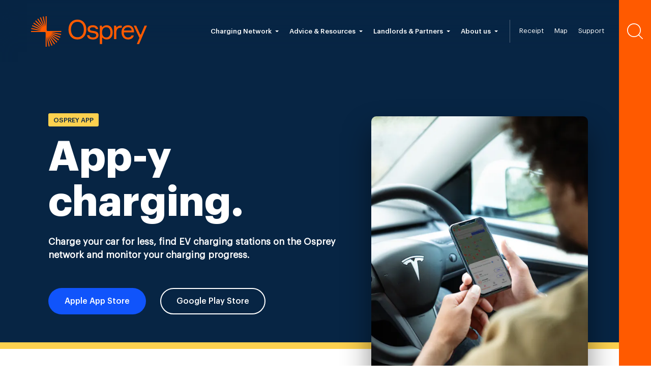

--- FILE ---
content_type: text/html; charset=utf-8
request_url: https://www.ospreycharging.co.uk/our-ev-charging-app/
body_size: 93893
content:
<!doctype html>
<html data-n-head-ssr lang="en" data-n-head="%7B%22lang%22:%7B%22ssr%22:%22en%22%7D%7D">
  <head >
    <meta data-n-head="ssr" charset="utf-8"><meta data-n-head="ssr" name="viewport" content="width=device-width, initial-scale=1"><meta data-n-head="ssr" name="format-detection" content="telephone=no"><meta data-n-head="ssr" name="msapplication-TileColor" content="#ff5a00"><meta data-n-head="ssr" name="theme-color" content="#ffffff"><meta data-n-head="ssr" data-hid="description" name="description" content="Charge your car, find EV charging stations on the Osprey network and monitor your EV charging progress. Download the Osprey EV charging app."><title>Our EV Charging App | UK Network | Osprey Charging</title><link data-n-head="ssr" rel="apple-touch-icon" sizes="180x180" href="/apple-touch-icon.png"><link data-n-head="ssr" rel="icon" type="image/png" sizes="32x32" href="/favicon-32x32.png"><link data-n-head="ssr" rel="icon" type="image/png" sizes="16x16" href="/favicon-16x16.png"><link data-n-head="ssr" rel="manifest" href="/site.webmanifest"><link data-n-head="ssr" rel="mask-icon" href="/safari-pinned-tab.svg" color="#ff5a00"><link data-n-head="ssr" src="https://code.jquery.com/jquery-3.3.1.slim.min.js" type="text/javascript"><link data-n-head="ssr" rel="canonical" href="https://www.ospreycharging.co.uk/our-ev-charging-app/"><script data-n-head="ssr" data-hid="gcm" type="text/javascript" charset="utf-8">
          window.dataLayer = window.dataLayer || [];
          function gtag() {
            dataLayer.push(arguments);
          }
          gtag("consent", "default", {
            ad_storage: "denied",
            ad_user_data: "denied",
            ad_personalization: "denied",
            analytics_storage: "denied",
            functionality_storage: "denied",
            personalization_storage: "denied",
            security_storage: "granted",
            wait_for_update: 2000,
          });
          gtag("set", "ads_data_redaction", true);
          gtag("set", "url_passthrough", true);
        </script><script data-n-head="ssr" data-hid="gtm" type="text/javascript" charset="utf-8">(function(w,d,s,l,i){w[l]=w[l]||[];w[l].push({'gtm.start':
          new Date().getTime(),event:'gtm.js'});var f=d.getElementsByTagName(s)[0],
          j=d.createElement(s),dl=l!='dataLayer'?'&l='+l:'';j.async=true;j.src=
          'https://www.googletagmanager.com/gtm.js?id='+i+dl;f.parentNode.insertBefore(j,f);
          })(window,document,'script','dataLayer','GTM-MTGZR2L');</script><script data-n-head="ssr" id="cookieyes" src="https://cdn-cookieyes.com/client_data/a40a0c20f262daae2f14419b/script.js" type="text/javascript" async></script><link rel="preload" href="/_nuxt/ada8fbd.js" as="script"><link rel="preload" href="/_nuxt/7332c52.js" as="script"><link rel="preload" href="/_nuxt/56c9e6b.js" as="script"><link rel="preload" href="/_nuxt/1c65d2a.js" as="script"><link rel="preload" href="/_nuxt/a8b2cb6.js" as="script"><style data-vue-ssr-id="056e0bfe:0 59b48b0e:0 1e8f693a:0 3fbb0848:0 b487bfce:0 b487bfce:1 e4828b02:0">.slick-track[data-v-e4caeaf8]{position:relative;top:0;left:0;display:block;-webkit-transform:translateZ(0);transform:translateZ(0)}.slick-track.slick-center[data-v-e4caeaf8]{margin-left:auto;margin-right:auto}.slick-track[data-v-e4caeaf8]:after,.slick-track[data-v-e4caeaf8]:before{display:table;content:""}.slick-track[data-v-e4caeaf8]:after{clear:both}.slick-loading .slick-track[data-v-e4caeaf8]{visibility:hidden}.slick-slide[data-v-e4caeaf8]{display:none;float:left;height:100%;min-height:1px}[dir=rtl] .slick-slide[data-v-e4caeaf8]{float:right}.slick-slide img[data-v-e4caeaf8]{display:block}.slick-slide.slick-loading img[data-v-e4caeaf8]{display:none}.slick-slide.dragging img[data-v-e4caeaf8]{pointer-events:none}.slick-initialized .slick-slide[data-v-e4caeaf8]{display:block}.slick-loading .slick-slide[data-v-e4caeaf8]{visibility:hidden}.slick-vertical .slick-slide[data-v-e4caeaf8]{display:block;height:auto;border:1px solid transparent}.slick-arrow.slick-hidden[data-v-21137603]{display:none}.slick-slider[data-v-3d1a4f76]{position:relative;display:block;-webkit-box-sizing:border-box;box-sizing:border-box;-webkit-user-select:none;-moz-user-select:none;-ms-user-select:none;user-select:none;-webkit-touch-callout:none;-khtml-user-select:none;-ms-touch-action:pan-y;touch-action:pan-y;-webkit-tap-highlight-color:transparent}.slick-list[data-v-3d1a4f76]{position:relative;display:block;overflow:hidden;margin:0;padding:0;-webkit-transform:translateZ(0);transform:translateZ(0)}.slick-list[data-v-3d1a4f76]:focus{outline:none}.slick-list.dragging[data-v-3d1a4f76]{cursor:pointer;cursor:hand}
@charset 'UTF-8';
/* Icons */
@font-face {
  font-family: 'slick';
  src: url([data-uri])
    format('woff');
}
/* Arrows */
.slick-prev,
.slick-next {
  font-size: 0;
  line-height: 0;

  position: absolute;
  top: 50%;

  display: block;

  width: 20px;
  height: 20px;
  padding: 0;
  -webkit-transform: translate(0, -50%);
  -ms-transform: translate(0, -50%);
  transform: translate(0, -50%);

  cursor: pointer;

  color: transparent;
  border: none;
  outline: none;
  background: transparent;
}
.slick-prev:hover,
.slick-prev:focus,
.slick-next:hover,
.slick-next:focus {
  color: transparent;
  outline: none;
  background: transparent;
}
.slick-prev:hover:before,
.slick-prev:focus:before,
.slick-next:hover:before,
.slick-next:focus:before {
  opacity: 1;
}
.slick-prev.slick-disabled:before,
.slick-next.slick-disabled:before {
  opacity: 0.25;
}

.slick-prev:before,
.slick-next:before {
  font-family: 'slick';
  font-size: 20px;
  line-height: 1;

  opacity: 0.75;
  color: white;

  -webkit-font-smoothing: antialiased;
  -moz-osx-font-smoothing: grayscale;
}

.slick-prev {
  left: -25px;
}
[dir='rtl'] .slick-prev {
  right: -25px;
  left: auto;
}
.slick-prev:before {
  content: '←';
}
[dir='rtl'] .slick-prev:before {
  content: '→';
}

.slick-next {
  right: -25px;
}
[dir='rtl'] .slick-next {
  right: auto;
  left: -25px;
}
.slick-next:before {
  content: '→';
}
[dir='rtl'] .slick-next:before {
  content: '←';
}

/* Dots */
.slick-dotted.slick-slider {
  margin-bottom: 30px;
}

.slick-dots {
  position: absolute;
  bottom: -25px;

  display: block;

  width: 100%;
  padding: 0;
  margin: 0;

  list-style: none;

  text-align: center;
}
.slick-dots li {
  position: relative;

  display: inline-block;

  width: 20px;
  height: 20px;
  margin: 0 5px;
  padding: 0;

  cursor: pointer;
}
.slick-dots li button {
  font-size: 0;
  line-height: 0;

  display: block;

  width: 20px;
  height: 20px;
  padding: 5px;

  cursor: pointer;

  color: transparent;
  border: 0;
  outline: none;
  background: transparent;
}
.slick-dots li button:hover,
.slick-dots li button:focus {
  outline: none;
}
.slick-dots li button:hover:before,
.slick-dots li button:focus:before {
  opacity: 1;
}
.slick-dots li button:before {
  font-family: 'slick';
  font-size: 6px;
  line-height: 20px;

  position: absolute;
  top: 0;
  left: 0;

  width: 20px;
  height: 20px;

  content: '•';
  text-align: center;

  opacity: 0.25;
  color: black;

  -webkit-font-smoothing: antialiased;
  -moz-osx-font-smoothing: grayscale;
}
.slick-dots li.slick-active button:before {
  opacity: 0.75;
  color: black;
}

/*!
 * Bootstrap v4.6.2 (https://getbootstrap.com/)
 * Copyright 2011-2022 The Bootstrap Authors
 * Copyright 2011-2022 Twitter, Inc.
 * Licensed under MIT (https://github.com/twbs/bootstrap/blob/main/LICENSE)
 */
:root {
  --blue: #007bff;
  --indigo: #6610f2;
  --purple: #6f42c1;
  --pink: #e83e8c;
  --red: #dc3545;
  --orange: #fd7e14;
  --yellow: #ffc107;
  --green: #28a745;
  --teal: #20c997;
  --cyan: #17a2b8;
  --white: #fff;
  --gray: #6c757d;
  --gray-dark: #343a40;
  --primary: #007bff;
  --secondary: #6c757d;
  --success: #28a745;
  --info: #17a2b8;
  --warning: #ffc107;
  --danger: #dc3545;
  --light: #f8f9fa;
  --dark: #343a40;
  --breakpoint-xs: 0;
  --breakpoint-sm: 576px;
  --breakpoint-md: 768px;
  --breakpoint-lg: 992px;
  --breakpoint-xl: 1200px;
  --font-family-sans-serif: -apple-system, BlinkMacSystemFont, "Segoe UI", Roboto, "Helvetica Neue", Arial, "Noto Sans", "Liberation Sans", sans-serif, "Apple Color Emoji", "Segoe UI Emoji", "Segoe UI Symbol", "Noto Color Emoji";
  --font-family-monospace: SFMono-Regular, Menlo, Monaco, Consolas, "Liberation Mono", "Courier New", monospace;
}

*,
*::before,
*::after {
  box-sizing: border-box;
}

html {
  font-family: sans-serif;
  line-height: 1.15;
  -webkit-text-size-adjust: 100%;
  -webkit-tap-highlight-color: rgba(0, 0, 0, 0);
}

article, aside, figcaption, figure, footer, header, hgroup, main, nav, section {
  display: block;
}

body {
  margin: 0;
  font-family: -apple-system, BlinkMacSystemFont, "Segoe UI", Roboto, "Helvetica Neue", Arial, "Noto Sans", "Liberation Sans", sans-serif, "Apple Color Emoji", "Segoe UI Emoji", "Segoe UI Symbol", "Noto Color Emoji";
  font-size: 1rem;
  font-weight: 400;
  line-height: 1.5;
  color: #212529;
  text-align: left;
  background-color: #fff;
}

[tabindex="-1"]:focus:not(:focus-visible) {
  outline: 0 !important;
}

hr {
  box-sizing: content-box;
  height: 0;
  overflow: visible;
}

h1, h2, h3, h4, h5, h6 {
  margin-top: 0;
  margin-bottom: 0.5rem;
}

p {
  margin-top: 0;
  margin-bottom: 1rem;
}

abbr[title],
abbr[data-original-title] {
  text-decoration: underline;
  -webkit-text-decoration: underline dotted;
  text-decoration: underline dotted;
  cursor: help;
  border-bottom: 0;
  -webkit-text-decoration-skip-ink: none;
  text-decoration-skip-ink: none;
}

address {
  margin-bottom: 1rem;
  font-style: normal;
  line-height: inherit;
}

ol,
ul,
dl {
  margin-top: 0;
  margin-bottom: 1rem;
}

ol ol,
ul ul,
ol ul,
ul ol {
  margin-bottom: 0;
}

dt {
  font-weight: 700;
}

dd {
  margin-bottom: .5rem;
  margin-left: 0;
}

blockquote {
  margin: 0 0 1rem;
}

b,
strong {
  font-weight: bolder;
}

small {
  font-size: 80%;
}

sub,
sup {
  position: relative;
  font-size: 75%;
  line-height: 0;
  vertical-align: baseline;
}

sub {
  bottom: -.25em;
}

sup {
  top: -.5em;
}

a {
  color: #007bff;
  text-decoration: none;
  background-color: transparent;
}

a:hover {
  color: #0056b3;
  text-decoration: underline;
}

a:not([href]):not([class]) {
  color: inherit;
  text-decoration: none;
}

a:not([href]):not([class]):hover {
  color: inherit;
  text-decoration: none;
}

pre,
code,
kbd,
samp {
  font-family: SFMono-Regular, Menlo, Monaco, Consolas, "Liberation Mono", "Courier New", monospace;
  font-size: 1em;
}

pre {
  margin-top: 0;
  margin-bottom: 1rem;
  overflow: auto;
  -ms-overflow-style: scrollbar;
}

figure {
  margin: 0 0 1rem;
}

img {
  vertical-align: middle;
  border-style: none;
}

svg {
  overflow: hidden;
  vertical-align: middle;
}

table {
  border-collapse: collapse;
}

caption {
  padding-top: 0.75rem;
  padding-bottom: 0.75rem;
  color: #6c757d;
  text-align: left;
  caption-side: bottom;
}

th {
  text-align: inherit;
  text-align: -webkit-match-parent;
}

label {
  display: inline-block;
  margin-bottom: 0.5rem;
}

button {
  border-radius: 0;
}

button:focus:not(:focus-visible) {
  outline: 0;
}

input,
button,
select,
optgroup,
textarea {
  margin: 0;
  font-family: inherit;
  font-size: inherit;
  line-height: inherit;
}

button,
input {
  overflow: visible;
}

button,
select {
  text-transform: none;
}

[role="button"] {
  cursor: pointer;
}

select {
  word-wrap: normal;
}

button,
[type="button"],
[type="reset"],
[type="submit"] {
  -webkit-appearance: button;
}

button:not(:disabled),
[type="button"]:not(:disabled),
[type="reset"]:not(:disabled),
[type="submit"]:not(:disabled) {
  cursor: pointer;
}

button::-moz-focus-inner,
[type="button"]::-moz-focus-inner,
[type="reset"]::-moz-focus-inner,
[type="submit"]::-moz-focus-inner {
  padding: 0;
  border-style: none;
}

input[type="radio"],
input[type="checkbox"] {
  box-sizing: border-box;
  padding: 0;
}

textarea {
  overflow: auto;
  resize: vertical;
}

fieldset {
  min-width: 0;
  padding: 0;
  margin: 0;
  border: 0;
}

legend {
  display: block;
  width: 100%;
  max-width: 100%;
  padding: 0;
  margin-bottom: .5rem;
  font-size: 1.5rem;
  line-height: inherit;
  color: inherit;
  white-space: normal;
}

progress {
  vertical-align: baseline;
}

[type="number"]::-webkit-inner-spin-button,
[type="number"]::-webkit-outer-spin-button {
  height: auto;
}

[type="search"] {
  outline-offset: -2px;
  -webkit-appearance: none;
}

[type="search"]::-webkit-search-decoration {
  -webkit-appearance: none;
}

::-webkit-file-upload-button {
  font: inherit;
  -webkit-appearance: button;
}

output {
  display: inline-block;
}

summary {
  display: list-item;
  cursor: pointer;
}

template {
  display: none;
}

[hidden] {
  display: none !important;
}

h1, h2, h3, h4, h5, h6,
.h1, .h2, .h3, .h4, .h5, .h6 {
  margin-bottom: 0.5rem;
  font-weight: 500;
  line-height: 1.2;
}

h1, .h1 {
  font-size: 2.5rem;
}

h2, .h2 {
  font-size: 2rem;
}

h3, .h3 {
  font-size: 1.75rem;
}

h4, .h4 {
  font-size: 1.5rem;
}

h5, .h5 {
  font-size: 1.25rem;
}

h6, .h6 {
  font-size: 1rem;
}

.lead {
  font-size: 1.25rem;
  font-weight: 300;
}

.display-1 {
  font-size: 6rem;
  font-weight: 300;
  line-height: 1.2;
}

.display-2 {
  font-size: 5.5rem;
  font-weight: 300;
  line-height: 1.2;
}

.display-3 {
  font-size: 4.5rem;
  font-weight: 300;
  line-height: 1.2;
}

.display-4 {
  font-size: 3.5rem;
  font-weight: 300;
  line-height: 1.2;
}

hr {
  margin-top: 1rem;
  margin-bottom: 1rem;
  border: 0;
  border-top: 1px solid rgba(0, 0, 0, 0.1);
}

small,
.small {
  font-size: 0.875em;
  font-weight: 400;
}

mark,
.mark {
  padding: 0.2em;
  background-color: #fcf8e3;
}

.list-unstyled {
  padding-left: 0;
  list-style: none;
}

.list-inline {
  padding-left: 0;
  list-style: none;
}

.list-inline-item {
  display: inline-block;
}

.list-inline-item:not(:last-child) {
  margin-right: 0.5rem;
}

.initialism {
  font-size: 90%;
  text-transform: uppercase;
}

.blockquote {
  margin-bottom: 1rem;
  font-size: 1.25rem;
}

.blockquote-footer {
  display: block;
  font-size: 0.875em;
  color: #6c757d;
}

.blockquote-footer::before {
  content: "\2014\00A0";
}

.img-fluid {
  max-width: 100%;
  height: auto;
}

.img-thumbnail {
  padding: 0.25rem;
  background-color: #fff;
  border: 1px solid #dee2e6;
  border-radius: 0.25rem;
  max-width: 100%;
  height: auto;
}

.figure {
  display: inline-block;
}

.figure-img {
  margin-bottom: 0.5rem;
  line-height: 1;
}

.figure-caption {
  font-size: 90%;
  color: #6c757d;
}

code {
  font-size: 87.5%;
  color: #e83e8c;
  word-wrap: break-word;
}

a > code {
  color: inherit;
}

kbd {
  padding: 0.2rem 0.4rem;
  font-size: 87.5%;
  color: #fff;
  background-color: #212529;
  border-radius: 0.2rem;
}

kbd kbd {
  padding: 0;
  font-size: 100%;
  font-weight: 700;
}

pre {
  display: block;
  font-size: 87.5%;
  color: #212529;
}

pre code {
  font-size: inherit;
  color: inherit;
  word-break: normal;
}

.pre-scrollable {
  max-height: 340px;
  overflow-y: scroll;
}

.container,
.container-fluid,
.container-sm,
.container-md,
.container-lg,
.container-xl {
  width: 100%;
  padding-right: 15px;
  padding-left: 15px;
  margin-right: auto;
  margin-left: auto;
}

@media (min-width: 576px) {
  .container, .container-sm {
    max-width: 540px;
  }
}

@media (min-width: 768px) {
  .container, .container-sm, .container-md {
    max-width: 720px;
  }
}

@media (min-width: 992px) {
  .container, .container-sm, .container-md, .container-lg {
    max-width: 960px;
  }
}

@media (min-width: 1200px) {
  .container, .container-sm, .container-md, .container-lg, .container-xl {
    max-width: 1140px;
  }
}

.row {
  display: -ms-flexbox;
  display: flex;
  -ms-flex-wrap: wrap;
  flex-wrap: wrap;
  margin-right: -15px;
  margin-left: -15px;
}

.no-gutters {
  margin-right: 0;
  margin-left: 0;
}

.no-gutters > .col,
.no-gutters > [class*="col-"] {
  padding-right: 0;
  padding-left: 0;
}

.col-1, .col-2, .col-3, .col-4, .col-5, .col-6, .col-7, .col-8, .col-9, .col-10, .col-11, .col-12, .col,
.col-auto, .col-sm-1, .col-sm-2, .col-sm-3, .col-sm-4, .col-sm-5, .col-sm-6, .col-sm-7, .col-sm-8, .col-sm-9, .col-sm-10, .col-sm-11, .col-sm-12, .col-sm,
.col-sm-auto, .col-md-1, .col-md-2, .col-md-3, .col-md-4, .col-md-5, .col-md-6, .col-md-7, .col-md-8, .col-md-9, .col-md-10, .col-md-11, .col-md-12, .col-md,
.col-md-auto, .col-lg-1, .col-lg-2, .col-lg-3, .col-lg-4, .col-lg-5, .col-lg-6, .col-lg-7, .col-lg-8, .col-lg-9, .col-lg-10, .col-lg-11, .col-lg-12, .col-lg,
.col-lg-auto, .col-xl-1, .col-xl-2, .col-xl-3, .col-xl-4, .col-xl-5, .col-xl-6, .col-xl-7, .col-xl-8, .col-xl-9, .col-xl-10, .col-xl-11, .col-xl-12, .col-xl,
.col-xl-auto {
  position: relative;
  width: 100%;
  padding-right: 15px;
  padding-left: 15px;
}

.col {
  -ms-flex-preferred-size: 0;
  flex-basis: 0;
  -ms-flex-positive: 1;
  flex-grow: 1;
  max-width: 100%;
}

.row-cols-1 > * {
  -ms-flex: 0 0 100%;
  flex: 0 0 100%;
  max-width: 100%;
}

.row-cols-2 > * {
  -ms-flex: 0 0 50%;
  flex: 0 0 50%;
  max-width: 50%;
}

.row-cols-3 > * {
  -ms-flex: 0 0 33.333333%;
  flex: 0 0 33.333333%;
  max-width: 33.333333%;
}

.row-cols-4 > * {
  -ms-flex: 0 0 25%;
  flex: 0 0 25%;
  max-width: 25%;
}

.row-cols-5 > * {
  -ms-flex: 0 0 20%;
  flex: 0 0 20%;
  max-width: 20%;
}

.row-cols-6 > * {
  -ms-flex: 0 0 16.666667%;
  flex: 0 0 16.666667%;
  max-width: 16.666667%;
}

.col-auto {
  -ms-flex: 0 0 auto;
  flex: 0 0 auto;
  width: auto;
  max-width: 100%;
}

.col-1 {
  -ms-flex: 0 0 8.333333%;
  flex: 0 0 8.333333%;
  max-width: 8.333333%;
}

.col-2 {
  -ms-flex: 0 0 16.666667%;
  flex: 0 0 16.666667%;
  max-width: 16.666667%;
}

.col-3 {
  -ms-flex: 0 0 25%;
  flex: 0 0 25%;
  max-width: 25%;
}

.col-4 {
  -ms-flex: 0 0 33.333333%;
  flex: 0 0 33.333333%;
  max-width: 33.333333%;
}

.col-5 {
  -ms-flex: 0 0 41.666667%;
  flex: 0 0 41.666667%;
  max-width: 41.666667%;
}

.col-6 {
  -ms-flex: 0 0 50%;
  flex: 0 0 50%;
  max-width: 50%;
}

.col-7 {
  -ms-flex: 0 0 58.333333%;
  flex: 0 0 58.333333%;
  max-width: 58.333333%;
}

.col-8 {
  -ms-flex: 0 0 66.666667%;
  flex: 0 0 66.666667%;
  max-width: 66.666667%;
}

.col-9 {
  -ms-flex: 0 0 75%;
  flex: 0 0 75%;
  max-width: 75%;
}

.col-10 {
  -ms-flex: 0 0 83.333333%;
  flex: 0 0 83.333333%;
  max-width: 83.333333%;
}

.col-11 {
  -ms-flex: 0 0 91.666667%;
  flex: 0 0 91.666667%;
  max-width: 91.666667%;
}

.col-12 {
  -ms-flex: 0 0 100%;
  flex: 0 0 100%;
  max-width: 100%;
}

.order-first {
  -ms-flex-order: -1;
  order: -1;
}

.order-last {
  -ms-flex-order: 13;
  order: 13;
}

.order-0 {
  -ms-flex-order: 0;
  order: 0;
}

.order-1 {
  -ms-flex-order: 1;
  order: 1;
}

.order-2 {
  -ms-flex-order: 2;
  order: 2;
}

.order-3 {
  -ms-flex-order: 3;
  order: 3;
}

.order-4 {
  -ms-flex-order: 4;
  order: 4;
}

.order-5 {
  -ms-flex-order: 5;
  order: 5;
}

.order-6 {
  -ms-flex-order: 6;
  order: 6;
}

.order-7 {
  -ms-flex-order: 7;
  order: 7;
}

.order-8 {
  -ms-flex-order: 8;
  order: 8;
}

.order-9 {
  -ms-flex-order: 9;
  order: 9;
}

.order-10 {
  -ms-flex-order: 10;
  order: 10;
}

.order-11 {
  -ms-flex-order: 11;
  order: 11;
}

.order-12 {
  -ms-flex-order: 12;
  order: 12;
}

.offset-1 {
  margin-left: 8.333333%;
}

.offset-2 {
  margin-left: 16.666667%;
}

.offset-3 {
  margin-left: 25%;
}

.offset-4 {
  margin-left: 33.333333%;
}

.offset-5 {
  margin-left: 41.666667%;
}

.offset-6 {
  margin-left: 50%;
}

.offset-7 {
  margin-left: 58.333333%;
}

.offset-8 {
  margin-left: 66.666667%;
}

.offset-9 {
  margin-left: 75%;
}

.offset-10 {
  margin-left: 83.333333%;
}

.offset-11 {
  margin-left: 91.666667%;
}

@media (min-width: 576px) {
  .col-sm {
    -ms-flex-preferred-size: 0;
    flex-basis: 0;
    -ms-flex-positive: 1;
    flex-grow: 1;
    max-width: 100%;
  }
  .row-cols-sm-1 > * {
    -ms-flex: 0 0 100%;
    flex: 0 0 100%;
    max-width: 100%;
  }
  .row-cols-sm-2 > * {
    -ms-flex: 0 0 50%;
    flex: 0 0 50%;
    max-width: 50%;
  }
  .row-cols-sm-3 > * {
    -ms-flex: 0 0 33.333333%;
    flex: 0 0 33.333333%;
    max-width: 33.333333%;
  }
  .row-cols-sm-4 > * {
    -ms-flex: 0 0 25%;
    flex: 0 0 25%;
    max-width: 25%;
  }
  .row-cols-sm-5 > * {
    -ms-flex: 0 0 20%;
    flex: 0 0 20%;
    max-width: 20%;
  }
  .row-cols-sm-6 > * {
    -ms-flex: 0 0 16.666667%;
    flex: 0 0 16.666667%;
    max-width: 16.666667%;
  }
  .col-sm-auto {
    -ms-flex: 0 0 auto;
    flex: 0 0 auto;
    width: auto;
    max-width: 100%;
  }
  .col-sm-1 {
    -ms-flex: 0 0 8.333333%;
    flex: 0 0 8.333333%;
    max-width: 8.333333%;
  }
  .col-sm-2 {
    -ms-flex: 0 0 16.666667%;
    flex: 0 0 16.666667%;
    max-width: 16.666667%;
  }
  .col-sm-3 {
    -ms-flex: 0 0 25%;
    flex: 0 0 25%;
    max-width: 25%;
  }
  .col-sm-4 {
    -ms-flex: 0 0 33.333333%;
    flex: 0 0 33.333333%;
    max-width: 33.333333%;
  }
  .col-sm-5 {
    -ms-flex: 0 0 41.666667%;
    flex: 0 0 41.666667%;
    max-width: 41.666667%;
  }
  .col-sm-6 {
    -ms-flex: 0 0 50%;
    flex: 0 0 50%;
    max-width: 50%;
  }
  .col-sm-7 {
    -ms-flex: 0 0 58.333333%;
    flex: 0 0 58.333333%;
    max-width: 58.333333%;
  }
  .col-sm-8 {
    -ms-flex: 0 0 66.666667%;
    flex: 0 0 66.666667%;
    max-width: 66.666667%;
  }
  .col-sm-9 {
    -ms-flex: 0 0 75%;
    flex: 0 0 75%;
    max-width: 75%;
  }
  .col-sm-10 {
    -ms-flex: 0 0 83.333333%;
    flex: 0 0 83.333333%;
    max-width: 83.333333%;
  }
  .col-sm-11 {
    -ms-flex: 0 0 91.666667%;
    flex: 0 0 91.666667%;
    max-width: 91.666667%;
  }
  .col-sm-12 {
    -ms-flex: 0 0 100%;
    flex: 0 0 100%;
    max-width: 100%;
  }
  .order-sm-first {
    -ms-flex-order: -1;
    order: -1;
  }
  .order-sm-last {
    -ms-flex-order: 13;
    order: 13;
  }
  .order-sm-0 {
    -ms-flex-order: 0;
    order: 0;
  }
  .order-sm-1 {
    -ms-flex-order: 1;
    order: 1;
  }
  .order-sm-2 {
    -ms-flex-order: 2;
    order: 2;
  }
  .order-sm-3 {
    -ms-flex-order: 3;
    order: 3;
  }
  .order-sm-4 {
    -ms-flex-order: 4;
    order: 4;
  }
  .order-sm-5 {
    -ms-flex-order: 5;
    order: 5;
  }
  .order-sm-6 {
    -ms-flex-order: 6;
    order: 6;
  }
  .order-sm-7 {
    -ms-flex-order: 7;
    order: 7;
  }
  .order-sm-8 {
    -ms-flex-order: 8;
    order: 8;
  }
  .order-sm-9 {
    -ms-flex-order: 9;
    order: 9;
  }
  .order-sm-10 {
    -ms-flex-order: 10;
    order: 10;
  }
  .order-sm-11 {
    -ms-flex-order: 11;
    order: 11;
  }
  .order-sm-12 {
    -ms-flex-order: 12;
    order: 12;
  }
  .offset-sm-0 {
    margin-left: 0;
  }
  .offset-sm-1 {
    margin-left: 8.333333%;
  }
  .offset-sm-2 {
    margin-left: 16.666667%;
  }
  .offset-sm-3 {
    margin-left: 25%;
  }
  .offset-sm-4 {
    margin-left: 33.333333%;
  }
  .offset-sm-5 {
    margin-left: 41.666667%;
  }
  .offset-sm-6 {
    margin-left: 50%;
  }
  .offset-sm-7 {
    margin-left: 58.333333%;
  }
  .offset-sm-8 {
    margin-left: 66.666667%;
  }
  .offset-sm-9 {
    margin-left: 75%;
  }
  .offset-sm-10 {
    margin-left: 83.333333%;
  }
  .offset-sm-11 {
    margin-left: 91.666667%;
  }
}

@media (min-width: 768px) {
  .col-md {
    -ms-flex-preferred-size: 0;
    flex-basis: 0;
    -ms-flex-positive: 1;
    flex-grow: 1;
    max-width: 100%;
  }
  .row-cols-md-1 > * {
    -ms-flex: 0 0 100%;
    flex: 0 0 100%;
    max-width: 100%;
  }
  .row-cols-md-2 > * {
    -ms-flex: 0 0 50%;
    flex: 0 0 50%;
    max-width: 50%;
  }
  .row-cols-md-3 > * {
    -ms-flex: 0 0 33.333333%;
    flex: 0 0 33.333333%;
    max-width: 33.333333%;
  }
  .row-cols-md-4 > * {
    -ms-flex: 0 0 25%;
    flex: 0 0 25%;
    max-width: 25%;
  }
  .row-cols-md-5 > * {
    -ms-flex: 0 0 20%;
    flex: 0 0 20%;
    max-width: 20%;
  }
  .row-cols-md-6 > * {
    -ms-flex: 0 0 16.666667%;
    flex: 0 0 16.666667%;
    max-width: 16.666667%;
  }
  .col-md-auto {
    -ms-flex: 0 0 auto;
    flex: 0 0 auto;
    width: auto;
    max-width: 100%;
  }
  .col-md-1 {
    -ms-flex: 0 0 8.333333%;
    flex: 0 0 8.333333%;
    max-width: 8.333333%;
  }
  .col-md-2 {
    -ms-flex: 0 0 16.666667%;
    flex: 0 0 16.666667%;
    max-width: 16.666667%;
  }
  .col-md-3 {
    -ms-flex: 0 0 25%;
    flex: 0 0 25%;
    max-width: 25%;
  }
  .col-md-4 {
    -ms-flex: 0 0 33.333333%;
    flex: 0 0 33.333333%;
    max-width: 33.333333%;
  }
  .col-md-5 {
    -ms-flex: 0 0 41.666667%;
    flex: 0 0 41.666667%;
    max-width: 41.666667%;
  }
  .col-md-6 {
    -ms-flex: 0 0 50%;
    flex: 0 0 50%;
    max-width: 50%;
  }
  .col-md-7 {
    -ms-flex: 0 0 58.333333%;
    flex: 0 0 58.333333%;
    max-width: 58.333333%;
  }
  .col-md-8 {
    -ms-flex: 0 0 66.666667%;
    flex: 0 0 66.666667%;
    max-width: 66.666667%;
  }
  .col-md-9 {
    -ms-flex: 0 0 75%;
    flex: 0 0 75%;
    max-width: 75%;
  }
  .col-md-10 {
    -ms-flex: 0 0 83.333333%;
    flex: 0 0 83.333333%;
    max-width: 83.333333%;
  }
  .col-md-11 {
    -ms-flex: 0 0 91.666667%;
    flex: 0 0 91.666667%;
    max-width: 91.666667%;
  }
  .col-md-12 {
    -ms-flex: 0 0 100%;
    flex: 0 0 100%;
    max-width: 100%;
  }
  .order-md-first {
    -ms-flex-order: -1;
    order: -1;
  }
  .order-md-last {
    -ms-flex-order: 13;
    order: 13;
  }
  .order-md-0 {
    -ms-flex-order: 0;
    order: 0;
  }
  .order-md-1 {
    -ms-flex-order: 1;
    order: 1;
  }
  .order-md-2 {
    -ms-flex-order: 2;
    order: 2;
  }
  .order-md-3 {
    -ms-flex-order: 3;
    order: 3;
  }
  .order-md-4 {
    -ms-flex-order: 4;
    order: 4;
  }
  .order-md-5 {
    -ms-flex-order: 5;
    order: 5;
  }
  .order-md-6 {
    -ms-flex-order: 6;
    order: 6;
  }
  .order-md-7 {
    -ms-flex-order: 7;
    order: 7;
  }
  .order-md-8 {
    -ms-flex-order: 8;
    order: 8;
  }
  .order-md-9 {
    -ms-flex-order: 9;
    order: 9;
  }
  .order-md-10 {
    -ms-flex-order: 10;
    order: 10;
  }
  .order-md-11 {
    -ms-flex-order: 11;
    order: 11;
  }
  .order-md-12 {
    -ms-flex-order: 12;
    order: 12;
  }
  .offset-md-0 {
    margin-left: 0;
  }
  .offset-md-1 {
    margin-left: 8.333333%;
  }
  .offset-md-2 {
    margin-left: 16.666667%;
  }
  .offset-md-3 {
    margin-left: 25%;
  }
  .offset-md-4 {
    margin-left: 33.333333%;
  }
  .offset-md-5 {
    margin-left: 41.666667%;
  }
  .offset-md-6 {
    margin-left: 50%;
  }
  .offset-md-7 {
    margin-left: 58.333333%;
  }
  .offset-md-8 {
    margin-left: 66.666667%;
  }
  .offset-md-9 {
    margin-left: 75%;
  }
  .offset-md-10 {
    margin-left: 83.333333%;
  }
  .offset-md-11 {
    margin-left: 91.666667%;
  }
}

@media (min-width: 992px) {
  .col-lg {
    -ms-flex-preferred-size: 0;
    flex-basis: 0;
    -ms-flex-positive: 1;
    flex-grow: 1;
    max-width: 100%;
  }
  .row-cols-lg-1 > * {
    -ms-flex: 0 0 100%;
    flex: 0 0 100%;
    max-width: 100%;
  }
  .row-cols-lg-2 > * {
    -ms-flex: 0 0 50%;
    flex: 0 0 50%;
    max-width: 50%;
  }
  .row-cols-lg-3 > * {
    -ms-flex: 0 0 33.333333%;
    flex: 0 0 33.333333%;
    max-width: 33.333333%;
  }
  .row-cols-lg-4 > * {
    -ms-flex: 0 0 25%;
    flex: 0 0 25%;
    max-width: 25%;
  }
  .row-cols-lg-5 > * {
    -ms-flex: 0 0 20%;
    flex: 0 0 20%;
    max-width: 20%;
  }
  .row-cols-lg-6 > * {
    -ms-flex: 0 0 16.666667%;
    flex: 0 0 16.666667%;
    max-width: 16.666667%;
  }
  .col-lg-auto {
    -ms-flex: 0 0 auto;
    flex: 0 0 auto;
    width: auto;
    max-width: 100%;
  }
  .col-lg-1 {
    -ms-flex: 0 0 8.333333%;
    flex: 0 0 8.333333%;
    max-width: 8.333333%;
  }
  .col-lg-2 {
    -ms-flex: 0 0 16.666667%;
    flex: 0 0 16.666667%;
    max-width: 16.666667%;
  }
  .col-lg-3 {
    -ms-flex: 0 0 25%;
    flex: 0 0 25%;
    max-width: 25%;
  }
  .col-lg-4 {
    -ms-flex: 0 0 33.333333%;
    flex: 0 0 33.333333%;
    max-width: 33.333333%;
  }
  .col-lg-5 {
    -ms-flex: 0 0 41.666667%;
    flex: 0 0 41.666667%;
    max-width: 41.666667%;
  }
  .col-lg-6 {
    -ms-flex: 0 0 50%;
    flex: 0 0 50%;
    max-width: 50%;
  }
  .col-lg-7 {
    -ms-flex: 0 0 58.333333%;
    flex: 0 0 58.333333%;
    max-width: 58.333333%;
  }
  .col-lg-8 {
    -ms-flex: 0 0 66.666667%;
    flex: 0 0 66.666667%;
    max-width: 66.666667%;
  }
  .col-lg-9 {
    -ms-flex: 0 0 75%;
    flex: 0 0 75%;
    max-width: 75%;
  }
  .col-lg-10 {
    -ms-flex: 0 0 83.333333%;
    flex: 0 0 83.333333%;
    max-width: 83.333333%;
  }
  .col-lg-11 {
    -ms-flex: 0 0 91.666667%;
    flex: 0 0 91.666667%;
    max-width: 91.666667%;
  }
  .col-lg-12 {
    -ms-flex: 0 0 100%;
    flex: 0 0 100%;
    max-width: 100%;
  }
  .order-lg-first {
    -ms-flex-order: -1;
    order: -1;
  }
  .order-lg-last {
    -ms-flex-order: 13;
    order: 13;
  }
  .order-lg-0 {
    -ms-flex-order: 0;
    order: 0;
  }
  .order-lg-1 {
    -ms-flex-order: 1;
    order: 1;
  }
  .order-lg-2 {
    -ms-flex-order: 2;
    order: 2;
  }
  .order-lg-3 {
    -ms-flex-order: 3;
    order: 3;
  }
  .order-lg-4 {
    -ms-flex-order: 4;
    order: 4;
  }
  .order-lg-5 {
    -ms-flex-order: 5;
    order: 5;
  }
  .order-lg-6 {
    -ms-flex-order: 6;
    order: 6;
  }
  .order-lg-7 {
    -ms-flex-order: 7;
    order: 7;
  }
  .order-lg-8 {
    -ms-flex-order: 8;
    order: 8;
  }
  .order-lg-9 {
    -ms-flex-order: 9;
    order: 9;
  }
  .order-lg-10 {
    -ms-flex-order: 10;
    order: 10;
  }
  .order-lg-11 {
    -ms-flex-order: 11;
    order: 11;
  }
  .order-lg-12 {
    -ms-flex-order: 12;
    order: 12;
  }
  .offset-lg-0 {
    margin-left: 0;
  }
  .offset-lg-1 {
    margin-left: 8.333333%;
  }
  .offset-lg-2 {
    margin-left: 16.666667%;
  }
  .offset-lg-3 {
    margin-left: 25%;
  }
  .offset-lg-4 {
    margin-left: 33.333333%;
  }
  .offset-lg-5 {
    margin-left: 41.666667%;
  }
  .offset-lg-6 {
    margin-left: 50%;
  }
  .offset-lg-7 {
    margin-left: 58.333333%;
  }
  .offset-lg-8 {
    margin-left: 66.666667%;
  }
  .offset-lg-9 {
    margin-left: 75%;
  }
  .offset-lg-10 {
    margin-left: 83.333333%;
  }
  .offset-lg-11 {
    margin-left: 91.666667%;
  }
}

@media (min-width: 1200px) {
  .col-xl {
    -ms-flex-preferred-size: 0;
    flex-basis: 0;
    -ms-flex-positive: 1;
    flex-grow: 1;
    max-width: 100%;
  }
  .row-cols-xl-1 > * {
    -ms-flex: 0 0 100%;
    flex: 0 0 100%;
    max-width: 100%;
  }
  .row-cols-xl-2 > * {
    -ms-flex: 0 0 50%;
    flex: 0 0 50%;
    max-width: 50%;
  }
  .row-cols-xl-3 > * {
    -ms-flex: 0 0 33.333333%;
    flex: 0 0 33.333333%;
    max-width: 33.333333%;
  }
  .row-cols-xl-4 > * {
    -ms-flex: 0 0 25%;
    flex: 0 0 25%;
    max-width: 25%;
  }
  .row-cols-xl-5 > * {
    -ms-flex: 0 0 20%;
    flex: 0 0 20%;
    max-width: 20%;
  }
  .row-cols-xl-6 > * {
    -ms-flex: 0 0 16.666667%;
    flex: 0 0 16.666667%;
    max-width: 16.666667%;
  }
  .col-xl-auto {
    -ms-flex: 0 0 auto;
    flex: 0 0 auto;
    width: auto;
    max-width: 100%;
  }
  .col-xl-1 {
    -ms-flex: 0 0 8.333333%;
    flex: 0 0 8.333333%;
    max-width: 8.333333%;
  }
  .col-xl-2 {
    -ms-flex: 0 0 16.666667%;
    flex: 0 0 16.666667%;
    max-width: 16.666667%;
  }
  .col-xl-3 {
    -ms-flex: 0 0 25%;
    flex: 0 0 25%;
    max-width: 25%;
  }
  .col-xl-4 {
    -ms-flex: 0 0 33.333333%;
    flex: 0 0 33.333333%;
    max-width: 33.333333%;
  }
  .col-xl-5 {
    -ms-flex: 0 0 41.666667%;
    flex: 0 0 41.666667%;
    max-width: 41.666667%;
  }
  .col-xl-6 {
    -ms-flex: 0 0 50%;
    flex: 0 0 50%;
    max-width: 50%;
  }
  .col-xl-7 {
    -ms-flex: 0 0 58.333333%;
    flex: 0 0 58.333333%;
    max-width: 58.333333%;
  }
  .col-xl-8 {
    -ms-flex: 0 0 66.666667%;
    flex: 0 0 66.666667%;
    max-width: 66.666667%;
  }
  .col-xl-9 {
    -ms-flex: 0 0 75%;
    flex: 0 0 75%;
    max-width: 75%;
  }
  .col-xl-10 {
    -ms-flex: 0 0 83.333333%;
    flex: 0 0 83.333333%;
    max-width: 83.333333%;
  }
  .col-xl-11 {
    -ms-flex: 0 0 91.666667%;
    flex: 0 0 91.666667%;
    max-width: 91.666667%;
  }
  .col-xl-12 {
    -ms-flex: 0 0 100%;
    flex: 0 0 100%;
    max-width: 100%;
  }
  .order-xl-first {
    -ms-flex-order: -1;
    order: -1;
  }
  .order-xl-last {
    -ms-flex-order: 13;
    order: 13;
  }
  .order-xl-0 {
    -ms-flex-order: 0;
    order: 0;
  }
  .order-xl-1 {
    -ms-flex-order: 1;
    order: 1;
  }
  .order-xl-2 {
    -ms-flex-order: 2;
    order: 2;
  }
  .order-xl-3 {
    -ms-flex-order: 3;
    order: 3;
  }
  .order-xl-4 {
    -ms-flex-order: 4;
    order: 4;
  }
  .order-xl-5 {
    -ms-flex-order: 5;
    order: 5;
  }
  .order-xl-6 {
    -ms-flex-order: 6;
    order: 6;
  }
  .order-xl-7 {
    -ms-flex-order: 7;
    order: 7;
  }
  .order-xl-8 {
    -ms-flex-order: 8;
    order: 8;
  }
  .order-xl-9 {
    -ms-flex-order: 9;
    order: 9;
  }
  .order-xl-10 {
    -ms-flex-order: 10;
    order: 10;
  }
  .order-xl-11 {
    -ms-flex-order: 11;
    order: 11;
  }
  .order-xl-12 {
    -ms-flex-order: 12;
    order: 12;
  }
  .offset-xl-0 {
    margin-left: 0;
  }
  .offset-xl-1 {
    margin-left: 8.333333%;
  }
  .offset-xl-2 {
    margin-left: 16.666667%;
  }
  .offset-xl-3 {
    margin-left: 25%;
  }
  .offset-xl-4 {
    margin-left: 33.333333%;
  }
  .offset-xl-5 {
    margin-left: 41.666667%;
  }
  .offset-xl-6 {
    margin-left: 50%;
  }
  .offset-xl-7 {
    margin-left: 58.333333%;
  }
  .offset-xl-8 {
    margin-left: 66.666667%;
  }
  .offset-xl-9 {
    margin-left: 75%;
  }
  .offset-xl-10 {
    margin-left: 83.333333%;
  }
  .offset-xl-11 {
    margin-left: 91.666667%;
  }
}

.table {
  width: 100%;
  margin-bottom: 1rem;
  color: #212529;
}

.table th,
.table td {
  padding: 0.75rem;
  vertical-align: top;
  border-top: 1px solid #dee2e6;
}

.table thead th {
  vertical-align: bottom;
  border-bottom: 2px solid #dee2e6;
}

.table tbody + tbody {
  border-top: 2px solid #dee2e6;
}

.table-sm th,
.table-sm td {
  padding: 0.3rem;
}

.table-bordered {
  border: 1px solid #dee2e6;
}

.table-bordered th,
.table-bordered td {
  border: 1px solid #dee2e6;
}

.table-bordered thead th,
.table-bordered thead td {
  border-bottom-width: 2px;
}

.table-borderless th,
.table-borderless td,
.table-borderless thead th,
.table-borderless tbody + tbody {
  border: 0;
}

.table-striped tbody tr:nth-of-type(odd) {
  background-color: rgba(0, 0, 0, 0.05);
}

.table-hover tbody tr:hover {
  color: #212529;
  background-color: rgba(0, 0, 0, 0.075);
}

.table-primary,
.table-primary > th,
.table-primary > td {
  background-color: #b8daff;
}

.table-primary th,
.table-primary td,
.table-primary thead th,
.table-primary tbody + tbody {
  border-color: #7abaff;
}

.table-hover .table-primary:hover {
  background-color: #9fcdff;
}

.table-hover .table-primary:hover > td,
.table-hover .table-primary:hover > th {
  background-color: #9fcdff;
}

.table-secondary,
.table-secondary > th,
.table-secondary > td {
  background-color: #d6d8db;
}

.table-secondary th,
.table-secondary td,
.table-secondary thead th,
.table-secondary tbody + tbody {
  border-color: #b3b7bb;
}

.table-hover .table-secondary:hover {
  background-color: #c8cbcf;
}

.table-hover .table-secondary:hover > td,
.table-hover .table-secondary:hover > th {
  background-color: #c8cbcf;
}

.table-success,
.table-success > th,
.table-success > td {
  background-color: #c3e6cb;
}

.table-success th,
.table-success td,
.table-success thead th,
.table-success tbody + tbody {
  border-color: #8fd19e;
}

.table-hover .table-success:hover {
  background-color: #b1dfbb;
}

.table-hover .table-success:hover > td,
.table-hover .table-success:hover > th {
  background-color: #b1dfbb;
}

.table-info,
.table-info > th,
.table-info > td {
  background-color: #bee5eb;
}

.table-info th,
.table-info td,
.table-info thead th,
.table-info tbody + tbody {
  border-color: #86cfda;
}

.table-hover .table-info:hover {
  background-color: #abdde5;
}

.table-hover .table-info:hover > td,
.table-hover .table-info:hover > th {
  background-color: #abdde5;
}

.table-warning,
.table-warning > th,
.table-warning > td {
  background-color: #ffeeba;
}

.table-warning th,
.table-warning td,
.table-warning thead th,
.table-warning tbody + tbody {
  border-color: #ffdf7e;
}

.table-hover .table-warning:hover {
  background-color: #ffe8a1;
}

.table-hover .table-warning:hover > td,
.table-hover .table-warning:hover > th {
  background-color: #ffe8a1;
}

.table-danger,
.table-danger > th,
.table-danger > td {
  background-color: #f5c6cb;
}

.table-danger th,
.table-danger td,
.table-danger thead th,
.table-danger tbody + tbody {
  border-color: #ed969e;
}

.table-hover .table-danger:hover {
  background-color: #f1b0b7;
}

.table-hover .table-danger:hover > td,
.table-hover .table-danger:hover > th {
  background-color: #f1b0b7;
}

.table-light,
.table-light > th,
.table-light > td {
  background-color: #fdfdfe;
}

.table-light th,
.table-light td,
.table-light thead th,
.table-light tbody + tbody {
  border-color: #fbfcfc;
}

.table-hover .table-light:hover {
  background-color: #ececf6;
}

.table-hover .table-light:hover > td,
.table-hover .table-light:hover > th {
  background-color: #ececf6;
}

.table-dark,
.table-dark > th,
.table-dark > td {
  background-color: #c6c8ca;
}

.table-dark th,
.table-dark td,
.table-dark thead th,
.table-dark tbody + tbody {
  border-color: #95999c;
}

.table-hover .table-dark:hover {
  background-color: #b9bbbe;
}

.table-hover .table-dark:hover > td,
.table-hover .table-dark:hover > th {
  background-color: #b9bbbe;
}

.table-active,
.table-active > th,
.table-active > td {
  background-color: rgba(0, 0, 0, 0.075);
}

.table-hover .table-active:hover {
  background-color: rgba(0, 0, 0, 0.075);
}

.table-hover .table-active:hover > td,
.table-hover .table-active:hover > th {
  background-color: rgba(0, 0, 0, 0.075);
}

.table .thead-dark th {
  color: #fff;
  background-color: #343a40;
  border-color: #454d55;
}

.table .thead-light th {
  color: #495057;
  background-color: #e9ecef;
  border-color: #dee2e6;
}

.table-dark {
  color: #fff;
  background-color: #343a40;
}

.table-dark th,
.table-dark td,
.table-dark thead th {
  border-color: #454d55;
}

.table-dark.table-bordered {
  border: 0;
}

.table-dark.table-striped tbody tr:nth-of-type(odd) {
  background-color: rgba(255, 255, 255, 0.05);
}

.table-dark.table-hover tbody tr:hover {
  color: #fff;
  background-color: rgba(255, 255, 255, 0.075);
}

@media (max-width: 575.98px) {
  .table-responsive-sm {
    display: block;
    width: 100%;
    overflow-x: auto;
    -webkit-overflow-scrolling: touch;
  }
  .table-responsive-sm > .table-bordered {
    border: 0;
  }
}

@media (max-width: 767.98px) {
  .table-responsive-md {
    display: block;
    width: 100%;
    overflow-x: auto;
    -webkit-overflow-scrolling: touch;
  }
  .table-responsive-md > .table-bordered {
    border: 0;
  }
}

@media (max-width: 991.98px) {
  .table-responsive-lg {
    display: block;
    width: 100%;
    overflow-x: auto;
    -webkit-overflow-scrolling: touch;
  }
  .table-responsive-lg > .table-bordered {
    border: 0;
  }
}

@media (max-width: 1199.98px) {
  .table-responsive-xl {
    display: block;
    width: 100%;
    overflow-x: auto;
    -webkit-overflow-scrolling: touch;
  }
  .table-responsive-xl > .table-bordered {
    border: 0;
  }
}

.table-responsive {
  display: block;
  width: 100%;
  overflow-x: auto;
  -webkit-overflow-scrolling: touch;
}

.table-responsive > .table-bordered {
  border: 0;
}

.form-control {
  display: block;
  width: 100%;
  height: calc(1.5em + 0.75rem + 2px);
  padding: 0.375rem 0.75rem;
  font-size: 1rem;
  font-weight: 400;
  line-height: 1.5;
  color: #495057;
  background-color: #fff;
  background-clip: padding-box;
  border: 1px solid #ced4da;
  border-radius: 0.25rem;
  transition: border-color 0.15s ease-in-out, box-shadow 0.15s ease-in-out;
}

@media (prefers-reduced-motion: reduce) {
  .form-control {
    transition: none;
  }
}

.form-control::-ms-expand {
  background-color: transparent;
  border: 0;
}

.form-control:focus {
  color: #495057;
  background-color: #fff;
  border-color: #80bdff;
  outline: 0;
  box-shadow: 0 0 0 0.2rem rgba(0, 123, 255, 0.25);
}

.form-control::-webkit-input-placeholder {
  color: #6c757d;
  opacity: 1;
}

.form-control::-moz-placeholder {
  color: #6c757d;
  opacity: 1;
}

.form-control:-ms-input-placeholder {
  color: #6c757d;
  opacity: 1;
}

.form-control::-ms-input-placeholder {
  color: #6c757d;
  opacity: 1;
}

.form-control::placeholder {
  color: #6c757d;
  opacity: 1;
}

.form-control:disabled, .form-control[readonly] {
  background-color: #e9ecef;
  opacity: 1;
}

input[type="date"].form-control,
input[type="time"].form-control,
input[type="datetime-local"].form-control,
input[type="month"].form-control {
  -webkit-appearance: none;
  -moz-appearance: none;
  appearance: none;
}

select.form-control:-moz-focusring {
  color: transparent;
  text-shadow: 0 0 0 #495057;
}

select.form-control:focus::-ms-value {
  color: #495057;
  background-color: #fff;
}

.form-control-file,
.form-control-range {
  display: block;
  width: 100%;
}

.col-form-label {
  padding-top: calc(0.375rem + 1px);
  padding-bottom: calc(0.375rem + 1px);
  margin-bottom: 0;
  font-size: inherit;
  line-height: 1.5;
}

.col-form-label-lg {
  padding-top: calc(0.5rem + 1px);
  padding-bottom: calc(0.5rem + 1px);
  font-size: 1.25rem;
  line-height: 1.5;
}

.col-form-label-sm {
  padding-top: calc(0.25rem + 1px);
  padding-bottom: calc(0.25rem + 1px);
  font-size: 0.875rem;
  line-height: 1.5;
}

.form-control-plaintext {
  display: block;
  width: 100%;
  padding: 0.375rem 0;
  margin-bottom: 0;
  font-size: 1rem;
  line-height: 1.5;
  color: #212529;
  background-color: transparent;
  border: solid transparent;
  border-width: 1px 0;
}

.form-control-plaintext.form-control-sm, .form-control-plaintext.form-control-lg {
  padding-right: 0;
  padding-left: 0;
}

.form-control-sm {
  height: calc(1.5em + 0.5rem + 2px);
  padding: 0.25rem 0.5rem;
  font-size: 0.875rem;
  line-height: 1.5;
  border-radius: 0.2rem;
}

.form-control-lg {
  height: calc(1.5em + 1rem + 2px);
  padding: 0.5rem 1rem;
  font-size: 1.25rem;
  line-height: 1.5;
  border-radius: 0.3rem;
}

select.form-control[size], select.form-control[multiple] {
  height: auto;
}

textarea.form-control {
  height: auto;
}

.form-group {
  margin-bottom: 1rem;
}

.form-text {
  display: block;
  margin-top: 0.25rem;
}

.form-row {
  display: -ms-flexbox;
  display: flex;
  -ms-flex-wrap: wrap;
  flex-wrap: wrap;
  margin-right: -5px;
  margin-left: -5px;
}

.form-row > .col,
.form-row > [class*="col-"] {
  padding-right: 5px;
  padding-left: 5px;
}

.form-check {
  position: relative;
  display: block;
  padding-left: 1.25rem;
}

.form-check-input {
  position: absolute;
  margin-top: 0.3rem;
  margin-left: -1.25rem;
}

.form-check-input[disabled] ~ .form-check-label,
.form-check-input:disabled ~ .form-check-label {
  color: #6c757d;
}

.form-check-label {
  margin-bottom: 0;
}

.form-check-inline {
  display: -ms-inline-flexbox;
  display: inline-flex;
  -ms-flex-align: center;
  align-items: center;
  padding-left: 0;
  margin-right: 0.75rem;
}

.form-check-inline .form-check-input {
  position: static;
  margin-top: 0;
  margin-right: 0.3125rem;
  margin-left: 0;
}

.valid-feedback {
  display: none;
  width: 100%;
  margin-top: 0.25rem;
  font-size: 0.875em;
  color: #28a745;
}

.valid-tooltip {
  position: absolute;
  top: 100%;
  left: 0;
  z-index: 5;
  display: none;
  max-width: 100%;
  padding: 0.25rem 0.5rem;
  margin-top: .1rem;
  font-size: 0.875rem;
  line-height: 1.5;
  color: #fff;
  background-color: rgba(40, 167, 69, 0.9);
  border-radius: 0.25rem;
}

.form-row > .col > .valid-tooltip,
.form-row > [class*="col-"] > .valid-tooltip {
  left: 5px;
}

.was-validated :valid ~ .valid-feedback,
.was-validated :valid ~ .valid-tooltip,
.is-valid ~ .valid-feedback,
.is-valid ~ .valid-tooltip {
  display: block;
}

.was-validated .form-control:valid, .form-control.is-valid {
  border-color: #28a745;
  padding-right: calc(1.5em + 0.75rem) !important;
  background-image: url("data:image/svg+xml,%3csvg xmlns='http://www.w3.org/2000/svg' width='8' height='8' viewBox='0 0 8 8'%3e%3cpath fill='%2328a745' d='M2.3 6.73L.6 4.53c-.4-1.04.46-1.4 1.1-.8l1.1 1.4 3.4-3.8c.6-.63 1.6-.27 1.2.7l-4 4.6c-.43.5-.8.4-1.1.1z'/%3e%3c/svg%3e");
  background-repeat: no-repeat;
  background-position: right calc(0.375em + 0.1875rem) center;
  background-size: calc(0.75em + 0.375rem) calc(0.75em + 0.375rem);
}

.was-validated .form-control:valid:focus, .form-control.is-valid:focus {
  border-color: #28a745;
  box-shadow: 0 0 0 0.2rem rgba(40, 167, 69, 0.25);
}

.was-validated select.form-control:valid, select.form-control.is-valid {
  padding-right: 3rem !important;
  background-position: right 1.5rem center;
}

.was-validated textarea.form-control:valid, textarea.form-control.is-valid {
  padding-right: calc(1.5em + 0.75rem);
  background-position: top calc(0.375em + 0.1875rem) right calc(0.375em + 0.1875rem);
}

.was-validated .custom-select:valid, .custom-select.is-valid {
  border-color: #28a745;
  padding-right: calc(0.75em + 2.3125rem) !important;
  background: url("data:image/svg+xml,%3csvg xmlns='http://www.w3.org/2000/svg' width='4' height='5' viewBox='0 0 4 5'%3e%3cpath fill='%23343a40' d='M2 0L0 2h4zm0 5L0 3h4z'/%3e%3c/svg%3e") right 0.75rem center/8px 10px no-repeat, #fff url("data:image/svg+xml,%3csvg xmlns='http://www.w3.org/2000/svg' width='8' height='8' viewBox='0 0 8 8'%3e%3cpath fill='%2328a745' d='M2.3 6.73L.6 4.53c-.4-1.04.46-1.4 1.1-.8l1.1 1.4 3.4-3.8c.6-.63 1.6-.27 1.2.7l-4 4.6c-.43.5-.8.4-1.1.1z'/%3e%3c/svg%3e") center right 1.75rem/calc(0.75em + 0.375rem) calc(0.75em + 0.375rem) no-repeat;
}

.was-validated .custom-select:valid:focus, .custom-select.is-valid:focus {
  border-color: #28a745;
  box-shadow: 0 0 0 0.2rem rgba(40, 167, 69, 0.25);
}

.was-validated .form-check-input:valid ~ .form-check-label, .form-check-input.is-valid ~ .form-check-label {
  color: #28a745;
}

.was-validated .form-check-input:valid ~ .valid-feedback,
.was-validated .form-check-input:valid ~ .valid-tooltip, .form-check-input.is-valid ~ .valid-feedback,
.form-check-input.is-valid ~ .valid-tooltip {
  display: block;
}

.was-validated .custom-control-input:valid ~ .custom-control-label, .custom-control-input.is-valid ~ .custom-control-label {
  color: #28a745;
}

.was-validated .custom-control-input:valid ~ .custom-control-label::before, .custom-control-input.is-valid ~ .custom-control-label::before {
  border-color: #28a745;
}

.was-validated .custom-control-input:valid:checked ~ .custom-control-label::before, .custom-control-input.is-valid:checked ~ .custom-control-label::before {
  border-color: #34ce57;
  background-color: #34ce57;
}

.was-validated .custom-control-input:valid:focus ~ .custom-control-label::before, .custom-control-input.is-valid:focus ~ .custom-control-label::before {
  box-shadow: 0 0 0 0.2rem rgba(40, 167, 69, 0.25);
}

.was-validated .custom-control-input:valid:focus:not(:checked) ~ .custom-control-label::before, .custom-control-input.is-valid:focus:not(:checked) ~ .custom-control-label::before {
  border-color: #28a745;
}

.was-validated .custom-file-input:valid ~ .custom-file-label, .custom-file-input.is-valid ~ .custom-file-label {
  border-color: #28a745;
}

.was-validated .custom-file-input:valid:focus ~ .custom-file-label, .custom-file-input.is-valid:focus ~ .custom-file-label {
  border-color: #28a745;
  box-shadow: 0 0 0 0.2rem rgba(40, 167, 69, 0.25);
}

.invalid-feedback {
  display: none;
  width: 100%;
  margin-top: 0.25rem;
  font-size: 0.875em;
  color: #dc3545;
}

.invalid-tooltip {
  position: absolute;
  top: 100%;
  left: 0;
  z-index: 5;
  display: none;
  max-width: 100%;
  padding: 0.25rem 0.5rem;
  margin-top: .1rem;
  font-size: 0.875rem;
  line-height: 1.5;
  color: #fff;
  background-color: rgba(220, 53, 69, 0.9);
  border-radius: 0.25rem;
}

.form-row > .col > .invalid-tooltip,
.form-row > [class*="col-"] > .invalid-tooltip {
  left: 5px;
}

.was-validated :invalid ~ .invalid-feedback,
.was-validated :invalid ~ .invalid-tooltip,
.is-invalid ~ .invalid-feedback,
.is-invalid ~ .invalid-tooltip {
  display: block;
}

.was-validated .form-control:invalid, .form-control.is-invalid {
  border-color: #dc3545;
  padding-right: calc(1.5em + 0.75rem) !important;
  background-image: url("data:image/svg+xml,%3csvg xmlns='http://www.w3.org/2000/svg' width='12' height='12' fill='none' stroke='%23dc3545' viewBox='0 0 12 12'%3e%3ccircle cx='6' cy='6' r='4.5'/%3e%3cpath stroke-linejoin='round' d='M5.8 3.6h.4L6 6.5z'/%3e%3ccircle cx='6' cy='8.2' r='.6' fill='%23dc3545' stroke='none'/%3e%3c/svg%3e");
  background-repeat: no-repeat;
  background-position: right calc(0.375em + 0.1875rem) center;
  background-size: calc(0.75em + 0.375rem) calc(0.75em + 0.375rem);
}

.was-validated .form-control:invalid:focus, .form-control.is-invalid:focus {
  border-color: #dc3545;
  box-shadow: 0 0 0 0.2rem rgba(220, 53, 69, 0.25);
}

.was-validated select.form-control:invalid, select.form-control.is-invalid {
  padding-right: 3rem !important;
  background-position: right 1.5rem center;
}

.was-validated textarea.form-control:invalid, textarea.form-control.is-invalid {
  padding-right: calc(1.5em + 0.75rem);
  background-position: top calc(0.375em + 0.1875rem) right calc(0.375em + 0.1875rem);
}

.was-validated .custom-select:invalid, .custom-select.is-invalid {
  border-color: #dc3545;
  padding-right: calc(0.75em + 2.3125rem) !important;
  background: url("data:image/svg+xml,%3csvg xmlns='http://www.w3.org/2000/svg' width='4' height='5' viewBox='0 0 4 5'%3e%3cpath fill='%23343a40' d='M2 0L0 2h4zm0 5L0 3h4z'/%3e%3c/svg%3e") right 0.75rem center/8px 10px no-repeat, #fff url("data:image/svg+xml,%3csvg xmlns='http://www.w3.org/2000/svg' width='12' height='12' fill='none' stroke='%23dc3545' viewBox='0 0 12 12'%3e%3ccircle cx='6' cy='6' r='4.5'/%3e%3cpath stroke-linejoin='round' d='M5.8 3.6h.4L6 6.5z'/%3e%3ccircle cx='6' cy='8.2' r='.6' fill='%23dc3545' stroke='none'/%3e%3c/svg%3e") center right 1.75rem/calc(0.75em + 0.375rem) calc(0.75em + 0.375rem) no-repeat;
}

.was-validated .custom-select:invalid:focus, .custom-select.is-invalid:focus {
  border-color: #dc3545;
  box-shadow: 0 0 0 0.2rem rgba(220, 53, 69, 0.25);
}

.was-validated .form-check-input:invalid ~ .form-check-label, .form-check-input.is-invalid ~ .form-check-label {
  color: #dc3545;
}

.was-validated .form-check-input:invalid ~ .invalid-feedback,
.was-validated .form-check-input:invalid ~ .invalid-tooltip, .form-check-input.is-invalid ~ .invalid-feedback,
.form-check-input.is-invalid ~ .invalid-tooltip {
  display: block;
}

.was-validated .custom-control-input:invalid ~ .custom-control-label, .custom-control-input.is-invalid ~ .custom-control-label {
  color: #dc3545;
}

.was-validated .custom-control-input:invalid ~ .custom-control-label::before, .custom-control-input.is-invalid ~ .custom-control-label::before {
  border-color: #dc3545;
}

.was-validated .custom-control-input:invalid:checked ~ .custom-control-label::before, .custom-control-input.is-invalid:checked ~ .custom-control-label::before {
  border-color: #e4606d;
  background-color: #e4606d;
}

.was-validated .custom-control-input:invalid:focus ~ .custom-control-label::before, .custom-control-input.is-invalid:focus ~ .custom-control-label::before {
  box-shadow: 0 0 0 0.2rem rgba(220, 53, 69, 0.25);
}

.was-validated .custom-control-input:invalid:focus:not(:checked) ~ .custom-control-label::before, .custom-control-input.is-invalid:focus:not(:checked) ~ .custom-control-label::before {
  border-color: #dc3545;
}

.was-validated .custom-file-input:invalid ~ .custom-file-label, .custom-file-input.is-invalid ~ .custom-file-label {
  border-color: #dc3545;
}

.was-validated .custom-file-input:invalid:focus ~ .custom-file-label, .custom-file-input.is-invalid:focus ~ .custom-file-label {
  border-color: #dc3545;
  box-shadow: 0 0 0 0.2rem rgba(220, 53, 69, 0.25);
}

.form-inline {
  display: -ms-flexbox;
  display: flex;
  -ms-flex-flow: row wrap;
  flex-flow: row wrap;
  -ms-flex-align: center;
  align-items: center;
}

.form-inline .form-check {
  width: 100%;
}

@media (min-width: 576px) {
  .form-inline label {
    display: -ms-flexbox;
    display: flex;
    -ms-flex-align: center;
    align-items: center;
    -ms-flex-pack: center;
    justify-content: center;
    margin-bottom: 0;
  }
  .form-inline .form-group {
    display: -ms-flexbox;
    display: flex;
    -ms-flex: 0 0 auto;
    flex: 0 0 auto;
    -ms-flex-flow: row wrap;
    flex-flow: row wrap;
    -ms-flex-align: center;
    align-items: center;
    margin-bottom: 0;
  }
  .form-inline .form-control {
    display: inline-block;
    width: auto;
    vertical-align: middle;
  }
  .form-inline .form-control-plaintext {
    display: inline-block;
  }
  .form-inline .input-group,
  .form-inline .custom-select {
    width: auto;
  }
  .form-inline .form-check {
    display: -ms-flexbox;
    display: flex;
    -ms-flex-align: center;
    align-items: center;
    -ms-flex-pack: center;
    justify-content: center;
    width: auto;
    padding-left: 0;
  }
  .form-inline .form-check-input {
    position: relative;
    -ms-flex-negative: 0;
    flex-shrink: 0;
    margin-top: 0;
    margin-right: 0.25rem;
    margin-left: 0;
  }
  .form-inline .custom-control {
    -ms-flex-align: center;
    align-items: center;
    -ms-flex-pack: center;
    justify-content: center;
  }
  .form-inline .custom-control-label {
    margin-bottom: 0;
  }
}

.btn {
  display: inline-block;
  font-weight: 400;
  color: #212529;
  text-align: center;
  vertical-align: middle;
  -webkit-user-select: none;
  -moz-user-select: none;
  -ms-user-select: none;
  user-select: none;
  background-color: transparent;
  border: 1px solid transparent;
  padding: 0.375rem 0.75rem;
  font-size: 1rem;
  line-height: 1.5;
  border-radius: 0.25rem;
  transition: color 0.15s ease-in-out, background-color 0.15s ease-in-out, border-color 0.15s ease-in-out, box-shadow 0.15s ease-in-out;
}

@media (prefers-reduced-motion: reduce) {
  .btn {
    transition: none;
  }
}

.btn:hover {
  color: #212529;
  text-decoration: none;
}

.btn:focus, .btn.focus {
  outline: 0;
  box-shadow: 0 0 0 0.2rem rgba(0, 123, 255, 0.25);
}

.btn.disabled, .btn:disabled {
  opacity: 0.65;
}

.btn:not(:disabled):not(.disabled) {
  cursor: pointer;
}

a.btn.disabled,
fieldset:disabled a.btn {
  pointer-events: none;
}

.btn-primary {
  color: #fff;
  background-color: #007bff;
  border-color: #007bff;
}

.btn-primary:hover {
  color: #fff;
  background-color: #0069d9;
  border-color: #0062cc;
}

.btn-primary:focus, .btn-primary.focus {
  color: #fff;
  background-color: #0069d9;
  border-color: #0062cc;
  box-shadow: 0 0 0 0.2rem rgba(38, 143, 255, 0.5);
}

.btn-primary.disabled, .btn-primary:disabled {
  color: #fff;
  background-color: #007bff;
  border-color: #007bff;
}

.btn-primary:not(:disabled):not(.disabled):active, .btn-primary:not(:disabled):not(.disabled).active,
.show > .btn-primary.dropdown-toggle {
  color: #fff;
  background-color: #0062cc;
  border-color: #005cbf;
}

.btn-primary:not(:disabled):not(.disabled):active:focus, .btn-primary:not(:disabled):not(.disabled).active:focus,
.show > .btn-primary.dropdown-toggle:focus {
  box-shadow: 0 0 0 0.2rem rgba(38, 143, 255, 0.5);
}

.btn-secondary {
  color: #fff;
  background-color: #6c757d;
  border-color: #6c757d;
}

.btn-secondary:hover {
  color: #fff;
  background-color: #5a6268;
  border-color: #545b62;
}

.btn-secondary:focus, .btn-secondary.focus {
  color: #fff;
  background-color: #5a6268;
  border-color: #545b62;
  box-shadow: 0 0 0 0.2rem rgba(130, 138, 145, 0.5);
}

.btn-secondary.disabled, .btn-secondary:disabled {
  color: #fff;
  background-color: #6c757d;
  border-color: #6c757d;
}

.btn-secondary:not(:disabled):not(.disabled):active, .btn-secondary:not(:disabled):not(.disabled).active,
.show > .btn-secondary.dropdown-toggle {
  color: #fff;
  background-color: #545b62;
  border-color: #4e555b;
}

.btn-secondary:not(:disabled):not(.disabled):active:focus, .btn-secondary:not(:disabled):not(.disabled).active:focus,
.show > .btn-secondary.dropdown-toggle:focus {
  box-shadow: 0 0 0 0.2rem rgba(130, 138, 145, 0.5);
}

.btn-success {
  color: #fff;
  background-color: #28a745;
  border-color: #28a745;
}

.btn-success:hover {
  color: #fff;
  background-color: #218838;
  border-color: #1e7e34;
}

.btn-success:focus, .btn-success.focus {
  color: #fff;
  background-color: #218838;
  border-color: #1e7e34;
  box-shadow: 0 0 0 0.2rem rgba(72, 180, 97, 0.5);
}

.btn-success.disabled, .btn-success:disabled {
  color: #fff;
  background-color: #28a745;
  border-color: #28a745;
}

.btn-success:not(:disabled):not(.disabled):active, .btn-success:not(:disabled):not(.disabled).active,
.show > .btn-success.dropdown-toggle {
  color: #fff;
  background-color: #1e7e34;
  border-color: #1c7430;
}

.btn-success:not(:disabled):not(.disabled):active:focus, .btn-success:not(:disabled):not(.disabled).active:focus,
.show > .btn-success.dropdown-toggle:focus {
  box-shadow: 0 0 0 0.2rem rgba(72, 180, 97, 0.5);
}

.btn-info {
  color: #fff;
  background-color: #17a2b8;
  border-color: #17a2b8;
}

.btn-info:hover {
  color: #fff;
  background-color: #138496;
  border-color: #117a8b;
}

.btn-info:focus, .btn-info.focus {
  color: #fff;
  background-color: #138496;
  border-color: #117a8b;
  box-shadow: 0 0 0 0.2rem rgba(58, 176, 195, 0.5);
}

.btn-info.disabled, .btn-info:disabled {
  color: #fff;
  background-color: #17a2b8;
  border-color: #17a2b8;
}

.btn-info:not(:disabled):not(.disabled):active, .btn-info:not(:disabled):not(.disabled).active,
.show > .btn-info.dropdown-toggle {
  color: #fff;
  background-color: #117a8b;
  border-color: #10707f;
}

.btn-info:not(:disabled):not(.disabled):active:focus, .btn-info:not(:disabled):not(.disabled).active:focus,
.show > .btn-info.dropdown-toggle:focus {
  box-shadow: 0 0 0 0.2rem rgba(58, 176, 195, 0.5);
}

.btn-warning {
  color: #212529;
  background-color: #ffc107;
  border-color: #ffc107;
}

.btn-warning:hover {
  color: #212529;
  background-color: #e0a800;
  border-color: #d39e00;
}

.btn-warning:focus, .btn-warning.focus {
  color: #212529;
  background-color: #e0a800;
  border-color: #d39e00;
  box-shadow: 0 0 0 0.2rem rgba(222, 170, 12, 0.5);
}

.btn-warning.disabled, .btn-warning:disabled {
  color: #212529;
  background-color: #ffc107;
  border-color: #ffc107;
}

.btn-warning:not(:disabled):not(.disabled):active, .btn-warning:not(:disabled):not(.disabled).active,
.show > .btn-warning.dropdown-toggle {
  color: #212529;
  background-color: #d39e00;
  border-color: #c69500;
}

.btn-warning:not(:disabled):not(.disabled):active:focus, .btn-warning:not(:disabled):not(.disabled).active:focus,
.show > .btn-warning.dropdown-toggle:focus {
  box-shadow: 0 0 0 0.2rem rgba(222, 170, 12, 0.5);
}

.btn-danger {
  color: #fff;
  background-color: #dc3545;
  border-color: #dc3545;
}

.btn-danger:hover {
  color: #fff;
  background-color: #c82333;
  border-color: #bd2130;
}

.btn-danger:focus, .btn-danger.focus {
  color: #fff;
  background-color: #c82333;
  border-color: #bd2130;
  box-shadow: 0 0 0 0.2rem rgba(225, 83, 97, 0.5);
}

.btn-danger.disabled, .btn-danger:disabled {
  color: #fff;
  background-color: #dc3545;
  border-color: #dc3545;
}

.btn-danger:not(:disabled):not(.disabled):active, .btn-danger:not(:disabled):not(.disabled).active,
.show > .btn-danger.dropdown-toggle {
  color: #fff;
  background-color: #bd2130;
  border-color: #b21f2d;
}

.btn-danger:not(:disabled):not(.disabled):active:focus, .btn-danger:not(:disabled):not(.disabled).active:focus,
.show > .btn-danger.dropdown-toggle:focus {
  box-shadow: 0 0 0 0.2rem rgba(225, 83, 97, 0.5);
}

.btn-light {
  color: #212529;
  background-color: #f8f9fa;
  border-color: #f8f9fa;
}

.btn-light:hover {
  color: #212529;
  background-color: #e2e6ea;
  border-color: #dae0e5;
}

.btn-light:focus, .btn-light.focus {
  color: #212529;
  background-color: #e2e6ea;
  border-color: #dae0e5;
  box-shadow: 0 0 0 0.2rem rgba(216, 217, 219, 0.5);
}

.btn-light.disabled, .btn-light:disabled {
  color: #212529;
  background-color: #f8f9fa;
  border-color: #f8f9fa;
}

.btn-light:not(:disabled):not(.disabled):active, .btn-light:not(:disabled):not(.disabled).active,
.show > .btn-light.dropdown-toggle {
  color: #212529;
  background-color: #dae0e5;
  border-color: #d3d9df;
}

.btn-light:not(:disabled):not(.disabled):active:focus, .btn-light:not(:disabled):not(.disabled).active:focus,
.show > .btn-light.dropdown-toggle:focus {
  box-shadow: 0 0 0 0.2rem rgba(216, 217, 219, 0.5);
}

.btn-dark {
  color: #fff;
  background-color: #343a40;
  border-color: #343a40;
}

.btn-dark:hover {
  color: #fff;
  background-color: #23272b;
  border-color: #1d2124;
}

.btn-dark:focus, .btn-dark.focus {
  color: #fff;
  background-color: #23272b;
  border-color: #1d2124;
  box-shadow: 0 0 0 0.2rem rgba(82, 88, 93, 0.5);
}

.btn-dark.disabled, .btn-dark:disabled {
  color: #fff;
  background-color: #343a40;
  border-color: #343a40;
}

.btn-dark:not(:disabled):not(.disabled):active, .btn-dark:not(:disabled):not(.disabled).active,
.show > .btn-dark.dropdown-toggle {
  color: #fff;
  background-color: #1d2124;
  border-color: #171a1d;
}

.btn-dark:not(:disabled):not(.disabled):active:focus, .btn-dark:not(:disabled):not(.disabled).active:focus,
.show > .btn-dark.dropdown-toggle:focus {
  box-shadow: 0 0 0 0.2rem rgba(82, 88, 93, 0.5);
}

.btn-outline-primary {
  color: #007bff;
  border-color: #007bff;
}

.btn-outline-primary:hover {
  color: #fff;
  background-color: #007bff;
  border-color: #007bff;
}

.btn-outline-primary:focus, .btn-outline-primary.focus {
  box-shadow: 0 0 0 0.2rem rgba(0, 123, 255, 0.5);
}

.btn-outline-primary.disabled, .btn-outline-primary:disabled {
  color: #007bff;
  background-color: transparent;
}

.btn-outline-primary:not(:disabled):not(.disabled):active, .btn-outline-primary:not(:disabled):not(.disabled).active,
.show > .btn-outline-primary.dropdown-toggle {
  color: #fff;
  background-color: #007bff;
  border-color: #007bff;
}

.btn-outline-primary:not(:disabled):not(.disabled):active:focus, .btn-outline-primary:not(:disabled):not(.disabled).active:focus,
.show > .btn-outline-primary.dropdown-toggle:focus {
  box-shadow: 0 0 0 0.2rem rgba(0, 123, 255, 0.5);
}

.btn-outline-secondary {
  color: #6c757d;
  border-color: #6c757d;
}

.btn-outline-secondary:hover {
  color: #fff;
  background-color: #6c757d;
  border-color: #6c757d;
}

.btn-outline-secondary:focus, .btn-outline-secondary.focus {
  box-shadow: 0 0 0 0.2rem rgba(108, 117, 125, 0.5);
}

.btn-outline-secondary.disabled, .btn-outline-secondary:disabled {
  color: #6c757d;
  background-color: transparent;
}

.btn-outline-secondary:not(:disabled):not(.disabled):active, .btn-outline-secondary:not(:disabled):not(.disabled).active,
.show > .btn-outline-secondary.dropdown-toggle {
  color: #fff;
  background-color: #6c757d;
  border-color: #6c757d;
}

.btn-outline-secondary:not(:disabled):not(.disabled):active:focus, .btn-outline-secondary:not(:disabled):not(.disabled).active:focus,
.show > .btn-outline-secondary.dropdown-toggle:focus {
  box-shadow: 0 0 0 0.2rem rgba(108, 117, 125, 0.5);
}

.btn-outline-success {
  color: #28a745;
  border-color: #28a745;
}

.btn-outline-success:hover {
  color: #fff;
  background-color: #28a745;
  border-color: #28a745;
}

.btn-outline-success:focus, .btn-outline-success.focus {
  box-shadow: 0 0 0 0.2rem rgba(40, 167, 69, 0.5);
}

.btn-outline-success.disabled, .btn-outline-success:disabled {
  color: #28a745;
  background-color: transparent;
}

.btn-outline-success:not(:disabled):not(.disabled):active, .btn-outline-success:not(:disabled):not(.disabled).active,
.show > .btn-outline-success.dropdown-toggle {
  color: #fff;
  background-color: #28a745;
  border-color: #28a745;
}

.btn-outline-success:not(:disabled):not(.disabled):active:focus, .btn-outline-success:not(:disabled):not(.disabled).active:focus,
.show > .btn-outline-success.dropdown-toggle:focus {
  box-shadow: 0 0 0 0.2rem rgba(40, 167, 69, 0.5);
}

.btn-outline-info {
  color: #17a2b8;
  border-color: #17a2b8;
}

.btn-outline-info:hover {
  color: #fff;
  background-color: #17a2b8;
  border-color: #17a2b8;
}

.btn-outline-info:focus, .btn-outline-info.focus {
  box-shadow: 0 0 0 0.2rem rgba(23, 162, 184, 0.5);
}

.btn-outline-info.disabled, .btn-outline-info:disabled {
  color: #17a2b8;
  background-color: transparent;
}

.btn-outline-info:not(:disabled):not(.disabled):active, .btn-outline-info:not(:disabled):not(.disabled).active,
.show > .btn-outline-info.dropdown-toggle {
  color: #fff;
  background-color: #17a2b8;
  border-color: #17a2b8;
}

.btn-outline-info:not(:disabled):not(.disabled):active:focus, .btn-outline-info:not(:disabled):not(.disabled).active:focus,
.show > .btn-outline-info.dropdown-toggle:focus {
  box-shadow: 0 0 0 0.2rem rgba(23, 162, 184, 0.5);
}

.btn-outline-warning {
  color: #ffc107;
  border-color: #ffc107;
}

.btn-outline-warning:hover {
  color: #212529;
  background-color: #ffc107;
  border-color: #ffc107;
}

.btn-outline-warning:focus, .btn-outline-warning.focus {
  box-shadow: 0 0 0 0.2rem rgba(255, 193, 7, 0.5);
}

.btn-outline-warning.disabled, .btn-outline-warning:disabled {
  color: #ffc107;
  background-color: transparent;
}

.btn-outline-warning:not(:disabled):not(.disabled):active, .btn-outline-warning:not(:disabled):not(.disabled).active,
.show > .btn-outline-warning.dropdown-toggle {
  color: #212529;
  background-color: #ffc107;
  border-color: #ffc107;
}

.btn-outline-warning:not(:disabled):not(.disabled):active:focus, .btn-outline-warning:not(:disabled):not(.disabled).active:focus,
.show > .btn-outline-warning.dropdown-toggle:focus {
  box-shadow: 0 0 0 0.2rem rgba(255, 193, 7, 0.5);
}

.btn-outline-danger {
  color: #dc3545;
  border-color: #dc3545;
}

.btn-outline-danger:hover {
  color: #fff;
  background-color: #dc3545;
  border-color: #dc3545;
}

.btn-outline-danger:focus, .btn-outline-danger.focus {
  box-shadow: 0 0 0 0.2rem rgba(220, 53, 69, 0.5);
}

.btn-outline-danger.disabled, .btn-outline-danger:disabled {
  color: #dc3545;
  background-color: transparent;
}

.btn-outline-danger:not(:disabled):not(.disabled):active, .btn-outline-danger:not(:disabled):not(.disabled).active,
.show > .btn-outline-danger.dropdown-toggle {
  color: #fff;
  background-color: #dc3545;
  border-color: #dc3545;
}

.btn-outline-danger:not(:disabled):not(.disabled):active:focus, .btn-outline-danger:not(:disabled):not(.disabled).active:focus,
.show > .btn-outline-danger.dropdown-toggle:focus {
  box-shadow: 0 0 0 0.2rem rgba(220, 53, 69, 0.5);
}

.btn-outline-light {
  color: #f8f9fa;
  border-color: #f8f9fa;
}

.btn-outline-light:hover {
  color: #212529;
  background-color: #f8f9fa;
  border-color: #f8f9fa;
}

.btn-outline-light:focus, .btn-outline-light.focus {
  box-shadow: 0 0 0 0.2rem rgba(248, 249, 250, 0.5);
}

.btn-outline-light.disabled, .btn-outline-light:disabled {
  color: #f8f9fa;
  background-color: transparent;
}

.btn-outline-light:not(:disabled):not(.disabled):active, .btn-outline-light:not(:disabled):not(.disabled).active,
.show > .btn-outline-light.dropdown-toggle {
  color: #212529;
  background-color: #f8f9fa;
  border-color: #f8f9fa;
}

.btn-outline-light:not(:disabled):not(.disabled):active:focus, .btn-outline-light:not(:disabled):not(.disabled).active:focus,
.show > .btn-outline-light.dropdown-toggle:focus {
  box-shadow: 0 0 0 0.2rem rgba(248, 249, 250, 0.5);
}

.btn-outline-dark {
  color: #343a40;
  border-color: #343a40;
}

.btn-outline-dark:hover {
  color: #fff;
  background-color: #343a40;
  border-color: #343a40;
}

.btn-outline-dark:focus, .btn-outline-dark.focus {
  box-shadow: 0 0 0 0.2rem rgba(52, 58, 64, 0.5);
}

.btn-outline-dark.disabled, .btn-outline-dark:disabled {
  color: #343a40;
  background-color: transparent;
}

.btn-outline-dark:not(:disabled):not(.disabled):active, .btn-outline-dark:not(:disabled):not(.disabled).active,
.show > .btn-outline-dark.dropdown-toggle {
  color: #fff;
  background-color: #343a40;
  border-color: #343a40;
}

.btn-outline-dark:not(:disabled):not(.disabled):active:focus, .btn-outline-dark:not(:disabled):not(.disabled).active:focus,
.show > .btn-outline-dark.dropdown-toggle:focus {
  box-shadow: 0 0 0 0.2rem rgba(52, 58, 64, 0.5);
}

.btn-link {
  font-weight: 400;
  color: #007bff;
  text-decoration: none;
}

.btn-link:hover {
  color: #0056b3;
  text-decoration: underline;
}

.btn-link:focus, .btn-link.focus {
  text-decoration: underline;
}

.btn-link:disabled, .btn-link.disabled {
  color: #6c757d;
  pointer-events: none;
}

.btn-lg, .btn-group-lg > .btn {
  padding: 0.5rem 1rem;
  font-size: 1.25rem;
  line-height: 1.5;
  border-radius: 0.3rem;
}

.btn-sm, .btn-group-sm > .btn {
  padding: 0.25rem 0.5rem;
  font-size: 0.875rem;
  line-height: 1.5;
  border-radius: 0.2rem;
}

.btn-block {
  display: block;
  width: 100%;
}

.btn-block + .btn-block {
  margin-top: 0.5rem;
}

input[type="submit"].btn-block,
input[type="reset"].btn-block,
input[type="button"].btn-block {
  width: 100%;
}

.fade {
  transition: opacity 0.15s linear;
}

@media (prefers-reduced-motion: reduce) {
  .fade {
    transition: none;
  }
}

.fade:not(.show) {
  opacity: 0;
}

.collapse:not(.show) {
  display: none;
}

.collapsing {
  position: relative;
  height: 0;
  overflow: hidden;
  transition: height 0.35s ease;
}

@media (prefers-reduced-motion: reduce) {
  .collapsing {
    transition: none;
  }
}

.collapsing.width {
  width: 0;
  height: auto;
  transition: width 0.35s ease;
}

@media (prefers-reduced-motion: reduce) {
  .collapsing.width {
    transition: none;
  }
}

.dropup,
.dropright,
.dropdown,
.dropleft {
  position: relative;
}

.dropdown-toggle {
  white-space: nowrap;
}

.dropdown-toggle::after {
  display: inline-block;
  margin-left: 0.255em;
  vertical-align: 0.255em;
  content: "";
  border-top: 0.3em solid;
  border-right: 0.3em solid transparent;
  border-bottom: 0;
  border-left: 0.3em solid transparent;
}

.dropdown-toggle:empty::after {
  margin-left: 0;
}

.dropdown-menu {
  position: absolute;
  top: 100%;
  left: 0;
  z-index: 1000;
  display: none;
  float: left;
  min-width: 10rem;
  padding: 0.5rem 0;
  margin: 0.125rem 0 0;
  font-size: 1rem;
  color: #212529;
  text-align: left;
  list-style: none;
  background-color: #fff;
  background-clip: padding-box;
  border: 1px solid rgba(0, 0, 0, 0.15);
  border-radius: 0.25rem;
}

.dropdown-menu-left {
  right: auto;
  left: 0;
}

.dropdown-menu-right {
  right: 0;
  left: auto;
}

@media (min-width: 576px) {
  .dropdown-menu-sm-left {
    right: auto;
    left: 0;
  }
  .dropdown-menu-sm-right {
    right: 0;
    left: auto;
  }
}

@media (min-width: 768px) {
  .dropdown-menu-md-left {
    right: auto;
    left: 0;
  }
  .dropdown-menu-md-right {
    right: 0;
    left: auto;
  }
}

@media (min-width: 992px) {
  .dropdown-menu-lg-left {
    right: auto;
    left: 0;
  }
  .dropdown-menu-lg-right {
    right: 0;
    left: auto;
  }
}

@media (min-width: 1200px) {
  .dropdown-menu-xl-left {
    right: auto;
    left: 0;
  }
  .dropdown-menu-xl-right {
    right: 0;
    left: auto;
  }
}

.dropup .dropdown-menu {
  top: auto;
  bottom: 100%;
  margin-top: 0;
  margin-bottom: 0.125rem;
}

.dropup .dropdown-toggle::after {
  display: inline-block;
  margin-left: 0.255em;
  vertical-align: 0.255em;
  content: "";
  border-top: 0;
  border-right: 0.3em solid transparent;
  border-bottom: 0.3em solid;
  border-left: 0.3em solid transparent;
}

.dropup .dropdown-toggle:empty::after {
  margin-left: 0;
}

.dropright .dropdown-menu {
  top: 0;
  right: auto;
  left: 100%;
  margin-top: 0;
  margin-left: 0.125rem;
}

.dropright .dropdown-toggle::after {
  display: inline-block;
  margin-left: 0.255em;
  vertical-align: 0.255em;
  content: "";
  border-top: 0.3em solid transparent;
  border-right: 0;
  border-bottom: 0.3em solid transparent;
  border-left: 0.3em solid;
}

.dropright .dropdown-toggle:empty::after {
  margin-left: 0;
}

.dropright .dropdown-toggle::after {
  vertical-align: 0;
}

.dropleft .dropdown-menu {
  top: 0;
  right: 100%;
  left: auto;
  margin-top: 0;
  margin-right: 0.125rem;
}

.dropleft .dropdown-toggle::after {
  display: inline-block;
  margin-left: 0.255em;
  vertical-align: 0.255em;
  content: "";
}

.dropleft .dropdown-toggle::after {
  display: none;
}

.dropleft .dropdown-toggle::before {
  display: inline-block;
  margin-right: 0.255em;
  vertical-align: 0.255em;
  content: "";
  border-top: 0.3em solid transparent;
  border-right: 0.3em solid;
  border-bottom: 0.3em solid transparent;
}

.dropleft .dropdown-toggle:empty::after {
  margin-left: 0;
}

.dropleft .dropdown-toggle::before {
  vertical-align: 0;
}

.dropdown-menu[x-placement^="top"], .dropdown-menu[x-placement^="right"], .dropdown-menu[x-placement^="bottom"], .dropdown-menu[x-placement^="left"] {
  right: auto;
  bottom: auto;
}

.dropdown-divider {
  height: 0;
  margin: 0.5rem 0;
  overflow: hidden;
  border-top: 1px solid #e9ecef;
}

.dropdown-item {
  display: block;
  width: 100%;
  padding: 0.25rem 1.5rem;
  clear: both;
  font-weight: 400;
  color: #212529;
  text-align: inherit;
  white-space: nowrap;
  background-color: transparent;
  border: 0;
}

.dropdown-item:hover, .dropdown-item:focus {
  color: #16181b;
  text-decoration: none;
  background-color: #e9ecef;
}

.dropdown-item.active, .dropdown-item:active {
  color: #fff;
  text-decoration: none;
  background-color: #007bff;
}

.dropdown-item.disabled, .dropdown-item:disabled {
  color: #adb5bd;
  pointer-events: none;
  background-color: transparent;
}

.dropdown-menu.show {
  display: block;
}

.dropdown-header {
  display: block;
  padding: 0.5rem 1.5rem;
  margin-bottom: 0;
  font-size: 0.875rem;
  color: #6c757d;
  white-space: nowrap;
}

.dropdown-item-text {
  display: block;
  padding: 0.25rem 1.5rem;
  color: #212529;
}

.btn-group,
.btn-group-vertical {
  position: relative;
  display: -ms-inline-flexbox;
  display: inline-flex;
  vertical-align: middle;
}

.btn-group > .btn,
.btn-group-vertical > .btn {
  position: relative;
  -ms-flex: 1 1 auto;
  flex: 1 1 auto;
}

.btn-group > .btn:hover,
.btn-group-vertical > .btn:hover {
  z-index: 1;
}

.btn-group > .btn:focus, .btn-group > .btn:active, .btn-group > .btn.active,
.btn-group-vertical > .btn:focus,
.btn-group-vertical > .btn:active,
.btn-group-vertical > .btn.active {
  z-index: 1;
}

.btn-toolbar {
  display: -ms-flexbox;
  display: flex;
  -ms-flex-wrap: wrap;
  flex-wrap: wrap;
  -ms-flex-pack: start;
  justify-content: flex-start;
}

.btn-toolbar .input-group {
  width: auto;
}

.btn-group > .btn:not(:first-child),
.btn-group > .btn-group:not(:first-child) {
  margin-left: -1px;
}

.btn-group > .btn:not(:last-child):not(.dropdown-toggle),
.btn-group > .btn-group:not(:last-child) > .btn {
  border-top-right-radius: 0;
  border-bottom-right-radius: 0;
}

.btn-group > .btn:not(:first-child),
.btn-group > .btn-group:not(:first-child) > .btn {
  border-top-left-radius: 0;
  border-bottom-left-radius: 0;
}

.dropdown-toggle-split {
  padding-right: 0.5625rem;
  padding-left: 0.5625rem;
}

.dropdown-toggle-split::after,
.dropup .dropdown-toggle-split::after,
.dropright .dropdown-toggle-split::after {
  margin-left: 0;
}

.dropleft .dropdown-toggle-split::before {
  margin-right: 0;
}

.btn-sm + .dropdown-toggle-split, .btn-group-sm > .btn + .dropdown-toggle-split {
  padding-right: 0.375rem;
  padding-left: 0.375rem;
}

.btn-lg + .dropdown-toggle-split, .btn-group-lg > .btn + .dropdown-toggle-split {
  padding-right: 0.75rem;
  padding-left: 0.75rem;
}

.btn-group-vertical {
  -ms-flex-direction: column;
  flex-direction: column;
  -ms-flex-align: start;
  align-items: flex-start;
  -ms-flex-pack: center;
  justify-content: center;
}

.btn-group-vertical > .btn,
.btn-group-vertical > .btn-group {
  width: 100%;
}

.btn-group-vertical > .btn:not(:first-child),
.btn-group-vertical > .btn-group:not(:first-child) {
  margin-top: -1px;
}

.btn-group-vertical > .btn:not(:last-child):not(.dropdown-toggle),
.btn-group-vertical > .btn-group:not(:last-child) > .btn {
  border-bottom-right-radius: 0;
  border-bottom-left-radius: 0;
}

.btn-group-vertical > .btn:not(:first-child),
.btn-group-vertical > .btn-group:not(:first-child) > .btn {
  border-top-left-radius: 0;
  border-top-right-radius: 0;
}

.btn-group-toggle > .btn,
.btn-group-toggle > .btn-group > .btn {
  margin-bottom: 0;
}

.btn-group-toggle > .btn input[type="radio"],
.btn-group-toggle > .btn input[type="checkbox"],
.btn-group-toggle > .btn-group > .btn input[type="radio"],
.btn-group-toggle > .btn-group > .btn input[type="checkbox"] {
  position: absolute;
  clip: rect(0, 0, 0, 0);
  pointer-events: none;
}

.input-group {
  position: relative;
  display: -ms-flexbox;
  display: flex;
  -ms-flex-wrap: wrap;
  flex-wrap: wrap;
  -ms-flex-align: stretch;
  align-items: stretch;
  width: 100%;
}

.input-group > .form-control,
.input-group > .form-control-plaintext,
.input-group > .custom-select,
.input-group > .custom-file {
  position: relative;
  -ms-flex: 1 1 auto;
  flex: 1 1 auto;
  width: 1%;
  min-width: 0;
  margin-bottom: 0;
}

.input-group > .form-control + .form-control,
.input-group > .form-control + .custom-select,
.input-group > .form-control + .custom-file,
.input-group > .form-control-plaintext + .form-control,
.input-group > .form-control-plaintext + .custom-select,
.input-group > .form-control-plaintext + .custom-file,
.input-group > .custom-select + .form-control,
.input-group > .custom-select + .custom-select,
.input-group > .custom-select + .custom-file,
.input-group > .custom-file + .form-control,
.input-group > .custom-file + .custom-select,
.input-group > .custom-file + .custom-file {
  margin-left: -1px;
}

.input-group > .form-control:focus,
.input-group > .custom-select:focus,
.input-group > .custom-file .custom-file-input:focus ~ .custom-file-label {
  z-index: 3;
}

.input-group > .custom-file .custom-file-input:focus {
  z-index: 4;
}

.input-group > .form-control:not(:first-child),
.input-group > .custom-select:not(:first-child) {
  border-top-left-radius: 0;
  border-bottom-left-radius: 0;
}

.input-group > .custom-file {
  display: -ms-flexbox;
  display: flex;
  -ms-flex-align: center;
  align-items: center;
}

.input-group > .custom-file:not(:last-child) .custom-file-label,
.input-group > .custom-file:not(:last-child) .custom-file-label::after {
  border-top-right-radius: 0;
  border-bottom-right-radius: 0;
}

.input-group > .custom-file:not(:first-child) .custom-file-label {
  border-top-left-radius: 0;
  border-bottom-left-radius: 0;
}

.input-group:not(.has-validation) > .form-control:not(:last-child),
.input-group:not(.has-validation) > .custom-select:not(:last-child),
.input-group:not(.has-validation) > .custom-file:not(:last-child) .custom-file-label,
.input-group:not(.has-validation) > .custom-file:not(:last-child) .custom-file-label::after {
  border-top-right-radius: 0;
  border-bottom-right-radius: 0;
}

.input-group.has-validation > .form-control:nth-last-child(n + 3),
.input-group.has-validation > .custom-select:nth-last-child(n + 3),
.input-group.has-validation > .custom-file:nth-last-child(n + 3) .custom-file-label,
.input-group.has-validation > .custom-file:nth-last-child(n + 3) .custom-file-label::after {
  border-top-right-radius: 0;
  border-bottom-right-radius: 0;
}

.input-group-prepend,
.input-group-append {
  display: -ms-flexbox;
  display: flex;
}

.input-group-prepend .btn,
.input-group-append .btn {
  position: relative;
  z-index: 2;
}

.input-group-prepend .btn:focus,
.input-group-append .btn:focus {
  z-index: 3;
}

.input-group-prepend .btn + .btn,
.input-group-prepend .btn + .input-group-text,
.input-group-prepend .input-group-text + .input-group-text,
.input-group-prepend .input-group-text + .btn,
.input-group-append .btn + .btn,
.input-group-append .btn + .input-group-text,
.input-group-append .input-group-text + .input-group-text,
.input-group-append .input-group-text + .btn {
  margin-left: -1px;
}

.input-group-prepend {
  margin-right: -1px;
}

.input-group-append {
  margin-left: -1px;
}

.input-group-text {
  display: -ms-flexbox;
  display: flex;
  -ms-flex-align: center;
  align-items: center;
  padding: 0.375rem 0.75rem;
  margin-bottom: 0;
  font-size: 1rem;
  font-weight: 400;
  line-height: 1.5;
  color: #495057;
  text-align: center;
  white-space: nowrap;
  background-color: #e9ecef;
  border: 1px solid #ced4da;
  border-radius: 0.25rem;
}

.input-group-text input[type="radio"],
.input-group-text input[type="checkbox"] {
  margin-top: 0;
}

.input-group-lg > .form-control:not(textarea),
.input-group-lg > .custom-select {
  height: calc(1.5em + 1rem + 2px);
}

.input-group-lg > .form-control,
.input-group-lg > .custom-select,
.input-group-lg > .input-group-prepend > .input-group-text,
.input-group-lg > .input-group-append > .input-group-text,
.input-group-lg > .input-group-prepend > .btn,
.input-group-lg > .input-group-append > .btn {
  padding: 0.5rem 1rem;
  font-size: 1.25rem;
  line-height: 1.5;
  border-radius: 0.3rem;
}

.input-group-sm > .form-control:not(textarea),
.input-group-sm > .custom-select {
  height: calc(1.5em + 0.5rem + 2px);
}

.input-group-sm > .form-control,
.input-group-sm > .custom-select,
.input-group-sm > .input-group-prepend > .input-group-text,
.input-group-sm > .input-group-append > .input-group-text,
.input-group-sm > .input-group-prepend > .btn,
.input-group-sm > .input-group-append > .btn {
  padding: 0.25rem 0.5rem;
  font-size: 0.875rem;
  line-height: 1.5;
  border-radius: 0.2rem;
}

.input-group-lg > .custom-select,
.input-group-sm > .custom-select {
  padding-right: 1.75rem;
}

.input-group > .input-group-prepend > .btn,
.input-group > .input-group-prepend > .input-group-text,
.input-group:not(.has-validation) > .input-group-append:not(:last-child) > .btn,
.input-group:not(.has-validation) > .input-group-append:not(:last-child) > .input-group-text,
.input-group.has-validation > .input-group-append:nth-last-child(n + 3) > .btn,
.input-group.has-validation > .input-group-append:nth-last-child(n + 3) > .input-group-text,
.input-group > .input-group-append:last-child > .btn:not(:last-child):not(.dropdown-toggle),
.input-group > .input-group-append:last-child > .input-group-text:not(:last-child) {
  border-top-right-radius: 0;
  border-bottom-right-radius: 0;
}

.input-group > .input-group-append > .btn,
.input-group > .input-group-append > .input-group-text,
.input-group > .input-group-prepend:not(:first-child) > .btn,
.input-group > .input-group-prepend:not(:first-child) > .input-group-text,
.input-group > .input-group-prepend:first-child > .btn:not(:first-child),
.input-group > .input-group-prepend:first-child > .input-group-text:not(:first-child) {
  border-top-left-radius: 0;
  border-bottom-left-radius: 0;
}

.custom-control {
  position: relative;
  z-index: 1;
  display: block;
  min-height: 1.5rem;
  padding-left: 1.5rem;
  -webkit-print-color-adjust: exact;
  color-adjust: exact;
  print-color-adjust: exact;
}

.custom-control-inline {
  display: -ms-inline-flexbox;
  display: inline-flex;
  margin-right: 1rem;
}

.custom-control-input {
  position: absolute;
  left: 0;
  z-index: -1;
  width: 1rem;
  height: 1.25rem;
  opacity: 0;
}

.custom-control-input:checked ~ .custom-control-label::before {
  color: #fff;
  border-color: #007bff;
  background-color: #007bff;
}

.custom-control-input:focus ~ .custom-control-label::before {
  box-shadow: 0 0 0 0.2rem rgba(0, 123, 255, 0.25);
}

.custom-control-input:focus:not(:checked) ~ .custom-control-label::before {
  border-color: #80bdff;
}

.custom-control-input:not(:disabled):active ~ .custom-control-label::before {
  color: #fff;
  background-color: #b3d7ff;
  border-color: #b3d7ff;
}

.custom-control-input[disabled] ~ .custom-control-label, .custom-control-input:disabled ~ .custom-control-label {
  color: #6c757d;
}

.custom-control-input[disabled] ~ .custom-control-label::before, .custom-control-input:disabled ~ .custom-control-label::before {
  background-color: #e9ecef;
}

.custom-control-label {
  position: relative;
  margin-bottom: 0;
  vertical-align: top;
}

.custom-control-label::before {
  position: absolute;
  top: 0.25rem;
  left: -1.5rem;
  display: block;
  width: 1rem;
  height: 1rem;
  pointer-events: none;
  content: "";
  background-color: #fff;
  border: 1px solid #adb5bd;
}

.custom-control-label::after {
  position: absolute;
  top: 0.25rem;
  left: -1.5rem;
  display: block;
  width: 1rem;
  height: 1rem;
  content: "";
  background: 50% / 50% 50% no-repeat;
}

.custom-checkbox .custom-control-label::before {
  border-radius: 0.25rem;
}

.custom-checkbox .custom-control-input:checked ~ .custom-control-label::after {
  background-image: url("data:image/svg+xml,%3csvg xmlns='http://www.w3.org/2000/svg' width='8' height='8' viewBox='0 0 8 8'%3e%3cpath fill='%23fff' d='M6.564.75l-3.59 3.612-1.538-1.55L0 4.26l2.974 2.99L8 2.193z'/%3e%3c/svg%3e");
}

.custom-checkbox .custom-control-input:indeterminate ~ .custom-control-label::before {
  border-color: #007bff;
  background-color: #007bff;
}

.custom-checkbox .custom-control-input:indeterminate ~ .custom-control-label::after {
  background-image: url("data:image/svg+xml,%3csvg xmlns='http://www.w3.org/2000/svg' width='4' height='4' viewBox='0 0 4 4'%3e%3cpath stroke='%23fff' d='M0 2h4'/%3e%3c/svg%3e");
}

.custom-checkbox .custom-control-input:disabled:checked ~ .custom-control-label::before {
  background-color: rgba(0, 123, 255, 0.5);
}

.custom-checkbox .custom-control-input:disabled:indeterminate ~ .custom-control-label::before {
  background-color: rgba(0, 123, 255, 0.5);
}

.custom-radio .custom-control-label::before {
  border-radius: 50%;
}

.custom-radio .custom-control-input:checked ~ .custom-control-label::after {
  background-image: url("data:image/svg+xml,%3csvg xmlns='http://www.w3.org/2000/svg' width='12' height='12' viewBox='-4 -4 8 8'%3e%3ccircle r='3' fill='%23fff'/%3e%3c/svg%3e");
}

.custom-radio .custom-control-input:disabled:checked ~ .custom-control-label::before {
  background-color: rgba(0, 123, 255, 0.5);
}

.custom-switch {
  padding-left: 2.25rem;
}

.custom-switch .custom-control-label::before {
  left: -2.25rem;
  width: 1.75rem;
  pointer-events: all;
  border-radius: 0.5rem;
}

.custom-switch .custom-control-label::after {
  top: calc(0.25rem + 2px);
  left: calc(-2.25rem + 2px);
  width: calc(1rem - 4px);
  height: calc(1rem - 4px);
  background-color: #adb5bd;
  border-radius: 0.5rem;
  transition: background-color 0.15s ease-in-out, border-color 0.15s ease-in-out, box-shadow 0.15s ease-in-out, -webkit-transform 0.15s ease-in-out;
  transition: transform 0.15s ease-in-out, background-color 0.15s ease-in-out, border-color 0.15s ease-in-out, box-shadow 0.15s ease-in-out;
  transition: transform 0.15s ease-in-out, background-color 0.15s ease-in-out, border-color 0.15s ease-in-out, box-shadow 0.15s ease-in-out, -webkit-transform 0.15s ease-in-out;
}

@media (prefers-reduced-motion: reduce) {
  .custom-switch .custom-control-label::after {
    transition: none;
  }
}

.custom-switch .custom-control-input:checked ~ .custom-control-label::after {
  background-color: #fff;
  -webkit-transform: translateX(0.75rem);
  transform: translateX(0.75rem);
}

.custom-switch .custom-control-input:disabled:checked ~ .custom-control-label::before {
  background-color: rgba(0, 123, 255, 0.5);
}

.custom-select {
  display: inline-block;
  width: 100%;
  height: calc(1.5em + 0.75rem + 2px);
  padding: 0.375rem 1.75rem 0.375rem 0.75rem;
  font-size: 1rem;
  font-weight: 400;
  line-height: 1.5;
  color: #495057;
  vertical-align: middle;
  background: #fff url("data:image/svg+xml,%3csvg xmlns='http://www.w3.org/2000/svg' width='4' height='5' viewBox='0 0 4 5'%3e%3cpath fill='%23343a40' d='M2 0L0 2h4zm0 5L0 3h4z'/%3e%3c/svg%3e") right 0.75rem center/8px 10px no-repeat;
  border: 1px solid #ced4da;
  border-radius: 0.25rem;
  -webkit-appearance: none;
  -moz-appearance: none;
  appearance: none;
}

.custom-select:focus {
  border-color: #80bdff;
  outline: 0;
  box-shadow: 0 0 0 0.2rem rgba(0, 123, 255, 0.25);
}

.custom-select:focus::-ms-value {
  color: #495057;
  background-color: #fff;
}

.custom-select[multiple], .custom-select[size]:not([size="1"]) {
  height: auto;
  padding-right: 0.75rem;
  background-image: none;
}

.custom-select:disabled {
  color: #6c757d;
  background-color: #e9ecef;
}

.custom-select::-ms-expand {
  display: none;
}

.custom-select:-moz-focusring {
  color: transparent;
  text-shadow: 0 0 0 #495057;
}

.custom-select-sm {
  height: calc(1.5em + 0.5rem + 2px);
  padding-top: 0.25rem;
  padding-bottom: 0.25rem;
  padding-left: 0.5rem;
  font-size: 0.875rem;
}

.custom-select-lg {
  height: calc(1.5em + 1rem + 2px);
  padding-top: 0.5rem;
  padding-bottom: 0.5rem;
  padding-left: 1rem;
  font-size: 1.25rem;
}

.custom-file {
  position: relative;
  display: inline-block;
  width: 100%;
  height: calc(1.5em + 0.75rem + 2px);
  margin-bottom: 0;
}

.custom-file-input {
  position: relative;
  z-index: 2;
  width: 100%;
  height: calc(1.5em + 0.75rem + 2px);
  margin: 0;
  overflow: hidden;
  opacity: 0;
}

.custom-file-input:focus ~ .custom-file-label {
  border-color: #80bdff;
  box-shadow: 0 0 0 0.2rem rgba(0, 123, 255, 0.25);
}

.custom-file-input[disabled] ~ .custom-file-label,
.custom-file-input:disabled ~ .custom-file-label {
  background-color: #e9ecef;
}

.custom-file-input:lang(en) ~ .custom-file-label::after {
  content: "Browse";
}

.custom-file-input ~ .custom-file-label[data-browse]::after {
  content: attr(data-browse);
}

.custom-file-label {
  position: absolute;
  top: 0;
  right: 0;
  left: 0;
  z-index: 1;
  height: calc(1.5em + 0.75rem + 2px);
  padding: 0.375rem 0.75rem;
  overflow: hidden;
  font-weight: 400;
  line-height: 1.5;
  color: #495057;
  background-color: #fff;
  border: 1px solid #ced4da;
  border-radius: 0.25rem;
}

.custom-file-label::after {
  position: absolute;
  top: 0;
  right: 0;
  bottom: 0;
  z-index: 3;
  display: block;
  height: calc(1.5em + 0.75rem);
  padding: 0.375rem 0.75rem;
  line-height: 1.5;
  color: #495057;
  content: "Browse";
  background-color: #e9ecef;
  border-left: inherit;
  border-radius: 0 0.25rem 0.25rem 0;
}

.custom-range {
  width: 100%;
  height: 1.4rem;
  padding: 0;
  background-color: transparent;
  -webkit-appearance: none;
  -moz-appearance: none;
  appearance: none;
}

.custom-range:focus {
  outline: 0;
}

.custom-range:focus::-webkit-slider-thumb {
  box-shadow: 0 0 0 1px #fff, 0 0 0 0.2rem rgba(0, 123, 255, 0.25);
}

.custom-range:focus::-moz-range-thumb {
  box-shadow: 0 0 0 1px #fff, 0 0 0 0.2rem rgba(0, 123, 255, 0.25);
}

.custom-range:focus::-ms-thumb {
  box-shadow: 0 0 0 1px #fff, 0 0 0 0.2rem rgba(0, 123, 255, 0.25);
}

.custom-range::-moz-focus-outer {
  border: 0;
}

.custom-range::-webkit-slider-thumb {
  width: 1rem;
  height: 1rem;
  margin-top: -0.25rem;
  background-color: #007bff;
  border: 0;
  border-radius: 1rem;
  -webkit-transition: background-color 0.15s ease-in-out, border-color 0.15s ease-in-out, box-shadow 0.15s ease-in-out;
  transition: background-color 0.15s ease-in-out, border-color 0.15s ease-in-out, box-shadow 0.15s ease-in-out;
  -webkit-appearance: none;
  appearance: none;
}

@media (prefers-reduced-motion: reduce) {
  .custom-range::-webkit-slider-thumb {
    -webkit-transition: none;
    transition: none;
  }
}

.custom-range::-webkit-slider-thumb:active {
  background-color: #b3d7ff;
}

.custom-range::-webkit-slider-runnable-track {
  width: 100%;
  height: 0.5rem;
  color: transparent;
  cursor: pointer;
  background-color: #dee2e6;
  border-color: transparent;
  border-radius: 1rem;
}

.custom-range::-moz-range-thumb {
  width: 1rem;
  height: 1rem;
  background-color: #007bff;
  border: 0;
  border-radius: 1rem;
  -moz-transition: background-color 0.15s ease-in-out, border-color 0.15s ease-in-out, box-shadow 0.15s ease-in-out;
  transition: background-color 0.15s ease-in-out, border-color 0.15s ease-in-out, box-shadow 0.15s ease-in-out;
  -moz-appearance: none;
  appearance: none;
}

@media (prefers-reduced-motion: reduce) {
  .custom-range::-moz-range-thumb {
    -moz-transition: none;
    transition: none;
  }
}

.custom-range::-moz-range-thumb:active {
  background-color: #b3d7ff;
}

.custom-range::-moz-range-track {
  width: 100%;
  height: 0.5rem;
  color: transparent;
  cursor: pointer;
  background-color: #dee2e6;
  border-color: transparent;
  border-radius: 1rem;
}

.custom-range::-ms-thumb {
  width: 1rem;
  height: 1rem;
  margin-top: 0;
  margin-right: 0.2rem;
  margin-left: 0.2rem;
  background-color: #007bff;
  border: 0;
  border-radius: 1rem;
  -ms-transition: background-color 0.15s ease-in-out, border-color 0.15s ease-in-out, box-shadow 0.15s ease-in-out;
  transition: background-color 0.15s ease-in-out, border-color 0.15s ease-in-out, box-shadow 0.15s ease-in-out;
  appearance: none;
}

@media (prefers-reduced-motion: reduce) {
  .custom-range::-ms-thumb {
    -ms-transition: none;
    transition: none;
  }
}

.custom-range::-ms-thumb:active {
  background-color: #b3d7ff;
}

.custom-range::-ms-track {
  width: 100%;
  height: 0.5rem;
  color: transparent;
  cursor: pointer;
  background-color: transparent;
  border-color: transparent;
  border-width: 0.5rem;
}

.custom-range::-ms-fill-lower {
  background-color: #dee2e6;
  border-radius: 1rem;
}

.custom-range::-ms-fill-upper {
  margin-right: 15px;
  background-color: #dee2e6;
  border-radius: 1rem;
}

.custom-range:disabled::-webkit-slider-thumb {
  background-color: #adb5bd;
}

.custom-range:disabled::-webkit-slider-runnable-track {
  cursor: default;
}

.custom-range:disabled::-moz-range-thumb {
  background-color: #adb5bd;
}

.custom-range:disabled::-moz-range-track {
  cursor: default;
}

.custom-range:disabled::-ms-thumb {
  background-color: #adb5bd;
}

.custom-control-label::before,
.custom-file-label,
.custom-select {
  transition: background-color 0.15s ease-in-out, border-color 0.15s ease-in-out, box-shadow 0.15s ease-in-out;
}

@media (prefers-reduced-motion: reduce) {
  .custom-control-label::before,
  .custom-file-label,
  .custom-select {
    transition: none;
  }
}

.nav {
  display: -ms-flexbox;
  display: flex;
  -ms-flex-wrap: wrap;
  flex-wrap: wrap;
  padding-left: 0;
  margin-bottom: 0;
  list-style: none;
}

.nav-link {
  display: block;
  padding: 0.5rem 1rem;
}

.nav-link:hover, .nav-link:focus {
  text-decoration: none;
}

.nav-link.disabled {
  color: #6c757d;
  pointer-events: none;
  cursor: default;
}

.nav-tabs {
  border-bottom: 1px solid #dee2e6;
}

.nav-tabs .nav-link {
  margin-bottom: -1px;
  background-color: transparent;
  border: 1px solid transparent;
  border-top-left-radius: 0.25rem;
  border-top-right-radius: 0.25rem;
}

.nav-tabs .nav-link:hover, .nav-tabs .nav-link:focus {
  isolation: isolate;
  border-color: #e9ecef #e9ecef #dee2e6;
}

.nav-tabs .nav-link.disabled {
  color: #6c757d;
  background-color: transparent;
  border-color: transparent;
}

.nav-tabs .nav-link.active,
.nav-tabs .nav-item.show .nav-link {
  color: #495057;
  background-color: #fff;
  border-color: #dee2e6 #dee2e6 #fff;
}

.nav-tabs .dropdown-menu {
  margin-top: -1px;
  border-top-left-radius: 0;
  border-top-right-radius: 0;
}

.nav-pills .nav-link {
  background: none;
  border: 0;
  border-radius: 0.25rem;
}

.nav-pills .nav-link.active,
.nav-pills .show > .nav-link {
  color: #fff;
  background-color: #007bff;
}

.nav-fill > .nav-link,
.nav-fill .nav-item {
  -ms-flex: 1 1 auto;
  flex: 1 1 auto;
  text-align: center;
}

.nav-justified > .nav-link,
.nav-justified .nav-item {
  -ms-flex-preferred-size: 0;
  flex-basis: 0;
  -ms-flex-positive: 1;
  flex-grow: 1;
  text-align: center;
}

.tab-content > .tab-pane {
  display: none;
}

.tab-content > .active {
  display: block;
}

.navbar {
  position: relative;
  display: -ms-flexbox;
  display: flex;
  -ms-flex-wrap: wrap;
  flex-wrap: wrap;
  -ms-flex-align: center;
  align-items: center;
  -ms-flex-pack: justify;
  justify-content: space-between;
  padding: 0.5rem 1rem;
}

.navbar .container,
.navbar .container-fluid, .navbar .container-sm, .navbar .container-md, .navbar .container-lg, .navbar .container-xl {
  display: -ms-flexbox;
  display: flex;
  -ms-flex-wrap: wrap;
  flex-wrap: wrap;
  -ms-flex-align: center;
  align-items: center;
  -ms-flex-pack: justify;
  justify-content: space-between;
}

.navbar-brand {
  display: inline-block;
  padding-top: 0.3125rem;
  padding-bottom: 0.3125rem;
  margin-right: 1rem;
  font-size: 1.25rem;
  line-height: inherit;
  white-space: nowrap;
}

.navbar-brand:hover, .navbar-brand:focus {
  text-decoration: none;
}

.navbar-nav {
  display: -ms-flexbox;
  display: flex;
  -ms-flex-direction: column;
  flex-direction: column;
  padding-left: 0;
  margin-bottom: 0;
  list-style: none;
}

.navbar-nav .nav-link {
  padding-right: 0;
  padding-left: 0;
}

.navbar-nav .dropdown-menu {
  position: static;
  float: none;
}

.navbar-text {
  display: inline-block;
  padding-top: 0.5rem;
  padding-bottom: 0.5rem;
}

.navbar-collapse {
  -ms-flex-preferred-size: 100%;
  flex-basis: 100%;
  -ms-flex-positive: 1;
  flex-grow: 1;
  -ms-flex-align: center;
  align-items: center;
}

.navbar-toggler {
  padding: 0.25rem 0.75rem;
  font-size: 1.25rem;
  line-height: 1;
  background-color: transparent;
  border: 1px solid transparent;
  border-radius: 0.25rem;
}

.navbar-toggler:hover, .navbar-toggler:focus {
  text-decoration: none;
}

.navbar-toggler-icon {
  display: inline-block;
  width: 1.5em;
  height: 1.5em;
  vertical-align: middle;
  content: "";
  background: 50% / 100% 100% no-repeat;
}

.navbar-nav-scroll {
  max-height: 75vh;
  overflow-y: auto;
}

@media (max-width: 575.98px) {
  .navbar-expand-sm > .container,
  .navbar-expand-sm > .container-fluid, .navbar-expand-sm > .container-sm, .navbar-expand-sm > .container-md, .navbar-expand-sm > .container-lg, .navbar-expand-sm > .container-xl {
    padding-right: 0;
    padding-left: 0;
  }
}

@media (min-width: 576px) {
  .navbar-expand-sm {
    -ms-flex-flow: row nowrap;
    flex-flow: row nowrap;
    -ms-flex-pack: start;
    justify-content: flex-start;
  }
  .navbar-expand-sm .navbar-nav {
    -ms-flex-direction: row;
    flex-direction: row;
  }
  .navbar-expand-sm .navbar-nav .dropdown-menu {
    position: absolute;
  }
  .navbar-expand-sm .navbar-nav .nav-link {
    padding-right: 0.5rem;
    padding-left: 0.5rem;
  }
  .navbar-expand-sm > .container,
  .navbar-expand-sm > .container-fluid, .navbar-expand-sm > .container-sm, .navbar-expand-sm > .container-md, .navbar-expand-sm > .container-lg, .navbar-expand-sm > .container-xl {
    -ms-flex-wrap: nowrap;
    flex-wrap: nowrap;
  }
  .navbar-expand-sm .navbar-nav-scroll {
    overflow: visible;
  }
  .navbar-expand-sm .navbar-collapse {
    display: -ms-flexbox !important;
    display: flex !important;
    -ms-flex-preferred-size: auto;
    flex-basis: auto;
  }
  .navbar-expand-sm .navbar-toggler {
    display: none;
  }
}

@media (max-width: 767.98px) {
  .navbar-expand-md > .container,
  .navbar-expand-md > .container-fluid, .navbar-expand-md > .container-sm, .navbar-expand-md > .container-md, .navbar-expand-md > .container-lg, .navbar-expand-md > .container-xl {
    padding-right: 0;
    padding-left: 0;
  }
}

@media (min-width: 768px) {
  .navbar-expand-md {
    -ms-flex-flow: row nowrap;
    flex-flow: row nowrap;
    -ms-flex-pack: start;
    justify-content: flex-start;
  }
  .navbar-expand-md .navbar-nav {
    -ms-flex-direction: row;
    flex-direction: row;
  }
  .navbar-expand-md .navbar-nav .dropdown-menu {
    position: absolute;
  }
  .navbar-expand-md .navbar-nav .nav-link {
    padding-right: 0.5rem;
    padding-left: 0.5rem;
  }
  .navbar-expand-md > .container,
  .navbar-expand-md > .container-fluid, .navbar-expand-md > .container-sm, .navbar-expand-md > .container-md, .navbar-expand-md > .container-lg, .navbar-expand-md > .container-xl {
    -ms-flex-wrap: nowrap;
    flex-wrap: nowrap;
  }
  .navbar-expand-md .navbar-nav-scroll {
    overflow: visible;
  }
  .navbar-expand-md .navbar-collapse {
    display: -ms-flexbox !important;
    display: flex !important;
    -ms-flex-preferred-size: auto;
    flex-basis: auto;
  }
  .navbar-expand-md .navbar-toggler {
    display: none;
  }
}

@media (max-width: 991.98px) {
  .navbar-expand-lg > .container,
  .navbar-expand-lg > .container-fluid, .navbar-expand-lg > .container-sm, .navbar-expand-lg > .container-md, .navbar-expand-lg > .container-lg, .navbar-expand-lg > .container-xl {
    padding-right: 0;
    padding-left: 0;
  }
}

@media (min-width: 992px) {
  .navbar-expand-lg {
    -ms-flex-flow: row nowrap;
    flex-flow: row nowrap;
    -ms-flex-pack: start;
    justify-content: flex-start;
  }
  .navbar-expand-lg .navbar-nav {
    -ms-flex-direction: row;
    flex-direction: row;
  }
  .navbar-expand-lg .navbar-nav .dropdown-menu {
    position: absolute;
  }
  .navbar-expand-lg .navbar-nav .nav-link {
    padding-right: 0.5rem;
    padding-left: 0.5rem;
  }
  .navbar-expand-lg > .container,
  .navbar-expand-lg > .container-fluid, .navbar-expand-lg > .container-sm, .navbar-expand-lg > .container-md, .navbar-expand-lg > .container-lg, .navbar-expand-lg > .container-xl {
    -ms-flex-wrap: nowrap;
    flex-wrap: nowrap;
  }
  .navbar-expand-lg .navbar-nav-scroll {
    overflow: visible;
  }
  .navbar-expand-lg .navbar-collapse {
    display: -ms-flexbox !important;
    display: flex !important;
    -ms-flex-preferred-size: auto;
    flex-basis: auto;
  }
  .navbar-expand-lg .navbar-toggler {
    display: none;
  }
}

@media (max-width: 1199.98px) {
  .navbar-expand-xl > .container,
  .navbar-expand-xl > .container-fluid, .navbar-expand-xl > .container-sm, .navbar-expand-xl > .container-md, .navbar-expand-xl > .container-lg, .navbar-expand-xl > .container-xl {
    padding-right: 0;
    padding-left: 0;
  }
}

@media (min-width: 1200px) {
  .navbar-expand-xl {
    -ms-flex-flow: row nowrap;
    flex-flow: row nowrap;
    -ms-flex-pack: start;
    justify-content: flex-start;
  }
  .navbar-expand-xl .navbar-nav {
    -ms-flex-direction: row;
    flex-direction: row;
  }
  .navbar-expand-xl .navbar-nav .dropdown-menu {
    position: absolute;
  }
  .navbar-expand-xl .navbar-nav .nav-link {
    padding-right: 0.5rem;
    padding-left: 0.5rem;
  }
  .navbar-expand-xl > .container,
  .navbar-expand-xl > .container-fluid, .navbar-expand-xl > .container-sm, .navbar-expand-xl > .container-md, .navbar-expand-xl > .container-lg, .navbar-expand-xl > .container-xl {
    -ms-flex-wrap: nowrap;
    flex-wrap: nowrap;
  }
  .navbar-expand-xl .navbar-nav-scroll {
    overflow: visible;
  }
  .navbar-expand-xl .navbar-collapse {
    display: -ms-flexbox !important;
    display: flex !important;
    -ms-flex-preferred-size: auto;
    flex-basis: auto;
  }
  .navbar-expand-xl .navbar-toggler {
    display: none;
  }
}

.navbar-expand {
  -ms-flex-flow: row nowrap;
  flex-flow: row nowrap;
  -ms-flex-pack: start;
  justify-content: flex-start;
}

.navbar-expand > .container,
.navbar-expand > .container-fluid, .navbar-expand > .container-sm, .navbar-expand > .container-md, .navbar-expand > .container-lg, .navbar-expand > .container-xl {
  padding-right: 0;
  padding-left: 0;
}

.navbar-expand .navbar-nav {
  -ms-flex-direction: row;
  flex-direction: row;
}

.navbar-expand .navbar-nav .dropdown-menu {
  position: absolute;
}

.navbar-expand .navbar-nav .nav-link {
  padding-right: 0.5rem;
  padding-left: 0.5rem;
}

.navbar-expand > .container,
.navbar-expand > .container-fluid, .navbar-expand > .container-sm, .navbar-expand > .container-md, .navbar-expand > .container-lg, .navbar-expand > .container-xl {
  -ms-flex-wrap: nowrap;
  flex-wrap: nowrap;
}

.navbar-expand .navbar-nav-scroll {
  overflow: visible;
}

.navbar-expand .navbar-collapse {
  display: -ms-flexbox !important;
  display: flex !important;
  -ms-flex-preferred-size: auto;
  flex-basis: auto;
}

.navbar-expand .navbar-toggler {
  display: none;
}

.navbar-light .navbar-brand {
  color: rgba(0, 0, 0, 0.9);
}

.navbar-light .navbar-brand:hover, .navbar-light .navbar-brand:focus {
  color: rgba(0, 0, 0, 0.9);
}

.navbar-light .navbar-nav .nav-link {
  color: rgba(0, 0, 0, 0.5);
}

.navbar-light .navbar-nav .nav-link:hover, .navbar-light .navbar-nav .nav-link:focus {
  color: rgba(0, 0, 0, 0.7);
}

.navbar-light .navbar-nav .nav-link.disabled {
  color: rgba(0, 0, 0, 0.3);
}

.navbar-light .navbar-nav .show > .nav-link,
.navbar-light .navbar-nav .active > .nav-link,
.navbar-light .navbar-nav .nav-link.show,
.navbar-light .navbar-nav .nav-link.active {
  color: rgba(0, 0, 0, 0.9);
}

.navbar-light .navbar-toggler {
  color: rgba(0, 0, 0, 0.5);
  border-color: rgba(0, 0, 0, 0.1);
}

.navbar-light .navbar-toggler-icon {
  background-image: url("data:image/svg+xml,%3csvg xmlns='http://www.w3.org/2000/svg' width='30' height='30' viewBox='0 0 30 30'%3e%3cpath stroke='rgba%280, 0, 0, 0.5%29' stroke-linecap='round' stroke-miterlimit='10' stroke-width='2' d='M4 7h22M4 15h22M4 23h22'/%3e%3c/svg%3e");
}

.navbar-light .navbar-text {
  color: rgba(0, 0, 0, 0.5);
}

.navbar-light .navbar-text a {
  color: rgba(0, 0, 0, 0.9);
}

.navbar-light .navbar-text a:hover, .navbar-light .navbar-text a:focus {
  color: rgba(0, 0, 0, 0.9);
}

.navbar-dark .navbar-brand {
  color: #fff;
}

.navbar-dark .navbar-brand:hover, .navbar-dark .navbar-brand:focus {
  color: #fff;
}

.navbar-dark .navbar-nav .nav-link {
  color: rgba(255, 255, 255, 0.5);
}

.navbar-dark .navbar-nav .nav-link:hover, .navbar-dark .navbar-nav .nav-link:focus {
  color: rgba(255, 255, 255, 0.75);
}

.navbar-dark .navbar-nav .nav-link.disabled {
  color: rgba(255, 255, 255, 0.25);
}

.navbar-dark .navbar-nav .show > .nav-link,
.navbar-dark .navbar-nav .active > .nav-link,
.navbar-dark .navbar-nav .nav-link.show,
.navbar-dark .navbar-nav .nav-link.active {
  color: #fff;
}

.navbar-dark .navbar-toggler {
  color: rgba(255, 255, 255, 0.5);
  border-color: rgba(255, 255, 255, 0.1);
}

.navbar-dark .navbar-toggler-icon {
  background-image: url("data:image/svg+xml,%3csvg xmlns='http://www.w3.org/2000/svg' width='30' height='30' viewBox='0 0 30 30'%3e%3cpath stroke='rgba%28255, 255, 255, 0.5%29' stroke-linecap='round' stroke-miterlimit='10' stroke-width='2' d='M4 7h22M4 15h22M4 23h22'/%3e%3c/svg%3e");
}

.navbar-dark .navbar-text {
  color: rgba(255, 255, 255, 0.5);
}

.navbar-dark .navbar-text a {
  color: #fff;
}

.navbar-dark .navbar-text a:hover, .navbar-dark .navbar-text a:focus {
  color: #fff;
}

.card {
  position: relative;
  display: -ms-flexbox;
  display: flex;
  -ms-flex-direction: column;
  flex-direction: column;
  min-width: 0;
  word-wrap: break-word;
  background-color: #fff;
  background-clip: border-box;
  border: 1px solid rgba(0, 0, 0, 0.125);
  border-radius: 0.25rem;
}

.card > hr {
  margin-right: 0;
  margin-left: 0;
}

.card > .list-group {
  border-top: inherit;
  border-bottom: inherit;
}

.card > .list-group:first-child {
  border-top-width: 0;
  border-top-left-radius: calc(0.25rem - 1px);
  border-top-right-radius: calc(0.25rem - 1px);
}

.card > .list-group:last-child {
  border-bottom-width: 0;
  border-bottom-right-radius: calc(0.25rem - 1px);
  border-bottom-left-radius: calc(0.25rem - 1px);
}

.card > .card-header + .list-group,
.card > .list-group + .card-footer {
  border-top: 0;
}

.card-body {
  -ms-flex: 1 1 auto;
  flex: 1 1 auto;
  min-height: 1px;
  padding: 1.25rem;
}

.card-title {
  margin-bottom: 0.75rem;
}

.card-subtitle {
  margin-top: -0.375rem;
  margin-bottom: 0;
}

.card-text:last-child {
  margin-bottom: 0;
}

.card-link:hover {
  text-decoration: none;
}

.card-link + .card-link {
  margin-left: 1.25rem;
}

.card-header {
  padding: 0.75rem 1.25rem;
  margin-bottom: 0;
  background-color: rgba(0, 0, 0, 0.03);
  border-bottom: 1px solid rgba(0, 0, 0, 0.125);
}

.card-header:first-child {
  border-radius: calc(0.25rem - 1px) calc(0.25rem - 1px) 0 0;
}

.card-footer {
  padding: 0.75rem 1.25rem;
  background-color: rgba(0, 0, 0, 0.03);
  border-top: 1px solid rgba(0, 0, 0, 0.125);
}

.card-footer:last-child {
  border-radius: 0 0 calc(0.25rem - 1px) calc(0.25rem - 1px);
}

.card-header-tabs {
  margin-right: -0.625rem;
  margin-bottom: -0.75rem;
  margin-left: -0.625rem;
  border-bottom: 0;
}

.card-header-pills {
  margin-right: -0.625rem;
  margin-left: -0.625rem;
}

.card-img-overlay {
  position: absolute;
  top: 0;
  right: 0;
  bottom: 0;
  left: 0;
  padding: 1.25rem;
  border-radius: calc(0.25rem - 1px);
}

.card-img,
.card-img-top,
.card-img-bottom {
  -ms-flex-negative: 0;
  flex-shrink: 0;
  width: 100%;
}

.card-img,
.card-img-top {
  border-top-left-radius: calc(0.25rem - 1px);
  border-top-right-radius: calc(0.25rem - 1px);
}

.card-img,
.card-img-bottom {
  border-bottom-right-radius: calc(0.25rem - 1px);
  border-bottom-left-radius: calc(0.25rem - 1px);
}

.card-deck .card {
  margin-bottom: 15px;
}

@media (min-width: 576px) {
  .card-deck {
    display: -ms-flexbox;
    display: flex;
    -ms-flex-flow: row wrap;
    flex-flow: row wrap;
    margin-right: -15px;
    margin-left: -15px;
  }
  .card-deck .card {
    -ms-flex: 1 0 0%;
    flex: 1 0 0%;
    margin-right: 15px;
    margin-bottom: 0;
    margin-left: 15px;
  }
}

.card-group > .card {
  margin-bottom: 15px;
}

@media (min-width: 576px) {
  .card-group {
    display: -ms-flexbox;
    display: flex;
    -ms-flex-flow: row wrap;
    flex-flow: row wrap;
  }
  .card-group > .card {
    -ms-flex: 1 0 0%;
    flex: 1 0 0%;
    margin-bottom: 0;
  }
  .card-group > .card + .card {
    margin-left: 0;
    border-left: 0;
  }
  .card-group > .card:not(:last-child) {
    border-top-right-radius: 0;
    border-bottom-right-radius: 0;
  }
  .card-group > .card:not(:last-child) .card-img-top,
  .card-group > .card:not(:last-child) .card-header {
    border-top-right-radius: 0;
  }
  .card-group > .card:not(:last-child) .card-img-bottom,
  .card-group > .card:not(:last-child) .card-footer {
    border-bottom-right-radius: 0;
  }
  .card-group > .card:not(:first-child) {
    border-top-left-radius: 0;
    border-bottom-left-radius: 0;
  }
  .card-group > .card:not(:first-child) .card-img-top,
  .card-group > .card:not(:first-child) .card-header {
    border-top-left-radius: 0;
  }
  .card-group > .card:not(:first-child) .card-img-bottom,
  .card-group > .card:not(:first-child) .card-footer {
    border-bottom-left-radius: 0;
  }
}

.card-columns .card {
  margin-bottom: 0.75rem;
}

@media (min-width: 576px) {
  .card-columns {
    -webkit-column-count: 3;
    -moz-column-count: 3;
    column-count: 3;
    -webkit-column-gap: 1.25rem;
    -moz-column-gap: 1.25rem;
    column-gap: 1.25rem;
    orphans: 1;
    widows: 1;
  }
  .card-columns .card {
    display: inline-block;
    width: 100%;
  }
}

.accordion {
  overflow-anchor: none;
}

.accordion > .card {
  overflow: hidden;
}

.accordion > .card:not(:last-of-type) {
  border-bottom: 0;
  border-bottom-right-radius: 0;
  border-bottom-left-radius: 0;
}

.accordion > .card:not(:first-of-type) {
  border-top-left-radius: 0;
  border-top-right-radius: 0;
}

.accordion > .card > .card-header {
  border-radius: 0;
  margin-bottom: -1px;
}

.breadcrumb {
  display: -ms-flexbox;
  display: flex;
  -ms-flex-wrap: wrap;
  flex-wrap: wrap;
  padding: 0.75rem 1rem;
  margin-bottom: 1rem;
  list-style: none;
  background-color: #e9ecef;
  border-radius: 0.25rem;
}

.breadcrumb-item + .breadcrumb-item {
  padding-left: 0.5rem;
}

.breadcrumb-item + .breadcrumb-item::before {
  float: left;
  padding-right: 0.5rem;
  color: #6c757d;
  content: "/";
}

.breadcrumb-item + .breadcrumb-item:hover::before {
  text-decoration: underline;
}

.breadcrumb-item + .breadcrumb-item:hover::before {
  text-decoration: none;
}

.breadcrumb-item.active {
  color: #6c757d;
}

.pagination {
  display: -ms-flexbox;
  display: flex;
  padding-left: 0;
  list-style: none;
  border-radius: 0.25rem;
}

.page-link {
  position: relative;
  display: block;
  padding: 0.5rem 0.75rem;
  margin-left: -1px;
  line-height: 1.25;
  color: #007bff;
  background-color: #fff;
  border: 1px solid #dee2e6;
}

.page-link:hover {
  z-index: 2;
  color: #0056b3;
  text-decoration: none;
  background-color: #e9ecef;
  border-color: #dee2e6;
}

.page-link:focus {
  z-index: 3;
  outline: 0;
  box-shadow: 0 0 0 0.2rem rgba(0, 123, 255, 0.25);
}

.page-item:first-child .page-link {
  margin-left: 0;
  border-top-left-radius: 0.25rem;
  border-bottom-left-radius: 0.25rem;
}

.page-item:last-child .page-link {
  border-top-right-radius: 0.25rem;
  border-bottom-right-radius: 0.25rem;
}

.page-item.active .page-link {
  z-index: 3;
  color: #fff;
  background-color: #007bff;
  border-color: #007bff;
}

.page-item.disabled .page-link {
  color: #6c757d;
  pointer-events: none;
  cursor: auto;
  background-color: #fff;
  border-color: #dee2e6;
}

.pagination-lg .page-link {
  padding: 0.75rem 1.5rem;
  font-size: 1.25rem;
  line-height: 1.5;
}

.pagination-lg .page-item:first-child .page-link {
  border-top-left-radius: 0.3rem;
  border-bottom-left-radius: 0.3rem;
}

.pagination-lg .page-item:last-child .page-link {
  border-top-right-radius: 0.3rem;
  border-bottom-right-radius: 0.3rem;
}

.pagination-sm .page-link {
  padding: 0.25rem 0.5rem;
  font-size: 0.875rem;
  line-height: 1.5;
}

.pagination-sm .page-item:first-child .page-link {
  border-top-left-radius: 0.2rem;
  border-bottom-left-radius: 0.2rem;
}

.pagination-sm .page-item:last-child .page-link {
  border-top-right-radius: 0.2rem;
  border-bottom-right-radius: 0.2rem;
}

.badge {
  display: inline-block;
  padding: 0.25em 0.4em;
  font-size: 75%;
  font-weight: 700;
  line-height: 1;
  text-align: center;
  white-space: nowrap;
  vertical-align: baseline;
  border-radius: 0.25rem;
  transition: color 0.15s ease-in-out, background-color 0.15s ease-in-out, border-color 0.15s ease-in-out, box-shadow 0.15s ease-in-out;
}

@media (prefers-reduced-motion: reduce) {
  .badge {
    transition: none;
  }
}

a.badge:hover, a.badge:focus {
  text-decoration: none;
}

.badge:empty {
  display: none;
}

.btn .badge {
  position: relative;
  top: -1px;
}

.badge-pill {
  padding-right: 0.6em;
  padding-left: 0.6em;
  border-radius: 10rem;
}

.badge-primary {
  color: #fff;
  background-color: #007bff;
}

a.badge-primary:hover, a.badge-primary:focus {
  color: #fff;
  background-color: #0062cc;
}

a.badge-primary:focus, a.badge-primary.focus {
  outline: 0;
  box-shadow: 0 0 0 0.2rem rgba(0, 123, 255, 0.5);
}

.badge-secondary {
  color: #fff;
  background-color: #6c757d;
}

a.badge-secondary:hover, a.badge-secondary:focus {
  color: #fff;
  background-color: #545b62;
}

a.badge-secondary:focus, a.badge-secondary.focus {
  outline: 0;
  box-shadow: 0 0 0 0.2rem rgba(108, 117, 125, 0.5);
}

.badge-success {
  color: #fff;
  background-color: #28a745;
}

a.badge-success:hover, a.badge-success:focus {
  color: #fff;
  background-color: #1e7e34;
}

a.badge-success:focus, a.badge-success.focus {
  outline: 0;
  box-shadow: 0 0 0 0.2rem rgba(40, 167, 69, 0.5);
}

.badge-info {
  color: #fff;
  background-color: #17a2b8;
}

a.badge-info:hover, a.badge-info:focus {
  color: #fff;
  background-color: #117a8b;
}

a.badge-info:focus, a.badge-info.focus {
  outline: 0;
  box-shadow: 0 0 0 0.2rem rgba(23, 162, 184, 0.5);
}

.badge-warning {
  color: #212529;
  background-color: #ffc107;
}

a.badge-warning:hover, a.badge-warning:focus {
  color: #212529;
  background-color: #d39e00;
}

a.badge-warning:focus, a.badge-warning.focus {
  outline: 0;
  box-shadow: 0 0 0 0.2rem rgba(255, 193, 7, 0.5);
}

.badge-danger {
  color: #fff;
  background-color: #dc3545;
}

a.badge-danger:hover, a.badge-danger:focus {
  color: #fff;
  background-color: #bd2130;
}

a.badge-danger:focus, a.badge-danger.focus {
  outline: 0;
  box-shadow: 0 0 0 0.2rem rgba(220, 53, 69, 0.5);
}

.badge-light {
  color: #212529;
  background-color: #f8f9fa;
}

a.badge-light:hover, a.badge-light:focus {
  color: #212529;
  background-color: #dae0e5;
}

a.badge-light:focus, a.badge-light.focus {
  outline: 0;
  box-shadow: 0 0 0 0.2rem rgba(248, 249, 250, 0.5);
}

.badge-dark {
  color: #fff;
  background-color: #343a40;
}

a.badge-dark:hover, a.badge-dark:focus {
  color: #fff;
  background-color: #1d2124;
}

a.badge-dark:focus, a.badge-dark.focus {
  outline: 0;
  box-shadow: 0 0 0 0.2rem rgba(52, 58, 64, 0.5);
}

.jumbotron {
  padding: 2rem 1rem;
  margin-bottom: 2rem;
  background-color: #e9ecef;
  border-radius: 0.3rem;
}

@media (min-width: 576px) {
  .jumbotron {
    padding: 4rem 2rem;
  }
}

.jumbotron-fluid {
  padding-right: 0;
  padding-left: 0;
  border-radius: 0;
}

.alert {
  position: relative;
  padding: 0.75rem 1.25rem;
  margin-bottom: 1rem;
  border: 1px solid transparent;
  border-radius: 0.25rem;
}

.alert-heading {
  color: inherit;
}

.alert-link {
  font-weight: 700;
}

.alert-dismissible {
  padding-right: 4rem;
}

.alert-dismissible .close {
  position: absolute;
  top: 0;
  right: 0;
  z-index: 2;
  padding: 0.75rem 1.25rem;
  color: inherit;
}

.alert-primary {
  color: #004085;
  background-color: #cce5ff;
  border-color: #b8daff;
}

.alert-primary hr {
  border-top-color: #9fcdff;
}

.alert-primary .alert-link {
  color: #002752;
}

.alert-secondary {
  color: #383d41;
  background-color: #e2e3e5;
  border-color: #d6d8db;
}

.alert-secondary hr {
  border-top-color: #c8cbcf;
}

.alert-secondary .alert-link {
  color: #202326;
}

.alert-success {
  color: #155724;
  background-color: #d4edda;
  border-color: #c3e6cb;
}

.alert-success hr {
  border-top-color: #b1dfbb;
}

.alert-success .alert-link {
  color: #0b2e13;
}

.alert-info {
  color: #0c5460;
  background-color: #d1ecf1;
  border-color: #bee5eb;
}

.alert-info hr {
  border-top-color: #abdde5;
}

.alert-info .alert-link {
  color: #062c33;
}

.alert-warning {
  color: #856404;
  background-color: #fff3cd;
  border-color: #ffeeba;
}

.alert-warning hr {
  border-top-color: #ffe8a1;
}

.alert-warning .alert-link {
  color: #533f03;
}

.alert-danger {
  color: #721c24;
  background-color: #f8d7da;
  border-color: #f5c6cb;
}

.alert-danger hr {
  border-top-color: #f1b0b7;
}

.alert-danger .alert-link {
  color: #491217;
}

.alert-light {
  color: #818182;
  background-color: #fefefe;
  border-color: #fdfdfe;
}

.alert-light hr {
  border-top-color: #ececf6;
}

.alert-light .alert-link {
  color: #686868;
}

.alert-dark {
  color: #1b1e21;
  background-color: #d6d8d9;
  border-color: #c6c8ca;
}

.alert-dark hr {
  border-top-color: #b9bbbe;
}

.alert-dark .alert-link {
  color: #040505;
}

@-webkit-keyframes progress-bar-stripes {
  from {
    background-position: 1rem 0;
  }
  to {
    background-position: 0 0;
  }
}

@keyframes progress-bar-stripes {
  from {
    background-position: 1rem 0;
  }
  to {
    background-position: 0 0;
  }
}

.progress {
  display: -ms-flexbox;
  display: flex;
  height: 1rem;
  overflow: hidden;
  line-height: 0;
  font-size: 0.75rem;
  background-color: #e9ecef;
  border-radius: 0.25rem;
}

.progress-bar {
  display: -ms-flexbox;
  display: flex;
  -ms-flex-direction: column;
  flex-direction: column;
  -ms-flex-pack: center;
  justify-content: center;
  overflow: hidden;
  color: #fff;
  text-align: center;
  white-space: nowrap;
  background-color: #007bff;
  transition: width 0.6s ease;
}

@media (prefers-reduced-motion: reduce) {
  .progress-bar {
    transition: none;
  }
}

.progress-bar-striped {
  background-image: linear-gradient(45deg, rgba(255, 255, 255, 0.15) 25%, transparent 25%, transparent 50%, rgba(255, 255, 255, 0.15) 50%, rgba(255, 255, 255, 0.15) 75%, transparent 75%, transparent);
  background-size: 1rem 1rem;
}

.progress-bar-animated {
  -webkit-animation: 1s linear infinite progress-bar-stripes;
  animation: 1s linear infinite progress-bar-stripes;
}

@media (prefers-reduced-motion: reduce) {
  .progress-bar-animated {
    -webkit-animation: none;
    animation: none;
  }
}

.media {
  display: -ms-flexbox;
  display: flex;
  -ms-flex-align: start;
  align-items: flex-start;
}

.media-body {
  -ms-flex: 1;
  flex: 1;
}

.list-group {
  display: -ms-flexbox;
  display: flex;
  -ms-flex-direction: column;
  flex-direction: column;
  padding-left: 0;
  margin-bottom: 0;
  border-radius: 0.25rem;
}

.list-group-item-action {
  width: 100%;
  color: #495057;
  text-align: inherit;
}

.list-group-item-action:hover, .list-group-item-action:focus {
  z-index: 1;
  color: #495057;
  text-decoration: none;
  background-color: #f8f9fa;
}

.list-group-item-action:active {
  color: #212529;
  background-color: #e9ecef;
}

.list-group-item {
  position: relative;
  display: block;
  padding: 0.75rem 1.25rem;
  background-color: #fff;
  border: 1px solid rgba(0, 0, 0, 0.125);
}

.list-group-item:first-child {
  border-top-left-radius: inherit;
  border-top-right-radius: inherit;
}

.list-group-item:last-child {
  border-bottom-right-radius: inherit;
  border-bottom-left-radius: inherit;
}

.list-group-item.disabled, .list-group-item:disabled {
  color: #6c757d;
  pointer-events: none;
  background-color: #fff;
}

.list-group-item.active {
  z-index: 2;
  color: #fff;
  background-color: #007bff;
  border-color: #007bff;
}

.list-group-item + .list-group-item {
  border-top-width: 0;
}

.list-group-item + .list-group-item.active {
  margin-top: -1px;
  border-top-width: 1px;
}

.list-group-horizontal {
  -ms-flex-direction: row;
  flex-direction: row;
}

.list-group-horizontal > .list-group-item:first-child {
  border-bottom-left-radius: 0.25rem;
  border-top-right-radius: 0;
}

.list-group-horizontal > .list-group-item:last-child {
  border-top-right-radius: 0.25rem;
  border-bottom-left-radius: 0;
}

.list-group-horizontal > .list-group-item.active {
  margin-top: 0;
}

.list-group-horizontal > .list-group-item + .list-group-item {
  border-top-width: 1px;
  border-left-width: 0;
}

.list-group-horizontal > .list-group-item + .list-group-item.active {
  margin-left: -1px;
  border-left-width: 1px;
}

@media (min-width: 576px) {
  .list-group-horizontal-sm {
    -ms-flex-direction: row;
    flex-direction: row;
  }
  .list-group-horizontal-sm > .list-group-item:first-child {
    border-bottom-left-radius: 0.25rem;
    border-top-right-radius: 0;
  }
  .list-group-horizontal-sm > .list-group-item:last-child {
    border-top-right-radius: 0.25rem;
    border-bottom-left-radius: 0;
  }
  .list-group-horizontal-sm > .list-group-item.active {
    margin-top: 0;
  }
  .list-group-horizontal-sm > .list-group-item + .list-group-item {
    border-top-width: 1px;
    border-left-width: 0;
  }
  .list-group-horizontal-sm > .list-group-item + .list-group-item.active {
    margin-left: -1px;
    border-left-width: 1px;
  }
}

@media (min-width: 768px) {
  .list-group-horizontal-md {
    -ms-flex-direction: row;
    flex-direction: row;
  }
  .list-group-horizontal-md > .list-group-item:first-child {
    border-bottom-left-radius: 0.25rem;
    border-top-right-radius: 0;
  }
  .list-group-horizontal-md > .list-group-item:last-child {
    border-top-right-radius: 0.25rem;
    border-bottom-left-radius: 0;
  }
  .list-group-horizontal-md > .list-group-item.active {
    margin-top: 0;
  }
  .list-group-horizontal-md > .list-group-item + .list-group-item {
    border-top-width: 1px;
    border-left-width: 0;
  }
  .list-group-horizontal-md > .list-group-item + .list-group-item.active {
    margin-left: -1px;
    border-left-width: 1px;
  }
}

@media (min-width: 992px) {
  .list-group-horizontal-lg {
    -ms-flex-direction: row;
    flex-direction: row;
  }
  .list-group-horizontal-lg > .list-group-item:first-child {
    border-bottom-left-radius: 0.25rem;
    border-top-right-radius: 0;
  }
  .list-group-horizontal-lg > .list-group-item:last-child {
    border-top-right-radius: 0.25rem;
    border-bottom-left-radius: 0;
  }
  .list-group-horizontal-lg > .list-group-item.active {
    margin-top: 0;
  }
  .list-group-horizontal-lg > .list-group-item + .list-group-item {
    border-top-width: 1px;
    border-left-width: 0;
  }
  .list-group-horizontal-lg > .list-group-item + .list-group-item.active {
    margin-left: -1px;
    border-left-width: 1px;
  }
}

@media (min-width: 1200px) {
  .list-group-horizontal-xl {
    -ms-flex-direction: row;
    flex-direction: row;
  }
  .list-group-horizontal-xl > .list-group-item:first-child {
    border-bottom-left-radius: 0.25rem;
    border-top-right-radius: 0;
  }
  .list-group-horizontal-xl > .list-group-item:last-child {
    border-top-right-radius: 0.25rem;
    border-bottom-left-radius: 0;
  }
  .list-group-horizontal-xl > .list-group-item.active {
    margin-top: 0;
  }
  .list-group-horizontal-xl > .list-group-item + .list-group-item {
    border-top-width: 1px;
    border-left-width: 0;
  }
  .list-group-horizontal-xl > .list-group-item + .list-group-item.active {
    margin-left: -1px;
    border-left-width: 1px;
  }
}

.list-group-flush {
  border-radius: 0;
}

.list-group-flush > .list-group-item {
  border-width: 0 0 1px;
}

.list-group-flush > .list-group-item:last-child {
  border-bottom-width: 0;
}

.list-group-item-primary {
  color: #004085;
  background-color: #b8daff;
}

.list-group-item-primary.list-group-item-action:hover, .list-group-item-primary.list-group-item-action:focus {
  color: #004085;
  background-color: #9fcdff;
}

.list-group-item-primary.list-group-item-action.active {
  color: #fff;
  background-color: #004085;
  border-color: #004085;
}

.list-group-item-secondary {
  color: #383d41;
  background-color: #d6d8db;
}

.list-group-item-secondary.list-group-item-action:hover, .list-group-item-secondary.list-group-item-action:focus {
  color: #383d41;
  background-color: #c8cbcf;
}

.list-group-item-secondary.list-group-item-action.active {
  color: #fff;
  background-color: #383d41;
  border-color: #383d41;
}

.list-group-item-success {
  color: #155724;
  background-color: #c3e6cb;
}

.list-group-item-success.list-group-item-action:hover, .list-group-item-success.list-group-item-action:focus {
  color: #155724;
  background-color: #b1dfbb;
}

.list-group-item-success.list-group-item-action.active {
  color: #fff;
  background-color: #155724;
  border-color: #155724;
}

.list-group-item-info {
  color: #0c5460;
  background-color: #bee5eb;
}

.list-group-item-info.list-group-item-action:hover, .list-group-item-info.list-group-item-action:focus {
  color: #0c5460;
  background-color: #abdde5;
}

.list-group-item-info.list-group-item-action.active {
  color: #fff;
  background-color: #0c5460;
  border-color: #0c5460;
}

.list-group-item-warning {
  color: #856404;
  background-color: #ffeeba;
}

.list-group-item-warning.list-group-item-action:hover, .list-group-item-warning.list-group-item-action:focus {
  color: #856404;
  background-color: #ffe8a1;
}

.list-group-item-warning.list-group-item-action.active {
  color: #fff;
  background-color: #856404;
  border-color: #856404;
}

.list-group-item-danger {
  color: #721c24;
  background-color: #f5c6cb;
}

.list-group-item-danger.list-group-item-action:hover, .list-group-item-danger.list-group-item-action:focus {
  color: #721c24;
  background-color: #f1b0b7;
}

.list-group-item-danger.list-group-item-action.active {
  color: #fff;
  background-color: #721c24;
  border-color: #721c24;
}

.list-group-item-light {
  color: #818182;
  background-color: #fdfdfe;
}

.list-group-item-light.list-group-item-action:hover, .list-group-item-light.list-group-item-action:focus {
  color: #818182;
  background-color: #ececf6;
}

.list-group-item-light.list-group-item-action.active {
  color: #fff;
  background-color: #818182;
  border-color: #818182;
}

.list-group-item-dark {
  color: #1b1e21;
  background-color: #c6c8ca;
}

.list-group-item-dark.list-group-item-action:hover, .list-group-item-dark.list-group-item-action:focus {
  color: #1b1e21;
  background-color: #b9bbbe;
}

.list-group-item-dark.list-group-item-action.active {
  color: #fff;
  background-color: #1b1e21;
  border-color: #1b1e21;
}

.close {
  float: right;
  font-size: 1.5rem;
  font-weight: 700;
  line-height: 1;
  color: #000;
  text-shadow: 0 1px 0 #fff;
  opacity: .5;
}

.close:hover {
  color: #000;
  text-decoration: none;
}

.close:not(:disabled):not(.disabled):hover, .close:not(:disabled):not(.disabled):focus {
  opacity: .75;
}

button.close {
  padding: 0;
  background-color: transparent;
  border: 0;
}

a.close.disabled {
  pointer-events: none;
}

.toast {
  -ms-flex-preferred-size: 350px;
  flex-basis: 350px;
  max-width: 350px;
  font-size: 0.875rem;
  background-color: rgba(255, 255, 255, 0.85);
  background-clip: padding-box;
  border: 1px solid rgba(0, 0, 0, 0.1);
  box-shadow: 0 0.25rem 0.75rem rgba(0, 0, 0, 0.1);
  opacity: 0;
  border-radius: 0.25rem;
}

.toast:not(:last-child) {
  margin-bottom: 0.75rem;
}

.toast.showing {
  opacity: 1;
}

.toast.show {
  display: block;
  opacity: 1;
}

.toast.hide {
  display: none;
}

.toast-header {
  display: -ms-flexbox;
  display: flex;
  -ms-flex-align: center;
  align-items: center;
  padding: 0.25rem 0.75rem;
  color: #6c757d;
  background-color: rgba(255, 255, 255, 0.85);
  background-clip: padding-box;
  border-bottom: 1px solid rgba(0, 0, 0, 0.05);
  border-top-left-radius: calc(0.25rem - 1px);
  border-top-right-radius: calc(0.25rem - 1px);
}

.toast-body {
  padding: 0.75rem;
}

.modal-open {
  overflow: hidden;
}

.modal-open .modal {
  overflow-x: hidden;
  overflow-y: auto;
}

.modal {
  position: fixed;
  top: 0;
  left: 0;
  z-index: 1050;
  display: none;
  width: 100%;
  height: 100%;
  overflow: hidden;
  outline: 0;
}

.modal-dialog {
  position: relative;
  width: auto;
  margin: 0.5rem;
  pointer-events: none;
}

.modal.fade .modal-dialog {
  transition: -webkit-transform 0.3s ease-out;
  transition: transform 0.3s ease-out;
  transition: transform 0.3s ease-out, -webkit-transform 0.3s ease-out;
  -webkit-transform: translate(0, -50px);
  transform: translate(0, -50px);
}

@media (prefers-reduced-motion: reduce) {
  .modal.fade .modal-dialog {
    transition: none;
  }
}

.modal.show .modal-dialog {
  -webkit-transform: none;
  transform: none;
}

.modal.modal-static .modal-dialog {
  -webkit-transform: scale(1.02);
  transform: scale(1.02);
}

.modal-dialog-scrollable {
  display: -ms-flexbox;
  display: flex;
  max-height: calc(100% - 1rem);
}

.modal-dialog-scrollable .modal-content {
  max-height: calc(100vh - 1rem);
  overflow: hidden;
}

.modal-dialog-scrollable .modal-header,
.modal-dialog-scrollable .modal-footer {
  -ms-flex-negative: 0;
  flex-shrink: 0;
}

.modal-dialog-scrollable .modal-body {
  overflow-y: auto;
}

.modal-dialog-centered {
  display: -ms-flexbox;
  display: flex;
  -ms-flex-align: center;
  align-items: center;
  min-height: calc(100% - 1rem);
}

.modal-dialog-centered::before {
  display: block;
  height: calc(100vh - 1rem);
  height: -webkit-min-content;
  height: -moz-min-content;
  height: min-content;
  content: "";
}

.modal-dialog-centered.modal-dialog-scrollable {
  -ms-flex-direction: column;
  flex-direction: column;
  -ms-flex-pack: center;
  justify-content: center;
  height: 100%;
}

.modal-dialog-centered.modal-dialog-scrollable .modal-content {
  max-height: none;
}

.modal-dialog-centered.modal-dialog-scrollable::before {
  content: none;
}

.modal-content {
  position: relative;
  display: -ms-flexbox;
  display: flex;
  -ms-flex-direction: column;
  flex-direction: column;
  width: 100%;
  pointer-events: auto;
  background-color: #fff;
  background-clip: padding-box;
  border: 1px solid rgba(0, 0, 0, 0.2);
  border-radius: 0.3rem;
  outline: 0;
}

.modal-backdrop {
  position: fixed;
  top: 0;
  left: 0;
  z-index: 1040;
  width: 100vw;
  height: 100vh;
  background-color: #000;
}

.modal-backdrop.fade {
  opacity: 0;
}

.modal-backdrop.show {
  opacity: 0.5;
}

.modal-header {
  display: -ms-flexbox;
  display: flex;
  -ms-flex-align: start;
  align-items: flex-start;
  -ms-flex-pack: justify;
  justify-content: space-between;
  padding: 1rem 1rem;
  border-bottom: 1px solid #dee2e6;
  border-top-left-radius: calc(0.3rem - 1px);
  border-top-right-radius: calc(0.3rem - 1px);
}

.modal-header .close {
  padding: 1rem 1rem;
  margin: -1rem -1rem -1rem auto;
}

.modal-title {
  margin-bottom: 0;
  line-height: 1.5;
}

.modal-body {
  position: relative;
  -ms-flex: 1 1 auto;
  flex: 1 1 auto;
  padding: 1rem;
}

.modal-footer {
  display: -ms-flexbox;
  display: flex;
  -ms-flex-wrap: wrap;
  flex-wrap: wrap;
  -ms-flex-align: center;
  align-items: center;
  -ms-flex-pack: end;
  justify-content: flex-end;
  padding: 0.75rem;
  border-top: 1px solid #dee2e6;
  border-bottom-right-radius: calc(0.3rem - 1px);
  border-bottom-left-radius: calc(0.3rem - 1px);
}

.modal-footer > * {
  margin: 0.25rem;
}

.modal-scrollbar-measure {
  position: absolute;
  top: -9999px;
  width: 50px;
  height: 50px;
  overflow: scroll;
}

@media (min-width: 576px) {
  .modal-dialog {
    max-width: 500px;
    margin: 1.75rem auto;
  }
  .modal-dialog-scrollable {
    max-height: calc(100% - 3.5rem);
  }
  .modal-dialog-scrollable .modal-content {
    max-height: calc(100vh - 3.5rem);
  }
  .modal-dialog-centered {
    min-height: calc(100% - 3.5rem);
  }
  .modal-dialog-centered::before {
    height: calc(100vh - 3.5rem);
    height: -webkit-min-content;
    height: -moz-min-content;
    height: min-content;
  }
  .modal-sm {
    max-width: 300px;
  }
}

@media (min-width: 992px) {
  .modal-lg,
  .modal-xl {
    max-width: 800px;
  }
}

@media (min-width: 1200px) {
  .modal-xl {
    max-width: 1140px;
  }
}

.tooltip {
  position: absolute;
  z-index: 1070;
  display: block;
  margin: 0;
  font-family: -apple-system, BlinkMacSystemFont, "Segoe UI", Roboto, "Helvetica Neue", Arial, "Noto Sans", "Liberation Sans", sans-serif, "Apple Color Emoji", "Segoe UI Emoji", "Segoe UI Symbol", "Noto Color Emoji";
  font-style: normal;
  font-weight: 400;
  line-height: 1.5;
  text-align: left;
  text-align: start;
  text-decoration: none;
  text-shadow: none;
  text-transform: none;
  letter-spacing: normal;
  word-break: normal;
  white-space: normal;
  word-spacing: normal;
  line-break: auto;
  font-size: 0.875rem;
  word-wrap: break-word;
  opacity: 0;
}

.tooltip.show {
  opacity: 0.9;
}

.tooltip .arrow {
  position: absolute;
  display: block;
  width: 0.8rem;
  height: 0.4rem;
}

.tooltip .arrow::before {
  position: absolute;
  content: "";
  border-color: transparent;
  border-style: solid;
}

.bs-tooltip-top, .bs-tooltip-auto[x-placement^="top"] {
  padding: 0.4rem 0;
}

.bs-tooltip-top .arrow, .bs-tooltip-auto[x-placement^="top"] .arrow {
  bottom: 0;
}

.bs-tooltip-top .arrow::before, .bs-tooltip-auto[x-placement^="top"] .arrow::before {
  top: 0;
  border-width: 0.4rem 0.4rem 0;
  border-top-color: #000;
}

.bs-tooltip-right, .bs-tooltip-auto[x-placement^="right"] {
  padding: 0 0.4rem;
}

.bs-tooltip-right .arrow, .bs-tooltip-auto[x-placement^="right"] .arrow {
  left: 0;
  width: 0.4rem;
  height: 0.8rem;
}

.bs-tooltip-right .arrow::before, .bs-tooltip-auto[x-placement^="right"] .arrow::before {
  right: 0;
  border-width: 0.4rem 0.4rem 0.4rem 0;
  border-right-color: #000;
}

.bs-tooltip-bottom, .bs-tooltip-auto[x-placement^="bottom"] {
  padding: 0.4rem 0;
}

.bs-tooltip-bottom .arrow, .bs-tooltip-auto[x-placement^="bottom"] .arrow {
  top: 0;
}

.bs-tooltip-bottom .arrow::before, .bs-tooltip-auto[x-placement^="bottom"] .arrow::before {
  bottom: 0;
  border-width: 0 0.4rem 0.4rem;
  border-bottom-color: #000;
}

.bs-tooltip-left, .bs-tooltip-auto[x-placement^="left"] {
  padding: 0 0.4rem;
}

.bs-tooltip-left .arrow, .bs-tooltip-auto[x-placement^="left"] .arrow {
  right: 0;
  width: 0.4rem;
  height: 0.8rem;
}

.bs-tooltip-left .arrow::before, .bs-tooltip-auto[x-placement^="left"] .arrow::before {
  left: 0;
  border-width: 0.4rem 0 0.4rem 0.4rem;
  border-left-color: #000;
}

.tooltip-inner {
  max-width: 200px;
  padding: 0.25rem 0.5rem;
  color: #fff;
  text-align: center;
  background-color: #000;
  border-radius: 0.25rem;
}

.popover {
  position: absolute;
  top: 0;
  left: 0;
  z-index: 1060;
  display: block;
  max-width: 276px;
  font-family: -apple-system, BlinkMacSystemFont, "Segoe UI", Roboto, "Helvetica Neue", Arial, "Noto Sans", "Liberation Sans", sans-serif, "Apple Color Emoji", "Segoe UI Emoji", "Segoe UI Symbol", "Noto Color Emoji";
  font-style: normal;
  font-weight: 400;
  line-height: 1.5;
  text-align: left;
  text-align: start;
  text-decoration: none;
  text-shadow: none;
  text-transform: none;
  letter-spacing: normal;
  word-break: normal;
  white-space: normal;
  word-spacing: normal;
  line-break: auto;
  font-size: 0.875rem;
  word-wrap: break-word;
  background-color: #fff;
  background-clip: padding-box;
  border: 1px solid rgba(0, 0, 0, 0.2);
  border-radius: 0.3rem;
}

.popover .arrow {
  position: absolute;
  display: block;
  width: 1rem;
  height: 0.5rem;
  margin: 0 0.3rem;
}

.popover .arrow::before, .popover .arrow::after {
  position: absolute;
  display: block;
  content: "";
  border-color: transparent;
  border-style: solid;
}

.bs-popover-top, .bs-popover-auto[x-placement^="top"] {
  margin-bottom: 0.5rem;
}

.bs-popover-top > .arrow, .bs-popover-auto[x-placement^="top"] > .arrow {
  bottom: calc(-0.5rem - 1px);
}

.bs-popover-top > .arrow::before, .bs-popover-auto[x-placement^="top"] > .arrow::before {
  bottom: 0;
  border-width: 0.5rem 0.5rem 0;
  border-top-color: rgba(0, 0, 0, 0.25);
}

.bs-popover-top > .arrow::after, .bs-popover-auto[x-placement^="top"] > .arrow::after {
  bottom: 1px;
  border-width: 0.5rem 0.5rem 0;
  border-top-color: #fff;
}

.bs-popover-right, .bs-popover-auto[x-placement^="right"] {
  margin-left: 0.5rem;
}

.bs-popover-right > .arrow, .bs-popover-auto[x-placement^="right"] > .arrow {
  left: calc(-0.5rem - 1px);
  width: 0.5rem;
  height: 1rem;
  margin: 0.3rem 0;
}

.bs-popover-right > .arrow::before, .bs-popover-auto[x-placement^="right"] > .arrow::before {
  left: 0;
  border-width: 0.5rem 0.5rem 0.5rem 0;
  border-right-color: rgba(0, 0, 0, 0.25);
}

.bs-popover-right > .arrow::after, .bs-popover-auto[x-placement^="right"] > .arrow::after {
  left: 1px;
  border-width: 0.5rem 0.5rem 0.5rem 0;
  border-right-color: #fff;
}

.bs-popover-bottom, .bs-popover-auto[x-placement^="bottom"] {
  margin-top: 0.5rem;
}

.bs-popover-bottom > .arrow, .bs-popover-auto[x-placement^="bottom"] > .arrow {
  top: calc(-0.5rem - 1px);
}

.bs-popover-bottom > .arrow::before, .bs-popover-auto[x-placement^="bottom"] > .arrow::before {
  top: 0;
  border-width: 0 0.5rem 0.5rem 0.5rem;
  border-bottom-color: rgba(0, 0, 0, 0.25);
}

.bs-popover-bottom > .arrow::after, .bs-popover-auto[x-placement^="bottom"] > .arrow::after {
  top: 1px;
  border-width: 0 0.5rem 0.5rem 0.5rem;
  border-bottom-color: #fff;
}

.bs-popover-bottom .popover-header::before, .bs-popover-auto[x-placement^="bottom"] .popover-header::before {
  position: absolute;
  top: 0;
  left: 50%;
  display: block;
  width: 1rem;
  margin-left: -0.5rem;
  content: "";
  border-bottom: 1px solid #f7f7f7;
}

.bs-popover-left, .bs-popover-auto[x-placement^="left"] {
  margin-right: 0.5rem;
}

.bs-popover-left > .arrow, .bs-popover-auto[x-placement^="left"] > .arrow {
  right: calc(-0.5rem - 1px);
  width: 0.5rem;
  height: 1rem;
  margin: 0.3rem 0;
}

.bs-popover-left > .arrow::before, .bs-popover-auto[x-placement^="left"] > .arrow::before {
  right: 0;
  border-width: 0.5rem 0 0.5rem 0.5rem;
  border-left-color: rgba(0, 0, 0, 0.25);
}

.bs-popover-left > .arrow::after, .bs-popover-auto[x-placement^="left"] > .arrow::after {
  right: 1px;
  border-width: 0.5rem 0 0.5rem 0.5rem;
  border-left-color: #fff;
}

.popover-header {
  padding: 0.5rem 0.75rem;
  margin-bottom: 0;
  font-size: 1rem;
  background-color: #f7f7f7;
  border-bottom: 1px solid #ebebeb;
  border-top-left-radius: calc(0.3rem - 1px);
  border-top-right-radius: calc(0.3rem - 1px);
}

.popover-header:empty {
  display: none;
}

.popover-body {
  padding: 0.5rem 0.75rem;
  color: #212529;
}

.carousel {
  position: relative;
}

.carousel.pointer-event {
  -ms-touch-action: pan-y;
  touch-action: pan-y;
}

.carousel-inner {
  position: relative;
  width: 100%;
  overflow: hidden;
}

.carousel-inner::after {
  display: block;
  clear: both;
  content: "";
}

.carousel-item {
  position: relative;
  display: none;
  float: left;
  width: 100%;
  margin-right: -100%;
  -webkit-backface-visibility: hidden;
  backface-visibility: hidden;
  transition: -webkit-transform 0.6s ease-in-out;
  transition: transform 0.6s ease-in-out;
  transition: transform 0.6s ease-in-out, -webkit-transform 0.6s ease-in-out;
}

@media (prefers-reduced-motion: reduce) {
  .carousel-item {
    transition: none;
  }
}

.carousel-item.active,
.carousel-item-next,
.carousel-item-prev {
  display: block;
}

.carousel-item-next:not(.carousel-item-left),
.active.carousel-item-right {
  -webkit-transform: translateX(100%);
  transform: translateX(100%);
}

.carousel-item-prev:not(.carousel-item-right),
.active.carousel-item-left {
  -webkit-transform: translateX(-100%);
  transform: translateX(-100%);
}

.carousel-fade .carousel-item {
  opacity: 0;
  transition-property: opacity;
  -webkit-transform: none;
  transform: none;
}

.carousel-fade .carousel-item.active,
.carousel-fade .carousel-item-next.carousel-item-left,
.carousel-fade .carousel-item-prev.carousel-item-right {
  z-index: 1;
  opacity: 1;
}

.carousel-fade .active.carousel-item-left,
.carousel-fade .active.carousel-item-right {
  z-index: 0;
  opacity: 0;
  transition: opacity 0s 0.6s;
}

@media (prefers-reduced-motion: reduce) {
  .carousel-fade .active.carousel-item-left,
  .carousel-fade .active.carousel-item-right {
    transition: none;
  }
}

.carousel-control-prev,
.carousel-control-next {
  position: absolute;
  top: 0;
  bottom: 0;
  z-index: 1;
  display: -ms-flexbox;
  display: flex;
  -ms-flex-align: center;
  align-items: center;
  -ms-flex-pack: center;
  justify-content: center;
  width: 15%;
  padding: 0;
  color: #fff;
  text-align: center;
  background: none;
  border: 0;
  opacity: 0.5;
  transition: opacity 0.15s ease;
}

@media (prefers-reduced-motion: reduce) {
  .carousel-control-prev,
  .carousel-control-next {
    transition: none;
  }
}

.carousel-control-prev:hover, .carousel-control-prev:focus,
.carousel-control-next:hover,
.carousel-control-next:focus {
  color: #fff;
  text-decoration: none;
  outline: 0;
  opacity: 0.9;
}

.carousel-control-prev {
  left: 0;
}

.carousel-control-next {
  right: 0;
}

.carousel-control-prev-icon,
.carousel-control-next-icon {
  display: inline-block;
  width: 20px;
  height: 20px;
  background: 50% / 100% 100% no-repeat;
}

.carousel-control-prev-icon {
  background-image: url("data:image/svg+xml,%3csvg xmlns='http://www.w3.org/2000/svg' fill='%23fff' width='8' height='8' viewBox='0 0 8 8'%3e%3cpath d='M5.25 0l-4 4 4 4 1.5-1.5L4.25 4l2.5-2.5L5.25 0z'/%3e%3c/svg%3e");
}

.carousel-control-next-icon {
  background-image: url("data:image/svg+xml,%3csvg xmlns='http://www.w3.org/2000/svg' fill='%23fff' width='8' height='8' viewBox='0 0 8 8'%3e%3cpath d='M2.75 0l-1.5 1.5L3.75 4l-2.5 2.5L2.75 8l4-4-4-4z'/%3e%3c/svg%3e");
}

.carousel-indicators {
  position: absolute;
  right: 0;
  bottom: 0;
  left: 0;
  z-index: 15;
  display: -ms-flexbox;
  display: flex;
  -ms-flex-pack: center;
  justify-content: center;
  padding-left: 0;
  margin-right: 15%;
  margin-left: 15%;
  list-style: none;
}

.carousel-indicators li {
  box-sizing: content-box;
  -ms-flex: 0 1 auto;
  flex: 0 1 auto;
  width: 30px;
  height: 3px;
  margin-right: 3px;
  margin-left: 3px;
  text-indent: -999px;
  cursor: pointer;
  background-color: #fff;
  background-clip: padding-box;
  border-top: 10px solid transparent;
  border-bottom: 10px solid transparent;
  opacity: .5;
  transition: opacity 0.6s ease;
}

@media (prefers-reduced-motion: reduce) {
  .carousel-indicators li {
    transition: none;
  }
}

.carousel-indicators .active {
  opacity: 1;
}

.carousel-caption {
  position: absolute;
  right: 15%;
  bottom: 20px;
  left: 15%;
  z-index: 10;
  padding-top: 20px;
  padding-bottom: 20px;
  color: #fff;
  text-align: center;
}

@-webkit-keyframes spinner-border {
  to {
    -webkit-transform: rotate(360deg);
    transform: rotate(360deg);
  }
}

@keyframes spinner-border {
  to {
    -webkit-transform: rotate(360deg);
    transform: rotate(360deg);
  }
}

.spinner-border {
  display: inline-block;
  width: 2rem;
  height: 2rem;
  vertical-align: -0.125em;
  border: 0.25em solid currentcolor;
  border-right-color: transparent;
  border-radius: 50%;
  -webkit-animation: .75s linear infinite spinner-border;
  animation: .75s linear infinite spinner-border;
}

.spinner-border-sm {
  width: 1rem;
  height: 1rem;
  border-width: 0.2em;
}

@-webkit-keyframes spinner-grow {
  0% {
    -webkit-transform: scale(0);
    transform: scale(0);
  }
  50% {
    opacity: 1;
    -webkit-transform: none;
    transform: none;
  }
}

@keyframes spinner-grow {
  0% {
    -webkit-transform: scale(0);
    transform: scale(0);
  }
  50% {
    opacity: 1;
    -webkit-transform: none;
    transform: none;
  }
}

.spinner-grow {
  display: inline-block;
  width: 2rem;
  height: 2rem;
  vertical-align: -0.125em;
  background-color: currentcolor;
  border-radius: 50%;
  opacity: 0;
  -webkit-animation: .75s linear infinite spinner-grow;
  animation: .75s linear infinite spinner-grow;
}

.spinner-grow-sm {
  width: 1rem;
  height: 1rem;
}

@media (prefers-reduced-motion: reduce) {
  .spinner-border,
  .spinner-grow {
    -webkit-animation-duration: 1.5s;
    animation-duration: 1.5s;
  }
}

.align-baseline {
  vertical-align: baseline !important;
}

.align-top {
  vertical-align: top !important;
}

.align-middle {
  vertical-align: middle !important;
}

.align-bottom {
  vertical-align: bottom !important;
}

.align-text-bottom {
  vertical-align: text-bottom !important;
}

.align-text-top {
  vertical-align: text-top !important;
}

.bg-primary {
  background-color: #007bff !important;
}

a.bg-primary:hover, a.bg-primary:focus,
button.bg-primary:hover,
button.bg-primary:focus {
  background-color: #0062cc !important;
}

.bg-secondary {
  background-color: #6c757d !important;
}

a.bg-secondary:hover, a.bg-secondary:focus,
button.bg-secondary:hover,
button.bg-secondary:focus {
  background-color: #545b62 !important;
}

.bg-success {
  background-color: #28a745 !important;
}

a.bg-success:hover, a.bg-success:focus,
button.bg-success:hover,
button.bg-success:focus {
  background-color: #1e7e34 !important;
}

.bg-info {
  background-color: #17a2b8 !important;
}

a.bg-info:hover, a.bg-info:focus,
button.bg-info:hover,
button.bg-info:focus {
  background-color: #117a8b !important;
}

.bg-warning {
  background-color: #ffc107 !important;
}

a.bg-warning:hover, a.bg-warning:focus,
button.bg-warning:hover,
button.bg-warning:focus {
  background-color: #d39e00 !important;
}

.bg-danger {
  background-color: #dc3545 !important;
}

a.bg-danger:hover, a.bg-danger:focus,
button.bg-danger:hover,
button.bg-danger:focus {
  background-color: #bd2130 !important;
}

.bg-light {
  background-color: #f8f9fa !important;
}

a.bg-light:hover, a.bg-light:focus,
button.bg-light:hover,
button.bg-light:focus {
  background-color: #dae0e5 !important;
}

.bg-dark {
  background-color: #343a40 !important;
}

a.bg-dark:hover, a.bg-dark:focus,
button.bg-dark:hover,
button.bg-dark:focus {
  background-color: #1d2124 !important;
}

.bg-white {
  background-color: #fff !important;
}

.bg-transparent {
  background-color: transparent !important;
}

.border {
  border: 1px solid #dee2e6 !important;
}

.border-top {
  border-top: 1px solid #dee2e6 !important;
}

.border-right {
  border-right: 1px solid #dee2e6 !important;
}

.border-bottom {
  border-bottom: 1px solid #dee2e6 !important;
}

.border-left {
  border-left: 1px solid #dee2e6 !important;
}

.border-0 {
  border: 0 !important;
}

.border-top-0 {
  border-top: 0 !important;
}

.border-right-0 {
  border-right: 0 !important;
}

.border-bottom-0 {
  border-bottom: 0 !important;
}

.border-left-0 {
  border-left: 0 !important;
}

.border-primary {
  border-color: #007bff !important;
}

.border-secondary {
  border-color: #6c757d !important;
}

.border-success {
  border-color: #28a745 !important;
}

.border-info {
  border-color: #17a2b8 !important;
}

.border-warning {
  border-color: #ffc107 !important;
}

.border-danger {
  border-color: #dc3545 !important;
}

.border-light {
  border-color: #f8f9fa !important;
}

.border-dark {
  border-color: #343a40 !important;
}

.border-white {
  border-color: #fff !important;
}

.rounded-sm {
  border-radius: 0.2rem !important;
}

.rounded {
  border-radius: 0.25rem !important;
}

.rounded-top {
  border-top-left-radius: 0.25rem !important;
  border-top-right-radius: 0.25rem !important;
}

.rounded-right {
  border-top-right-radius: 0.25rem !important;
  border-bottom-right-radius: 0.25rem !important;
}

.rounded-bottom {
  border-bottom-right-radius: 0.25rem !important;
  border-bottom-left-radius: 0.25rem !important;
}

.rounded-left {
  border-top-left-radius: 0.25rem !important;
  border-bottom-left-radius: 0.25rem !important;
}

.rounded-lg {
  border-radius: 0.3rem !important;
}

.rounded-circle {
  border-radius: 50% !important;
}

.rounded-pill {
  border-radius: 50rem !important;
}

.rounded-0 {
  border-radius: 0 !important;
}

.clearfix::after {
  display: block;
  clear: both;
  content: "";
}

.d-none {
  display: none !important;
}

.d-inline {
  display: inline !important;
}

.d-inline-block {
  display: inline-block !important;
}

.d-block {
  display: block !important;
}

.d-table {
  display: table !important;
}

.d-table-row {
  display: table-row !important;
}

.d-table-cell {
  display: table-cell !important;
}

.d-flex {
  display: -ms-flexbox !important;
  display: flex !important;
}

.d-inline-flex {
  display: -ms-inline-flexbox !important;
  display: inline-flex !important;
}

@media (min-width: 576px) {
  .d-sm-none {
    display: none !important;
  }
  .d-sm-inline {
    display: inline !important;
  }
  .d-sm-inline-block {
    display: inline-block !important;
  }
  .d-sm-block {
    display: block !important;
  }
  .d-sm-table {
    display: table !important;
  }
  .d-sm-table-row {
    display: table-row !important;
  }
  .d-sm-table-cell {
    display: table-cell !important;
  }
  .d-sm-flex {
    display: -ms-flexbox !important;
    display: flex !important;
  }
  .d-sm-inline-flex {
    display: -ms-inline-flexbox !important;
    display: inline-flex !important;
  }
}

@media (min-width: 768px) {
  .d-md-none {
    display: none !important;
  }
  .d-md-inline {
    display: inline !important;
  }
  .d-md-inline-block {
    display: inline-block !important;
  }
  .d-md-block {
    display: block !important;
  }
  .d-md-table {
    display: table !important;
  }
  .d-md-table-row {
    display: table-row !important;
  }
  .d-md-table-cell {
    display: table-cell !important;
  }
  .d-md-flex {
    display: -ms-flexbox !important;
    display: flex !important;
  }
  .d-md-inline-flex {
    display: -ms-inline-flexbox !important;
    display: inline-flex !important;
  }
}

@media (min-width: 992px) {
  .d-lg-none {
    display: none !important;
  }
  .d-lg-inline {
    display: inline !important;
  }
  .d-lg-inline-block {
    display: inline-block !important;
  }
  .d-lg-block {
    display: block !important;
  }
  .d-lg-table {
    display: table !important;
  }
  .d-lg-table-row {
    display: table-row !important;
  }
  .d-lg-table-cell {
    display: table-cell !important;
  }
  .d-lg-flex {
    display: -ms-flexbox !important;
    display: flex !important;
  }
  .d-lg-inline-flex {
    display: -ms-inline-flexbox !important;
    display: inline-flex !important;
  }
}

@media (min-width: 1200px) {
  .d-xl-none {
    display: none !important;
  }
  .d-xl-inline {
    display: inline !important;
  }
  .d-xl-inline-block {
    display: inline-block !important;
  }
  .d-xl-block {
    display: block !important;
  }
  .d-xl-table {
    display: table !important;
  }
  .d-xl-table-row {
    display: table-row !important;
  }
  .d-xl-table-cell {
    display: table-cell !important;
  }
  .d-xl-flex {
    display: -ms-flexbox !important;
    display: flex !important;
  }
  .d-xl-inline-flex {
    display: -ms-inline-flexbox !important;
    display: inline-flex !important;
  }
}

@media print {
  .d-print-none {
    display: none !important;
  }
  .d-print-inline {
    display: inline !important;
  }
  .d-print-inline-block {
    display: inline-block !important;
  }
  .d-print-block {
    display: block !important;
  }
  .d-print-table {
    display: table !important;
  }
  .d-print-table-row {
    display: table-row !important;
  }
  .d-print-table-cell {
    display: table-cell !important;
  }
  .d-print-flex {
    display: -ms-flexbox !important;
    display: flex !important;
  }
  .d-print-inline-flex {
    display: -ms-inline-flexbox !important;
    display: inline-flex !important;
  }
}

.embed-responsive {
  position: relative;
  display: block;
  width: 100%;
  padding: 0;
  overflow: hidden;
}

.embed-responsive::before {
  display: block;
  content: "";
}

.embed-responsive .embed-responsive-item,
.embed-responsive iframe,
.embed-responsive embed,
.embed-responsive object,
.embed-responsive video {
  position: absolute;
  top: 0;
  bottom: 0;
  left: 0;
  width: 100%;
  height: 100%;
  border: 0;
}

.embed-responsive-21by9::before {
  padding-top: 42.857143%;
}

.embed-responsive-16by9::before {
  padding-top: 56.25%;
}

.embed-responsive-4by3::before {
  padding-top: 75%;
}

.embed-responsive-1by1::before {
  padding-top: 100%;
}

.flex-row {
  -ms-flex-direction: row !important;
  flex-direction: row !important;
}

.flex-column {
  -ms-flex-direction: column !important;
  flex-direction: column !important;
}

.flex-row-reverse {
  -ms-flex-direction: row-reverse !important;
  flex-direction: row-reverse !important;
}

.flex-column-reverse {
  -ms-flex-direction: column-reverse !important;
  flex-direction: column-reverse !important;
}

.flex-wrap {
  -ms-flex-wrap: wrap !important;
  flex-wrap: wrap !important;
}

.flex-nowrap {
  -ms-flex-wrap: nowrap !important;
  flex-wrap: nowrap !important;
}

.flex-wrap-reverse {
  -ms-flex-wrap: wrap-reverse !important;
  flex-wrap: wrap-reverse !important;
}

.flex-fill {
  -ms-flex: 1 1 auto !important;
  flex: 1 1 auto !important;
}

.flex-grow-0 {
  -ms-flex-positive: 0 !important;
  flex-grow: 0 !important;
}

.flex-grow-1 {
  -ms-flex-positive: 1 !important;
  flex-grow: 1 !important;
}

.flex-shrink-0 {
  -ms-flex-negative: 0 !important;
  flex-shrink: 0 !important;
}

.flex-shrink-1 {
  -ms-flex-negative: 1 !important;
  flex-shrink: 1 !important;
}

.justify-content-start {
  -ms-flex-pack: start !important;
  justify-content: flex-start !important;
}

.justify-content-end {
  -ms-flex-pack: end !important;
  justify-content: flex-end !important;
}

.justify-content-center {
  -ms-flex-pack: center !important;
  justify-content: center !important;
}

.justify-content-between {
  -ms-flex-pack: justify !important;
  justify-content: space-between !important;
}

.justify-content-around {
  -ms-flex-pack: distribute !important;
  justify-content: space-around !important;
}

.align-items-start {
  -ms-flex-align: start !important;
  align-items: flex-start !important;
}

.align-items-end {
  -ms-flex-align: end !important;
  align-items: flex-end !important;
}

.align-items-center {
  -ms-flex-align: center !important;
  align-items: center !important;
}

.align-items-baseline {
  -ms-flex-align: baseline !important;
  align-items: baseline !important;
}

.align-items-stretch {
  -ms-flex-align: stretch !important;
  align-items: stretch !important;
}

.align-content-start {
  -ms-flex-line-pack: start !important;
  align-content: flex-start !important;
}

.align-content-end {
  -ms-flex-line-pack: end !important;
  align-content: flex-end !important;
}

.align-content-center {
  -ms-flex-line-pack: center !important;
  align-content: center !important;
}

.align-content-between {
  -ms-flex-line-pack: justify !important;
  align-content: space-between !important;
}

.align-content-around {
  -ms-flex-line-pack: distribute !important;
  align-content: space-around !important;
}

.align-content-stretch {
  -ms-flex-line-pack: stretch !important;
  align-content: stretch !important;
}

.align-self-auto {
  -ms-flex-item-align: auto !important;
  align-self: auto !important;
}

.align-self-start {
  -ms-flex-item-align: start !important;
  align-self: flex-start !important;
}

.align-self-end {
  -ms-flex-item-align: end !important;
  align-self: flex-end !important;
}

.align-self-center {
  -ms-flex-item-align: center !important;
  align-self: center !important;
}

.align-self-baseline {
  -ms-flex-item-align: baseline !important;
  align-self: baseline !important;
}

.align-self-stretch {
  -ms-flex-item-align: stretch !important;
  align-self: stretch !important;
}

@media (min-width: 576px) {
  .flex-sm-row {
    -ms-flex-direction: row !important;
    flex-direction: row !important;
  }
  .flex-sm-column {
    -ms-flex-direction: column !important;
    flex-direction: column !important;
  }
  .flex-sm-row-reverse {
    -ms-flex-direction: row-reverse !important;
    flex-direction: row-reverse !important;
  }
  .flex-sm-column-reverse {
    -ms-flex-direction: column-reverse !important;
    flex-direction: column-reverse !important;
  }
  .flex-sm-wrap {
    -ms-flex-wrap: wrap !important;
    flex-wrap: wrap !important;
  }
  .flex-sm-nowrap {
    -ms-flex-wrap: nowrap !important;
    flex-wrap: nowrap !important;
  }
  .flex-sm-wrap-reverse {
    -ms-flex-wrap: wrap-reverse !important;
    flex-wrap: wrap-reverse !important;
  }
  .flex-sm-fill {
    -ms-flex: 1 1 auto !important;
    flex: 1 1 auto !important;
  }
  .flex-sm-grow-0 {
    -ms-flex-positive: 0 !important;
    flex-grow: 0 !important;
  }
  .flex-sm-grow-1 {
    -ms-flex-positive: 1 !important;
    flex-grow: 1 !important;
  }
  .flex-sm-shrink-0 {
    -ms-flex-negative: 0 !important;
    flex-shrink: 0 !important;
  }
  .flex-sm-shrink-1 {
    -ms-flex-negative: 1 !important;
    flex-shrink: 1 !important;
  }
  .justify-content-sm-start {
    -ms-flex-pack: start !important;
    justify-content: flex-start !important;
  }
  .justify-content-sm-end {
    -ms-flex-pack: end !important;
    justify-content: flex-end !important;
  }
  .justify-content-sm-center {
    -ms-flex-pack: center !important;
    justify-content: center !important;
  }
  .justify-content-sm-between {
    -ms-flex-pack: justify !important;
    justify-content: space-between !important;
  }
  .justify-content-sm-around {
    -ms-flex-pack: distribute !important;
    justify-content: space-around !important;
  }
  .align-items-sm-start {
    -ms-flex-align: start !important;
    align-items: flex-start !important;
  }
  .align-items-sm-end {
    -ms-flex-align: end !important;
    align-items: flex-end !important;
  }
  .align-items-sm-center {
    -ms-flex-align: center !important;
    align-items: center !important;
  }
  .align-items-sm-baseline {
    -ms-flex-align: baseline !important;
    align-items: baseline !important;
  }
  .align-items-sm-stretch {
    -ms-flex-align: stretch !important;
    align-items: stretch !important;
  }
  .align-content-sm-start {
    -ms-flex-line-pack: start !important;
    align-content: flex-start !important;
  }
  .align-content-sm-end {
    -ms-flex-line-pack: end !important;
    align-content: flex-end !important;
  }
  .align-content-sm-center {
    -ms-flex-line-pack: center !important;
    align-content: center !important;
  }
  .align-content-sm-between {
    -ms-flex-line-pack: justify !important;
    align-content: space-between !important;
  }
  .align-content-sm-around {
    -ms-flex-line-pack: distribute !important;
    align-content: space-around !important;
  }
  .align-content-sm-stretch {
    -ms-flex-line-pack: stretch !important;
    align-content: stretch !important;
  }
  .align-self-sm-auto {
    -ms-flex-item-align: auto !important;
    align-self: auto !important;
  }
  .align-self-sm-start {
    -ms-flex-item-align: start !important;
    align-self: flex-start !important;
  }
  .align-self-sm-end {
    -ms-flex-item-align: end !important;
    align-self: flex-end !important;
  }
  .align-self-sm-center {
    -ms-flex-item-align: center !important;
    align-self: center !important;
  }
  .align-self-sm-baseline {
    -ms-flex-item-align: baseline !important;
    align-self: baseline !important;
  }
  .align-self-sm-stretch {
    -ms-flex-item-align: stretch !important;
    align-self: stretch !important;
  }
}

@media (min-width: 768px) {
  .flex-md-row {
    -ms-flex-direction: row !important;
    flex-direction: row !important;
  }
  .flex-md-column {
    -ms-flex-direction: column !important;
    flex-direction: column !important;
  }
  .flex-md-row-reverse {
    -ms-flex-direction: row-reverse !important;
    flex-direction: row-reverse !important;
  }
  .flex-md-column-reverse {
    -ms-flex-direction: column-reverse !important;
    flex-direction: column-reverse !important;
  }
  .flex-md-wrap {
    -ms-flex-wrap: wrap !important;
    flex-wrap: wrap !important;
  }
  .flex-md-nowrap {
    -ms-flex-wrap: nowrap !important;
    flex-wrap: nowrap !important;
  }
  .flex-md-wrap-reverse {
    -ms-flex-wrap: wrap-reverse !important;
    flex-wrap: wrap-reverse !important;
  }
  .flex-md-fill {
    -ms-flex: 1 1 auto !important;
    flex: 1 1 auto !important;
  }
  .flex-md-grow-0 {
    -ms-flex-positive: 0 !important;
    flex-grow: 0 !important;
  }
  .flex-md-grow-1 {
    -ms-flex-positive: 1 !important;
    flex-grow: 1 !important;
  }
  .flex-md-shrink-0 {
    -ms-flex-negative: 0 !important;
    flex-shrink: 0 !important;
  }
  .flex-md-shrink-1 {
    -ms-flex-negative: 1 !important;
    flex-shrink: 1 !important;
  }
  .justify-content-md-start {
    -ms-flex-pack: start !important;
    justify-content: flex-start !important;
  }
  .justify-content-md-end {
    -ms-flex-pack: end !important;
    justify-content: flex-end !important;
  }
  .justify-content-md-center {
    -ms-flex-pack: center !important;
    justify-content: center !important;
  }
  .justify-content-md-between {
    -ms-flex-pack: justify !important;
    justify-content: space-between !important;
  }
  .justify-content-md-around {
    -ms-flex-pack: distribute !important;
    justify-content: space-around !important;
  }
  .align-items-md-start {
    -ms-flex-align: start !important;
    align-items: flex-start !important;
  }
  .align-items-md-end {
    -ms-flex-align: end !important;
    align-items: flex-end !important;
  }
  .align-items-md-center {
    -ms-flex-align: center !important;
    align-items: center !important;
  }
  .align-items-md-baseline {
    -ms-flex-align: baseline !important;
    align-items: baseline !important;
  }
  .align-items-md-stretch {
    -ms-flex-align: stretch !important;
    align-items: stretch !important;
  }
  .align-content-md-start {
    -ms-flex-line-pack: start !important;
    align-content: flex-start !important;
  }
  .align-content-md-end {
    -ms-flex-line-pack: end !important;
    align-content: flex-end !important;
  }
  .align-content-md-center {
    -ms-flex-line-pack: center !important;
    align-content: center !important;
  }
  .align-content-md-between {
    -ms-flex-line-pack: justify !important;
    align-content: space-between !important;
  }
  .align-content-md-around {
    -ms-flex-line-pack: distribute !important;
    align-content: space-around !important;
  }
  .align-content-md-stretch {
    -ms-flex-line-pack: stretch !important;
    align-content: stretch !important;
  }
  .align-self-md-auto {
    -ms-flex-item-align: auto !important;
    align-self: auto !important;
  }
  .align-self-md-start {
    -ms-flex-item-align: start !important;
    align-self: flex-start !important;
  }
  .align-self-md-end {
    -ms-flex-item-align: end !important;
    align-self: flex-end !important;
  }
  .align-self-md-center {
    -ms-flex-item-align: center !important;
    align-self: center !important;
  }
  .align-self-md-baseline {
    -ms-flex-item-align: baseline !important;
    align-self: baseline !important;
  }
  .align-self-md-stretch {
    -ms-flex-item-align: stretch !important;
    align-self: stretch !important;
  }
}

@media (min-width: 992px) {
  .flex-lg-row {
    -ms-flex-direction: row !important;
    flex-direction: row !important;
  }
  .flex-lg-column {
    -ms-flex-direction: column !important;
    flex-direction: column !important;
  }
  .flex-lg-row-reverse {
    -ms-flex-direction: row-reverse !important;
    flex-direction: row-reverse !important;
  }
  .flex-lg-column-reverse {
    -ms-flex-direction: column-reverse !important;
    flex-direction: column-reverse !important;
  }
  .flex-lg-wrap {
    -ms-flex-wrap: wrap !important;
    flex-wrap: wrap !important;
  }
  .flex-lg-nowrap {
    -ms-flex-wrap: nowrap !important;
    flex-wrap: nowrap !important;
  }
  .flex-lg-wrap-reverse {
    -ms-flex-wrap: wrap-reverse !important;
    flex-wrap: wrap-reverse !important;
  }
  .flex-lg-fill {
    -ms-flex: 1 1 auto !important;
    flex: 1 1 auto !important;
  }
  .flex-lg-grow-0 {
    -ms-flex-positive: 0 !important;
    flex-grow: 0 !important;
  }
  .flex-lg-grow-1 {
    -ms-flex-positive: 1 !important;
    flex-grow: 1 !important;
  }
  .flex-lg-shrink-0 {
    -ms-flex-negative: 0 !important;
    flex-shrink: 0 !important;
  }
  .flex-lg-shrink-1 {
    -ms-flex-negative: 1 !important;
    flex-shrink: 1 !important;
  }
  .justify-content-lg-start {
    -ms-flex-pack: start !important;
    justify-content: flex-start !important;
  }
  .justify-content-lg-end {
    -ms-flex-pack: end !important;
    justify-content: flex-end !important;
  }
  .justify-content-lg-center {
    -ms-flex-pack: center !important;
    justify-content: center !important;
  }
  .justify-content-lg-between {
    -ms-flex-pack: justify !important;
    justify-content: space-between !important;
  }
  .justify-content-lg-around {
    -ms-flex-pack: distribute !important;
    justify-content: space-around !important;
  }
  .align-items-lg-start {
    -ms-flex-align: start !important;
    align-items: flex-start !important;
  }
  .align-items-lg-end {
    -ms-flex-align: end !important;
    align-items: flex-end !important;
  }
  .align-items-lg-center {
    -ms-flex-align: center !important;
    align-items: center !important;
  }
  .align-items-lg-baseline {
    -ms-flex-align: baseline !important;
    align-items: baseline !important;
  }
  .align-items-lg-stretch {
    -ms-flex-align: stretch !important;
    align-items: stretch !important;
  }
  .align-content-lg-start {
    -ms-flex-line-pack: start !important;
    align-content: flex-start !important;
  }
  .align-content-lg-end {
    -ms-flex-line-pack: end !important;
    align-content: flex-end !important;
  }
  .align-content-lg-center {
    -ms-flex-line-pack: center !important;
    align-content: center !important;
  }
  .align-content-lg-between {
    -ms-flex-line-pack: justify !important;
    align-content: space-between !important;
  }
  .align-content-lg-around {
    -ms-flex-line-pack: distribute !important;
    align-content: space-around !important;
  }
  .align-content-lg-stretch {
    -ms-flex-line-pack: stretch !important;
    align-content: stretch !important;
  }
  .align-self-lg-auto {
    -ms-flex-item-align: auto !important;
    align-self: auto !important;
  }
  .align-self-lg-start {
    -ms-flex-item-align: start !important;
    align-self: flex-start !important;
  }
  .align-self-lg-end {
    -ms-flex-item-align: end !important;
    align-self: flex-end !important;
  }
  .align-self-lg-center {
    -ms-flex-item-align: center !important;
    align-self: center !important;
  }
  .align-self-lg-baseline {
    -ms-flex-item-align: baseline !important;
    align-self: baseline !important;
  }
  .align-self-lg-stretch {
    -ms-flex-item-align: stretch !important;
    align-self: stretch !important;
  }
}

@media (min-width: 1200px) {
  .flex-xl-row {
    -ms-flex-direction: row !important;
    flex-direction: row !important;
  }
  .flex-xl-column {
    -ms-flex-direction: column !important;
    flex-direction: column !important;
  }
  .flex-xl-row-reverse {
    -ms-flex-direction: row-reverse !important;
    flex-direction: row-reverse !important;
  }
  .flex-xl-column-reverse {
    -ms-flex-direction: column-reverse !important;
    flex-direction: column-reverse !important;
  }
  .flex-xl-wrap {
    -ms-flex-wrap: wrap !important;
    flex-wrap: wrap !important;
  }
  .flex-xl-nowrap {
    -ms-flex-wrap: nowrap !important;
    flex-wrap: nowrap !important;
  }
  .flex-xl-wrap-reverse {
    -ms-flex-wrap: wrap-reverse !important;
    flex-wrap: wrap-reverse !important;
  }
  .flex-xl-fill {
    -ms-flex: 1 1 auto !important;
    flex: 1 1 auto !important;
  }
  .flex-xl-grow-0 {
    -ms-flex-positive: 0 !important;
    flex-grow: 0 !important;
  }
  .flex-xl-grow-1 {
    -ms-flex-positive: 1 !important;
    flex-grow: 1 !important;
  }
  .flex-xl-shrink-0 {
    -ms-flex-negative: 0 !important;
    flex-shrink: 0 !important;
  }
  .flex-xl-shrink-1 {
    -ms-flex-negative: 1 !important;
    flex-shrink: 1 !important;
  }
  .justify-content-xl-start {
    -ms-flex-pack: start !important;
    justify-content: flex-start !important;
  }
  .justify-content-xl-end {
    -ms-flex-pack: end !important;
    justify-content: flex-end !important;
  }
  .justify-content-xl-center {
    -ms-flex-pack: center !important;
    justify-content: center !important;
  }
  .justify-content-xl-between {
    -ms-flex-pack: justify !important;
    justify-content: space-between !important;
  }
  .justify-content-xl-around {
    -ms-flex-pack: distribute !important;
    justify-content: space-around !important;
  }
  .align-items-xl-start {
    -ms-flex-align: start !important;
    align-items: flex-start !important;
  }
  .align-items-xl-end {
    -ms-flex-align: end !important;
    align-items: flex-end !important;
  }
  .align-items-xl-center {
    -ms-flex-align: center !important;
    align-items: center !important;
  }
  .align-items-xl-baseline {
    -ms-flex-align: baseline !important;
    align-items: baseline !important;
  }
  .align-items-xl-stretch {
    -ms-flex-align: stretch !important;
    align-items: stretch !important;
  }
  .align-content-xl-start {
    -ms-flex-line-pack: start !important;
    align-content: flex-start !important;
  }
  .align-content-xl-end {
    -ms-flex-line-pack: end !important;
    align-content: flex-end !important;
  }
  .align-content-xl-center {
    -ms-flex-line-pack: center !important;
    align-content: center !important;
  }
  .align-content-xl-between {
    -ms-flex-line-pack: justify !important;
    align-content: space-between !important;
  }
  .align-content-xl-around {
    -ms-flex-line-pack: distribute !important;
    align-content: space-around !important;
  }
  .align-content-xl-stretch {
    -ms-flex-line-pack: stretch !important;
    align-content: stretch !important;
  }
  .align-self-xl-auto {
    -ms-flex-item-align: auto !important;
    align-self: auto !important;
  }
  .align-self-xl-start {
    -ms-flex-item-align: start !important;
    align-self: flex-start !important;
  }
  .align-self-xl-end {
    -ms-flex-item-align: end !important;
    align-self: flex-end !important;
  }
  .align-self-xl-center {
    -ms-flex-item-align: center !important;
    align-self: center !important;
  }
  .align-self-xl-baseline {
    -ms-flex-item-align: baseline !important;
    align-self: baseline !important;
  }
  .align-self-xl-stretch {
    -ms-flex-item-align: stretch !important;
    align-self: stretch !important;
  }
}

.float-left {
  float: left !important;
}

.float-right {
  float: right !important;
}

.float-none {
  float: none !important;
}

@media (min-width: 576px) {
  .float-sm-left {
    float: left !important;
  }
  .float-sm-right {
    float: right !important;
  }
  .float-sm-none {
    float: none !important;
  }
}

@media (min-width: 768px) {
  .float-md-left {
    float: left !important;
  }
  .float-md-right {
    float: right !important;
  }
  .float-md-none {
    float: none !important;
  }
}

@media (min-width: 992px) {
  .float-lg-left {
    float: left !important;
  }
  .float-lg-right {
    float: right !important;
  }
  .float-lg-none {
    float: none !important;
  }
}

@media (min-width: 1200px) {
  .float-xl-left {
    float: left !important;
  }
  .float-xl-right {
    float: right !important;
  }
  .float-xl-none {
    float: none !important;
  }
}

.user-select-all {
  -webkit-user-select: all !important;
  -moz-user-select: all !important;
  user-select: all !important;
}

.user-select-auto {
  -webkit-user-select: auto !important;
  -moz-user-select: auto !important;
  -ms-user-select: auto !important;
  user-select: auto !important;
}

.user-select-none {
  -webkit-user-select: none !important;
  -moz-user-select: none !important;
  -ms-user-select: none !important;
  user-select: none !important;
}

.overflow-auto {
  overflow: auto !important;
}

.overflow-hidden {
  overflow: hidden !important;
}

.position-static {
  position: static !important;
}

.position-relative {
  position: relative !important;
}

.position-absolute {
  position: absolute !important;
}

.position-fixed {
  position: fixed !important;
}

.position-sticky {
  position: -webkit-sticky !important;
  position: sticky !important;
}

.fixed-top {
  position: fixed;
  top: 0;
  right: 0;
  left: 0;
  z-index: 1030;
}

.fixed-bottom {
  position: fixed;
  right: 0;
  bottom: 0;
  left: 0;
  z-index: 1030;
}

@supports ((position: -webkit-sticky) or (position: sticky)) {
  .sticky-top {
    position: -webkit-sticky;
    position: sticky;
    top: 0;
    z-index: 1020;
  }
}

.sr-only {
  position: absolute;
  width: 1px;
  height: 1px;
  padding: 0;
  margin: -1px;
  overflow: hidden;
  clip: rect(0, 0, 0, 0);
  white-space: nowrap;
  border: 0;
}

.sr-only-focusable:active, .sr-only-focusable:focus {
  position: static;
  width: auto;
  height: auto;
  overflow: visible;
  clip: auto;
  white-space: normal;
}

.shadow-sm {
  box-shadow: 0 0.125rem 0.25rem rgba(0, 0, 0, 0.075) !important;
}

.shadow {
  box-shadow: 0 0.5rem 1rem rgba(0, 0, 0, 0.15) !important;
}

.shadow-lg {
  box-shadow: 0 1rem 3rem rgba(0, 0, 0, 0.175) !important;
}

.shadow-none {
  box-shadow: none !important;
}

.w-25 {
  width: 25% !important;
}

.w-50 {
  width: 50% !important;
}

.w-75 {
  width: 75% !important;
}

.w-100 {
  width: 100% !important;
}

.w-auto {
  width: auto !important;
}

.h-25 {
  height: 25% !important;
}

.h-50 {
  height: 50% !important;
}

.h-75 {
  height: 75% !important;
}

.h-100 {
  height: 100% !important;
}

.h-auto {
  height: auto !important;
}

.mw-100 {
  max-width: 100% !important;
}

.mh-100 {
  max-height: 100% !important;
}

.min-vw-100 {
  min-width: 100vw !important;
}

.min-vh-100 {
  min-height: 100vh !important;
}

.vw-100 {
  width: 100vw !important;
}

.vh-100 {
  height: 100vh !important;
}

.m-0 {
  margin: 0 !important;
}

.mt-0,
.my-0 {
  margin-top: 0 !important;
}

.mr-0,
.mx-0 {
  margin-right: 0 !important;
}

.mb-0,
.my-0 {
  margin-bottom: 0 !important;
}

.ml-0,
.mx-0 {
  margin-left: 0 !important;
}

.m-1 {
  margin: 0.25rem !important;
}

.mt-1,
.my-1 {
  margin-top: 0.25rem !important;
}

.mr-1,
.mx-1 {
  margin-right: 0.25rem !important;
}

.mb-1,
.my-1 {
  margin-bottom: 0.25rem !important;
}

.ml-1,
.mx-1 {
  margin-left: 0.25rem !important;
}

.m-2 {
  margin: 0.5rem !important;
}

.mt-2,
.my-2 {
  margin-top: 0.5rem !important;
}

.mr-2,
.mx-2 {
  margin-right: 0.5rem !important;
}

.mb-2,
.my-2 {
  margin-bottom: 0.5rem !important;
}

.ml-2,
.mx-2 {
  margin-left: 0.5rem !important;
}

.m-3 {
  margin: 1rem !important;
}

.mt-3,
.my-3 {
  margin-top: 1rem !important;
}

.mr-3,
.mx-3 {
  margin-right: 1rem !important;
}

.mb-3,
.my-3 {
  margin-bottom: 1rem !important;
}

.ml-3,
.mx-3 {
  margin-left: 1rem !important;
}

.m-4 {
  margin: 1.5rem !important;
}

.mt-4,
.my-4 {
  margin-top: 1.5rem !important;
}

.mr-4,
.mx-4 {
  margin-right: 1.5rem !important;
}

.mb-4,
.my-4 {
  margin-bottom: 1.5rem !important;
}

.ml-4,
.mx-4 {
  margin-left: 1.5rem !important;
}

.m-5 {
  margin: 3rem !important;
}

.mt-5,
.my-5 {
  margin-top: 3rem !important;
}

.mr-5,
.mx-5 {
  margin-right: 3rem !important;
}

.mb-5,
.my-5 {
  margin-bottom: 3rem !important;
}

.ml-5,
.mx-5 {
  margin-left: 3rem !important;
}

.p-0 {
  padding: 0 !important;
}

.pt-0,
.py-0 {
  padding-top: 0 !important;
}

.pr-0,
.px-0 {
  padding-right: 0 !important;
}

.pb-0,
.py-0 {
  padding-bottom: 0 !important;
}

.pl-0,
.px-0 {
  padding-left: 0 !important;
}

.p-1 {
  padding: 0.25rem !important;
}

.pt-1,
.py-1 {
  padding-top: 0.25rem !important;
}

.pr-1,
.px-1 {
  padding-right: 0.25rem !important;
}

.pb-1,
.py-1 {
  padding-bottom: 0.25rem !important;
}

.pl-1,
.px-1 {
  padding-left: 0.25rem !important;
}

.p-2 {
  padding: 0.5rem !important;
}

.pt-2,
.py-2 {
  padding-top: 0.5rem !important;
}

.pr-2,
.px-2 {
  padding-right: 0.5rem !important;
}

.pb-2,
.py-2 {
  padding-bottom: 0.5rem !important;
}

.pl-2,
.px-2 {
  padding-left: 0.5rem !important;
}

.p-3 {
  padding: 1rem !important;
}

.pt-3,
.py-3 {
  padding-top: 1rem !important;
}

.pr-3,
.px-3 {
  padding-right: 1rem !important;
}

.pb-3,
.py-3 {
  padding-bottom: 1rem !important;
}

.pl-3,
.px-3 {
  padding-left: 1rem !important;
}

.p-4 {
  padding: 1.5rem !important;
}

.pt-4,
.py-4 {
  padding-top: 1.5rem !important;
}

.pr-4,
.px-4 {
  padding-right: 1.5rem !important;
}

.pb-4,
.py-4 {
  padding-bottom: 1.5rem !important;
}

.pl-4,
.px-4 {
  padding-left: 1.5rem !important;
}

.p-5 {
  padding: 3rem !important;
}

.pt-5,
.py-5 {
  padding-top: 3rem !important;
}

.pr-5,
.px-5 {
  padding-right: 3rem !important;
}

.pb-5,
.py-5 {
  padding-bottom: 3rem !important;
}

.pl-5,
.px-5 {
  padding-left: 3rem !important;
}

.m-n1 {
  margin: -0.25rem !important;
}

.mt-n1,
.my-n1 {
  margin-top: -0.25rem !important;
}

.mr-n1,
.mx-n1 {
  margin-right: -0.25rem !important;
}

.mb-n1,
.my-n1 {
  margin-bottom: -0.25rem !important;
}

.ml-n1,
.mx-n1 {
  margin-left: -0.25rem !important;
}

.m-n2 {
  margin: -0.5rem !important;
}

.mt-n2,
.my-n2 {
  margin-top: -0.5rem !important;
}

.mr-n2,
.mx-n2 {
  margin-right: -0.5rem !important;
}

.mb-n2,
.my-n2 {
  margin-bottom: -0.5rem !important;
}

.ml-n2,
.mx-n2 {
  margin-left: -0.5rem !important;
}

.m-n3 {
  margin: -1rem !important;
}

.mt-n3,
.my-n3 {
  margin-top: -1rem !important;
}

.mr-n3,
.mx-n3 {
  margin-right: -1rem !important;
}

.mb-n3,
.my-n3 {
  margin-bottom: -1rem !important;
}

.ml-n3,
.mx-n3 {
  margin-left: -1rem !important;
}

.m-n4 {
  margin: -1.5rem !important;
}

.mt-n4,
.my-n4 {
  margin-top: -1.5rem !important;
}

.mr-n4,
.mx-n4 {
  margin-right: -1.5rem !important;
}

.mb-n4,
.my-n4 {
  margin-bottom: -1.5rem !important;
}

.ml-n4,
.mx-n4 {
  margin-left: -1.5rem !important;
}

.m-n5 {
  margin: -3rem !important;
}

.mt-n5,
.my-n5 {
  margin-top: -3rem !important;
}

.mr-n5,
.mx-n5 {
  margin-right: -3rem !important;
}

.mb-n5,
.my-n5 {
  margin-bottom: -3rem !important;
}

.ml-n5,
.mx-n5 {
  margin-left: -3rem !important;
}

.m-auto {
  margin: auto !important;
}

.mt-auto,
.my-auto {
  margin-top: auto !important;
}

.mr-auto,
.mx-auto {
  margin-right: auto !important;
}

.mb-auto,
.my-auto {
  margin-bottom: auto !important;
}

.ml-auto,
.mx-auto {
  margin-left: auto !important;
}

@media (min-width: 576px) {
  .m-sm-0 {
    margin: 0 !important;
  }
  .mt-sm-0,
  .my-sm-0 {
    margin-top: 0 !important;
  }
  .mr-sm-0,
  .mx-sm-0 {
    margin-right: 0 !important;
  }
  .mb-sm-0,
  .my-sm-0 {
    margin-bottom: 0 !important;
  }
  .ml-sm-0,
  .mx-sm-0 {
    margin-left: 0 !important;
  }
  .m-sm-1 {
    margin: 0.25rem !important;
  }
  .mt-sm-1,
  .my-sm-1 {
    margin-top: 0.25rem !important;
  }
  .mr-sm-1,
  .mx-sm-1 {
    margin-right: 0.25rem !important;
  }
  .mb-sm-1,
  .my-sm-1 {
    margin-bottom: 0.25rem !important;
  }
  .ml-sm-1,
  .mx-sm-1 {
    margin-left: 0.25rem !important;
  }
  .m-sm-2 {
    margin: 0.5rem !important;
  }
  .mt-sm-2,
  .my-sm-2 {
    margin-top: 0.5rem !important;
  }
  .mr-sm-2,
  .mx-sm-2 {
    margin-right: 0.5rem !important;
  }
  .mb-sm-2,
  .my-sm-2 {
    margin-bottom: 0.5rem !important;
  }
  .ml-sm-2,
  .mx-sm-2 {
    margin-left: 0.5rem !important;
  }
  .m-sm-3 {
    margin: 1rem !important;
  }
  .mt-sm-3,
  .my-sm-3 {
    margin-top: 1rem !important;
  }
  .mr-sm-3,
  .mx-sm-3 {
    margin-right: 1rem !important;
  }
  .mb-sm-3,
  .my-sm-3 {
    margin-bottom: 1rem !important;
  }
  .ml-sm-3,
  .mx-sm-3 {
    margin-left: 1rem !important;
  }
  .m-sm-4 {
    margin: 1.5rem !important;
  }
  .mt-sm-4,
  .my-sm-4 {
    margin-top: 1.5rem !important;
  }
  .mr-sm-4,
  .mx-sm-4 {
    margin-right: 1.5rem !important;
  }
  .mb-sm-4,
  .my-sm-4 {
    margin-bottom: 1.5rem !important;
  }
  .ml-sm-4,
  .mx-sm-4 {
    margin-left: 1.5rem !important;
  }
  .m-sm-5 {
    margin: 3rem !important;
  }
  .mt-sm-5,
  .my-sm-5 {
    margin-top: 3rem !important;
  }
  .mr-sm-5,
  .mx-sm-5 {
    margin-right: 3rem !important;
  }
  .mb-sm-5,
  .my-sm-5 {
    margin-bottom: 3rem !important;
  }
  .ml-sm-5,
  .mx-sm-5 {
    margin-left: 3rem !important;
  }
  .p-sm-0 {
    padding: 0 !important;
  }
  .pt-sm-0,
  .py-sm-0 {
    padding-top: 0 !important;
  }
  .pr-sm-0,
  .px-sm-0 {
    padding-right: 0 !important;
  }
  .pb-sm-0,
  .py-sm-0 {
    padding-bottom: 0 !important;
  }
  .pl-sm-0,
  .px-sm-0 {
    padding-left: 0 !important;
  }
  .p-sm-1 {
    padding: 0.25rem !important;
  }
  .pt-sm-1,
  .py-sm-1 {
    padding-top: 0.25rem !important;
  }
  .pr-sm-1,
  .px-sm-1 {
    padding-right: 0.25rem !important;
  }
  .pb-sm-1,
  .py-sm-1 {
    padding-bottom: 0.25rem !important;
  }
  .pl-sm-1,
  .px-sm-1 {
    padding-left: 0.25rem !important;
  }
  .p-sm-2 {
    padding: 0.5rem !important;
  }
  .pt-sm-2,
  .py-sm-2 {
    padding-top: 0.5rem !important;
  }
  .pr-sm-2,
  .px-sm-2 {
    padding-right: 0.5rem !important;
  }
  .pb-sm-2,
  .py-sm-2 {
    padding-bottom: 0.5rem !important;
  }
  .pl-sm-2,
  .px-sm-2 {
    padding-left: 0.5rem !important;
  }
  .p-sm-3 {
    padding: 1rem !important;
  }
  .pt-sm-3,
  .py-sm-3 {
    padding-top: 1rem !important;
  }
  .pr-sm-3,
  .px-sm-3 {
    padding-right: 1rem !important;
  }
  .pb-sm-3,
  .py-sm-3 {
    padding-bottom: 1rem !important;
  }
  .pl-sm-3,
  .px-sm-3 {
    padding-left: 1rem !important;
  }
  .p-sm-4 {
    padding: 1.5rem !important;
  }
  .pt-sm-4,
  .py-sm-4 {
    padding-top: 1.5rem !important;
  }
  .pr-sm-4,
  .px-sm-4 {
    padding-right: 1.5rem !important;
  }
  .pb-sm-4,
  .py-sm-4 {
    padding-bottom: 1.5rem !important;
  }
  .pl-sm-4,
  .px-sm-4 {
    padding-left: 1.5rem !important;
  }
  .p-sm-5 {
    padding: 3rem !important;
  }
  .pt-sm-5,
  .py-sm-5 {
    padding-top: 3rem !important;
  }
  .pr-sm-5,
  .px-sm-5 {
    padding-right: 3rem !important;
  }
  .pb-sm-5,
  .py-sm-5 {
    padding-bottom: 3rem !important;
  }
  .pl-sm-5,
  .px-sm-5 {
    padding-left: 3rem !important;
  }
  .m-sm-n1 {
    margin: -0.25rem !important;
  }
  .mt-sm-n1,
  .my-sm-n1 {
    margin-top: -0.25rem !important;
  }
  .mr-sm-n1,
  .mx-sm-n1 {
    margin-right: -0.25rem !important;
  }
  .mb-sm-n1,
  .my-sm-n1 {
    margin-bottom: -0.25rem !important;
  }
  .ml-sm-n1,
  .mx-sm-n1 {
    margin-left: -0.25rem !important;
  }
  .m-sm-n2 {
    margin: -0.5rem !important;
  }
  .mt-sm-n2,
  .my-sm-n2 {
    margin-top: -0.5rem !important;
  }
  .mr-sm-n2,
  .mx-sm-n2 {
    margin-right: -0.5rem !important;
  }
  .mb-sm-n2,
  .my-sm-n2 {
    margin-bottom: -0.5rem !important;
  }
  .ml-sm-n2,
  .mx-sm-n2 {
    margin-left: -0.5rem !important;
  }
  .m-sm-n3 {
    margin: -1rem !important;
  }
  .mt-sm-n3,
  .my-sm-n3 {
    margin-top: -1rem !important;
  }
  .mr-sm-n3,
  .mx-sm-n3 {
    margin-right: -1rem !important;
  }
  .mb-sm-n3,
  .my-sm-n3 {
    margin-bottom: -1rem !important;
  }
  .ml-sm-n3,
  .mx-sm-n3 {
    margin-left: -1rem !important;
  }
  .m-sm-n4 {
    margin: -1.5rem !important;
  }
  .mt-sm-n4,
  .my-sm-n4 {
    margin-top: -1.5rem !important;
  }
  .mr-sm-n4,
  .mx-sm-n4 {
    margin-right: -1.5rem !important;
  }
  .mb-sm-n4,
  .my-sm-n4 {
    margin-bottom: -1.5rem !important;
  }
  .ml-sm-n4,
  .mx-sm-n4 {
    margin-left: -1.5rem !important;
  }
  .m-sm-n5 {
    margin: -3rem !important;
  }
  .mt-sm-n5,
  .my-sm-n5 {
    margin-top: -3rem !important;
  }
  .mr-sm-n5,
  .mx-sm-n5 {
    margin-right: -3rem !important;
  }
  .mb-sm-n5,
  .my-sm-n5 {
    margin-bottom: -3rem !important;
  }
  .ml-sm-n5,
  .mx-sm-n5 {
    margin-left: -3rem !important;
  }
  .m-sm-auto {
    margin: auto !important;
  }
  .mt-sm-auto,
  .my-sm-auto {
    margin-top: auto !important;
  }
  .mr-sm-auto,
  .mx-sm-auto {
    margin-right: auto !important;
  }
  .mb-sm-auto,
  .my-sm-auto {
    margin-bottom: auto !important;
  }
  .ml-sm-auto,
  .mx-sm-auto {
    margin-left: auto !important;
  }
}

@media (min-width: 768px) {
  .m-md-0 {
    margin: 0 !important;
  }
  .mt-md-0,
  .my-md-0 {
    margin-top: 0 !important;
  }
  .mr-md-0,
  .mx-md-0 {
    margin-right: 0 !important;
  }
  .mb-md-0,
  .my-md-0 {
    margin-bottom: 0 !important;
  }
  .ml-md-0,
  .mx-md-0 {
    margin-left: 0 !important;
  }
  .m-md-1 {
    margin: 0.25rem !important;
  }
  .mt-md-1,
  .my-md-1 {
    margin-top: 0.25rem !important;
  }
  .mr-md-1,
  .mx-md-1 {
    margin-right: 0.25rem !important;
  }
  .mb-md-1,
  .my-md-1 {
    margin-bottom: 0.25rem !important;
  }
  .ml-md-1,
  .mx-md-1 {
    margin-left: 0.25rem !important;
  }
  .m-md-2 {
    margin: 0.5rem !important;
  }
  .mt-md-2,
  .my-md-2 {
    margin-top: 0.5rem !important;
  }
  .mr-md-2,
  .mx-md-2 {
    margin-right: 0.5rem !important;
  }
  .mb-md-2,
  .my-md-2 {
    margin-bottom: 0.5rem !important;
  }
  .ml-md-2,
  .mx-md-2 {
    margin-left: 0.5rem !important;
  }
  .m-md-3 {
    margin: 1rem !important;
  }
  .mt-md-3,
  .my-md-3 {
    margin-top: 1rem !important;
  }
  .mr-md-3,
  .mx-md-3 {
    margin-right: 1rem !important;
  }
  .mb-md-3,
  .my-md-3 {
    margin-bottom: 1rem !important;
  }
  .ml-md-3,
  .mx-md-3 {
    margin-left: 1rem !important;
  }
  .m-md-4 {
    margin: 1.5rem !important;
  }
  .mt-md-4,
  .my-md-4 {
    margin-top: 1.5rem !important;
  }
  .mr-md-4,
  .mx-md-4 {
    margin-right: 1.5rem !important;
  }
  .mb-md-4,
  .my-md-4 {
    margin-bottom: 1.5rem !important;
  }
  .ml-md-4,
  .mx-md-4 {
    margin-left: 1.5rem !important;
  }
  .m-md-5 {
    margin: 3rem !important;
  }
  .mt-md-5,
  .my-md-5 {
    margin-top: 3rem !important;
  }
  .mr-md-5,
  .mx-md-5 {
    margin-right: 3rem !important;
  }
  .mb-md-5,
  .my-md-5 {
    margin-bottom: 3rem !important;
  }
  .ml-md-5,
  .mx-md-5 {
    margin-left: 3rem !important;
  }
  .p-md-0 {
    padding: 0 !important;
  }
  .pt-md-0,
  .py-md-0 {
    padding-top: 0 !important;
  }
  .pr-md-0,
  .px-md-0 {
    padding-right: 0 !important;
  }
  .pb-md-0,
  .py-md-0 {
    padding-bottom: 0 !important;
  }
  .pl-md-0,
  .px-md-0 {
    padding-left: 0 !important;
  }
  .p-md-1 {
    padding: 0.25rem !important;
  }
  .pt-md-1,
  .py-md-1 {
    padding-top: 0.25rem !important;
  }
  .pr-md-1,
  .px-md-1 {
    padding-right: 0.25rem !important;
  }
  .pb-md-1,
  .py-md-1 {
    padding-bottom: 0.25rem !important;
  }
  .pl-md-1,
  .px-md-1 {
    padding-left: 0.25rem !important;
  }
  .p-md-2 {
    padding: 0.5rem !important;
  }
  .pt-md-2,
  .py-md-2 {
    padding-top: 0.5rem !important;
  }
  .pr-md-2,
  .px-md-2 {
    padding-right: 0.5rem !important;
  }
  .pb-md-2,
  .py-md-2 {
    padding-bottom: 0.5rem !important;
  }
  .pl-md-2,
  .px-md-2 {
    padding-left: 0.5rem !important;
  }
  .p-md-3 {
    padding: 1rem !important;
  }
  .pt-md-3,
  .py-md-3 {
    padding-top: 1rem !important;
  }
  .pr-md-3,
  .px-md-3 {
    padding-right: 1rem !important;
  }
  .pb-md-3,
  .py-md-3 {
    padding-bottom: 1rem !important;
  }
  .pl-md-3,
  .px-md-3 {
    padding-left: 1rem !important;
  }
  .p-md-4 {
    padding: 1.5rem !important;
  }
  .pt-md-4,
  .py-md-4 {
    padding-top: 1.5rem !important;
  }
  .pr-md-4,
  .px-md-4 {
    padding-right: 1.5rem !important;
  }
  .pb-md-4,
  .py-md-4 {
    padding-bottom: 1.5rem !important;
  }
  .pl-md-4,
  .px-md-4 {
    padding-left: 1.5rem !important;
  }
  .p-md-5 {
    padding: 3rem !important;
  }
  .pt-md-5,
  .py-md-5 {
    padding-top: 3rem !important;
  }
  .pr-md-5,
  .px-md-5 {
    padding-right: 3rem !important;
  }
  .pb-md-5,
  .py-md-5 {
    padding-bottom: 3rem !important;
  }
  .pl-md-5,
  .px-md-5 {
    padding-left: 3rem !important;
  }
  .m-md-n1 {
    margin: -0.25rem !important;
  }
  .mt-md-n1,
  .my-md-n1 {
    margin-top: -0.25rem !important;
  }
  .mr-md-n1,
  .mx-md-n1 {
    margin-right: -0.25rem !important;
  }
  .mb-md-n1,
  .my-md-n1 {
    margin-bottom: -0.25rem !important;
  }
  .ml-md-n1,
  .mx-md-n1 {
    margin-left: -0.25rem !important;
  }
  .m-md-n2 {
    margin: -0.5rem !important;
  }
  .mt-md-n2,
  .my-md-n2 {
    margin-top: -0.5rem !important;
  }
  .mr-md-n2,
  .mx-md-n2 {
    margin-right: -0.5rem !important;
  }
  .mb-md-n2,
  .my-md-n2 {
    margin-bottom: -0.5rem !important;
  }
  .ml-md-n2,
  .mx-md-n2 {
    margin-left: -0.5rem !important;
  }
  .m-md-n3 {
    margin: -1rem !important;
  }
  .mt-md-n3,
  .my-md-n3 {
    margin-top: -1rem !important;
  }
  .mr-md-n3,
  .mx-md-n3 {
    margin-right: -1rem !important;
  }
  .mb-md-n3,
  .my-md-n3 {
    margin-bottom: -1rem !important;
  }
  .ml-md-n3,
  .mx-md-n3 {
    margin-left: -1rem !important;
  }
  .m-md-n4 {
    margin: -1.5rem !important;
  }
  .mt-md-n4,
  .my-md-n4 {
    margin-top: -1.5rem !important;
  }
  .mr-md-n4,
  .mx-md-n4 {
    margin-right: -1.5rem !important;
  }
  .mb-md-n4,
  .my-md-n4 {
    margin-bottom: -1.5rem !important;
  }
  .ml-md-n4,
  .mx-md-n4 {
    margin-left: -1.5rem !important;
  }
  .m-md-n5 {
    margin: -3rem !important;
  }
  .mt-md-n5,
  .my-md-n5 {
    margin-top: -3rem !important;
  }
  .mr-md-n5,
  .mx-md-n5 {
    margin-right: -3rem !important;
  }
  .mb-md-n5,
  .my-md-n5 {
    margin-bottom: -3rem !important;
  }
  .ml-md-n5,
  .mx-md-n5 {
    margin-left: -3rem !important;
  }
  .m-md-auto {
    margin: auto !important;
  }
  .mt-md-auto,
  .my-md-auto {
    margin-top: auto !important;
  }
  .mr-md-auto,
  .mx-md-auto {
    margin-right: auto !important;
  }
  .mb-md-auto,
  .my-md-auto {
    margin-bottom: auto !important;
  }
  .ml-md-auto,
  .mx-md-auto {
    margin-left: auto !important;
  }
}

@media (min-width: 992px) {
  .m-lg-0 {
    margin: 0 !important;
  }
  .mt-lg-0,
  .my-lg-0 {
    margin-top: 0 !important;
  }
  .mr-lg-0,
  .mx-lg-0 {
    margin-right: 0 !important;
  }
  .mb-lg-0,
  .my-lg-0 {
    margin-bottom: 0 !important;
  }
  .ml-lg-0,
  .mx-lg-0 {
    margin-left: 0 !important;
  }
  .m-lg-1 {
    margin: 0.25rem !important;
  }
  .mt-lg-1,
  .my-lg-1 {
    margin-top: 0.25rem !important;
  }
  .mr-lg-1,
  .mx-lg-1 {
    margin-right: 0.25rem !important;
  }
  .mb-lg-1,
  .my-lg-1 {
    margin-bottom: 0.25rem !important;
  }
  .ml-lg-1,
  .mx-lg-1 {
    margin-left: 0.25rem !important;
  }
  .m-lg-2 {
    margin: 0.5rem !important;
  }
  .mt-lg-2,
  .my-lg-2 {
    margin-top: 0.5rem !important;
  }
  .mr-lg-2,
  .mx-lg-2 {
    margin-right: 0.5rem !important;
  }
  .mb-lg-2,
  .my-lg-2 {
    margin-bottom: 0.5rem !important;
  }
  .ml-lg-2,
  .mx-lg-2 {
    margin-left: 0.5rem !important;
  }
  .m-lg-3 {
    margin: 1rem !important;
  }
  .mt-lg-3,
  .my-lg-3 {
    margin-top: 1rem !important;
  }
  .mr-lg-3,
  .mx-lg-3 {
    margin-right: 1rem !important;
  }
  .mb-lg-3,
  .my-lg-3 {
    margin-bottom: 1rem !important;
  }
  .ml-lg-3,
  .mx-lg-3 {
    margin-left: 1rem !important;
  }
  .m-lg-4 {
    margin: 1.5rem !important;
  }
  .mt-lg-4,
  .my-lg-4 {
    margin-top: 1.5rem !important;
  }
  .mr-lg-4,
  .mx-lg-4 {
    margin-right: 1.5rem !important;
  }
  .mb-lg-4,
  .my-lg-4 {
    margin-bottom: 1.5rem !important;
  }
  .ml-lg-4,
  .mx-lg-4 {
    margin-left: 1.5rem !important;
  }
  .m-lg-5 {
    margin: 3rem !important;
  }
  .mt-lg-5,
  .my-lg-5 {
    margin-top: 3rem !important;
  }
  .mr-lg-5,
  .mx-lg-5 {
    margin-right: 3rem !important;
  }
  .mb-lg-5,
  .my-lg-5 {
    margin-bottom: 3rem !important;
  }
  .ml-lg-5,
  .mx-lg-5 {
    margin-left: 3rem !important;
  }
  .p-lg-0 {
    padding: 0 !important;
  }
  .pt-lg-0,
  .py-lg-0 {
    padding-top: 0 !important;
  }
  .pr-lg-0,
  .px-lg-0 {
    padding-right: 0 !important;
  }
  .pb-lg-0,
  .py-lg-0 {
    padding-bottom: 0 !important;
  }
  .pl-lg-0,
  .px-lg-0 {
    padding-left: 0 !important;
  }
  .p-lg-1 {
    padding: 0.25rem !important;
  }
  .pt-lg-1,
  .py-lg-1 {
    padding-top: 0.25rem !important;
  }
  .pr-lg-1,
  .px-lg-1 {
    padding-right: 0.25rem !important;
  }
  .pb-lg-1,
  .py-lg-1 {
    padding-bottom: 0.25rem !important;
  }
  .pl-lg-1,
  .px-lg-1 {
    padding-left: 0.25rem !important;
  }
  .p-lg-2 {
    padding: 0.5rem !important;
  }
  .pt-lg-2,
  .py-lg-2 {
    padding-top: 0.5rem !important;
  }
  .pr-lg-2,
  .px-lg-2 {
    padding-right: 0.5rem !important;
  }
  .pb-lg-2,
  .py-lg-2 {
    padding-bottom: 0.5rem !important;
  }
  .pl-lg-2,
  .px-lg-2 {
    padding-left: 0.5rem !important;
  }
  .p-lg-3 {
    padding: 1rem !important;
  }
  .pt-lg-3,
  .py-lg-3 {
    padding-top: 1rem !important;
  }
  .pr-lg-3,
  .px-lg-3 {
    padding-right: 1rem !important;
  }
  .pb-lg-3,
  .py-lg-3 {
    padding-bottom: 1rem !important;
  }
  .pl-lg-3,
  .px-lg-3 {
    padding-left: 1rem !important;
  }
  .p-lg-4 {
    padding: 1.5rem !important;
  }
  .pt-lg-4,
  .py-lg-4 {
    padding-top: 1.5rem !important;
  }
  .pr-lg-4,
  .px-lg-4 {
    padding-right: 1.5rem !important;
  }
  .pb-lg-4,
  .py-lg-4 {
    padding-bottom: 1.5rem !important;
  }
  .pl-lg-4,
  .px-lg-4 {
    padding-left: 1.5rem !important;
  }
  .p-lg-5 {
    padding: 3rem !important;
  }
  .pt-lg-5,
  .py-lg-5 {
    padding-top: 3rem !important;
  }
  .pr-lg-5,
  .px-lg-5 {
    padding-right: 3rem !important;
  }
  .pb-lg-5,
  .py-lg-5 {
    padding-bottom: 3rem !important;
  }
  .pl-lg-5,
  .px-lg-5 {
    padding-left: 3rem !important;
  }
  .m-lg-n1 {
    margin: -0.25rem !important;
  }
  .mt-lg-n1,
  .my-lg-n1 {
    margin-top: -0.25rem !important;
  }
  .mr-lg-n1,
  .mx-lg-n1 {
    margin-right: -0.25rem !important;
  }
  .mb-lg-n1,
  .my-lg-n1 {
    margin-bottom: -0.25rem !important;
  }
  .ml-lg-n1,
  .mx-lg-n1 {
    margin-left: -0.25rem !important;
  }
  .m-lg-n2 {
    margin: -0.5rem !important;
  }
  .mt-lg-n2,
  .my-lg-n2 {
    margin-top: -0.5rem !important;
  }
  .mr-lg-n2,
  .mx-lg-n2 {
    margin-right: -0.5rem !important;
  }
  .mb-lg-n2,
  .my-lg-n2 {
    margin-bottom: -0.5rem !important;
  }
  .ml-lg-n2,
  .mx-lg-n2 {
    margin-left: -0.5rem !important;
  }
  .m-lg-n3 {
    margin: -1rem !important;
  }
  .mt-lg-n3,
  .my-lg-n3 {
    margin-top: -1rem !important;
  }
  .mr-lg-n3,
  .mx-lg-n3 {
    margin-right: -1rem !important;
  }
  .mb-lg-n3,
  .my-lg-n3 {
    margin-bottom: -1rem !important;
  }
  .ml-lg-n3,
  .mx-lg-n3 {
    margin-left: -1rem !important;
  }
  .m-lg-n4 {
    margin: -1.5rem !important;
  }
  .mt-lg-n4,
  .my-lg-n4 {
    margin-top: -1.5rem !important;
  }
  .mr-lg-n4,
  .mx-lg-n4 {
    margin-right: -1.5rem !important;
  }
  .mb-lg-n4,
  .my-lg-n4 {
    margin-bottom: -1.5rem !important;
  }
  .ml-lg-n4,
  .mx-lg-n4 {
    margin-left: -1.5rem !important;
  }
  .m-lg-n5 {
    margin: -3rem !important;
  }
  .mt-lg-n5,
  .my-lg-n5 {
    margin-top: -3rem !important;
  }
  .mr-lg-n5,
  .mx-lg-n5 {
    margin-right: -3rem !important;
  }
  .mb-lg-n5,
  .my-lg-n5 {
    margin-bottom: -3rem !important;
  }
  .ml-lg-n5,
  .mx-lg-n5 {
    margin-left: -3rem !important;
  }
  .m-lg-auto {
    margin: auto !important;
  }
  .mt-lg-auto,
  .my-lg-auto {
    margin-top: auto !important;
  }
  .mr-lg-auto,
  .mx-lg-auto {
    margin-right: auto !important;
  }
  .mb-lg-auto,
  .my-lg-auto {
    margin-bottom: auto !important;
  }
  .ml-lg-auto,
  .mx-lg-auto {
    margin-left: auto !important;
  }
}

@media (min-width: 1200px) {
  .m-xl-0 {
    margin: 0 !important;
  }
  .mt-xl-0,
  .my-xl-0 {
    margin-top: 0 !important;
  }
  .mr-xl-0,
  .mx-xl-0 {
    margin-right: 0 !important;
  }
  .mb-xl-0,
  .my-xl-0 {
    margin-bottom: 0 !important;
  }
  .ml-xl-0,
  .mx-xl-0 {
    margin-left: 0 !important;
  }
  .m-xl-1 {
    margin: 0.25rem !important;
  }
  .mt-xl-1,
  .my-xl-1 {
    margin-top: 0.25rem !important;
  }
  .mr-xl-1,
  .mx-xl-1 {
    margin-right: 0.25rem !important;
  }
  .mb-xl-1,
  .my-xl-1 {
    margin-bottom: 0.25rem !important;
  }
  .ml-xl-1,
  .mx-xl-1 {
    margin-left: 0.25rem !important;
  }
  .m-xl-2 {
    margin: 0.5rem !important;
  }
  .mt-xl-2,
  .my-xl-2 {
    margin-top: 0.5rem !important;
  }
  .mr-xl-2,
  .mx-xl-2 {
    margin-right: 0.5rem !important;
  }
  .mb-xl-2,
  .my-xl-2 {
    margin-bottom: 0.5rem !important;
  }
  .ml-xl-2,
  .mx-xl-2 {
    margin-left: 0.5rem !important;
  }
  .m-xl-3 {
    margin: 1rem !important;
  }
  .mt-xl-3,
  .my-xl-3 {
    margin-top: 1rem !important;
  }
  .mr-xl-3,
  .mx-xl-3 {
    margin-right: 1rem !important;
  }
  .mb-xl-3,
  .my-xl-3 {
    margin-bottom: 1rem !important;
  }
  .ml-xl-3,
  .mx-xl-3 {
    margin-left: 1rem !important;
  }
  .m-xl-4 {
    margin: 1.5rem !important;
  }
  .mt-xl-4,
  .my-xl-4 {
    margin-top: 1.5rem !important;
  }
  .mr-xl-4,
  .mx-xl-4 {
    margin-right: 1.5rem !important;
  }
  .mb-xl-4,
  .my-xl-4 {
    margin-bottom: 1.5rem !important;
  }
  .ml-xl-4,
  .mx-xl-4 {
    margin-left: 1.5rem !important;
  }
  .m-xl-5 {
    margin: 3rem !important;
  }
  .mt-xl-5,
  .my-xl-5 {
    margin-top: 3rem !important;
  }
  .mr-xl-5,
  .mx-xl-5 {
    margin-right: 3rem !important;
  }
  .mb-xl-5,
  .my-xl-5 {
    margin-bottom: 3rem !important;
  }
  .ml-xl-5,
  .mx-xl-5 {
    margin-left: 3rem !important;
  }
  .p-xl-0 {
    padding: 0 !important;
  }
  .pt-xl-0,
  .py-xl-0 {
    padding-top: 0 !important;
  }
  .pr-xl-0,
  .px-xl-0 {
    padding-right: 0 !important;
  }
  .pb-xl-0,
  .py-xl-0 {
    padding-bottom: 0 !important;
  }
  .pl-xl-0,
  .px-xl-0 {
    padding-left: 0 !important;
  }
  .p-xl-1 {
    padding: 0.25rem !important;
  }
  .pt-xl-1,
  .py-xl-1 {
    padding-top: 0.25rem !important;
  }
  .pr-xl-1,
  .px-xl-1 {
    padding-right: 0.25rem !important;
  }
  .pb-xl-1,
  .py-xl-1 {
    padding-bottom: 0.25rem !important;
  }
  .pl-xl-1,
  .px-xl-1 {
    padding-left: 0.25rem !important;
  }
  .p-xl-2 {
    padding: 0.5rem !important;
  }
  .pt-xl-2,
  .py-xl-2 {
    padding-top: 0.5rem !important;
  }
  .pr-xl-2,
  .px-xl-2 {
    padding-right: 0.5rem !important;
  }
  .pb-xl-2,
  .py-xl-2 {
    padding-bottom: 0.5rem !important;
  }
  .pl-xl-2,
  .px-xl-2 {
    padding-left: 0.5rem !important;
  }
  .p-xl-3 {
    padding: 1rem !important;
  }
  .pt-xl-3,
  .py-xl-3 {
    padding-top: 1rem !important;
  }
  .pr-xl-3,
  .px-xl-3 {
    padding-right: 1rem !important;
  }
  .pb-xl-3,
  .py-xl-3 {
    padding-bottom: 1rem !important;
  }
  .pl-xl-3,
  .px-xl-3 {
    padding-left: 1rem !important;
  }
  .p-xl-4 {
    padding: 1.5rem !important;
  }
  .pt-xl-4,
  .py-xl-4 {
    padding-top: 1.5rem !important;
  }
  .pr-xl-4,
  .px-xl-4 {
    padding-right: 1.5rem !important;
  }
  .pb-xl-4,
  .py-xl-4 {
    padding-bottom: 1.5rem !important;
  }
  .pl-xl-4,
  .px-xl-4 {
    padding-left: 1.5rem !important;
  }
  .p-xl-5 {
    padding: 3rem !important;
  }
  .pt-xl-5,
  .py-xl-5 {
    padding-top: 3rem !important;
  }
  .pr-xl-5,
  .px-xl-5 {
    padding-right: 3rem !important;
  }
  .pb-xl-5,
  .py-xl-5 {
    padding-bottom: 3rem !important;
  }
  .pl-xl-5,
  .px-xl-5 {
    padding-left: 3rem !important;
  }
  .m-xl-n1 {
    margin: -0.25rem !important;
  }
  .mt-xl-n1,
  .my-xl-n1 {
    margin-top: -0.25rem !important;
  }
  .mr-xl-n1,
  .mx-xl-n1 {
    margin-right: -0.25rem !important;
  }
  .mb-xl-n1,
  .my-xl-n1 {
    margin-bottom: -0.25rem !important;
  }
  .ml-xl-n1,
  .mx-xl-n1 {
    margin-left: -0.25rem !important;
  }
  .m-xl-n2 {
    margin: -0.5rem !important;
  }
  .mt-xl-n2,
  .my-xl-n2 {
    margin-top: -0.5rem !important;
  }
  .mr-xl-n2,
  .mx-xl-n2 {
    margin-right: -0.5rem !important;
  }
  .mb-xl-n2,
  .my-xl-n2 {
    margin-bottom: -0.5rem !important;
  }
  .ml-xl-n2,
  .mx-xl-n2 {
    margin-left: -0.5rem !important;
  }
  .m-xl-n3 {
    margin: -1rem !important;
  }
  .mt-xl-n3,
  .my-xl-n3 {
    margin-top: -1rem !important;
  }
  .mr-xl-n3,
  .mx-xl-n3 {
    margin-right: -1rem !important;
  }
  .mb-xl-n3,
  .my-xl-n3 {
    margin-bottom: -1rem !important;
  }
  .ml-xl-n3,
  .mx-xl-n3 {
    margin-left: -1rem !important;
  }
  .m-xl-n4 {
    margin: -1.5rem !important;
  }
  .mt-xl-n4,
  .my-xl-n4 {
    margin-top: -1.5rem !important;
  }
  .mr-xl-n4,
  .mx-xl-n4 {
    margin-right: -1.5rem !important;
  }
  .mb-xl-n4,
  .my-xl-n4 {
    margin-bottom: -1.5rem !important;
  }
  .ml-xl-n4,
  .mx-xl-n4 {
    margin-left: -1.5rem !important;
  }
  .m-xl-n5 {
    margin: -3rem !important;
  }
  .mt-xl-n5,
  .my-xl-n5 {
    margin-top: -3rem !important;
  }
  .mr-xl-n5,
  .mx-xl-n5 {
    margin-right: -3rem !important;
  }
  .mb-xl-n5,
  .my-xl-n5 {
    margin-bottom: -3rem !important;
  }
  .ml-xl-n5,
  .mx-xl-n5 {
    margin-left: -3rem !important;
  }
  .m-xl-auto {
    margin: auto !important;
  }
  .mt-xl-auto,
  .my-xl-auto {
    margin-top: auto !important;
  }
  .mr-xl-auto,
  .mx-xl-auto {
    margin-right: auto !important;
  }
  .mb-xl-auto,
  .my-xl-auto {
    margin-bottom: auto !important;
  }
  .ml-xl-auto,
  .mx-xl-auto {
    margin-left: auto !important;
  }
}

.stretched-link::after {
  position: absolute;
  top: 0;
  right: 0;
  bottom: 0;
  left: 0;
  z-index: 1;
  pointer-events: auto;
  content: "";
  background-color: rgba(0, 0, 0, 0);
}

.text-monospace {
  font-family: SFMono-Regular, Menlo, Monaco, Consolas, "Liberation Mono", "Courier New", monospace !important;
}

.text-justify {
  text-align: justify !important;
}

.text-wrap {
  white-space: normal !important;
}

.text-nowrap {
  white-space: nowrap !important;
}

.text-truncate {
  overflow: hidden;
  text-overflow: ellipsis;
  white-space: nowrap;
}

.text-left {
  text-align: left !important;
}

.text-right {
  text-align: right !important;
}

.text-center {
  text-align: center !important;
}

@media (min-width: 576px) {
  .text-sm-left {
    text-align: left !important;
  }
  .text-sm-right {
    text-align: right !important;
  }
  .text-sm-center {
    text-align: center !important;
  }
}

@media (min-width: 768px) {
  .text-md-left {
    text-align: left !important;
  }
  .text-md-right {
    text-align: right !important;
  }
  .text-md-center {
    text-align: center !important;
  }
}

@media (min-width: 992px) {
  .text-lg-left {
    text-align: left !important;
  }
  .text-lg-right {
    text-align: right !important;
  }
  .text-lg-center {
    text-align: center !important;
  }
}

@media (min-width: 1200px) {
  .text-xl-left {
    text-align: left !important;
  }
  .text-xl-right {
    text-align: right !important;
  }
  .text-xl-center {
    text-align: center !important;
  }
}

.text-lowercase {
  text-transform: lowercase !important;
}

.text-uppercase {
  text-transform: uppercase !important;
}

.text-capitalize {
  text-transform: capitalize !important;
}

.font-weight-light {
  font-weight: 300 !important;
}

.font-weight-lighter {
  font-weight: lighter !important;
}

.font-weight-normal {
  font-weight: 400 !important;
}

.font-weight-bold {
  font-weight: 700 !important;
}

.font-weight-bolder {
  font-weight: bolder !important;
}

.font-italic {
  font-style: italic !important;
}

.text-white {
  color: #fff !important;
}

.text-primary {
  color: #007bff !important;
}

a.text-primary:hover, a.text-primary:focus {
  color: #0056b3 !important;
}

.text-secondary {
  color: #6c757d !important;
}

a.text-secondary:hover, a.text-secondary:focus {
  color: #494f54 !important;
}

.text-success {
  color: #28a745 !important;
}

a.text-success:hover, a.text-success:focus {
  color: #19692c !important;
}

.text-info {
  color: #17a2b8 !important;
}

a.text-info:hover, a.text-info:focus {
  color: #0f6674 !important;
}

.text-warning {
  color: #ffc107 !important;
}

a.text-warning:hover, a.text-warning:focus {
  color: #ba8b00 !important;
}

.text-danger {
  color: #dc3545 !important;
}

a.text-danger:hover, a.text-danger:focus {
  color: #a71d2a !important;
}

.text-light {
  color: #f8f9fa !important;
}

a.text-light:hover, a.text-light:focus {
  color: #cbd3da !important;
}

.text-dark {
  color: #343a40 !important;
}

a.text-dark:hover, a.text-dark:focus {
  color: #121416 !important;
}

.text-body {
  color: #212529 !important;
}

.text-muted {
  color: #6c757d !important;
}

.text-black-50 {
  color: rgba(0, 0, 0, 0.5) !important;
}

.text-white-50 {
  color: rgba(255, 255, 255, 0.5) !important;
}

.text-hide {
  font: 0/0 a;
  color: transparent;
  text-shadow: none;
  background-color: transparent;
  border: 0;
}

.text-decoration-none {
  text-decoration: none !important;
}

.text-break {
  word-break: break-word !important;
  word-wrap: break-word !important;
}

.text-reset {
  color: inherit !important;
}

.visible {
  visibility: visible !important;
}

.invisible {
  visibility: hidden !important;
}

@media print {
  *,
  *::before,
  *::after {
    text-shadow: none !important;
    box-shadow: none !important;
  }
  a:not(.btn) {
    text-decoration: underline;
  }
  abbr[title]::after {
    content: " (" attr(title) ")";
  }
  pre {
    white-space: pre-wrap !important;
  }
  pre,
  blockquote {
    border: 1px solid #adb5bd;
    page-break-inside: avoid;
  }
  tr,
  img {
    page-break-inside: avoid;
  }
  p,
  h2,
  h3 {
    orphans: 3;
    widows: 3;
  }
  h2,
  h3 {
    page-break-after: avoid;
  }
  @page {
    size: a3;
  }
  body {
    min-width: 992px !important;
  }
  .container {
    min-width: 992px !important;
  }
  .navbar {
    display: none;
  }
  .badge {
    border: 1px solid #000;
  }
  .table {
    border-collapse: collapse !important;
  }
  .table td,
  .table th {
    background-color: #fff !important;
  }
  .table-bordered th,
  .table-bordered td {
    border: 1px solid #dee2e6 !important;
  }
  .table-dark {
    color: inherit;
  }
  .table-dark th,
  .table-dark td,
  .table-dark thead th,
  .table-dark tbody + tbody {
    border-color: #dee2e6;
  }
  .table .thead-dark th {
    color: inherit;
    border-color: #dee2e6;
  }
}
@charset "UTF-8";
/*!
 * BootstrapVue Custom CSS (https://bootstrap-vue.org)
 */
.bv-no-focus-ring:focus {
  outline: none;
}

@media (max-width: 575.98px) {
  .bv-d-xs-down-none {
    display: none !important;
  }
}
@media (max-width: 767.98px) {
  .bv-d-sm-down-none {
    display: none !important;
  }
}
@media (max-width: 991.98px) {
  .bv-d-md-down-none {
    display: none !important;
  }
}
@media (max-width: 1199.98px) {
  .bv-d-lg-down-none {
    display: none !important;
  }
}
.bv-d-xl-down-none {
  display: none !important;
}

.form-control.focus {
  color: #495057;
  background-color: #fff;
  border-color: #80bdff;
  outline: 0;
  box-shadow: 0 0 0 0.2rem rgba(0, 123, 255, 0.25);
}
.form-control.focus.is-valid {
  border-color: #28a745;
  box-shadow: 0 0 0 0.2rem rgba(40, 167, 69, 0.25);
}
.form-control.focus.is-invalid {
  border-color: #dc3545;
  box-shadow: 0 0 0 0.2rem rgba(220, 53, 69, 0.25);
}

.b-avatar {
  display: inline-flex;
  align-items: center;
  justify-content: center;
  vertical-align: middle;
  flex-shrink: 0;
  width: 2.5rem;
  height: 2.5rem;
  font-size: inherit;
  font-weight: 400;
  line-height: 1;
  max-width: 100%;
  max-height: auto;
  text-align: center;
  overflow: visible;
  position: relative;
  transition: color 0.15s ease-in-out, background-color 0.15s ease-in-out, box-shadow 0.15s ease-in-out;
}
.b-avatar:focus {
  outline: 0;
}
.b-avatar.btn, .b-avatar[href] {
  padding: 0;
  border: 0;
}
.b-avatar.btn .b-avatar-img img, .b-avatar[href] .b-avatar-img img {
  transition: -webkit-transform 0.15s ease-in-out;
  transition: transform 0.15s ease-in-out;
  transition: transform 0.15s ease-in-out, -webkit-transform 0.15s ease-in-out;
}
.b-avatar.btn:not(:disabled):not(.disabled), .b-avatar[href]:not(:disabled):not(.disabled) {
  cursor: pointer;
}
.b-avatar.btn:not(:disabled):not(.disabled):hover .b-avatar-img img, .b-avatar[href]:not(:disabled):not(.disabled):hover .b-avatar-img img {
  -webkit-transform: scale(1.15);
  transform: scale(1.15);
}
.b-avatar.disabled, .b-avatar:disabled, .b-avatar[disabled] {
  opacity: 0.65;
  pointer-events: none;
}
.b-avatar .b-avatar-custom,
.b-avatar .b-avatar-text,
.b-avatar .b-avatar-img {
  border-radius: inherit;
  width: 100%;
  height: 100%;
  overflow: hidden;
  display: flex;
  justify-content: center;
  align-items: center;
  -webkit-mask-image: radial-gradient(white, black);
  mask-image: radial-gradient(white, black);
}
.b-avatar .b-avatar-text {
  text-transform: uppercase;
  white-space: nowrap;
}
.b-avatar[href] {
  text-decoration: none;
}
.b-avatar > .b-icon {
  width: 60%;
  height: auto;
  max-width: 100%;
}
.b-avatar .b-avatar-img img {
  width: 100%;
  height: 100%;
  max-height: auto;
  border-radius: inherit;
  -o-object-fit: cover;
  object-fit: cover;
}
.b-avatar .b-avatar-badge {
  position: absolute;
  min-height: 1.5em;
  min-width: 1.5em;
  padding: 0.25em;
  line-height: 1;
  border-radius: 10em;
  font-size: 70%;
  font-weight: 700;
  z-index: 1;
}

.b-avatar-sm {
  width: 1.5rem;
  height: 1.5rem;
}
.b-avatar-sm .b-avatar-text {
  font-size: calc(0.6rem);
}
.b-avatar-sm .b-avatar-badge {
  font-size: calc(0.42rem);
}

.b-avatar-lg {
  width: 3.5rem;
  height: 3.5rem;
}
.b-avatar-lg .b-avatar-text {
  font-size: calc(1.4rem);
}
.b-avatar-lg .b-avatar-badge {
  font-size: calc(0.98rem);
}

.b-avatar-group .b-avatar-group-inner {
  display: flex;
  flex-wrap: wrap;
}
.b-avatar-group .b-avatar {
  border: 1px solid #dee2e6;
}
.b-avatar-group a.b-avatar:hover:not(.disabled):not(disabled),
.b-avatar-group .btn.b-avatar:hover:not(.disabled):not(disabled) {
  z-index: 1;
}

.b-calendar {
  display: inline-flex;
}
.b-calendar .b-calendar-inner {
  min-width: 250px;
}
.b-calendar .b-calendar-header,
.b-calendar .b-calendar-nav {
  margin-bottom: 0.25rem;
}
.b-calendar .b-calendar-nav .btn {
  padding: 0.25rem;
}
.b-calendar output {
  padding: 0.25rem;
  font-size: 80%;
}
.b-calendar output.readonly {
  background-color: #e9ecef;
  opacity: 1;
}
.b-calendar .b-calendar-footer {
  margin-top: 0.5rem;
}
.b-calendar .b-calendar-grid {
  padding: 0;
  margin: 0;
  overflow: hidden;
}
.b-calendar .b-calendar-grid .row {
  flex-wrap: nowrap;
}
.b-calendar .b-calendar-grid-caption {
  padding: 0.25rem;
}
.b-calendar .b-calendar-grid-body .col[data-date] .btn {
  width: 32px;
  height: 32px;
  font-size: 14px;
  line-height: 1;
  margin: 3px auto;
  padding: 9px 0;
}
.b-calendar .btn:disabled, .b-calendar .btn.disabled, .b-calendar .btn[aria-disabled=true] {
  cursor: default;
  pointer-events: none;
}

.card-img-left {
  border-top-left-radius: calc(0.25rem - 1px);
  border-bottom-left-radius: calc(0.25rem - 1px);
}

.card-img-right {
  border-top-right-radius: calc(0.25rem - 1px);
  border-bottom-right-radius: calc(0.25rem - 1px);
}

.dropdown:not(.dropleft) .dropdown-toggle.dropdown-toggle-no-caret::after {
  display: none !important;
}
.dropdown.dropleft .dropdown-toggle.dropdown-toggle-no-caret::before {
  display: none !important;
}
.dropdown .dropdown-menu:focus {
  outline: none;
}

.b-dropdown-form {
  display: inline-block;
  padding: 0.25rem 1.5rem;
  width: 100%;
  clear: both;
  font-weight: 400;
}
.b-dropdown-form:focus {
  outline: 1px dotted !important;
  outline: 5px auto -webkit-focus-ring-color !important;
}
.b-dropdown-form.disabled, .b-dropdown-form:disabled {
  outline: 0 !important;
  color: #adb5bd;
  pointer-events: none;
}

.b-dropdown-text {
  display: inline-block;
  padding: 0.25rem 1.5rem;
  margin-bottom: 0;
  width: 100%;
  clear: both;
  font-weight: lighter;
}

.custom-checkbox.b-custom-control-lg,
.input-group-lg .custom-checkbox {
  font-size: 1.25rem;
  line-height: 1.5;
  padding-left: 1.875rem;
}
.custom-checkbox.b-custom-control-lg .custom-control-label::before,
.input-group-lg .custom-checkbox .custom-control-label::before {
  top: 0.3125rem;
  left: -1.875rem;
  width: 1.25rem;
  height: 1.25rem;
  border-radius: 0.3rem;
}
.custom-checkbox.b-custom-control-lg .custom-control-label::after,
.input-group-lg .custom-checkbox .custom-control-label::after {
  top: 0.3125rem;
  left: -1.875rem;
  width: 1.25rem;
  height: 1.25rem;
  background-size: 50% 50%;
}

.custom-checkbox.b-custom-control-sm,
.input-group-sm .custom-checkbox {
  font-size: 0.875rem;
  line-height: 1.5;
  padding-left: 1.3125rem;
}
.custom-checkbox.b-custom-control-sm .custom-control-label::before,
.input-group-sm .custom-checkbox .custom-control-label::before {
  top: 0.21875rem;
  left: -1.3125rem;
  width: 0.875rem;
  height: 0.875rem;
  border-radius: 0.2rem;
}
.custom-checkbox.b-custom-control-sm .custom-control-label::after,
.input-group-sm .custom-checkbox .custom-control-label::after {
  top: 0.21875rem;
  left: -1.3125rem;
  width: 0.875rem;
  height: 0.875rem;
  background-size: 50% 50%;
}

.custom-switch.b-custom-control-lg,
.input-group-lg .custom-switch {
  padding-left: 2.8125rem;
}
.custom-switch.b-custom-control-lg .custom-control-label,
.input-group-lg .custom-switch .custom-control-label {
  font-size: 1.25rem;
  line-height: 1.5;
}
.custom-switch.b-custom-control-lg .custom-control-label::before,
.input-group-lg .custom-switch .custom-control-label::before {
  top: 0.3125rem;
  height: 1.25rem;
  left: -2.8125rem;
  width: 2.1875rem;
  border-radius: 0.625rem;
}
.custom-switch.b-custom-control-lg .custom-control-label::after,
.input-group-lg .custom-switch .custom-control-label::after {
  top: calc(
        0.3125rem + 2px
      );
  left: calc(
        -2.8125rem + 2px
      );
  width: calc(
  1.25rem - 4px
);
  height: calc(
  1.25rem - 4px
);
  border-radius: 0.625rem;
  background-size: 50% 50%;
}
.custom-switch.b-custom-control-lg .custom-control-input:checked ~ .custom-control-label::after,
.input-group-lg .custom-switch .custom-control-input:checked ~ .custom-control-label::after {
  -webkit-transform: translateX(0.9375rem);
  transform: translateX(0.9375rem);
}

.custom-switch.b-custom-control-sm,
.input-group-sm .custom-switch {
  padding-left: 1.96875rem;
}
.custom-switch.b-custom-control-sm .custom-control-label,
.input-group-sm .custom-switch .custom-control-label {
  font-size: 0.875rem;
  line-height: 1.5;
}
.custom-switch.b-custom-control-sm .custom-control-label::before,
.input-group-sm .custom-switch .custom-control-label::before {
  top: 0.21875rem;
  left: -1.96875rem;
  width: 1.53125rem;
  height: 0.875rem;
  border-radius: 0.4375rem;
}
.custom-switch.b-custom-control-sm .custom-control-label::after,
.input-group-sm .custom-switch .custom-control-label::after {
  top: calc(
        0.21875rem + 2px
      );
  left: calc(
        -1.96875rem + 2px
      );
  width: calc(
  0.875rem - 4px
);
  height: calc(
  0.875rem - 4px
);
  border-radius: 0.4375rem;
  background-size: 50% 50%;
}
.custom-switch.b-custom-control-sm .custom-control-input:checked ~ .custom-control-label::after,
.input-group-sm .custom-switch .custom-control-input:checked ~ .custom-control-label::after {
  -webkit-transform: translateX(0.65625rem);
  transform: translateX(0.65625rem);
}

.input-group > .input-group-prepend > .btn-group > .btn,
.input-group > .input-group-append:not(:last-child) > .btn-group > .btn,
.input-group > .input-group-append:last-child > .btn-group:not(:last-child):not(.dropdown-toggle) > .btn {
  border-top-right-radius: 0;
  border-bottom-right-radius: 0;
}
.input-group > .input-group-append > .btn-group > .btn,
.input-group > .input-group-prepend:not(:first-child) > .btn-group > .btn,
.input-group > .input-group-prepend:first-child > .btn-group:not(:first-child) > .btn {
  border-top-left-radius: 0;
  border-bottom-left-radius: 0;
}

.b-form-btn-label-control.form-control {
  display: flex;
  align-items: stretch;
  height: auto;
  padding: 0;
  background-image: none;
}
.input-group .b-form-btn-label-control.form-control {
  padding: 0;
}

[dir=rtl] .b-form-btn-label-control.form-control, .b-form-btn-label-control.form-control[dir=rtl] {
  flex-direction: row-reverse;
}
[dir=rtl] .b-form-btn-label-control.form-control > label, .b-form-btn-label-control.form-control[dir=rtl] > label {
  text-align: right;
}

.b-form-btn-label-control.form-control > .btn {
  line-height: 1;
  font-size: inherit;
  box-shadow: none !important;
  border: 0;
}
.b-form-btn-label-control.form-control > .btn:disabled {
  pointer-events: none;
}
.b-form-btn-label-control.form-control.is-valid > .btn {
  color: #28a745;
}
.b-form-btn-label-control.form-control.is-invalid > .btn {
  color: #dc3545;
}
.b-form-btn-label-control.form-control > .dropdown-menu {
  padding: 0.5rem;
}
.b-form-btn-label-control.form-control > .form-control {
  height: auto;
  min-height: calc(calc(1.5em + 0.75rem + 2px) - 2px);
  padding-left: 0.25rem;
  margin: 0;
  border: 0;
  outline: 0;
  background: transparent;
  word-break: break-word;
  font-size: inherit;
  white-space: normal;
  cursor: pointer;
}
.b-form-btn-label-control.form-control > .form-control.form-control-sm {
  min-height: calc(calc(1.5em + 0.5rem + 2px) - 2px);
}
.b-form-btn-label-control.form-control > .form-control.form-control-lg {
  min-height: calc(calc(1.5em + 1rem + 2px) - 2px);
}
.input-group.input-group-sm .b-form-btn-label-control.form-control > .form-control {
  min-height: calc(calc(1.5em + 0.5rem + 2px) - 2px);
  padding-top: 0.25rem;
  padding-bottom: 0.25rem;
}

.input-group.input-group-lg .b-form-btn-label-control.form-control > .form-control {
  min-height: calc(calc(1.5em + 1rem + 2px) - 2px);
  padding-top: 0.5rem;
  padding-bottom: 0.5rem;
}

.b-form-btn-label-control.form-control[aria-disabled=true], .b-form-btn-label-control.form-control[aria-readonly=true] {
  background-color: #e9ecef;
  opacity: 1;
}
.b-form-btn-label-control.form-control[aria-disabled=true] {
  pointer-events: none;
}
.b-form-btn-label-control.form-control[aria-disabled=true] > label {
  cursor: default;
}

.b-form-btn-label-control.btn-group > .dropdown-menu {
  padding: 0.5rem;
}

.custom-file-label {
  white-space: nowrap;
  overflow-x: hidden;
}

.b-custom-control-lg.custom-file,
.b-custom-control-lg .custom-file-input,
.b-custom-control-lg .custom-file-label,
.input-group-lg.custom-file,
.input-group-lg .custom-file-input,
.input-group-lg .custom-file-label {
  font-size: 1.25rem;
  height: calc(1.5em + 1rem + 2px);
}
.b-custom-control-lg .custom-file-label,
.b-custom-control-lg .custom-file-label:after,
.input-group-lg .custom-file-label,
.input-group-lg .custom-file-label:after {
  padding: 0.5rem 1rem;
  line-height: 1.5;
}
.b-custom-control-lg .custom-file-label,
.input-group-lg .custom-file-label {
  border-radius: 0.3rem;
}
.b-custom-control-lg .custom-file-label::after,
.input-group-lg .custom-file-label::after {
  font-size: inherit;
  height: calc(
  1.5em + 1rem
);
  border-radius: 0 0.3rem 0.3rem 0;
}

.b-custom-control-sm.custom-file,
.b-custom-control-sm .custom-file-input,
.b-custom-control-sm .custom-file-label,
.input-group-sm.custom-file,
.input-group-sm .custom-file-input,
.input-group-sm .custom-file-label {
  font-size: 0.875rem;
  height: calc(1.5em + 0.5rem + 2px);
}
.b-custom-control-sm .custom-file-label,
.b-custom-control-sm .custom-file-label:after,
.input-group-sm .custom-file-label,
.input-group-sm .custom-file-label:after {
  padding: 0.25rem 0.5rem;
  line-height: 1.5;
}
.b-custom-control-sm .custom-file-label,
.input-group-sm .custom-file-label {
  border-radius: 0.2rem;
}
.b-custom-control-sm .custom-file-label::after,
.input-group-sm .custom-file-label::after {
  font-size: inherit;
  height: calc(
  1.5em + 0.5rem
);
  border-radius: 0 0.2rem 0.2rem 0;
}

.was-validated .form-control:invalid, .was-validated .form-control:valid, .form-control.is-invalid, .form-control.is-valid {
  background-position: right calc(0.375em + 0.1875rem) center;
}

input[type=color].form-control {
  height: calc(1.5em + 0.75rem + 2px);
  padding: 0.125rem 0.25rem;
}

input[type=color].form-control.form-control-sm,
.input-group-sm input[type=color].form-control {
  height: calc(1.5em + 0.5rem + 2px);
  padding: 0.125rem 0.25rem;
}

input[type=color].form-control.form-control-lg,
.input-group-lg input[type=color].form-control {
  height: calc(1.5em + 1rem + 2px);
  padding: 0.125rem 0.25rem;
}

input[type=color].form-control:disabled {
  background-color: #adb5bd;
  opacity: 0.65;
}

.input-group > .custom-range {
  position: relative;
  flex: 1 1 auto;
  width: 1%;
  margin-bottom: 0;
}
.input-group > .custom-range + .form-control,
.input-group > .custom-range + .form-control-plaintext,
.input-group > .custom-range + .custom-select,
.input-group > .custom-range + .custom-range,
.input-group > .custom-range + .custom-file {
  margin-left: -1px;
}
.input-group > .form-control + .custom-range,
.input-group > .form-control-plaintext + .custom-range,
.input-group > .custom-select + .custom-range,
.input-group > .custom-range + .custom-range,
.input-group > .custom-file + .custom-range {
  margin-left: -1px;
}
.input-group > .custom-range:focus {
  z-index: 3;
}
.input-group > .custom-range:not(:last-child) {
  border-top-right-radius: 0;
  border-bottom-right-radius: 0;
}
.input-group > .custom-range:not(:first-child) {
  border-top-left-radius: 0;
  border-bottom-left-radius: 0;
}
.input-group > .custom-range {
  height: calc(1.5em + 0.75rem + 2px);
  padding: 0 0.75rem;
  background-color: #fff;
  background-clip: padding-box;
  border: 1px solid #ced4da;
  height: calc(1.5em + 0.75rem + 2px);
  border-radius: 0.25rem;
  transition: border-color 0.15s ease-in-out, box-shadow 0.15s ease-in-out;
}
@media (prefers-reduced-motion: reduce) {
  .input-group > .custom-range {
    transition: none;
  }
}
.input-group > .custom-range:focus {
  color: #495057;
  background-color: #fff;
  border-color: #80bdff;
  outline: 0;
  box-shadow: 0 0 0 0.2rem rgba(0, 123, 255, 0.25);
}
.input-group > .custom-range:disabled, .input-group > .custom-range[readonly] {
  background-color: #e9ecef;
}

.input-group-lg > .custom-range {
  height: calc(1.5em + 1rem + 2px);
  padding: 0 1rem;
  border-radius: 0.3rem;
}

.input-group-sm > .custom-range {
  height: calc(1.5em + 0.5rem + 2px);
  padding: 0 0.5rem;
  border-radius: 0.2rem;
}

.was-validated .input-group .custom-range:valid, .input-group .custom-range.is-valid {
  border-color: #28a745;
}
.was-validated .input-group .custom-range:valid:focus, .input-group .custom-range.is-valid:focus {
  border-color: #28a745;
  box-shadow: 0 0 0 0.2rem rgba(40, 167, 69, 0.25);
}

.was-validated .custom-range:valid:focus::-webkit-slider-thumb, .custom-range.is-valid:focus::-webkit-slider-thumb {
  box-shadow: 0 0 0 1px #fff, 0 0 0 0.2rem #9be7ac;
}
.was-validated .custom-range:valid:focus::-moz-range-thumb, .custom-range.is-valid:focus::-moz-range-thumb {
  box-shadow: 0 0 0 1px #fff, 0 0 0 0.2rem #9be7ac;
}
.was-validated .custom-range:valid:focus::-ms-thumb, .custom-range.is-valid:focus::-ms-thumb {
  box-shadow: 0 0 0 1px #fff, 0 0 0 0.2rem #9be7ac;
}
.was-validated .custom-range:valid::-webkit-slider-thumb, .custom-range.is-valid::-webkit-slider-thumb {
  background-color: #28a745;
  background-image: none;
}
.was-validated .custom-range:valid::-webkit-slider-thumb:active, .custom-range.is-valid::-webkit-slider-thumb:active {
  background-color: #9be7ac;
  background-image: none;
}
.was-validated .custom-range:valid::-webkit-slider-runnable-track, .custom-range.is-valid::-webkit-slider-runnable-track {
  background-color: rgba(40, 167, 69, 0.35);
}
.was-validated .custom-range:valid::-moz-range-thumb, .custom-range.is-valid::-moz-range-thumb {
  background-color: #28a745;
  background-image: none;
}
.was-validated .custom-range:valid::-moz-range-thumb:active, .custom-range.is-valid::-moz-range-thumb:active {
  background-color: #9be7ac;
  background-image: none;
}
.was-validated .custom-range:valid::-moz-range-track, .custom-range.is-valid::-moz-range-track {
  background: rgba(40, 167, 69, 0.35);
}
.was-validated .custom-range:valid ~ .valid-feedback,
.was-validated .custom-range:valid ~ .valid-tooltip, .custom-range.is-valid ~ .valid-feedback,
.custom-range.is-valid ~ .valid-tooltip {
  display: block;
}
.was-validated .custom-range:valid::-ms-thumb, .custom-range.is-valid::-ms-thumb {
  background-color: #28a745;
  background-image: none;
}
.was-validated .custom-range:valid::-ms-thumb:active, .custom-range.is-valid::-ms-thumb:active {
  background-color: #9be7ac;
  background-image: none;
}
.was-validated .custom-range:valid::-ms-track-lower, .custom-range.is-valid::-ms-track-lower {
  background: rgba(40, 167, 69, 0.35);
}
.was-validated .custom-range:valid::-ms-track-upper, .custom-range.is-valid::-ms-track-upper {
  background: rgba(40, 167, 69, 0.35);
}

.was-validated .input-group .custom-range:invalid, .input-group .custom-range.is-invalid {
  border-color: #dc3545;
}
.was-validated .input-group .custom-range:invalid:focus, .input-group .custom-range.is-invalid:focus {
  border-color: #dc3545;
  box-shadow: 0 0 0 0.2rem rgba(220, 53, 69, 0.25);
}

.was-validated .custom-range:invalid:focus::-webkit-slider-thumb, .custom-range.is-invalid:focus::-webkit-slider-thumb {
  box-shadow: 0 0 0 1px #fff, 0 0 0 0.2rem #f6cdd1;
}
.was-validated .custom-range:invalid:focus::-moz-range-thumb, .custom-range.is-invalid:focus::-moz-range-thumb {
  box-shadow: 0 0 0 1px #fff, 0 0 0 0.2rem #f6cdd1;
}
.was-validated .custom-range:invalid:focus::-ms-thumb, .custom-range.is-invalid:focus::-ms-thumb {
  box-shadow: 0 0 0 1px #fff, 0 0 0 0.2rem #f6cdd1;
}
.was-validated .custom-range:invalid::-webkit-slider-thumb, .custom-range.is-invalid::-webkit-slider-thumb {
  background-color: #dc3545;
  background-image: none;
}
.was-validated .custom-range:invalid::-webkit-slider-thumb:active, .custom-range.is-invalid::-webkit-slider-thumb:active {
  background-color: #f6cdd1;
  background-image: none;
}
.was-validated .custom-range:invalid::-webkit-slider-runnable-track, .custom-range.is-invalid::-webkit-slider-runnable-track {
  background-color: rgba(220, 53, 69, 0.35);
}
.was-validated .custom-range:invalid::-moz-range-thumb, .custom-range.is-invalid::-moz-range-thumb {
  background-color: #dc3545;
  background-image: none;
}
.was-validated .custom-range:invalid::-moz-range-thumb:active, .custom-range.is-invalid::-moz-range-thumb:active {
  background-color: #f6cdd1;
  background-image: none;
}
.was-validated .custom-range:invalid::-moz-range-track, .custom-range.is-invalid::-moz-range-track {
  background: rgba(220, 53, 69, 0.35);
}
.was-validated .custom-range:invalid ~ .invalid-feedback,
.was-validated .custom-range:invalid ~ .invalid-tooltip, .custom-range.is-invalid ~ .invalid-feedback,
.custom-range.is-invalid ~ .invalid-tooltip {
  display: block;
}
.was-validated .custom-range:invalid::-ms-thumb, .custom-range.is-invalid::-ms-thumb {
  background-color: #dc3545;
  background-image: none;
}
.was-validated .custom-range:invalid::-ms-thumb:active, .custom-range.is-invalid::-ms-thumb:active {
  background-color: #f6cdd1;
  background-image: none;
}
.was-validated .custom-range:invalid::-ms-track-lower, .custom-range.is-invalid::-ms-track-lower {
  background: rgba(220, 53, 69, 0.35);
}
.was-validated .custom-range:invalid::-ms-track-upper, .custom-range.is-invalid::-ms-track-upper {
  background: rgba(220, 53, 69, 0.35);
}

.custom-radio.b-custom-control-lg,
.input-group-lg .custom-radio {
  font-size: 1.25rem;
  line-height: 1.5;
  padding-left: 1.875rem;
}
.custom-radio.b-custom-control-lg .custom-control-label::before,
.input-group-lg .custom-radio .custom-control-label::before {
  top: 0.3125rem;
  left: -1.875rem;
  width: 1.25rem;
  height: 1.25rem;
  border-radius: 50%;
}
.custom-radio.b-custom-control-lg .custom-control-label::after,
.input-group-lg .custom-radio .custom-control-label::after {
  top: 0.3125rem;
  left: -1.875rem;
  width: 1.25rem;
  height: 1.25rem;
  background: no-repeat 50%/50% 50%;
}

.custom-radio.b-custom-control-sm,
.input-group-sm .custom-radio {
  font-size: 0.875rem;
  line-height: 1.5;
  padding-left: 1.3125rem;
}
.custom-radio.b-custom-control-sm .custom-control-label::before,
.input-group-sm .custom-radio .custom-control-label::before {
  top: 0.21875rem;
  left: -1.3125rem;
  width: 0.875rem;
  height: 0.875rem;
  border-radius: 50%;
}
.custom-radio.b-custom-control-sm .custom-control-label::after,
.input-group-sm .custom-radio .custom-control-label::after {
  top: 0.21875rem;
  left: -1.3125rem;
  width: 0.875rem;
  height: 0.875rem;
  background: no-repeat 50%/50% 50%;
}

.b-rating {
  text-align: center;
}
.b-rating.d-inline-flex {
  width: auto;
}
.b-rating .b-rating-star,
.b-rating .b-rating-value {
  padding: 0 0.25em;
}
.b-rating .b-rating-value {
  min-width: 2.5em;
}
.b-rating .b-rating-star {
  display: inline-flex;
  justify-content: center;
  outline: 0;
}
.b-rating .b-rating-star .b-rating-icon {
  display: inline-flex;
  transition: all 0.15s ease-in-out;
}
.b-rating.disabled, .b-rating:disabled {
  background-color: #e9ecef;
  color: #6c757d;
}
.b-rating:not(.disabled):not(.readonly) .b-rating-star {
  cursor: pointer;
}
.b-rating:not(.disabled):not(.readonly):focus:not(:hover) .b-rating-star.focused .b-rating-icon,
.b-rating:not(.disabled):not(.readonly) .b-rating-star:hover .b-rating-icon {
  -webkit-transform: scale(1.5);
  transform: scale(1.5);
}
.b-rating[dir=rtl] .b-rating-star-half {
  -webkit-transform: scale(-1, 1);
  transform: scale(-1, 1);
}

.b-form-spinbutton {
  text-align: center;
  overflow: hidden;
  background-image: none;
  padding: 0;
}
[dir=rtl] .b-form-spinbutton:not(.flex-column), .b-form-spinbutton[dir=rtl]:not(.flex-column) {
  flex-direction: row-reverse;
}

.b-form-spinbutton output {
  font-size: inherit;
  outline: 0;
  border: 0;
  background-color: transparent;
  width: auto;
  margin: 0;
  padding: 0 0.25rem;
}
.b-form-spinbutton output > div,
.b-form-spinbutton output > bdi {
  display: block;
  min-width: 2.25em;
  height: 1.5em;
}
.b-form-spinbutton.flex-column {
  height: auto;
  width: auto;
}
.b-form-spinbutton.flex-column output {
  margin: 0 0.25rem;
  padding: 0.25rem 0;
}
.b-form-spinbutton:not(.d-inline-flex):not(.flex-column) {
  output-width: 100%;
}
.b-form-spinbutton.d-inline-flex:not(.flex-column) {
  width: auto;
}
.b-form-spinbutton .btn {
  line-height: 1;
  box-shadow: none !important;
}
.b-form-spinbutton .btn:disabled {
  pointer-events: none;
}
.b-form-spinbutton .btn:hover:not(:disabled) > div > .b-icon {
  -webkit-transform: scale(1.25);
  transform: scale(1.25);
}
.b-form-spinbutton.disabled, .b-form-spinbutton.readonly {
  background-color: #e9ecef;
}
.b-form-spinbutton.disabled {
  pointer-events: none;
}

.b-form-tags.focus {
  color: #495057;
  background-color: #fff;
  border-color: #80bdff;
  outline: 0;
  box-shadow: 0 0 0 0.2rem rgba(0, 123, 255, 0.25);
}
.b-form-tags.focus.is-valid {
  border-color: #28a745;
  box-shadow: 0 0 0 0.2rem rgba(40, 167, 69, 0.25);
}
.b-form-tags.focus.is-invalid {
  border-color: #dc3545;
  box-shadow: 0 0 0 0.2rem rgba(220, 53, 69, 0.25);
}
.b-form-tags.disabled {
  background-color: #e9ecef;
}

.b-form-tags-list {
  margin-top: -0.25rem;
}
.b-form-tags-list .b-form-tags-field,
.b-form-tags-list .b-form-tag {
  margin-top: 0.25rem;
}

.b-form-tags-input {
  color: #495057;
}

.b-form-tag {
  font-size: 75%;
  font-weight: normal;
  line-height: 1.5;
  margin-right: 0.25rem;
}
.b-form-tag.disabled {
  opacity: 0.75;
}
.b-form-tag > button.b-form-tag-remove {
  color: inherit;
  font-size: 125%;
  line-height: 1;
  float: none;
  margin-left: 0.25rem;
}

.form-control-sm .b-form-tag {
  line-height: 1.5;
}

.form-control-lg .b-form-tag {
  line-height: 1.5;
}

.media-aside {
  display: flex;
  margin-right: 1rem;
}

.media-aside-right {
  margin-right: 0;
  margin-left: 1rem;
}

.modal-backdrop {
  opacity: 0.5;
}

.b-pagination-pills .page-item .page-link {
  border-radius: 50rem !important;
  margin-left: 0.25rem;
  line-height: 1;
}
.b-pagination-pills .page-item:first-child .page-link {
  margin-left: 0;
}

.popover.b-popover {
  display: block;
  opacity: 1;
  outline: 0;
}
.popover.b-popover.fade:not(.show) {
  opacity: 0;
}
.popover.b-popover.show {
  opacity: 1;
}

.b-popover-primary.popover {
  background-color: #cce5ff;
  border-color: #b8daff;
}
.b-popover-primary.bs-popover-top > .arrow::before, .b-popover-primary.bs-popover-auto[x-placement^=top] > .arrow::before {
  border-top-color: #b8daff;
}
.b-popover-primary.bs-popover-top > .arrow::after, .b-popover-primary.bs-popover-auto[x-placement^=top] > .arrow::after {
  border-top-color: #cce5ff;
}
.b-popover-primary.bs-popover-right > .arrow::before, .b-popover-primary.bs-popover-auto[x-placement^=right] > .arrow::before {
  border-right-color: #b8daff;
}
.b-popover-primary.bs-popover-right > .arrow::after, .b-popover-primary.bs-popover-auto[x-placement^=right] > .arrow::after {
  border-right-color: #cce5ff;
}
.b-popover-primary.bs-popover-bottom > .arrow::before, .b-popover-primary.bs-popover-auto[x-placement^=bottom] > .arrow::before {
  border-bottom-color: #b8daff;
}
.b-popover-primary.bs-popover-bottom > .arrow::after, .b-popover-primary.bs-popover-auto[x-placement^=bottom] > .arrow::after {
  border-bottom-color: #bdddff;
}
.b-popover-primary.bs-popover-bottom .popover-header::before, .b-popover-primary.bs-popover-auto[x-placement^=bottom] .popover-header::before {
  border-bottom-color: #bdddff;
}
.b-popover-primary.bs-popover-left > .arrow::before, .b-popover-primary.bs-popover-auto[x-placement^=left] > .arrow::before {
  border-left-color: #b8daff;
}
.b-popover-primary.bs-popover-left > .arrow::after, .b-popover-primary.bs-popover-auto[x-placement^=left] > .arrow::after {
  border-left-color: #cce5ff;
}
.b-popover-primary .popover-header {
  color: #212529;
  background-color: #bdddff;
  border-bottom-color: #a3d0ff;
}
.b-popover-primary .popover-body {
  color: #004085;
}

.b-popover-secondary.popover {
  background-color: #e2e3e5;
  border-color: #d6d8db;
}
.b-popover-secondary.bs-popover-top > .arrow::before, .b-popover-secondary.bs-popover-auto[x-placement^=top] > .arrow::before {
  border-top-color: #d6d8db;
}
.b-popover-secondary.bs-popover-top > .arrow::after, .b-popover-secondary.bs-popover-auto[x-placement^=top] > .arrow::after {
  border-top-color: #e2e3e5;
}
.b-popover-secondary.bs-popover-right > .arrow::before, .b-popover-secondary.bs-popover-auto[x-placement^=right] > .arrow::before {
  border-right-color: #d6d8db;
}
.b-popover-secondary.bs-popover-right > .arrow::after, .b-popover-secondary.bs-popover-auto[x-placement^=right] > .arrow::after {
  border-right-color: #e2e3e5;
}
.b-popover-secondary.bs-popover-bottom > .arrow::before, .b-popover-secondary.bs-popover-auto[x-placement^=bottom] > .arrow::before {
  border-bottom-color: #d6d8db;
}
.b-popover-secondary.bs-popover-bottom > .arrow::after, .b-popover-secondary.bs-popover-auto[x-placement^=bottom] > .arrow::after {
  border-bottom-color: #dadbde;
}
.b-popover-secondary.bs-popover-bottom .popover-header::before, .b-popover-secondary.bs-popover-auto[x-placement^=bottom] .popover-header::before {
  border-bottom-color: #dadbde;
}
.b-popover-secondary.bs-popover-left > .arrow::before, .b-popover-secondary.bs-popover-auto[x-placement^=left] > .arrow::before {
  border-left-color: #d6d8db;
}
.b-popover-secondary.bs-popover-left > .arrow::after, .b-popover-secondary.bs-popover-auto[x-placement^=left] > .arrow::after {
  border-left-color: #e2e3e5;
}
.b-popover-secondary .popover-header {
  color: #212529;
  background-color: #dadbde;
  border-bottom-color: #ccced2;
}
.b-popover-secondary .popover-body {
  color: #383d41;
}

.b-popover-success.popover {
  background-color: #d4edda;
  border-color: #c3e6cb;
}
.b-popover-success.bs-popover-top > .arrow::before, .b-popover-success.bs-popover-auto[x-placement^=top] > .arrow::before {
  border-top-color: #c3e6cb;
}
.b-popover-success.bs-popover-top > .arrow::after, .b-popover-success.bs-popover-auto[x-placement^=top] > .arrow::after {
  border-top-color: #d4edda;
}
.b-popover-success.bs-popover-right > .arrow::before, .b-popover-success.bs-popover-auto[x-placement^=right] > .arrow::before {
  border-right-color: #c3e6cb;
}
.b-popover-success.bs-popover-right > .arrow::after, .b-popover-success.bs-popover-auto[x-placement^=right] > .arrow::after {
  border-right-color: #d4edda;
}
.b-popover-success.bs-popover-bottom > .arrow::before, .b-popover-success.bs-popover-auto[x-placement^=bottom] > .arrow::before {
  border-bottom-color: #c3e6cb;
}
.b-popover-success.bs-popover-bottom > .arrow::after, .b-popover-success.bs-popover-auto[x-placement^=bottom] > .arrow::after {
  border-bottom-color: #c9e8d1;
}
.b-popover-success.bs-popover-bottom .popover-header::before, .b-popover-success.bs-popover-auto[x-placement^=bottom] .popover-header::before {
  border-bottom-color: #c9e8d1;
}
.b-popover-success.bs-popover-left > .arrow::before, .b-popover-success.bs-popover-auto[x-placement^=left] > .arrow::before {
  border-left-color: #c3e6cb;
}
.b-popover-success.bs-popover-left > .arrow::after, .b-popover-success.bs-popover-auto[x-placement^=left] > .arrow::after {
  border-left-color: #d4edda;
}
.b-popover-success .popover-header {
  color: #212529;
  background-color: #c9e8d1;
  border-bottom-color: #b7e1c1;
}
.b-popover-success .popover-body {
  color: #155724;
}

.b-popover-info.popover {
  background-color: #d1ecf1;
  border-color: #bee5eb;
}
.b-popover-info.bs-popover-top > .arrow::before, .b-popover-info.bs-popover-auto[x-placement^=top] > .arrow::before {
  border-top-color: #bee5eb;
}
.b-popover-info.bs-popover-top > .arrow::after, .b-popover-info.bs-popover-auto[x-placement^=top] > .arrow::after {
  border-top-color: #d1ecf1;
}
.b-popover-info.bs-popover-right > .arrow::before, .b-popover-info.bs-popover-auto[x-placement^=right] > .arrow::before {
  border-right-color: #bee5eb;
}
.b-popover-info.bs-popover-right > .arrow::after, .b-popover-info.bs-popover-auto[x-placement^=right] > .arrow::after {
  border-right-color: #d1ecf1;
}
.b-popover-info.bs-popover-bottom > .arrow::before, .b-popover-info.bs-popover-auto[x-placement^=bottom] > .arrow::before {
  border-bottom-color: #bee5eb;
}
.b-popover-info.bs-popover-bottom > .arrow::after, .b-popover-info.bs-popover-auto[x-placement^=bottom] > .arrow::after {
  border-bottom-color: #c5e7ed;
}
.b-popover-info.bs-popover-bottom .popover-header::before, .b-popover-info.bs-popover-auto[x-placement^=bottom] .popover-header::before {
  border-bottom-color: #c5e7ed;
}
.b-popover-info.bs-popover-left > .arrow::before, .b-popover-info.bs-popover-auto[x-placement^=left] > .arrow::before {
  border-left-color: #bee5eb;
}
.b-popover-info.bs-popover-left > .arrow::after, .b-popover-info.bs-popover-auto[x-placement^=left] > .arrow::after {
  border-left-color: #d1ecf1;
}
.b-popover-info .popover-header {
  color: #212529;
  background-color: #c5e7ed;
  border-bottom-color: #b2dfe7;
}
.b-popover-info .popover-body {
  color: #0c5460;
}

.b-popover-warning.popover {
  background-color: #fff3cd;
  border-color: #ffeeba;
}
.b-popover-warning.bs-popover-top > .arrow::before, .b-popover-warning.bs-popover-auto[x-placement^=top] > .arrow::before {
  border-top-color: #ffeeba;
}
.b-popover-warning.bs-popover-top > .arrow::after, .b-popover-warning.bs-popover-auto[x-placement^=top] > .arrow::after {
  border-top-color: #fff3cd;
}
.b-popover-warning.bs-popover-right > .arrow::before, .b-popover-warning.bs-popover-auto[x-placement^=right] > .arrow::before {
  border-right-color: #ffeeba;
}
.b-popover-warning.bs-popover-right > .arrow::after, .b-popover-warning.bs-popover-auto[x-placement^=right] > .arrow::after {
  border-right-color: #fff3cd;
}
.b-popover-warning.bs-popover-bottom > .arrow::before, .b-popover-warning.bs-popover-auto[x-placement^=bottom] > .arrow::before {
  border-bottom-color: #ffeeba;
}
.b-popover-warning.bs-popover-bottom > .arrow::after, .b-popover-warning.bs-popover-auto[x-placement^=bottom] > .arrow::after {
  border-bottom-color: #ffefbe;
}
.b-popover-warning.bs-popover-bottom .popover-header::before, .b-popover-warning.bs-popover-auto[x-placement^=bottom] .popover-header::before {
  border-bottom-color: #ffefbe;
}
.b-popover-warning.bs-popover-left > .arrow::before, .b-popover-warning.bs-popover-auto[x-placement^=left] > .arrow::before {
  border-left-color: #ffeeba;
}
.b-popover-warning.bs-popover-left > .arrow::after, .b-popover-warning.bs-popover-auto[x-placement^=left] > .arrow::after {
  border-left-color: #fff3cd;
}
.b-popover-warning .popover-header {
  color: #212529;
  background-color: #ffefbe;
  border-bottom-color: #ffe9a4;
}
.b-popover-warning .popover-body {
  color: #856404;
}

.b-popover-danger.popover {
  background-color: #f8d7da;
  border-color: #f5c6cb;
}
.b-popover-danger.bs-popover-top > .arrow::before, .b-popover-danger.bs-popover-auto[x-placement^=top] > .arrow::before {
  border-top-color: #f5c6cb;
}
.b-popover-danger.bs-popover-top > .arrow::after, .b-popover-danger.bs-popover-auto[x-placement^=top] > .arrow::after {
  border-top-color: #f8d7da;
}
.b-popover-danger.bs-popover-right > .arrow::before, .b-popover-danger.bs-popover-auto[x-placement^=right] > .arrow::before {
  border-right-color: #f5c6cb;
}
.b-popover-danger.bs-popover-right > .arrow::after, .b-popover-danger.bs-popover-auto[x-placement^=right] > .arrow::after {
  border-right-color: #f8d7da;
}
.b-popover-danger.bs-popover-bottom > .arrow::before, .b-popover-danger.bs-popover-auto[x-placement^=bottom] > .arrow::before {
  border-bottom-color: #f5c6cb;
}
.b-popover-danger.bs-popover-bottom > .arrow::after, .b-popover-danger.bs-popover-auto[x-placement^=bottom] > .arrow::after {
  border-bottom-color: #f6cace;
}
.b-popover-danger.bs-popover-bottom .popover-header::before, .b-popover-danger.bs-popover-auto[x-placement^=bottom] .popover-header::before {
  border-bottom-color: #f6cace;
}
.b-popover-danger.bs-popover-left > .arrow::before, .b-popover-danger.bs-popover-auto[x-placement^=left] > .arrow::before {
  border-left-color: #f5c6cb;
}
.b-popover-danger.bs-popover-left > .arrow::after, .b-popover-danger.bs-popover-auto[x-placement^=left] > .arrow::after {
  border-left-color: #f8d7da;
}
.b-popover-danger .popover-header {
  color: #212529;
  background-color: #f6cace;
  border-bottom-color: #f2b4ba;
}
.b-popover-danger .popover-body {
  color: #721c24;
}

.b-popover-light.popover {
  background-color: #fefefe;
  border-color: #fdfdfe;
}
.b-popover-light.bs-popover-top > .arrow::before, .b-popover-light.bs-popover-auto[x-placement^=top] > .arrow::before {
  border-top-color: #fdfdfe;
}
.b-popover-light.bs-popover-top > .arrow::after, .b-popover-light.bs-popover-auto[x-placement^=top] > .arrow::after {
  border-top-color: #fefefe;
}
.b-popover-light.bs-popover-right > .arrow::before, .b-popover-light.bs-popover-auto[x-placement^=right] > .arrow::before {
  border-right-color: #fdfdfe;
}
.b-popover-light.bs-popover-right > .arrow::after, .b-popover-light.bs-popover-auto[x-placement^=right] > .arrow::after {
  border-right-color: #fefefe;
}
.b-popover-light.bs-popover-bottom > .arrow::before, .b-popover-light.bs-popover-auto[x-placement^=bottom] > .arrow::before {
  border-bottom-color: #fdfdfe;
}
.b-popover-light.bs-popover-bottom > .arrow::after, .b-popover-light.bs-popover-auto[x-placement^=bottom] > .arrow::after {
  border-bottom-color: #f6f6f6;
}
.b-popover-light.bs-popover-bottom .popover-header::before, .b-popover-light.bs-popover-auto[x-placement^=bottom] .popover-header::before {
  border-bottom-color: #f6f6f6;
}
.b-popover-light.bs-popover-left > .arrow::before, .b-popover-light.bs-popover-auto[x-placement^=left] > .arrow::before {
  border-left-color: #fdfdfe;
}
.b-popover-light.bs-popover-left > .arrow::after, .b-popover-light.bs-popover-auto[x-placement^=left] > .arrow::after {
  border-left-color: #fefefe;
}
.b-popover-light .popover-header {
  color: #212529;
  background-color: #f6f6f6;
  border-bottom-color: #eaeaea;
}
.b-popover-light .popover-body {
  color: #818182;
}

.b-popover-dark.popover {
  background-color: #d6d8d9;
  border-color: #c6c8ca;
}
.b-popover-dark.bs-popover-top > .arrow::before, .b-popover-dark.bs-popover-auto[x-placement^=top] > .arrow::before {
  border-top-color: #c6c8ca;
}
.b-popover-dark.bs-popover-top > .arrow::after, .b-popover-dark.bs-popover-auto[x-placement^=top] > .arrow::after {
  border-top-color: #d6d8d9;
}
.b-popover-dark.bs-popover-right > .arrow::before, .b-popover-dark.bs-popover-auto[x-placement^=right] > .arrow::before {
  border-right-color: #c6c8ca;
}
.b-popover-dark.bs-popover-right > .arrow::after, .b-popover-dark.bs-popover-auto[x-placement^=right] > .arrow::after {
  border-right-color: #d6d8d9;
}
.b-popover-dark.bs-popover-bottom > .arrow::before, .b-popover-dark.bs-popover-auto[x-placement^=bottom] > .arrow::before {
  border-bottom-color: #c6c8ca;
}
.b-popover-dark.bs-popover-bottom > .arrow::after, .b-popover-dark.bs-popover-auto[x-placement^=bottom] > .arrow::after {
  border-bottom-color: #ced0d2;
}
.b-popover-dark.bs-popover-bottom .popover-header::before, .b-popover-dark.bs-popover-auto[x-placement^=bottom] .popover-header::before {
  border-bottom-color: #ced0d2;
}
.b-popover-dark.bs-popover-left > .arrow::before, .b-popover-dark.bs-popover-auto[x-placement^=left] > .arrow::before {
  border-left-color: #c6c8ca;
}
.b-popover-dark.bs-popover-left > .arrow::after, .b-popover-dark.bs-popover-auto[x-placement^=left] > .arrow::after {
  border-left-color: #d6d8d9;
}
.b-popover-dark .popover-header {
  color: #212529;
  background-color: #ced0d2;
  border-bottom-color: #c1c4c5;
}
.b-popover-dark .popover-body {
  color: #1b1e21;
}

.b-sidebar-outer {
  position: fixed;
  top: 0;
  left: 0;
  right: 0;
  height: 0;
  overflow: visible;
  z-index: calc(1030 + 5);
}

.b-sidebar-backdrop {
  position: fixed;
  top: 0;
  left: 0;
  z-index: -1;
  width: 100vw;
  height: 100vh;
  opacity: 0.6;
}

.b-sidebar {
  display: flex;
  flex-direction: column;
  position: fixed;
  top: 0;
  width: 320px;
  max-width: 100%;
  height: 100vh;
  max-height: 100%;
  margin: 0;
  outline: 0;
  -webkit-transform: translateX(0);
  transform: translateX(0);
}
.b-sidebar.slide {
  transition: -webkit-transform 0.3s ease-in-out;
  transition: transform 0.3s ease-in-out;
  transition: transform 0.3s ease-in-out, -webkit-transform 0.3s ease-in-out;
}
@media (prefers-reduced-motion: reduce) {
  .b-sidebar.slide {
    transition: none;
  }
}
.b-sidebar:not(.b-sidebar-right) {
  left: 0;
  right: auto;
}
.b-sidebar:not(.b-sidebar-right).slide:not(.show) {
  -webkit-transform: translateX(-100%);
  transform: translateX(-100%);
}
.b-sidebar:not(.b-sidebar-right) > .b-sidebar-header .close {
  margin-left: auto;
}
.b-sidebar.b-sidebar-right {
  left: auto;
  right: 0;
}
.b-sidebar.b-sidebar-right.slide:not(.show) {
  -webkit-transform: translateX(100%);
  transform: translateX(100%);
}
.b-sidebar.b-sidebar-right > .b-sidebar-header .close {
  margin-right: auto;
}
.b-sidebar > .b-sidebar-header {
  font-size: 1.5rem;
  padding: 0.5rem 1rem;
  display: flex;
  flex-direction: row;
  flex-grow: 0;
  align-items: center;
}
[dir=rtl] .b-sidebar > .b-sidebar-header {
  flex-direction: row-reverse;
}

.b-sidebar > .b-sidebar-header .close {
  float: none;
  font-size: 1.5rem;
}
.b-sidebar > .b-sidebar-body {
  flex-grow: 1;
  height: 100%;
  overflow-y: auto;
}
.b-sidebar > .b-sidebar-footer {
  flex-grow: 0;
}

.b-skeleton-wrapper {
  cursor: wait;
}

.b-skeleton {
  position: relative;
  overflow: hidden;
  background-color: rgba(0, 0, 0, 0.12);
  cursor: wait;
  -webkit-mask-image: radial-gradient(white, black);
  mask-image: radial-gradient(white, black);
}
.b-skeleton::before {
  content: " ";
}

.b-skeleton-text {
  height: 1rem;
  margin-bottom: 0.25rem;
  border-radius: 0.25rem;
}

.b-skeleton-button {
  width: 75px;
  padding: 0.375rem 0.75rem;
  font-size: 1rem;
  line-height: 1.5;
  border-radius: 0.25rem;
}

.b-skeleton-avatar {
  width: 2.5em;
  height: 2.5em;
  border-radius: 50%;
}

.b-skeleton-input {
  height: calc(1.5em + 0.75rem + 2px);
  padding: 0.375rem 0.75rem;
  line-height: 1.5;
  border: #ced4da solid 1px;
  border-radius: 0.25rem;
}

.b-skeleton-icon-wrapper svg {
  color: rgba(0, 0, 0, 0.12);
}

.b-skeleton-img {
  height: 100%;
  width: 100%;
}

.b-skeleton-animate-wave::after {
  content: "";
  position: absolute;
  top: 0;
  right: 0;
  bottom: 0;
  left: 0;
  z-index: 0;
  background: linear-gradient(90deg, transparent, rgba(255, 255, 255, 0.4), transparent);
  -webkit-animation: b-skeleton-animate-wave 1.75s linear infinite;
  animation: b-skeleton-animate-wave 1.75s linear infinite;
}
@media (prefers-reduced-motion: reduce) {
  .b-skeleton-animate-wave::after {
    background: none;
    -webkit-animation: none;
    animation: none;
  }
}

@-webkit-keyframes b-skeleton-animate-wave {
  from {
    -webkit-transform: translateX(-100%);
    transform: translateX(-100%);
  }
  to {
    -webkit-transform: translateX(100%);
    transform: translateX(100%);
  }
}

@keyframes b-skeleton-animate-wave {
  from {
    -webkit-transform: translateX(-100%);
    transform: translateX(-100%);
  }
  to {
    -webkit-transform: translateX(100%);
    transform: translateX(100%);
  }
}
.b-skeleton-animate-fade {
  -webkit-animation: b-skeleton-animate-fade 0.875s ease-in-out alternate infinite;
  animation: b-skeleton-animate-fade 0.875s ease-in-out alternate infinite;
}
@media (prefers-reduced-motion: reduce) {
  .b-skeleton-animate-fade {
    -webkit-animation: none;
    animation: none;
  }
}

@-webkit-keyframes b-skeleton-animate-fade {
  0% {
    opacity: 1;
  }
  100% {
    opacity: 0.4;
  }
}

@keyframes b-skeleton-animate-fade {
  0% {
    opacity: 1;
  }
  100% {
    opacity: 0.4;
  }
}
.b-skeleton-animate-throb {
  -webkit-animation: b-skeleton-animate-throb 0.875s ease-in alternate infinite;
  animation: b-skeleton-animate-throb 0.875s ease-in alternate infinite;
}
@media (prefers-reduced-motion: reduce) {
  .b-skeleton-animate-throb {
    -webkit-animation: none;
    animation: none;
  }
}

@-webkit-keyframes b-skeleton-animate-throb {
  0% {
    -webkit-transform: scale(1);
    transform: scale(1);
  }
  100% {
    -webkit-transform: scale(0.975);
    transform: scale(0.975);
  }
}

@keyframes b-skeleton-animate-throb {
  0% {
    -webkit-transform: scale(1);
    transform: scale(1);
  }
  100% {
    -webkit-transform: scale(0.975);
    transform: scale(0.975);
  }
}
.table.b-table.b-table-fixed {
  table-layout: fixed;
}
.table.b-table.b-table-no-border-collapse {
  border-collapse: separate;
  border-spacing: 0;
}
.table.b-table[aria-busy=true] {
  opacity: 0.55;
}
.table.b-table > tbody > tr.b-table-details > td {
  border-top: none !important;
}
.table.b-table > caption {
  caption-side: bottom;
}
.table.b-table.b-table-caption-top > caption {
  caption-side: top !important;
}
.table.b-table > tbody > .table-active,
.table.b-table > tbody > .table-active > th,
.table.b-table > tbody > .table-active > td {
  background-color: rgba(0, 0, 0, 0.075);
}
.table.b-table.table-hover > tbody > tr.table-active:hover td,
.table.b-table.table-hover > tbody > tr.table-active:hover th {
  color: #212529;
  background-image: linear-gradient(rgba(0, 0, 0, 0.075), rgba(0, 0, 0, 0.075));
  background-repeat: no-repeat;
}
.table.b-table > tbody > .bg-active,
.table.b-table > tbody > .bg-active > th,
.table.b-table > tbody > .bg-active > td {
  background-color: rgba(255, 255, 255, 0.075) !important;
}
.table.b-table.table-hover.table-dark > tbody > tr.bg-active:hover td,
.table.b-table.table-hover.table-dark > tbody > tr.bg-active:hover th {
  color: #fff;
  background-image: linear-gradient(rgba(255, 255, 255, 0.075), rgba(255, 255, 255, 0.075));
  background-repeat: no-repeat;
}

.b-table-sticky-header,
.table-responsive,
[class*=table-responsive-] {
  margin-bottom: 1rem;
}
.b-table-sticky-header > .table,
.table-responsive > .table,
[class*=table-responsive-] > .table {
  margin-bottom: 0;
}

.b-table-sticky-header {
  overflow-y: auto;
  max-height: 300px;
}

@media print {
  .b-table-sticky-header {
    overflow-y: visible !important;
    max-height: none !important;
  }
}
@supports ((position: -webkit-sticky) or (position: sticky)) {
  .b-table-sticky-header > .table.b-table > thead > tr > th {
    position: -webkit-sticky;
    position: sticky;
    top: 0;
    z-index: 2;
  }

  .b-table-sticky-header > .table.b-table > thead > tr > .b-table-sticky-column,
.b-table-sticky-header > .table.b-table > tbody > tr > .b-table-sticky-column,
.b-table-sticky-header > .table.b-table > tfoot > tr > .b-table-sticky-column,
.table-responsive > .table.b-table > thead > tr > .b-table-sticky-column,
.table-responsive > .table.b-table > tbody > tr > .b-table-sticky-column,
.table-responsive > .table.b-table > tfoot > tr > .b-table-sticky-column,
[class*=table-responsive-] > .table.b-table > thead > tr > .b-table-sticky-column,
[class*=table-responsive-] > .table.b-table > tbody > tr > .b-table-sticky-column,
[class*=table-responsive-] > .table.b-table > tfoot > tr > .b-table-sticky-column {
    position: -webkit-sticky;
    position: sticky;
    left: 0;
  }
  .b-table-sticky-header > .table.b-table > thead > tr > .b-table-sticky-column,
.table-responsive > .table.b-table > thead > tr > .b-table-sticky-column,
[class*=table-responsive-] > .table.b-table > thead > tr > .b-table-sticky-column {
    z-index: 5;
  }
  .b-table-sticky-header > .table.b-table > tbody > tr > .b-table-sticky-column,
.b-table-sticky-header > .table.b-table > tfoot > tr > .b-table-sticky-column,
.table-responsive > .table.b-table > tbody > tr > .b-table-sticky-column,
.table-responsive > .table.b-table > tfoot > tr > .b-table-sticky-column,
[class*=table-responsive-] > .table.b-table > tbody > tr > .b-table-sticky-column,
[class*=table-responsive-] > .table.b-table > tfoot > tr > .b-table-sticky-column {
    z-index: 2;
  }

  .table.b-table > thead > tr > .table-b-table-default,
.table.b-table > tbody > tr > .table-b-table-default,
.table.b-table > tfoot > tr > .table-b-table-default {
    color: #212529;
    background-color: #fff;
  }
  .table.b-table.table-dark > thead > tr > .bg-b-table-default,
.table.b-table.table-dark > tbody > tr > .bg-b-table-default,
.table.b-table.table-dark > tfoot > tr > .bg-b-table-default {
    color: #fff;
    background-color: #343a40;
  }
  .table.b-table.table-striped > tbody > tr:nth-of-type(odd) > .table-b-table-default {
    background-image: linear-gradient(rgba(0, 0, 0, 0.05), rgba(0, 0, 0, 0.05));
    background-repeat: no-repeat;
  }
  .table.b-table.table-striped.table-dark > tbody > tr:nth-of-type(odd) > .bg-b-table-default {
    background-image: linear-gradient(rgba(255, 255, 255, 0.05), rgba(255, 255, 255, 0.05));
    background-repeat: no-repeat;
  }
  .table.b-table.table-hover > tbody > tr:hover > .table-b-table-default {
    color: #212529;
    background-image: linear-gradient(rgba(0, 0, 0, 0.075), rgba(0, 0, 0, 0.075));
    background-repeat: no-repeat;
  }
  .table.b-table.table-hover.table-dark > tbody > tr:hover > .bg-b-table-default {
    color: #fff;
    background-image: linear-gradient(rgba(255, 255, 255, 0.075), rgba(255, 255, 255, 0.075));
    background-repeat: no-repeat;
  }
}
.table.b-table > thead > tr > [aria-sort],
.table.b-table > tfoot > tr > [aria-sort] {
  cursor: pointer;
  background-image: none;
  background-repeat: no-repeat;
  background-size: 0.65em 1em;
}
.table.b-table > thead > tr > [aria-sort]:not(.b-table-sort-icon-left),
.table.b-table > tfoot > tr > [aria-sort]:not(.b-table-sort-icon-left) {
  background-position: right calc(0.75rem / 2) center;
  padding-right: calc(0.75rem + 0.65em);
}
.table.b-table > thead > tr > [aria-sort].b-table-sort-icon-left,
.table.b-table > tfoot > tr > [aria-sort].b-table-sort-icon-left {
  background-position: left calc(0.75rem / 2) center;
  padding-left: calc(0.75rem + 0.65em);
}
.table.b-table > thead > tr > [aria-sort=none],
.table.b-table > tfoot > tr > [aria-sort=none] {
  background-image: url("data:image/svg+xml,%3csvg xmlns='http://www.w3.org/2000/svg' width='101' height='101' view-box='0 0 101 101' preserveAspectRatio='none'%3e%3cpath fill='black' opacity='.3' d='M51 1l25 23 24 22H1l25-22zM51 101l25-23 24-22H1l25 22z'/%3e%3c/svg%3e");
}
.table.b-table > thead > tr > [aria-sort=ascending],
.table.b-table > tfoot > tr > [aria-sort=ascending] {
  background-image: url("data:image/svg+xml,%3csvg xmlns='http://www.w3.org/2000/svg' width='101' height='101' view-box='0 0 101 101' preserveAspectRatio='none'%3e%3cpath fill='black' d='M51 1l25 23 24 22H1l25-22z'/%3e%3cpath fill='black' opacity='.3' d='M51 101l25-23 24-22H1l25 22z'/%3e%3c/svg%3e");
}
.table.b-table > thead > tr > [aria-sort=descending],
.table.b-table > tfoot > tr > [aria-sort=descending] {
  background-image: url("data:image/svg+xml,%3csvg xmlns='http://www.w3.org/2000/svg' width='101' height='101' view-box='0 0 101 101' preserveAspectRatio='none'%3e%3cpath fill='black' opacity='.3' d='M51 1l25 23 24 22H1l25-22z'/%3e%3cpath fill='black' d='M51 101l25-23 24-22H1l25 22z'/%3e%3c/svg%3e");
}
.table.b-table.table-dark > thead > tr > [aria-sort=none], .table.b-table.table-dark > tfoot > tr > [aria-sort=none],
.table.b-table > .thead-dark > tr > [aria-sort=none] {
  background-image: url("data:image/svg+xml,%3csvg xmlns='http://www.w3.org/2000/svg' width='101' height='101' view-box='0 0 101 101' preserveAspectRatio='none'%3e%3cpath fill='white' opacity='.3' d='M51 1l25 23 24 22H1l25-22zM51 101l25-23 24-22H1l25 22z'/%3e%3c/svg%3e");
}
.table.b-table.table-dark > thead > tr > [aria-sort=ascending], .table.b-table.table-dark > tfoot > tr > [aria-sort=ascending],
.table.b-table > .thead-dark > tr > [aria-sort=ascending] {
  background-image: url("data:image/svg+xml,%3csvg xmlns='http://www.w3.org/2000/svg' width='101' height='101' view-box='0 0 101 101' preserveAspectRatio='none'%3e%3cpath fill='white' d='M51 1l25 23 24 22H1l25-22z'/%3e%3cpath fill='white' opacity='.3' d='M51 101l25-23 24-22H1l25 22z'/%3e%3c/svg%3e");
}
.table.b-table.table-dark > thead > tr > [aria-sort=descending], .table.b-table.table-dark > tfoot > tr > [aria-sort=descending],
.table.b-table > .thead-dark > tr > [aria-sort=descending] {
  background-image: url("data:image/svg+xml,%3csvg xmlns='http://www.w3.org/2000/svg' width='101' height='101' view-box='0 0 101 101' preserveAspectRatio='none'%3e%3cpath fill='white' opacity='.3' d='M51 1l25 23 24 22H1l25-22z'/%3e%3cpath fill='white' d='M51 101l25-23 24-22H1l25 22z'/%3e%3c/svg%3e");
}
.table.b-table > thead > tr > .table-dark[aria-sort=none],
.table.b-table > tfoot > tr > .table-dark[aria-sort=none] {
  background-image: url("data:image/svg+xml,%3csvg xmlns='http://www.w3.org/2000/svg' width='101' height='101' view-box='0 0 101 101' preserveAspectRatio='none'%3e%3cpath fill='white' opacity='.3' d='M51 1l25 23 24 22H1l25-22zM51 101l25-23 24-22H1l25 22z'/%3e%3c/svg%3e");
}
.table.b-table > thead > tr > .table-dark[aria-sort=ascending],
.table.b-table > tfoot > tr > .table-dark[aria-sort=ascending] {
  background-image: url("data:image/svg+xml,%3csvg xmlns='http://www.w3.org/2000/svg' width='101' height='101' view-box='0 0 101 101' preserveAspectRatio='none'%3e%3cpath fill='white' d='M51 1l25 23 24 22H1l25-22z'/%3e%3cpath fill='white' opacity='.3' d='M51 101l25-23 24-22H1l25 22z'/%3e%3c/svg%3e");
}
.table.b-table > thead > tr > .table-dark[aria-sort=descending],
.table.b-table > tfoot > tr > .table-dark[aria-sort=descending] {
  background-image: url("data:image/svg+xml,%3csvg xmlns='http://www.w3.org/2000/svg' width='101' height='101' view-box='0 0 101 101' preserveAspectRatio='none'%3e%3cpath fill='white' opacity='.3' d='M51 1l25 23 24 22H1l25-22z'/%3e%3cpath fill='white' d='M51 101l25-23 24-22H1l25 22z'/%3e%3c/svg%3e");
}
.table.b-table.table-sm > thead > tr > [aria-sort]:not(.b-table-sort-icon-left),
.table.b-table.table-sm > tfoot > tr > [aria-sort]:not(.b-table-sort-icon-left) {
  background-position: right calc(0.3rem / 2) center;
  padding-right: calc(0.3rem + 0.65em);
}
.table.b-table.table-sm > thead > tr > [aria-sort].b-table-sort-icon-left,
.table.b-table.table-sm > tfoot > tr > [aria-sort].b-table-sort-icon-left {
  background-position: left calc(0.3rem / 2) center;
  padding-left: calc(0.3rem + 0.65em);
}

.table.b-table.b-table-selectable:not(.b-table-selectable-no-click) > tbody > tr {
  cursor: pointer;
}
.table.b-table.b-table-selectable:not(.b-table-selectable-no-click).b-table-selecting.b-table-select-range > tbody > tr {
  -webkit-user-select: none;
  -moz-user-select: none;
  -ms-user-select: none;
  user-select: none;
}

@media (max-width: 575.98px) {
  .table.b-table.b-table-stacked-sm {
    display: block;
    width: 100%;
  }
  .table.b-table.b-table-stacked-sm > caption,
.table.b-table.b-table-stacked-sm > tbody,
.table.b-table.b-table-stacked-sm > tbody > tr,
.table.b-table.b-table-stacked-sm > tbody > tr > td,
.table.b-table.b-table-stacked-sm > tbody > tr > th {
    display: block;
  }
  .table.b-table.b-table-stacked-sm > thead,
.table.b-table.b-table-stacked-sm > tfoot {
    display: none;
  }
  .table.b-table.b-table-stacked-sm > thead > tr.b-table-top-row,
.table.b-table.b-table-stacked-sm > thead > tr.b-table-bottom-row,
.table.b-table.b-table-stacked-sm > tfoot > tr.b-table-top-row,
.table.b-table.b-table-stacked-sm > tfoot > tr.b-table-bottom-row {
    display: none;
  }
  .table.b-table.b-table-stacked-sm > caption {
    caption-side: top !important;
  }
  .table.b-table.b-table-stacked-sm > tbody > tr > [data-label]::before {
    content: attr(data-label);
    width: 40%;
    float: left;
    text-align: right;
    overflow-wrap: break-word;
    font-weight: bold;
    font-style: normal;
    padding: 0 calc(1rem / 2) 0 0;
    margin: 0;
  }
  .table.b-table.b-table-stacked-sm > tbody > tr > [data-label]::after {
    display: block;
    clear: both;
    content: "";
  }
  .table.b-table.b-table-stacked-sm > tbody > tr > [data-label] > div {
    display: inline-block;
    width: calc(100% - 40%);
    padding: 0 0 0 calc(1rem / 2);
    margin: 0;
  }
  .table.b-table.b-table-stacked-sm > tbody > tr.top-row, .table.b-table.b-table-stacked-sm > tbody > tr.bottom-row {
    display: none;
  }
  .table.b-table.b-table-stacked-sm > tbody > tr > :first-child {
    border-top-width: 3px;
  }
  .table.b-table.b-table-stacked-sm > tbody > tr > [rowspan] + td,
.table.b-table.b-table-stacked-sm > tbody > tr > [rowspan] + th {
    border-top-width: 3px;
  }
}
@media (max-width: 767.98px) {
  .table.b-table.b-table-stacked-md {
    display: block;
    width: 100%;
  }
  .table.b-table.b-table-stacked-md > caption,
.table.b-table.b-table-stacked-md > tbody,
.table.b-table.b-table-stacked-md > tbody > tr,
.table.b-table.b-table-stacked-md > tbody > tr > td,
.table.b-table.b-table-stacked-md > tbody > tr > th {
    display: block;
  }
  .table.b-table.b-table-stacked-md > thead,
.table.b-table.b-table-stacked-md > tfoot {
    display: none;
  }
  .table.b-table.b-table-stacked-md > thead > tr.b-table-top-row,
.table.b-table.b-table-stacked-md > thead > tr.b-table-bottom-row,
.table.b-table.b-table-stacked-md > tfoot > tr.b-table-top-row,
.table.b-table.b-table-stacked-md > tfoot > tr.b-table-bottom-row {
    display: none;
  }
  .table.b-table.b-table-stacked-md > caption {
    caption-side: top !important;
  }
  .table.b-table.b-table-stacked-md > tbody > tr > [data-label]::before {
    content: attr(data-label);
    width: 40%;
    float: left;
    text-align: right;
    overflow-wrap: break-word;
    font-weight: bold;
    font-style: normal;
    padding: 0 calc(1rem / 2) 0 0;
    margin: 0;
  }
  .table.b-table.b-table-stacked-md > tbody > tr > [data-label]::after {
    display: block;
    clear: both;
    content: "";
  }
  .table.b-table.b-table-stacked-md > tbody > tr > [data-label] > div {
    display: inline-block;
    width: calc(100% - 40%);
    padding: 0 0 0 calc(1rem / 2);
    margin: 0;
  }
  .table.b-table.b-table-stacked-md > tbody > tr.top-row, .table.b-table.b-table-stacked-md > tbody > tr.bottom-row {
    display: none;
  }
  .table.b-table.b-table-stacked-md > tbody > tr > :first-child {
    border-top-width: 3px;
  }
  .table.b-table.b-table-stacked-md > tbody > tr > [rowspan] + td,
.table.b-table.b-table-stacked-md > tbody > tr > [rowspan] + th {
    border-top-width: 3px;
  }
}
@media (max-width: 991.98px) {
  .table.b-table.b-table-stacked-lg {
    display: block;
    width: 100%;
  }
  .table.b-table.b-table-stacked-lg > caption,
.table.b-table.b-table-stacked-lg > tbody,
.table.b-table.b-table-stacked-lg > tbody > tr,
.table.b-table.b-table-stacked-lg > tbody > tr > td,
.table.b-table.b-table-stacked-lg > tbody > tr > th {
    display: block;
  }
  .table.b-table.b-table-stacked-lg > thead,
.table.b-table.b-table-stacked-lg > tfoot {
    display: none;
  }
  .table.b-table.b-table-stacked-lg > thead > tr.b-table-top-row,
.table.b-table.b-table-stacked-lg > thead > tr.b-table-bottom-row,
.table.b-table.b-table-stacked-lg > tfoot > tr.b-table-top-row,
.table.b-table.b-table-stacked-lg > tfoot > tr.b-table-bottom-row {
    display: none;
  }
  .table.b-table.b-table-stacked-lg > caption {
    caption-side: top !important;
  }
  .table.b-table.b-table-stacked-lg > tbody > tr > [data-label]::before {
    content: attr(data-label);
    width: 40%;
    float: left;
    text-align: right;
    overflow-wrap: break-word;
    font-weight: bold;
    font-style: normal;
    padding: 0 calc(1rem / 2) 0 0;
    margin: 0;
  }
  .table.b-table.b-table-stacked-lg > tbody > tr > [data-label]::after {
    display: block;
    clear: both;
    content: "";
  }
  .table.b-table.b-table-stacked-lg > tbody > tr > [data-label] > div {
    display: inline-block;
    width: calc(100% - 40%);
    padding: 0 0 0 calc(1rem / 2);
    margin: 0;
  }
  .table.b-table.b-table-stacked-lg > tbody > tr.top-row, .table.b-table.b-table-stacked-lg > tbody > tr.bottom-row {
    display: none;
  }
  .table.b-table.b-table-stacked-lg > tbody > tr > :first-child {
    border-top-width: 3px;
  }
  .table.b-table.b-table-stacked-lg > tbody > tr > [rowspan] + td,
.table.b-table.b-table-stacked-lg > tbody > tr > [rowspan] + th {
    border-top-width: 3px;
  }
}
@media (max-width: 1199.98px) {
  .table.b-table.b-table-stacked-xl {
    display: block;
    width: 100%;
  }
  .table.b-table.b-table-stacked-xl > caption,
.table.b-table.b-table-stacked-xl > tbody,
.table.b-table.b-table-stacked-xl > tbody > tr,
.table.b-table.b-table-stacked-xl > tbody > tr > td,
.table.b-table.b-table-stacked-xl > tbody > tr > th {
    display: block;
  }
  .table.b-table.b-table-stacked-xl > thead,
.table.b-table.b-table-stacked-xl > tfoot {
    display: none;
  }
  .table.b-table.b-table-stacked-xl > thead > tr.b-table-top-row,
.table.b-table.b-table-stacked-xl > thead > tr.b-table-bottom-row,
.table.b-table.b-table-stacked-xl > tfoot > tr.b-table-top-row,
.table.b-table.b-table-stacked-xl > tfoot > tr.b-table-bottom-row {
    display: none;
  }
  .table.b-table.b-table-stacked-xl > caption {
    caption-side: top !important;
  }
  .table.b-table.b-table-stacked-xl > tbody > tr > [data-label]::before {
    content: attr(data-label);
    width: 40%;
    float: left;
    text-align: right;
    overflow-wrap: break-word;
    font-weight: bold;
    font-style: normal;
    padding: 0 calc(1rem / 2) 0 0;
    margin: 0;
  }
  .table.b-table.b-table-stacked-xl > tbody > tr > [data-label]::after {
    display: block;
    clear: both;
    content: "";
  }
  .table.b-table.b-table-stacked-xl > tbody > tr > [data-label] > div {
    display: inline-block;
    width: calc(100% - 40%);
    padding: 0 0 0 calc(1rem / 2);
    margin: 0;
  }
  .table.b-table.b-table-stacked-xl > tbody > tr.top-row, .table.b-table.b-table-stacked-xl > tbody > tr.bottom-row {
    display: none;
  }
  .table.b-table.b-table-stacked-xl > tbody > tr > :first-child {
    border-top-width: 3px;
  }
  .table.b-table.b-table-stacked-xl > tbody > tr > [rowspan] + td,
.table.b-table.b-table-stacked-xl > tbody > tr > [rowspan] + th {
    border-top-width: 3px;
  }
}
.table.b-table.b-table-stacked {
  display: block;
  width: 100%;
}
.table.b-table.b-table-stacked > caption,
.table.b-table.b-table-stacked > tbody,
.table.b-table.b-table-stacked > tbody > tr,
.table.b-table.b-table-stacked > tbody > tr > td,
.table.b-table.b-table-stacked > tbody > tr > th {
  display: block;
}
.table.b-table.b-table-stacked > thead,
.table.b-table.b-table-stacked > tfoot {
  display: none;
}
.table.b-table.b-table-stacked > thead > tr.b-table-top-row,
.table.b-table.b-table-stacked > thead > tr.b-table-bottom-row,
.table.b-table.b-table-stacked > tfoot > tr.b-table-top-row,
.table.b-table.b-table-stacked > tfoot > tr.b-table-bottom-row {
  display: none;
}
.table.b-table.b-table-stacked > caption {
  caption-side: top !important;
}
.table.b-table.b-table-stacked > tbody > tr > [data-label]::before {
  content: attr(data-label);
  width: 40%;
  float: left;
  text-align: right;
  overflow-wrap: break-word;
  font-weight: bold;
  font-style: normal;
  padding: 0 calc(1rem / 2) 0 0;
  margin: 0;
}
.table.b-table.b-table-stacked > tbody > tr > [data-label]::after {
  display: block;
  clear: both;
  content: "";
}
.table.b-table.b-table-stacked > tbody > tr > [data-label] > div {
  display: inline-block;
  width: calc(100% - 40%);
  padding: 0 0 0 calc(1rem / 2);
  margin: 0;
}
.table.b-table.b-table-stacked > tbody > tr.top-row, .table.b-table.b-table-stacked > tbody > tr.bottom-row {
  display: none;
}
.table.b-table.b-table-stacked > tbody > tr > :first-child {
  border-top-width: 3px;
}
.table.b-table.b-table-stacked > tbody > tr > [rowspan] + td,
.table.b-table.b-table-stacked > tbody > tr > [rowspan] + th {
  border-top-width: 3px;
}

.b-time {
  min-width: 150px;
}
.b-time[aria-disabled=true] output, .b-time[aria-readonly=true] output,
.b-time output.disabled {
  background-color: #e9ecef;
  opacity: 1;
}
.b-time[aria-disabled=true] output {
  pointer-events: none;
}
[dir=rtl] .b-time > .d-flex:not(.flex-column) {
  flex-direction: row-reverse;
}

.b-time .b-time-header {
  margin-bottom: 0.5rem;
}
.b-time .b-time-header output {
  padding: 0.25rem;
  font-size: 80%;
}
.b-time .b-time-footer {
  margin-top: 0.5rem;
}
.b-time .b-time-ampm {
  margin-left: 0.5rem;
}

.b-toast {
  display: block;
  position: relative;
  max-width: 350px;
  -webkit-backface-visibility: hidden;
  backface-visibility: hidden;
  background-clip: padding-box;
  z-index: 1;
  border-radius: 0.25rem;
}
.b-toast .toast {
  background-color: rgba(255, 255, 255, 0.85);
}
.b-toast:not(:last-child) {
  margin-bottom: 0.75rem;
}
.b-toast.b-toast-solid .toast {
  background-color: white;
}
.b-toast .toast {
  opacity: 1;
}
.b-toast .toast.fade:not(.show) {
  opacity: 0;
}
.b-toast .toast .toast-body {
  display: block;
}

.b-toast-primary .toast {
  background-color: rgba(230, 242, 255, 0.85);
  border-color: rgba(184, 218, 255, 0.85);
  color: #004085;
}
.b-toast-primary .toast .toast-header {
  color: #004085;
  background-color: rgba(204, 229, 255, 0.85);
  border-bottom-color: rgba(184, 218, 255, 0.85);
}
.b-toast-primary.b-toast-solid .toast {
  background-color: #e6f2ff;
}

.b-toast-secondary .toast {
  background-color: rgba(239, 240, 241, 0.85);
  border-color: rgba(214, 216, 219, 0.85);
  color: #383d41;
}
.b-toast-secondary .toast .toast-header {
  color: #383d41;
  background-color: rgba(226, 227, 229, 0.85);
  border-bottom-color: rgba(214, 216, 219, 0.85);
}
.b-toast-secondary.b-toast-solid .toast {
  background-color: #eff0f1;
}

.b-toast-success .toast {
  background-color: rgba(230, 245, 233, 0.85);
  border-color: rgba(195, 230, 203, 0.85);
  color: #155724;
}
.b-toast-success .toast .toast-header {
  color: #155724;
  background-color: rgba(212, 237, 218, 0.85);
  border-bottom-color: rgba(195, 230, 203, 0.85);
}
.b-toast-success.b-toast-solid .toast {
  background-color: #e6f5e9;
}

.b-toast-info .toast {
  background-color: rgba(229, 244, 247, 0.85);
  border-color: rgba(190, 229, 235, 0.85);
  color: #0c5460;
}
.b-toast-info .toast .toast-header {
  color: #0c5460;
  background-color: rgba(209, 236, 241, 0.85);
  border-bottom-color: rgba(190, 229, 235, 0.85);
}
.b-toast-info.b-toast-solid .toast {
  background-color: #e5f4f7;
}

.b-toast-warning .toast {
  background-color: rgba(255, 249, 231, 0.85);
  border-color: rgba(255, 238, 186, 0.85);
  color: #856404;
}
.b-toast-warning .toast .toast-header {
  color: #856404;
  background-color: rgba(255, 243, 205, 0.85);
  border-bottom-color: rgba(255, 238, 186, 0.85);
}
.b-toast-warning.b-toast-solid .toast {
  background-color: #fff9e7;
}

.b-toast-danger .toast {
  background-color: rgba(252, 237, 238, 0.85);
  border-color: rgba(245, 198, 203, 0.85);
  color: #721c24;
}
.b-toast-danger .toast .toast-header {
  color: #721c24;
  background-color: rgba(248, 215, 218, 0.85);
  border-bottom-color: rgba(245, 198, 203, 0.85);
}
.b-toast-danger.b-toast-solid .toast {
  background-color: #fcedee;
}

.b-toast-light .toast {
  background-color: rgba(255, 255, 255, 0.85);
  border-color: rgba(253, 253, 254, 0.85);
  color: #818182;
}
.b-toast-light .toast .toast-header {
  color: #818182;
  background-color: rgba(254, 254, 254, 0.85);
  border-bottom-color: rgba(253, 253, 254, 0.85);
}
.b-toast-light.b-toast-solid .toast {
  background-color: white;
}

.b-toast-dark .toast {
  background-color: rgba(227, 229, 229, 0.85);
  border-color: rgba(198, 200, 202, 0.85);
  color: #1b1e21;
}
.b-toast-dark .toast .toast-header {
  color: #1b1e21;
  background-color: rgba(214, 216, 217, 0.85);
  border-bottom-color: rgba(198, 200, 202, 0.85);
}
.b-toast-dark.b-toast-solid .toast {
  background-color: #e3e5e5;
}

.b-toaster {
  z-index: 1100;
}
.b-toaster .b-toaster-slot {
  position: relative;
  display: block;
}
.b-toaster .b-toaster-slot:empty {
  display: none !important;
}

.b-toaster.b-toaster-top-right, .b-toaster.b-toaster-top-left, .b-toaster.b-toaster-top-center, .b-toaster.b-toaster-top-full, .b-toaster.b-toaster-bottom-right, .b-toaster.b-toaster-bottom-left, .b-toaster.b-toaster-bottom-center, .b-toaster.b-toaster-bottom-full {
  position: fixed;
  left: 0.5rem;
  right: 0.5rem;
  margin: 0;
  padding: 0;
  height: 0;
  overflow: visible;
}
.b-toaster.b-toaster-top-right .b-toaster-slot, .b-toaster.b-toaster-top-left .b-toaster-slot, .b-toaster.b-toaster-top-center .b-toaster-slot, .b-toaster.b-toaster-top-full .b-toaster-slot, .b-toaster.b-toaster-bottom-right .b-toaster-slot, .b-toaster.b-toaster-bottom-left .b-toaster-slot, .b-toaster.b-toaster-bottom-center .b-toaster-slot, .b-toaster.b-toaster-bottom-full .b-toaster-slot {
  position: absolute;
  max-width: 350px;
  width: 100%;
  /* IE 11 fix */
  left: 0;
  right: 0;
  padding: 0;
  margin: 0;
}
.b-toaster.b-toaster-top-full .b-toaster-slot, .b-toaster.b-toaster-bottom-full .b-toaster-slot {
  width: 100%;
  max-width: 100%;
}
.b-toaster.b-toaster-top-full .b-toaster-slot .b-toast,
.b-toaster.b-toaster-top-full .b-toaster-slot .toast, .b-toaster.b-toaster-bottom-full .b-toaster-slot .b-toast,
.b-toaster.b-toaster-bottom-full .b-toaster-slot .toast {
  width: 100%;
  max-width: 100%;
}
.b-toaster.b-toaster-top-right, .b-toaster.b-toaster-top-left, .b-toaster.b-toaster-top-center, .b-toaster.b-toaster-top-full {
  top: 0;
}
.b-toaster.b-toaster-top-right .b-toaster-slot, .b-toaster.b-toaster-top-left .b-toaster-slot, .b-toaster.b-toaster-top-center .b-toaster-slot, .b-toaster.b-toaster-top-full .b-toaster-slot {
  top: 0.5rem;
}
.b-toaster.b-toaster-bottom-right, .b-toaster.b-toaster-bottom-left, .b-toaster.b-toaster-bottom-center, .b-toaster.b-toaster-bottom-full {
  bottom: 0;
}
.b-toaster.b-toaster-bottom-right .b-toaster-slot, .b-toaster.b-toaster-bottom-left .b-toaster-slot, .b-toaster.b-toaster-bottom-center .b-toaster-slot, .b-toaster.b-toaster-bottom-full .b-toaster-slot {
  bottom: 0.5rem;
}
.b-toaster.b-toaster-top-right .b-toaster-slot, .b-toaster.b-toaster-bottom-right .b-toaster-slot, .b-toaster.b-toaster-top-center .b-toaster-slot, .b-toaster.b-toaster-bottom-center .b-toaster-slot {
  margin-left: auto;
}
.b-toaster.b-toaster-top-left .b-toaster-slot, .b-toaster.b-toaster-bottom-left .b-toaster-slot, .b-toaster.b-toaster-top-center .b-toaster-slot, .b-toaster.b-toaster-bottom-center .b-toaster-slot {
  margin-right: auto;
}

.b-toaster.b-toaster-top-right .b-toast.b-toaster-enter-active, .b-toaster.b-toaster-top-right .b-toast.b-toaster-leave-active, .b-toaster.b-toaster-top-right .b-toast.b-toaster-move, .b-toaster.b-toaster-top-left .b-toast.b-toaster-enter-active, .b-toaster.b-toaster-top-left .b-toast.b-toaster-leave-active, .b-toaster.b-toaster-top-left .b-toast.b-toaster-move, .b-toaster.b-toaster-bottom-right .b-toast.b-toaster-enter-active, .b-toaster.b-toaster-bottom-right .b-toast.b-toaster-leave-active, .b-toaster.b-toaster-bottom-right .b-toast.b-toaster-move, .b-toaster.b-toaster-bottom-left .b-toast.b-toaster-enter-active, .b-toaster.b-toaster-bottom-left .b-toast.b-toaster-leave-active, .b-toaster.b-toaster-bottom-left .b-toast.b-toaster-move {
  transition: -webkit-transform 0.175s;
  transition: transform 0.175s;
  transition: transform 0.175s, -webkit-transform 0.175s;
}
.b-toaster.b-toaster-top-right .b-toast.b-toaster-enter-to .toast.fade, .b-toaster.b-toaster-top-right .b-toast.b-toaster-enter-active .toast.fade, .b-toaster.b-toaster-top-left .b-toast.b-toaster-enter-to .toast.fade, .b-toaster.b-toaster-top-left .b-toast.b-toaster-enter-active .toast.fade, .b-toaster.b-toaster-bottom-right .b-toast.b-toaster-enter-to .toast.fade, .b-toaster.b-toaster-bottom-right .b-toast.b-toaster-enter-active .toast.fade, .b-toaster.b-toaster-bottom-left .b-toast.b-toaster-enter-to .toast.fade, .b-toaster.b-toaster-bottom-left .b-toast.b-toaster-enter-active .toast.fade {
  transition-delay: 0.175s;
}
.b-toaster.b-toaster-top-right .b-toast.b-toaster-leave-active, .b-toaster.b-toaster-top-left .b-toast.b-toaster-leave-active, .b-toaster.b-toaster-bottom-right .b-toast.b-toaster-leave-active, .b-toaster.b-toaster-bottom-left .b-toast.b-toaster-leave-active {
  position: absolute;
  transition-delay: 0.175s;
}
.b-toaster.b-toaster-top-right .b-toast.b-toaster-leave-active .toast.fade, .b-toaster.b-toaster-top-left .b-toast.b-toaster-leave-active .toast.fade, .b-toaster.b-toaster-bottom-right .b-toast.b-toaster-leave-active .toast.fade, .b-toaster.b-toaster-bottom-left .b-toast.b-toaster-leave-active .toast.fade {
  transition-delay: 0s;
}
.tooltip.b-tooltip {
  display: block;
  opacity: 0.9;
  outline: 0;
}
.tooltip.b-tooltip.fade:not(.show) {
  opacity: 0;
}
.tooltip.b-tooltip.show {
  opacity: 0.9;
}
.tooltip.b-tooltip.noninteractive {
  pointer-events: none;
}
.tooltip.b-tooltip .arrow {
  margin: 0 0.25rem;
}
.tooltip.b-tooltip.bs-tooltip-right .arrow, .tooltip.b-tooltip.b-tooltip-dark.bs-tooltip-auto[x-placement^=right] .arrow, .tooltip.b-tooltip.b-tooltip-light.bs-tooltip-auto[x-placement^=right] .arrow, .tooltip.b-tooltip.b-tooltip-danger.bs-tooltip-auto[x-placement^=right] .arrow, .tooltip.b-tooltip.b-tooltip-warning.bs-tooltip-auto[x-placement^=right] .arrow, .tooltip.b-tooltip.b-tooltip-info.bs-tooltip-auto[x-placement^=right] .arrow, .tooltip.b-tooltip.b-tooltip-success.bs-tooltip-auto[x-placement^=right] .arrow, .tooltip.b-tooltip.b-tooltip-secondary.bs-tooltip-auto[x-placement^=right] .arrow, .tooltip.b-tooltip.b-tooltip-primary.bs-tooltip-auto[x-placement^=right] .arrow, .tooltip.b-tooltip.bs-tooltip-left .arrow, .tooltip.b-tooltip.b-tooltip-dark.bs-tooltip-auto[x-placement^=left] .arrow, .tooltip.b-tooltip.b-tooltip-light.bs-tooltip-auto[x-placement^=left] .arrow, .tooltip.b-tooltip.b-tooltip-danger.bs-tooltip-auto[x-placement^=left] .arrow, .tooltip.b-tooltip.b-tooltip-warning.bs-tooltip-auto[x-placement^=left] .arrow, .tooltip.b-tooltip.b-tooltip-info.bs-tooltip-auto[x-placement^=left] .arrow, .tooltip.b-tooltip.b-tooltip-success.bs-tooltip-auto[x-placement^=left] .arrow, .tooltip.b-tooltip.b-tooltip-secondary.bs-tooltip-auto[x-placement^=left] .arrow, .tooltip.b-tooltip.b-tooltip-primary.bs-tooltip-auto[x-placement^=left] .arrow {
  margin: 0.25rem 0;
}

.tooltip.b-tooltip-primary.bs-tooltip-top .arrow::before, .tooltip.b-tooltip-primary.bs-tooltip-auto[x-placement^=top] .arrow::before {
  border-top-color: #007bff;
}
.tooltip.b-tooltip-primary.bs-tooltip-right .arrow::before, .tooltip.b-tooltip-primary.bs-tooltip-auto[x-placement^=right] .arrow::before {
  border-right-color: #007bff;
}
.tooltip.b-tooltip-primary.bs-tooltip-bottom .arrow::before, .tooltip.b-tooltip-primary.bs-tooltip-auto[x-placement^=bottom] .arrow::before {
  border-bottom-color: #007bff;
}
.tooltip.b-tooltip-primary.bs-tooltip-left .arrow::before, .tooltip.b-tooltip-primary.bs-tooltip-auto[x-placement^=left] .arrow::before {
  border-left-color: #007bff;
}
.tooltip.b-tooltip-primary .tooltip-inner {
  color: #fff;
  background-color: #007bff;
}

.tooltip.b-tooltip-secondary.bs-tooltip-top .arrow::before, .tooltip.b-tooltip-secondary.bs-tooltip-auto[x-placement^=top] .arrow::before {
  border-top-color: #6c757d;
}
.tooltip.b-tooltip-secondary.bs-tooltip-right .arrow::before, .tooltip.b-tooltip-secondary.bs-tooltip-auto[x-placement^=right] .arrow::before {
  border-right-color: #6c757d;
}
.tooltip.b-tooltip-secondary.bs-tooltip-bottom .arrow::before, .tooltip.b-tooltip-secondary.bs-tooltip-auto[x-placement^=bottom] .arrow::before {
  border-bottom-color: #6c757d;
}
.tooltip.b-tooltip-secondary.bs-tooltip-left .arrow::before, .tooltip.b-tooltip-secondary.bs-tooltip-auto[x-placement^=left] .arrow::before {
  border-left-color: #6c757d;
}
.tooltip.b-tooltip-secondary .tooltip-inner {
  color: #fff;
  background-color: #6c757d;
}

.tooltip.b-tooltip-success.bs-tooltip-top .arrow::before, .tooltip.b-tooltip-success.bs-tooltip-auto[x-placement^=top] .arrow::before {
  border-top-color: #28a745;
}
.tooltip.b-tooltip-success.bs-tooltip-right .arrow::before, .tooltip.b-tooltip-success.bs-tooltip-auto[x-placement^=right] .arrow::before {
  border-right-color: #28a745;
}
.tooltip.b-tooltip-success.bs-tooltip-bottom .arrow::before, .tooltip.b-tooltip-success.bs-tooltip-auto[x-placement^=bottom] .arrow::before {
  border-bottom-color: #28a745;
}
.tooltip.b-tooltip-success.bs-tooltip-left .arrow::before, .tooltip.b-tooltip-success.bs-tooltip-auto[x-placement^=left] .arrow::before {
  border-left-color: #28a745;
}
.tooltip.b-tooltip-success .tooltip-inner {
  color: #fff;
  background-color: #28a745;
}

.tooltip.b-tooltip-info.bs-tooltip-top .arrow::before, .tooltip.b-tooltip-info.bs-tooltip-auto[x-placement^=top] .arrow::before {
  border-top-color: #17a2b8;
}
.tooltip.b-tooltip-info.bs-tooltip-right .arrow::before, .tooltip.b-tooltip-info.bs-tooltip-auto[x-placement^=right] .arrow::before {
  border-right-color: #17a2b8;
}
.tooltip.b-tooltip-info.bs-tooltip-bottom .arrow::before, .tooltip.b-tooltip-info.bs-tooltip-auto[x-placement^=bottom] .arrow::before {
  border-bottom-color: #17a2b8;
}
.tooltip.b-tooltip-info.bs-tooltip-left .arrow::before, .tooltip.b-tooltip-info.bs-tooltip-auto[x-placement^=left] .arrow::before {
  border-left-color: #17a2b8;
}
.tooltip.b-tooltip-info .tooltip-inner {
  color: #fff;
  background-color: #17a2b8;
}

.tooltip.b-tooltip-warning.bs-tooltip-top .arrow::before, .tooltip.b-tooltip-warning.bs-tooltip-auto[x-placement^=top] .arrow::before {
  border-top-color: #ffc107;
}
.tooltip.b-tooltip-warning.bs-tooltip-right .arrow::before, .tooltip.b-tooltip-warning.bs-tooltip-auto[x-placement^=right] .arrow::before {
  border-right-color: #ffc107;
}
.tooltip.b-tooltip-warning.bs-tooltip-bottom .arrow::before, .tooltip.b-tooltip-warning.bs-tooltip-auto[x-placement^=bottom] .arrow::before {
  border-bottom-color: #ffc107;
}
.tooltip.b-tooltip-warning.bs-tooltip-left .arrow::before, .tooltip.b-tooltip-warning.bs-tooltip-auto[x-placement^=left] .arrow::before {
  border-left-color: #ffc107;
}
.tooltip.b-tooltip-warning .tooltip-inner {
  color: #212529;
  background-color: #ffc107;
}

.tooltip.b-tooltip-danger.bs-tooltip-top .arrow::before, .tooltip.b-tooltip-danger.bs-tooltip-auto[x-placement^=top] .arrow::before {
  border-top-color: #dc3545;
}
.tooltip.b-tooltip-danger.bs-tooltip-right .arrow::before, .tooltip.b-tooltip-danger.bs-tooltip-auto[x-placement^=right] .arrow::before {
  border-right-color: #dc3545;
}
.tooltip.b-tooltip-danger.bs-tooltip-bottom .arrow::before, .tooltip.b-tooltip-danger.bs-tooltip-auto[x-placement^=bottom] .arrow::before {
  border-bottom-color: #dc3545;
}
.tooltip.b-tooltip-danger.bs-tooltip-left .arrow::before, .tooltip.b-tooltip-danger.bs-tooltip-auto[x-placement^=left] .arrow::before {
  border-left-color: #dc3545;
}
.tooltip.b-tooltip-danger .tooltip-inner {
  color: #fff;
  background-color: #dc3545;
}

.tooltip.b-tooltip-light.bs-tooltip-top .arrow::before, .tooltip.b-tooltip-light.bs-tooltip-auto[x-placement^=top] .arrow::before {
  border-top-color: #f8f9fa;
}
.tooltip.b-tooltip-light.bs-tooltip-right .arrow::before, .tooltip.b-tooltip-light.bs-tooltip-auto[x-placement^=right] .arrow::before {
  border-right-color: #f8f9fa;
}
.tooltip.b-tooltip-light.bs-tooltip-bottom .arrow::before, .tooltip.b-tooltip-light.bs-tooltip-auto[x-placement^=bottom] .arrow::before {
  border-bottom-color: #f8f9fa;
}
.tooltip.b-tooltip-light.bs-tooltip-left .arrow::before, .tooltip.b-tooltip-light.bs-tooltip-auto[x-placement^=left] .arrow::before {
  border-left-color: #f8f9fa;
}
.tooltip.b-tooltip-light .tooltip-inner {
  color: #212529;
  background-color: #f8f9fa;
}

.tooltip.b-tooltip-dark.bs-tooltip-top .arrow::before, .tooltip.b-tooltip-dark.bs-tooltip-auto[x-placement^=top] .arrow::before {
  border-top-color: #343a40;
}
.tooltip.b-tooltip-dark.bs-tooltip-right .arrow::before, .tooltip.b-tooltip-dark.bs-tooltip-auto[x-placement^=right] .arrow::before {
  border-right-color: #343a40;
}
.tooltip.b-tooltip-dark.bs-tooltip-bottom .arrow::before, .tooltip.b-tooltip-dark.bs-tooltip-auto[x-placement^=bottom] .arrow::before {
  border-bottom-color: #343a40;
}
.tooltip.b-tooltip-dark.bs-tooltip-left .arrow::before, .tooltip.b-tooltip-dark.bs-tooltip-auto[x-placement^=left] .arrow::before {
  border-left-color: #343a40;
}
.tooltip.b-tooltip-dark .tooltip-inner {
  color: #fff;
  background-color: #343a40;
}

.b-icon.bi {
  display: inline-block;
  overflow: visible;
  vertical-align: -0.15em;
}
.b-icon.b-icon-animation-cylon, .b-icon.b-iconstack .b-icon-animation-cylon > g {
  -webkit-transform-origin: center;
  transform-origin: center;
  -webkit-animation: 0.75s infinite ease-in-out alternate b-icon-animation-cylon;
  animation: 0.75s infinite ease-in-out alternate b-icon-animation-cylon;
}
@media (prefers-reduced-motion: reduce) {
  .b-icon.b-icon-animation-cylon, .b-icon.b-iconstack .b-icon-animation-cylon > g {
    -webkit-animation: none;
    animation: none;
  }
}
.b-icon.b-icon-animation-cylon-vertical, .b-icon.b-iconstack .b-icon-animation-cylon-vertical > g {
  -webkit-transform-origin: center;
  transform-origin: center;
  -webkit-animation: 0.75s infinite ease-in-out alternate b-icon-animation-cylon-vertical;
  animation: 0.75s infinite ease-in-out alternate b-icon-animation-cylon-vertical;
}
@media (prefers-reduced-motion: reduce) {
  .b-icon.b-icon-animation-cylon-vertical, .b-icon.b-iconstack .b-icon-animation-cylon-vertical > g {
    -webkit-animation: none;
    animation: none;
  }
}
.b-icon.b-icon-animation-fade, .b-icon.b-iconstack .b-icon-animation-fade > g {
  -webkit-transform-origin: center;
  transform-origin: center;
  -webkit-animation: 0.75s infinite ease-in-out alternate b-icon-animation-fade;
  animation: 0.75s infinite ease-in-out alternate b-icon-animation-fade;
}
@media (prefers-reduced-motion: reduce) {
  .b-icon.b-icon-animation-fade, .b-icon.b-iconstack .b-icon-animation-fade > g {
    -webkit-animation: none;
    animation: none;
  }
}
.b-icon.b-icon-animation-spin, .b-icon.b-iconstack .b-icon-animation-spin > g {
  -webkit-transform-origin: center;
  transform-origin: center;
  -webkit-animation: 2s infinite linear normal b-icon-animation-spin;
  animation: 2s infinite linear normal b-icon-animation-spin;
}
@media (prefers-reduced-motion: reduce) {
  .b-icon.b-icon-animation-spin, .b-icon.b-iconstack .b-icon-animation-spin > g {
    -webkit-animation: none;
    animation: none;
  }
}
.b-icon.b-icon-animation-spin-reverse, .b-icon.b-iconstack .b-icon-animation-spin-reverse > g {
  -webkit-transform-origin: center;
  transform-origin: center;
  animation: 2s infinite linear reverse b-icon-animation-spin;
}
@media (prefers-reduced-motion: reduce) {
  .b-icon.b-icon-animation-spin-reverse, .b-icon.b-iconstack .b-icon-animation-spin-reverse > g {
    -webkit-animation: none;
    animation: none;
  }
}
.b-icon.b-icon-animation-spin-pulse, .b-icon.b-iconstack .b-icon-animation-spin-pulse > g {
  -webkit-transform-origin: center;
  transform-origin: center;
  -webkit-animation: 1s infinite steps(8) normal b-icon-animation-spin;
  animation: 1s infinite steps(8) normal b-icon-animation-spin;
}
@media (prefers-reduced-motion: reduce) {
  .b-icon.b-icon-animation-spin-pulse, .b-icon.b-iconstack .b-icon-animation-spin-pulse > g {
    -webkit-animation: none;
    animation: none;
  }
}
.b-icon.b-icon-animation-spin-reverse-pulse, .b-icon.b-iconstack .b-icon-animation-spin-reverse-pulse > g {
  -webkit-transform-origin: center;
  transform-origin: center;
  animation: 1s infinite steps(8) reverse b-icon-animation-spin;
}
@media (prefers-reduced-motion: reduce) {
  .b-icon.b-icon-animation-spin-reverse-pulse, .b-icon.b-iconstack .b-icon-animation-spin-reverse-pulse > g {
    -webkit-animation: none;
    animation: none;
  }
}
.b-icon.b-icon-animation-throb, .b-icon.b-iconstack .b-icon-animation-throb > g {
  -webkit-transform-origin: center;
  transform-origin: center;
  -webkit-animation: 0.75s infinite ease-in-out alternate b-icon-animation-throb;
  animation: 0.75s infinite ease-in-out alternate b-icon-animation-throb;
}
@media (prefers-reduced-motion: reduce) {
  .b-icon.b-icon-animation-throb, .b-icon.b-iconstack .b-icon-animation-throb > g {
    -webkit-animation: none;
    animation: none;
  }
}

@-webkit-keyframes b-icon-animation-cylon {
  0% {
    -webkit-transform: translateX(-25%);
    transform: translateX(-25%);
  }
  100% {
    -webkit-transform: translateX(25%);
    transform: translateX(25%);
  }
}

@keyframes b-icon-animation-cylon {
  0% {
    -webkit-transform: translateX(-25%);
    transform: translateX(-25%);
  }
  100% {
    -webkit-transform: translateX(25%);
    transform: translateX(25%);
  }
}
@-webkit-keyframes b-icon-animation-cylon-vertical {
  0% {
    -webkit-transform: translateY(25%);
    transform: translateY(25%);
  }
  100% {
    -webkit-transform: translateY(-25%);
    transform: translateY(-25%);
  }
}
@keyframes b-icon-animation-cylon-vertical {
  0% {
    -webkit-transform: translateY(25%);
    transform: translateY(25%);
  }
  100% {
    -webkit-transform: translateY(-25%);
    transform: translateY(-25%);
  }
}
@-webkit-keyframes b-icon-animation-fade {
  0% {
    opacity: 0.1;
  }
  100% {
    opacity: 1;
  }
}
@keyframes b-icon-animation-fade {
  0% {
    opacity: 0.1;
  }
  100% {
    opacity: 1;
  }
}
@-webkit-keyframes b-icon-animation-spin {
  0% {
    -webkit-transform: rotate(0deg);
    transform: rotate(0deg);
  }
  100% {
    -webkit-transform: rotate(359deg);
    transform: rotate(359deg);
  }
}
@keyframes b-icon-animation-spin {
  0% {
    -webkit-transform: rotate(0deg);
    transform: rotate(0deg);
  }
  100% {
    -webkit-transform: rotate(359deg);
    transform: rotate(359deg);
  }
}
@-webkit-keyframes b-icon-animation-throb {
  0% {
    opacity: 0.5;
    -webkit-transform: scale(0.5);
    transform: scale(0.5);
  }
  100% {
    opacity: 1;
    -webkit-transform: scale(1);
    transform: scale(1);
  }
}
@keyframes b-icon-animation-throb {
  0% {
    opacity: 0.5;
    -webkit-transform: scale(0.5);
    transform: scale(0.5);
  }
  100% {
    opacity: 1;
    -webkit-transform: scale(1);
    transform: scale(1);
  }
}
.btn .b-icon.bi,
.nav-link .b-icon.bi,
.dropdown-toggle .b-icon.bi,
.dropdown-item .b-icon.bi,
.input-group-text .b-icon.bi {
  font-size: 125%;
  vertical-align: text-bottom;
}
/*!
 *  Material Design Iconic Font by Sergey Kupletsky (@zavoloklom) - http://zavoloklom.github.io/material-design-iconic-font/
 *  License - http://zavoloklom.github.io/material-design-iconic-font/license (Font: SIL OFL 1.1, CSS: MIT License)
 */@font-face{font-family:"Material-Design-Iconic-Font";src:url(/_nuxt/fonts/Material-Design-Iconic-Font.a4d3112.woff2) format("woff2"),url(/_nuxt/fonts/Material-Design-Iconic-Font.d2a55d3.woff) format("woff"),url(/_nuxt/fonts/Material-Design-Iconic-Font.b351bd6.ttf) format("truetype");font-weight:normal;font-style:normal}.zmdi{display:inline-block;font:normal normal normal 14px/1 "Material-Design-Iconic-Font";font-size:inherit;text-rendering:auto;-webkit-font-smoothing:antialiased;-moz-osx-font-smoothing:grayscale}.zmdi-hc-lg{font-size:1.33333333em;line-height:.75em;vertical-align:-15%}.zmdi-hc-2x{font-size:2em}.zmdi-hc-3x{font-size:3em}.zmdi-hc-4x{font-size:4em}.zmdi-hc-5x{font-size:5em}.zmdi-hc-fw{width:1.28571429em;text-align:center}.zmdi-hc-ul{padding-left:0;margin-left:2.14285714em;list-style-type:none}.zmdi-hc-ul>li{position:relative}.zmdi-hc-li{position:absolute;left:-2.14285714em;width:2.14285714em;top:.14285714em;text-align:center}.zmdi-hc-li.zmdi-hc-lg{left:-1.85714286em}.zmdi-hc-border{padding:.1em .25em;border:solid .1em #9e9e9e;border-radius:2px}.zmdi-hc-border-circle{padding:.1em .25em;border:solid .1em #9e9e9e;border-radius:50%}.zmdi.pull-left{float:left;margin-right:.15em}.zmdi.pull-right{float:right;margin-left:.15em}.zmdi-hc-spin{-webkit-animation:zmdi-spin 1.5s infinite linear;animation:zmdi-spin 1.5s infinite linear}.zmdi-hc-spin-reverse{-webkit-animation:zmdi-spin-reverse 1.5s infinite linear;animation:zmdi-spin-reverse 1.5s infinite linear}@-webkit-keyframes zmdi-spin{0%{-webkit-transform:rotate(0deg);transform:rotate(0deg)}100%{-webkit-transform:rotate(359deg);transform:rotate(359deg)}}@keyframes zmdi-spin{0%{-webkit-transform:rotate(0deg);transform:rotate(0deg)}100%{-webkit-transform:rotate(359deg);transform:rotate(359deg)}}@-webkit-keyframes zmdi-spin-reverse{0%{-webkit-transform:rotate(0deg);transform:rotate(0deg)}100%{-webkit-transform:rotate(-359deg);transform:rotate(-359deg)}}@keyframes zmdi-spin-reverse{0%{-webkit-transform:rotate(0deg);transform:rotate(0deg)}100%{-webkit-transform:rotate(-359deg);transform:rotate(-359deg)}}.zmdi-hc-rotate-90{-webkit-transform:rotate(90deg);-ms-transform:rotate(90deg);transform:rotate(90deg)}.zmdi-hc-rotate-180{-webkit-transform:rotate(180deg);-ms-transform:rotate(180deg);transform:rotate(180deg)}.zmdi-hc-rotate-270{-webkit-transform:rotate(270deg);-ms-transform:rotate(270deg);transform:rotate(270deg)}.zmdi-hc-flip-horizontal{-webkit-transform:scale(-1, 1);-ms-transform:scale(-1, 1);transform:scale(-1, 1)}.zmdi-hc-flip-vertical{-webkit-transform:scale(1, -1);-ms-transform:scale(1, -1);transform:scale(1, -1)}.zmdi-hc-stack{position:relative;display:inline-block;width:2em;height:2em;line-height:2em;vertical-align:middle}.zmdi-hc-stack-1x,.zmdi-hc-stack-2x{position:absolute;left:0;width:100%;text-align:center}.zmdi-hc-stack-1x{line-height:inherit}.zmdi-hc-stack-2x{font-size:2em}.zmdi-hc-inverse{color:#fff}.zmdi-3d-rotation:before{content:""}.zmdi-airplane-off:before{content:""}.zmdi-airplane:before{content:""}.zmdi-album:before{content:""}.zmdi-archive:before{content:""}.zmdi-assignment-account:before{content:""}.zmdi-assignment-alert:before{content:""}.zmdi-assignment-check:before{content:""}.zmdi-assignment-o:before{content:""}.zmdi-assignment-return:before{content:""}.zmdi-assignment-returned:before{content:""}.zmdi-assignment:before{content:""}.zmdi-attachment-alt:before{content:""}.zmdi-attachment:before{content:""}.zmdi-audio:before{content:""}.zmdi-badge-check:before{content:""}.zmdi-balance-wallet:before{content:""}.zmdi-balance:before{content:""}.zmdi-battery-alert:before{content:""}.zmdi-battery-flash:before{content:""}.zmdi-battery-unknown:before{content:""}.zmdi-battery:before{content:""}.zmdi-bike:before{content:""}.zmdi-block-alt:before{content:""}.zmdi-block:before{content:""}.zmdi-boat:before{content:""}.zmdi-book-image:before{content:""}.zmdi-book:before{content:""}.zmdi-bookmark-outline:before{content:""}.zmdi-bookmark:before{content:""}.zmdi-brush:before{content:""}.zmdi-bug:before{content:""}.zmdi-bus:before{content:""}.zmdi-cake:before{content:""}.zmdi-car-taxi:before{content:""}.zmdi-car-wash:before{content:""}.zmdi-car:before{content:""}.zmdi-card-giftcard:before{content:""}.zmdi-card-membership:before{content:""}.zmdi-card-travel:before{content:""}.zmdi-card:before{content:""}.zmdi-case-check:before{content:""}.zmdi-case-download:before{content:""}.zmdi-case-play:before{content:""}.zmdi-case:before{content:""}.zmdi-cast-connected:before{content:""}.zmdi-cast:before{content:""}.zmdi-chart-donut:before{content:""}.zmdi-chart:before{content:""}.zmdi-city-alt:before{content:""}.zmdi-city:before{content:""}.zmdi-close-circle-o:before{content:""}.zmdi-close-circle:before{content:""}.zmdi-close:before{content:""}.zmdi-cocktail:before{content:""}.zmdi-code-setting:before{content:""}.zmdi-code-smartphone:before{content:""}.zmdi-code:before{content:""}.zmdi-coffee:before{content:""}.zmdi-collection-bookmark:before{content:""}.zmdi-collection-case-play:before{content:""}.zmdi-collection-folder-image:before{content:""}.zmdi-collection-image-o:before{content:""}.zmdi-collection-image:before{content:""}.zmdi-collection-item-1:before{content:""}.zmdi-collection-item-2:before{content:""}.zmdi-collection-item-3:before{content:""}.zmdi-collection-item-4:before{content:""}.zmdi-collection-item-5:before{content:""}.zmdi-collection-item-6:before{content:""}.zmdi-collection-item-7:before{content:""}.zmdi-collection-item-8:before{content:""}.zmdi-collection-item-9-plus:before{content:""}.zmdi-collection-item-9:before{content:""}.zmdi-collection-item:before{content:""}.zmdi-collection-music:before{content:""}.zmdi-collection-pdf:before{content:""}.zmdi-collection-plus:before{content:""}.zmdi-collection-speaker:before{content:""}.zmdi-collection-text:before{content:""}.zmdi-collection-video:before{content:""}.zmdi-compass:before{content:""}.zmdi-cutlery:before{content:""}.zmdi-delete:before{content:""}.zmdi-dialpad:before{content:""}.zmdi-dns:before{content:""}.zmdi-drink:before{content:""}.zmdi-edit:before{content:""}.zmdi-email-open:before{content:""}.zmdi-email:before{content:""}.zmdi-eye-off:before{content:""}.zmdi-eye:before{content:""}.zmdi-eyedropper:before{content:""}.zmdi-favorite-outline:before{content:""}.zmdi-favorite:before{content:""}.zmdi-filter-list:before{content:""}.zmdi-fire:before{content:""}.zmdi-flag:before{content:""}.zmdi-flare:before{content:""}.zmdi-flash-auto:before{content:""}.zmdi-flash-off:before{content:""}.zmdi-flash:before{content:""}.zmdi-flip:before{content:""}.zmdi-flower-alt:before{content:""}.zmdi-flower:before{content:""}.zmdi-font:before{content:""}.zmdi-fullscreen-alt:before{content:""}.zmdi-fullscreen-exit:before{content:""}.zmdi-fullscreen:before{content:""}.zmdi-functions:before{content:""}.zmdi-gas-station:before{content:""}.zmdi-gesture:before{content:""}.zmdi-globe-alt:before{content:""}.zmdi-globe-lock:before{content:""}.zmdi-globe:before{content:""}.zmdi-graduation-cap:before{content:""}.zmdi-home:before{content:""}.zmdi-hospital-alt:before{content:""}.zmdi-hospital:before{content:""}.zmdi-hotel:before{content:""}.zmdi-hourglass-alt:before{content:""}.zmdi-hourglass-outline:before{content:""}.zmdi-hourglass:before{content:""}.zmdi-http:before{content:""}.zmdi-image-alt:before{content:""}.zmdi-image-o:before{content:""}.zmdi-image:before{content:""}.zmdi-inbox:before{content:""}.zmdi-invert-colors-off:before{content:""}.zmdi-invert-colors:before{content:""}.zmdi-key:before{content:""}.zmdi-label-alt-outline:before{content:""}.zmdi-label-alt:before{content:""}.zmdi-label-heart:before{content:""}.zmdi-label:before{content:""}.zmdi-labels:before{content:""}.zmdi-lamp:before{content:""}.zmdi-landscape:before{content:""}.zmdi-layers-off:before{content:""}.zmdi-layers:before{content:""}.zmdi-library:before{content:""}.zmdi-link:before{content:""}.zmdi-lock-open:before{content:""}.zmdi-lock-outline:before{content:""}.zmdi-lock:before{content:""}.zmdi-mail-reply-all:before{content:""}.zmdi-mail-reply:before{content:""}.zmdi-mail-send:before{content:""}.zmdi-mall:before{content:""}.zmdi-map:before{content:""}.zmdi-menu:before{content:""}.zmdi-money-box:before{content:""}.zmdi-money-off:before{content:""}.zmdi-money:before{content:""}.zmdi-more-vert:before{content:""}.zmdi-more:before{content:""}.zmdi-movie-alt:before{content:""}.zmdi-movie:before{content:""}.zmdi-nature-people:before{content:""}.zmdi-nature:before{content:""}.zmdi-navigation:before{content:""}.zmdi-open-in-browser:before{content:""}.zmdi-open-in-new:before{content:""}.zmdi-palette:before{content:""}.zmdi-parking:before{content:""}.zmdi-pin-account:before{content:""}.zmdi-pin-assistant:before{content:""}.zmdi-pin-drop:before{content:""}.zmdi-pin-help:before{content:""}.zmdi-pin-off:before{content:""}.zmdi-pin:before{content:""}.zmdi-pizza:before{content:""}.zmdi-plaster:before{content:""}.zmdi-power-setting:before{content:""}.zmdi-power:before{content:""}.zmdi-print:before{content:""}.zmdi-puzzle-piece:before{content:""}.zmdi-quote:before{content:""}.zmdi-railway:before{content:""}.zmdi-receipt:before{content:""}.zmdi-support:before{content:""}.zmdi-refresh-alt:before{content:""}.zmdi-refresh-sync-alert:before{content:""}.zmdi-refresh-sync-off:before{content:""}.zmdi-refresh-sync:before{content:""}.zmdi-refresh:before{content:""}.zmdi-roller:before{content:""}.zmdi-ruler:before{content:""}.zmdi-scissors:before{content:""}.zmdi-screen-rotation-lock:before{content:""}.zmdi-screen-rotation:before{content:""}.zmdi-search-for:before{content:""}.zmdi-search-in-file:before{content:""}.zmdi-search-in-page:before{content:""}.zmdi-search-replace:before{content:""}.zmdi-search:before{content:""}.zmdi-seat:before{content:""}.zmdi-settings-square:before{content:""}.zmdi-settings:before{content:""}.zmdi-shield-check:before{content:""}.zmdi-shield-security:before{content:""}.zmdi-shopping-basket:before{content:""}.zmdi-shopping-cart-plus:before{content:""}.zmdi-shopping-cart:before{content:""}.zmdi-sign-in:before{content:""}.zmdi-sort-amount-asc:before{content:""}.zmdi-sort-amount-desc:before{content:""}.zmdi-sort-asc:before{content:""}.zmdi-sort-desc:before{content:""}.zmdi-spellcheck:before{content:""}.zmdi-storage:before{content:""}.zmdi-store-24:before{content:""}.zmdi-store:before{content:""}.zmdi-subway:before{content:""}.zmdi-sun:before{content:""}.zmdi-tab-unselected:before{content:""}.zmdi-tab:before{content:""}.zmdi-tag-close:before{content:""}.zmdi-tag-more:before{content:""}.zmdi-tag:before{content:""}.zmdi-thumb-down:before{content:""}.zmdi-thumb-up-down:before{content:""}.zmdi-thumb-up:before{content:""}.zmdi-ticket-star:before{content:""}.zmdi-toll:before{content:""}.zmdi-toys:before{content:""}.zmdi-traffic:before{content:""}.zmdi-translate:before{content:""}.zmdi-triangle-down:before{content:""}.zmdi-triangle-up:before{content:""}.zmdi-truck:before{content:""}.zmdi-turning-sign:before{content:""}.zmdi-wallpaper:before{content:""}.zmdi-washing-machine:before{content:""}.zmdi-window-maximize:before{content:""}.zmdi-window-minimize:before{content:""}.zmdi-window-restore:before{content:""}.zmdi-wrench:before{content:""}.zmdi-zoom-in:before{content:""}.zmdi-zoom-out:before{content:""}.zmdi-alert-circle-o:before{content:""}.zmdi-alert-circle:before{content:""}.zmdi-alert-octagon:before{content:""}.zmdi-alert-polygon:before{content:""}.zmdi-alert-triangle:before{content:""}.zmdi-help-outline:before{content:""}.zmdi-help:before{content:""}.zmdi-info-outline:before{content:""}.zmdi-info:before{content:""}.zmdi-notifications-active:before{content:""}.zmdi-notifications-add:before{content:""}.zmdi-notifications-none:before{content:""}.zmdi-notifications-off:before{content:""}.zmdi-notifications-paused:before{content:""}.zmdi-notifications:before{content:""}.zmdi-account-add:before{content:""}.zmdi-account-box-mail:before{content:""}.zmdi-account-box-o:before{content:""}.zmdi-account-box-phone:before{content:""}.zmdi-account-box:before{content:""}.zmdi-account-calendar:before{content:""}.zmdi-account-circle:before{content:""}.zmdi-account-o:before{content:""}.zmdi-account:before{content:""}.zmdi-accounts-add:before{content:""}.zmdi-accounts-alt:before{content:""}.zmdi-accounts-list-alt:before{content:""}.zmdi-accounts-list:before{content:""}.zmdi-accounts-outline:before{content:""}.zmdi-accounts:before{content:""}.zmdi-face:before{content:""}.zmdi-female:before{content:""}.zmdi-male-alt:before{content:""}.zmdi-male-female:before{content:""}.zmdi-male:before{content:""}.zmdi-mood-bad:before{content:""}.zmdi-mood:before{content:""}.zmdi-run:before{content:""}.zmdi-walk:before{content:""}.zmdi-cloud-box:before{content:""}.zmdi-cloud-circle:before{content:""}.zmdi-cloud-done:before{content:""}.zmdi-cloud-download:before{content:""}.zmdi-cloud-off:before{content:""}.zmdi-cloud-outline-alt:before{content:""}.zmdi-cloud-outline:before{content:""}.zmdi-cloud-upload:before{content:""}.zmdi-cloud:before{content:""}.zmdi-download:before{content:""}.zmdi-file-plus:before{content:""}.zmdi-file-text:before{content:""}.zmdi-file:before{content:""}.zmdi-folder-outline:before{content:""}.zmdi-folder-person:before{content:""}.zmdi-folder-star-alt:before{content:""}.zmdi-folder-star:before{content:""}.zmdi-folder:before{content:""}.zmdi-gif:before{content:""}.zmdi-upload:before{content:""}.zmdi-border-all:before{content:""}.zmdi-border-bottom:before{content:""}.zmdi-border-clear:before{content:""}.zmdi-border-color:before{content:""}.zmdi-border-horizontal:before{content:""}.zmdi-border-inner:before{content:""}.zmdi-border-left:before{content:""}.zmdi-border-outer:before{content:""}.zmdi-border-right:before{content:""}.zmdi-border-style:before{content:""}.zmdi-border-top:before{content:""}.zmdi-border-vertical:before{content:""}.zmdi-copy:before{content:""}.zmdi-crop:before{content:""}.zmdi-format-align-center:before{content:""}.zmdi-format-align-justify:before{content:""}.zmdi-format-align-left:before{content:""}.zmdi-format-align-right:before{content:""}.zmdi-format-bold:before{content:""}.zmdi-format-clear-all:before{content:""}.zmdi-format-clear:before{content:""}.zmdi-format-color-fill:before{content:""}.zmdi-format-color-reset:before{content:""}.zmdi-format-color-text:before{content:""}.zmdi-format-indent-decrease:before{content:""}.zmdi-format-indent-increase:before{content:""}.zmdi-format-italic:before{content:""}.zmdi-format-line-spacing:before{content:""}.zmdi-format-list-bulleted:before{content:""}.zmdi-format-list-numbered:before{content:""}.zmdi-format-ltr:before{content:""}.zmdi-format-rtl:before{content:""}.zmdi-format-size:before{content:""}.zmdi-format-strikethrough-s:before{content:""}.zmdi-format-strikethrough:before{content:""}.zmdi-format-subject:before{content:""}.zmdi-format-underlined:before{content:""}.zmdi-format-valign-bottom:before{content:""}.zmdi-format-valign-center:before{content:""}.zmdi-format-valign-top:before{content:""}.zmdi-redo:before{content:""}.zmdi-select-all:before{content:""}.zmdi-space-bar:before{content:""}.zmdi-text-format:before{content:""}.zmdi-transform:before{content:""}.zmdi-undo:before{content:""}.zmdi-wrap-text:before{content:""}.zmdi-comment-alert:before{content:""}.zmdi-comment-alt-text:before{content:""}.zmdi-comment-alt:before{content:""}.zmdi-comment-edit:before{content:""}.zmdi-comment-image:before{content:""}.zmdi-comment-list:before{content:""}.zmdi-comment-more:before{content:""}.zmdi-comment-outline:before{content:""}.zmdi-comment-text-alt:before{content:""}.zmdi-comment-text:before{content:""}.zmdi-comment-video:before{content:""}.zmdi-comment:before{content:""}.zmdi-comments:before{content:""}.zmdi-check-all:before{content:""}.zmdi-check-circle-u:before{content:""}.zmdi-check-circle:before{content:""}.zmdi-check-square:before{content:""}.zmdi-check:before{content:""}.zmdi-circle-o:before{content:""}.zmdi-circle:before{content:""}.zmdi-dot-circle-alt:before{content:""}.zmdi-dot-circle:before{content:""}.zmdi-minus-circle-outline:before{content:""}.zmdi-minus-circle:before{content:""}.zmdi-minus-square:before{content:""}.zmdi-minus:before{content:""}.zmdi-plus-circle-o-duplicate:before{content:""}.zmdi-plus-circle-o:before{content:""}.zmdi-plus-circle:before{content:""}.zmdi-plus-square:before{content:""}.zmdi-plus:before{content:""}.zmdi-square-o:before{content:""}.zmdi-star-circle:before{content:""}.zmdi-star-half:before{content:""}.zmdi-star-outline:before{content:""}.zmdi-star:before{content:""}.zmdi-bluetooth-connected:before{content:""}.zmdi-bluetooth-off:before{content:""}.zmdi-bluetooth-search:before{content:""}.zmdi-bluetooth-setting:before{content:""}.zmdi-bluetooth:before{content:""}.zmdi-camera-add:before{content:""}.zmdi-camera-alt:before{content:""}.zmdi-camera-bw:before{content:""}.zmdi-camera-front:before{content:""}.zmdi-camera-mic:before{content:""}.zmdi-camera-party-mode:before{content:""}.zmdi-camera-rear:before{content:""}.zmdi-camera-roll:before{content:""}.zmdi-camera-switch:before{content:""}.zmdi-camera:before{content:""}.zmdi-card-alert:before{content:""}.zmdi-card-off:before{content:""}.zmdi-card-sd:before{content:""}.zmdi-card-sim:before{content:""}.zmdi-desktop-mac:before{content:""}.zmdi-desktop-windows:before{content:""}.zmdi-device-hub:before{content:""}.zmdi-devices-off:before{content:""}.zmdi-devices:before{content:""}.zmdi-dock:before{content:""}.zmdi-floppy:before{content:""}.zmdi-gamepad:before{content:""}.zmdi-gps-dot:before{content:""}.zmdi-gps-off:before{content:""}.zmdi-gps:before{content:""}.zmdi-headset-mic:before{content:""}.zmdi-headset:before{content:""}.zmdi-input-antenna:before{content:""}.zmdi-input-composite:before{content:""}.zmdi-input-hdmi:before{content:""}.zmdi-input-power:before{content:""}.zmdi-input-svideo:before{content:""}.zmdi-keyboard-hide:before{content:""}.zmdi-keyboard:before{content:""}.zmdi-laptop-chromebook:before{content:""}.zmdi-laptop-mac:before{content:""}.zmdi-laptop:before{content:""}.zmdi-mic-off:before{content:""}.zmdi-mic-outline:before{content:""}.zmdi-mic-setting:before{content:""}.zmdi-mic:before{content:""}.zmdi-mouse:before{content:""}.zmdi-network-alert:before{content:""}.zmdi-network-locked:before{content:""}.zmdi-network-off:before{content:""}.zmdi-network-outline:before{content:""}.zmdi-network-setting:before{content:""}.zmdi-network:before{content:""}.zmdi-phone-bluetooth:before{content:""}.zmdi-phone-end:before{content:""}.zmdi-phone-forwarded:before{content:""}.zmdi-phone-in-talk:before{content:""}.zmdi-phone-locked:before{content:""}.zmdi-phone-missed:before{content:""}.zmdi-phone-msg:before{content:""}.zmdi-phone-paused:before{content:""}.zmdi-phone-ring:before{content:""}.zmdi-phone-setting:before{content:""}.zmdi-phone-sip:before{content:""}.zmdi-phone:before{content:""}.zmdi-portable-wifi-changes:before{content:""}.zmdi-portable-wifi-off:before{content:""}.zmdi-portable-wifi:before{content:""}.zmdi-radio:before{content:""}.zmdi-reader:before{content:""}.zmdi-remote-control-alt:before{content:""}.zmdi-remote-control:before{content:""}.zmdi-router:before{content:""}.zmdi-scanner:before{content:""}.zmdi-smartphone-android:before{content:""}.zmdi-smartphone-download:before{content:""}.zmdi-smartphone-erase:before{content:""}.zmdi-smartphone-info:before{content:""}.zmdi-smartphone-iphone:before{content:""}.zmdi-smartphone-landscape-lock:before{content:""}.zmdi-smartphone-landscape:before{content:""}.zmdi-smartphone-lock:before{content:""}.zmdi-smartphone-portrait-lock:before{content:""}.zmdi-smartphone-ring:before{content:""}.zmdi-smartphone-setting:before{content:""}.zmdi-smartphone-setup:before{content:""}.zmdi-smartphone:before{content:""}.zmdi-speaker:before{content:""}.zmdi-tablet-android:before{content:""}.zmdi-tablet-mac:before{content:""}.zmdi-tablet:before{content:""}.zmdi-tv-alt-play:before{content:""}.zmdi-tv-list:before{content:""}.zmdi-tv-play:before{content:""}.zmdi-tv:before{content:""}.zmdi-usb:before{content:""}.zmdi-videocam-off:before{content:""}.zmdi-videocam-switch:before{content:""}.zmdi-videocam:before{content:""}.zmdi-watch:before{content:""}.zmdi-wifi-alt-2:before{content:""}.zmdi-wifi-alt:before{content:""}.zmdi-wifi-info:before{content:""}.zmdi-wifi-lock:before{content:""}.zmdi-wifi-off:before{content:""}.zmdi-wifi-outline:before{content:""}.zmdi-wifi:before{content:""}.zmdi-arrow-left-bottom:before{content:""}.zmdi-arrow-left:before{content:""}.zmdi-arrow-merge:before{content:""}.zmdi-arrow-missed:before{content:""}.zmdi-arrow-right-top:before{content:""}.zmdi-arrow-right:before{content:""}.zmdi-arrow-split:before{content:""}.zmdi-arrows:before{content:""}.zmdi-caret-down-circle:before{content:""}.zmdi-caret-down:before{content:""}.zmdi-caret-left-circle:before{content:""}.zmdi-caret-left:before{content:""}.zmdi-caret-right-circle:before{content:""}.zmdi-caret-right:before{content:""}.zmdi-caret-up-circle:before{content:""}.zmdi-caret-up:before{content:""}.zmdi-chevron-down:before{content:""}.zmdi-chevron-left:before{content:""}.zmdi-chevron-right:before{content:""}.zmdi-chevron-up:before{content:""}.zmdi-forward:before{content:""}.zmdi-long-arrow-down:before{content:""}.zmdi-long-arrow-left:before{content:""}.zmdi-long-arrow-return:before{content:""}.zmdi-long-arrow-right:before{content:""}.zmdi-long-arrow-tab:before{content:""}.zmdi-long-arrow-up:before{content:""}.zmdi-rotate-ccw:before{content:""}.zmdi-rotate-cw:before{content:""}.zmdi-rotate-left:before{content:""}.zmdi-rotate-right:before{content:""}.zmdi-square-down:before{content:""}.zmdi-square-right:before{content:""}.zmdi-swap-alt:before{content:""}.zmdi-swap-vertical-circle:before{content:""}.zmdi-swap-vertical:before{content:""}.zmdi-swap:before{content:""}.zmdi-trending-down:before{content:""}.zmdi-trending-flat:before{content:""}.zmdi-trending-up:before{content:""}.zmdi-unfold-less:before{content:""}.zmdi-unfold-more:before{content:""}.zmdi-apps:before{content:""}.zmdi-grid-off:before{content:""}.zmdi-grid:before{content:""}.zmdi-view-agenda:before{content:""}.zmdi-view-array:before{content:""}.zmdi-view-carousel:before{content:""}.zmdi-view-column:before{content:""}.zmdi-view-comfy:before{content:""}.zmdi-view-compact:before{content:""}.zmdi-view-dashboard:before{content:""}.zmdi-view-day:before{content:""}.zmdi-view-headline:before{content:""}.zmdi-view-list-alt:before{content:""}.zmdi-view-list:before{content:""}.zmdi-view-module:before{content:""}.zmdi-view-quilt:before{content:""}.zmdi-view-stream:before{content:""}.zmdi-view-subtitles:before{content:""}.zmdi-view-toc:before{content:""}.zmdi-view-web:before{content:""}.zmdi-view-week:before{content:""}.zmdi-widgets:before{content:""}.zmdi-alarm-check:before{content:""}.zmdi-alarm-off:before{content:""}.zmdi-alarm-plus:before{content:""}.zmdi-alarm-snooze:before{content:""}.zmdi-alarm:before{content:""}.zmdi-calendar-alt:before{content:""}.zmdi-calendar-check:before{content:""}.zmdi-calendar-close:before{content:""}.zmdi-calendar-note:before{content:""}.zmdi-calendar:before{content:""}.zmdi-time-countdown:before{content:""}.zmdi-time-interval:before{content:""}.zmdi-time-restore-setting:before{content:""}.zmdi-time-restore:before{content:""}.zmdi-time:before{content:""}.zmdi-timer-off:before{content:""}.zmdi-timer:before{content:""}.zmdi-android-alt:before{content:""}.zmdi-android:before{content:""}.zmdi-apple:before{content:""}.zmdi-behance:before{content:""}.zmdi-codepen:before{content:""}.zmdi-dribbble:before{content:""}.zmdi-dropbox:before{content:""}.zmdi-evernote:before{content:""}.zmdi-facebook-box:before{content:""}.zmdi-facebook:before{content:""}.zmdi-github-box:before{content:""}.zmdi-github:before{content:""}.zmdi-google-drive:before{content:""}.zmdi-google-earth:before{content:""}.zmdi-google-glass:before{content:""}.zmdi-google-maps:before{content:""}.zmdi-google-pages:before{content:""}.zmdi-google-play:before{content:""}.zmdi-google-plus-box:before{content:""}.zmdi-google-plus:before{content:""}.zmdi-google:before{content:""}.zmdi-instagram:before{content:""}.zmdi-language-css3:before{content:""}.zmdi-language-html5:before{content:""}.zmdi-language-javascript:before{content:""}.zmdi-language-python-alt:before{content:""}.zmdi-language-python:before{content:""}.zmdi-lastfm:before{content:""}.zmdi-linkedin-box:before{content:""}.zmdi-paypal:before{content:""}.zmdi-pinterest-box:before{content:""}.zmdi-pocket:before{content:""}.zmdi-polymer:before{content:""}.zmdi-share:before{content:""}.zmdi-stackoverflow:before{content:""}.zmdi-steam-square:before{content:""}.zmdi-steam:before{content:""}.zmdi-twitter-box:before{content:""}.zmdi-twitter:before{content:""}.zmdi-vk:before{content:""}.zmdi-wikipedia:before{content:""}.zmdi-windows:before{content:""}.zmdi-aspect-ratio-alt:before{content:""}.zmdi-aspect-ratio:before{content:""}.zmdi-blur-circular:before{content:""}.zmdi-blur-linear:before{content:""}.zmdi-blur-off:before{content:""}.zmdi-blur:before{content:""}.zmdi-brightness-2:before{content:""}.zmdi-brightness-3:before{content:""}.zmdi-brightness-4:before{content:""}.zmdi-brightness-5:before{content:""}.zmdi-brightness-6:before{content:""}.zmdi-brightness-7:before{content:""}.zmdi-brightness-auto:before{content:""}.zmdi-brightness-setting:before{content:""}.zmdi-broken-image:before{content:""}.zmdi-center-focus-strong:before{content:""}.zmdi-center-focus-weak:before{content:""}.zmdi-compare:before{content:""}.zmdi-crop-16-9:before{content:""}.zmdi-crop-3-2:before{content:""}.zmdi-crop-5-4:before{content:""}.zmdi-crop-7-5:before{content:""}.zmdi-crop-din:before{content:""}.zmdi-crop-free:before{content:""}.zmdi-crop-landscape:before{content:""}.zmdi-crop-portrait:before{content:""}.zmdi-crop-square:before{content:""}.zmdi-exposure-alt:before{content:""}.zmdi-exposure:before{content:""}.zmdi-filter-b-and-w:before{content:""}.zmdi-filter-center-focus:before{content:""}.zmdi-filter-frames:before{content:""}.zmdi-filter-tilt-shift:before{content:""}.zmdi-gradient:before{content:""}.zmdi-grain:before{content:""}.zmdi-graphic-eq:before{content:""}.zmdi-hdr-off:before{content:""}.zmdi-hdr-strong:before{content:""}.zmdi-hdr-weak:before{content:""}.zmdi-hdr:before{content:""}.zmdi-iridescent:before{content:""}.zmdi-leak-off:before{content:""}.zmdi-leak:before{content:""}.zmdi-looks:before{content:""}.zmdi-loupe:before{content:""}.zmdi-panorama-horizontal:before{content:""}.zmdi-panorama-vertical:before{content:""}.zmdi-panorama-wide-angle:before{content:""}.zmdi-photo-size-select-large:before{content:""}.zmdi-photo-size-select-small:before{content:""}.zmdi-picture-in-picture:before{content:""}.zmdi-slideshow:before{content:""}.zmdi-texture:before{content:""}.zmdi-tonality:before{content:""}.zmdi-vignette:before{content:""}.zmdi-wb-auto:before{content:""}.zmdi-eject-alt:before{content:""}.zmdi-eject:before{content:""}.zmdi-equalizer:before{content:""}.zmdi-fast-forward:before{content:""}.zmdi-fast-rewind:before{content:""}.zmdi-forward-10:before{content:""}.zmdi-forward-30:before{content:""}.zmdi-forward-5:before{content:""}.zmdi-hearing:before{content:""}.zmdi-pause-circle-outline:before{content:""}.zmdi-pause-circle:before{content:""}.zmdi-pause:before{content:""}.zmdi-play-circle-outline:before{content:""}.zmdi-play-circle:before{content:""}.zmdi-play:before{content:""}.zmdi-playlist-audio:before{content:""}.zmdi-playlist-plus:before{content:""}.zmdi-repeat-one:before{content:""}.zmdi-repeat:before{content:""}.zmdi-replay-10:before{content:""}.zmdi-replay-30:before{content:""}.zmdi-replay-5:before{content:""}.zmdi-replay:before{content:""}.zmdi-shuffle:before{content:""}.zmdi-skip-next:before{content:""}.zmdi-skip-previous:before{content:""}.zmdi-stop:before{content:""}.zmdi-surround-sound:before{content:""}.zmdi-tune:before{content:""}.zmdi-volume-down:before{content:""}.zmdi-volume-mute:before{content:""}.zmdi-volume-off:before{content:""}.zmdi-volume-up:before{content:""}.zmdi-n-1-square:before{content:""}.zmdi-n-2-square:before{content:""}.zmdi-n-3-square:before{content:""}.zmdi-n-4-square:before{content:""}.zmdi-n-5-square:before{content:""}.zmdi-n-6-square:before{content:""}.zmdi-neg-1:before{content:""}.zmdi-neg-2:before{content:""}.zmdi-plus-1:before{content:""}.zmdi-plus-2:before{content:""}.zmdi-sec-10:before{content:""}.zmdi-sec-3:before{content:""}.zmdi-zero:before{content:""}.zmdi-airline-seat-flat-angled:before{content:""}.zmdi-airline-seat-flat:before{content:""}.zmdi-airline-seat-individual-suite:before{content:""}.zmdi-airline-seat-legroom-extra:before{content:""}.zmdi-airline-seat-legroom-normal:before{content:""}.zmdi-airline-seat-legroom-reduced:before{content:""}.zmdi-airline-seat-recline-extra:before{content:""}.zmdi-airline-seat-recline-normal:before{content:""}.zmdi-airplay:before{content:""}.zmdi-closed-caption:before{content:""}.zmdi-confirmation-number:before{content:""}.zmdi-developer-board:before{content:""}.zmdi-disc-full:before{content:""}.zmdi-explicit:before{content:""}.zmdi-flight-land:before{content:""}.zmdi-flight-takeoff:before{content:""}.zmdi-flip-to-back:before{content:""}.zmdi-flip-to-front:before{content:""}.zmdi-group-work:before{content:""}.zmdi-hd:before{content:""}.zmdi-hq:before{content:""}.zmdi-markunread-mailbox:before{content:""}.zmdi-memory:before{content:""}.zmdi-nfc:before{content:""}.zmdi-play-for-work:before{content:""}.zmdi-power-input:before{content:""}.zmdi-present-to-all:before{content:""}.zmdi-satellite:before{content:""}.zmdi-tap-and-play:before{content:""}.zmdi-vibration:before{content:""}.zmdi-voicemail:before{content:""}.zmdi-group:before{content:""}.zmdi-rss:before{content:""}.zmdi-shape:before{content:""}.zmdi-spinner:before{content:""}.zmdi-ungroup:before{content:""}.zmdi-500px:before{content:""}.zmdi-8tracks:before{content:""}.zmdi-amazon:before{content:""}.zmdi-blogger:before{content:""}.zmdi-delicious:before{content:""}.zmdi-disqus:before{content:""}.zmdi-flattr:before{content:""}.zmdi-flickr:before{content:""}.zmdi-github-alt:before{content:""}.zmdi-google-old:before{content:""}.zmdi-linkedin:before{content:""}.zmdi-odnoklassniki:before{content:""}.zmdi-outlook:before{content:""}.zmdi-paypal-alt:before{content:""}.zmdi-pinterest:before{content:""}.zmdi-playstation:before{content:""}.zmdi-reddit:before{content:""}.zmdi-skype:before{content:""}.zmdi-slideshare:before{content:""}.zmdi-soundcloud:before{content:""}.zmdi-tumblr:before{content:""}.zmdi-twitch:before{content:""}.zmdi-vimeo:before{content:""}.zmdi-whatsapp:before{content:""}.zmdi-xbox:before{content:""}.zmdi-yahoo:before{content:""}.zmdi-youtube-play:before{content:""}.zmdi-youtube:before{content:""}.zmdi-3d-rotation:before{content:""}.zmdi-airplane-off:before{content:""}.zmdi-airplane:before{content:""}.zmdi-album:before{content:""}.zmdi-archive:before{content:""}.zmdi-assignment-account:before{content:""}.zmdi-assignment-alert:before{content:""}.zmdi-assignment-check:before{content:""}.zmdi-assignment-o:before{content:""}.zmdi-assignment-return:before{content:""}.zmdi-assignment-returned:before{content:""}.zmdi-assignment:before{content:""}.zmdi-attachment-alt:before{content:""}.zmdi-attachment:before{content:""}.zmdi-audio:before{content:""}.zmdi-badge-check:before{content:""}.zmdi-balance-wallet:before{content:""}.zmdi-balance:before{content:""}.zmdi-battery-alert:before{content:""}.zmdi-battery-flash:before{content:""}.zmdi-battery-unknown:before{content:""}.zmdi-battery:before{content:""}.zmdi-bike:before{content:""}.zmdi-block-alt:before{content:""}.zmdi-block:before{content:""}.zmdi-boat:before{content:""}.zmdi-book-image:before{content:""}.zmdi-book:before{content:""}.zmdi-bookmark-outline:before{content:""}.zmdi-bookmark:before{content:""}.zmdi-brush:before{content:""}.zmdi-bug:before{content:""}.zmdi-bus:before{content:""}.zmdi-cake:before{content:""}.zmdi-car-taxi:before{content:""}.zmdi-car-wash:before{content:""}.zmdi-car:before{content:""}.zmdi-card-giftcard:before{content:""}.zmdi-card-membership:before{content:""}.zmdi-card-travel:before{content:""}.zmdi-card:before{content:""}.zmdi-case-check:before{content:""}.zmdi-case-download:before{content:""}.zmdi-case-play:before{content:""}.zmdi-case:before{content:""}.zmdi-cast-connected:before{content:""}.zmdi-cast:before{content:""}.zmdi-chart-donut:before{content:""}.zmdi-chart:before{content:""}.zmdi-city-alt:before{content:""}.zmdi-city:before{content:""}.zmdi-close-circle-o:before{content:""}.zmdi-close-circle:before{content:""}.zmdi-close:before{content:""}.zmdi-cocktail:before{content:""}.zmdi-code-setting:before{content:""}.zmdi-code-smartphone:before{content:""}.zmdi-code:before{content:""}.zmdi-coffee:before{content:""}.zmdi-collection-bookmark:before{content:""}.zmdi-collection-case-play:before{content:""}.zmdi-collection-folder-image:before{content:""}.zmdi-collection-image-o:before{content:""}.zmdi-collection-image:before{content:""}.zmdi-collection-item-1:before{content:""}.zmdi-collection-item-2:before{content:""}.zmdi-collection-item-3:before{content:""}.zmdi-collection-item-4:before{content:""}.zmdi-collection-item-5:before{content:""}.zmdi-collection-item-6:before{content:""}.zmdi-collection-item-7:before{content:""}.zmdi-collection-item-8:before{content:""}.zmdi-collection-item-9-plus:before{content:""}.zmdi-collection-item-9:before{content:""}.zmdi-collection-item:before{content:""}.zmdi-collection-music:before{content:""}.zmdi-collection-pdf:before{content:""}.zmdi-collection-plus:before{content:""}.zmdi-collection-speaker:before{content:""}.zmdi-collection-text:before{content:""}.zmdi-collection-video:before{content:""}.zmdi-compass:before{content:""}.zmdi-cutlery:before{content:""}.zmdi-delete:before{content:""}.zmdi-dialpad:before{content:""}.zmdi-dns:before{content:""}.zmdi-drink:before{content:""}.zmdi-edit:before{content:""}.zmdi-email-open:before{content:""}.zmdi-email:before{content:""}.zmdi-eye-off:before{content:""}.zmdi-eye:before{content:""}.zmdi-eyedropper:before{content:""}.zmdi-favorite-outline:before{content:""}.zmdi-favorite:before{content:""}.zmdi-filter-list:before{content:""}.zmdi-fire:before{content:""}.zmdi-flag:before{content:""}.zmdi-flare:before{content:""}.zmdi-flash-auto:before{content:""}.zmdi-flash-off:before{content:""}.zmdi-flash:before{content:""}.zmdi-flip:before{content:""}.zmdi-flower-alt:before{content:""}.zmdi-flower:before{content:""}.zmdi-font:before{content:""}.zmdi-fullscreen-alt:before{content:""}.zmdi-fullscreen-exit:before{content:""}.zmdi-fullscreen:before{content:""}.zmdi-functions:before{content:""}.zmdi-gas-station:before{content:""}.zmdi-gesture:before{content:""}.zmdi-globe-alt:before{content:""}.zmdi-globe-lock:before{content:""}.zmdi-globe:before{content:""}.zmdi-graduation-cap:before{content:""}.zmdi-home:before{content:""}.zmdi-hospital-alt:before{content:""}.zmdi-hospital:before{content:""}.zmdi-hotel:before{content:""}.zmdi-hourglass-alt:before{content:""}.zmdi-hourglass-outline:before{content:""}.zmdi-hourglass:before{content:""}.zmdi-http:before{content:""}.zmdi-image-alt:before{content:""}.zmdi-image-o:before{content:""}.zmdi-image:before{content:""}.zmdi-inbox:before{content:""}.zmdi-invert-colors-off:before{content:""}.zmdi-invert-colors:before{content:""}.zmdi-key:before{content:""}.zmdi-label-alt-outline:before{content:""}.zmdi-label-alt:before{content:""}.zmdi-label-heart:before{content:""}.zmdi-label:before{content:""}.zmdi-labels:before{content:""}.zmdi-lamp:before{content:""}.zmdi-landscape:before{content:""}.zmdi-layers-off:before{content:""}.zmdi-layers:before{content:""}.zmdi-library:before{content:""}.zmdi-link:before{content:""}.zmdi-lock-open:before{content:""}.zmdi-lock-outline:before{content:""}.zmdi-lock:before{content:""}.zmdi-mail-reply-all:before{content:""}.zmdi-mail-reply:before{content:""}.zmdi-mail-send:before{content:""}.zmdi-mall:before{content:""}.zmdi-map:before{content:""}.zmdi-menu:before{content:""}.zmdi-money-box:before{content:""}.zmdi-money-off:before{content:""}.zmdi-money:before{content:""}.zmdi-more-vert:before{content:""}.zmdi-more:before{content:""}.zmdi-movie-alt:before{content:""}.zmdi-movie:before{content:""}.zmdi-nature-people:before{content:""}.zmdi-nature:before{content:""}.zmdi-navigation:before{content:""}.zmdi-open-in-browser:before{content:""}.zmdi-open-in-new:before{content:""}.zmdi-palette:before{content:""}.zmdi-parking:before{content:""}.zmdi-pin-account:before{content:""}.zmdi-pin-assistant:before{content:""}.zmdi-pin-drop:before{content:""}.zmdi-pin-help:before{content:""}.zmdi-pin-off:before{content:""}.zmdi-pin:before{content:""}.zmdi-pizza:before{content:""}.zmdi-plaster:before{content:""}.zmdi-power-setting:before{content:""}.zmdi-power:before{content:""}.zmdi-print:before{content:""}.zmdi-puzzle-piece:before{content:""}.zmdi-quote:before{content:""}.zmdi-railway:before{content:""}.zmdi-receipt:before{content:""}.zmdi-support:before{content:""}.zmdi-refresh-alt:before{content:""}.zmdi-refresh-sync-alert:before{content:""}.zmdi-refresh-sync-off:before{content:""}.zmdi-refresh-sync:before{content:""}.zmdi-refresh:before{content:""}.zmdi-roller:before{content:""}.zmdi-ruler:before{content:""}.zmdi-scissors:before{content:""}.zmdi-screen-rotation-lock:before{content:""}.zmdi-screen-rotation:before{content:""}.zmdi-search-for:before{content:""}.zmdi-search-in-file:before{content:""}.zmdi-search-in-page:before{content:""}.zmdi-search-replace:before{content:""}.zmdi-search:before{content:""}.zmdi-seat:before{content:""}.zmdi-settings-square:before{content:""}.zmdi-settings:before{content:""}.zmdi-shield-check:before{content:""}.zmdi-shield-security:before{content:""}.zmdi-shopping-basket:before{content:""}.zmdi-shopping-cart-plus:before{content:""}.zmdi-shopping-cart:before{content:""}.zmdi-sign-in:before{content:""}.zmdi-sort-amount-asc:before{content:""}.zmdi-sort-amount-desc:before{content:""}.zmdi-sort-asc:before{content:""}.zmdi-sort-desc:before{content:""}.zmdi-spellcheck:before{content:""}.zmdi-storage:before{content:""}.zmdi-store-24:before{content:""}.zmdi-store:before{content:""}.zmdi-subway:before{content:""}.zmdi-sun:before{content:""}.zmdi-tab-unselected:before{content:""}.zmdi-tab:before{content:""}.zmdi-tag-close:before{content:""}.zmdi-tag-more:before{content:""}.zmdi-tag:before{content:""}.zmdi-thumb-down:before{content:""}.zmdi-thumb-up-down:before{content:""}.zmdi-thumb-up:before{content:""}.zmdi-ticket-star:before{content:""}.zmdi-toll:before{content:""}.zmdi-toys:before{content:""}.zmdi-traffic:before{content:""}.zmdi-translate:before{content:""}.zmdi-triangle-down:before{content:""}.zmdi-triangle-up:before{content:""}.zmdi-truck:before{content:""}.zmdi-turning-sign:before{content:""}.zmdi-wallpaper:before{content:""}.zmdi-washing-machine:before{content:""}.zmdi-window-maximize:before{content:""}.zmdi-window-minimize:before{content:""}.zmdi-window-restore:before{content:""}.zmdi-wrench:before{content:""}.zmdi-zoom-in:before{content:""}.zmdi-zoom-out:before{content:""}.zmdi-alert-circle-o:before{content:""}.zmdi-alert-circle:before{content:""}.zmdi-alert-octagon:before{content:""}.zmdi-alert-polygon:before{content:""}.zmdi-alert-triangle:before{content:""}.zmdi-help-outline:before{content:""}.zmdi-help:before{content:""}.zmdi-info-outline:before{content:""}.zmdi-info:before{content:""}.zmdi-notifications-active:before{content:""}.zmdi-notifications-add:before{content:""}.zmdi-notifications-none:before{content:""}.zmdi-notifications-off:before{content:""}.zmdi-notifications-paused:before{content:""}.zmdi-notifications:before{content:""}.zmdi-account-add:before{content:""}.zmdi-account-box-mail:before{content:""}.zmdi-account-box-o:before{content:""}.zmdi-account-box-phone:before{content:""}.zmdi-account-box:before{content:""}.zmdi-account-calendar:before{content:""}.zmdi-account-circle:before{content:""}.zmdi-account-o:before{content:""}.zmdi-account:before{content:""}.zmdi-accounts-add:before{content:""}.zmdi-accounts-alt:before{content:""}.zmdi-accounts-list-alt:before{content:""}.zmdi-accounts-list:before{content:""}.zmdi-accounts-outline:before{content:""}.zmdi-accounts:before{content:""}.zmdi-face:before{content:""}.zmdi-female:before{content:""}.zmdi-male-alt:before{content:""}.zmdi-male-female:before{content:""}.zmdi-male:before{content:""}.zmdi-mood-bad:before{content:""}.zmdi-mood:before{content:""}.zmdi-run:before{content:""}.zmdi-walk:before{content:""}.zmdi-cloud-box:before{content:""}.zmdi-cloud-circle:before{content:""}.zmdi-cloud-done:before{content:""}.zmdi-cloud-download:before{content:""}.zmdi-cloud-off:before{content:""}.zmdi-cloud-outline-alt:before{content:""}.zmdi-cloud-outline:before{content:""}.zmdi-cloud-upload:before{content:""}.zmdi-cloud:before{content:""}.zmdi-download:before{content:""}.zmdi-file-plus:before{content:""}.zmdi-file-text:before{content:""}.zmdi-file:before{content:""}.zmdi-folder-outline:before{content:""}.zmdi-folder-person:before{content:""}.zmdi-folder-star-alt:before{content:""}.zmdi-folder-star:before{content:""}.zmdi-folder:before{content:""}.zmdi-gif:before{content:""}.zmdi-upload:before{content:""}.zmdi-border-all:before{content:""}.zmdi-border-bottom:before{content:""}.zmdi-border-clear:before{content:""}.zmdi-border-color:before{content:""}.zmdi-border-horizontal:before{content:""}.zmdi-border-inner:before{content:""}.zmdi-border-left:before{content:""}.zmdi-border-outer:before{content:""}.zmdi-border-right:before{content:""}.zmdi-border-style:before{content:""}.zmdi-border-top:before{content:""}.zmdi-border-vertical:before{content:""}.zmdi-copy:before{content:""}.zmdi-crop:before{content:""}.zmdi-format-align-center:before{content:""}.zmdi-format-align-justify:before{content:""}.zmdi-format-align-left:before{content:""}.zmdi-format-align-right:before{content:""}.zmdi-format-bold:before{content:""}.zmdi-format-clear-all:before{content:""}.zmdi-format-clear:before{content:""}.zmdi-format-color-fill:before{content:""}.zmdi-format-color-reset:before{content:""}.zmdi-format-color-text:before{content:""}.zmdi-format-indent-decrease:before{content:""}.zmdi-format-indent-increase:before{content:""}.zmdi-format-italic:before{content:""}.zmdi-format-line-spacing:before{content:""}.zmdi-format-list-bulleted:before{content:""}.zmdi-format-list-numbered:before{content:""}.zmdi-format-ltr:before{content:""}.zmdi-format-rtl:before{content:""}.zmdi-format-size:before{content:""}.zmdi-format-strikethrough-s:before{content:""}.zmdi-format-strikethrough:before{content:""}.zmdi-format-subject:before{content:""}.zmdi-format-underlined:before{content:""}.zmdi-format-valign-bottom:before{content:""}.zmdi-format-valign-center:before{content:""}.zmdi-format-valign-top:before{content:""}.zmdi-redo:before{content:""}.zmdi-select-all:before{content:""}.zmdi-space-bar:before{content:""}.zmdi-text-format:before{content:""}.zmdi-transform:before{content:""}.zmdi-undo:before{content:""}.zmdi-wrap-text:before{content:""}.zmdi-comment-alert:before{content:""}.zmdi-comment-alt-text:before{content:""}.zmdi-comment-alt:before{content:""}.zmdi-comment-edit:before{content:""}.zmdi-comment-image:before{content:""}.zmdi-comment-list:before{content:""}.zmdi-comment-more:before{content:""}.zmdi-comment-outline:before{content:""}.zmdi-comment-text-alt:before{content:""}.zmdi-comment-text:before{content:""}.zmdi-comment-video:before{content:""}.zmdi-comment:before{content:""}.zmdi-comments:before{content:""}.zmdi-check-all:before{content:""}.zmdi-check-circle-u:before{content:""}.zmdi-check-circle:before{content:""}.zmdi-check-square:before{content:""}.zmdi-check:before{content:""}.zmdi-circle-o:before{content:""}.zmdi-circle:before{content:""}.zmdi-dot-circle-alt:before{content:""}.zmdi-dot-circle:before{content:""}.zmdi-minus-circle-outline:before{content:""}.zmdi-minus-circle:before{content:""}.zmdi-minus-square:before{content:""}.zmdi-minus:before{content:""}.zmdi-plus-circle-o-duplicate:before{content:""}.zmdi-plus-circle-o:before{content:""}.zmdi-plus-circle:before{content:""}.zmdi-plus-square:before{content:""}.zmdi-plus:before{content:""}.zmdi-square-o:before{content:""}.zmdi-star-circle:before{content:""}.zmdi-star-half:before{content:""}.zmdi-star-outline:before{content:""}.zmdi-star:before{content:""}.zmdi-bluetooth-connected:before{content:""}.zmdi-bluetooth-off:before{content:""}.zmdi-bluetooth-search:before{content:""}.zmdi-bluetooth-setting:before{content:""}.zmdi-bluetooth:before{content:""}.zmdi-camera-add:before{content:""}.zmdi-camera-alt:before{content:""}.zmdi-camera-bw:before{content:""}.zmdi-camera-front:before{content:""}.zmdi-camera-mic:before{content:""}.zmdi-camera-party-mode:before{content:""}.zmdi-camera-rear:before{content:""}.zmdi-camera-roll:before{content:""}.zmdi-camera-switch:before{content:""}.zmdi-camera:before{content:""}.zmdi-card-alert:before{content:""}.zmdi-card-off:before{content:""}.zmdi-card-sd:before{content:""}.zmdi-card-sim:before{content:""}.zmdi-desktop-mac:before{content:""}.zmdi-desktop-windows:before{content:""}.zmdi-device-hub:before{content:""}.zmdi-devices-off:before{content:""}.zmdi-devices:before{content:""}.zmdi-dock:before{content:""}.zmdi-floppy:before{content:""}.zmdi-gamepad:before{content:""}.zmdi-gps-dot:before{content:""}.zmdi-gps-off:before{content:""}.zmdi-gps:before{content:""}.zmdi-headset-mic:before{content:""}.zmdi-headset:before{content:""}.zmdi-input-antenna:before{content:""}.zmdi-input-composite:before{content:""}.zmdi-input-hdmi:before{content:""}.zmdi-input-power:before{content:""}.zmdi-input-svideo:before{content:""}.zmdi-keyboard-hide:before{content:""}.zmdi-keyboard:before{content:""}.zmdi-laptop-chromebook:before{content:""}.zmdi-laptop-mac:before{content:""}.zmdi-laptop:before{content:""}.zmdi-mic-off:before{content:""}.zmdi-mic-outline:before{content:""}.zmdi-mic-setting:before{content:""}.zmdi-mic:before{content:""}.zmdi-mouse:before{content:""}.zmdi-network-alert:before{content:""}.zmdi-network-locked:before{content:""}.zmdi-network-off:before{content:""}.zmdi-network-outline:before{content:""}.zmdi-network-setting:before{content:""}.zmdi-network:before{content:""}.zmdi-phone-bluetooth:before{content:""}.zmdi-phone-end:before{content:""}.zmdi-phone-forwarded:before{content:""}.zmdi-phone-in-talk:before{content:""}.zmdi-phone-locked:before{content:""}.zmdi-phone-missed:before{content:""}.zmdi-phone-msg:before{content:""}.zmdi-phone-paused:before{content:""}.zmdi-phone-ring:before{content:""}.zmdi-phone-setting:before{content:""}.zmdi-phone-sip:before{content:""}.zmdi-phone:before{content:""}.zmdi-portable-wifi-changes:before{content:""}.zmdi-portable-wifi-off:before{content:""}.zmdi-portable-wifi:before{content:""}.zmdi-radio:before{content:""}.zmdi-reader:before{content:""}.zmdi-remote-control-alt:before{content:""}.zmdi-remote-control:before{content:""}.zmdi-router:before{content:""}.zmdi-scanner:before{content:""}.zmdi-smartphone-android:before{content:""}.zmdi-smartphone-download:before{content:""}.zmdi-smartphone-erase:before{content:""}.zmdi-smartphone-info:before{content:""}.zmdi-smartphone-iphone:before{content:""}.zmdi-smartphone-landscape-lock:before{content:""}.zmdi-smartphone-landscape:before{content:""}.zmdi-smartphone-lock:before{content:""}.zmdi-smartphone-portrait-lock:before{content:""}.zmdi-smartphone-ring:before{content:""}.zmdi-smartphone-setting:before{content:""}.zmdi-smartphone-setup:before{content:""}.zmdi-smartphone:before{content:""}.zmdi-speaker:before{content:""}.zmdi-tablet-android:before{content:""}.zmdi-tablet-mac:before{content:""}.zmdi-tablet:before{content:""}.zmdi-tv-alt-play:before{content:""}.zmdi-tv-list:before{content:""}.zmdi-tv-play:before{content:""}.zmdi-tv:before{content:""}.zmdi-usb:before{content:""}.zmdi-videocam-off:before{content:""}.zmdi-videocam-switch:before{content:""}.zmdi-videocam:before{content:""}.zmdi-watch:before{content:""}.zmdi-wifi-alt-2:before{content:""}.zmdi-wifi-alt:before{content:""}.zmdi-wifi-info:before{content:""}.zmdi-wifi-lock:before{content:""}.zmdi-wifi-off:before{content:""}.zmdi-wifi-outline:before{content:""}.zmdi-wifi:before{content:""}.zmdi-arrow-left-bottom:before{content:""}.zmdi-arrow-left:before{content:""}.zmdi-arrow-merge:before{content:""}.zmdi-arrow-missed:before{content:""}.zmdi-arrow-right-top:before{content:""}.zmdi-arrow-right:before{content:""}.zmdi-arrow-split:before{content:""}.zmdi-arrows:before{content:""}.zmdi-caret-down-circle:before{content:""}.zmdi-caret-down:before{content:""}.zmdi-caret-left-circle:before{content:""}.zmdi-caret-left:before{content:""}.zmdi-caret-right-circle:before{content:""}.zmdi-caret-right:before{content:""}.zmdi-caret-up-circle:before{content:""}.zmdi-caret-up:before{content:""}.zmdi-chevron-down:before{content:""}.zmdi-chevron-left:before{content:""}.zmdi-chevron-right:before{content:""}.zmdi-chevron-up:before{content:""}.zmdi-forward:before{content:""}.zmdi-long-arrow-down:before{content:""}.zmdi-long-arrow-left:before{content:""}.zmdi-long-arrow-return:before{content:""}.zmdi-long-arrow-right:before{content:""}.zmdi-long-arrow-tab:before{content:""}.zmdi-long-arrow-up:before{content:""}.zmdi-rotate-ccw:before{content:""}.zmdi-rotate-cw:before{content:""}.zmdi-rotate-left:before{content:""}.zmdi-rotate-right:before{content:""}.zmdi-square-down:before{content:""}.zmdi-square-right:before{content:""}.zmdi-swap-alt:before{content:""}.zmdi-swap-vertical-circle:before{content:""}.zmdi-swap-vertical:before{content:""}.zmdi-swap:before{content:""}.zmdi-trending-down:before{content:""}.zmdi-trending-flat:before{content:""}.zmdi-trending-up:before{content:""}.zmdi-unfold-less:before{content:""}.zmdi-unfold-more:before{content:""}.zmdi-apps:before{content:""}.zmdi-grid-off:before{content:""}.zmdi-grid:before{content:""}.zmdi-view-agenda:before{content:""}.zmdi-view-array:before{content:""}.zmdi-view-carousel:before{content:""}.zmdi-view-column:before{content:""}.zmdi-view-comfy:before{content:""}.zmdi-view-compact:before{content:""}.zmdi-view-dashboard:before{content:""}.zmdi-view-day:before{content:""}.zmdi-view-headline:before{content:""}.zmdi-view-list-alt:before{content:""}.zmdi-view-list:before{content:""}.zmdi-view-module:before{content:""}.zmdi-view-quilt:before{content:""}.zmdi-view-stream:before{content:""}.zmdi-view-subtitles:before{content:""}.zmdi-view-toc:before{content:""}.zmdi-view-web:before{content:""}.zmdi-view-week:before{content:""}.zmdi-widgets:before{content:""}.zmdi-alarm-check:before{content:""}.zmdi-alarm-off:before{content:""}.zmdi-alarm-plus:before{content:""}.zmdi-alarm-snooze:before{content:""}.zmdi-alarm:before{content:""}.zmdi-calendar-alt:before{content:""}.zmdi-calendar-check:before{content:""}.zmdi-calendar-close:before{content:""}.zmdi-calendar-note:before{content:""}.zmdi-calendar:before{content:""}.zmdi-time-countdown:before{content:""}.zmdi-time-interval:before{content:""}.zmdi-time-restore-setting:before{content:""}.zmdi-time-restore:before{content:""}.zmdi-time:before{content:""}.zmdi-timer-off:before{content:""}.zmdi-timer:before{content:""}.zmdi-android-alt:before{content:""}.zmdi-android:before{content:""}.zmdi-apple:before{content:""}.zmdi-behance:before{content:""}.zmdi-codepen:before{content:""}.zmdi-dribbble:before{content:""}.zmdi-dropbox:before{content:""}.zmdi-evernote:before{content:""}.zmdi-facebook-box:before{content:""}.zmdi-facebook:before{content:""}.zmdi-github-box:before{content:""}.zmdi-github:before{content:""}.zmdi-google-drive:before{content:""}.zmdi-google-earth:before{content:""}.zmdi-google-glass:before{content:""}.zmdi-google-maps:before{content:""}.zmdi-google-pages:before{content:""}.zmdi-google-play:before{content:""}.zmdi-google-plus-box:before{content:""}.zmdi-google-plus:before{content:""}.zmdi-google:before{content:""}.zmdi-instagram:before{content:""}.zmdi-language-css3:before{content:""}.zmdi-language-html5:before{content:""}.zmdi-language-javascript:before{content:""}.zmdi-language-python-alt:before{content:""}.zmdi-language-python:before{content:""}.zmdi-lastfm:before{content:""}.zmdi-linkedin-box:before{content:""}.zmdi-paypal:before{content:""}.zmdi-pinterest-box:before{content:""}.zmdi-pocket:before{content:""}.zmdi-polymer:before{content:""}.zmdi-share:before{content:""}.zmdi-stackoverflow:before{content:""}.zmdi-steam-square:before{content:""}.zmdi-steam:before{content:""}.zmdi-twitter-box:before{content:""}.zmdi-twitter:before{content:""}.zmdi-vk:before{content:""}.zmdi-wikipedia:before{content:""}.zmdi-windows:before{content:""}.zmdi-aspect-ratio-alt:before{content:""}.zmdi-aspect-ratio:before{content:""}.zmdi-blur-circular:before{content:""}.zmdi-blur-linear:before{content:""}.zmdi-blur-off:before{content:""}.zmdi-blur:before{content:""}.zmdi-brightness-2:before{content:""}.zmdi-brightness-3:before{content:""}.zmdi-brightness-4:before{content:""}.zmdi-brightness-5:before{content:""}.zmdi-brightness-6:before{content:""}.zmdi-brightness-7:before{content:""}.zmdi-brightness-auto:before{content:""}.zmdi-brightness-setting:before{content:""}.zmdi-broken-image:before{content:""}.zmdi-center-focus-strong:before{content:""}.zmdi-center-focus-weak:before{content:""}.zmdi-compare:before{content:""}.zmdi-crop-16-9:before{content:""}.zmdi-crop-3-2:before{content:""}.zmdi-crop-5-4:before{content:""}.zmdi-crop-7-5:before{content:""}.zmdi-crop-din:before{content:""}.zmdi-crop-free:before{content:""}.zmdi-crop-landscape:before{content:""}.zmdi-crop-portrait:before{content:""}.zmdi-crop-square:before{content:""}.zmdi-exposure-alt:before{content:""}.zmdi-exposure:before{content:""}.zmdi-filter-b-and-w:before{content:""}.zmdi-filter-center-focus:before{content:""}.zmdi-filter-frames:before{content:""}.zmdi-filter-tilt-shift:before{content:""}.zmdi-gradient:before{content:""}.zmdi-grain:before{content:""}.zmdi-graphic-eq:before{content:""}.zmdi-hdr-off:before{content:""}.zmdi-hdr-strong:before{content:""}.zmdi-hdr-weak:before{content:""}.zmdi-hdr:before{content:""}.zmdi-iridescent:before{content:""}.zmdi-leak-off:before{content:""}.zmdi-leak:before{content:""}.zmdi-looks:before{content:""}.zmdi-loupe:before{content:""}.zmdi-panorama-horizontal:before{content:""}.zmdi-panorama-vertical:before{content:""}.zmdi-panorama-wide-angle:before{content:""}.zmdi-photo-size-select-large:before{content:""}.zmdi-photo-size-select-small:before{content:""}.zmdi-picture-in-picture:before{content:""}.zmdi-slideshow:before{content:""}.zmdi-texture:before{content:""}.zmdi-tonality:before{content:""}.zmdi-vignette:before{content:""}.zmdi-wb-auto:before{content:""}.zmdi-eject-alt:before{content:""}.zmdi-eject:before{content:""}.zmdi-equalizer:before{content:""}.zmdi-fast-forward:before{content:""}.zmdi-fast-rewind:before{content:""}.zmdi-forward-10:before{content:""}.zmdi-forward-30:before{content:""}.zmdi-forward-5:before{content:""}.zmdi-hearing:before{content:""}.zmdi-pause-circle-outline:before{content:""}.zmdi-pause-circle:before{content:""}.zmdi-pause:before{content:""}.zmdi-play-circle-outline:before{content:""}.zmdi-play-circle:before{content:""}.zmdi-play:before{content:""}.zmdi-playlist-audio:before{content:""}.zmdi-playlist-plus:before{content:""}.zmdi-repeat-one:before{content:""}.zmdi-repeat:before{content:""}.zmdi-replay-10:before{content:""}.zmdi-replay-30:before{content:""}.zmdi-replay-5:before{content:""}.zmdi-replay:before{content:""}.zmdi-shuffle:before{content:""}.zmdi-skip-next:before{content:""}.zmdi-skip-previous:before{content:""}.zmdi-stop:before{content:""}.zmdi-surround-sound:before{content:""}.zmdi-tune:before{content:""}.zmdi-volume-down:before{content:""}.zmdi-volume-mute:before{content:""}.zmdi-volume-off:before{content:""}.zmdi-volume-up:before{content:""}.zmdi-n-1-square:before{content:""}.zmdi-n-2-square:before{content:""}.zmdi-n-3-square:before{content:""}.zmdi-n-4-square:before{content:""}.zmdi-n-5-square:before{content:""}.zmdi-n-6-square:before{content:""}.zmdi-neg-1:before{content:""}.zmdi-neg-2:before{content:""}.zmdi-plus-1:before{content:""}.zmdi-plus-2:before{content:""}.zmdi-sec-10:before{content:""}.zmdi-sec-3:before{content:""}.zmdi-zero:before{content:""}.zmdi-airline-seat-flat-angled:before{content:""}.zmdi-airline-seat-flat:before{content:""}.zmdi-airline-seat-individual-suite:before{content:""}.zmdi-airline-seat-legroom-extra:before{content:""}.zmdi-airline-seat-legroom-normal:before{content:""}.zmdi-airline-seat-legroom-reduced:before{content:""}.zmdi-airline-seat-recline-extra:before{content:""}.zmdi-airline-seat-recline-normal:before{content:""}.zmdi-airplay:before{content:""}.zmdi-closed-caption:before{content:""}.zmdi-confirmation-number:before{content:""}.zmdi-developer-board:before{content:""}.zmdi-disc-full:before{content:""}.zmdi-explicit:before{content:""}.zmdi-flight-land:before{content:""}.zmdi-flight-takeoff:before{content:""}.zmdi-flip-to-back:before{content:""}.zmdi-flip-to-front:before{content:""}.zmdi-group-work:before{content:""}.zmdi-hd:before{content:""}.zmdi-hq:before{content:""}.zmdi-markunread-mailbox:before{content:""}.zmdi-memory:before{content:""}.zmdi-nfc:before{content:""}.zmdi-play-for-work:before{content:""}.zmdi-power-input:before{content:""}.zmdi-present-to-all:before{content:""}.zmdi-satellite:before{content:""}.zmdi-tap-and-play:before{content:""}.zmdi-vibration:before{content:""}.zmdi-voicemail:before{content:""}.zmdi-group:before{content:""}.zmdi-rss:before{content:""}.zmdi-shape:before{content:""}.zmdi-spinner:before{content:""}.zmdi-ungroup:before{content:""}.zmdi-500px:before{content:""}.zmdi-8tracks:before{content:""}.zmdi-amazon:before{content:""}.zmdi-blogger:before{content:""}.zmdi-delicious:before{content:""}.zmdi-disqus:before{content:""}.zmdi-flattr:before{content:""}.zmdi-flickr:before{content:""}.zmdi-github-alt:before{content:""}.zmdi-google-old:before{content:""}.zmdi-linkedin:before{content:""}.zmdi-odnoklassniki:before{content:""}.zmdi-outlook:before{content:""}.zmdi-paypal-alt:before{content:""}.zmdi-pinterest:before{content:""}.zmdi-playstation:before{content:""}.zmdi-reddit:before{content:""}.zmdi-skype:before{content:""}.zmdi-slideshare:before{content:""}.zmdi-soundcloud:before{content:""}.zmdi-tumblr:before{content:""}.zmdi-twitch:before{content:""}.zmdi-vimeo:before{content:""}.zmdi-whatsapp:before{content:""}.zmdi-xbox:before{content:""}.zmdi-yahoo:before{content:""}.zmdi-youtube-play:before{content:""}.zmdi-youtube:before{content:""}.zmdi-import-export:before{content:""}.zmdi-swap-vertical-:before{content:""}.zmdi-airplanemode-inactive:before{content:""}.zmdi-airplanemode-active:before{content:""}.zmdi-rate-review:before{content:""}.zmdi-comment-sign:before{content:""}.zmdi-network-warning:before{content:""}.zmdi-shopping-cart-add:before{content:""}.zmdi-file-add:before{content:""}.zmdi-network-wifi-scan:before{content:""}.zmdi-collection-add:before{content:""}.zmdi-format-playlist-add:before{content:""}.zmdi-format-queue-music:before{content:""}.zmdi-plus-box:before{content:""}.zmdi-tag-backspace:before{content:""}.zmdi-alarm-add:before{content:""}.zmdi-battery-charging:before{content:""}.zmdi-daydream-setting:before{content:""}.zmdi-more-horiz:before{content:""}.zmdi-book-photo:before{content:""}.zmdi-incandescent:before{content:""}.zmdi-wb-iridescent:before{content:""}.zmdi-calendar-remove:before{content:""}.zmdi-refresh-sync-disabled:before{content:""}.zmdi-refresh-sync-problem:before{content:""}.zmdi-crop-original:before{content:""}.zmdi-power-off:before{content:""}.zmdi-power-off-setting:before{content:""}.zmdi-leak-remove:before{content:""}.zmdi-star-border:before{content:""}.zmdi-brightness-low:before{content:""}.zmdi-brightness-medium:before{content:""}.zmdi-brightness-high:before{content:""}.zmdi-smartphone-portrait:before{content:""}.zmdi-live-tv:before{content:""}.zmdi-format-textdirection-l-to-r:before{content:""}.zmdi-format-textdirection-r-to-l:before{content:""}.zmdi-arrow-back:before{content:""}.zmdi-arrow-forward:before{content:""}.zmdi-arrow-in:before{content:""}.zmdi-arrow-out:before{content:""}.zmdi-rotate-90-degrees-ccw:before{content:""}.zmdi-adb:before{content:""}.zmdi-network-wifi:before{content:""}.zmdi-network-wifi-alt:before{content:""}.zmdi-network-wifi-lock:before{content:""}.zmdi-network-wifi-off:before{content:""}.zmdi-network-wifi-outline:before{content:""}.zmdi-network-wifi-info:before{content:""}.zmdi-layers-clear:before{content:""}.zmdi-colorize:before{content:""}.zmdi-format-paint:before{content:""}.zmdi-format-quote:before{content:""}.zmdi-camera-monochrome-photos:before{content:""}.zmdi-sort-by-alpha:before{content:""}.zmdi-folder-shared:before{content:""}.zmdi-folder-special:before{content:""}.zmdi-comment-dots:before{content:""}.zmdi-reorder:before{content:""}.zmdi-dehaze:before{content:""}.zmdi-sort:before{content:""}.zmdi-pages:before{content:""}.zmdi-stack-overflow:before{content:""}.zmdi-calendar-account:before{content:""}.zmdi-paste:before{content:""}.zmdi-cut:before{content:""}.zmdi-save:before{content:""}.zmdi-smartphone-code:before{content:""}.zmdi-directions-bike:before{content:""}.zmdi-directions-boat:before{content:""}.zmdi-directions-bus:before{content:""}.zmdi-directions-car:before{content:""}.zmdi-directions-railway:before{content:""}.zmdi-directions-run:before{content:""}.zmdi-directions-subway:before{content:""}.zmdi-directions-walk:before{content:""}.zmdi-local-hotel:before{content:""}.zmdi-local-activity:before{content:""}.zmdi-local-play:before{content:""}.zmdi-local-airport:before{content:""}.zmdi-local-atm:before{content:""}.zmdi-local-bar:before{content:""}.zmdi-local-cafe:before{content:""}.zmdi-local-car-wash:before{content:""}.zmdi-local-convenience-store:before{content:""}.zmdi-local-dining:before{content:""}.zmdi-local-drink:before{content:""}.zmdi-local-florist:before{content:""}.zmdi-local-gas-station:before{content:""}.zmdi-local-grocery-store:before{content:""}.zmdi-local-hospital:before{content:""}.zmdi-local-laundry-service:before{content:""}.zmdi-local-library:before{content:""}.zmdi-local-mall:before{content:""}.zmdi-local-movies:before{content:""}.zmdi-local-offer:before{content:""}.zmdi-local-parking:before{content:""}.zmdi-local-parking:before{content:""}.zmdi-local-pharmacy:before{content:""}.zmdi-local-phone:before{content:""}.zmdi-local-pizza:before{content:""}.zmdi-local-post-office:before{content:""}.zmdi-local-printshop:before{content:""}.zmdi-local-see:before{content:""}.zmdi-local-shipping:before{content:""}.zmdi-local-store:before{content:""}.zmdi-local-taxi:before{content:""}.zmdi-local-wc:before{content:""}.zmdi-my-location:before{content:""}.zmdi-directions:before{content:""}
@font-face{font-family:"Graphik-Light";src:url(/_nuxt/fonts/Graphik-Light.09fe090.eot);src:url(/_nuxt/fonts/Graphik-Light.09fe090.eot?#iefix) format("embedded-opentype"),url(/_nuxt/fonts/Graphik-Light.03b2dec.woff2) format("woff2"),url(/_nuxt/fonts/Graphik-Light.241d8a2.woff) format("woff"),url(/_nuxt/fonts/Graphik-Light.dfa0176.ttf) format("truetype");font-weight:300;font-style:normal;font-display:swap}@font-face{font-family:"Graphik";src:url(/_nuxt/fonts/Graphik-Regular.13b9395.eot);src:url(/_nuxt/fonts/Graphik-Regular.13b9395.eot?#iefix) format("embedded-opentype"),url(/_nuxt/fonts/Graphik-Regular.66809fb.woff2) format("woff2"),url(/_nuxt/fonts/Graphik-Regular.11fc25b.woff) format("woff"),url(/_nuxt/fonts/Graphik-Regular.e0c12a4.ttf) format("truetype");font-weight:normal;font-style:normal;font-display:swap}@font-face{font-family:"Graphik-Medium";src:url(/_nuxt/fonts/Graphik-Medium.7cfa694.eot);src:url(/_nuxt/fonts/Graphik-Medium.7cfa694.eot?#iefix) format("embedded-opentype"),url(/_nuxt/fonts/Graphik-Medium.dfbeafe.woff2) format("woff2"),url(/_nuxt/fonts/Graphik-Medium.8c53922.woff) format("woff"),url(/_nuxt/fonts/Graphik-Medium.7112adf.ttf) format("truetype");font-weight:500;font-style:normal;font-display:swap}@font-face{font-family:"Graphik-Bold";src:url(/_nuxt/fonts/Graphik-Bold.d17c61a.eot);src:url(/_nuxt/fonts/Graphik-Bold.d17c61a.eot?#iefix) format("embedded-opentype"),url(/_nuxt/fonts/Graphik-Bold.13b3786.woff2) format("woff2"),url(/_nuxt/fonts/Graphik-Bold.1ef3403.woff) format("woff"),url(/_nuxt/fonts/Graphik-Bold.f2c19d4.ttf) format("truetype");font-weight:bold;font-style:normal;font-display:swap}img{max-width:100%}.cky-btn-revisit-wrapper{transform:scale(1.0666667) translate(5px, -5px)}.fade-enter-active,.fade-leave-active{transition:opacity .5s}.fade-enter,.fade-leave-active{opacity:0}html body{font-family:"Graphik",Arial,Helvetica Neue,Helvetica,sans-serif}@media(min-width: 1600px){html body .container{max-width:1492px}}h1,.h1,.h1>h1,.h1 h2,.h1 h3,.h1 h4,.h1 h5,.h1 h6,h2,.h2,.h2>h1,.h2 h2,.h2 h3,.h2 h4,.h2 h5,.h2 h6,h3,.h3,.h3>h1,.h3 h2,.h3 h3,.h3 h4,.h3 h5,.h3 h6,h4,.h4,.h4>h1,.h4 h2,.h4 h3,.h4 h4,.h4 h5,.h4 h6,h5,.h5,.h5>h1,.h5 h2,.h5 h3,.h5 h4,.h5 h5,.h5 h6,h6,.h6,.h6>h1,.h6 h2,.h6 h3,.h6 h4,.h6 h5,.h6 h6{font-family:"Graphik-Bold",Impact,Charcoal,"Helvetica Inserat","Bitstream Vera Sans Bold","Arial Black",sans-serif;color:#072544}.Dark h1,.Dark .h1,.Dark h2,.Dark .h2,.Dark h3,.Dark .h3,.Dark h4,.Dark .h4,.Dark h5,.Dark .h5,.Dark h6,.Dark .h6{color:#fff}h1,.h1,.h1>h1,.h1 h2,.h1 h3,.h1 h4,.h1 h5,.h1 h6{font-size:68px;font-size:min(max(36px, 8vw), 68px);font-size:clamp(36px,8vw,68px);margin-bottom:20px;margin-bottom:min(max(10px, 8vw), 20px);margin-bottom:clamp(10px,8vw,20px);line-height:1.1}h2,.h2,.h2>h1,.h2 h2,.h2 h3,.h2 h4,.h2 h5,.h2 h6{font-size:44px;font-size:min(max(32px, 7vw), 44px);font-size:clamp(32px,7vw,44px);margin-bottom:20px;margin-bottom:min(max(10px, 7vw), 20px);margin-bottom:clamp(10px,7vw,20px);line-height:1.1}@media(min-width: 1200px)and (max-width: 1399px){h2,.h2,.h2>h1,.h2 h2,.h2 h3,.h2 h4,.h2 h5,.h2 h6{font-size:32px}}.h1>h1,.h1>h1>h1,.h1 h2>h1,.h1 h3>h1,.h1 h4>h1,.h1 h5>h1,.h1 h6>h1,.h1 h2,.h1 h3,.h1 h4,.h1 h5,.h1 h6{margin-bottom:initial}.h2>h1,.h2>h1>h1,.h2 h2>h1,.h2 h3>h1,.h2 h4>h1,.h2 h5>h1,.h2 h6>h1,.h2 h2,.h2 h3,.h2 h4,.h2 h5,.h2 h6{margin-bottom:initial}h3,.h3,.h3>h1,.h3 h2,.h3 h3,.h3 h4,.h3 h5,.h3 h6{font-size:38px;font-size:min(max(30px, 6vw), 38px);font-size:clamp(30px,6vw,38px);margin-bottom:20px;margin-bottom:min(max(10px, 6vw), 20px);margin-bottom:clamp(10px,6vw,20px);line-height:1.1}@media(min-width: 1200px)and (max-width: 1399px){h3,.h3,.h3>h1,.h3 h2,.h3 h3,.h3 h4,.h3 h5,.h3 h6{font-size:30px}}.h3>h1,.h3>h1>h1,.h3 h2>h1,.h3 h3>h1,.h3 h4>h1,.h3 h5>h1,.h3 h6>h1,.h3 h2,.h3 h3,.h3 h4,.h3 h5,.h3 h6{margin-bottom:initial}h4,.h4,.h4>h1,.h4 h2,.h4 h3,.h4 h4,.h4 h5,.h4 h6{font-size:30px;font-size:min(max(24px, 5vw), 30px);font-size:clamp(24px,5vw,30px);margin-bottom:20px;margin-bottom:min(max(10px, 5vw), 20px);margin-bottom:clamp(10px,5vw,20px);line-height:1.1}.h4>h1,.h4>h1>h1,.h4 h2>h1,.h4 h3>h1,.h4 h4>h1,.h4 h5>h1,.h4 h6>h1,.h4 h2,.h4 h3,.h4 h4,.h4 h5,.h4 h6{margin-bottom:initial}h5,.h5,.h5>h1,.h5 h2,.h5 h3,.h5 h4,.h5 h5,.h5 h6{font-size:24px;font-size:min(max(20px, 5vw), 24px);font-size:clamp(20px,5vw,24px);margin-bottom:20px;margin-bottom:min(max(10px, 5vw), 20px);margin-bottom:clamp(10px,5vw,20px);line-height:1.1}.h5>h1,.h5>h1>h1,.h5 h2>h1,.h5 h3>h1,.h5 h4>h1,.h5 h5>h1,.h5 h6>h1,.h5 h2,.h5 h3,.h5 h4,.h5 h5,.h5 h6{margin-bottom:initial}h6,.h6,.h6>h1,.h6 h2,.h6 h3,.h6 h4,.h6 h5,.h6 h6{font-size:18px;font-size:min(max(16px, 5vw), 18px);font-size:clamp(16px,5vw,18px);margin-bottom:20px;margin-bottom:min(max(10px, 4vw), 20px);margin-bottom:clamp(10px,4vw,20px);line-height:1.1}.h6>h1,.h6>h1>h1,.h6 h2>h1,.h6 h3>h1,.h6 h4>h1,.h6 h5>h1,.h6 h6>h1,.h6 h2,.h6 h3,.h6 h4,.h6 h5,.h6 h6{margin-bottom:initial}.standfirst,.standfirst p{font-size:22px;font-weight:500}@media(min-width: 1200px)and (max-width: 1399px){.standfirst,.standfirst p{font-size:20px}}@media(max-width: 1199px){.standfirst,.standfirst p{font-size:18px}}@media(max-width: 767px){.standfirst,.standfirst p{font-size:16px}}.standfirst.light p,.standfirst p.light p{font-weight:300}p{font-family:"Graphik",Arial,Helvetica Neue,Helvetica,sans-serif;font-size:18px;font-size:18px;font-size:min(max(14px, 5vw), 18px);font-size:clamp(14px,5vw,18px);margin-bottom:20px;margin-bottom:min(max(10px, 4vw), 20px);margin-bottom:clamp(10px,4vw,20px);color:#111;line-height:1.6}@media(min-width: 768px)and (max-width: 1399px){p{font-size:16px}}@media(max-width: 767px){p{font-size:14px}}p.callout{font-size:20px;font-size:min(max(18px, 8vw), 20px);font-size:clamp(18px,8vw,20px);line-height:1.3}p.caption{font-size:18px;font-size:min(max(14px, 8vw), 18px);font-size:clamp(14px,8vw,18px);line-height:1.3}p.annotation{font-size:16px;font-size:min(max(14px, 8vw), 16px);font-size:clamp(14px,8vw,16px);line-height:1.3}a,.pdf-download{font-family:"Graphik-Bold",Impact,Charcoal,"Helvetica Inserat","Bitstream Vera Sans Bold","Arial Black",sans-serif;text-decoration:none !important;color:#1054fb;font-size:18px;line-height:29px;position:relative;background-image:linear-gradient(#1054FB, #1054FB);background-position:0% 100%;background-repeat:no-repeat;background-size:0 2px;transition:all .3s ease-out}a .zmdi,.pdf-download .zmdi{font-size:18px;line-height:19px;vertical-align:middle}main a:not(.insights):hover,main a:not(.insights):focus,main a:not(.news):hover,main a:not(.news):focus,main a:not(.all):hover,main a:not(.all):focus,main .pdf-download:not(.insights):hover,main .pdf-download:not(.insights):focus,main .pdf-download:not(.news):hover,main .pdf-download:not(.news):focus,main .pdf-download:not(.all):hover,main .pdf-download:not(.all):focus{background-size:100% 2px;color:#1054fb;text-decoration:none !important}.footer__navigation__list a:hover,.footer__navigation__list a:focus,.footer__navigation__list .pdf-download:hover,.footer__navigation__list .pdf-download:focus{background-image:linear-gradient(#FFFFFF, #FFFFFF);color:#fff;text-decoration:none !important}.Blue a,.Dark a,.Blue .pdf-download,.Dark .pdf-download{color:#fff;text-decoration:underline;background-size:100% 2px;background-image:linear-gradient(#FFFFFF, #FFFFFF)}.Blue a:hover,.Blue a:focus,.Dark a:hover,.Dark a:focus,.Blue .pdf-download:hover,.Blue .pdf-download:focus,.Dark .pdf-download:hover,.Dark .pdf-download:focus{color:#fff !important;background-image:linear-gradient(transparent, transparent)}a.textlink{font-family:"Graphik-Bold",Impact,Charcoal,"Helvetica Inserat","Bitstream Vera Sans Bold","Arial Black",sans-serif;white-space:normal;padding-left:0;position:relative;color:#1054fb;background:none;transition:.2s ease-in-out;cursor:pointer}a.textlink::after{content:"";position:absolute;width:28px;height:1px;background:#1054fb;top:50%;transform:translateY(50%);right:-33px;transition:.2s ease-in-out}a.textlink:hover{text-decoration:none}a.textlink:hover::after{right:-40px}.label{font-family:"Graphik-Medium",Verdana,Geneva,sans-serif;font-size:13px !important;line-height:1;font-weight:400 !important;color:#072544;background:#0adfc3;text-align:center;padding:6.5px 10px;display:inline-block;border-radius:3px;text-transform:uppercase;margin-bottom:1rem}.label--teal{background-color:#0adfc3}.label--yellow{background-color:#fdd14f}.label--pink{background-color:#ffd1f0}.label--grey{background-color:#f3f3f3}.label--blue{background-color:#1054fb;color:#fff}.label--deep_blue,.label--deep-blue{background-color:#072544;color:#fff}.label--action_blue,.label--action-blue{background-color:#1054fb;color:#fff}@media(max-width: 767px){.label{padding:0 8px;font-size:10px;line-height:22px}}.tabs .nav-tabs{margin-bottom:52px;border-bottom:1px solid #072544}.tabs .nav-tabs .nav-item{margin-right:.5rem}@media(max-width: 1199px){.tabs .nav-tabs .nav-item{margin-right:0}}.tabs .nav-tabs .nav-item .nav-link{font-family:"Graphik-Medium",Verdana,Geneva,sans-serif;border:none;font-size:16px;line-height:18px;color:#1054fb;background:rgba(0,0,0,0);transition:.3s ease-in-out;padding:13px 20px;gap:10px;border-radius:7px 7px 0px 0px}@media(max-width: 1399px){.tabs .nav-tabs .nav-item .nav-link{padding:13px 15px}}.tabs .nav-tabs .nav-item .nav-link:hover,.tabs .nav-tabs .nav-item .nav-link:focus{background-color:#1054fb;color:#fff}.tabs .nav-tabs .nav-item .nav-link.active{background-color:#072544;color:#fff}@media(max-width: 991px){.tabs .nav-tabs .nav-item .nav-link{padding:12px 16px}}@media(max-width: 767px){.tabs .nav-tabs .nav-item .nav-link{padding:10px}}@media(max-width: 991px){.tabs .nav-tabs .nav-item{margin-right:0}}@media(max-width: 991px){.tabs .nav-tabs{margin-bottom:32px}}.headingLine h1,.headingLine h2,.headingLine h3,.headingLine h4,.headingLine p.h1,.headingLine p.h2{position:relative;transition:.2s ease-in-out}.headingLine h1::before,.headingLine h2::before,.headingLine h3::before,.headingLine h4::before,.headingLine p.h1::before,.headingLine p.h2::before{content:"";position:absolute;top:50%;transform:translateY(-50%);min-width:133px;height:3px;left:-160px;background:#072544}.headingLine--yellow h1::before,.headingLine--yellow p.h1::before,.headingLine--yellow p.h2::before,.headingLine--yellow h2::before,.headingLine--yellow h3::before,.headingLine--yellow h4::before{background-color:#fdd14f}.headingLine--pink h1::before,.headingLine--pink h2::before,.headingLine--pink p.h1::before,.headingLine--pink p.h2::before,.headingLine--pink h3::before,.headingLine--pink h4::before{background-color:#ffd1f0}.headingLine--teal h1::before,.headingLine--teal h2::before,.headingLine--teal p.h1::before,.headingLine--teal p.h2::before,.headingLine--teal h3::before,.headingLine--teal h4::before{background-color:#0adfc3}.btn{display:inline-block;padding:15px 30px;border-radius:56px;font-size:16px;line-height:18px;background:#1054fb;color:#fff;font-family:"Graphik-Medium",Verdana,Geneva,sans-serif;transition:all .2s ease-in-out;border:2px solid rgba(0,0,0,0);margin-bottom:1em !important}.btn:focus{color:#fff !important}.btn:focus:hover{color:#1054fb !important}.btn:hover{background:rgba(0,0,0,0);color:#fff;border:2px solid #1054fb}.btn.blue-hover:focus{color:#fff}.btn span.zmdi,.btn i.zmdi{vertical-align:bottom;margin-left:8px}.btn.border-blue{background:rgba(0,0,0,0);color:#1054fb;border:2px solid #1054fb}.btn.border-blue:hover{background:#1054fb !important;color:#fff !important;border:2px solid #1054fb !important}.btn.border-white{background:rgba(0,0,0,0);color:#fff;border:2px solid #fff}.btn.border-white:hover{background:#fff;color:#1054fb;border:2px solid #fff}.footer__phone-section .btn:hover,.keyFactsCards .btn:hover,.cards-carousel .btn:hover,.logo-gallery .btn:hover,.keyfactsStats-content .btn:hover,.btn.blue-hero:hover{background:rgba(0,0,0,0);color:#1054fb;border-color:#1054fb}.btn.btn-white{background:rgba(0,0,0,0);color:#1054fb;border-color:#1054fb}.btn.btn-white:hover{background:#1054fb;color:#fff;border-color:#1054fb}.Blue .btn.btn-white{background:rgba(0,0,0,0);color:#fff;border-color:#fff}.Blue .btn.btn-white:hover{background:#fff;color:#1054fb !important;border-color:#fff}.Blue .btn{background:#1054fb;color:#fff;border-color:#1054fb}.Blue .btn:hover{background:rgba(0,0,0,0);color:#fff;border-color:#fff}.Dark .btn{background:#1054fb;color:#fff;border-color:#1054fb}.Dark .btn:hover{background:rgba(0,0,0,0);color:#fff;border-color:#fff}.dropdown-menu .btn{background:#1054fb;color:#fff;border-color:#1054fb}.dropdown-menu .btn:hover{background:#fff;color:#1054fb;border-color:#1054fb}.btn.btn-primary:hover{background:rgba(0,0,0,0);color:#fff;border-color:#fff;box-shadow:none}.btn.btn-primary-on-grey:hover{background:rgba(0,0,0,0);color:#1054fb;border-color:#1054fb;box-shadow:none}@media(max-width: 1399px){section:not(.homepage-banner) .btn{padding:10px 20px}}.load-more-row{text-align:center}.load-more-row .load-more{margin:0 auto}.load-more-row .load-more:hover{color:#1054fb}.load-more-row .load-more.disabled{cursor:not-allowed;pointer-events:none;color:#686e82 !important;background:#fff !important;border-color:#686e82 !important;box-shadow:none;opacity:.2}.menubar{position:fixed;display:block;width:100%;top:0;z-index:99;transition:.1s ease-in-out;background-color:#072544;-webkit-box-shadow:inset 0px 67px 80px -60px #072544;-moz-box-shadow:inset 0px 67px 80px -60px #072544;box-shadow:inset 0px 67px 80px -60px #072544}.menubar .inner{max-width:calc(100% - 63px);margin-left:0}.menubar .inner .navbar{padding:2.5rem 1rem;transition:.4s ease-in-out}@media(min-width: 1200px){.menubar .inner .navbar{padding-top:40px;padding-top:min(40px,2.0833333333vw)}}@media(min-width: 1200px){.menubar .inner .navbar{padding-bottom:40px;padding-bottom:min(40px,2.0833333333vw)}}.menubar .inner .navbar .row{width:100%}.menubar .inner .navbar .row .nav__col1{padding-right:30px}.menubar__sidestrip{display:flex;align-items:center;justify-content:center;position:absolute;top:0;right:0;max-width:63px;width:100%;height:100%;text-align:center;background:#ff5a00}.menubar__sidestrip.iconspace>a{margin-top:40px}.menubar__topbar{border-bottom:1px solid rgba(255,255,255,.3)}.menubar__topbar ul{display:flex;align-items:center;justify-content:flex-end;list-style:none;padding:0;margin:0}.menubar__topbar ul li{border-left:1px solid rgba(255,255,255,.3);padding:10px 25px}.menubar__topbar ul li a{font-family:"Graphik-Medium",Verdana,Geneva,sans-serif;color:#fff;font-size:14px;line-height:15px;font-weight:600}.menubar__topbar ul li a .zmdi{margin-left:8px}.menubar__topbar ul li a:hover{color:#ffd1f0}.menubar__header .navbar-brand{padding-left:45px;position:relative;z-index:99}@media(min-width: 992px){.menubar__header .navbar-brand img{width:9.5vw}}@media(max-width: 1199px){.menubar__header .navbar-brand{padding-left:0}}.menubar.headerFixedTop{background:rgba(7,37,68,.98)}.menubar.headerFixedTop .navbar{padding:1rem}.menubar.theme--white{background:#fff;box-shadow:none}.menubar.theme--white .menubar__topbar{border-color:rgba(7,37,68,.3)}.menubar.theme--white .menubar__topbar ul li{border-color:rgba(7,37,68,.3)}.menubar.theme--white .menubar__topbar ul li a,.menubar.theme--white .menubar__topbar ul li span{color:#072544}@media(min-width: 1200px){.menubar.theme--white:after{content:"";position:absolute;width:calc(100% - 63px);height:100vw;background:rgba(0,0,0,.6);backdrop-filter:blur(8px)}}@media(max-width: 1199px){.menubar .inner{display:none}.menubar .menubar__sidestrip{display:none}}.menubar .btn:hover{color:#1054fb !important}.menubar__mobileMenu{display:none}@media(max-width: 1199px){.menubar__mobileMenu{display:block;width:100%;border-right:5px solid #ff5a00}}.menubar__mobileMenu__inner{display:flex;align-items:center;justify-content:space-between;padding:38px 20px;transition:.2s ease-in-out}.menubar__mobileMenu__inner .menu ul{display:flex;align-items:center;justify-content:flex-end;list-style:none;padding:0;margin:0}.menubar__mobileMenu__inner .menu ul li{margin-right:30px}.menubar__mobileMenu__inner .menu ul li a svg{width:32px;height:auto;transition:.2s ease-in-out}.menubar__mobileMenu__inner .menu ul li a svg.close-icon{width:40px}.menubar__mobileMenu__inner .menu ul li a.sidebarToggler{transition:.2s ease-in-out}.menubar__mobileMenu__inner .menu ul li a.sidebarToggler.collapsed>.when-open{display:none}.menubar__mobileMenu__inner .menu ul li:last-child{margin-right:0}@media(max-width: 767px){.menubar__mobileMenu__inner{padding:20px}}.menubar__mobileMenu__inner.headerFixedTop{padding:20px}.menubar .mobileMenu-sidebar{width:100vw !important}.menubar .mobileMenu-sidebar .menubar__mobileMenu__inner{background:#072544;width:100%;position:sticky;top:0;z-index:1042}.menubar .mobileMenu-sidebar .menubar__mobileMenu__inner .menu ul li{border:none;margin-right:20px}.menubar .mobileMenu-sidebar .menubar__mobileMenu__inner .menu ul li:last-child{margin-right:0}.menubar .mobileMenu-sidebar .menubar__mobileMenu__inner.header-submenu{margin-bottom:20px}.menubar .mobileMenu-sidebar .menubar__mobileMenu__inner.header-submenu .menu ul li a{padding:0}.menubar .menu-content{padding:0 20px}.menubar .menu-link-toggle{border-bottom:1px solid rgba(145,148,157,.5);display:block;position:relative;white-space:normal;position:relative;color:#1054fb;transition:.2s ease-in-out;padding:24px 0;padding-right:20px}.menubar .menu-link-toggle .zmdi{position:absolute;right:0;top:50%;transform:translateY(-50%)}#sidebar-backdrop:after{background:#ff5a00;height:100%;right:0;top:0;position:absolute;width:5px;z-index:99999;content:""}.back-main-menu{color:#1054fb}.submenu-overview-title{align-items:center;display:flex;justify-content:space-between;margin-bottom:2rem}.submenu-overview-title .btn{margin-bottom:0 !important}.menubar__header .navbar-nav .nav-item .nav-link{font-family:"Graphik-Medium",Verdana,Geneva,sans-serif;border-radius:35px;padding:.5rem 1rem;color:#fff;outline:none;border:none;background:rgba(0,0,0,0);margin-right:5px;transition:all .3s ease-out}@media(min-width: 1200px){.menubar__header .navbar-nav .nav-item .nav-link{font-size:20px;font-size:min(20px,1.0416666667vw)}}@media(min-width: 992px)and (max-width: 1399px){.menubar__header .navbar-nav .nav-item .nav-link{padding:.5rem .5rem}}.menubar__header .navbar-nav .nav-item .nav-link i.zmdi{margin-left:6px}@media(max-width: 1399px){.menubar__header .navbar-nav .nav-item .nav-link i.zmdi{display:none}}.menubar__header .navbar-nav .nav-item .nav-link:focus{color:#fff}.menubar__header .navbar-nav .nav-item .nav-link:hover,.menubar__header .navbar-nav .nav-item .nav-link:active{background-color:#ffd1f0;color:#072544}.menubar__header .navbar-nav .nav-item.dropdown{position:unset}.menubar__header .navbar-nav .nav-item.dropdown .nav-link.dropdown-toggle::after{margin-left:.555em;vertical-align:.25em;border-top:.25em solid;border-right:.25em solid rgba(0,0,0,0);border-left:.25em solid rgba(0,0,0,0)}.menubar__header .navbar-nav .nav-item.dropdown .nav-link.dropdown-toggle:hover{background-color:#ffd1f0;color:#072544}.menubar__header .navbar-nav .nav-item.dropdown.show .nav-link.dropdown-toggle{background-color:#ffd1f0;color:#072544}.menubar__header .navbar-nav .nav-item.dropdown .dropdown-menu{width:100%;border-radius:0;margin:0;border:none;border-top:1px solid #686e82;padding:90px 0 45px 0;max-height:calc(100vh - 100px);overflow:auto;overscroll-behavior:contain;background-color:#fff}.menubar__header .navbar-nav .nav-item.dropdown .dropdown-menu .closebtn{line-height:normal;position:absolute;top:20px;right:25px;color:#1054fb}.menubar__header .navbar-nav .nav-item.dropdown .dropdown-menu .closebtn span.zmdi{font-size:35px;line-height:38px}.menubar__header .navbar-nav .nav-item.dropdown .dropdown-menu .closebtn:hover{transform:rotate(90deg)}.menubar__header .navbar-nav .nav-item.dropdown .dropdown-menu .dropdown-content{max-width:100%;padding-left:70px}.menubar__header .navbar-nav .nav-item.dropdown .dropdown-menu .dropdown-content .h1,.menubar__header .navbar-nav .nav-item.dropdown .dropdown-menu .dropdown-content .h1>h1,.menubar__header .navbar-nav .nav-item.dropdown .dropdown-menu .dropdown-content .h1 h2,.h1 .menubar__header .navbar-nav .nav-item.dropdown .dropdown-menu .dropdown-content h2,.menubar__header .navbar-nav .nav-item.dropdown .dropdown-menu .dropdown-content .h1 h3,.h1 .menubar__header .navbar-nav .nav-item.dropdown .dropdown-menu .dropdown-content h3,.menubar__header .navbar-nav .nav-item.dropdown .dropdown-menu .dropdown-content .h1 h4,.h1 .menubar__header .navbar-nav .nav-item.dropdown .dropdown-menu .dropdown-content h4,.menubar__header .navbar-nav .nav-item.dropdown .dropdown-menu .dropdown-content .h1 h5,.h1 .menubar__header .navbar-nav .nav-item.dropdown .dropdown-menu .dropdown-content h5,.menubar__header .navbar-nav .nav-item.dropdown .dropdown-menu .dropdown-content .h1 h6,.h1 .menubar__header .navbar-nav .nav-item.dropdown .dropdown-menu .dropdown-content h6{line-height:78px;margin-bottom:12px}@media(max-width: 1399px){.menubar__header .navbar-nav .nav-item.dropdown .dropdown-menu .dropdown-content .h1,.menubar__header .navbar-nav .nav-item.dropdown .dropdown-menu .dropdown-content .h1>h1,.menubar__header .navbar-nav .nav-item.dropdown .dropdown-menu .dropdown-content .h1 h2,.h1 .menubar__header .navbar-nav .nav-item.dropdown .dropdown-menu .dropdown-content h2,.menubar__header .navbar-nav .nav-item.dropdown .dropdown-menu .dropdown-content .h1 h3,.h1 .menubar__header .navbar-nav .nav-item.dropdown .dropdown-menu .dropdown-content h3,.menubar__header .navbar-nav .nav-item.dropdown .dropdown-menu .dropdown-content .h1 h4,.h1 .menubar__header .navbar-nav .nav-item.dropdown .dropdown-menu .dropdown-content h4,.menubar__header .navbar-nav .nav-item.dropdown .dropdown-menu .dropdown-content .h1 h5,.h1 .menubar__header .navbar-nav .nav-item.dropdown .dropdown-menu .dropdown-content h5,.menubar__header .navbar-nav .nav-item.dropdown .dropdown-menu .dropdown-content .h1 h6,.h1 .menubar__header .navbar-nav .nav-item.dropdown .dropdown-menu .dropdown-content h6{font-size:60px;font-size:min(max(32px, 3.125vw), 60px);font-size:clamp(32px,3.125vw,60px);line-height:1}}.menubar__header .navbar-nav .nav-item.dropdown .dropdown-menu .dropdown-content .h2,.menubar__header .navbar-nav .nav-item.dropdown .dropdown-menu .dropdown-content .h2>h1,.menubar__header .navbar-nav .nav-item.dropdown .dropdown-menu .dropdown-content .h2 h2,.h2 .menubar__header .navbar-nav .nav-item.dropdown .dropdown-menu .dropdown-content h2,.menubar__header .navbar-nav .nav-item.dropdown .dropdown-menu .dropdown-content .h2 h3,.h2 .menubar__header .navbar-nav .nav-item.dropdown .dropdown-menu .dropdown-content h3,.menubar__header .navbar-nav .nav-item.dropdown .dropdown-menu .dropdown-content .h2 h4,.h2 .menubar__header .navbar-nav .nav-item.dropdown .dropdown-menu .dropdown-content h4,.menubar__header .navbar-nav .nav-item.dropdown .dropdown-menu .dropdown-content .h2 h5,.h2 .menubar__header .navbar-nav .nav-item.dropdown .dropdown-menu .dropdown-content h5,.menubar__header .navbar-nav .nav-item.dropdown .dropdown-menu .dropdown-content .h2 h6,.h2 .menubar__header .navbar-nav .nav-item.dropdown .dropdown-menu .dropdown-content h6{display:block}@media(max-width: 1399px){.menubar__header .navbar-nav .nav-item.dropdown .dropdown-menu .dropdown-content h4{font-size:24px;font-size:min(max(20px, 7vw), 24px);font-size:clamp(20px,7vw,24px);line-height:1}}.menubar__header .navbar-nav .nav-item.dropdown .dropdown-menu .dropdown-content p{margin-bottom:1.5rem;font-size:16px;line-height:26px}.menubar__header .navbar-nav .nav-item.dropdown .dropdown-menu .dropdown-content__menus .col-12 li{padding:20px 0;border-top:1px solid rgba(145,148,157,.5)}@media(min-width: 992px){.menubar__header .navbar-nav .nav-item.dropdown .dropdown-menu .dropdown-content__menus .col-12 li{padding:clamp(20px,1.5625vw,30px) 0}}.menubar__header .navbar-nav .nav-item.dropdown .dropdown-menu .dropdown-content__menus .col-12 li a{font-family:"Graphik-Bold",Impact,Charcoal,"Helvetica Inserat","Bitstream Vera Sans Bold","Arial Black",sans-serif;white-space:normal;padding-left:0;position:relative;font-size:18px;line-height:29px;color:#1054fb;background:none;transition:.1s ease-in-out;padding-right:25px}.menubar__header .navbar-nav .nav-item.dropdown .dropdown-menu .dropdown-content__menus .col-12 li a span.zmdi{position:absolute;top:50%;transform:translateY(-50%);right:-3px;transition:.1s ease-in-out;font-size:25px;line-height:27px}.menubar__header .navbar-nav .nav-item.dropdown .dropdown-menu .dropdown-content__menus .col-12 li a.nuxt-link-active{color:#072544;font-family:"Graphik-Medium",Verdana,Geneva,sans-serif;cursor:default}.menubar__header .navbar-nav .nav-item.dropdown .dropdown-menu .dropdown-content__menus .col-12 li a.nuxt-link-active span.zmdi{transform:rotate(180deg) translateY(50%)}.menubar__header .navbar-nav .nav-item.dropdown .dropdown-menu .dropdown-content__menus .col-12 li:last-child{border-bottom:1px solid rgba(145,148,157,.5)}.menubar__header .navbar-nav .nav-item.dropdown .dropdown-menu .dropdown-content__menus .col-12 li:hover a span.zmdi{right:2px}.menubar__header .navbar-nav .nav-item.dropdown .dropdown-menu .dropdown-content__banner{padding-left:3.5rem;height:100%;display:block}@media(min-width: 992px)and (max-width: 1399px){.menubar__header .navbar-nav .nav-item.dropdown .dropdown-menu .dropdown-content__banner{padding-left:1rem}}.menubar__header .navbar-nav .nav-item.dropdown .dropdown-menu .dropdown-content__banner .banner{position:relative;display:block;height:100%;width:100%;border-radius:4px;overflow:hidden;margin-bottom:20px}.menubar__header .navbar-nav .nav-item.dropdown .dropdown-menu .dropdown-content__banner .banner .img-fluid{height:200px}.menubar__header .navbar-nav .nav-item.dropdown .dropdown-menu .dropdown-content__banner .banner img{width:100%;height:100%;object-fit:cover}.menubar__header .navbar-nav .nav-item:nth-last-child(3){margin-left:50px;border-left:1px solid rgba(255,255,255,.3);padding-left:50px}@media(max-width: 1599px){.menubar__header .navbar-nav .nav-item:nth-last-child(3){margin-left:20px;padding-left:20px}}@media(max-width: 1399px){.menubar__header .navbar-nav .nav-item:nth-last-child(3){margin-left:10px;padding-left:10px}}@media(max-width: 1199px){.menubar__header .navbar-nav .nav-item:nth-last-child(3){padding-left:10px;margin-left:10px}}.menubar__header .navbar-nav .nav-item.textmenu i{font-style:normal}@media(max-width: 1599px){.menubar__header .navbar-nav .nav-item.textmenu i{display:none}}.menubar__header .navbar-nav .nav-item.textmenu strong{font-weight:400}@media(max-width: 1599px){.menubar__header .navbar-nav .nav-item.textmenu strong{text-transform:capitalize}}.menubar__header .navbar-nav .nav-item.textmenu .nav-link{cursor:pointer;font-family:"Graphik",Arial,Helvetica Neue,Helvetica,sans-serif;line-height:215%}.menubar__header .navbar-nav.theme--white .nav-item .nav-link{color:#072544}.menubar__header .navbar-nav.theme--white .nav-item:nth-last-child(2){border-color:rgba(7,37,68,.3)}.overlay-prevent-click{pointer-events:none}.search-dropdown{position:absolute;top:0;left:0;width:100%;height:100vh;z-index:9;overflow:auto;background-color:#fff}.search-dropdown__search{padding:240px 0px 140px 0;border-bottom:10px #0adfc3 solid;background-color:#072544}@media(max-width: 1199px){.search-dropdown__search{padding-top:140px;padding-bottom:140px}}.search-dropdown__search .container{display:block !important}.search-dropdown__search form{display:flex;align-items:flex-end;width:100%;justify-content:center}.search-dropdown__search .h1,.search-dropdown__search .h1>h1,.search-dropdown__search .h1 h2,.h1 .search-dropdown__search h2,.search-dropdown__search .h1 h3,.h1 .search-dropdown__search h3,.search-dropdown__search .h1 h4,.h1 .search-dropdown__search h4,.search-dropdown__search .h1 h5,.h1 .search-dropdown__search h5,.search-dropdown__search .h1 h6,.h1 .search-dropdown__search h6{color:#fff;display:inline-block;margin:0}@media(max-width: 991px){.search-dropdown__search .h1,.search-dropdown__search .h1>h1,.search-dropdown__search .h1 h2,.h1 .search-dropdown__search h2,.search-dropdown__search .h1 h3,.h1 .search-dropdown__search h3,.search-dropdown__search .h1 h4,.h1 .search-dropdown__search h4,.search-dropdown__search .h1 h5,.h1 .search-dropdown__search h5,.search-dropdown__search .h1 h6,.h1 .search-dropdown__search h6{font-size:48px}}@media(max-width: 767px){.search-dropdown__search .h1,.search-dropdown__search .h1>h1,.search-dropdown__search .h1 h2,.h1 .search-dropdown__search h2,.search-dropdown__search .h1 h3,.h1 .search-dropdown__search h3,.search-dropdown__search .h1 h4,.h1 .search-dropdown__search h4,.search-dropdown__search .h1 h5,.h1 .search-dropdown__search h5,.search-dropdown__search .h1 h6,.h1 .search-dropdown__search h6{font-size:32px;line-height:40px}}@media(max-width: 575px){.search-dropdown__search .h1,.search-dropdown__search .h1>h1,.search-dropdown__search .h1 h2,.h1 .search-dropdown__search h2,.search-dropdown__search .h1 h3,.h1 .search-dropdown__search h3,.search-dropdown__search .h1 h4,.h1 .search-dropdown__search h4,.search-dropdown__search .h1 h5,.h1 .search-dropdown__search h5,.search-dropdown__search .h1 h6,.h1 .search-dropdown__search h6{font-size:20px;display:none}}.search-dropdown__search .h1-mobile{padding-left:15px;padding-bottom:16px;display:none}@media(max-width: 575px){.search-dropdown__search .h1-mobile{font-size:20px;display:block}}.search-dropdown__search .sform{position:relative;width:100%}.search-dropdown__search .sform input{outline:0;border-width:0 0 2px;border-color:#fff;background-color:#072544;font-size:68px;line-height:88px;color:#fff;width:100%;padding-left:50px;padding-right:70px;font-family:"Graphik-Bold",Impact,Charcoal,"Helvetica Inserat","Bitstream Vera Sans Bold","Arial Black",sans-serif}.search-dropdown__search .sform input:focus{border-color:#0adfc3}@media(max-width: 1599px){.search-dropdown__search .sform input{font-size:58px}}@media(max-width: 991px){.search-dropdown__search .sform input{font-size:48px;line-height:64px}}@media(max-width: 767px){.search-dropdown__search .sform input{font-size:32px;padding-left:20px;padding-right:60px;line-height:48px}}@media(max-width: 575px){.search-dropdown__search .sform input{font-size:24px;line-height:42px;padding-left:0}}.search-dropdown__search .sform input::placeholder{color:#8392a2}.search-dropdown__search .sform input:-ms-input-placeholder{color:#8392a2}.search-dropdown__search .sform input::-ms-input-placeholder{color:#8392a2}.search-dropdown__search .sform svg{position:absolute;right:10px;top:50%;transform:translateY(-50%);cursor:pointer}@media(max-width: 991px){.search-dropdown__search .sform svg{height:60%}}@media(max-width: 575px){.search-dropdown__search .sform svg{display:none}}@media(max-width: 767px){.search-dropdown__search{padding:100px 0px 100px 0}}.search-dropdown__menu{padding:60px 0 60px 0}.search-dropdown__menu p.heading{font-family:"Graphik-Medium",Verdana,Geneva,sans-serif;font-size:14px;line-height:15px;letter-spacing:.1em;text-transform:uppercase;margin-bottom:2.5rem}.search-dropdown__menu ul{list-style:none;text-align:left;padding:0}.search-dropdown__menu ul li{margin-bottom:1.5rem}.search-dropdown__menu ul li a{font-family:"Graphik-Bold",Impact,Charcoal,"Helvetica Inserat","Bitstream Vera Sans Bold","Arial Black",sans-serif}.search-dropdown__banner{padding-left:3.5rem}.search-dropdown__banner .banner{position:relative;display:block;max-height:200px;width:100%;height:100%;border-radius:4px;overflow:hidden;margin-bottom:20px}.search-dropdown__banner .banner img{width:100%;height:100%;object-fit:cover}@media(max-width: 991px){.search-dropdown{top:90px;padding-bottom:50px}}.menu-block{overflow-x:hidden;padding:24px 0}.menu-block .menu-items{padding:0 20px}.menu-block .menu-items a.btn{position:relative;display:block;margin-bottom:24px;transform:none}.menu-block .menu-items ul{list-style:none;padding:0;margin:0}.menu-block .menu-items ul li{border-top:1px solid rgba(145,148,157,.5)}.menu-block .menu-items ul li a{display:block;position:relative;font-family:"Graphik-Bold",Impact,Charcoal,"Helvetica Inserat","Bitstream Vera Sans Bold","Arial Black",sans-serif;white-space:normal;position:relative;color:#1054fb;transition:.2s ease-in-out;padding:24px 0;padding-right:20px}.menu-block .menu-items ul li a span.zmdi{position:absolute;right:0;top:50%;transform:translateY(-50%)}.menu-block a.textlink{display:block;padding:24px 20px;background:#f3f3f3;border-bottom:1px solid #fff}.menu-block a.textlink i.zmdi{margin-left:10px}.footer{padding:0 !important;background:#072544}@media(max-width: 575px){.footer{padding-left:40px;padding-right:40px}}.footer__phone-section{background-color:#f3f3f3;position:relative;margin-left:0}.footer__phone-section h3{height:130px;left:365px;top:145px;font-style:normal;font-weight:700;font-size:68px;line-height:68px}.footer__phone-section__description{min-height:88px;left:365px;margin-top:40px;font-family:"Graphik",Arial,Helvetica Neue,Helvetica,sans-serif;font-style:normal;font-weight:400;font-size:18px;line-height:29px;color:#072544}.footer__phone-section img.footer-hero-image{width:100%;position:absolute;top:-100px}.footer__phone-section__subscribe{margin-top:0;text-align:center;background-color:#fff;border-radius:5px;bottom:-100px;max-width:1360px;padding:60px 0;position:relative;width:calc(90% - 40px);z-index:10}.footer__phone-section__subscribe h4{font-style:normal;font-weight:700;font-size:38px;line-height:42px;text-align:center;color:#072544}.footer__phone-section__subscribe p{text-align:center}.footer__phone-section__subscribe input{border-bottom-color:#f3f3f3;border-bottom-left-radius:77px;border-bottom-right-radius:77px;border-bottom-style:solid;border-bottom-width:1px;border-left-color:#f3f3f3;border-left-style:solid;border-left-width:1px;border-right-color:#f3f3f3;border-right-style:solid;border-right-width:1px;border-top-color:#f3f3f3;border-top-left-radius:77px;border-top-right-radius:77px;border-top-style:solid;border-top-width:1px;width:60%;height:60px;padding:40px;margin:30px 0;background-color:#f3f3f3}.footer__phone-section__spacer{height:84px;background-color:#fff;margin-bottom:40px}.footer__legal{color:#fff}@media(min-width: 992px){.footer__legal{padding-left:0px}}@media(max-width: 991px){.footer__legal{margin:20px 0}}.footer__navigation{padding:160px 1rem 60px 1rem;border-top:12px solid #0adfc3;background:#072544}.footer__navigation__subtitle{padding-top:20px;padding-left:27px !important;color:#fff !important;position:absolute}@media(max-width: 991px){.footer__navigation__subtitle{position:relative}}.footer__navigation__header{font-size:14px}.footer__navigation__list{list-style:none;padding:0;margin:0}.footer__navigation__list__item p{font-style:normal;font-weight:500;font-size:14px;line-height:15px;letter-spacing:.1em;text-transform:uppercase;margin-bottom:30px;color:#f3f3f3}.footer__navigation__list__item a{font-style:normal;font-weight:500;font-size:18px;line-height:29px;color:#fff}.footer__foot{border-top:1px solid #fff;background:#072544;padding:20px 0;margin:auto 40px}.footer__foot .container-fluid{padding:0 !important}.footer__foot p{font-size:12px;margin:0;font-style:normal;font-weight:500;font-size:12px;line-height:29px;color:#fff}@media(max-width: 767px){.footer__foot__nav{padding-left:0px !important}}.footer__foot__nav ul{list-style:none;text-align:right;padding:0;margin:0}.footer__foot__nav ul li{display:inline-block;border-right:1px solid #fff;padding:0 16px}.footer__foot__nav ul li a{color:#fff;font-size:12px}.footer__foot__nav ul li:last-child{border:0;margin-right:0;padding-right:0}@media(max-width: 575px){.footer__foot__nav ul li{margin-bottom:10px}}.footer a{font-family:"Graphik-Medium",Verdana,Geneva,sans-serif}.footer a:hover{text-decoration:underline !important}.footer__phone-section{background-color:#f3f3f3;position:relative;padding-top:100px}.footer__phone-section .h1,.footer__phone-section .h1>h1,.footer__phone-section .h1 h2,.h1 .footer__phone-section h2,.footer__phone-section .h1 h3,.h1 .footer__phone-section h3,.footer__phone-section .h1 h4,.h1 .footer__phone-section h4,.footer__phone-section .h1 h5,.h1 .footer__phone-section h5,.footer__phone-section .h1 h6,.h1 .footer__phone-section h6{font-size:68px;font-size:min(max(32px, 8vw), 68px);font-size:clamp(32px,8vw,68px)}.footer__phone-section p.error{color:red}.footer__phone-section .image-section{text-align:right}.footer__phone-section .image-section .appstore_images{margin-top:20px}.footer__phone-section .image-section .appstore_images a{margin-right:10px}@media(max-width: 991px){.footer__phone-section .image-section .appstore_images a:nth-child(even) img{transform:translate3d(0, 0.5rem, 0)}}@media(max-width: 991px)and (max-width: 767px){.footer__phone-section .image-section .appstore_images a:nth-child(even) img{transform:translate3d(0, 0, 0)}}.footer__phone-section .image-section .appstore_images a img{transition:.2s ease-in-out}.footer__phone-section .image-section .appstore_images a:hover img{transform:scale(1.05)}@media(max-width: 1199px){.footer__phone-section .image-section .appstore_images{left:0;top:0}}@media(max-width: 767px){.footer__phone-section .image-section .appstore_images{display:flex;max-width:60%;padding-top:30px;margin:auto}.footer__phone-section .image-section .appstore_images a{text-align:center}.footer__phone-section .image-section .appstore_images a img{width:100%}}@media(max-width: 1199px){.footer__phone-section .image-section{margin-top:1rem}.footer__phone-section .image-section .img-fluid{transform:none}}.footer__phone-section__description{margin-top:40px}@media(max-width: 991px){.footer__phone-section .download-btn{margin-top:40px;margin-bottom:40px}}.footer__phone-section__subscribe{margin-top:0;text-align:center;background-color:#fff;border-radius:5px;padding:60px 1rem;position:relative;bottom:-100px}.footer__phone-section__subscribe h4{text-align:center}.footer__phone-section__subscribe p{text-align:center}.footer__phone-section__subscribe .subscribe{position:relative;max-width:988px;width:100%;margin:auto}@media(max-width: 991px){.footer__phone-section__subscribe .subscribe{max-width:90%}}.footer__phone-section__subscribe .subscribe .form{position:relative;display:block}.footer__phone-section__subscribe .subscribe .form input{position:relative;display:block;width:100%;padding:0 40px;padding-right:12rem;border-radius:77px;min-height:90px;margin:30px 0;border:none;font-size:18px;line-height:29px;background-color:#f3f3f3;transition:.2s ease-in-out}@media(max-width: 767px){.footer__phone-section__subscribe .subscribe .form input{min-height:50px;padding-left:1rem;padding-right:8rem}}.footer__phone-section__subscribe .subscribe .form .btn{position:absolute;right:30px;top:50%;transform:translateY(-50%);z-index:1}@media(max-width: 767px){.footer__phone-section__subscribe .subscribe .form .btn{height:100%;padding:0 20px;right:0}}.footer__phone-section__subscribe .subscribe .form .error{position:absolute;bottom:-30px;left:0;margin:auto;right:0}.footer__navigation{padding:160px 1rem 60px 1rem;border-top:12px solid #0adfc3;background:#072544}.footer__navigation__subtitle{padding-top:20px;padding-left:20px;color:#fff !important}@media(max-width: 767px){.footer__navigation__subtitle{padding-left:0}}.footer__navigation__header{font-size:14px}.footer__navigation__list{list-style:none;padding:0;margin:0}.footer__navigation__list__item{padding-bottom:20px}.footer__navigation__list__item p{font-style:normal;font-weight:500;font-size:14px;line-height:15px;letter-spacing:.1em;text-transform:uppercase;margin-bottom:30px;color:#f3f3f3}.footer__navigation__list__item a{font-style:normal;font-weight:500;font-size:16px;line-height:1.1;color:#fff}@media(max-width: 1399px){.footer__navigation__list__item a{font-size:14px}}.footer__navigation__list__item a i.zmdi{margin-right:10px}.footer__foot{border-top:1px solid #fff;background:#072544;padding:20px 0;margin:auto 40px}.footer__foot .container-fluid{padding:0 !important}.footer__foot p{font-size:12px;margin:0;font-style:normal;font-weight:500;font-size:12px;line-height:29px;color:#fff}.footer__foot__nav ul{list-style:none;text-align:right;line-height:.8;padding:0}@media(max-width: 767px){.footer__foot__nav ul{text-align:left;padding:0}}.footer__foot__nav ul li{display:inline-block;padding-left:16px;padding-right:16px;color:#fff}.footer__foot__nav ul li a{color:#fff;display:inline-block;font-size:12px}.footer__foot__nav ul li:last-child{border:0;margin-right:0;padding-right:0}@media(max-width: 991px){.footer__foot__nav ul li:last-child{padding-right:16px;border-right:1px solid #fff}}.footer .social li a{margin-bottom:5px;font-family:"Graphik-Medium",Verdana,Geneva,sans-serif}.footer .social li a i.zmdi{width:34px;height:34px;margin-right:5px;display:inline-flex;align-items:center;justify-content:center;border-radius:100%;background:#1054fb}.os-card{position:relative;transform:none;transition:.4s ease-in-out;border-radius:7px;border:none;background:#fff;-webkit-box-shadow:0px 20px 30px -20px rgba(32,36,48,.5);-moz-box-shadow:0px 20px 30px -20px rgba(32,36,48,.5);box-shadow:0px 20px 30px -20px rgba(32,36,48,.5)}.os-card .card-img-top{border-radius:7px 7px 0 0;max-height:240px;min-height:240px;height:100%;object-fit:cover}.os-card .card-body{padding:28px 50px 70px 50px}.os-card .card-body .card-title{color:#072544;margin-bottom:1rem;transition:.4s ease-in-out;text-decoration:none !important}.os-card .card-body .card-text{color:#686e82;transition:.4s ease-in-out;text-decoration:none !important}@media(max-width: 1199px){.os-card .card-body{padding:1.5rem}}@media(max-width: 767px){.os-card .card-body .card-title{margin-bottom:10px}}.os-card:hover{transform:translateY(-15px);background:#1054fb;-webkit-box-shadow:0px 40px 30px -25px rgba(16,84,251,.8);-moz-box-shadow:0px 40px 30px -25px rgba(16,84,251,.8);box-shadow:0px 40px 30px -25px rgba(16,84,251,.8)}.os-card:hover .card-body .card-title,.os-card:hover .card-body .card-text{color:#fff;text-decoration:none !important}.os-card--theme2:hover{transform:translateY(-15px);background:#fff;-webkit-box-shadow:0px 40px 30px -25px rgba(16,84,251,.8);-moz-box-shadow:0px 40px 30px -25px rgba(16,84,251,.8);box-shadow:0px 40px 30px -25px rgba(16,84,251,.8)}.os-card--theme2:hover .card-body .card-title,.os-card--theme2:hover .card-body .card-text{color:#1054fb;text-decoration:none !important}.os-card{position:relative;transform:none;transition:.4s ease-in-out;border-radius:7px;border:none;background:#fff;-webkit-box-shadow:0px 20px 30px -20px rgba(32,36,48,.5);-moz-box-shadow:0px 20px 30px -20px rgba(32,36,48,.5);box-shadow:0px 20px 30px -20px rgba(32,36,48,.5);margin-bottom:50px;cursor:pointer}.os-card p.pubDate{position:absolute;bottom:30px;font-size:18px !important;font-weight:400 !important;line-height:29px;font-family:"Graphik",Arial,Helvetica Neue,Helvetica,sans-serif}@media(max-width: 1399px){.os-card p.pubDate{font-size:16px !important}}.os-card p.card-title{font-family:"Graphik-Bold",Impact,Charcoal,"Helvetica Inserat","Bitstream Vera Sans Bold","Arial Black",sans-serif;font-size:24px;line-height:35px;color:#072544 !important;margin-bottom:1rem;transition:.4s ease-in-out;text-decoration:none !important}.os-card .card-img-top{border-radius:7px 7px 0 0;max-height:240px;min-height:240px;height:100%;object-fit:cover}.os-card .card-body{padding:28px 50px 70px 50px}@media(min-width: 1200px){.os-card .card-body{padding-left:50px;padding-left:min(50px,2.6041666667vw)}}@media(min-width: 1200px){.os-card .card-body{padding-right:50px;padding-right:min(50px,2.6041666667vw)}}.os-card .card-body h4.card-title{font-family:"Graphik-Medium",Verdana,Geneva,sans-serif;font-size:14px;line-height:15px;letter-spacing:.1em;color:#072544 !important;margin-bottom:1rem;transition:.4s ease-in-out;text-transform:uppercase;text-decoration:none !important}.os-card:hover{transform:translateY(-15px);background:#1054fb;-webkit-box-shadow:0px 40px 30px -25px rgba(16,84,251,.8);-moz-box-shadow:0px 40px 30px -25px rgba(16,84,251,.8);box-shadow:0px 40px 30px -25px rgba(16,84,251,.8)}.os-card:hover .card-body .card-title,.os-card:hover .card-body .card-text{color:#fff !important}.os-card--theme2:hover{transform:translateY(-15px);background:#fff;-webkit-box-shadow:0px 40px 30px -25px rgba(16,84,251,.8);-moz-box-shadow:0px 40px 30px -25px rgba(16,84,251,.8);box-shadow:0px 40px 30px -25px rgba(16,84,251,.8)}.os-card--theme2:hover .card-body .card-title,.os-card--theme2:hover .card-body .card-text{color:#1054fb;text-decoration:none !important}.contactForm{max-width:1190px;width:100%;background:#f3f3f3;padding:60px 150px;border-radius:7px;margin-bottom:100px}.contactForm h4{margin-bottom:30px}.contactForm form p.error{color:red;margin-top:10px}.contactForm form p.success{color:green}.contactForm form .form-group{margin-bottom:25px}.contactForm form .form-group label{color:#072544;font-size:16px;line-height:29px;font-family:"Graphik-Medium",Verdana,Geneva,sans-serif;display:block;margin:0}.contactForm form .form-group input,.contactForm form .form-group select{padding:10px 6px 10px 16px;border-radius:4px;border:2px solid #c7c7c7;gap:10px;min-height:65px;box-shadow:none;font-size:18px;line-height:29px;outline:none}.contactForm form .form-group input:hover,.contactForm form .form-group select:hover{border-color:#1054fb}.contactForm form .form-group input:focus,.contactForm form .form-group input:active,.contactForm form .form-group select:focus,.contactForm form .form-group select:active{border-color:#0adfc3}.contactForm form .form-group .custom-checkbox{margin-bottom:.5rem}.contactForm form .form-group .custom-checkbox input{box-shadow:none !important}.contactForm form .form-group .custom-checkbox label{font-size:16px;line-height:26px;font-family:"Graphik",Arial,Helvetica Neue,Helvetica,sans-serif}.contactForm form .form-group .custom-checkbox label a{font-size:16px;line-height:26px;font-family:"Graphik",Arial,Helvetica Neue,Helvetica,sans-serif;text-decoration:underline}@media(max-width: 991px){.contactForm{max-width:100%;padding:40px;margin-top:50px;margin-bottom:50px}}@media(max-width: 767px){.contactForm{max-width:100%;padding:20px;margin-top:20px;margin-bottom:20px}}#chargeDate__outer_{display:flex;align-items:center;min-height:65px}#chargeDate__outer_ .btn{color:#1054fb;background-color:inherit}.receipt-form__closebtn{position:absolute;top:-15px;right:-15px}.receipt-form__closebtn i.zmdi{font-size:46px;line-height:29px;color:#1054fb;background:#fff;border-radius:50%;transition:.4s ease-in-out}.receipt-form__closebtn:hover i{transform:rotate(90deg)}.receipt-form #chargeDate__outer_{min-height:0}.receipt-form #chargeDate__outer_>.btn{color:#1054fb !important;margin:0;padding:0}.receipt-form #chargeDate__outer_ #chargeDate{margin:0 7px;position:relative;top:7px}.receipt-form #chargeDate__outer_ #chargeDate__value_{margin-top:0}.receipt-form.form-type-static .receipt-form__heading{text-align:left}.receipt-form.form-type-static .receipt-form__form{text-align:left}.receipt-form.form-type-static label a{font-family:"Graphik-Medium",Verdana,Geneva,sans-serif;font-size:16px}.receipt-form.form-type-modal #chargeDate__outer_{border-width:2px;padding:11px 6px}#receipt-form .modal-content{border-radius:7px;border:none;outline:none;background:#fff;box-shadow:0 24px 74px rgba(0,0,0,.65)}#receipt-form .modal-content p.error{color:red}#receipt-form .modal-content p.subtitle{margin-top:20px}#receipt-form .modal-content .modal-body{padding:70px 82px}#receipt-form .modal-content form .form-group{margin-bottom:25px}#receipt-form .modal-content form .form-group label{color:#072544;font-size:16px;line-height:29px;font-family:"Graphik-Medium",Verdana,Geneva,sans-serif;display:block;margin:0}#receipt-form .modal-content form .form-group input,#receipt-form .modal-content form .form-group select{padding:10px 6px 10px 16px;border-radius:4px;gap:10px;min-height:65px;box-shadow:none;font-size:18px;line-height:29px;outline:none;border-width:2px}#receipt-form .modal-content form .form-group .custom-checkbox{margin-bottom:.5rem}#receipt-form .modal-content form .form-group .custom-checkbox input{box-shadow:none !important}#receipt-form .modal-content form .form-group .custom-checkbox label{font-size:16px;line-height:26px;font-family:"Graphik",Arial,Helvetica Neue,Helvetica,sans-serif}#receipt-form .modal-content form .form-group .custom-checkbox label a{font-size:16px;line-height:26px;font-family:"Graphik",Arial,Helvetica Neue,Helvetica,sans-serif;text-decoration:underline}.submitting{position:absolute;top:30px;right:30px;left:30px;bottom:30px}.submitting .background{background:#686e82;height:100%;opacity:50%}.submitting img{position:absolute;top:50%;left:calc(50% - 50px);width:100px;animation:spin 2s linear infinite}@keyframes spin{0%{transform:rotate(0deg)}100%{transform:rotate(360deg)}}.smart-autocomplete .form-group>div{position:relative;height:100%}.smart-autocomplete .form-control{position:relative}.smart-autocomplete .search-results{display:none;position:absolute;top:63px;margin:0;z-index:1000;width:100%;background-color:#fff;border:2px solid #ced4da;border-radius:0 0 4px 4px;filter:drop-shadow(0 4px 2px rgba(0, 0, 0, 0.2))}.smart-autocomplete .search-results .loading{padding:8px 16px;display:flex;align-items:center;justify-content:center;width:100%}.smart-autocomplete .search-results .loading img{width:32px;animation:spin 2s linear infinite}.smart-autocomplete .search-results .with-results{max-height:300px;overflow-y:auto}.smart-autocomplete .search-results ul{list-style-type:none;padding-inline-start:0;margin-bottom:0}.smart-autocomplete .search-results ul li{border-bottom:1px solid #ced4da}.smart-autocomplete .search-results ul li:last-child{border-bottom:none}.smart-autocomplete .search-results button{width:100%;padding:8px 16px;border:none;background-color:rgba(0,0,0,0)}.smart-autocomplete .search-results button span{display:block}.smart-autocomplete .search-results button:hover,.smart-autocomplete .search-results button:focus{background-color:rgba(16,84,251,.2)}.smart-autocomplete .search-results .primary-info{text-align:start;font-weight:bold}.smart-autocomplete .search-results .secondary-info{text-align:end;font-size:.9em}.smart-autocomplete:focus .search-results,.smart-autocomplete:focus-within .search-results{display:block}.hidden{opacity:0}.dan-tooltip{background:#ffd1f0;border:1px solid #686e82;border-radius:4px;font-size:12px;max-width:25%;padding:4px;position:absolute;right:1rem;top:0}.dan-tooltip:after,.dan-tooltip:before{width:0;height:0;content:"";display:block;position:absolute;top:7px;left:-1.5em}.dan-tooltip:after{border-right:17px solid #ffd1f0;border-top:8px solid rgba(0,0,0,0);border-bottom:8px solid rgba(0,0,0,0);z-index:1;margin-left:3px}.dan-tooltip:before{border-right:17px solid #686e82;border-top:8px solid rgba(0,0,0,0);border-bottom:8px solid rgba(0,0,0,0)}.paymentCardInput::-webkit-outer-spin-button,.paymentCardInput::-webkit-inner-spin-button{-webkit-appearance:none;margin:0}.paymentCardInput{-moz-appearance:textfield}.capture-form__closebtn{position:absolute;top:-15px;right:-15px}.capture-form__closebtn i.zmdi{font-size:46px;line-height:29px;color:#1054fb;background:#fff;border-radius:50%;transition:.4s ease-in-out}.capture-form__closebtn:hover i{transform:rotate(90deg)}#phoneinput{background-image:none;border-color:#ced4da}.download-card{border-radius:7px;border:none;outline:none;box-shadow:0px 24px 74px rgba(0,0,0,.65)}.download-card p.error{color:red}.download-card .modal-body{padding:70px 82px}.download-card form .form-group{margin-bottom:25px}.download-card form .form-group.tnccheck{margin-bottom:10px}.download-card form .form-group label{color:#072544;font-size:16px;line-height:29px;font-family:"Graphik-Medium",Verdana,Geneva,sans-serif;display:block;margin:0}.download-card form .form-group input,.download-card form .form-group select{padding:10px 6px 10px 16px;border-radius:4px;gap:10px;min-height:65px;box-shadow:none;font-size:18px;line-height:29px;outline:none;border-width:2px}.download-card form .form-group .custom-checkbox{margin-bottom:.5rem}.download-card form .form-group .custom-checkbox input{box-shadow:none !important}.download-card form .form-group .custom-checkbox label{font-size:16px;line-height:26px;font-family:"Graphik",Arial,Helvetica Neue,Helvetica,sans-serif}.download-card form .form-group .custom-checkbox label a{font-size:16px;line-height:26px;font-family:"Graphik",Arial,Helvetica Neue,Helvetica,sans-serif;text-decoration:underline}.teamsSection__tab .row{margin-right:-9px;margin-left:-9px}.teamsSection__tab .row .col-12{padding-right:9px;padding-left:9px;margin-bottom:53px}.teamsSection__tab__teamcard{border-radius:7px 7px 7px 7px;position:relative;overflow:hidden;-webkit-box-shadow:0px 20px 30px -20px rgba(32,36,48,.5);-moz-box-shadow:0px 20px 30px -20px rgba(32,36,48,.5);box-shadow:0px 20px 30px -20px rgba(32,36,48,.5);transition:.4s ease-in-out;pointer-events:all;cursor:pointer;height:100%;display:flex;flex-direction:column}.teamsSection__tab__teamcard .image{max-height:435px;width:100%;overflow:hidden;position:relative;z-index:1}.teamsSection__tab__teamcard .image img{width:100%;height:100%;object-fit:cover;transition:.4s ease-in-out}.teamsSection__tab__teamcard .details{position:relative;z-index:1;padding:34px 50px;display:block;transition:.4s ease-in-out;flex:1 0 auto}.teamsSection__tab__teamcard .details h4{margin:0;transition:.4s ease-in-out}.teamsSection__tab__teamcard .details p{color:#686e82;font-family:"Graphik-Bold",Impact,Charcoal,"Helvetica Inserat","Bitstream Vera Sans Bold","Arial Black",sans-serif;font-size:18px;line-height:29px;transition:.4s ease-in-out}@media(max-width: 1199px){.teamsSection__tab__teamcard .details{padding:30px}}@media(max-width: 991px){.teamsSection__tab__teamcard .details{padding:20px}}.teamsSection__tab__teamcard .hoverContent{width:100%;height:100%;top:100%;left:0;position:absolute;z-index:0;opacity:0;transition:.4s ease-in-out;border-radius:7px 7px 7px 7px;background:#072544;overflow:hidden}.teamsSection__tab__teamcard .hoverContent .content{display:block;position:absolute;overflow:auto;height:100%;padding:78px 50px 40px 50px}.teamsSection__tab__teamcard .hoverContent .content h4,.teamsSection__tab__teamcard .hoverContent .content p{color:#fff;margin:0}.teamsSection__tab__teamcard .hoverContent .content p.designation{color:#fff;font-family:"Graphik-Bold",Impact,Charcoal,"Helvetica Inserat","Bitstream Vera Sans Bold","Arial Black",sans-serif;font-size:18px;line-height:29px;margin-bottom:1.5rem}.teamsSection__tab__teamcard .hoverContent .social{position:absolute;bottom:0;right:0;display:flex;align-items:center;justify-content:flex-end;width:100%;margin:0;padding:30px 50px 40px 30px;background:#072544;list-style:none}.teamsSection__tab__teamcard .hoverContent .social li{margin-left:1rem}.teamsSection__tab__teamcard .hoverContent .social li a{color:#fff;transition:.2s ease-in-out;background-image:none}.teamsSection__tab__teamcard .hoverContent .social li a i{font-size:27px;line-height:29px}.teamsSection__tab__teamcard .hoverContent .social li a:hover{color:#1054fb}@media(max-width: 1199px){.teamsSection__tab__teamcard .hoverContent{padding:30px}}.teamsSection__tab__teamcard:hover{-webkit-box-shadow:0px 30px 30px -20px rgba(32,36,48,.5);-moz-box-shadow:0px 30px 30px -20px rgba(32,36,48,.5);box-shadow:0px 30px 30px -20px rgba(32,36,48,.5)}.teamsSection__tab__teamcard:hover .image img{transform:scale(1.1)}.teamsSection__tab__teamcard:hover .details{background:#1054fb}.teamsSection__tab__teamcard:hover .details h4,.teamsSection__tab__teamcard:hover .details p{color:#fff}.teamsSection__tab__teamcard.active .hoverContent{top:0;opacity:1;z-index:2}.os-videocard{position:relative;transform:none;transition:.5s ease-in-out;border-radius:7px;border:none;background:#fff;overflow:hidden;margin-bottom:55px;height:100%;cursor:pointer}.os-videocard .card-img-top{border-radius:7px;max-height:240px;height:100%;object-fit:cover;transition:.5s ease-in-out;overflow:hidden}.os-videocard .card-body{padding:20px 30px 50px 30px;position:relative}.os-videocard .card-body .card-title{font-size:24px;line-height:35px;color:#072544;margin-bottom:1rem;transition:.5s ease-in-out}.os-videocard .card-body .card-text{color:#686e82;transition:.5s ease-in-out}.os-videocard__closeBtn{position:absolute;top:-25px;right:-25px;background:#072544;color:#fff;height:50px;width:50px;border-radius:100%;backdrop-filter:blur(24px);display:flex;align-items:center;justify-content:center;transition:.5s ease-in-out;pointer-events:all;cursor:pointer;z-index:1}.os-videocard__closeBtn i{font-size:2rem;transition:.5s ease-in-out}.os-videocard__closeBtn:hover i{transform:rotate(180deg)}.os-videocard__playbtn{position:absolute;top:-80px;background:#1054fb;color:#fff;height:58px;width:58px;border-radius:100%;backdrop-filter:blur(24px);display:flex;align-items:center;justify-content:center;transition:.5s ease-in-out;pointer-events:all;cursor:pointer}.os-videocard__playbtn i{font-size:2rem;margin-left:5px}.os-videocard:hover{-webkit-box-shadow:0px 30px 30px -35px rgba(16,84,251,.7);-moz-box-shadow:0px 30px 30px -35px rgba(16,84,251,.7);box-shadow:0px 30px 30px -35px rgba(16,84,251,.7)}.os-videocard:hover .os-videocard__playbtn{background:#fff;color:#1054fb}.os-videocard:hover .card-body .card-title,.os-videocard:hover .card-body .card-text{color:#1054fb}.videocard .modal-content{border:none;border-radius:10px}.videocard .modal-content .modal-body{padding:0;border-radius:10px}.videocard .modal-content .modal-body iframe{border-radius:10px}section+section{margin-top:100px;margin-bottom:0}@media(max-width: 991px){section+section{margin-top:50px}}section:first-child+section{margin-top:0;padding-top:0;margin-bottom:0}section:first-child+section.imageGallery .slick-slider{margin-top:-200px}section:first-child+section.imageGallery+section{margin-top:0}section.Grey+.Grey,section.Grey+.Blue,section.Grey+.Dark,section.Grey+.Light,section.Blue+.Grey,section.Blue+.Blue,section.Blue+.Dark,section.Blue+.Light,section.Dark+.Grey,section.Dark+.Blue,section.Dark+.Dark,section.Dark+.Light,section.Light+.Grey,section.Light+.Blue,section.Light+.Dark,section.Light+.Light{margin-top:0}section:last-child:not(.error){padding-bottom:100px}section.keyFactsStats--White{margin-top:0;margin-bottom:0}section.keyFactsStats--White+section{margin-top:0}section.keyFactsCards.noButton+section{margin-top:0}section.keyFactsCards.noButton.keyFactsCards--Light+section.image-and-text,section.keyFactsCards.noButton.keyFactsCards--Dark+section.image-and-text{margin-top:100px}section.keyFactsCards.noButton.keyFactsCards--Light+section.Grey,section.keyFactsCards.noButton.keyFactsCards--Dark+section.Grey{margin-top:0}section.image-and-text{margin-bottom:0}@media(max-width: 767px){section.image-and-text+.videoGrid{margin-top:0}}@media(max-width: 767px){section.textandimage+.textandimage{margin-top:0}section.textandimage+.cards-carousel{margin-top:0}}section.textandimage+.text-block{margin-top:0}section.text-block+.embeddedImage{margin-top:0}section.videoSection~section.text-block{margin-top:0px}@media(max-width: 767px){main.post .contentPageBanner{margin-bottom:40px}main.post section.Dark+section{margin-top:0}main.post section+.text-block{margin-top:0}main.post section+section{margin-top:50px}}.layoutwd{width:100%;height:100%;position:relative}.layoutwd main{max-width:calc(100% - 63px);margin-left:0}@media(max-width: 1199px){.layoutwd main{max-width:calc(100% - 5px)}}.layoutwd .sideLine{background:#ff5a00;height:100%;right:0;top:0;position:absolute;width:63px;z-index:1}@media(max-width: 1199px){.layoutwd .sideLine{width:5px}}.tabs-block .tabs .nav-tabs .nav-item{margin-right:0}h4 p{font-size:30px !important;line-height:40px;font-weight:900 !important;font-family:"Graphik-Bold",Impact,Charcoal,"Helvetica Inserat","Bitstream Vera Sans Bold","Arial Black",sans-serif !important}.cardGrid .col-12{margin-block:40px}.cardGrid .col-12 a{display:block;height:100%;background-image:none}.cardGrid .col-12 a .os-card{margin-bottom:0;height:100%}@media(max-width: 767px){.cardGrid{padding-bottom:50px}.cardGrid .col-12{margin-bottom:0}}.chargers{padding-top:110px !important;position:relative;padding-bottom:100px}@media(max-width: 991px){.chargers{padding-top:240px !important;padding-bottom:50px}}@media(max-width: 991px)and (max-width: 767px){.chargers{padding-top:110px !important}}.chargers p.caption{margin-top:100px}@media(max-width: 991px){.chargers p.caption{margin-top:40px}}.chargers:before{content:"";position:absolute;left:0;width:100%;height:421px;top:0;background-color:#f3f3f3;z-index:-9;-webkit-transition:all .1s linear;-moz-transition:all .1s linear;transition:all .1s linear}.chargers h3.title{position:relative;margin-bottom:80px}.chargers__inner{position:relative;height:100%}@media(max-width: 991px){.chargers__inner{max-width:540px;margin:auto}}.chargers__inner__image{text-align:center}.chargers__inner__image img{max-height:400px;margin:auto}.chargers__inner__box{padding:30px;padding-bottom:120px;height:calc(100% - 300px);-webkit-box-shadow:0px 20px 40px -20px rgba(32,36,48,.35);-moz-box-shadow:0px 20px 40px -20px rgba(32,36,48,.35);box-shadow:0px 20px 40px -20px rgba(32,36,48,.35)}@media(max-width: 1199px){.chargers__inner__box{padding-bottom:180px;height:calc(100% - 250px)}}@media(max-width: 991px){.chargers__inner__box{padding-bottom:60px;height:auto}}.chargers__inner__box h4{text-align:center;margin-bottom:40px}.chargers__inner__box ul{padding:0;list-style:none;margin:0}.chargers__inner__box ul li{margin:16px 0;margin-left:16px;font-size:18px;position:relative}.chargers__inner__box ul li::after{content:"";position:absolute;top:11px;left:-16px;width:5px;height:5px;border-radius:100%;background:#072544}@media(max-width: 767px){.chargers__inner__box{min-height:auto}}.chargers__inner__link{position:absolute;bottom:-40px;left:0;padding:0 30px;margin-right:30px}@media(max-width: 1599px){.chargers__inner__link{bottom:0}}@media(max-width: 1399px){.chargers__inner__link{bottom:40px}}@media(max-width: 1199px){.chargers__inner__link{bottom:80px}}@media(max-width: 991px){.chargers__inner__link{bottom:30px}}.chargers__inner__link .textlink{position:relative}.chargers__inner__link .textlink i{margin-left:15px;position:absolute;transform:translate3d(0, 6px, 0) scale3d(2.5, 1, 1)}.chargers__inner__link .textlink::after{display:none}.textSidebySide p{margin-bottom:1rem}.textSidebySide .btn{margin-top:2rem;margin-bottom:1rem}@media(max-width: 991px){.map-container-section+.image-and-text{margin-top:50px}}.map-container-section .map-container{margin-bottom:100px}.map-container-section .map-container h2{margin-bottom:40px}.map-container-section .map-container__iframe{margin-top:40px}.map-container-section .map-container__iframe iframe{height:800px;width:100%;border:0}@media(max-width: 991px){.map-container-section .map-container{margin-bottom:50px}}.sitemap-block+section{margin-top:0}.sitemap-block .container .row .col-12{overflow:hidden}@media(min-width: 992px){.sitemap-block .container .row .col-12:nth-child(3n){margin-right:25%}}.sitemap-block__inner{margin-bottom:100px}.sitemap-block__inner h3{margin-bottom:2rem}.sitemap-block__inner a{font-family:"Graphik-Bold",Impact,Charcoal,"Helvetica Inserat","Bitstream Vera Sans Bold","Arial Black",sans-serif;font-size:18px;line-height:29px;color:#1054fb;text-decoration:underline;margin-bottom:1.5rem;transition:.2s ease-in-out}.sitemap-block__inner a:hover{color:#072544;text-decoration:underline;transform:translateX(5px)}@media(max-width: 767px){.sitemap-block__inner{margin-bottom:40px}}.contentPageBanner.error{margin-bottom:0px}.contentPageBanner.error .h1,.contentPageBanner.error .h1>h1,.contentPageBanner.error .h1 h2,.h1 .contentPageBanner.error h2,.contentPageBanner.error .h1 h3,.h1 .contentPageBanner.error h3,.contentPageBanner.error .h1 h4,.h1 .contentPageBanner.error h4,.contentPageBanner.error .h1 h5,.h1 .contentPageBanner.error h5,.contentPageBanner.error .h1 h6,.h1 .contentPageBanner.error h6{font-size:103px;font-size:min(max(50px, 8vw), 103px);font-size:clamp(50px,8vw,103px);line-height:1.1;margin-bottom:20px}.contentPageBanner.error h4,.contentPageBanner.error p,.contentPageBanner.error li{color:#fff}.contentPageBanner.error ul{padding-left:24px}.contentPageBanner.error p,.contentPageBanner.error li{font-size:18px;line-height:29px}.contentPageBanner.error p{margin-bottom:12px}.contentPageBanner.error .contentPageBanner__image .img{height:600px;margin-top:230px;position:relative;overflow:hidden;width:100%;display:block;z-index:2}.contentPageBanner.error .contentPageBanner__image .img img{border-radius:10px;width:100%}.videoSection{position:relative;display:block;padding:50px 0;background:#fff}.videoSection .vue-responsive-videobg{border-radius:9px}.videoSection .videobg-content{display:flex;align-items:center;justify-content:center}.videoSection__innerContent__playLogo{min-width:145px;min-height:145px;border-radius:100%;background:#fff;display:flex;align-items:center;justify-content:center;pointer-events:all;cursor:pointer;padding-left:10px;transition:.2s ease-in-out}@media(max-width: 991px){.videoSection__innerContent__playLogo{min-width:85px;min-height:85px}}.videoSection__innerContent__playLogo svg path{transition:.2s ease-in-out}.videoSection__innerContent__playLogo:hover{background-color:#1054fb;transform:scale(1.05);-webkit-box-shadow:0px 0px 10px -2px rgba(0,0,0,.8);-moz-box-shadow:0px 0px 10px -2px rgba(0,0,0,.8);box-shadow:0px 0px 10px -2px rgba(0,0,0,.8)}.videoSection__innerContent__playLogo:hover svg path{fill:#fff}.videoSection__afterVideoContent{position:relative;margin:20px 0}.videoSection__afterVideoContent__content{position:relative;z-index:2;max-width:calc(100% - 400px)}@media(max-width: 1599px){.videoSection__afterVideoContent__content{max-width:100%}}.videoSection__afterVideoContent__imageoverlay{position:absolute;top:-455px;right:1rem;z-index:3}@media(max-width: 991px){.videoSection__afterVideoContent__imageoverlay{display:none}}.videoSection__afterVideoContent__imageoverlay+.videoSection__afterVideoContent__content{margin-right:400px}@media(max-width: 991px){.videoSection__afterVideoContent__imageoverlay+.videoSection__afterVideoContent__content{margin-right:0}}.videoSection .youtubeVideo{position:relative}.videoSection .youtubeVideo__innerContent{width:100%;height:100%;position:absolute;top:0;left:0;z-index:3;overflow:hidden;border-radius:9px}.videoSection .youtubeVideo__innerContent img{height:100%;object-fit:cover}.videoSection .youtubeVideo__innerContent__playLogo{position:absolute;min-width:145px;min-height:145px;border-radius:100%;background:#fff;top:50%;left:50%;transform:translate3d(-50%, -50%, 0);display:flex;align-items:center;justify-content:center;pointer-events:all;cursor:pointer;padding-left:10px;transition:.2s ease-in-out}@media(max-width: 991px){.videoSection .youtubeVideo__innerContent__playLogo{min-width:85px;min-height:85px}.videoSection .youtubeVideo__innerContent__playLogo svg{width:30px;height:30px}}.videoSection .youtubeVideo__innerContent__playLogo svg path{transition:.2s ease-in-out}.videoSection .youtubeVideo__innerContent__playLogo:hover{background-color:#1054fb;min-width:155px;min-height:155px;-webkit-box-shadow:0px 0px 10px -2px rgba(0,0,0,.8);-moz-box-shadow:0px 0px 10px -2px rgba(0,0,0,.8);box-shadow:0px 0px 10px -2px rgba(0,0,0,.8)}.videoSection .youtubeVideo__innerContent__playLogo:hover svg path{fill:#fff}.videoSection .youtubeVideo__innerContent.hide{display:none}@media(max-width: 991px){.videoSection .youtubeVideo__innerContent{min-height:auto}}.videoSection .youtubeVideo iframe{border-radius:9px}.accordion-block .accordion__list{border-top:1px solid #686e82}.accordion-block .accordion__list .btn-block{position:relative;background:none;transform:scale(1);box-shadow:none;text-align:left;padding:20px 28px;padding-right:45px;font-size:18px;line-height:29px;color:#1054fb;font-family:"Graphik-Bold",Impact,Charcoal,"Helvetica Inserat","Bitstream Vera Sans Bold","Arial Black",sans-serif;outline:none;border-radius:0;border:none;white-space:normal;margin-bottom:0 !important}.accordion-block .accordion__list .btn-block::after{content:"";position:absolute;width:13px;height:9px;top:2rem;right:28px;transition:.2s ease-in-out;background-position:center center;background-repeat:no-repeat;background-size:contain;background-image:url("data:image/svg+xml,%3Csvg width='13' height='8' viewBox='0 0 13 8' fill='none' xmlns='http://www.w3.org/2000/svg'%3E%3Cpath d='M11.4766 0L13 1.51899L6.5 8L0 1.51899L1.52344 0L6.5 4.96203L11.4766 0Z' fill='%231054FB'/%3E%3C/svg%3E%0A")}.accordion-block .accordion__list .btn-block:active,.accordion-block .accordion__list .btn-block:focus,.accordion-block .accordion__list .btn-block:not(:disabled):not(.disabled):active{color:#1054fb;background:none;box-shadow:none}.accordion-block .accordion__list .btn-block:hover{color:#686e82}.accordion-block .accordion__list .btn-block[aria-expanded=true]{color:#686e82}.accordion-block .accordion__list .btn-block[aria-expanded=true]::after{transform:rotate(180deg);background-image:url("data:image/svg+xml,%3Csvg width='13' height='8' viewBox='0 0 13 8' fill='none' xmlns='http://www.w3.org/2000/svg'%3E%3Cpath d='M11.4766 0L13 1.51899L6.5 8L0 1.51899L1.52344 0L6.5 4.96203L11.4766 0Z' fill='%23686E82'/%3E%3C/svg%3E%0A")}.accordion-block .accordion__list .innerText{padding:20px 58px;max-width:80%}@media(max-width: 991px){.accordion-block .accordion__list .innerText{max-width:100%;padding:10px 28px}}.accordion-block .accordion__list:last-child{border-bottom:1px solid #686e82}.table-block{margin:50px 0 -50px 0}.table-block .table thead{background:#072544}.table-block .table thead tr th{display:none}.table-block .table thead tr th div{color:#fff;font-size:18px;line-height:29px;font-family:"Graphik-Bold",Impact,Charcoal,"Helvetica Inserat","Bitstream Vera Sans Bold","Arial Black",sans-serif}.contentCards{padding:155px 0;background:#072544}.contentCards .container .row{margin-left:-8px;margin-right:-8px}.contentCards .container .row .col-12{padding-left:8px;padding-right:8px}.contentCards__cards{margin-bottom:2rem}.contentCards__cards .inner{height:100%;padding:70px 40px 130px 40px;background:#fff;border-radius:7px;overflow:hidden;position:relative}@media(min-width: 1200px){.contentCards__cards .inner{padding-top:70px;padding-top:min(70px,3.6458333333vw)}}@media(min-width: 1200px){.contentCards__cards .inner{padding-bottom:150px;padding-bottom:min(150px,7.8125vw)}}.contentCards__cards .inner .h1,.contentCards__cards .inner .h1>h1,.contentCards__cards .inner .h1 h2,.h1 .contentCards__cards .inner h2,.contentCards__cards .inner .h1 h3,.h1 .contentCards__cards .inner h3,.contentCards__cards .inner .h1 h4,.h1 .contentCards__cards .inner h4,.contentCards__cards .inner .h1 h5,.h1 .contentCards__cards .inner h5,.contentCards__cards .inner .h1 h6,.h1 .contentCards__cards .inner h6{margin-bottom:2rem}@media(min-width: 1200px){.contentCards__cards .inner .h1,.contentCards__cards .inner .h1>h1,.contentCards__cards .inner .h1 h2,.h1 .contentCards__cards .inner h2,.contentCards__cards .inner .h1 h3,.h1 .contentCards__cards .inner h3,.contentCards__cards .inner .h1 h4,.h1 .contentCards__cards .inner h4,.contentCards__cards .inner .h1 h5,.h1 .contentCards__cards .inner h5,.contentCards__cards .inner .h1 h6,.h1 .contentCards__cards .inner h6{font-size:68px;font-size:min(68px,3.5416666667vw)}}@media(min-width: 1200px){.contentCards__cards .inner .h1,.contentCards__cards .inner .h1>h1,.contentCards__cards .inner .h1 h2,.h1 .contentCards__cards .inner h2,.contentCards__cards .inner .h1 h3,.h1 .contentCards__cards .inner h3,.contentCards__cards .inner .h1 h4,.h1 .contentCards__cards .inner h4,.contentCards__cards .inner .h1 h5,.h1 .contentCards__cards .inner h5,.contentCards__cards .inner .h1 h6,.h1 .contentCards__cards .inner h6{line-height:71px;line-height:min(71px,3.6979166667vw)}}.contentCards__cards .inner p{padding-bottom:2rem}@media(max-width: 575px){.contentCards__cards .inner p{font-size:clamp(14px,1.3vw,22px);font-family:"Graphik",Arial,Helvetica Neue,Helvetica,sans-serif}}.contentCards__cards .inner .btn{position:absolute;bottom:30px}@media(max-width: 1199px){.contentCards__cards .inner{padding:70px 20px 130px 20px}.contentCards__cards .inner h1{font-size:50px;line-height:55px}.contentCards__cards .inner .btn{bottom:40px}}@media(max-width: 991px){.contentCards__cards .inner{padding:70px 20px 100px 20px}.contentCards__cards .inner h1{font-size:40px;line-height:50px;margin-bottom:1rem}.contentCards__cards .inner .btn{bottom:20px}}@media(max-width: 767px){.contentCards__cards .inner{padding-bottom:60px}.contentCards__cards .inner h1{font-size:32px;line-height:40px;margin-bottom:1rem}}@media(max-width: 991px){.contentCards__cards:last-of-type:nth-child(odd){margin-bottom:0}}@media(max-width: 991px){.contentCards{padding:100px 0}}.ctaBlock{position:relative;overflow:hidden}.ctaBlock__inner{background:#072544;width:100%;height:100%;text-align:center;border-radius:7px;padding:55px 0}.ctaBlock__inner h1,.ctaBlock__inner h2,.ctaBlock__inner h3,.ctaBlock__inner p{margin-bottom:1rem;color:#fff}.ctaBlock__inner p{max-width:70%;margin:auto;margin-bottom:2rem}@media(max-width: 767px){.ctaBlock__inner p{max-width:100%;margin-bottom:0;padding:20px}}.contact-details{margin-top:35px}.contact-details .col-12{margin-bottom:120px}.contact-details .col-12 .typography h3{margin-bottom:1.5rem}.contact-details .col-12 .typography p{margin-bottom:0;min-height:1.5rem}.contact-details .col-12 .typography a{font-family:"Graphik-Bold",Impact,Charcoal,"Helvetica Inserat","Bitstream Vera Sans Bold","Arial Black",sans-serif}@media(max-width: 991px){.contact-details .col-12{margin-bottom:40px}}.text-block .headingLine{margin-top:1rem}.text-block .typography h2,.text-block .typography h3{margin-block:3rem}@media(max-width: 767px){.text-block .typography h2,.text-block .typography h3{margin-block:1.5rem}}.text-block .typography p{margin-left:8.333333%}@media(max-width: 991px){.text-block .typography p{margin-left:0}}.text-block .typography p strong{font-family:"Graphik-Bold",Impact,Charcoal,"Helvetica Inserat","Bitstream Vera Sans Bold","Arial Black",sans-serif;color:#072544}.text-block .typography ul{margin-top:1rem;margin-bottom:2.5rem;padding-left:20px;margin-left:8.333333%}.text-block .typography ul li{font-size:18px;font-size:min(max(14px, 5vw), 18px);font-size:clamp(14px,5vw,18px);margin-bottom:20px;margin-bottom:min(max(10px, 4vw), 20px);margin-bottom:clamp(10px,4vw,20px);line-height:1.3;margin-bottom:10px;padding-left:10px;letter-spacing:.1px}@media(min-width: 768px)and (max-width: 1399px){.text-block .typography ul li{font-size:16px}}@media(max-width: 767px){.text-block .typography ul li{font-size:14px}}.text-block .typography ul li strong{font-family:"Graphik-Medium",Verdana,Geneva,sans-serif}.text-block .typography ul li a{text-decoration:underline;font-family:"Graphik-Medium",Verdana,Geneva,sans-serif}.sfedownload .container{background:#f3f3f3;border-radius:7px;overflow:hidden;position:relative}.sfedownload__content h2,.sfedownload__content label{margin-bottom:1rem}.sfedownload__content p{margin-bottom:1.5rem}@media(max-width: 991px){.sfedownload__content{padding:20px}.sfedownload__content p,.sfedownload__content h2{margin-bottom:1rem}}.sfedownload__image{padding-left:0;position:relative;overflow:hidden}.sfedownload__image div{height:100%}.sfedownload__image div img{height:100%;object-fit:cover;width:100%}.imageGallery{padding:1rem 0;background:#fff;position:relative}.imageGallery__banner{height:838px !important;position:relative;overflow:hidden;border-radius:7px;margin-bottom:25px}.imageGallery__banner img,.imageGallery__banner svg{height:100%;width:100%;object-fit:cover}@media screen and (max-width: 1599px){.imageGallery__banner{height:auto}}.imageGallery .slick-slider .slick-list{min-height:700px;overflow:hidden}.imageGallery .slick-slider .slick-list .img-fluid{height:100%}.imageGallery .slick-arrow{width:34px;height:64px}.imageGallery .slick-arrow::before{display:none}.imageGallery .slick-arrow::after{content:"";width:100%;height:100%;transition:.2s ease-in-out;position:absolute;left:50%;top:50%;transform:translate(-50%, -50%);background-position:center center;background-repeat:no-repeat;background-size:contain;background-image:url("data:image/svg+xml,%3Csvg width='34' height='64' viewBox='0 0 34 64' fill='none' xmlns='http://www.w3.org/2000/svg'%3E%3Cpath fill-rule='evenodd' clip-rule='evenodd' d='M29.7107 31.9997L0.549212 3.02754C-1.11716 1.37185 1.38839 -1.10929 3.04757 0.545202L33.4583 30.7585C33.6635 30.9519 33.8184 31.1919 33.9099 31.4578C34.0013 31.7238 34.0265 32.0078 33.9834 32.2855C33.9121 32.6496 33.7286 32.9827 33.4583 33.2384L3.04757 63.4541C1.3812 65.1086 -1.11596 62.6203 0.549212 60.9718L29.7107 31.9997Z' fill='%231054FB'/%3E%3C/svg%3E")}.imageGallery .slick-arrow.slick-prev{left:-90px}@media(max-width: 1199px){.imageGallery .slick-arrow.slick-prev{left:-30px;top:260px}}@media(max-width: 991px){.imageGallery .slick-arrow.slick-prev{top:200px}}.imageGallery .slick-arrow.slick-prev::after{transform:translate(-50%, -50%) rotate(180deg)}.imageGallery .slick-arrow.slick-next{right:-90px}@media(max-width: 1199px){.imageGallery .slick-arrow.slick-next{right:-30px;top:260px}}@media(max-width: 991px){.imageGallery .slick-arrow.slick-next{top:200px}}.imageGallery .slick-arrow:hover::after{width:90%;height:90%;background-image:url("data:image/svg+xml,%3Csvg width='34' height='64' viewBox='0 0 34 64' fill='none' xmlns='http://www.w3.org/2000/svg'%3E%3Cpath fill-rule='evenodd' clip-rule='evenodd' d='M29.7107 31.9997L0.549212 3.02754C-1.11716 1.37185 1.38839 -1.10929 3.04757 0.545202L33.4583 30.7585C33.6635 30.9519 33.8184 31.1919 33.9099 31.4578C34.0013 31.7238 34.0265 32.0078 33.9834 32.2855C33.9121 32.6496 33.7286 32.9827 33.4583 33.2384L3.04757 63.4541C1.3812 65.1086 -1.11596 62.6203 0.549212 60.9718L29.7107 31.9997Z' fill='%23072544'/%3E%3C/svg%3E%0A")}.imageGallery .slick-dots{text-align:right;bottom:0;width:50%;right:-10px}.imageGallery .slick-dots li button::before{color:#686e82;opacity:.6;width:17px;height:17px;font-size:17px}.imageGallery .slick-dots li.slick-active button::before{opacity:1;color:#1054fb}.layoutwd{width:100%;height:100%;position:relative}.layoutwd main{max-width:calc(100% - 63px);margin-left:0}@media(max-width: 1199px){.layoutwd main{max-width:calc(100% - 5px)}}.layoutwd .sideLine{background:#ff5a00;height:100%;right:0;top:0;position:absolute;width:63px;z-index:1}@media(max-width: 1199px){.layoutwd .sideLine{width:5px}}.back-to-top{cursor:pointer;left:100%;margin-bottom:10px;opacity:0;position:sticky;top:calc(100vh - 146px);transition:all .3s ease-in-out;transform:scale(1.2);visibility:hidden;z-index:999}@media(max-width: 1199px){.back-to-top{display:none}}.back-to-top.active{opacity:1;visibility:visible}.featureStory{position:relative;margin:50px 0}.featureStory .container{position:relative;overflow:hidden}.featureStory .container .col-12{position:relative;z-index:1}.featureStory .container::after{content:"";position:absolute;top:50%;left:0;transform:translateY(-50%);width:calc(100% - 1rem);height:calc(100% - 100px);background:#f3f3f3;z-index:0}@media(max-width: 991px){.featureStory .container::after{display:none}}.featureStory__content{padding-top:90px !important;padding-bottom:40px !important;padding-left:8.333333%}.featureStory__content>div{padding-right:40px}.featureStory__content .textlinks{display:flex;align-items:center;flex-wrap:wrap;margin-top:60px}.featureStory__content .textlinks__link{flex-basis:50%;padding-right:15%;margin-bottom:60px}.featureStory__content .textlinks__link h6{margin-bottom:1rem}.featureStory__card{position:relative;width:100%}.featureStory__card__overlay{position:absolute;top:60px;z-index:2;left:-40px}@media(max-width: 1199px){.featureStory__card__overlay{top:60px;left:-40px}}.featureStory__card .fscard{position:relative;width:100%;height:100%;border-radius:7px;overflow:hidden;background-position:center center;background-size:cover;background-repeat:no-repeat;transition:background-size 1s ease-out}.featureStory__card .fscard__content{padding:50px;padding-right:10px;margin-top:300px}.featureStory__card .fscard__content h1,.featureStory__card .fscard__content .h1,.featureStory__card .fscard__content .h1 h2,.h1 .featureStory__card .fscard__content h2,.featureStory__card .fscard__content .h1 h3,.h1 .featureStory__card .fscard__content h3,.featureStory__card .fscard__content .h1 h4,.h1 .featureStory__card .fscard__content h4,.featureStory__card .fscard__content .h1 h5,.h1 .featureStory__card .fscard__content h5,.featureStory__card .fscard__content .h1 h6,.h1 .featureStory__card .fscard__content h6,.featureStory__card .fscard__content p{color:#fff}.featureStory__card:hover .fscard{background-size:cover}@media(max-width: 991px){.featureStory__card{max-width:100%;flex:0 0 100%}}.textBlockWithCard{margin:50px 0}.textBlockWithCard .container{position:relative;z-index:1}.textBlockWithCard .container .row{align-items:center}.textBlockWithCard .container .row .col-12{position:relative;z-index:1}.textBlockWithCard .container::after{content:"";position:absolute;top:0;left:0;width:calc(100% - 150px);height:100%;background:#072544;z-index:0;border-radius:7px}@media(max-width: 991px){.textBlockWithCard .container::after{width:100%;height:85%}}.textBlockWithCard__textContent{padding:130px 1rem 130px 150px}.textBlockWithCard__textContent .heading *{color:#fff;margin-bottom:1rem}.textBlockWithCard__textContent h1,.textBlockWithCard__textContent p{color:#fff;margin-bottom:1rem}.textBlockWithCard__textContent p:not(.h1){margin-bottom:2rem;font-family:"Graphik-Light",Arial,Helvetica Neue,Helvetica,sans-serif}@media(max-width: 991px){.textBlockWithCard__textContent{padding:100px 40px 50px}}@media(max-width: 767px){.textBlockWithCard__textContent{padding:20px;margin-bottom:2rem}.textBlockWithCard__textContent p:not(.h1){margin-bottom:1rem}}.textBlockWithCard__cardBlock a{text-decoration:none}.textBlockWithCard__cardBlock a:hover{text-decoration:none}.textBlockWithCard__cardBlock__card{position:relative;z-index:2;max-width:437px;margin:auto;margin-right:0}@media(max-width: 991px){.textBlockWithCard__cardBlock__card{max-width:unset}}.textBlockWithCard__cardBlock__graphic{position:absolute;top:50%;left:50%;transform:translate(-50%, -50%);z-index:1}.textBlockWithCard__cardBlock__graphic.top{top:20%}.textBlockWithCard__cardBlock__graphic.bottom{top:80%}@media(max-width: 991px){.textBlockWithCard__cardBlock__graphic:nth-of-type(even){display:none}}@media(max-width: 991px){.textBlockWithCard__cardBlock__graphic{left:72.5%}}@media(max-width: 991px){.textBlockWithCard__cardBlock__graphic{display:none}}.downloadTable{background:#f3f3f3;position:relative;padding-top:75px;padding-bottom:75px}.downloadTable__heading{margin-bottom:65px}.downloadTable__heading h4{padding-right:65px}.downloadTable__heading .bold p{font-family:"Graphik-Bold",Impact,Charcoal,"Helvetica Inserat","Bitstream Vera Sans Bold","Arial Black",sans-serif;font-weight:700}.downloadTable__tableRow p{margin:0}.downloadTable__tableRow .row{padding-block:35px;border-top:1px solid #b5bec7}.downloadTable__tableRow p.bold{font-family:"Graphik-Bold",Impact,Charcoal,"Helvetica Inserat","Bitstream Vera Sans Bold","Arial Black",sans-serif;font-weight:700}.downloadTable__tableRow .inner{display:flex;align-items:center}@media(max-width: 767px){.downloadTable__tableRow a.btn,.downloadTable__tableRow p{margin-top:1rem}.downloadTable__tableRow p.bold{margin-top:0}}.logo-gallery{padding:100px 0}.logo-gallery__content{margin-bottom:96px}.logo-gallery__content p{font-size:22px;line-height:35px;font-family:"Graphik-Light",Arial,Helvetica Neue,Helvetica,sans-serif}@media(max-width: 991px){.logo-gallery__content{margin-bottom:1rem}}@media(max-width: 767px){.logo-gallery__content{margin-bottom:30px}.logo-gallery__content p{font-size:16px;line-height:22px}}.logo-gallery__images{display:flex;align-items:center;flex-wrap:wrap;margin-bottom:55px}.logo-gallery__images__inner{max-width:20%;width:100%;padding:0 9px;margin-bottom:30px;height:242px;box-sizing:border-box;text-align:center;transition:.2s ease-in-out}.logo-gallery__images__inner img{max-width:90%;max-height:90%}.logo-gallery__images__inner div{background:#fff;border:1px solid #686e82;border-radius:7px;height:100%;width:100%;transition:.2s ease-in-out;display:flex;align-items:center;justify-content:center}.logo-gallery__images__inner:hover div{transform:translateY(-10px)}@media(max-width: 991px){.logo-gallery__images__inner{max-width:33.3333333333%}}@media(max-width: 767px){.logo-gallery__images__inner{max-width:100%}}@media(max-width: 991px){.logo-gallery{padding:50px 0}}.keyFactsStats{position:relative;padding:100px 100px 50px 100px;text-align:center}.keyFactsStats+.row{margin-top:50px}.keyFactsStats__heading{margin-bottom:87px}@media(max-width: 767px){.keyFactsStats__heading{margin-bottom:30px}}.keyFactsStats__cards{margin-bottom:2rem}.keyFactsStats__cards .inner{padding:0 1rem}.keyFactsStats__cards .inner p{color:#072544}.keyFactsStats__cards .inner p.description{font-family:"Graphik-Light",Arial,Helvetica Neue,Helvetica,sans-serif;line-height:1.3;white-space:normal}.keyFactsStats__cards .inner p.annotation{text-transform:uppercase;margin-bottom:1.5rem}@media(max-width: 767px){.keyFactsStats__cards .inner p.annotation{margin-bottom:1rem}}.keyFactsStats__cards .inner .icon{margin-bottom:2rem}.keyFactsStats__cards .inner .icon svg{height:63px}@media(max-width: 767px){.keyFactsStats__cards{margin-bottom:1rem}}.keyFactsStats--Light{background:#f3f3f3}.keyFactsStats--White{background:#fff}.keyFactsStats--Dark{background:#072544}.keyFactsStats--Dark .keyFactsStats__heading h2,.keyFactsStats--Dark .keyFactsStats__heading h3,.keyFactsStats--Dark .keyFactsStats__heading h4,.keyFactsStats--Dark .keyFactsStats__heading h5,.keyFactsStats--Dark .keyFactsStats__heading h6,.keyFactsStats--Dark .keyFactsStats__cards .inner p,.keyFactsStats--Dark .keyFactsStats__cards .inner .icon svg path{color:#fff;fill:#fff}@media(max-width: 1199px){.keyFactsStats{padding:80px 0}}.keyfactsStats-content{background:#f3f3f3}.keyfactsStats-content__rightside .inner{display:flex;flex-wrap:wrap}.keyfactsStats-content__rightside .inner div.block{flex-basis:40%;margin-right:10%;margin-bottom:2rem;text-align:center}.keyfactsStats-content__rightside .inner div.block p.annotation{text-transform:uppercase;margin-bottom:.7rem}.keyfactsStats-content__rightside .inner div.block h2{margin:auto}.keyfactsStats-content__rightside .inner div.block:nth-child(even){margin-right:0}@media(max-width: 991px){.keyfactsStats-content__rightside .inner div.block{flex-basis:50%;margin-right:0}}@media(max-width: 767px){.keyfactsStats-content__rightside .inner div.block{flex-basis:100%;margin-right:0;margin-bottom:20px}}@media(max-width: 991px){.keyfactsStats-content__rightside{margin-top:2rem}}.textandimage__row .img-fluid{overflow:hidden;border-radius:7px}.textandimage__row .img-fluid img{width:100%;height:100%;object-fit:cover}.textandimage__row.row-reverse{flex-direction:row-reverse wrap}.hero{padding:140px 200px 120px 200px;background-position:center;background-repeat:no-repeat;background-size:cover;position:relative;border-bottom:10px solid}.hero__content{text-align:left;padding-top:100px}.hero__content__label{border-radius:3px;padding:0px 10px;font-style:normal;font-weight:500;font-size:13px;line-height:28px;text-align:center;text-transform:uppercase;display:inline-block}.hero__content h1{font-style:normal;font-weight:700;font-size:103px;font-size:min(max(50px, 8vw), 103px);font-size:clamp(50px,8vw,103px);margin-bottom:20px;margin-bottom:min(max(10px, 8vw), 20px);margin-bottom:clamp(10px,8vw,20px);line-height:1.1;color:#fff}.hero__content__supplement{font-style:normal;font-weight:500;font-size:22px;line-height:35px;color:#fff;width:526px;margin-top:30px;margin-bottom:40px}.hero__content__optional{font-family:"Graphik",Arial,Helvetica Neue,Helvetica,sans-serif;font-style:normal;font-weight:500;font-size:14px;line-height:29px;color:#fff;margin-top:20px}.hero .btn{display:inline-block;margin-right:10px}.embeddedImage .col-12{position:relative;overflow:hidden}.embeddedImage__title{margin-bottom:40px}.embeddedImage__images{display:flex;justify-content:center}.embeddedImage__images .image-wrap{display:block;margin-right:1rem;flex-basis:50%;width:100%}.embeddedImage__images .image-wrap a .image{max-height:400px;width:100%;height:100%;overflow:hidden;border-radius:7px}.embeddedImage__images .image-wrap a .image img{width:100%;height:100%;object-fit:cover;transition:.4s ease-in-out}.embeddedImage__images .image-wrap a:last-child{margin:0}.embeddedImage__images .image-wrap a:hover .image img{transform:scale(1.1)}.embeddedImage__images .link-less{display:block;margin-right:1rem;flex-basis:50%;width:100%}.embeddedImage__images .link-less .image{max-height:400px;width:100%;height:100%;overflow:hidden;border-radius:7px}.embeddedImage__images .link-less .image img{width:100%;height:100%;object-fit:cover;transition:.4s ease-in-out}.embeddedImage__images .link-less:last-child{margin:0}.embeddedImage__images .link-less:hover .image img{transform:scale(1.1)}@media(max-width: 767px){.embeddedImage__images{margin-bottom:32px}}.embeddedImage__content h6{margin-bottom:1.5rem}.embeddedImage__content ul,.embeddedImage__content ol{margin-bottom:2.5rem;padding-left:20px}.embeddedImage__content ul li,.embeddedImage__content ol li{font-size:18px;line-height:29px;color:#072544;margin-bottom:10px;padding-left:10px;letter-spacing:.1px}@media(max-width: 991px){.signpost .col-12:first-of-type{margin-bottom:30px}}.signpost__inner{position:relative;background:#072544;border-radius:7px;height:100%;transition:.3s ease-in-out}.signpost__inner .border-teal{border-color:#0adfc3}.signpost__inner .border-yellow{border-color:#fdd14f}.signpost__inner .border-grey{border-color:#f3f3f3}.signpost__inner .border-pink{border-color:#ffd1f0}.signpost__inner .border-blue{border-color:#1054fb}.signpost__inner .border-deep-blue{border-color:#072544}.signpost__inner__image{position:relative;border-radius:7px 7px 0 0;width:100%;height:287px;display:block;text-decoration:none;overflow:hidden;border-bottom:10px solid rgba(0,0,0,0)}.signpost__inner__image .img-fluid{height:100%}.signpost__inner__image img{width:100%;height:100%;object-fit:cover;transition:.3s ease-in-out}.signpost__inner__content{padding:60px 90px}@media(min-width: 992px){.signpost__inner__content{padding:clamp(2rem,3.125vw,60px) clamp(30px,4.6875vw,90px)}}@media(min-width: 1200px){.signpost__inner__content .heading *{font-size:68px;font-size:min(68px,3.5416666667vw)}}.signpost__inner__content h1,.signpost__inner__content h2,.signpost__inner__content h3,.signpost__inner__content h4,.signpost__inner__content h5,.signpost__inner__content h5,.signpost__inner__content h6,.signpost__inner__content p{color:#fff}.signpost__inner__content p{max-width:80%}.signpost__inner__content a.btn{margin-top:1rem}@media(max-width: 1199px){.signpost__inner__content{padding:2rem}.signpost__inner__content p{max-width:100%}}.signpost__inner:hover{transform:translateY(-10px);-webkit-box-shadow:0px 50px 36px -28px rgba(16,84,251,.6);-moz-box-shadow:0px 50px 36px -28px rgba(16,84,251,.6);box-shadow:0px 50px 36px -28px rgba(16,84,251,.6)}.signpost__inner:hover .signpost__inner__image img{transform:scale(1.05)}.incolumn-stats .container{max-width:888px;margin:auto}.incolumn-stats .container h3{margin-bottom:24px}.incolumn-stats .container .row{border-top:1px solid #686e82;border-bottom:1px solid #686e82;padding-top:50px;margin:0}.incolumn-stats__column{text-align:center;margin-bottom:50px}.incolumn-stats__column p.description{font-size:16px;line-height:26px;white-space:normal;max-width:80%;margin:auto}.incolumn-stats__column h2.animatedBlock{margin-bottom:0}.incolumn-stats__column p.annotation{text-transform:uppercase;margin-bottom:.5rem}.teamsSection__heading p{font-family:"Graphik-Medium",Verdana,Geneva,sans-serif;font-size:14px;line-height:15px;letter-spacing:.1em;text-transform:uppercase;color:#686e82;margin-bottom:20px}.teamsSection__heading .headingLine{margin-bottom:2rem}.teamsSection .tabs .container{margin-left:63px;max-width:100% !important}@media(max-width: 1199px){.teamsSection .tabs .container{margin:0}}.teamsSection .tabs .container .nav{margin-right:50px}@media(max-width: 1199px){.teamsSection .tabs .container .nav{display:block;position:absolute;right:20px;margin-top:-65px;z-index:7;background:#fff;margin-right:0;width:calc(33% - 20px);border:1px solid #686e82;border-radius:7px}.teamsSection .tabs .container .nav .nav-item .nav-link{display:none}.teamsSection .tabs .container .nav .nav-item .nav-link.active{display:block;background-size:20px;background-position:95% center;background-repeat:no-repeat;background-image:url("data:image/svg+xml,%3Csvg width='17' height='11' viewBox='0 0 17 11' fill='none' xmlns='http://www.w3.org/2000/svg'%3E%3Cpath d='M15.0078 0.402344L17 2.39453L8.5 10.8945L0 2.39453L1.99219 0.402344L8.5 6.91016L15.0078 0.402344Z' fill='%23ffffff'/%3E%3C/svg%3E%0A");border-radius:7px}.teamsSection .tabs .container .nav:hover .nav-item{border-radius:0}.teamsSection .tabs .container .nav:hover .nav-item .nav-link{border-radius:0;display:block;background-image:none}.teamsSection .tabs .container .nav:hover .nav-item:first-child .nav-link{border-radius:7px 7px 0px 0px}.teamsSection .tabs .container .nav:hover .nav-item:last-child .nav-link{border-radius:0px 0px 7px 7px}}@media(max-width: 767px){.teamsSection .tabs .container .nav{width:50%}}.teamsSection .tabs .tab-content--spaced{margin-left:63px}@media(max-width: 1199px){.teamsSection .tabs .tab-content--spaced{margin:1rem}}.search-page h2 a{font-size:clamp(32px,7vw,44px)}.search-page__results{padding-top:92px;padding-bottom:192px}.search-page__results form{position:relative;max-width:70%;margin-top:1rem;margin-bottom:1rem}@media(max-width: 991px){.search-page__results form{max-width:100%}}.search-page__results input{background:#f3f3f3;mix-blend-mode:normal;opacity:.3;border:1px solid #686e82;border-radius:7px;padding:10px;width:100%;min-height:60px;outline:none;color:#072544}.search-page__results input:focus{border-color:#0adfc3}.search-page__results svg{position:absolute;right:20px;top:50%;transform:translateY(-50%);cursor:pointer}.search-page__results ul{padding:0}.search-page__results ul li{border-top:1px solid gray;list-style:none;padding:1rem}.search-page__results ul li h4{margin-bottom:1rem}.search-page__results ul li a{margin-bottom:1rem}@media(max-width: 767px){.search-page__results ul li{padding:10px 0}.search-page__results ul li a{margin-bottom:0}}@media(max-width: 767px){.search-page__results{padding:20px 0}}.videoGrid__heading{margin-bottom:83px}@media(max-width: 767px){.videoGrid__heading{margin-bottom:20px}}.videoGrid__heading p{font-size:22px;line-height:35px;font-family:"Graphik-Light",Arial,Helvetica Neue,Helvetica,sans-serif}.videoGrid__cardsBlock__card>div{height:100%}.videoGrid__cardsBlock__card .os-videocard{margin-bottom:0}.videoGrid+.videoSection{margin-top:30px}.mfedownload .container{background:#f3f3f3;border-radius:7px;overflow:hidden;position:relative}.mfedownload__content{align-self:center}.mfedownload__content .inner{padding:60px 150px}@media(max-width: 1199px){.mfedownload__content .inner{padding:2rem 1rem}}.mfedownload__content__links{margin-top:40px}.mfedownload__content__links__list{padding-right:1rem;margin-bottom:0;list-style-type:none;margin-left:0;padding-left:0;column-count:2}@media(max-width: 991px){.mfedownload__content__links__list{padding-right:0;column-count:1}}.mfedownload__content__links__link{margin-bottom:20px;margin-right:20px}.mfedownload__content__links__link a{color:#1054fb;font-family:"Graphik-Bold",Impact,Charcoal,"Helvetica Inserat","Bitstream Vera Sans Bold","Arial Black",sans-serif;font-size:18px;line-height:20px;position:relative}.mfedownload__content__links__link a i{position:absolute;left:-25px}.mfedownload__image{background:#072544;transition:.4s ease-in-out}.mfedownload__image a{padding:60px;display:block}.mfedownload__image a:hover{background-color:#1054fb}.mfedownload__image .non-link{padding:60px;display:block}.mfedownload__image .inner p,.mfedownload__image .inner h3{color:#fff}.mfedownload__image .inner p.annotation{margin-top:3rem;text-transform:uppercase;margin-bottom:0}.mfedownload__image .inner h3{margin-bottom:12px;line-height:1.3}@media(max-width: 1199px){.mfedownload__image .inner h3{font-size:1.9rem}}@media(max-width: 991px){.mfedownload__image{padding:100px 2rem}}.keyFactsCards{position:relative;padding:100px 100px 50px 100px;text-align:center}.keyFactsCards .container-fluid .h2,.keyFactsCards .container-fluid .h2>h1,.keyFactsCards .container-fluid .h2 h2,.h2 .keyFactsCards .container-fluid h2,.keyFactsCards .container-fluid .h2 h3,.h2 .keyFactsCards .container-fluid h3,.keyFactsCards .container-fluid .h2 h4,.h2 .keyFactsCards .container-fluid h4,.keyFactsCards .container-fluid .h2 h5,.h2 .keyFactsCards .container-fluid h5,.keyFactsCards .container-fluid .h2 h6,.h2 .keyFactsCards .container-fluid h6{margin-bottom:100px}.keyFactsCards .row+.row{margin-top:50px}@media(max-width: 767px){.keyFactsCards .row{margin-bottom:1rem}}.keyFactsCards__heading{margin-bottom:87px}@media(max-width: 767px){.keyFactsCards__heading{margin-bottom:32px}}.keyFactsCards__cards{margin-bottom:2rem}.keyFactsCards__cards .inner{padding:0 1rem}.keyFactsCards__cards .inner .h2,.keyFactsCards__cards .inner .h2>h1,.keyFactsCards__cards .inner .h2 h2,.h2 .keyFactsCards__cards .inner h2,.keyFactsCards__cards .inner .h2 h3,.h2 .keyFactsCards__cards .inner h3,.keyFactsCards__cards .inner .h2 h4,.h2 .keyFactsCards__cards .inner h4,.keyFactsCards__cards .inner .h2 h5,.h2 .keyFactsCards__cards .inner h5,.keyFactsCards__cards .inner .h2 h6,.h2 .keyFactsCards__cards .inner h6{margin-bottom:clamp(10px,3.5vw,60px)}.keyFactsCards__cards .inner p{color:#072544}.keyFactsCards__cards .inner p.description{font-family:"Graphik-Light",Arial,Helvetica Neue,Helvetica,sans-serif;white-space:normal}.keyFactsCards__cards .inner p.annotation{text-transform:uppercase;margin-bottom:1.5rem;min-height:3rem}@media(min-width: 992px)and (max-width: 1399px){.keyFactsCards__cards .inner p.annotation{font-size:.9rem}}@media(max-width: 767px){.keyFactsCards__cards .inner p.annotation{margin-bottom:.5rem}}.keyFactsCards__cards .inner h1.animatedBlock{margin-bottom:1rem}.keyFactsCards__cards .inner svg.icon{margin-bottom:2rem;height:63px}.keyFactsCards--Light{background:#f3f3f3}.keyFactsCards--White{background:#fff}.keyFactsCards--Dark{background:#072544}.keyFactsCards--Dark .keyFactsCards__heading h2,.keyFactsCards--Dark .keyFactsCards__cards .inner h1,.keyFactsCards--Dark .keyFactsCards__cards .inner p{color:#fff}@media(max-width: 991px){.keyFactsCards{padding:50px 20px}}.keyFactsCards+.image-and-text--White{padding-top:50px}.our-network{position:relative}.our-network__image{width:100%;height:100%;border-radius:7px;overflow:hidden}.our-network__image img{width:100%;height:100%;object-fit:cover}.our-network__content{padding-left:32px;padding-top:100px;padding-bottom:100px}.our-network__content h1{font-size:103px;line-height:113px;font-weight:700;margin-bottom:1.5rem}@media(max-width: 1199px){.our-network__content h1{font-size:62px;line-height:72px}}@media(max-width: 991px){.our-network__content h1{font-size:42px;line-height:52px}}@media(max-width: 767px){.our-network__content h1{font-size:28px;line-height:38px}}.our-network__content p{max-width:80%}.our-network__content__searchbox{margin-bottom:4rem;margin-top:2rem;position:relative;z-index:1}.our-network__content__searchbox .search-input{outline:none;position:relative;width:calc(100% + 150px);left:-150px;display:block;border:none;border-radius:67px;padding:31px;font-size:26px;z-index:1;line-height:27px;-webkit-box-shadow:15px 15px 20px -10px rgba(16,84,251,.5);-moz-box-shadow:15px 15px 20px -10px rgba(16,84,251,.5);box-shadow:15px 15px 20px -10px rgba(16,84,251,.5)}.our-network__content__searchbox .search-input::placeholder{opacity:.4}@media(max-width: 991px){.our-network__content__searchbox .search-input{padding:20px}}@media(max-width: 767px){.our-network__content__searchbox .search-input{width:100%;left:0}}.our-network__content__searchbox .search-btn{position:absolute;top:50%;transform:translateY(-50%);right:30px;border:none;background:none;z-index:2}@media(max-width: 767px){.our-network__content__searchbox{margin-bottom:2rem}.our-network__content__searchbox .search-btn{right:10px}}@media(max-width: 991px){.our-network__content{padding:50px 0}.our-network__content p{max-width:100%}.our-network__content .our-network__content__buttons a.btn{display:block;margin-right:0 !important}}@media(max-width: 767px){.our-network__content{padding:20px 0}}@media(max-width: 991px){.our-network{padding:50px 0}}.cardGrid{position:relative;overflow:hidden}.cardGrid__heading p{font-size:22px;line-height:35px;font-family:"Graphik-Light",Arial,Helvetica Neue,Helvetica,sans-serif}@media(max-width: 767px){.cardGrid__heading{margin-bottom:0}.cardGrid__heading h2{margin-bottom:0}.cardGrid__heading p{font-size:16px;line-height:22px}}.cardGrid__cardsBlock{position:relative;padding-left:150px}.cardGrid__cardsBlock__card{position:relative;z-index:1;margin-bottom:50px}@media(max-width: 767px){.cardGrid__cardsBlock__card{margin-bottom:0}}.cardGrid__cardsBlock::after{content:"";position:absolute;width:200%;top:calc(50% - 25px);transform:translateY(-50%);left:0;height:80%;background:#f3f3f3;z-index:0;border-radius:7px}@media(max-width: 991px){.cardGrid__cardsBlock{padding-left:15px}}.section-calculator{margin-bottom:0 !important;border-bottom:20px solid #ffd1f0}@media(min-width: 1200px)and (max-width: 1399px){.section-calculator.contentPageBanner .container .row{align-items:flex-start}.section-calculator.contentPageBanner .container .row .contentPageBanner__content{padding-top:120px}.section-calculator.contentPageBanner .container .row .contentPageBanner__calculator{padding-top:120px}}@media(min-width: 992px)and (max-width: 1199px){.section-calculator.contentPageBanner .container .row{align-items:flex-start}.section-calculator.contentPageBanner .container .row .contentPageBanner__content{padding-top:150px}.section-calculator.contentPageBanner .container .row .contentPageBanner__calculator{padding-top:150px}}.section-calculator__side-panel{padding:30px 30px 60px;position:relative;border-radius:10px;overflow:hidden;width:100%;height:100%;margin-bottom:-72px;-webkit-box-shadow:0px 25px 50px -30px rgba(0,0,0,.5);-moz-box-shadow:0px 25px 50px -30px rgba(0,0,0,.5);box-shadow:0px 25px 50px -30px rgba(0,0,0,.5);background:#fff}@media(max-width: 991px){.section-calculator__side-panel{padding:45px 15px;transform:translate3d(0, 145px, 0)}}@media(max-width: 991px)and (max-width: 767px){.section-calculator__side-panel{padding:30px;transform:translate3d(0, 0, 0)}}.section-calculator__side-panel label{display:block;font-family:"Graphik-Bold",Impact,Charcoal,"Helvetica Inserat","Bitstream Vera Sans Bold","Arial Black",sans-serif;font-size:24px;line-height:35px}@media(max-height: 800px){.section-calculator__side-panel label{display:none}}.section-calculator__side-panel select{width:100%;display:block;background:#f3f3f3;border-radius:7px;padding:20px 60px 20px 20px;border:none;outline:none;margin-bottom:2rem;appearance:none;background-size:20px;background-position:95% center;background-repeat:no-repeat;font-size:18px;line-height:29px;color:#072544;background-image:url("data:image/svg+xml,%3Csvg width='17' height='11' viewBox='0 0 17 11' fill='none' xmlns='http://www.w3.org/2000/svg'%3E%3Cpath d='M15.0078 0.402344L17 2.39453L8.5 10.8945L0 2.39453L1.99219 0.402344L8.5 6.91016L15.0078 0.402344Z' fill='%23072544'/%3E%3C/svg%3E%0A")}.section-calculator__side-panel__charge-status{margin-top:0;text-align:center}.section-calculator__side-panel__charge-status .svg{position:relative;width:100%;max-width:250px;margin:auto}.section-calculator__side-panel__charge-status .svg svg{width:100%;height:auto}.section-calculator__side-panel__charge-status .charge-rate-content{position:absolute;top:calc(50% + 20px);left:50%;transform:translate(-50%, -50%);margin:auto;width:170px}.section-calculator__side-panel__charge-status h3{display:block;margin-bottom:10px;text-align:center;width:100%}.section-calculator__side-panel__charge-status p{font-style:normal;font-size:14px;line-height:15px;text-align:center;font-family:"Graphik-Medium",Verdana,Geneva,sans-serif;letter-spacing:.1em;text-transform:uppercase;margin-top:10px}.section-calculator__side-panel__charge-status .charge-rate-label{margin:5px 0 0 0 !important;font-size:.8em !important;color:#666 !important;text-transform:uppercase !important;letter-spacing:.5px !important}.section-calculator__side-panel__charge-status .charging-time-info{margin-top:20px;margin-bottom:-30px}.section-calculator__side-panel__charge-status .charging-time-row{display:flex;gap:15px}.section-calculator__side-panel__charge-status .charging-time-item{flex:1;text-align:center;padding:10px 8px}.section-calculator__side-panel__charge-status .charging-time-item h4{margin:0 0 5px 0;font-size:1.6em;font-weight:bold;color:#333}.section-calculator__side-panel__charge-status .charging-time-item p{margin:0;font-size:1em;color:#666;text-transform:uppercase;letter-spacing:.5px}@media(max-width: 768px){.section-calculator__side-panel__charge-status .charging-time-row{flex-direction:column;gap:10px}}.section-calculator .custom-select{position:relative;font-family:Arial}.section-calculator .custom-select select{display:none}.section-calculator .select-selected{background-color:#1e90ff}.section-calculator .select-selected:after{position:absolute;content:"";top:14px;right:10px;width:0;height:0;border:6px solid rgba(0,0,0,0);border-color:#fff rgba(0,0,0,0) rgba(0,0,0,0) rgba(0,0,0,0)}.section-calculator .select-selected.select-arrow-active:after{border-color:rgba(0,0,0,0) rgba(0,0,0,0) #fff rgba(0,0,0,0);top:7px}.section-calculator .select-items div,.section-calculator .select-selected{color:#fff;padding:8px 16px;border:1px solid rgba(0,0,0,0);border-color:rgba(0,0,0,0) rgba(0,0,0,0) rgba(0,0,0,.1) rgba(0,0,0,0);cursor:pointer}.section-calculator .select-items{position:absolute;background-color:#1e90ff;top:100%;left:0;right:0;z-index:99}.section-calculator .select-hide{display:none}.section-calculator .select-items div:hover,.section-calculator .same-as-selected{background-color:rgba(0,0,0,.1)}@media(max-width: 767px){.section-calculator{padding-top:20px}}.newsinsightsslider .row{margin-bottom:80px}.newsinsightsslider .container-fluid{padding-left:14.5%;padding-right:0}@media(max-width: 1199px){.newsinsightsslider .container-fluid{padding-left:15px}}.newsinsightsslider .slick-track{display:flex;align-items:stretch}.newsinsightsslider .slick-slide{flex:1;height:auto}.newsinsightsslider .slick-slide>div{display:flex;height:calc(100% - 30px)}.newsinsightsslider .slide{height:100%}.newsinsightsslider__content{margin-top:3.5rem}.newsinsightsslider__content .label{margin-bottom:1rem;font-size:13px !important;line-height:30px !important;font-weight:400 !important}.newsinsightsslider__content h2,.newsinsightsslider__content p{margin-bottom:1.5rem}.newsinsightsslider__slider__slide{margin-top:1rem}.newsinsightsslider__slider__slide__link{height:100%}.newsinsightsslider__slider__slide .card{align-items:stretch;display:flex;height:100%;margin-left:18px}.newsinsightsslider .slick-dots{padding-right:20px;text-align:right}.newsinsightsslider .slick-dots li button:before{opacity:.6;font-size:17px;color:#686e82;transition:all .3s ease-in-out}.newsinsightsslider .slick-dots li.slick-active button:before{color:#1054fb;opacity:1}.cards-carousel__content{margin-bottom:2rem}.cards-carousel__content .label{margin-bottom:1.5rem}.cards-carousel__content p{font-family:"Graphik-Light",Arial,Helvetica Neue,Helvetica,sans-serif;margin:0}.cards-carousel .container-fluid{position:relative}.cards-carousel__slider{position:initial}.cards-carousel__slider .slick-list{overflow:visible}.cards-carousel__slider__slide{margin-top:1rem}.cards-carousel__slider__slide a:hover{text-decoration:none}.cards-carousel__slider__slide .card{margin-right:18px}@media(max-width: 575px){.cards-carousel__slider__slide .card .card-body{min-height:initial}}@media(max-width: 991px){.cards-carousel__slider__slide{margin-bottom:1rem}}@media(max-width: 767px){.cards-carousel__slider__slide{margin-bottom:0}}.cards-carousel__slider .slick-dots{text-align:left;bottom:50px}@media(min-width: 992px)and (max-width: 1599px){.cards-carousel__slider .slick-dots{top:-30px;height:30px}}@media(max-width: 991px){.cards-carousel__slider .slick-dots{bottom:0px}}.cards-carousel__slider .slick-dots li button::before{color:#686e82;opacity:.6;width:17px;height:17px;font-size:17px}.cards-carousel__slider .slick-dots li.slick-active button::before{opacity:1;color:#1054fb}@media(max-width: 767px){.cards-carousel__slider .slick-dots{bottom:0;text-align:center}}.cards-carousel .slick-track{display:flex !important}.cards-carousel .slick-track .slick-slide{height:inherit !important;margin-bottom:120px}@media(min-width: 992px)and (max-width: 1399px){.cards-carousel .slick-track .slick-slide{margin-bottom:50px}}.cards-carousel .slick-track .slick-slide>div{height:100%}.cards-carousel .slick-track .slick-slide>div .cards-carousel__slider__slide{height:100%}.cards-carousel .slick-track .slick-slide>div .cards-carousel__slider__slide .card{height:100%}@media(min-width: 992px)and (max-width: 1399px){.cards-carousel .slick-track .slick-slide>div .cards-carousel__slider__slide .card{height:95%}}.cards-carousel .slick-track .slick-slide>div .cards-carousel__slider__slide .card .card-body{padding-bottom:0}.cards-carousel .slick-track .slick-slide>div .cards-carousel__slider__slide .card .card-body .card-text{display:-webkit-box;-webkit-line-clamp:3;-webkit-box-orient:vertical;overflow:hidden}.landlord-form{width:100%;background:#f3f3f3;border-radius:7px}.landlord-form h4{margin-bottom:30px}.landlord-form form{padding:60px 150px}.landlord-form form p.error{color:red;margin-top:10px}.landlord-form form p.success{color:green}.landlord-form form .form-group{margin-bottom:25px}.landlord-form form .form-group label{color:#072544;font-size:16px;line-height:29px;font-family:"Graphik-Medium",Verdana,Geneva,sans-serif;display:block;margin:0}.landlord-form form .form-group input,.landlord-form form .form-group select{padding:10px 6px 10px 16px;border-radius:4px;border:2px solid #c7c7c7;gap:10px;min-height:65px;box-shadow:none;font-size:18px;line-height:29px;outline:none}.landlord-form form .form-group input:hover,.landlord-form form .form-group select:hover{border-color:#1054fb}.landlord-form form .form-group input:focus,.landlord-form form .form-group input:active,.landlord-form form .form-group select:focus,.landlord-form form .form-group select:active{border-color:#0adfc3}.landlord-form form .form-group .custom-checkbox{margin-bottom:.5rem}.landlord-form form .form-group .custom-checkbox input{box-shadow:none !important}.landlord-form form .form-group .custom-checkbox label{font-size:16px;line-height:26px;font-family:"Graphik",Arial,Helvetica Neue,Helvetica,sans-serif}.landlord-form form .form-group .custom-checkbox label a{font-size:16px;line-height:26px;font-family:"Graphik",Arial,Helvetica Neue,Helvetica,sans-serif;text-decoration:underline}@media(max-width: 991px){.landlord-form form{padding:20px}}@media(max-width: 767px){.landlord-form form{padding:20px}}.contentPageBanner{background:#072544;margin-bottom:100px}.contentPageBanner+.receipt-form-section{margin-top:-100px}.contentPageBanner .contentPageBanner__border{margin-top:50px}.contentPageBanner .container .row{align-items:flex-end}.contentPageBanner__content{position:relative;padding-top:220px;padding-bottom:70px}.contentPageBanner__content h1{font-size:122px;font-size:min(max(65px, 7.1vw), 122px);font-size:clamp(65px,7.1vw,122px);line-height:1.1;color:#fff}@media(min-width: 1200px){.contentPageBanner__content h1{font-size:122px;font-size:min(122px,6.3541666667vw)}}.contentPageBanner__content p{color:#fff;font-size:22px;line-height:35px}.contentPageBanner__content p.contentPageBanner__content__categoryTitle{position:absolute;bottom:-50px;z-index:1;left:16px;margin:0;font-family:"Graphik-Medium",Verdana,Geneva,sans-serif;font-size:14px;line-height:15px;letter-spacing:.1em;text-transform:uppercase;color:#686e82}.contentPageBanner__content u strong a.error-search{color:#fff}.contentPageBanner__content u:hover{text-decoration:none}@media(max-width: 1199px){.contentPageBanner__content{padding-top:200px}}@media(max-width: 991px){.contentPageBanner__content{padding-bottom:20px}.contentPageBanner__content p{font-size:18px;line-height:24px}}@media(max-width: 767px){.contentPageBanner__content{padding-top:150px}.contentPageBanner__content p.contentPageBanner__content__categoryTitle{display:none}}.contentPageBanner__graphic svg{width:100%;height:auto;transform:scale(1.5) translate3d(0, 20px, 0)}@media(max-width: 1199px){.contentPageBanner__graphic svg{transform:scale(1.4) translate3d(0, 32px, 0)}}@media(max-width: 767px){.contentPageBanner__graphic{display:none}}.contentPageBanner__map .mapFrame{position:relative;border-radius:10px;overflow:hidden;width:100%;height:100%;margin-bottom:-62px;-webkit-box-shadow:0px 25px 50px -30px rgba(0,0,0,.5);-moz-box-shadow:0px 25px 50px -30px rgba(0,0,0,.5);box-shadow:0px 25px 50px -30px rgba(0,0,0,.5)}.contentPageBanner__map .mapFrame iframe{margin-bottom:-10px}.contentPageBanner__border{min-height:10px;display:block;width:100%}.contentPageBanner .svgcolor>g>rect{fill:#0adfc3}.contentPageBanner .svgcolor--teal>g>rect{fill:#0adfc3}.contentPageBanner .svgcolor--yellow>g>rect{fill:#fdd14f}.contentPageBanner .svgcolor--pink>g>rect{fill:#ffd1f0}.contentPageBanner .svgcolor--grey>g>rect{fill:#f3f3f3}.contentPageBanner .svgcolor--deep_blue>g>rect{fill:#072544}.contentPageBanner .svgcolor--action_blue>g>rect{fill:#1054fb}.contentPageBanner .color{background:#0adfc3}.contentPageBanner .color--teal{background-color:#0adfc3}.contentPageBanner .color--yellow{background-color:#fdd14f}.contentPageBanner .color--pink{background-color:#ffd1f0}.contentPageBanner .color--grey{background-color:#f3f3f3}.contentPageBanner .color--deep_blue{background-color:#072544}.contentPageBanner .color--action_blue{background-color:#1054fb}.contentPageBanner.sitemap .contentPageBanner__content{padding-bottom:160px}.contentPageBanner+.imageGallery{margin-top:250px}.section-news-insights__filters{background:#f7f7f7;padding:40px;text-align:center}@media(max-width: 1199px){.section-news-insights__filters{margin-bottom:0}}.section-news-insights__filters ul{list-style:none}.section-news-insights__filters ul li{display:inline-block;margin-right:40px}.section-news-insights__filters ul li a{border:2px solid;padding:10px 60px;text-align:center;text-decoration:none;cursor:pointer;border-radius:30px;text-decoration:none !important}.section-news-insights__filters ul li a.all{border-color:#072544;color:#072544;background-image:none}.section-news-insights__filters ul li a.all:hover{background-color:#072544;color:#fff}.section-news-insights__filters ul li a.news{border-color:#0adfc3;color:#072544;background-image:none}.section-news-insights__filters ul li a.news:hover{background-color:#0adfc3}.section-news-insights__filters ul li a.insights{border-color:#fdd14f;color:#072544;background-image:none}.section-news-insights__filters ul li a.insights:hover{background-color:#fdd14f}.section-news-insights__filters ul li.selected_all a{background-color:#072544;color:#fff}.section-news-insights__filters ul li.selected_news a{background-color:#0adfc3;color:#072544}.section-news-insights__filters ul li.selected_insights a{background-color:#fdd14f;color:#072544}@media(max-width: 991px){.section-news-insights__filters ul{margin:0;padding:0}.section-news-insights__filters ul li{margin-right:20px}}@media(max-width: 767px){.section-news-insights__filters ul li{display:block;margin-bottom:1rem}}@media(max-width: 991px){.section-news-insights__filters{padding:20px}}.section-news-insights__posts .col-12{margin-block:40px}.section-news-insights__posts .col-12 a{display:block;height:100%;text-decoration:none;background-image:none}.section-news-insights__posts .col-12 a:hover{text-decoration:none}.section-news-insights__posts .col-12 a .os-card{margin-bottom:0;height:100%}.image-and-text{padding:100px 100px 50px 100px;background-color:#fff}@media(min-width: 768px){.image-and-text .row.row-reverse{flex-flow:row-reverse wrap}}.image-and-text__textcontent .description{margin-bottom:40px;display:block}.image-and-text__textcontent .label{margin-bottom:18px}.image-and-text__textcontent .heading{margin-bottom:20px}.image-and-text__textcontent .TextBelowButtons{margin-top:5px}.image-and-text__textcontent .TextBelowButtons p{font-weight:500;font-size:14px;line-height:22px}.image-and-text__image{position:relative}@media(max-width: 1599px){.image-and-text__image{margin-right:30px}}@media(max-width: 1599px)and (max-width: 991px){.image-and-text__image{margin-right:0}}.image-and-text__image .image{width:100%;height:100%;display:block}.image-and-text__image .image img{position:relative;width:100%;height:100%;object-fit:cover;z-index:2;max-height:675px;border-radius:7px;object-position:cover}@media(max-width: 991px){.image-and-text__image .image img{max-height:50vh}}@media(max-width: 767px){.image-and-text__image .image img{max-height:unset}}@media(max-width: 575px){.image-and-text__image .image img{object-fit:contain}}.image-and-text__image__border-overlay{position:absolute;bottom:-15px;right:-15px;width:65%;height:65%;z-index:1;border-radius:7px}@media(max-width: 767px){.image-and-text__image__border-overlay{bottom:10px;right:10px}}.image-and-text .half-width .row .image-and-text__textcontent{padding-right:3.333333%;padding-left:12%}@media(max-width: 991px){.image-and-text .half-width .row .image-and-text__textcontent{padding-right:1%;padding-left:1%}}.image-and-text .half-width .row.row-reverse .image-and-text__textcontent{padding-right:12%;padding-left:3.333333%}@media(max-width: 991px){.image-and-text .half-width .row.row-reverse .image-and-text__textcontent{padding-right:1%;padding-left:1%}}.image-and-text.White{background-color:#fff}@media(min-width: 1200px){.image-and-text.White{padding-top:0;padding-bottom:0}}.image-and-text.Grey{background-color:#f3f3f3}@media(min-width: 1200px){.image-and-text.Grey{padding:100px}}@media(max-width: 991px){.image-and-text.Grey{padding-bottom:100px;padding-top:100px}}.image-and-text.Blue{background-color:#072544}@media(min-width: 1200px){.image-and-text.Blue{padding:100px}}@media(max-width: 991px){.image-and-text.Blue{padding-bottom:100px;padding-top:100px}}.image-and-text.Blue h3,.image-and-text.Blue h2,.image-and-text.Blue p{color:#f3f3f3}@media(max-width: 1199px){.image-and-text{padding:50px 0}}.home-page .homepage-banner{overflow:hidden}.homepage-banner{margin-bottom:130px;position:relative}.homepage-banner .container{max-width:100% !important}.homepage-banner__slider__slide{background:#072544;padding-top:200px;padding-left:80px;padding-bottom:20px;position:relative}@media screen and (min-height: 1201px){.page .homepage-banner__slider__slide{min-height:50vh}}@media(max-width: 1599px){.homepage-banner__slider__slide{padding-top:130px}}@media(max-width: 991px){.homepage-banner__slider__slide{min-height:100% !important;padding-left:0}}@media(max-width: 575px){.homepage-banner__slider__slide .btn-primary{margin-right:0 !important}}.homepage-banner__slider__slide__border{position:absolute;z-index:3;height:13px;bottom:0;left:0;width:100%;display:block;background:#000}.homepage-banner__slider__slide__border--teal{background-color:#0adfc3}.homepage-banner__slider__slide__border--yellow{background-color:#fdd14f}.homepage-banner__slider__slide__border--pink{background-color:#ffd1f0}.homepage-banner__slider__slide__border--grey{background-color:#f3f3f3}.homepage-banner__slider__slide__border--blue{color:#1054fb}.homepage-banner__slider__slide__border--deep_blue{background-color:#072544}.homepage-banner__slider__slide__border--action_blue{background-color:#1054fb}.homepage-banner__slider__slide__content{position:relative;z-index:5;padding-bottom:2rem;padding-top:1rem;padding-right:3rem}@media(max-width: 1199px){.homepage-banner__slider__slide__content{padding-left:20px;padding-right:20px}}.homepage-banner__slider__slide__content h1,.homepage-banner__slider__slide__content p:not(.label){color:#fff}.homepage-banner__slider__slide__content h1{font-size:122px;font-size:min(max(65px, 7.1vw), 122px);font-size:clamp(65px,7.1vw,122px);margin-bottom:20px;margin-bottom:min(max(10px, 7.1vw), 20px);margin-bottom:clamp(10px,7.1vw,20px);line-height:1.1}@media(min-width: 1200px){.homepage-banner__slider__slide__content h1{font-size:122px;font-size:min(122px,6.3541666667vw)}}.homepage-banner__slider__slide__content p:not(.label){font-size:24px;font-size:min(max(18px, 1.3vw), 24px);font-size:clamp(18px,1.3vw,24px);margin-bottom:52px;margin-bottom:min(max(10px, 10vw), 52px);margin-bottom:clamp(10px,10vw,52px);line-height:1.45;font-weight:bold}@media(max-width: 767px){.homepage-banner__slider__slide__content p.label{margin-bottom:16px}.homepage-banner__slider__slide__content .btn{display:block;margin:0;margin-bottom:20px}}.homepage-banner__slider__slide.fullWidth{position:relative;min-height:90vh}.homepage-banner__slider__slide.fullWidth .homepage-banner__slider__slide-background_image{position:absolute;top:0;right:0;bottom:0;left:40%;background-position:right center;background-repeat:no-repeat;background-size:cover}.homepage-banner__slider__slide.fullWidth::after{content:"";position:absolute;width:100%;height:100%;top:0;left:0;z-index:0;background:linear-gradient(90deg, #072544 39.58%, rgba(7, 37, 68, 0) 100%)}.homepage-banner__slider__slide.fullWidth .homepage-banner__slider__slide__video-wrapper{position:absolute;right:0;width:60%;top:0;bottom:0}.homepage-banner__slider__slide.fullWidth .homepage-banner__slider__slide__video-wrapper .homepage-banner__slider__slide__video{position:absolute;top:50%;height:100%;width:auto;right:0;transform:translate3d(0, -50%, 0);object-fit:fill}@media screen and (max-width: 550px){.homepage-banner__slider__slide.fullWidth .homepage-banner__slider__slide__video-wrapper .homepage-banner__slider__slide__video{display:none}}@media screen and (min-width: 550px){.homepage-banner__slider__slide.fullWidth .homepage-banner__slider__slide__video-wrapper .homepage-banner__slider__slide-background_image{display:none}}@media screen and (max-width: 550px){.homepage-banner__slider__slide.fullWidth .homepage-banner__slider__slide__video-wrapper .homepage-banner__slider__slide-background_image{left:0}}.homepage-banner__slider__slide.boxImage .container .row{align-items:flex-end}.homepage-banner__slider__slide__image{border-radius:10px;width:100%;overflow:hidden;position:absolute;bottom:-60px;z-index:4;max-width:35%;right:5%;height:85%;background:#072544;transition:.5s ease-in-out;filter:drop-shadow(0px 30px 28px rgba(0, 0, 0, 0.45));background-repeat:no-repeat;background-size:cover;background-position:center}.homepage-banner__slider__slide__image .img-fluid{width:100%;height:100%}.homepage-banner__slider__slide__image .img-fluid img{width:100%;height:100%;object-fit:cover;transition:.5s ease-in-out}.homepage-banner__slider__slide__image:hover .img-fluid img{transform:scale(1.1)}@media(max-width: 991px){.homepage-banner__slider__slide__image{display:none}}.homepage-banner__slider__slide.theme-dark .homepage-banner__slider__slide__content h1,.homepage-banner__slider__slide.theme-dark .homepage-banner__slider__slide__content p,.homepage-banner__slider__slide.theme-dark .homepage-banner__slider__slide__content a{color:#111}@media(max-width: 991px){.homepage-banner__slider__slide{min-height:100vh}}.homepage-banner__slider .slick-slide{height:0 !important}.homepage-banner__slider .slick-slide.slick-active{height:100% !important}.homepage-banner__slider .slick-dots{bottom:54px;left:98px;right:auto;text-align:left;transform:none;width:auto}@media(max-width: 991px){.homepage-banner__slider .slick-dots{left:20px}}.homepage-banner__slider .slick-dots li{margin-right:10px}.homepage-banner__slider .slick-dots li button{border:1px solid #fff;border-radius:100%}.homepage-banner__slider .slick-dots li button::after,.homepage-banner__slider .slick-dots li button::before{display:none}.homepage-banner__slider .slick-dots li.slick-active button{background:#fff}.homepage-banner__socials{position:absolute;bottom:0;left:0;width:80px;display:block}.homepage-banner__socials ul{list-style:none;margin:0;padding:0;margin-bottom:1em;display:block}.homepage-banner__socials ul li{margin-block:20px;text-align:center}.homepage-banner__socials ul li a{display:block;color:#fff}.homepage-banner__socials .line{width:1px;height:150px;background:#fff;margin:auto;margin-bottom:13px;display:block}@media(max-width: 991px){.homepage-banner__socials{display:none}}.homepage-banner+.keyfactsStats-content{background:#fff}.slick-slider .slick-track,.slick-slider .slick-list{-webkit-transform:translate3d(0, 0, 0);-moz-transform:translate3d(0, 0, 0);-ms-transform:translate3d(0, 0, 0);-o-transform:translate3d(0, 0, 0);transform:translate3d(0, 0, 0)}.slider-type-bg-image{overflow:hidden}.slick-slider .slick-list{overflow:visible}.testimonials-block{margin-bottom:1rem;margin-top:100px !important}.testimonials-block__container{position:relative;padding:60px 200px 80px 0;max-width:1180px;margin:auto}.testimonials-block__container .content{position:relative;z-index:2}.testimonials-block__container .content h5{margin-bottom:2rem}.testimonials-block__container .content p.testimonials-block__quote{max-width:100%;font-size:68px;line-height:1.1;margin:0;margin-bottom:-15px}.testimonials-block__container .content p.profile{font-size:14px;line-height:29px;max-width:85%;font-weight:500}@media(max-width: 767px){.testimonials-block__container .content p.profile{max-width:100%;line-height:1.1}}.testimonials-block__container::after{content:"";position:absolute;max-width:calc(100% - 135px);width:100%;height:100%;top:50%;transform:translateY(-50%);right:0;z-index:1;background:#f3f3f3;border-radius:7px}@media(max-width: 767px){.testimonials-block__container::after{max-width:100%}}@media(max-width: 1199px){.testimonials-block__container{padding:60px 60px 60px 0}}@media(max-width: 991px){.testimonials-block__container{padding:30px 30px 30px 0}}@media(max-width: 767px){.testimonials-block__container{padding:1rem}}.testimonials-block__border{position:absolute;right:-10px;bottom:-10px;max-height:80%;max-width:70%;width:100%;height:100%;background:rgba(0,0,0,0);border-radius:7px;z-index:0}.testimonials-block+section{margin-top:100px !important}

.nuxt-progress {
  position: fixed;
  top: 0px;
  left: 0px;
  right: 0px;
  height: 2px;
  width: 0%;
  opacity: 1;
  transition: width 0.1s, opacity 0.4s;
  background-color: #fff;
  z-index: 999999;
}
.nuxt-progress.nuxt-progress-notransition {
  transition: none;
}
.nuxt-progress-failed {
  background-color: red;
}
</style>
  </head>
  <body >
    <div data-server-rendered="true" id="__nuxt"><!----><div id="__layout"><div class="position-relative"><header class="menubar theme--blue "><div class="inner"><!----> <nav class="navbar menubar__header navbar-light navbar-expand"><a href="/" target="_self" class="navbar-brand nuxt-link-active"><svg width="228" height="60" viewBox="0 0 228 60" fill="none" xmlns="http://www.w3.org/2000/svg"><path d="M108.702 26.145C108.702 36.9825 102.612 45.705 91.2183 45.705C79.7753 45.705 73.7373 36.9825 73.7373 26.145C73.7373 15.3075 79.7753 6.58752 91.2183 6.58752C102.612 6.58752 108.702 15.3075 108.702 26.145ZM103.922 26.145C103.922 18.27 100.144 10.92 91.2183 10.92C82.2928 10.92 78.5141 18.27 78.5141 26.145C78.5141 34.02 82.2953 41.37 91.2183 41.37C100.141 41.37 103.915 34.0225 103.915 26.145H103.922Z" fill="#FF5A00"></path> <path d="M122.203 28.8425L125.182 29.3175C129.803 30.11 132.742 32.49 132.742 37.3525C132.742 41.74 129.018 45.705 121.875 45.705C114.368 45.705 110.703 42.375 110.117 37.3H114.631C115.05 40.3 117.677 41.8 121.667 41.8C125.657 41.8 128.281 40.3725 128.281 37.465C128.281 35.14 126.811 33.87 123.452 33.29L117.518 32.29C113.739 31.6025 111.167 29.595 111.167 25.5775C111.167 21.135 114.474 17.7 121.612 17.7C127.861 17.7 131.484 20.66 132.06 25.3125H127.591C127.223 22.775 124.703 21.6125 121.384 21.6125C117.97 21.6125 115.673 22.88 115.673 25.1525C115.673 27.215 116.987 28.0075 119.663 28.43L122.203 28.8425Z" fill="#FF5A00"></path> <path d="M139.542 18.375V21.22H140.699C142.169 19.37 144.741 17.6775 148.94 17.6775C156.236 17.6775 160.541 23.81 160.541 31.6775C160.541 39.715 156.236 45.6775 148.94 45.6775C144.741 45.6775 142.273 44.0375 140.856 42.135H139.701V54.635H135.232V18.375H139.542ZM139.649 31.695C139.649 36.93 142.062 41.7925 147.944 41.7925C153.245 41.7925 156.08 37.6175 156.08 31.695C156.08 25.7725 153.245 21.6 147.944 21.6C142.062 21.6 139.649 26.47 139.649 31.695Z" fill="#FF5A00"></path> <path d="M178.422 22.6025H176.218C170.969 22.6025 167.776 25.8275 167.776 31.695V45.0175H163.307V18.375H167.61V21.5475H168.767C170.078 19.9075 172.598 18.375 176.431 18.375H178.417L178.422 22.6025Z" fill="#FF5A00"></path> <path d="M202.53 31.6425H182.37C182.529 37.9875 185.349 41.7925 190.811 41.7925C194.535 41.7925 196.742 40.2075 197.529 37.67H202.045C201.204 42.215 197.373 45.705 190.811 45.705C182.568 45.705 177.948 39.625 177.948 31.4325C177.948 23.24 182.665 17.6825 190.704 17.6825C198.58 17.6825 202.358 23.55 202.517 30.105L202.53 31.6425ZM182.633 27.8925H197.909C197.646 24.51 195.074 21.6025 190.612 21.6025C185.846 21.6 183.211 24.5075 182.633 27.89V27.8925Z" fill="#FF5A00"></path> <path d="M208.019 54.6625H212.542L228 18.375H223.327L215.979 35.925H214.665L206.581 18.375H201.805L213.091 42.5325L208.019 54.6625Z" fill="#FF5A00"></path> <path d="M59.5858 28.9975H32.6431C32.1519 28.9975 31.6808 28.801 31.3334 28.4512C30.9861 28.1015 30.7909 27.6271 30.7909 27.1325V0H28.8047V19.875L24.964 0.389999L23.015 0.779999L26.8608 20.2425L19.3182 1.91L17.4835 2.675L25.026 21.01L14.0747 4.50999L12.4236 5.62L23.3775 22.12L9.422 8.08501L8.01676 9.4975L21.9524 23.5275L5.5663 12.505L4.46148 14.1675L20.8476 25.1925L2.63667 17.6L1.87447 19.4475L20.0854 27.04L0.759718 23.17L0.384822 25.13L19.7154 29.0025H0V31.0025H26.9501C27.4405 31.0032 27.9106 31.1996 28.2573 31.5488C28.604 31.8979 28.7991 32.3712 28.7998 32.865V60H30.786V40.155L34.6317 59.6175L36.5807 59.2275L32.7349 39.765L40.2775 58.0975L42.1122 57.3325L34.5697 39L45.5211 55.5L47.1721 54.39L36.2232 37.89L50.1613 51.92L51.564 50.5075L37.6259 36.47L54.012 47.4975L55.1143 45.835L38.7282 34.81L56.9367 42.4025L57.6989 40.555L39.4905 32.97L58.8211 36.84L59.2084 34.88L39.843 31H59.5932L59.5858 28.9975Z" fill="#FF5A00"></path></svg></a> <ul id="dropdown-aria" class="navbar-nav ml-auto theme--blue"><li class="nav-item b-nav-dropdown dropdown"><a role="button" aria-haspopup="true" aria-expanded="false" href="#" target="_self" class="nav-link dropdown-toggle"><span>Charging Network</span></a><ul tabindex="-1" class="dropdown-menu"><!----></ul></li><li class="nav-item b-nav-dropdown dropdown"><a role="button" aria-haspopup="true" aria-expanded="false" href="#" target="_self" class="nav-link dropdown-toggle"><span>Advice &amp; Resources</span></a><ul tabindex="-1" class="dropdown-menu"><!----></ul></li><li class="nav-item b-nav-dropdown dropdown"><a role="button" aria-haspopup="true" aria-expanded="false" href="#" target="_self" class="nav-link dropdown-toggle"><span>Landlords &amp; Partners</span></a><ul tabindex="-1" class="dropdown-menu"><!----></ul></li><li class="nav-item b-nav-dropdown dropdown"><a role="button" aria-haspopup="true" aria-expanded="false" href="#" target="_self" class="nav-link dropdown-toggle"><span>About us</span></a><ul tabindex="-1" class="dropdown-menu"><!----></ul></li> <span class="nav-item textmenu"><span class="nav-link">
      Receipt
    </span></span> <li class="nav-item textmenu"><a href="/find-our-ev-charging-stations" target="_self" class="nav-link">
    Map
  </a></li> <span class="nav-item textmenu"><span class="nav-link">
      Support
    </span></span> <!----></ul> <!----></nav></div> <div class="menubar__sidestrip "><span aria-label="Search" class="searchicon"><svg width="32" height="32" viewBox="0 0 32 32" fill="none" xmlns="http://www.w3.org/2000/svg"><path d="M13.5219 0.000577477C16.125 0.000719685 18.6727 0.752165 20.8592 2.1647C23.0457 3.57724 24.7781 5.59083 25.8483 7.96374C26.9186 10.3366 27.2812 12.968 26.8927 15.542C26.5042 18.1159 25.381 20.523 23.6581 22.4743L30.754 29.5702C30.8346 29.6474 30.8991 29.7398 30.9435 29.8422C30.988 29.9446 31.0115 30.0549 31.0127 30.1665C31.0139 30.2781 30.9929 30.3889 30.9507 30.4922C30.9085 30.5956 30.8462 30.6895 30.7672 30.7684C30.6883 30.8473 30.5943 30.9097 30.4909 30.9518C30.3876 30.9939 30.2768 31.0149 30.1652 31.0136C30.0536 31.0123 29.9433 30.9888 29.841 30.9443C29.7386 30.8998 29.6461 30.8353 29.569 30.7546L22.4731 23.6587C20.8328 25.1072 18.8655 26.1359 16.74 26.6566C14.6146 27.1773 12.3945 27.1743 10.2704 26.6481C8.14632 26.1218 6.18169 25.0879 4.54519 23.6351C2.90868 22.1824 1.6492 20.3541 0.874872 18.3074C0.100542 16.2607 -0.1655 14.0566 0.0995866 11.8844C0.364673 9.7122 1.15297 7.63679 2.39679 5.83635C3.64062 4.03591 5.30281 2.56423 7.24066 1.54766C9.17852 0.531092 11.3341 5.78786e-06 13.5224 0L13.5219 0.000577477ZM21.8991 5.14636C20.2422 3.49021 18.1314 2.36253 15.8337 1.9059C13.5359 1.44927 11.1543 1.68418 8.99006 2.58095C6.82579 3.47772 4.97601 4.99607 3.67459 6.94403C2.37317 8.89198 1.67855 11.1821 1.67855 13.5248C1.67855 15.8675 2.37317 18.1576 3.67459 20.1055C4.97601 22.0535 6.82579 23.5719 8.99006 24.4686C11.1543 25.3654 13.5359 25.6003 15.8337 25.1437C18.1314 24.687 20.2422 23.5594 21.8991 21.9032L21.9032 21.8992C24.1237 19.6771 25.3711 16.6642 25.3711 13.5228C25.3711 10.3813 24.1237 7.36845 21.9032 5.14636H21.8991Z" fill="white"></path></svg> <!----></span></div> <div class="menubar__mobileMenu"><div class="menubar__mobileMenu__inner "><a href="/" target="_self" class="navbar-brand nuxt-link-active"><div data-v-2acea3aa><img src="https://ospreyaad.cdn.prismic.io/ospreyaad/dfe5be46-4bb0-4e02-9a62-6d6bdc806f29_osprey-logo.svg" alt="Osprey" data-v-2acea3aa> <!----></div></a> <div class="menu"><ul><li><span aria-label="Search icon" class="searchicon"><svg width="32" height="32" viewBox="0 0 32 32" fill="none" xmlns="http://www.w3.org/2000/svg"><path d="M13.5219 0.000577477C16.125 0.000719685 18.6727 0.752165 20.8592 2.1647C23.0457 3.57724 24.7781 5.59083 25.8483 7.96374C26.9186 10.3366 27.2812 12.968 26.8927 15.542C26.5042 18.1159 25.381 20.523 23.6581 22.4743L30.754 29.5702C30.8346 29.6474 30.8991 29.7398 30.9435 29.8422C30.988 29.9446 31.0115 30.0549 31.0127 30.1665C31.0139 30.2781 30.9929 30.3889 30.9507 30.4922C30.9085 30.5956 30.8462 30.6895 30.7672 30.7684C30.6883 30.8473 30.5943 30.9097 30.4909 30.9518C30.3876 30.9939 30.2768 31.0149 30.1652 31.0136C30.0536 31.0123 29.9433 30.9888 29.841 30.9443C29.7386 30.8998 29.6461 30.8353 29.569 30.7546L22.4731 23.6587C20.8328 25.1072 18.8655 26.1359 16.74 26.6566C14.6146 27.1773 12.3945 27.1743 10.2704 26.6481C8.14632 26.1218 6.18169 25.0879 4.54519 23.6351C2.90868 22.1824 1.6492 20.3541 0.874872 18.3074C0.100542 16.2607 -0.1655 14.0566 0.0995866 11.8844C0.364673 9.7122 1.15297 7.63679 2.39679 5.83635C3.64062 4.03591 5.30281 2.56423 7.24066 1.54766C9.17852 0.531092 11.3341 5.78786e-06 13.5224 0L13.5219 0.000577477ZM21.8991 5.14636C20.2422 3.49021 18.1314 2.36253 15.8337 1.9059C13.5359 1.44927 11.1543 1.68418 8.99006 2.58095C6.82579 3.47772 4.97601 4.99607 3.67459 6.94403C2.37317 8.89198 1.67855 11.1821 1.67855 13.5248C1.67855 15.8675 2.37317 18.1576 3.67459 20.1055C4.97601 22.0535 6.82579 23.5719 8.99006 24.4686C11.1543 25.3654 13.5359 25.6003 15.8337 25.1437C18.1314 24.687 20.2422 23.5594 21.8991 21.9032L21.9032 21.8992C24.1237 19.6771 25.3711 16.6642 25.3711 13.5228C25.3711 10.3813 24.1237 7.36845 21.9032 5.14636H21.8991Z" fill="white"></path></svg> <!----></span></li> <li><span class="sidebarToggler"><svg aria-label="Open mobile navigation menu" width="33" height="22" viewBox="0 0 33 22" fill="none" xmlns="http://www.w3.org/2000/svg" class="when-closed"><rect width="33" height="2" rx="1" fill="white"></rect> <rect y="10" width="33" height="2" rx="1" fill="white"></rect> <rect y="20" width="33" height="2" rx="1" fill="white"></rect></svg></span></li></ul></div></div> <!----></div> <div tabindex="-1" class="b-sidebar-outer"><!----><div id="sidebar-backdrop" tabindex="-1" role="dialog" aria-modal="true" aria-hidden="true" class="b-sidebar shadow b-sidebar-right bg-light text-dark mobileMenu-sidebar" style="display:none;"><!----><div class="b-sidebar-body"><div class="menubar__mobileMenu__inner "><a href="/" target="_self" class="navbar-brand nuxt-link-active"><div data-v-2acea3aa><img src="https://ospreyaad.cdn.prismic.io/ospreyaad/dfe5be46-4bb0-4e02-9a62-6d6bdc806f29_osprey-logo.svg" alt="Osprey" data-v-2acea3aa> <!----></div></a> <div class="menu"><ul><li><span aria-label="Search icon" class="searchicon"><svg width="32" height="32" viewBox="0 0 32 32" fill="none" xmlns="http://www.w3.org/2000/svg"><path d="M13.5219 0.000577477C16.125 0.000719685 18.6727 0.752165 20.8592 2.1647C23.0457 3.57724 24.7781 5.59083 25.8483 7.96374C26.9186 10.3366 27.2812 12.968 26.8927 15.542C26.5042 18.1159 25.381 20.523 23.6581 22.4743L30.754 29.5702C30.8346 29.6474 30.8991 29.7398 30.9435 29.8422C30.988 29.9446 31.0115 30.0549 31.0127 30.1665C31.0139 30.2781 30.9929 30.3889 30.9507 30.4922C30.9085 30.5956 30.8462 30.6895 30.7672 30.7684C30.6883 30.8473 30.5943 30.9097 30.4909 30.9518C30.3876 30.9939 30.2768 31.0149 30.1652 31.0136C30.0536 31.0123 29.9433 30.9888 29.841 30.9443C29.7386 30.8998 29.6461 30.8353 29.569 30.7546L22.4731 23.6587C20.8328 25.1072 18.8655 26.1359 16.74 26.6566C14.6146 27.1773 12.3945 27.1743 10.2704 26.6481C8.14632 26.1218 6.18169 25.0879 4.54519 23.6351C2.90868 22.1824 1.6492 20.3541 0.874872 18.3074C0.100542 16.2607 -0.1655 14.0566 0.0995866 11.8844C0.364673 9.7122 1.15297 7.63679 2.39679 5.83635C3.64062 4.03591 5.30281 2.56423 7.24066 1.54766C9.17852 0.531092 11.3341 5.78786e-06 13.5224 0L13.5219 0.000577477ZM21.8991 5.14636C20.2422 3.49021 18.1314 2.36253 15.8337 1.9059C13.5359 1.44927 11.1543 1.68418 8.99006 2.58095C6.82579 3.47772 4.97601 4.99607 3.67459 6.94403C2.37317 8.89198 1.67855 11.1821 1.67855 13.5248C1.67855 15.8675 2.37317 18.1576 3.67459 20.1055C4.97601 22.0535 6.82579 23.5719 8.99006 24.4686C11.1543 25.3654 13.5359 25.6003 15.8337 25.1437C18.1314 24.687 20.2422 23.5594 21.8991 21.9032L21.9032 21.8992C24.1237 19.6771 25.3711 16.6642 25.3711 13.5228C25.3711 10.3813 24.1237 7.36845 21.9032 5.14636H21.8991Z" fill="white"></path></svg> <!----></span></li> <li><span><svg width="47" height="47" viewBox="0 0 47 47" fill="none" xmlns="http://www.w3.org/2000/svg" class="close-icon when-open"><rect x="12.728" y="10.6066" width="33" height="3" rx="1.5" transform="rotate(45 12.728 10.6066)" fill="white"></rect> <rect x="36.0625" y="12.7279" width="33" height="3" rx="1.5" transform="rotate(135 36.0625 12.7279)" fill="white"></rect></svg></span></li></ul></div> <!----></div> <div role="tablist" class="accordion menu-block"><div class="menu-items"><div class="row"><div class="col-6"><a href="/find-our-ev-charging-stations" class="btn mobile-map">Map <i class="zmdi zmdi-pin"></i></a></div> <div class="col-6"><span class="btn">Receipt <i class="zmdi zmdi-receipt"></i></span></div> <div class="col-6"><span class="btn">Support <i class="zmdi zmdi-support"></i></span></div></div></div> <div class="menu-items"><h3 class="mt-3">Main menu</h3></div> <div class="menu-items"><span class="menu-link-toggle">Charging Network
            <span class="zmdi zmdi-long-arrow-right"></span></span> <div tabindex="-1" class="b-sidebar-outer"><!----><div id="mobileMenu-submenu-0" tabindex="-1" role="dialog" aria-modal="true" aria-hidden="true" class="b-sidebar shadow b-sidebar-right bg-light text-dark mobileMenu-sidebar" style="display:none;"><!----><div class="b-sidebar-body"><div class="menubar__mobileMenu__inner header-submenu "><a href="/" target="_self" class="navbar-brand nuxt-link-active"><div data-v-2acea3aa><img src="https://ospreyaad.cdn.prismic.io/ospreyaad/dfe5be46-4bb0-4e02-9a62-6d6bdc806f29_osprey-logo.svg" alt="Osprey" data-v-2acea3aa> <!----></div></a> <div class="menu"><ul><li><span aria-label="Search icon" class="searchicon"><svg width="32" height="32" viewBox="0 0 32 32" fill="none" xmlns="http://www.w3.org/2000/svg"><path d="M13.5219 0.000577477C16.125 0.000719685 18.6727 0.752165 20.8592 2.1647C23.0457 3.57724 24.7781 5.59083 25.8483 7.96374C26.9186 10.3366 27.2812 12.968 26.8927 15.542C26.5042 18.1159 25.381 20.523 23.6581 22.4743L30.754 29.5702C30.8346 29.6474 30.8991 29.7398 30.9435 29.8422C30.988 29.9446 31.0115 30.0549 31.0127 30.1665C31.0139 30.2781 30.9929 30.3889 30.9507 30.4922C30.9085 30.5956 30.8462 30.6895 30.7672 30.7684C30.6883 30.8473 30.5943 30.9097 30.4909 30.9518C30.3876 30.9939 30.2768 31.0149 30.1652 31.0136C30.0536 31.0123 29.9433 30.9888 29.841 30.9443C29.7386 30.8998 29.6461 30.8353 29.569 30.7546L22.4731 23.6587C20.8328 25.1072 18.8655 26.1359 16.74 26.6566C14.6146 27.1773 12.3945 27.1743 10.2704 26.6481C8.14632 26.1218 6.18169 25.0879 4.54519 23.6351C2.90868 22.1824 1.6492 20.3541 0.874872 18.3074C0.100542 16.2607 -0.1655 14.0566 0.0995866 11.8844C0.364673 9.7122 1.15297 7.63679 2.39679 5.83635C3.64062 4.03591 5.30281 2.56423 7.24066 1.54766C9.17852 0.531092 11.3341 5.78786e-06 13.5224 0L13.5219 0.000577477ZM21.8991 5.14636C20.2422 3.49021 18.1314 2.36253 15.8337 1.9059C13.5359 1.44927 11.1543 1.68418 8.99006 2.58095C6.82579 3.47772 4.97601 4.99607 3.67459 6.94403C2.37317 8.89198 1.67855 11.1821 1.67855 13.5248C1.67855 15.8675 2.37317 18.1576 3.67459 20.1055C4.97601 22.0535 6.82579 23.5719 8.99006 24.4686C11.1543 25.3654 13.5359 25.6003 15.8337 25.1437C18.1314 24.687 20.2422 23.5594 21.8991 21.9032L21.9032 21.8992C24.1237 19.6771 25.3711 16.6642 25.3711 13.5228C25.3711 10.3813 24.1237 7.36845 21.9032 5.14636H21.8991Z" fill="white"></path></svg> <!----></span></li> <li><span><svg width="47" height="47" viewBox="0 0 47 47" fill="none" xmlns="http://www.w3.org/2000/svg" class="close-icon when-open"><rect x="12.728" y="10.6066" width="33" height="3" rx="1.5" transform="rotate(45 12.728 10.6066)" fill="white"></rect> <rect x="36.0625" y="12.7279" width="33" height="3" rx="1.5" transform="rotate(135 36.0625 12.7279)" fill="white"></rect></svg></span></li></ul></div> <!----></div> <div class="menu-content"><h5 class="back-main-menu"><span class="zmdi zmdi-long-arrow-left"></span> Main menu
              </h5> <h3 class="submenu-overview-title">
                Charging Network
                <a href="/our-network" class="btn">Overview</a></h3> <ul><li><a href="/pricing-and-payment">Pricing and Payment</a></li><li><a href="/our-ev-charging-app" aria-current="page" class="nuxt-link-exact-active nuxt-link-active">The Osprey App</a></li><li><a href="/find-our-ev-charging-stations">Network Map</a></li><li><a href="/our-rapid-ev-chargers">Our Chargers</a></li></ul></div></div><!----></div><!----><div class="b-sidebar-backdrop bg-dark" style="display:none;"></div></div></div><div class="menu-items"><span class="menu-link-toggle">Advice &amp; Resources
            <span class="zmdi zmdi-long-arrow-right"></span></span> <div tabindex="-1" class="b-sidebar-outer"><!----><div id="mobileMenu-submenu-1" tabindex="-1" role="dialog" aria-modal="true" aria-hidden="true" class="b-sidebar shadow b-sidebar-right bg-light text-dark mobileMenu-sidebar" style="display:none;"><!----><div class="b-sidebar-body"><div class="menubar__mobileMenu__inner header-submenu "><a href="/" target="_self" class="navbar-brand nuxt-link-active"><div data-v-2acea3aa><img src="https://ospreyaad.cdn.prismic.io/ospreyaad/dfe5be46-4bb0-4e02-9a62-6d6bdc806f29_osprey-logo.svg" alt="Osprey" data-v-2acea3aa> <!----></div></a> <div class="menu"><ul><li><span aria-label="Search icon" class="searchicon"><svg width="32" height="32" viewBox="0 0 32 32" fill="none" xmlns="http://www.w3.org/2000/svg"><path d="M13.5219 0.000577477C16.125 0.000719685 18.6727 0.752165 20.8592 2.1647C23.0457 3.57724 24.7781 5.59083 25.8483 7.96374C26.9186 10.3366 27.2812 12.968 26.8927 15.542C26.5042 18.1159 25.381 20.523 23.6581 22.4743L30.754 29.5702C30.8346 29.6474 30.8991 29.7398 30.9435 29.8422C30.988 29.9446 31.0115 30.0549 31.0127 30.1665C31.0139 30.2781 30.9929 30.3889 30.9507 30.4922C30.9085 30.5956 30.8462 30.6895 30.7672 30.7684C30.6883 30.8473 30.5943 30.9097 30.4909 30.9518C30.3876 30.9939 30.2768 31.0149 30.1652 31.0136C30.0536 31.0123 29.9433 30.9888 29.841 30.9443C29.7386 30.8998 29.6461 30.8353 29.569 30.7546L22.4731 23.6587C20.8328 25.1072 18.8655 26.1359 16.74 26.6566C14.6146 27.1773 12.3945 27.1743 10.2704 26.6481C8.14632 26.1218 6.18169 25.0879 4.54519 23.6351C2.90868 22.1824 1.6492 20.3541 0.874872 18.3074C0.100542 16.2607 -0.1655 14.0566 0.0995866 11.8844C0.364673 9.7122 1.15297 7.63679 2.39679 5.83635C3.64062 4.03591 5.30281 2.56423 7.24066 1.54766C9.17852 0.531092 11.3341 5.78786e-06 13.5224 0L13.5219 0.000577477ZM21.8991 5.14636C20.2422 3.49021 18.1314 2.36253 15.8337 1.9059C13.5359 1.44927 11.1543 1.68418 8.99006 2.58095C6.82579 3.47772 4.97601 4.99607 3.67459 6.94403C2.37317 8.89198 1.67855 11.1821 1.67855 13.5248C1.67855 15.8675 2.37317 18.1576 3.67459 20.1055C4.97601 22.0535 6.82579 23.5719 8.99006 24.4686C11.1543 25.3654 13.5359 25.6003 15.8337 25.1437C18.1314 24.687 20.2422 23.5594 21.8991 21.9032L21.9032 21.8992C24.1237 19.6771 25.3711 16.6642 25.3711 13.5228C25.3711 10.3813 24.1237 7.36845 21.9032 5.14636H21.8991Z" fill="white"></path></svg> <!----></span></li> <li><span><svg width="47" height="47" viewBox="0 0 47 47" fill="none" xmlns="http://www.w3.org/2000/svg" class="close-icon when-open"><rect x="12.728" y="10.6066" width="33" height="3" rx="1.5" transform="rotate(45 12.728 10.6066)" fill="white"></rect> <rect x="36.0625" y="12.7279" width="33" height="3" rx="1.5" transform="rotate(135 36.0625 12.7279)" fill="white"></rect></svg></span></li></ul></div> <!----></div> <div class="menu-content"><h5 class="back-main-menu"><span class="zmdi zmdi-long-arrow-left"></span> Main menu
              </h5> <h3 class="submenu-overview-title">
                Advice &amp; Resources
                <a href="/electric-car-charging-help" class="btn">Overview</a></h3> <ul><li><a href="/beginners-guide-to-ev-charging">A Beginner’s Guide to EV Charging</a></li><li><a href="/driver-resources">Driver Resources</a></li><li><a href="/how-to-guides">How-To Videos</a></li><li><a href="https://ospreycharging.co.uk/#receipt" rel="noopener">Request a VAT Receipt</a></li><li><a href="/faqs-archive">FAQs</a></li><li><a href="/charging-rate-calculator">Charge Rate Calculator</a></li></ul></div></div><!----></div><!----><div class="b-sidebar-backdrop bg-dark" style="display:none;"></div></div></div><div class="menu-items"><span class="menu-link-toggle">Landlords &amp; Partners
            <span class="zmdi zmdi-long-arrow-right"></span></span> <div tabindex="-1" class="b-sidebar-outer"><!----><div id="mobileMenu-submenu-2" tabindex="-1" role="dialog" aria-modal="true" aria-hidden="true" class="b-sidebar shadow b-sidebar-right bg-light text-dark mobileMenu-sidebar" style="display:none;"><!----><div class="b-sidebar-body"><div class="menubar__mobileMenu__inner header-submenu "><a href="/" target="_self" class="navbar-brand nuxt-link-active"><div data-v-2acea3aa><img src="https://ospreyaad.cdn.prismic.io/ospreyaad/dfe5be46-4bb0-4e02-9a62-6d6bdc806f29_osprey-logo.svg" alt="Osprey" data-v-2acea3aa> <!----></div></a> <div class="menu"><ul><li><span aria-label="Search icon" class="searchicon"><svg width="32" height="32" viewBox="0 0 32 32" fill="none" xmlns="http://www.w3.org/2000/svg"><path d="M13.5219 0.000577477C16.125 0.000719685 18.6727 0.752165 20.8592 2.1647C23.0457 3.57724 24.7781 5.59083 25.8483 7.96374C26.9186 10.3366 27.2812 12.968 26.8927 15.542C26.5042 18.1159 25.381 20.523 23.6581 22.4743L30.754 29.5702C30.8346 29.6474 30.8991 29.7398 30.9435 29.8422C30.988 29.9446 31.0115 30.0549 31.0127 30.1665C31.0139 30.2781 30.9929 30.3889 30.9507 30.4922C30.9085 30.5956 30.8462 30.6895 30.7672 30.7684C30.6883 30.8473 30.5943 30.9097 30.4909 30.9518C30.3876 30.9939 30.2768 31.0149 30.1652 31.0136C30.0536 31.0123 29.9433 30.9888 29.841 30.9443C29.7386 30.8998 29.6461 30.8353 29.569 30.7546L22.4731 23.6587C20.8328 25.1072 18.8655 26.1359 16.74 26.6566C14.6146 27.1773 12.3945 27.1743 10.2704 26.6481C8.14632 26.1218 6.18169 25.0879 4.54519 23.6351C2.90868 22.1824 1.6492 20.3541 0.874872 18.3074C0.100542 16.2607 -0.1655 14.0566 0.0995866 11.8844C0.364673 9.7122 1.15297 7.63679 2.39679 5.83635C3.64062 4.03591 5.30281 2.56423 7.24066 1.54766C9.17852 0.531092 11.3341 5.78786e-06 13.5224 0L13.5219 0.000577477ZM21.8991 5.14636C20.2422 3.49021 18.1314 2.36253 15.8337 1.9059C13.5359 1.44927 11.1543 1.68418 8.99006 2.58095C6.82579 3.47772 4.97601 4.99607 3.67459 6.94403C2.37317 8.89198 1.67855 11.1821 1.67855 13.5248C1.67855 15.8675 2.37317 18.1576 3.67459 20.1055C4.97601 22.0535 6.82579 23.5719 8.99006 24.4686C11.1543 25.3654 13.5359 25.6003 15.8337 25.1437C18.1314 24.687 20.2422 23.5594 21.8991 21.9032L21.9032 21.8992C24.1237 19.6771 25.3711 16.6642 25.3711 13.5228C25.3711 10.3813 24.1237 7.36845 21.9032 5.14636H21.8991Z" fill="white"></path></svg> <!----></span></li> <li><span><svg width="47" height="47" viewBox="0 0 47 47" fill="none" xmlns="http://www.w3.org/2000/svg" class="close-icon when-open"><rect x="12.728" y="10.6066" width="33" height="3" rx="1.5" transform="rotate(45 12.728 10.6066)" fill="white"></rect> <rect x="36.0625" y="12.7279" width="33" height="3" rx="1.5" transform="rotate(135 36.0625 12.7279)" fill="white"></rect></svg></span></li></ul></div> <!----></div> <div class="menu-content"><h5 class="back-main-menu"><span class="zmdi zmdi-long-arrow-left"></span> Main menu
              </h5> <h3 class="submenu-overview-title">
                Landlords &amp; Partners
                <a href="/work-with-us" class="btn">Overview</a></h3> <ul><li><a href="/landlords-and-local-authorities">Landlords &amp; Local Authorities</a></li><li><a href="/commercial-partners">Commercial Partners</a></li><li><a href="/success-stories">Case Studies</a></li></ul></div></div><!----></div><!----><div class="b-sidebar-backdrop bg-dark" style="display:none;"></div></div></div><div class="menu-items"><span class="menu-link-toggle">About us
            <span class="zmdi zmdi-long-arrow-right"></span></span> <div tabindex="-1" class="b-sidebar-outer"><!----><div id="mobileMenu-submenu-3" tabindex="-1" role="dialog" aria-modal="true" aria-hidden="true" class="b-sidebar shadow b-sidebar-right bg-light text-dark mobileMenu-sidebar" style="display:none;"><!----><div class="b-sidebar-body"><div class="menubar__mobileMenu__inner header-submenu "><a href="/" target="_self" class="navbar-brand nuxt-link-active"><div data-v-2acea3aa><img src="https://ospreyaad.cdn.prismic.io/ospreyaad/dfe5be46-4bb0-4e02-9a62-6d6bdc806f29_osprey-logo.svg" alt="Osprey" data-v-2acea3aa> <!----></div></a> <div class="menu"><ul><li><span aria-label="Search icon" class="searchicon"><svg width="32" height="32" viewBox="0 0 32 32" fill="none" xmlns="http://www.w3.org/2000/svg"><path d="M13.5219 0.000577477C16.125 0.000719685 18.6727 0.752165 20.8592 2.1647C23.0457 3.57724 24.7781 5.59083 25.8483 7.96374C26.9186 10.3366 27.2812 12.968 26.8927 15.542C26.5042 18.1159 25.381 20.523 23.6581 22.4743L30.754 29.5702C30.8346 29.6474 30.8991 29.7398 30.9435 29.8422C30.988 29.9446 31.0115 30.0549 31.0127 30.1665C31.0139 30.2781 30.9929 30.3889 30.9507 30.4922C30.9085 30.5956 30.8462 30.6895 30.7672 30.7684C30.6883 30.8473 30.5943 30.9097 30.4909 30.9518C30.3876 30.9939 30.2768 31.0149 30.1652 31.0136C30.0536 31.0123 29.9433 30.9888 29.841 30.9443C29.7386 30.8998 29.6461 30.8353 29.569 30.7546L22.4731 23.6587C20.8328 25.1072 18.8655 26.1359 16.74 26.6566C14.6146 27.1773 12.3945 27.1743 10.2704 26.6481C8.14632 26.1218 6.18169 25.0879 4.54519 23.6351C2.90868 22.1824 1.6492 20.3541 0.874872 18.3074C0.100542 16.2607 -0.1655 14.0566 0.0995866 11.8844C0.364673 9.7122 1.15297 7.63679 2.39679 5.83635C3.64062 4.03591 5.30281 2.56423 7.24066 1.54766C9.17852 0.531092 11.3341 5.78786e-06 13.5224 0L13.5219 0.000577477ZM21.8991 5.14636C20.2422 3.49021 18.1314 2.36253 15.8337 1.9059C13.5359 1.44927 11.1543 1.68418 8.99006 2.58095C6.82579 3.47772 4.97601 4.99607 3.67459 6.94403C2.37317 8.89198 1.67855 11.1821 1.67855 13.5248C1.67855 15.8675 2.37317 18.1576 3.67459 20.1055C4.97601 22.0535 6.82579 23.5719 8.99006 24.4686C11.1543 25.3654 13.5359 25.6003 15.8337 25.1437C18.1314 24.687 20.2422 23.5594 21.8991 21.9032L21.9032 21.8992C24.1237 19.6771 25.3711 16.6642 25.3711 13.5228C25.3711 10.3813 24.1237 7.36845 21.9032 5.14636H21.8991Z" fill="white"></path></svg> <!----></span></li> <li><span><svg width="47" height="47" viewBox="0 0 47 47" fill="none" xmlns="http://www.w3.org/2000/svg" class="close-icon when-open"><rect x="12.728" y="10.6066" width="33" height="3" rx="1.5" transform="rotate(45 12.728 10.6066)" fill="white"></rect> <rect x="36.0625" y="12.7279" width="33" height="3" rx="1.5" transform="rotate(135 36.0625 12.7279)" fill="white"></rect></svg></span></li></ul></div> <!----></div> <div class="menu-content"><h5 class="back-main-menu"><span class="zmdi zmdi-long-arrow-left"></span> Main menu
              </h5> <h3 class="submenu-overview-title">
                About us
                <a href="/about-osprey-charging" class="btn">Overview</a></h3> <ul><li><a href="/news-and-insights">News and Insights</a></li><li><a href="/our-story">Our Story</a></li><li><a href="/meet-the-team">Meet the Team</a></li><li><a href="/careers-at-osprey-charging">Careers</a></li><li><a href="/esg-at-osprey">ESG</a></li></ul></div></div><!----></div><!----><div class="b-sidebar-backdrop bg-dark" style="display:none;"></div></div></div></div></div><!----></div><!----><div class="b-sidebar-backdrop bg-dark" style="display:none;"></div></div></header> <div class="layoutwd"><svg width="56" height="67" viewBox="0 0 56 67" fill="none" xmlns="http://www.w3.org/2000/svg" class="back-to-top"><path d="M13.6896 55V50.4315H12.1722V49.1383H16.8968V50.4315H15.3793V55H13.6896ZM19.0108 54.007C19.2831 54.007 19.4913 53.9096 19.6354 53.7147C19.7823 53.5199 19.8557 53.2436 19.8557 52.8859V52.8179C19.8557 52.4549 19.7836 52.1772 19.6395 51.9851C19.498 51.7929 19.2884 51.6968 19.0108 51.6968C18.7359 51.6968 18.525 51.7915 18.3782 51.9811C18.2314 52.1679 18.158 52.4415 18.158 52.8019V52.8699C18.158 53.241 18.2301 53.5239 18.3742 53.7188C18.5184 53.9109 18.7306 54.007 19.0108 54.007ZM19.0028 55.1001C18.5597 55.1001 18.162 55.016 17.8097 54.8479C17.4573 54.677 17.1771 54.4248 16.9688 54.0911C16.7606 53.7548 16.6565 53.3611 16.6565 52.91V52.8419C16.6565 52.3935 16.7606 51.9971 16.9688 51.6527C17.1771 51.3084 17.4587 51.0468 17.8137 50.868C18.1687 50.6865 18.5677 50.5957 19.0108 50.5957C19.4513 50.5957 19.8477 50.6838 20.2 50.86C20.5523 51.0361 20.8313 51.2937 21.0368 51.6327C21.245 51.969 21.3491 52.3588 21.3491 52.8019V52.8699C21.3491 53.2116 21.2891 53.5239 21.1689 53.8068C21.0488 54.0871 20.8833 54.322 20.6725 54.5115C20.4616 54.6984 20.2133 54.8438 19.9277 54.9479C19.6421 55.0494 19.3338 55.1001 19.0028 55.1001ZM24.8605 55V50.4315H23.3431V49.1383H28.0677V50.4315H26.5502V55H24.8605ZM30.1817 54.007C30.454 54.007 30.6622 53.9096 30.8063 53.7147C30.9532 53.5199 31.0266 53.2436 31.0266 52.8859V52.8179C31.0266 52.4549 30.9545 52.1772 30.8104 51.9851C30.6689 51.7929 30.4593 51.6968 30.1817 51.6968C29.9068 51.6968 29.6959 51.7915 29.5491 51.9811C29.4023 52.1679 29.3289 52.4415 29.3289 52.8019V52.8699C29.3289 53.241 29.401 53.5239 29.5451 53.7188C29.6893 53.9109 29.9015 54.007 30.1817 54.007ZM30.1737 55.1001C29.7306 55.1001 29.3329 55.016 28.9806 54.8479C28.6282 54.677 28.3479 54.4248 28.1397 54.0911C27.9315 53.7548 27.8274 53.3611 27.8274 52.91V52.8419C27.8274 52.3935 27.9315 51.9971 28.1397 51.6527C28.3479 51.3084 28.6296 51.0468 28.9846 50.868C29.3396 50.6865 29.7386 50.5957 30.1817 50.5957C30.6222 50.5957 31.0186 50.6838 31.3709 50.86C31.7232 51.0361 32.0022 51.2937 32.2077 51.6327C32.4159 51.969 32.52 52.3588 32.52 52.8019V52.8699C32.52 53.2116 32.46 53.5239 32.3398 53.8068C32.2197 54.0871 32.0542 54.322 31.8434 54.5115C31.6325 54.6984 31.3842 54.8438 31.0986 54.9479C30.813 55.0494 30.5047 55.1001 30.1737 55.1001ZM33.1606 56.4334V50.7118H34.6261V51.3524C34.7595 51.1282 34.9397 50.9467 35.1666 50.8079C35.3935 50.6664 35.6591 50.5957 35.9634 50.5957C36.217 50.5957 36.4519 50.6438 36.6681 50.7398C36.8869 50.8333 37.0791 50.9707 37.2446 51.1522C37.4101 51.3338 37.5396 51.5673 37.633 51.8529C37.7291 52.1385 37.7771 52.4602 37.7771 52.8179V52.8859C37.7771 53.2463 37.7291 53.5693 37.633 53.8549C37.5396 54.1378 37.4088 54.3701 37.2406 54.5516C37.0751 54.7304 36.8829 54.8665 36.6641 54.96C36.4479 55.0534 36.2116 55.1001 35.9554 55.1001C35.6404 55.1001 35.3668 55.0334 35.1346 54.8999C34.905 54.7664 34.7355 54.5889 34.6261 54.3674V56.4334H33.1606ZM35.4389 53.975C35.7138 53.975 35.9233 53.8816 36.0675 53.6947C36.2116 53.5079 36.2837 53.2383 36.2837 52.8859V52.8179C36.2837 52.4495 36.209 52.1719 36.0595 51.9851C35.91 51.7982 35.7031 51.7048 35.4389 51.7048C35.1693 51.7048 34.9597 51.7995 34.8103 51.9891C34.6608 52.1786 34.586 52.4522 34.586 52.8099V52.8779C34.586 53.2383 34.6608 53.5119 34.8103 53.6987C34.9597 53.8829 35.1693 53.975 35.4389 53.975Z" fill="white"></path> <path d="M12.0905 46.6667V38.8828H15.5677C16.4538 38.8828 17.1114 39.0654 17.5403 39.4305C17.9727 39.792 18.1889 40.2883 18.1889 40.9192V40.9617C18.1889 41.8479 17.7494 42.4061 16.8703 42.6365C17.3666 42.7216 17.7494 42.9148 18.0188 43.2161C18.2917 43.5173 18.4282 43.9303 18.4282 44.4549V44.4974C18.4282 45.2028 18.1942 45.7416 17.7263 46.1137C17.2585 46.4824 16.5496 46.6667 15.5996 46.6667H12.0905ZM14.2704 45.1727H15.1955C15.8867 45.1727 16.2323 44.8714 16.2323 44.2688V44.2263C16.2323 43.925 16.1437 43.7017 15.9665 43.5563C15.7928 43.4075 15.5145 43.333 15.1317 43.333H14.2704V45.1727ZM14.2704 41.9719H15.1211C15.4649 41.9719 15.7095 41.9099 15.8548 41.7858C16.0037 41.6618 16.0781 41.4597 16.0781 41.1797V41.1372C16.0781 40.8678 16.0019 40.6711 15.8495 40.547C15.7006 40.4229 15.4578 40.3609 15.1211 40.3609H14.2704V41.9719ZM20.9111 46.7996C20.6453 46.7996 20.3989 46.7659 20.1721 46.6986C19.9488 46.6312 19.745 46.532 19.5607 46.4008C19.3799 46.2662 19.2381 46.0872 19.1353 45.8638C19.0325 45.637 18.9811 45.3782 18.9811 45.0876C18.9811 44.4389 19.2399 43.9675 19.7574 43.6733C20.2749 43.3756 21.0246 43.2267 22.0064 43.2267H22.554V43.0938C22.554 42.7925 22.5009 42.5674 22.3945 42.4185C22.2917 42.2661 22.095 42.1899 21.8044 42.1899C21.34 42.1899 21.0813 42.415 21.0281 42.8651H19.1991C19.2416 42.1952 19.5057 41.6866 19.9913 41.3392C20.4769 40.9918 21.1203 40.8182 21.9213 40.8182C22.7366 40.8182 23.3675 40.9954 23.8141 41.3498C24.2643 41.7008 24.4894 42.2431 24.4894 42.9768V46.6667H22.5966V46.0021C22.2492 46.5338 21.6874 46.7996 20.9111 46.7996ZM21.5864 45.481C21.8664 45.481 22.0968 45.4066 22.2776 45.2577C22.4619 45.1089 22.554 44.9139 22.554 44.6729V44.3273H22.0436C21.6431 44.3273 21.3542 44.3734 21.177 44.4655C20.9997 44.5577 20.9111 44.7172 20.9111 44.944C20.9111 45.1106 20.9678 45.2418 21.0813 45.3375C21.1947 45.4332 21.3631 45.481 21.5864 45.481ZM28.2909 46.7996C27.7167 46.7996 27.2063 46.6933 26.7597 46.4806C26.3166 46.2644 25.9621 45.9347 25.6963 45.4917C25.4304 45.0451 25.2975 44.5116 25.2975 43.8913V43.8009C25.2975 43.1877 25.4358 42.6525 25.7122 42.1952C25.9887 41.738 26.3538 41.3942 26.8075 41.1638C27.2648 40.9334 27.7752 40.8182 28.3388 40.8182C28.7038 40.8182 29.0406 40.8607 29.349 40.9458C29.6609 41.0308 29.948 41.162 30.2103 41.3392C30.4726 41.5164 30.6835 41.761 30.843 42.0729C31.006 42.3813 31.1 42.7446 31.1248 43.1629H29.2958C29.2533 42.89 29.1576 42.6844 29.0087 42.5461C28.8634 42.4044 28.6542 42.3335 28.3813 42.3335C28.0339 42.3335 27.7645 42.4575 27.5731 42.7056C27.3853 42.9502 27.2913 43.3082 27.2913 43.7796V43.87C27.2913 44.8696 27.6653 45.3694 28.4132 45.3694C28.6897 45.3694 28.9147 45.2879 29.0884 45.1248C29.2657 44.9618 29.3702 44.7278 29.4021 44.423H31.1567C31.1283 45.1567 30.8678 45.7362 30.3751 46.1616C29.886 46.5869 29.1912 46.7996 28.2909 46.7996ZM31.9542 46.6667V38.4681H33.9002V43.2267L35.4367 40.9724H37.4625L35.6016 43.5298L37.6166 46.6667H35.4367L33.9002 44.1731V46.6667H31.9542Z" fill="white"></path> <path d="M20.0977 27.4785L16.4023 27.4785L23.75 20.1738L31.0977 27.4785L27.4023 27.4785L27.4023 34.8262L20.0977 34.8262L20.0977 27.4785Z" fill="white"></path></svg> <div class="sideLine"></div> <main class="page"><div><section class="homepage-banner our-ev-charging-app"><div class="homepage-banner__slider slick-slider slick-initialized" data-v-3d1a4f76><div class="slick-list" data-v-3d1a4f76><div class="slick-track" style="width:100%;left:0%;" data-v-e4caeaf8 data-v-3d1a4f76><div tabIndex="-1" data-index="0" aria-hidden="false" class="slick-slide slick-active slick-current" style="outline:none;width:100%;" data-v-e4caeaf8><div data-v-e4caeaf8><div data-slide-index="0" tabIndex="-1" class=" slider-type-box-image" style="width:100%;display:inline-block;" data-v-e4caeaf8><div class="homepage-banner__slider__slide boxImage theme-light" data-v-e4caeaf8><div class="container" data-v-e4caeaf8><div class="row" data-v-e4caeaf8><div class="homepage-banner__slider__slide__content col-lg-7 col-12" data-v-e4caeaf8><p class="label label--yellow" data-v-e4caeaf8>Osprey App</p> <div data-v-e4caeaf8><h1>App-y charging.</h1></div> <p class="description" data-v-e4caeaf8>Charge your car for less, find EV charging stations on the Osprey network and monitor your charging progress.</p> <a href="https://apps.apple.com/app/apple-store/id1530908111?pt=119479687&amp;ct=osprey-website&amp;mt=8" rel="noopener" class="btn mr-4 btn-primary">Apple App Store</a> <a href="https://play.google.com/store/apps/details?id=uk.co.ospreycharging.mobileapp&amp;hl=en_GB&amp;pli=1&amp;utm_campaign=osprey-website" rel="noopener" class="btn border-white">Google Play Store</a> </div> <div class="homepage-banner__slider__slide__image" style="background:url(&quot;https://images.prismic.io/ospreyaad/729689f5-0d13-4aa9-8b26-4602227da1a7_Salmons+Leap+Edited-101.jpg?auto=compress,format&amp;w=1000&amp;h=800&quot;) no-repeat scroll center center transparent;background-size:cover;" data-v-e4caeaf8></div></div></div> <div class="homepage-banner__slider__slide__border homepage-banner__slider__slide__border--yellow" data-v-e4caeaf8></div></div></div></div></div></div></div></div> <!----></section><section class="image-and-text White image-and-text--White"><div class="half-width container"><div class="row align-items-center"><div class="col-lg-6 col-12"><div class="image-and-text__textcontent"><!----> <div class="heading"><h2>The Osprey App.</h2></div> <div class="description"><p>We’ve always had contactless payment on every rapid charger, and we always will. <br /><br />With our EV charging app, you can easily locate and access Osprey charging stations, monitor your charging sessions, and pay for your charging, all from the convenience of your mobile device. Our app is designed to work seamlessly with all types of EVs, providing you with an optimal charging experience every time.<br /><br />Plus, enjoy <strong>cheaper charging rates</strong>, plus <strong>exclusive discounts and rewards</strong> available only through the app. With everything in one place, staying powered up has never been easier.<br /><br /><strong>Download our EV charging app now.</strong></p></div> <a href="https://apps.apple.com/app/apple-store/id1530908111?pt=119479687&amp;ct=osprey-website&amp;mt=8" rel="noopener" class="btn blue-hero mr-3 mb-3">Apple App Store</a> <a href="https://play.google.com/store/apps/details?id=uk.co.ospreycharging.mobileapp&amp;hl=en_GB&amp;pli=1&amp;utm_campaign=osprey-website" rel="noopener" class="btn btn-white mb-3">Google Play Store</a> <div class="TextBelowButtons"></div></div></div> <div class="col-lg-6 col-12"><div class="image-and-text__image"><div class="image-and-text__image__border-overlay" style="background:#0adfc3;"></div> <div class="image" data-v-2acea3aa><img src="https://images.prismic.io/ospreyaad/fd135583-8fe5-4947-a189-6609dc73c3f0_shutterstock_1517133065.jpg?auto=compress,format&amp;w=600&amp;h=400" data-v-2acea3aa> <!----></div></div></div></div></div></section><section class="image-and-text Blue image-and-text--Blue"><div class="half-width container"><div class="row align-items-center row-reverse"><div class="col-lg-6 col-12"><div class="image-and-text__textcontent"><!----> <div class="heading"><h2>Cheaper charging.</h2></div> <div class="description"><p>The Osprey app makes charging smarter and more rewarding. Pay <strong>less per kWh</strong>, unlock <strong>exclusive deals and rewards</strong>, and keep track of your charging history — all from your phone. Charging has never been this simple or satisfying!</p></div> <a href="https://apps.apple.com/app/apple-store/id1530908111?pt=119479687&amp;ct=osprey-website&amp;mt=8" rel="noopener" class="btn blue-hero mr-3 mb-3">Apple App Store</a> <a href="https://play.google.com/store/apps/details?id=uk.co.ospreycharging.mobileapp&amp;hl=en_GB&amp;pli=1&amp;utm_campaign=osprey-website" rel="noopener" class="btn btn-white mb-3">Google Play Store</a> <div class="TextBelowButtons"></div></div></div> <div class="col-lg-6 col-12"><div class="image-and-text__image"><div class="image-and-text__image__border-overlay" style="background:#0ADFC3;"></div> <div class="image" data-v-2acea3aa><img src="https://images.prismic.io/ospreyaad/aP-VNrpReVYa3trF_RhodriandChandiniinStNeots-12.png?auto=format,compress&amp;w=600&amp;h=400" data-v-2acea3aa> <!----></div></div></div></div></div></section><section class="image-and-text Grey image-and-text--Grey"><div class="half-width container"><div class="row align-items-center"><div class="col-lg-6 col-12"><div class="image-and-text__textcontent"><!----> <div class="heading"><h2>Charge to earn rewards. </h2></div> <div class="description"><p>Get ready to crack open egg-citing rewards with the Osprey Hatch Card!<br />Charge, tap, and watch the rewards hatch. Get your game face on and start charging—every session could lead to exciting rewards. Don&#39;t miss out on the fun and the chance to win amazing prizes!</p></div> <a href="https://apps.apple.com/app/apple-store/id1530908111?pt=119479687&amp;ct=osprey-website&amp;mt=8" rel="noopener" class="btn blue-hero mr-3 mb-3">Apple App Store</a> <a href="https://play.google.com/store/apps/details?id=uk.co.ospreycharging.mobileapp&amp;hl=en_GB&amp;pli=1&amp;utm_campaign=osprey-website" rel="noopener" class="btn btn-white mb-3">Google Play Store</a> <div class="TextBelowButtons"></div></div></div> <div class="col-lg-6 col-12"><div class="image-and-text__image"><div class="image-and-text__image__border-overlay" style="background:#fdd14f;"></div> <div class="image" data-v-2acea3aa><img src="https://images.prismic.io/ospreyaad/86030fe6-18d5-48ae-a197-a5cf70a51144_Salmons+Leap+Edited-120.jpg?auto=compress,format&amp;rect=0,1174,2832,1892&amp;w=4240&amp;h=2832&amp;w=600&amp;h=400" data-v-2acea3aa> <!----></div></div></div></div></div></section><section class="image-and-text Blue image-and-text--Blue"><div class="half-width container"><div class="row align-items-center row-reverse"><div class="col-lg-6 col-12"><div class="image-and-text__textcontent"><!----> <div class="heading"><h2>Location, location, location.</h2></div> <div class="description"><p>With chargers located from Cornwall to the Scottish Highlands, you can have the Osprey network in the palm of your hand. Search for charging stations on the Osprey network and get directions to the nearest rapid charger. <br /><br /><strong>Download to explore our nationwide network map.</strong></p></div> <a href="https://apps.apple.com/app/apple-store/id1530908111?pt=119479687&amp;ct=osprey-website&amp;mt=8" rel="noopener" class="btn blue-hero mr-3 mb-3">Apple App Store</a> <a href="https://play.google.com/store/apps/details?id=uk.co.ospreycharging.mobileapp&amp;hl=en_GB&amp;pli=1&amp;utm_campaign=osprey-website" rel="noopener" class="btn btn-white mb-3">Google Play Store</a> <div class="TextBelowButtons"><p></p></div></div></div> <div class="col-lg-6 col-12"><div class="image-and-text__image"><div class="image-and-text__image__border-overlay" style="background:#ffd1f0;"></div> <div class="image" data-v-2acea3aa><img src="https://images.prismic.io/ospreyaad/3098fb57-1a9e-4520-8c7e-ef4747e156f4_shutterstock_1361068505Small.jpg?auto=compress,format&amp;w=600&amp;h=400" alt="A young woman smiles at a young man sitting opposite her holding a cup of coffee." data-v-2acea3aa> <!----></div></div></div></div></div></section><section class="image-and-text White image-and-text--White"><div class="half-width container"><div class="row align-items-center"><div class="col-lg-6 col-12"><div class="image-and-text__textcontent"><!----> <div class="heading"><h2>It&#39;s live!</h2></div> <div class="description"><p>View live session charging info and state of charge. Make the most of your re-charge time and check in on your car&#39;s status while you relax. Our locations are carefully chosen to offer the best facilities so that your top-up can be spent comfortably and enjoyably.<br /><br /><strong>Download to track your charging sessions.</strong></p></div> <a href="https://apps.apple.com/app/apple-store/id1530908111?pt=119479687&amp;ct=osprey-website&amp;mt=8" rel="noopener" class="btn blue-hero mr-3 mb-3">Apple App Store</a> <a href="https://play.google.com/store/apps/details?id=uk.co.ospreycharging.mobileapp&amp;hl=en_GB&amp;pli=1&amp;utm_campaign=osprey-website" rel="noopener" class="btn btn-white mb-3">Google Play Store</a> <div class="TextBelowButtons"><p></p></div></div></div> <div class="col-lg-6 col-12"><div class="image-and-text__image"><div class="image-and-text__image__border-overlay" style="background:#0adfc3;"></div> <div class="image" data-v-2acea3aa><img src="https://images.prismic.io/ospreyaad/fc9e9de5-f476-4703-beaf-1c4ba61c59c6_shutterstock_514762999.jpg?auto=compress,format&amp;w=600&amp;h=400" alt="A young woman wearing a stripped top browsing in a garden centre" data-v-2acea3aa> <!----></div></div></div></div></div></section><section class="image-and-text Grey image-and-text--Grey"><div class="half-width container"><div class="row align-items-center row-reverse"><div class="col-lg-6 col-12"><div class="image-and-text__textcontent"><!----> <div class="heading"><h2>History in your hands.</h2></div> <div class="description"><p>Keep a track of all your charging in one place. With the Osprey EV charging app, you can view and download VAT receipts, per session or per invoice. <br /><br /><strong>Download to access VAT receipts.</strong></p></div> <a href="https://apps.apple.com/app/apple-store/id1530908111?pt=119479687&amp;ct=osprey-website&amp;mt=8" rel="noopener" class="btn blue-hero mr-3 mb-3">Apple App Store</a> <a href="https://play.google.com/store/apps/details?id=uk.co.ospreycharging.mobileapp&amp;hl=en_GB&amp;pli=1&amp;utm_campaign=osprey-website" rel="noopener" class="btn btn-white mb-3">Google Play Store</a> <div class="TextBelowButtons"><p></p></div></div></div> <div class="col-lg-6 col-12"><div class="image-and-text__image"><div class="image-and-text__image__border-overlay" style="background:#fdd14f;"></div> <div class="image" data-v-2acea3aa><img src="https://images.prismic.io/ospreyaad/2fc8070a-f2f8-4816-adb7-982147078ad1_Rhodri+and+Chandini+in+St+Neots-12.png?auto=compress,format&amp;w=600&amp;h=400" alt="A woman using the Osprey EV charging app" data-v-2acea3aa> <!----></div></div></div></div></div></section><section class="image-and-text Blue image-and-text--Blue"><div class="half-width container"><div class="row align-items-center"><div class="col-lg-6 col-12"><div class="image-and-text__textcontent"><!----> <div class="heading"><h2>Get started today.</h2></div> <div class="description"><p>Download our EV charging app today and discover the future of electric vehicle charging. Whether you&#39;re an EV driver or a business owner, our app is designed to meet your needs and exceed your expectations.</p></div> <a href="https://apps.apple.com/app/apple-store/id1530908111?pt=119479687&amp;ct=osprey-website&amp;mt=8" rel="noopener" class="btn blue-hero mr-3 mb-3">Apple App Store</a> <a href="https://play.google.com/store/apps/details?id=uk.co.ospreycharging.mobileapp&amp;hl=en_GB&amp;pli=1&amp;utm_campaign=osprey-website" rel="noopener" class="btn btn-white mb-3">Google Play Store</a> <div class="TextBelowButtons"></div></div></div> <div class="col-lg-6 col-12"><div class="image-and-text__image"><div class="image-and-text__image__border-overlay" style="background:#ffd1f0;"></div> <div class="image" data-v-2acea3aa><img src="https://images.prismic.io/ospreyaad/c922d746-dbe3-45b0-8f25-b881dcdba87a_Rhodri+and+Chandini+on+site-11.jpg?auto=compress,format&amp;w=600&amp;h=400" alt="A man and a women getting out of the electric car ready to charge their car at a Osprey EV charger" data-v-2acea3aa> <!----></div></div></div></div></div></section><section class="ctaBlock"><div class="container"><div class="ctaBlock__inner"><div><h2>FAQs</h2></div> <div><p>Find answers to the commonly asked questions when using the Osprey app.</p></div> <a href="https://intercom-help.eu/ospreychargingnetwork/en/collections/188161-osprey-app" rel="noopener" field="[object Object]" class="btn btn-primary">Osprey app FAQs</a></div></div></section></div></main> <div class="footer__phone-section"><div class="container"><div class="row align-items-center"><div class="col-md-6 col-lg-6 col-xl-4 offset-xl-1 col-12"><p class="h1">Don't worry, be App-y.</p> <p class="footer__phone-section__description">
              Our Osprey Charging App provides everything you need to track
              and pay for charging, access your account and download VAT
              receipts when using our nationwide network.
            </p> <button class="btn blue download-btn">
              Download the Osprey Charging App
            </button></div> <div class="image-section col-md-6 col-lg-6 col-12"><img src="/images/phone.png" alt="Smartphone with charging screen of Osprey App" class="img-fluid" style="background:#f9f9f9;"> <div class="appstore_images"><a href="https://play.google.com/store/apps/details?id=uk.co.ospreycharging.mobileapp"><img src="/images/google-play.png" alt="Google Play store link"></a> <a href="https://apps.apple.com/gb/app/osprey-charging/id1530908111"><img src="/images/apple-play.png" alt="Apple store link"></a></div></div></div></div> <div class="footer__phone-section__subscribe container"><div class="row"><div class="col"><h4>Updates, straight to your inbox.</h4> <div class="subscribe"><div class="form"><form method="POST" action="https://ospreycharging.us2.list-manage.com/subscribe/post?u=6c91e3245b754872751a0f3d5&amp;id=64b4758b2e&amp;f_id=00ad48e0f0" name="mc-embedded-subscribe-form" id="mc-embedded-subscribe-form"><label for="mce-EMAIL" class="d-none">Email</label> <input type="email" name="EMAIL" id="mce-EMAIL" value=""> <input type="hidden" value="none" name="FNAME" id="mce-FNAME"> <input type="hidden" value="none" name="LNAME" id="mce-LNAME"> <!----> <button type="submit" class="btn">Subscribe</button></form></div> <p>We’ll never share your details.</p></div></div></div></div></div></div> <section class="footer"><div class="footer__navigation"><div class="container-fluid"><div class="row"><div class="mb-4 col-md-6 col-xl-2 col-12"><svg width="228" height="60" viewBox="0 0 228 60" fill="none" xmlns="http://www.w3.org/2000/svg"><path d="M108.702 26.145C108.702 36.9825 102.612 45.705 91.2183 45.705C79.7753 45.705 73.7373 36.9825 73.7373 26.145C73.7373 15.3075 79.7753 6.58752 91.2183 6.58752C102.612 6.58752 108.702 15.3075 108.702 26.145ZM103.922 26.145C103.922 18.27 100.144 10.92 91.2183 10.92C82.2928 10.92 78.5141 18.27 78.5141 26.145C78.5141 34.02 82.2953 41.37 91.2183 41.37C100.141 41.37 103.915 34.0225 103.915 26.145H103.922Z" fill="#FF5A00"></path> <path d="M122.203 28.8425L125.182 29.3175C129.803 30.11 132.742 32.49 132.742 37.3525C132.742 41.74 129.018 45.705 121.875 45.705C114.368 45.705 110.703 42.375 110.117 37.3H114.631C115.05 40.3 117.677 41.8 121.667 41.8C125.657 41.8 128.281 40.3725 128.281 37.465C128.281 35.14 126.811 33.87 123.452 33.29L117.518 32.29C113.739 31.6025 111.167 29.595 111.167 25.5775C111.167 21.135 114.474 17.7 121.612 17.7C127.861 17.7 131.484 20.66 132.06 25.3125H127.591C127.223 22.775 124.703 21.6125 121.384 21.6125C117.97 21.6125 115.673 22.88 115.673 25.1525C115.673 27.215 116.987 28.0075 119.663 28.43L122.203 28.8425Z" fill="#FF5A00"></path> <path d="M139.542 18.375V21.22H140.699C142.169 19.37 144.741 17.6775 148.94 17.6775C156.236 17.6775 160.541 23.81 160.541 31.6775C160.541 39.715 156.236 45.6775 148.94 45.6775C144.741 45.6775 142.273 44.0375 140.856 42.135H139.701V54.635H135.232V18.375H139.542ZM139.649 31.695C139.649 36.93 142.062 41.7925 147.944 41.7925C153.245 41.7925 156.08 37.6175 156.08 31.695C156.08 25.7725 153.245 21.6 147.944 21.6C142.062 21.6 139.649 26.47 139.649 31.695Z" fill="#FF5A00"></path> <path d="M178.422 22.6025H176.218C170.969 22.6025 167.776 25.8275 167.776 31.695V45.0175H163.307V18.375H167.61V21.5475H168.767C170.078 19.9075 172.598 18.375 176.431 18.375H178.417L178.422 22.6025Z" fill="#FF5A00"></path> <path d="M202.53 31.6425H182.37C182.529 37.9875 185.349 41.7925 190.811 41.7925C194.535 41.7925 196.742 40.2075 197.529 37.67H202.045C201.204 42.215 197.373 45.705 190.811 45.705C182.568 45.705 177.948 39.625 177.948 31.4325C177.948 23.24 182.665 17.6825 190.704 17.6825C198.58 17.6825 202.358 23.55 202.517 30.105L202.53 31.6425ZM182.633 27.8925H197.909C197.646 24.51 195.074 21.6025 190.612 21.6025C185.846 21.6 183.211 24.5075 182.633 27.89V27.8925Z" fill="#FF5A00"></path> <path d="M208.019 54.6625H212.542L228 18.375H223.327L215.979 35.925H214.665L206.581 18.375H201.805L213.091 42.5325L208.019 54.6625Z" fill="#FF5A00"></path> <path d="M59.5858 28.9975H32.6431C32.1519 28.9975 31.6808 28.801 31.3334 28.4512C30.9861 28.1015 30.7909 27.6271 30.7909 27.1325V0H28.8047V19.875L24.964 0.389999L23.015 0.779999L26.8608 20.2425L19.3182 1.91L17.4835 2.675L25.026 21.01L14.0747 4.50999L12.4236 5.62L23.3775 22.12L9.422 8.08501L8.01676 9.4975L21.9524 23.5275L5.5663 12.505L4.46148 14.1675L20.8476 25.1925L2.63667 17.6L1.87447 19.4475L20.0854 27.04L0.759718 23.17L0.384822 25.13L19.7154 29.0025H0V31.0025H26.9501C27.4405 31.0032 27.9106 31.1996 28.2573 31.5488C28.604 31.8979 28.7991 32.3712 28.7998 32.865V60H30.786V40.155L34.6317 59.6175L36.5807 59.2275L32.7349 39.765L40.2775 58.0975L42.1122 57.3325L34.5697 39L45.5211 55.5L47.1721 54.39L36.2232 37.89L50.1613 51.92L51.564 50.5075L37.6259 36.47L54.012 47.4975L55.1143 45.835L38.7282 34.81L56.9367 42.4025L57.6989 40.555L39.4905 32.97L58.8211 36.84L59.2084 34.88L39.843 31H59.5932L59.5858 28.9975Z" fill="#FF5A00"></path></svg> <p class="footer__navigation__subtitle">People. Places. Planet.</p></div> <div class="mb-4 col-md-6 col-xl-3 offset-xl-1 col-12"><ul class="footer__navigation__list"><li class="footer__navigation__list__item"><p>Quick links</p></li></ul> <div class="row"><div class="col"><ul class="footer__navigation__list"><li class="footer__navigation__list__item"><a href="/electric-car-charging-help">Drivers</a></li><li class="footer__navigation__list__item"><a href="/work-with-us">Partners</a></li><li class="footer__navigation__list__item"><a href="/our-network">Our Network</a></li></ul></div> <div class="col"><ul class="footer__navigation__list"><li class="footer__navigation__list__item"><a href="/about-osprey-charging">About us</a></li><li class="footer__navigation__list__item"><a href="/news-and-insights">News &amp; Insights</a></li><li class="footer__navigation__list__item"><a href="/not-found">Careers</a></li></ul></div></div></div> <div class="mb-4 col-md-6 col-xl-3 col-12"><ul class="footer__navigation__list"><li class="footer__navigation__list__item"><p>Contact us</p></li> <li class="footer__navigation__list__item"><a href="tel:08000588400"><i class="zmdi zmdi-smartphone-iphone"></i> 24hr helpline: 0800 058 8400</a></li> <li class="footer__navigation__list__item"><a href="/cdn-cgi/l/email-protection#7a090f0a0a15080e3a15090a081f0319121b081d13141d541915540f11"><i class="zmdi zmdi-email"></i> <span class="__cf_email__" data-cfemail="96e5e3e6e6f9e4e2d6f9e5e6e4f3eff5fef7e4f1fff8f1b8f5f9b8e3fd">[email&#160;protected]</span></a></li></ul></div> <div class="mb-4 col-md-6 col-xl-3 col-12"><div class="row"><div class="col-12"><ul class="footer__navigation__list"><li class="footer__navigation__list__item"><p>CONNECT WITH US</p></li></ul></div> <div class="col"><ul class="footer__navigation__list social"><li class="footer__navigation__list__item"><a href="https://www.facebook.com/OspreyChargingNetwork" target="_blank"><i class="zmdi zmdi-facebook"></i> Facebook</a></li> <li class="footer__navigation__list__item"><a href="https://twitter.com/OspreyCharging" target="_blank"><i class="zmdi zmdi-twitter"></i> Twitter</a></li> <li class="footer__navigation__list__item"><a href="https://www.instagram.com/ospreyevcharging/" target="_blank"><i class="zmdi zmdi-instagram"></i> Instagram</a></li></ul></div> <div class="col"><ul class="footer__navigation__list social"><li class="footer__navigation__list__item"><a href="https://www.youtube.com/channel/UCOrSWJbmaJP7qdFUfyOxm8w" target="_blank"><i class="zmdi zmdi-youtube-play"></i> YouTube</a></li> <li class="footer__navigation__list__item"><a href="https://www.linkedin.com/company/ospreycharging" target="_blank"><i class="zmdi zmdi-linkedin"></i> LinkedIn</a></li></ul></div></div></div></div></div></div> <div class="footer__foot"><div class="container-fluid"><div class="row"><div class="col-sm-12 col-lg-2"><p>
            Copyright © 2023 Osprey Charging.<br>
            All rights reserved.
          </p></div> <div class="footer__legal col-sm-12 col-lg-5"><p>
            Osprey Charging Network Ltd<br>
            Registered in England | Company no. 08460233 | Camburgh House, 27
            New Dover Road, Canterbury, Kent CT1 3DN
          </p></div> <div class="footer__foot__nav col-sm-12 col-lg-5"><ul><li><a href="/terms-conditions">Terms &amp; Conditions</a></li><li><a href="/privacy-policy">Privacy Policy</a></li><li><a href="https://ospreycharging.co.uk/cookie-policy">Cookie Policy</a></li><li><a href="/esg-statement">ESG Statement</a></li><li><a href="/sitemap">Site Map</a></li></ul></div></div></div></div></section></div></div></div><script data-cfasync="false" src="/cdn-cgi/scripts/5c5dd728/cloudflare-static/email-decode.min.js"></script><script>window.__NUXT__=(function(a,b,c,d,e,f,g,h,i,j,k,l,m,n,o,p,q,r,s,t,u,v,w,x,y,z,A,B,C,D,E,F,G,H,I,J,K,L,M,N,O,P,Q,R,S,T,U,V,W,X,Y,Z,_,$,aa,ab,ac,ad,ae,af,ag,ah,ai,aj,ak,al,am,an,ao,ap,aq,ar,as,at,au,av,aw,ax,ay,az,aA,aB,aC,aD,aE,aF,aG,aH,aI,aJ,aK,aL,aM,aN,aO,aP,aQ,aR,aS,aT,aU,aV,aW,aX,aY,aZ,a_,a$,ba,bb,bc,bd,be,bf,bg,bh,bi,bj,bk,bl,bm,bn,bo,bp,bq,br,bs,bt,bu,bv,bw,bx,by,bz,bA,bB,bC,bD,bE,bF,bG,bH,bI,bJ,bK,bL,bM,bN,bO,bP,bQ,bR,bS,bT,bU,bV,bW,bX,bY,bZ,b_,b$,ca,cb,cc,cd,ce,cf,cg,ch,ci,cj,ck,cl,cm,cn,co,cp,cq,cr,cs,ct,cu,cv,cw,cx,cy,cz,cA,cB,cC,cD,cE,cF,cG,cH,cI,cJ,cK,cL,cM,cN,cO,cP,cQ,cR,cS,cT,cU,cV,cW,cX,cY,cZ,c_,c$,da){return {layout:"home",data:[{document:{id:L,uid:M,url:a,type:g,href:"https:\u002F\u002Fospreyaad.cdn.prismic.io\u002Fapi\u002Fv2\u002Fdocuments\u002Fsearch?ref=aWS_bhEAACgAx42L&q=%5B%5B%3Ad+%3D+at%28document.id%2C+%22YwTbxBYAACcAN_5k%22%29+%5D%5D",tags:[],first_publication_date:N,last_publication_date:C,slugs:[O],linked_documents:[],lang:f,alternate_languages:[],data:{Title:[{type:p,text:af,spans:[]}],slices:[{variation:l,version:m,items:[{slidertype:e,labeltext:"Osprey App",labelcolor:"yellow",slidetheme:q,bannerimage:{dimensions:{width:D,height:E},alt:"A man using the Osprey EV charging app to find rapid charging stations while sitting in his electric Tesla",copyright:a,url:"https:\u002F\u002Fimages.prismic.io\u002Fospreyaad\u002F729689f5-0d13-4aa9-8b26-4602227da1a7_Salmons+Leap+Edited-101.jpg?auto=compress,format",id:"ZTJIUBEAACAAENU7",edit:{x:b,y:b,zoom:d,background:j}},bannerVideo:{link_type:"Media"},title:[{type:p,text:"App-y charging.",spans:[]}],description:"Charge your car for less, find EV charging stations on the Osprey network and monitor your charging progress.",primarylinktext:r,primarylink:{link_type:o,key:"ff665908-0913-49ea-928e-82c50b2a7330",url:s},secondarylinktext:t,secondarylink:{link_type:o,key:"c236b2f3-5106-41da-8878-71ed2d8ce3d2",url:u},textbelowbuttons:a,ImageSize:a}],primary:{sociallinks:e,autoplay:e,autoplaySpeed:a},id:"homepage_banner$c14157f8-1c4a-4d3e-bde1-f980db14b812",slice_type:"homepage_banner",slice_label:a},{variation:l,version:m,items:[{}],primary:{Theme:aJ,IsFullWidth:e,ImageOnLeft:e,BackgroundImage:{dimensions:{width:2501,height:1667},alt:a,copyright:a,url:"https:\u002F\u002Fimages.prismic.io\u002Fospreyaad\u002Ffd135583-8fe5-4947-a189-6609dc73c3f0_shutterstock_1517133065.jpg?auto=compress,format",id:"ZGYp7BAAACIAoqNL",edit:{x:b,y:b,zoom:d,background:j}},Label:[],Heading:[{type:v,text:"The Osprey App.",spans:[]}],Description:[{type:c,text:"We’ve always had contactless payment on every rapid charger, and we always will. \n\nWith our EV charging app, you can easily locate and access Osprey charging stations, monitor your charging sessions, and pay for your charging, all from the convenience of your mobile device. Our app is designed to work seamlessly with all types of EVs, providing you with an optimal charging experience every time.\n\nPlus, enjoy cheaper charging rates, plus exclusive discounts and rewards available only through the app. With everything in one place, staying powered up has never been easier.\n\nDownload our EV charging app now.",spans:[{start:412,end:434,type:w},{start:441,end:472,type:w},{start:578,end:611,type:w}],direction:n}],PrimaryButtonText:r,PrimaryButtonLink:{link_type:o,key:"276e671d-5c08-49fb-925e-54976fe8aeb2",url:s},SecondaryButtonText:t,SecondaryButtonLink:{link_type:o,key:"f9543bf5-7ab9-41a6-8756-ed8804b7875b",url:u},TextBelowButtons:[],showshadow:q,AccentColor:aK},id:"image_and_text$8051267d-cd90-45a4-80bd-4cf7c0ae784b",slice_type:z,slice_label:a},{variation:l,version:m,items:[],primary:{Theme:ag,IsFullWidth:e,ImageOnLeft:q,BackgroundImage:{dimensions:{width:E,height:D},alt:a,copyright:a,url:"https:\u002F\u002Fimages.prismic.io\u002Fospreyaad\u002FaP-VNrpReVYa3trF_RhodriandChandiniinStNeots-12.png?auto=format,compress",id:"aP-VNrpReVYa3trF",edit:{x:b,y:b,zoom:d,background:k}},Label:[],Heading:[{type:v,text:"Cheaper charging.",spans:[],direction:n}],Description:[{type:c,text:"The Osprey app makes charging smarter and more rewarding. Pay less per kWh, unlock exclusive deals and rewards, and keep track of your charging history — all from your phone. Charging has never been this simple or satisfying!",spans:[{start:62,end:74,type:w},{start:83,end:110,type:w}],direction:n}],PrimaryButtonText:r,PrimaryButtonLink:{link_type:o,key:"0a4df118-2a47-4959-b6c4-6a6f8ffd48af",url:s},SecondaryButtonText:t,SecondaryButtonLink:{link_type:o,key:"c5aef810-a45e-4dc2-bb26-5f97daeb9183",url:u},TextBelowButtons:[],showshadow:q,AccentColor:a},id:"image_and_text$b4ec826c-fe05-4a50-ad96-4e9120be370a",slice_type:z,slice_label:a},{variation:l,version:m,items:[{}],primary:{Theme:aL,IsFullWidth:e,ImageOnLeft:e,BackgroundImage:{dimensions:{width:E,height:D},alt:a,copyright:a,url:"https:\u002F\u002Fimages.prismic.io\u002Fospreyaad\u002F86030fe6-18d5-48ae-a197-a5cf70a51144_Salmons+Leap+Edited-120.jpg?auto=compress,format&rect=0,1174,2832,1892&w=4240&h=2832",id:"ZWcTJhEAACMAirVa",edit:{x:b,y:-1757.683615819209,zoom:1.497175141242938,background:j}},Label:[],Heading:[{type:v,text:"Charge to earn rewards. ",spans:[]}],Description:[{type:c,text:"Get ready to crack open egg-citing rewards with the Osprey Hatch Card!\nCharge, tap, and watch the rewards hatch. Get your game face on and start charging—every session could lead to exciting rewards. Don't miss out on the fun and the chance to win amazing prizes!",spans:[],direction:n}],PrimaryButtonText:r,PrimaryButtonLink:{link_type:o,key:"26541f87-4f1f-4275-ba24-90c3931da225",url:s},SecondaryButtonText:t,SecondaryButtonLink:{link_type:o,key:"41a890ce-ca8c-4ed2-a650-e937f8304e08",url:u},TextBelowButtons:[],showshadow:q,AccentColor:aM},id:"image_and_text$4188d2f1-8b63-400c-95a2-f08a405dc1fb",slice_type:z,slice_label:a},{variation:l,version:m,items:[{}],primary:{Theme:ag,IsFullWidth:e,ImageOnLeft:q,BackgroundImage:{dimensions:{width:2001,height:1335},alt:"A young woman smiles at a young man sitting opposite her holding a cup of coffee.",copyright:a,url:"https:\u002F\u002Fimages.prismic.io\u002Fospreyaad\u002F3098fb57-1a9e-4520-8c7e-ef4747e156f4_shutterstock_1361068505Small.jpg?auto=compress,format",id:"YwIFVBYAACcAK2NB",edit:{x:b,y:b,zoom:d,background:j}},Label:[],Heading:[{type:v,text:"Location, location, location.",spans:[]}],Description:[{type:c,text:"With chargers located from Cornwall to the Scottish Highlands, you can have the Osprey network in the palm of your hand. Search for charging stations on the Osprey network and get directions to the nearest rapid charger. \n\nDownload to explore our nationwide network map.",spans:[{start:223,end:270,type:w}]}],PrimaryButtonText:r,PrimaryButtonLink:{link_type:o,key:"4b40251c-8704-46c3-b407-d281f2e81ec2",url:s},SecondaryButtonText:t,SecondaryButtonLink:{link_type:o,key:"840df50c-dd9a-441e-94ec-054e5ce59161",url:u},TextBelowButtons:[{type:c,text:ah,spans:[]}],showshadow:q,AccentColor:aN},id:"image_and_text$1edffe87-6a03-459f-836b-87671c62c1d4",slice_type:z,slice_label:a},{variation:l,version:m,items:[{}],primary:{Theme:aJ,IsFullWidth:e,ImageOnLeft:e,BackgroundImage:{dimensions:{width:ai,height:719},alt:"A young woman wearing a stripped top browsing in a garden centre",copyright:a,url:"https:\u002F\u002Fimages.prismic.io\u002Fospreyaad\u002Ffc9e9de5-f476-4703-beaf-1c4ba61c59c6_shutterstock_514762999.jpg?auto=compress,format",id:"YvJdxhIAACMAgICf",edit:{x:b,y:b,zoom:d,background:j}},Label:[],Heading:[{type:v,text:"It's live!",spans:[]}],Description:[{type:c,text:"View live session charging info and state of charge. Make the most of your re-charge time and check in on your car's status while you relax. Our locations are carefully chosen to offer the best facilities so that your top-up can be spent comfortably and enjoyably.\n\nDownload to track your charging sessions.",spans:[{start:266,end:307,type:w}]}],PrimaryButtonText:r,PrimaryButtonLink:{link_type:o,key:"f1dfea6f-047c-45d6-83f2-751bb6b5cfa0",url:s},SecondaryButtonText:t,SecondaryButtonLink:{link_type:o,key:"5e9269ed-17ee-4020-baf1-4005c5132201",url:u},TextBelowButtons:[{type:c,text:ah,spans:[]}],showshadow:q,AccentColor:aK},id:"image_and_text$f4d3817f-2d35-44f0-bffe-b3ce6066cf5d",slice_type:z,slice_label:a},{variation:l,version:m,items:[{}],primary:{Theme:aL,IsFullWidth:e,ImageOnLeft:q,BackgroundImage:{dimensions:{width:E,height:D},alt:"A woman using the Osprey EV charging app",copyright:a,url:"https:\u002F\u002Fimages.prismic.io\u002Fospreyaad\u002F2fc8070a-f2f8-4816-adb7-982147078ad1_Rhodri+and+Chandini+in+St+Neots-12.png?auto=compress,format",id:"ZTJIVREAACAAENVH",edit:{x:b,y:b,zoom:d,background:k}},Label:[],Heading:[{type:v,text:"History in your hands.",spans:[]}],Description:[{type:c,text:"Keep a track of all your charging in one place. With the Osprey EV charging app, you can view and download VAT receipts, per session or per invoice. \n\nDownload to access VAT receipts.",spans:[{start:151,end:aO,type:w}]}],PrimaryButtonText:r,PrimaryButtonLink:{link_type:o,key:"e4b19f74-5b51-4000-b474-3ed9e69b2c93",url:s},SecondaryButtonText:t,SecondaryButtonLink:{link_type:o,key:"d5640356-1104-457e-af92-1f336d082e05",url:u},TextBelowButtons:[{type:c,text:ah,spans:[]}],showshadow:q,AccentColor:aM},id:"image_and_text$2c976fea-5dfc-44a7-8708-9148a92c837d",slice_type:z,slice_label:a},{variation:l,version:m,items:[{}],primary:{Theme:ag,IsFullWidth:e,ImageOnLeft:e,BackgroundImage:{dimensions:{width:E,height:D},alt:"A man and a women getting out of the electric car ready to charge their car at a Osprey EV charger",copyright:a,url:"https:\u002F\u002Fimages.prismic.io\u002Fospreyaad\u002Fc922d746-dbe3-45b0-8f25-b881dcdba87a_Rhodri+and+Chandini+on+site-11.jpg?auto=compress,format",id:"ZNyPnxEAACEAx4mG",edit:{x:b,y:b,zoom:d,background:j}},Label:[],Heading:[{type:v,text:"Get started today.",spans:[]}],Description:[{type:c,text:"Download our EV charging app today and discover the future of electric vehicle charging. Whether you're an EV driver or a business owner, our app is designed to meet your needs and exceed your expectations.",spans:[]}],PrimaryButtonText:r,PrimaryButtonLink:{link_type:o,key:"60daa5d5-c662-4552-9213-4392c74372b5",url:s},SecondaryButtonText:t,SecondaryButtonLink:{link_type:o,key:"eef9a932-cba6-4704-b898-9e09f27df954",url:u},TextBelowButtons:[],showshadow:q,AccentColor:aN},id:"image_and_text$76216e58-d654-43ca-b79a-7212cb51d550",slice_type:z,slice_label:a},{variation:l,version:m,items:[],primary:{title:[{type:v,text:aP,spans:[],direction:n}],description:[{type:c,text:"Find answers to the commonly asked questions when using the Osprey app.",spans:[],direction:n}],linktext:"Osprey app FAQs",link:{link_type:o,key:"4296f6c5-94ad-4c4a-843c-50a938efc42b",url:"https:\u002F\u002Fintercom-help.eu\u002Fospreychargingnetwork\u002Fen\u002Fcollections\u002F188161-osprey-app"}},id:"cta$560a1a16-57e7-40ec-b53f-5e4d418fff3d",slice_type:"cta",slice_label:a}],metaTitle:"Our EV Charging App | UK Network | Osprey Charging",metaDescription:"Charge your car, find EV charging stations on the Osprey network and monitor your EV charging progress. Download the Osprey EV charging app.",keywords:a}}}],fetch:{},error:a,state:{globalSettings:{settings:[{uid:[{type:c,text:"statPrice",spans:[]}],value:[{type:c,text:"87p",spans:[],direction:n}]},{uid:[{type:c,text:"statNoChargePoints",spans:[]}],value:[{type:c,text:"1425",spans:[],direction:n}]},{uid:[{type:c,text:"statCO2",spans:[]}],value:[{type:c,text:"51.9",spans:[],direction:n}]},{uid:[{type:c,text:"statNoLocations",spans:[]}],value:[{type:c,text:"415",spans:[],direction:n}]},{uid:[{type:c,text:"statChargerSpeed",spans:[]}],value:[{type:c,text:"300kW",spans:[],direction:n}]},{uid:[{type:c,text:"statElectricMiles",spans:[]}],value:[{type:c,text:"251",spans:[],direction:n}]},{uid:[{type:c,text:"statMarstonsChargers",spans:[]}],value:[{type:c,text:"528",spans:[],direction:n}]},{uid:[{type:c,text:"statMarstonsLocations",spans:[]}],value:[{type:c,text:"216",spans:[],direction:n}]},{uid:[{type:c,text:"statMarstonsMiles",spans:[]}],value:[{type:c,text:"101",spans:[],direction:n}]},{uid:[{type:c,text:"statMarstonsCO2",spans:[]}],value:[{type:c,text:"20.2m ",spans:[],direction:n}]}],slices:[]},footermenu:{doc_name:[{type:p,text:"Footer Menu",spans:[]}],nav:[{primary:{slug:[{type:c,text:"quick_links",spans:[]}],label:[{type:c,text:"Quick links",spans:[]}],link:{link_type:A}},items:[{sub_nav_link_label:[{type:c,text:K,spans:[]}],sub_nav_link:{id:aj,type:g,tags:[K],lang:f,slug:ak,first_publication_date:al,last_publication_date:am,uid:an,link_type:h,key:"85b806d0-a334-48a9-afc8-0cc399e82d6c",isBroken:e}},{sub_nav_link_label:[{type:c,text:"Partners",spans:[]}],sub_nav_link:{id:aQ,type:g,tags:[aR],lang:f,slug:P,first_publication_date:aS,last_publication_date:aT,uid:P,link_type:h,key:"cd13ad39-2013-41f3-8255-99317b326885",isBroken:e}},{sub_nav_link_label:[{type:c,text:"Our Network",spans:[]}],sub_nav_link:{id:ao,type:g,tags:[ap],lang:f,slug:F,first_publication_date:aq,last_publication_date:ar,uid:F,link_type:h,key:"feb9a387-6834-4748-af03-4c87ac2a8ad9",isBroken:e}}],id:"nav_item$951078f3-3c34-47f6-9b05-a6331ab90332",slice_type:B,slice_label:a},{primary:{slug:[{type:c,text:"about_us",spans:[]}],label:[{type:c,text:as,spans:[]}],link:{id:Q,type:g,tags:[R],lang:f,slug:S,first_publication_date:T,last_publication_date:U,uid:V,link_type:h,key:"0cf9efe1-33df-4524-bf55-3772332cbd39",isBroken:e}},items:[{sub_nav_link_label:[{type:c,text:as,spans:[]}],sub_nav_link:{id:Q,type:g,tags:[R],lang:f,slug:S,first_publication_date:T,last_publication_date:U,uid:V,link_type:h,key:"d8355117-fa1f-4c81-a7dc-e41fd21c92fb",isBroken:e}},{sub_nav_link_label:[{type:c,text:"News & Insights",spans:[]}],sub_nav_link:{id:at,type:g,tags:[],lang:f,slug:G,first_publication_date:au,last_publication_date:av,uid:G,link_type:h,key:"cac2a06a-3248-41a0-81f4-24cb613d4958",isBroken:e}},{sub_nav_link_label:[{type:c,text:aU,spans:[]}],sub_nav_link:{id:"Yx9QYhMAACMA9NWP",type:"broken_type",tags:[],lang:a,slug:"-",first_publication_date:a,last_publication_date:a,link_type:h,key:"fb0d1910-4b5a-45c7-9f3f-784af9154081",isBroken:q}}],id:"nav_item$4cf8f89a-c819-4702-9ea4-3ac3992b988d",slice_type:B,slice_label:a},{primary:{slug:[{type:c,text:"terms",spans:[]}],label:[{type:c,text:"Terms",spans:[]}],link:{link_type:A}},items:[{sub_nav_link_label:[{type:c,text:"Terms & Conditions",spans:[]}],sub_nav_link:{id:"YzRrbxMAAKRCU5Mz",type:g,tags:[],lang:f,slug:"terms-and-conditions",first_publication_date:"2022-09-28T15:42:42+0000",last_publication_date:"2024-07-23T08:23:41+0000",uid:"terms-conditions",link_type:h,key:"d07b1246-a936-406b-8237-98e15221b707",isBroken:e}},{sub_nav_link_label:[{type:c,text:"Privacy Policy",spans:[]}],sub_nav_link:{id:"YyNutRMAACUAB5P4",type:g,tags:[],lang:f,slug:aV,first_publication_date:"2022-09-15T18:28:11+0000",last_publication_date:"2025-04-28T16:26:44+0000",uid:aV,link_type:h,key:"245a6dc1-07e0-4622-9945-cad23dcf7c46",isBroken:e}},{sub_nav_link_label:[{type:c,text:"Cookie Policy",spans:[]}],sub_nav_link:{link_type:o,key:"97ebee67-3bef-45f7-8497-ca81d69f3670",url:"https:\u002F\u002Fospreycharging.co.uk\u002Fcookie-policy"}},{sub_nav_link_label:[{type:c,text:"ESG Statement",spans:[]}],sub_nav_link:{id:"Y1kd6hQAACUAbT_C",type:g,tags:[],lang:f,slug:aW,first_publication_date:"2022-10-26T11:46:18+0000",last_publication_date:"2022-11-09T11:23:33+0000",uid:aW,link_type:h,key:"78b07eb1-d36f-4237-b813-62703bf69232",isBroken:e}},{sub_nav_link_label:[{type:c,text:"Site Map",spans:[]}],sub_nav_link:{id:"YteapBAAACIADrLz",type:g,tags:[],lang:f,slug:aX,first_publication_date:"2022-07-20T06:03:36+0000",last_publication_date:"2023-10-10T08:45:18+0000",uid:aX,link_type:h,key:"edd6bb4d-9601-4d52-803a-1b6894466606",isBroken:e}}],id:"nav_item$e06d9ae2-929e-4b19-84b1-a998482c6404",slice_type:B,slice_label:a},{primary:{slug:[{type:c,text:"contact_us",spans:[]}],label:[{type:c,text:"Contact us",spans:[]}],link:{id:aY,type:g,tags:[],lang:f,slug:W,first_publication_date:aZ,last_publication_date:a_,uid:W,link_type:h,key:"c10419bf-3635-4bc0-908c-5817af5024df",isBroken:e}},items:[],id:"nav_item$078c075a-95c9-4065-bbee-b33e97d7d5e8",slice_type:B,slice_label:a}]},megamenu:{title:[{type:c,text:"Header Menu",spans:[]}],logo:{dimensions:{width:aO,height:48},alt:"Osprey",copyright:a,url:"https:\u002F\u002Fospreyaad.cdn.prismic.io\u002Fospreyaad\u002Fdfe5be46-4bb0-4e02-9a62-6d6bdc806f29_osprey-logo.svg",id:"Yte6PRAAACMADzy7",edit:{x:b,y:b,zoom:d,background:j}},topbar:e,slices:[{variation:l,version:m,items:[{dropdownlinktext:"Pricing and Payment",dropdownlink:{id:a$,type:g,tags:[ba],lang:f,slug:bb,first_publication_date:bc,last_publication_date:C,uid:bd,link_type:h,key:"8e17627a-bbd4-43ed-8de7-e594045c947f",isBroken:e}},{dropdownlinktext:af,dropdownlink:{id:L,type:g,tags:[],lang:f,slug:O,first_publication_date:N,last_publication_date:C,uid:M,link_type:h,key:"6eb7d2cc-6bff-4083-a895-8358f1b404fb",isBroken:e}},{dropdownlinktext:be,dropdownlink:{id:aw,type:g,tags:[ax],lang:f,slug:H,first_publication_date:ay,last_publication_date:az,uid:H,link_type:h,key:"da194013-93cc-4cc7-aa32-3a3257bf7906",isBroken:e}},{dropdownlinktext:"Our Chargers",dropdownlink:{id:"YwS-7hYAACcAN3p9",type:g,tags:["Our chargers"],lang:f,slug:bf,first_publication_date:"2022-08-23T11:50:09+0000",last_publication_date:"2025-09-02T10:18:35+0000",uid:bf,link_type:h,key:"01424dfd-57dd-496f-94e1-2d796c36ce39",isBroken:e}}],primary:{navtitle:[{type:p,text:"Charging Network",spans:[]}],description:[{type:c,text:"Our electric car charging stations offer the best facilities so that you can make the most of your re-charge time, because time waiting doesn’t need to be time wasted.    ",spans:[]}],pagelink:{id:ao,type:g,tags:[ap],lang:f,slug:F,first_publication_date:aq,last_publication_date:ar,uid:F,link_type:h,key:"d881c9e5-1110-4fe9-8b3f-9774d23d6fb5",isBroken:e},bannerimage:{dimensions:{width:ai,height:bg},alt:"A black BMW i3 plugged into a blue Osprey rapid charger",copyright:a,url:"https:\u002F\u002Fimages.prismic.io\u002Fospreyaad\u002Fe1bfb6ed-bd44-4eb3-bcd7-def175adcd4e_edit2RS18000_The+Wharf_+Dartford+%2814%29.png?auto=compress,format",id:"YwTAMBYAACcAN4Az",edit:{x:b,y:b,zoom:d,background:k}},bannertitle:"Looking for a charger?",bannerdescription:"Use our handy network map to find a rapid charger near you.",bannerlinktext:be,bannerlink:{id:aw,type:g,tags:[ax],lang:f,slug:H,first_publication_date:ay,last_publication_date:az,uid:H,link_type:h,key:"77b877fe-4c91-4680-977d-231ffcdef833",isBroken:e}},id:"nav_menu$570bd5d7-ef74-411e-bb8e-383ef5604121",slice_type:X,slice_label:a},{variation:l,version:m,items:[{dropdownlinktext:"A Beginner’s Guide to EV Charging",dropdownlink:{id:bh,type:g,tags:[Y],lang:f,slug:Z,first_publication_date:bi,last_publication_date:bj,uid:Z,link_type:h,key:"91bd4642-f249-400f-98a6-1218bdff42a5",isBroken:e}},{dropdownlinktext:Y,dropdownlink:{id:bk,type:g,tags:[],lang:f,slug:_,first_publication_date:bl,last_publication_date:bm,uid:_,link_type:h,key:"c0e01578-8ffc-4fa7-8007-0499ff518d6f",isBroken:e}},{dropdownlinktext:"How-To Videos",dropdownlink:{id:"Yw-G8RYAACcAZ63o",type:g,tags:[],lang:f,slug:bn,first_publication_date:"2022-08-31T16:06:14+0000",last_publication_date:"2023-08-16T08:20:24+0000",uid:bn,link_type:h,key:"28d969ef-234b-4e91-ae38-38fe6365b87c",isBroken:e}},{dropdownlinktext:"Request a VAT Receipt",dropdownlink:{link_type:o,key:"5b033957-b9da-4851-9834-c0d459f1db64",url:"https:\u002F\u002Fospreycharging.co.uk\u002F#receipt"}},{dropdownlinktext:aP,dropdownlink:{id:bo,type:g,tags:[],lang:f,slug:bp,first_publication_date:bq,last_publication_date:br,uid:bs,link_type:h,key:"822afafc-d680-4a05-a2dc-f1632ea69cc4",isBroken:e}},{dropdownlinktext:"Charge Rate Calculator",dropdownlink:{id:"Yta0DBAAACMACqtr",type:g,tags:[K],lang:f,slug:"charging-calculator",first_publication_date:"2022-07-19T13:40:15+0000",last_publication_date:"2026-01-12T09:31:26+0000",uid:"charging-rate-calculator",link_type:h,key:"c161effc-b0e3-4077-8160-d7855465a986",isBroken:e}}],primary:{navtitle:[{type:p,text:"Advice & Resources",spans:[],direction:n}],description:[{type:c,text:"Find everything you need from starting from scratch, to getting the most out of your charging journeys and more.",spans:[]}],pagelink:{id:aj,type:g,tags:[K],lang:f,slug:ak,first_publication_date:al,last_publication_date:am,uid:an,link_type:h,key:"36452ef0-f977-4d39-ae7e-3fcb37bbcce8",isBroken:e},bannerimage:{dimensions:{width:E,height:D},alt:"Over the shoulder image of a man and woman looking at the charging status for the EV on a mobile phone",copyright:a,url:"https:\u002F\u002Fimages.prismic.io\u002Fospreyaad\u002Fed2ca1a2-2ab6-48d9-8baf-49aa4dcc8553_Rhodri+and+Chandini+in+St+Neots-15.jpg?auto=compress,format",id:"ZLpEfREAACMAGVG1",edit:{x:b,y:b,zoom:d,background:j}},bannertitle:bt,bannerdescription:"Our app provides everything you need to plan trips, pay for charging, access your account and request receipts.",bannerlinktext:af,bannerlink:{id:L,type:g,tags:[],lang:f,slug:O,first_publication_date:N,last_publication_date:C,uid:M,link_type:h,key:"220cfe71-75c4-4e29-8fc4-4d07005928b2",isBroken:e}},id:"nav_menu$dd8cfc9f-6712-44cf-9ed5-4f9e047b3c30",slice_type:X,slice_label:a},{variation:l,version:m,items:[{dropdownlinktext:"Landlords & Local Authorities",dropdownlink:{id:aA,type:g,tags:[],lang:f,slug:aB,first_publication_date:aC,last_publication_date:aD,uid:aE,link_type:h,key:"2f1ac77b-8c0f-4536-ab63-86add952f566",isBroken:e}},{dropdownlinktext:"Commercial Partners",dropdownlink:{id:"Yx9XfBMAACQA9Pdv",type:g,tags:[],lang:f,slug:bu,first_publication_date:"2022-09-12T16:05:37+0000",last_publication_date:"2025-12-02T15:34:41+0000",uid:bu,link_type:h,key:"37362c53-e601-4eae-9369-57738cf5d4ab",isBroken:e}},{dropdownlinktext:"Case Studies",dropdownlink:{id:"YwIdTxYAACYAK84y",type:g,tags:[],lang:f,slug:bv,first_publication_date:"2022-08-21T11:56:18+0000",last_publication_date:"2025-04-30T15:45:04+0000",uid:bv,link_type:h,key:"2f74fad5-fbea-4173-ad84-a2bbc9184262",isBroken:e}}],primary:{navtitle:[{type:p,text:"Landlords & Partners",spans:[]}],description:[{type:c,text:"From the colleagues who join us, to the partners and suppliers we work with, we look for the right people, who like us are open and committed, who care, and who want only the best for the next generation.",spans:[]}],pagelink:{id:aQ,type:g,tags:[aR],lang:f,slug:P,first_publication_date:aS,last_publication_date:aT,uid:P,link_type:h,key:"e1ece27d-3624-451e-89f2-4791e9e3ae09",isBroken:e},bannerimage:{dimensions:{width:4032,height:3024},alt:"Two electric vans parked at an Osprey electric vehicle charging hub",copyright:a,url:"https:\u002F\u002Fimages.prismic.io\u002Fospreyaad\u002Fc4816cb4-66c2-4aa0-b3fc-9819b90ece5d_IMG_9490.jpg?auto=compress,format",id:"ZN9tQBIAACYAv6kX",edit:{x:b,y:b,zoom:d,background:j}},bannertitle:"Join the network.",bannerdescription:"Want to host chargers on your land? Drive people to your places with Osprey.",bannerlinktext:"Landlords and Local Authorities",bannerlink:{id:aA,type:g,tags:[],lang:f,slug:aB,first_publication_date:aC,last_publication_date:aD,uid:aE,link_type:h,key:"251ccb3e-162d-4082-8891-9d2d74230fe5",isBroken:e}},id:"nav_menu$616988a7-4bbd-48e5-a231-2986066a0dc7",slice_type:X,slice_label:a},{variation:l,version:m,items:[{dropdownlinktext:"News and Insights",dropdownlink:{id:at,type:g,tags:[],lang:f,slug:G,first_publication_date:au,last_publication_date:av,uid:G,link_type:h,key:"3bbf1ad2-577e-4b17-9b08-fb85bd46d113",isBroken:e}},{dropdownlinktext:"Our Story",dropdownlink:{id:"Yw9bfxYAACcAZuaF",type:g,tags:[],lang:f,slug:bw,first_publication_date:"2022-08-31T14:58:20+0000",last_publication_date:"2024-11-07T14:40:17+0000",uid:bw,link_type:h,key:"5d9633ce-7396-4a8d-a46a-f5c20e9a603f",isBroken:e}},{dropdownlinktext:"Meet the Team",dropdownlink:{id:"YteZrhAAACIADq6e",type:g,tags:[],lang:f,slug:bx,first_publication_date:"2022-07-20T05:59:16+0000",last_publication_date:"2025-12-17T08:58:06+0000",uid:bx,link_type:h,key:"04653c34-78a6-4493-96bb-5133300839c8",isBroken:e}},{dropdownlinktext:aU,dropdownlink:{id:"aPH7uREAACoA1Ld-",type:g,tags:[],lang:f,slug:"careers-at-osprey",first_publication_date:"2025-10-20T12:31:26+0000",last_publication_date:"2025-12-02T16:30:53+0000",uid:"careers-at-osprey-charging",link_type:h,key:"955e74b3-4ac8-4fa7-af31-5fe8a5382243",isBroken:e}},{dropdownlinktext:"ESG",dropdownlink:{id:"ZRqSFhAAACYAxoSy",type:g,tags:[],lang:f,slug:by,first_publication_date:"2023-10-02T09:49:13+0000",last_publication_date:"2025-06-12T11:11:19+0000",uid:by,link_type:h,key:"ad1678d3-675d-4762-8172-cb125038acc8",isBroken:e}}],primary:{navtitle:[{type:p,text:as,spans:[]}],description:[{type:c,text:"We’re committed to creating a healthier environment for current and future generations. We are providing the charging network for the future of transport.    ",spans:[]}],pagelink:{id:Q,type:g,tags:[R],lang:f,slug:S,first_publication_date:T,last_publication_date:U,uid:V,link_type:h,key:"63efb1af-ff7e-440a-b5b3-a1b202c39d2d",isBroken:e},bannerimage:{dimensions:{width:ai,height:bg},alt:"A man in a shirt and suit jacket typing on a laptop at a cafe",copyright:a,url:"https:\u002F\u002Fimages.prismic.io\u002Fospreyaad\u002F29a7df80-7a33-4363-b94d-246517aa96d1_shutterstock_233586214.jpg?auto=compress,format",id:"YvJdxhIAACMAgICd",edit:{x:b,y:b,zoom:d,background:j}},bannertitle:bz,bannerdescription:"Company news, developments in charging technology and insights from the Osprey team.",bannerlinktext:bz,bannerlink:{id:at,type:g,tags:[],lang:f,slug:G,first_publication_date:au,last_publication_date:av,uid:G,link_type:h,key:"d72e46c3-c016-466a-9b2c-427d44299097",isBroken:e}},id:"nav_menu$99aaf0a3-7068-4fbe-9c48-506210527164",slice_type:X,slice_label:a}],topbarMenus:[{topbarLink:{link_type:A},TopbarLinkText:a,topbarIconClass:a}],slices1:[]},teams:[{id:"Y25spBQAAGXOzKZg",uid:"product-marketing-and-technology",url:a,type:x,href:"https:\u002F\u002Fospreyaad.cdn.prismic.io\u002Fapi\u002Fv2\u002Fdocuments\u002Fsearch?ref=aWS_bhEAACgAx42L&q=%5B%5B%3Ad+%3D+at%28document.id%2C+%22Y25spBQAAGXOzKZg%22%29+%5D%5D",tags:[],first_publication_date:"2022-11-11T15:39:19+0000",last_publication_date:"2025-08-28T09:37:46+0000",slugs:["product-technology--data"],linked_documents:[],lang:f,alternate_languages:[],data:{title:[{type:p,text:"Product, Technology & Data",spans:[],direction:n}],slices:[{variation:l,version:m,items:[{profileImage:{dimensions:{width:i,height:i},alt:$,copyright:a,url:bA,id:bB,edit:{x:b,y:b,zoom:d,background:j}},profilename:$,profiledesignation:bC,profilecontent:a,profileemail:a,profilelinkedin:a},{profileImage:{dimensions:{width:bD,height:bD},alt:bE,copyright:a,url:"https:\u002F\u002Fimages.prismic.io\u002Fospreyaad\u002F0016a93f-6365-43db-bfe5-2526f5c48748_Osprey_Portraits_23_016+square.jpg?auto=compress,format",id:"Y_NeqhAAAJp-NptT",edit:{x:b,y:b,zoom:d,background:j}},profilename:bE,profiledesignation:bF,profilecontent:a,profileemail:a,profilelinkedin:a},{profileImage:{dimensions:{width:bG,height:bG},alt:bH,copyright:a,url:"https:\u002F\u002Fimages.prismic.io\u002Fospreyaad\u002FZytta68jQArT0Si6_5G9A9776.jpg?auto=format,compress",id:"Zytta68jQArT0Si6",edit:{x:b,y:b,zoom:d,background:k}},profilename:bH,profiledesignation:bF,profilecontent:a,profileemail:a,profilelinkedin:a},{profileImage:{dimensions:{width:bI,height:bI},alt:bJ,copyright:a,url:"https:\u002F\u002Fimages.prismic.io\u002Fospreyaad\u002FZvVsI7VsGrYSwCdP_5G9A9436.jpg?auto=format,compress",id:"ZvVsI7VsGrYSwCdP",edit:{x:b,y:b,zoom:d,background:k}},profilename:bJ,profiledesignation:"Product Designer",profilecontent:a,profileemail:a,profilelinkedin:a},{profileImage:{dimensions:{width:bK,height:bK},alt:bL,copyright:a,url:"https:\u002F\u002Fimages.prismic.io\u002Fospreyaad\u002FZxIdnIF3NbkBXs9S_5G9A9791.jpg?auto=format,compress",id:"ZxIdnIF3NbkBXs9S",edit:{x:b,y:b,zoom:d,background:k}},profilename:bL,profiledesignation:"Software Engineer",profilecontent:a,profileemail:a,profilelinkedin:a},{profileImage:{dimensions:{width:bM,height:bM},alt:bN,copyright:a,url:"https:\u002F\u002Fimages.prismic.io\u002Fospreyaad\u002FZw_P74F3NbkBXiRQ_5G9A9618.jpg?auto=format,compress",id:"Zw_P74F3NbkBXiRQ",edit:{x:b,y:b,zoom:d,background:k}},profilename:bN,profiledesignation:"Analytics Engineer",profilecontent:a,profileemail:a,profilelinkedin:a},{profileImage:{dimensions:{width:bO,height:bO},alt:bP,copyright:a,url:"https:\u002F\u002Fimages.prismic.io\u002Fospreyaad\u002F89d4aa26-4367-42b9-8acf-90efa537c01b_Osprey_Portraits_23_040_square.jpg?auto=compress,format",id:"Y_NcJhAAACQANo_E",edit:{x:b,y:b,zoom:d,background:j}},profilename:bP,profiledesignation:"Product Manager",profilecontent:a,profileemail:a,profilelinkedin:a},{profileImage:{dimensions:{width:i,height:801},alt:bQ,copyright:a,url:"https:\u002F\u002Fimages.prismic.io\u002Fospreyaad\u002F2d60d004-4fc0-49b7-9599-1bc9c660b1c9_Osprey_Portraits_22_0048.jpg?auto=compress,format",id:"Y25r9xQAACUAzKM3",edit:{x:b,y:b,zoom:d,background:j}},profilename:bQ,profiledesignation:"Salesforce and Geospatial Lead",profilecontent:a,profileemail:a,profilelinkedin:a},{profileImage:{dimensions:{width:bR,height:bR},alt:bS,copyright:a,url:"https:\u002F\u002Fimages.prismic.io\u002Fospreyaad\u002FZvVttbVsGrYSwCe8_5G9A9417.jpg?auto=format,compress",id:"ZvVttbVsGrYSwCe8",edit:{x:b,y:b,zoom:d,background:k}},profilename:bS,profiledesignation:"Full-stack Engineer",profilecontent:a,profileemail:a,profilelinkedin:a},{profileImage:{dimensions:{width:bT,height:bT},alt:bU,copyright:a,url:"https:\u002F\u002Fimages.prismic.io\u002Fospreyaad\u002FZvVut7VsGrYSwCgI_5G9A9665.jpg?auto=format,compress",id:"ZvVut7VsGrYSwCgI",edit:{x:b,y:b,zoom:d,background:k}},profilename:bU,profiledesignation:"Data Analyst",profilecontent:a,profileemail:a,profilelinkedin:a}],primary:{},id:"team_single$d09b2b2a-5286-4b7c-a876-a5dfaa5a3c85",slice_type:y,slice_label:a}]}},{id:"YyGh6hMAACIA_2E9",uid:"legal",url:a,type:x,href:"https:\u002F\u002Fospreyaad.cdn.prismic.io\u002Fapi\u002Fv2\u002Fdocuments\u002Fsearch?ref=aWS_bhEAACgAx42L&q=%5B%5B%3Ad+%3D+at%28document.id%2C+%22YyGh6hMAACIA_2E9%22%29+%5D%5D",tags:[],first_publication_date:"2022-09-14T09:42:15+0000",last_publication_date:"2025-04-02T14:10:09+0000",slugs:["legal-and-commercial"],linked_documents:[],lang:f,alternate_languages:[],data:{title:[{type:p,text:"Legal and Commercial",spans:[]}],slices:[{variation:l,version:m,items:[{profileImage:{dimensions:{width:I,height:I},alt:J,copyright:a,url:aF,id:aG,edit:{x:b,y:b,zoom:d,background:j}},profilename:J,profiledesignation:aH,profilecontent:a,profileemail:a,profilelinkedin:a},{profileImage:{dimensions:{width:bV,height:bV},alt:bW,copyright:a,url:"https:\u002F\u002Fimages.prismic.io\u002Fospreyaad\u002FZvVtiLVsGrYSwCez_5G9A9453.jpg?auto=format,compress",id:"ZvVtiLVsGrYSwCez",edit:{x:b,y:b,zoom:d,background:k}},profilename:bW,profiledesignation:"Head of Legal",profilecontent:a,profileemail:a,profilelinkedin:a},{profileImage:{dimensions:{width:bX,height:bX},alt:a,copyright:a,url:"https:\u002F\u002Fimages.prismic.io\u002Fospreyaad\u002F865aded4-8e7f-4244-8606-b0f9723fc319_Osprey_Portraits_22_0123.jpg?auto=compress,format",id:"Y25qdBQAALOqzJvx",edit:{x:b,y:b,zoom:d,background:j}},profilename:"Giovanni Parcou",profiledesignation:"Assistant Legal Counsel",profilecontent:a,profileemail:a,profilelinkedin:"https:\u002F\u002Fwww.linkedin.com\u002Fin\u002Fgparcou\u002F"},{profileImage:{dimensions:{width:bY,height:bY},alt:bZ,copyright:a,url:"https:\u002F\u002Fimages.prismic.io\u002Fospreyaad\u002FZvVuUrVsGrYSwCfr_5G9A9472.jpg?auto=format,compress",id:"ZvVuUrVsGrYSwCfr",edit:{x:b,y:b,zoom:d,background:k}},profilename:bZ,profiledesignation:"Paralegal",profilecontent:a,profileemail:a,profilelinkedin:a},{profileImage:{dimensions:{width:b_,height:b_},alt:b$,copyright:a,url:"https:\u002F\u002Fimages.prismic.io\u002Fospreyaad\u002F327e502b-2c30-4389-bf95-eeba595798e7_Osprey_Portraits_23_056_square.jpg?auto=compress,format",id:"Y_NVDhAAACUANm5v",edit:{x:b,y:b,zoom:d,background:j}},profilename:b$,profiledesignation:"Head of Commercial Strategy",profilecontent:a,profileemail:a,profilelinkedin:a},{profileImage:{dimensions:{width:i,height:i},alt:ca,copyright:a,url:"https:\u002F\u002Fimages.prismic.io\u002Fospreyaad\u002F3462c791-bd7e-4dcd-b08c-feaf0cbf4f68_Osprey_Portraits_22_0422.jpg?auto=format,compress",id:"Y0AjGhAAACkAdcRM",edit:{x:b,y:b,zoom:d,background:k}},profilename:ca,profiledesignation:"Head of Commercial Growth",profilecontent:a,profileemail:a,profilelinkedin:a},{profileImage:{dimensions:{width:aa,height:aa},alt:cb,copyright:a,url:"https:\u002F\u002Fimages.prismic.io\u002Fospreyaad\u002FZvVuHbVsGrYSwCfT_5G9A9534.jpg?auto=format,compress",id:"ZvVuHbVsGrYSwCfT",edit:{x:b,y:b,zoom:d,background:k}},profilename:cb,profiledesignation:"Commercial Analyst",profilecontent:a,profileemail:a,profilelinkedin:a}],primary:{},id:"team_single$3aa5037d-be97-41e0-8e45-919a2159745e",slice_type:y,slice_label:a}]}},{id:"ZvVwnhIAACwAVjLk",uid:cc,url:a,type:x,href:"https:\u002F\u002Fospreyaad.cdn.prismic.io\u002Fapi\u002Fv2\u002Fdocuments\u002Fsearch?ref=aWS_bhEAACgAx42L&q=%5B%5B%3Ad+%3D+at%28document.id%2C+%22ZvVwnhIAACwAVjLk%22%29+%5D%5D",tags:[],first_publication_date:"2024-09-26T14:33:06+0000",last_publication_date:"2025-02-18T10:44:22+0000",slugs:[cc],linked_documents:[],lang:f,alternate_languages:[],data:{title:[{type:p,text:"HR & Administration",spans:[],direction:n}],slices:[{variation:l,version:m,items:[{profileImage:{dimensions:{width:cd,height:cd},alt:ce,copyright:a,url:"https:\u002F\u002Fimages.prismic.io\u002Fospreyaad\u002FZvVwc7VsGrYSwCjr_5G9A9631.jpg?auto=format,compress",id:"ZvVwc7VsGrYSwCjr",edit:{x:b,y:b,zoom:d,background:k}},profilename:ce,profiledesignation:"HR Business Partner",profilecontent:a,profileemail:a,profilelinkedin:a},{profileImage:{dimensions:{width:ab,height:ab},alt:ac,copyright:a,url:cf,id:cg,edit:{x:b,y:b,zoom:d,background:k}},profilename:ac,profiledesignation:ch,profilecontent:a,profileemail:a,profilelinkedin:a}],primary:{},id:"team_single$eda88f99-2ba0-4039-b114-175b90d5759a",slice_type:y,slice_label:a}]}},{id:"Y25r-hQAAGXOzKNE",uid:ci,url:a,type:x,href:"https:\u002F\u002Fospreyaad.cdn.prismic.io\u002Fapi\u002Fv2\u002Fdocuments\u002Fsearch?ref=aWS_bhEAACgAx42L&q=%5B%5B%3Ad+%3D+at%28document.id%2C+%22Y25r-hQAAGXOzKNE%22%29+%5D%5D",tags:[],first_publication_date:"2022-11-11T15:36:29+0000",last_publication_date:"2025-05-23T16:09:03+0000",slugs:[ci],linked_documents:[],lang:f,alternate_languages:[],data:{title:[{type:p,text:"Finance",spans:[]}],slices:[{variation:l,version:m,items:[{profileImage:{dimensions:{width:ad,height:ad},alt:ae,copyright:a,url:cj,id:ck,edit:{x:b,y:b,zoom:d,background:j}},profilename:ae,profiledesignation:cl,profilecontent:cm,profileemail:a,profilelinkedin:a},{profileImage:{dimensions:{width:cn,height:cn},alt:co,copyright:a,url:"https:\u002F\u002Fimages.prismic.io\u002Fospreyaad\u002FZytwB68jQArT0Skn_5G9A9816-2copy.jpg?auto=format,compress",id:"ZytwB68jQArT0Skn",edit:{x:b,y:b,zoom:d,background:k}},profilename:co,profiledesignation:"Senior Finance Assistant",profilecontent:a,profileemail:a,profilelinkedin:a},{profileImage:{dimensions:{width:cp,height:cp},alt:cq,copyright:a,url:"https:\u002F\u002Fimages.prismic.io\u002Fospreyaad\u002FZvVu_bVsGrYSwCgu_5G9A9670.jpg?auto=format,compress",id:"ZvVu_bVsGrYSwCgu",edit:{x:b,y:b,zoom:d,background:k}},profilename:cq,profiledesignation:cr,profilecontent:a,profileemail:a,profilelinkedin:a},{profileImage:{dimensions:{width:cs,height:cs},alt:ct,copyright:a,url:"https:\u002F\u002Fimages.prismic.io\u002Fospreyaad\u002FZvVugLVsGrYSwCfz_5G9A9680.jpg?auto=format,compress",id:"ZvVugLVsGrYSwCfz",edit:{x:b,y:b,zoom:d,background:k}},profilename:ct,profiledesignation:"Accounts Payable Accounts Receivable Manager",profilecontent:a,profileemail:a,profilelinkedin:a},{profileImage:{dimensions:{width:cu,height:cu},alt:cv,copyright:a,url:"https:\u002F\u002Fimages.prismic.io\u002Fospreyaad\u002Ffc4f142b-2db3-4219-9d9c-a80385f2829d_Osprey_Portraits_23_094_square.jpg?auto=compress,format",id:"Y_NWSRAAACQANnQP",edit:{x:b,y:b,zoom:d,background:j}},profilename:cv,profiledesignation:cr,profilecontent:a,profileemail:a,profilelinkedin:a},{profileImage:{dimensions:{width:cw,height:cw},alt:cx,copyright:a,url:"https:\u002F\u002Fimages.prismic.io\u002Fospreyaad\u002FZvVsZ7VsGrYSwCdV_5G9A9458.jpg?auto=format,compress",id:"ZvVsZ7VsGrYSwCdV",edit:{x:b,y:b,zoom:d,background:k}},profilename:cx,profiledesignation:"Financial Commercial Analyst",profilecontent:a,profileemail:a,profilelinkedin:a}],primary:{},id:"team_single$31579517-4165-48cd-a2ab-2d176f09a62a",slice_type:y,slice_label:a}]}},{id:"YteeuRAAACMADsVL",uid:cy,url:a,type:x,href:"https:\u002F\u002Fospreyaad.cdn.prismic.io\u002Fapi\u002Fv2\u002Fdocuments\u002Fsearch?ref=aWS_bhEAACgAx42L&q=%5B%5B%3Ad+%3D+at%28document.id%2C+%22YteeuRAAACMADsVL%22%29+%5D%5D",tags:[],first_publication_date:"2022-07-20T06:20:45+0000",last_publication_date:"2025-08-12T10:35:47+0000",slugs:[cy],linked_documents:[],lang:f,alternate_languages:[],data:{title:[{type:p,text:"Executive team",spans:[]}],slices:[{variation:l,version:m,items:[{profileImage:{dimensions:{width:i,height:i},alt:cz,copyright:a,url:"https:\u002F\u002Fimages.prismic.io\u002Fospreyaad\u002Ff9c6e806-fbab-4b58-ba6e-2d311584c61c_Osprey_Portraits_22_0444.jpg?auto=compress,format",id:"Y0AjGhAAACcAdcRS",edit:{x:b,y:b,zoom:d,background:j}},profilename:cz,profiledesignation:"CEO",profilecontent:"Ian has been the CEO of Osprey since 2018. Prior to taking the helm, as COO of Temporis Wind he was responsible for developing and installing over 100 grid-connected renewable energy projects, including the UK’s largest portfolio of onshore FIT wind farms. His earlier career at Volkswagen Group UK included roles in Marketing, and Operations Management of 15 franchised retailers.",profileemail:a,profilelinkedin:"https:\u002F\u002Fwww.linkedin.com\u002Fin\u002Fian-johnston-35403a19\u002F"},{profileImage:{dimensions:{width:i,height:i},alt:a,copyright:a,url:"https:\u002F\u002Fimages.prismic.io\u002Fospreyaad\u002F6576b22a-02ab-46e3-9d20-26412d2a9e47_Osprey_Portraits_22_0407.jpg?auto=compress,format",id:"Y2vPShQAAMDewM3Q",edit:{x:b,y:b,zoom:d,background:j}},profilename:"Maurice Hochschild",profiledesignation:"Executive Chairman",profilecontent:"Maurice has 30 years’ experience in power and infrastructure financing and development, first as co-founder of European Capital and later as Global Head of Investec Power & Infrastructure.  He has been  active in the financing and development of social infrastructure, mass transit and power projects in the UK, Australia, North America, and Western Europe. He founded Via Novus, Osprey’s holding company, jointly with Investec in 2017. Maurice has served on the boards of a number of private and public entities in the infrastructure and technology sectors.",profileemail:"maurice.hochschild@ospreycharging.co.uk",profilelinkedin:a},{profileImage:{dimensions:{width:I,height:I},alt:J,copyright:a,url:aF,id:aG,edit:{x:b,y:b,zoom:d,background:j}},profilename:J,profiledesignation:aH,profilecontent:"Andrew has 15 years experience in the project finance and power industries, 7 years as a private practice lawyer in some of the world’s pre-eminent law firms, followed by 8 years managing deal execution in the Power & Infrastructure team at Investec Bank. He has worked on projects involving all types of renewable technologies and EV infrastructure.",profileemail:a,profilelinkedin:"https:\u002F\u002Fwww.linkedin.com\u002Fin\u002Fandrew-nosworthy-a6473658\u002F"},{profileImage:{dimensions:{width:aa,height:aa},alt:cA,copyright:a,url:"https:\u002F\u002Fimages.prismic.io\u002Fospreyaad\u002FaJsX9aTt2nPbaNUK_5G9A9534.jpg?auto=format,compress",id:"aJsX9aTt2nPbaNUK",edit:{x:b,y:b,zoom:d,background:k}},profilename:cA,profiledesignation:"CFO",profilecontent:"Monique joined Osprey from Revolut, the challenger financial institution, where she was CFO of the insurance business.  Monique has worked at a number of fintech and technology companies and brings a wealth of experience in tech driven, high volume transactional businesses. Monique has an ACA qualification as well as an MBA.",profileemail:a,profilelinkedin:a},{profileImage:{dimensions:{width:ad,height:ad},alt:ae,copyright:a,url:cj,id:ck,edit:{x:b,y:b,zoom:d,background:j}},profilename:ae,profiledesignation:cl,profilecontent:cm,profileemail:a,profilelinkedin:"https:\u002F\u002Fwww.linkedin.com\u002Fin\u002Fmichael-smyth-osbourne-99190196\u002F"},{profileImage:{dimensions:{width:i,height:i},alt:aI,copyright:a,url:"https:\u002F\u002Fimages.prismic.io\u002Fospreyaad\u002Ffdb97928-125a-4054-87af-82a86d7aa182_Osprey_Portraits_22_0355.jpg?auto=compress,format",id:"Y0AjGBAAACgAdcRA",edit:{x:b,y:b,zoom:d,background:j}},profilename:aI,profiledesignation:cB,profilecontent:"With over a decade of professional experience in marketing and communications, Dora has been at Osprey since 2018. She led the company’s re-name and brand growth to the well-known and trusted public charging network Osprey is today. Prior to Osprey, Dora was the communications lead for Electric Vehicles at Meridian Energy, New Zealand.",profileemail:a,profilelinkedin:"https:\u002F\u002Fwww.linkedin.com\u002Fin\u002Fdora-clarke-3623834b\u002F"},{profileImage:{dimensions:{width:i,height:i},alt:$,copyright:a,url:bA,id:bB,edit:{x:b,y:b,zoom:d,background:j}},profilename:$,profiledesignation:bC,profilecontent:"As Head of Software Engineering, Olly oversees the technology underpinning Osprey's software services. Olly began his career building trading and risk technology systems, before moving to OVO Energy where he managed the rollout of the OVO Drive + Anytime, a first-of-its-kind Type of Use tariff which allows customers to charge their car at a cheaper rate than power their home.",profileemail:a,profilelinkedin:"https:\u002F\u002Fwww.linkedin.com\u002Fin\u002Foliver-cooper-57b54323\u002F"},{profileImage:{dimensions:{width:i,height:i},alt:cC,copyright:a,url:"https:\u002F\u002Fimages.prismic.io\u002Fospreyaad\u002F2cbff850-bf32-4663-a04e-0684f795f28b_Osprey_Portraits_22_0290.jpg?auto=compress,format",id:"Y0AjFRAAACQAdcQt",edit:{x:b,y:b,zoom:d,background:j}},profilename:cC,profiledesignation:"HR Consultant",profilecontent:"Georgina has experience operating across a range of sectors including retail (Waitrose), professional sports (Saracens RFC) & FMCG (Neal’s Yard Remedies). She is a chartered member of the Chartered Institute of Personnel & Development and a trained Executive Coach.",profileemail:a,profilelinkedin:"https:\u002F\u002Fwww.linkedin.com\u002Fin\u002Fgeorgina-jackson-50b712151\u002F"},{profileImage:{dimensions:{width:ab,height:ab},alt:ac,copyright:a,url:cf,id:cg,edit:{x:b,y:b,zoom:d,background:k}},profilename:ac,profiledesignation:ch,profilecontent:a,profileemail:a,profilelinkedin:a}],primary:{},id:cD,slice_type:y,slice_label:a}]}},{id:"ZvVpERIAACoAViba",uid:cE,url:a,type:x,href:"https:\u002F\u002Fospreyaad.cdn.prismic.io\u002Fapi\u002Fv2\u002Fdocuments\u002Fsearch?ref=aWS_bhEAACgAx42L&q=%5B%5B%3Ad+%3D+at%28document.id%2C+%22ZvVpERIAACoAViba%22%29+%5D%5D",tags:[],first_publication_date:"2024-09-26T14:11:38+0000",last_publication_date:"2025-08-06T11:04:03+0000",slugs:[cE],linked_documents:[],lang:f,alternate_languages:[],data:{title:[{type:p,text:"Marketing",spans:[],direction:n}],slices:[{variation:l,version:m,items:[{profileImage:{dimensions:{width:i,height:i},alt:"Dora Clarke ",copyright:a,url:"https:\u002F\u002Fimages.prismic.io\u002Fospreyaad\u002FZvVqirVsGrYSwCbb_Osprey_Portraits_22_0347.jpg?auto=format%2Ccompress&rect=605%2C0%2C2711%2C2711&w=800&h=800",id:"ZvVqirVsGrYSwCbb",edit:{x:605,y:b,zoom:d,background:k}},profilename:aI,profiledesignation:cB,profilecontent:a,profileemail:a,profilelinkedin:a},{profileImage:{dimensions:{width:i,height:i},alt:cF,copyright:a,url:"https:\u002F\u002Fimages.prismic.io\u002Fospreyaad\u002FZvVq-rVsGrYSwCcB_Osprey_Portraits_22_0377.jpg?auto=format%2Ccompress&rect=789%2C0%2C2654%2C2654&w=800&h=800",id:"ZvVq-rVsGrYSwCcB",edit:{x:789,y:b,zoom:d,background:k}},profilename:cF,profiledesignation:"Head of Growth Marketing",profilecontent:a,profileemail:a,profilelinkedin:a},{profileImage:{dimensions:{width:i,height:i},alt:cG,copyright:a,url:"https:\u002F\u002Fimages.prismic.io\u002Fospreyaad\u002FZvVrPbVsGrYSwCcS_Edit_square.jpg?auto=format%2Ccompress&w=800&h=800",id:"ZvVrPbVsGrYSwCcS",edit:{x:b,y:b,zoom:d,background:k}},profilename:cG,profiledesignation:"Content & Social Media Manager",profilecontent:a,profileemail:a,profilelinkedin:a}],primary:{},id:"team_single$1645a207-e02b-41ed-8ed5-70dc2444280f",slice_type:y,slice_label:a}]}},{id:"YteexRAAACEADsWG",uid:"business-development",url:a,type:x,href:"https:\u002F\u002Fospreyaad.cdn.prismic.io\u002Fapi\u002Fv2\u002Fdocuments\u002Fsearch?ref=aWS_bhEAACgAx42L&q=%5B%5B%3Ad+%3D+at%28document.id%2C+%22YteexRAAACEADsWG%22%29+%5D%5D",tags:[],first_publication_date:"2022-07-20T06:21:25+0000",last_publication_date:"2025-08-06T11:18:46+0000",slugs:["acquisitions"],linked_documents:[],lang:f,alternate_languages:[],data:{title:[{type:p,text:"Acquisitions",spans:[],direction:n}],slices:[{variation:l,version:m,items:[{profileImage:{dimensions:{width:I,height:I},alt:J,copyright:a,url:aF,id:aG,edit:{x:b,y:b,zoom:d,background:j}},profilename:J,profiledesignation:aH,profilecontent:a,profileemail:a,profilelinkedin:a},{profileImage:{dimensions:{width:i,height:i},alt:cH,copyright:a,url:"https:\u002F\u002Fimages.prismic.io\u002Fospreyaad\u002F1c1edfd7-879a-42e7-aa99-109f748517d7_Osprey_Portraits_22_0083.jpg?auto=compress,format",id:"Y0AjGxAAACgAdcRY",edit:{x:b,y:b,zoom:d,background:j}},profilename:cH,profiledesignation:"Head of Acquisition",profilecontent:"Jake began his career at Amey Investments leading their EV strategy. He then made the move to ENGIE to spearhead GeniePoint's rapid network expansion of over 550 DC chargers, creating one of the largest rapid public networks in the UK, before joining Osprey Charging in 2021.",profileemail:"jake.goldby@ospreycharging.co.uk",profilelinkedin:"https:\u002F\u002Fwww.linkedin.com\u002Fin\u002Fjakegoldby\u002F"},{profileImage:{dimensions:{width:i,height:i},alt:cI,copyright:a,url:"https:\u002F\u002Fimages.prismic.io\u002Fospreyaad\u002F101ed0c1-6869-4cfc-a736-7e9141c33f19_Osprey_Portraits_22_0033.jpg?auto=compress,format",id:"Y0AjFxAAACcAdcQ4",edit:{x:b,y:b,zoom:d,background:j}},profilename:cI,profiledesignation:"Head of Freehold Acquisition",profilecontent:a,profileemail:"alex.lomas@ospreycharging.co.uk",profilelinkedin:"https:\u002F\u002Fwww.linkedin.com\u002Fin\u002Falex-lomas-730a8230\u002F"},{profileImage:{dimensions:{width:cJ,height:cJ},alt:a,copyright:a,url:"https:\u002F\u002Fimages.prismic.io\u002Fospreyaad\u002FZw_L1oF3NbkBXh_o_5G9A9605.jpg?auto=format,compress",id:"Zw_L1oF3NbkBXh_o",edit:{x:b,y:b,zoom:d,background:k}},profilename:"Matt Aubrey",profiledesignation:"Senior Site Acquisition Manager",profilecontent:a,profileemail:a,profilelinkedin:a},{profileImage:{dimensions:{width:i,height:i},alt:cK,copyright:a,url:"https:\u002F\u002Fimages.prismic.io\u002Fospreyaad\u002Fdeca9ec4-db6f-4b43-b7ef-008b0fe7e269_Osprey_Portraits_22_0322.jpg?auto=compress,format",id:"Y0AjGxAAACkAdcRa",edit:{x:b,y:b,zoom:d,background:j}},profilename:cK,profiledesignation:"Business Development Consultant",profilecontent:"Steve is currently an elected councillor for Hampshire County Council. He has a 30 year background in Sales at Computacenter plc, and subsequently Phoenix IT. Although previously a petrolhead, Steve has owned EVs for the past 10 years and has driven approximately 1\u002F4million battery powered miles.",profileemail:"steve.forster@ospreycharging.co.uk",profilelinkedin:"https:\u002F\u002Fwww.linkedin.com\u002Fin\u002Fsteveforster\u002F"},{profileImage:{dimensions:{width:i,height:i},alt:a,copyright:a,url:"https:\u002F\u002Fimages.prismic.io\u002Fospreyaad\u002F50c1066f-eca3-4a92-bcce-89395d2981ab_Osprey_Portraits_22_0227.jpg?auto=compress,format",id:"Y2vaKRQAACUAwPqA",edit:{x:b,y:b,zoom:d,background:j}},profilename:"Sophie Kim",profiledesignation:"Acquisitions Administrator",profilecontent:a,profileemail:a,profilelinkedin:a}],primary:{},id:cD,slice_type:y,slice_label:a}]}},{id:"YyGtFRMAACIA_5Er",uid:cL,url:a,type:x,href:"https:\u002F\u002Fospreyaad.cdn.prismic.io\u002Fapi\u002Fv2\u002Fdocuments\u002Fsearch?ref=aWS_bhEAACgAx42L&q=%5B%5B%3Ad+%3D+at%28document.id%2C+%22YyGtFRMAACIA_5Er%22%29+%5D%5D",tags:[],first_publication_date:"2022-09-14T10:29:45+0000",last_publication_date:"2025-08-12T09:30:50+0000",slugs:[cL],linked_documents:[],lang:f,alternate_languages:[],data:{title:[{type:p,text:"Operations",spans:[]}],slices:[{variation:l,version:m,items:[{profileImage:{dimensions:{width:i,height:i},alt:a,copyright:a,url:"https:\u002F\u002Fimages.prismic.io\u002Fospreyaad\u002Fb94811da-5ff5-4ad9-9bb4-023bae195803_Osprey_Portraits_22_0173.jpg?auto=compress,format",id:"Y2vU8xQAACUAwOlw",edit:{x:b,y:b,zoom:d,background:j}},profilename:"Marco Pappalardo",profiledesignation:"Head of Network Operations",profilecontent:a,profileemail:a,profilelinkedin:"https:\u002F\u002Fwww.linkedin.com\u002Fin\u002Fmarco-pappalardo23\u002F"},{profileImage:{dimensions:{width:cM,height:cM},alt:cN,copyright:a,url:"https:\u002F\u002Fimages.prismic.io\u002Fospreyaad\u002FZytuhq8jQArT0Sjr_5G9A9801copy.jpg?auto=format,compress",id:"Zytuhq8jQArT0Sjr",edit:{x:b,y:b,zoom:d,background:k}},profilename:cN,profiledesignation:"Network Asset Administrator",profilecontent:a,profileemail:a,profilelinkedin:a},{profileImage:{dimensions:{width:cO,height:cO},alt:cP,copyright:a,url:"https:\u002F\u002Fimages.prismic.io\u002Fospreyaad\u002FZw-avoF3NbkBXgC9_5G9A9599.jpg?auto=format,compress",id:"Zw-avoF3NbkBXgC9",edit:{x:b,y:b,zoom:d,background:k}},profilename:cP,profiledesignation:"Junior CAD Designer",profilecontent:a,profileemail:a,profilelinkedin:a},{profileImage:{dimensions:{width:1476,height:1460},alt:"Jess Brown",copyright:a,url:"https:\u002F\u002Fimages.prismic.io\u002Fospreyaad\u002FZytuRK8jQArT0SjV_image001.png?auto=format,compress",id:"ZytuRK8jQArT0SjV",edit:{x:b,y:b,zoom:d,background:k}},profilename:"Jessica Brown",profiledesignation:cQ,profilecontent:a,profileemail:a,profilelinkedin:a},{profileImage:{dimensions:{width:i,height:i},alt:a,copyright:a,url:"https:\u002F\u002Fimages.prismic.io\u002Fospreyaad\u002Fe3c08c3a-f0ae-45ca-b4ec-41408189b8a3_Osprey_Portraits_22_0370+square.jpg?auto=compress,format",id:"Y2vSqhQAAGXOwN5D",edit:{x:b,y:b,zoom:d,background:j}},profilename:"Leandro Flores Cabello",profiledesignation:"Design Manager",profilecontent:a,profileemail:a,profilelinkedin:"https:\u002F\u002Fwww.linkedin.com\u002Fin\u002Fleandroflorescabello\u002F"},{profileImage:{dimensions:{width:cR,height:cR},alt:cS,copyright:a,url:"https:\u002F\u002Fimages.prismic.io\u002Fospreyaad\u002FZytvSq8jQArT0SkK_5G9A9696.jpg?auto=format,compress",id:"ZytvSq8jQArT0SkK",edit:{x:b,y:b,zoom:d,background:k}},profilename:cS,profiledesignation:cQ,profilecontent:a,profileemail:a,profilelinkedin:a},{profileImage:{dimensions:{width:i,height:i},alt:"Lydia Macdonell",copyright:a,url:"https:\u002F\u002Fimages.prismic.io\u002Fospreyaad\u002Fd052cdb5-f22d-4011-8f9c-0ec46c74b695_Osprey_Portraits_22_0268.jpg?auto=compress,format",id:"Y0AjGRAAACgAdcRC",edit:{x:b,y:b,zoom:d,background:j}},profilename:"Lydia Macdonnell",profiledesignation:cT,profilecontent:a,profileemail:a,profilelinkedin:"https:\u002F\u002Fwww.linkedin.com\u002Fin\u002Flydia-macdonell-2018b9153\u002F"},{profileImage:{dimensions:{width:cU,height:cU},alt:cV,copyright:a,url:"https:\u002F\u002Fimages.prismic.io\u002Fospreyaad\u002Fd477890f-054a-40ed-9f9a-8479dcfd895c_Osprey_Portraits_23_118_square.jpg?auto=compress,format",id:"Y_NYwBAAACYANn_v",edit:{x:b,y:b,zoom:d,background:j}},profilename:cV,profiledesignation:cT,profilecontent:a,profileemail:a,profilelinkedin:a},{profileImage:{dimensions:{width:cW,height:cW},alt:cX,copyright:a,url:"https:\u002F\u002Fimages.prismic.io\u002Fospreyaad\u002FZvVsurVsGrYSwCd0_5G9A9549.jpg?auto=format,compress",id:"ZvVsurVsGrYSwCd0",edit:{x:b,y:b,zoom:d,background:k}},profilename:cX,profiledesignation:"Operations Planner",profilecontent:a,profileemail:a,profilelinkedin:a},{profileImage:{dimensions:{width:cY,height:cY},alt:cZ,copyright:a,url:"https:\u002F\u002Fimages.prismic.io\u002Fospreyaad\u002Fb5f0a5e7-3a81-4309-b8e9-a9e8c0fb40f6_Osprey_Portraits_23_075_square.jpg?auto=compress,format",id:"Y_NZwRAAAJp-NoS1",edit:{x:b,y:b,zoom:d,background:j}},profilename:cZ,profiledesignation:"Network Asset Manager",profilecontent:a,profileemail:a,profilelinkedin:a},{profileImage:{dimensions:{width:c_,height:c_},alt:a,copyright:a,url:"https:\u002F\u002Fimages.prismic.io\u002Fospreyaad\u002Fea29a6af-3e35-4e20-86fc-034837665093_Osprey_Portraits_23_102_square.jpg?auto=compress,format",id:"Y_NXlBAAACQANnpV",edit:{x:b,y:b,zoom:d,background:j}},profilename:"James Reason",profiledesignation:"Quality Assurance Manager",profilecontent:a,profileemail:a,profilelinkedin:a},{profileImage:{dimensions:{width:i,height:i},alt:c$,copyright:a,url:"https:\u002F\u002Fimages.prismic.io\u002Fospreyaad\u002Fae26def6-8ebd-480f-b151-833c414a89d1_Osprey_Portraits_22_0024.jpg?auto=compress,format",id:"Y0ArnBAAACcAdetF",edit:{x:b,y:b,zoom:d,background:j}},profilename:c$,profiledesignation:"Field Operations Manager",profilecontent:a,profileemail:a,profilelinkedin:"https:\u002F\u002Fwww.linkedin.com\u002Fin\u002Flee-rogers-b134ab143\u002F"},{profileImage:{dimensions:{width:i,height:i},alt:da,copyright:a,url:"https:\u002F\u002Fimages.prismic.io\u002Fospreyaad\u002Fbc1a06ec-53fe-4be1-8414-f4a6ff26c6f1_Osprey_Portraits_22_0232.jpg?auto=format,compress",id:"Y0AjGhAAACcAdcRT",edit:{x:b,y:b,zoom:d,background:k}},profilename:da,profiledesignation:"Key Account Manager",profilecontent:a,profileemail:a,profilelinkedin:"https:\u002F\u002Fwww.linkedin.com\u002Fin\u002Fjelena-sorokoletova-397952106\u002F"},{profileImage:{dimensions:{width:i,height:i},alt:a,copyright:a,url:"https:\u002F\u002Fimages.prismic.io\u002Fospreyaad\u002F7d57a209-936c-4bb4-b5ce-f6b41e93d525_Osprey_Portraits_22_0307.jpg?auto=compress,format",id:"Y2vSqhQAAGXOwN5I",edit:{x:b,y:b,zoom:d,background:j}},profilename:"Stephanie Walters",profiledesignation:"Project Coordinator",profilecontent:a,profileemail:a,profilelinkedin:"https:\u002F\u002Fwww.linkedin.com\u002Fin\u002Fstephanie-walters-5b3344217\u002F"}],primary:{},id:"team_single$a25ffc0e-008f-435d-b5f0-d4de2b6b3575",slice_type:y,slice_label:a}]}}],searchdropdown:{bannerImage:{dimensions:{width:1864,height:1044},alt:"A hand holding a smart phone showing a charging session starting on the Osprey EV charging app",copyright:a,url:"https:\u002F\u002Fimages.prismic.io\u002Fospreyaad\u002F86307fa3-1100-4465-82e1-b9811ec504a2_Screenshot+2022-08-16+at+17.01.24.png?auto=compress,format",id:"YvvAqxIAACIAqnqM",edit:{x:b,y:b,zoom:d,background:k}},bannerTitle:bt,bannerDescription:"Our Osprey App provides everything you need to plan your trips, pay for charging, access your account and request receipts.",bannerLink:{id:L,type:g,tags:[],lang:f,slug:O,first_publication_date:N,last_publication_date:C,uid:M,link_type:h,key:"1b0d6b37-64dd-4873-a444-4cdcaa3436e3",isBroken:e},bannerLinkText:"Download the App",nav:[{primary:{slug:[{type:c,text:"popular",spans:[]}],label:[{type:c,text:"Popular searches",spans:[]}],link:{link_type:A}},items:[{sub_nav_link_label:[{type:c,text:"Charger near me",spans:[]}],sub_nav_link:{id:aw,type:g,tags:[ax],lang:f,slug:H,first_publication_date:ay,last_publication_date:az,uid:H,link_type:h,key:"88366d19-f0c4-443d-98a5-ce83c7e1d794",isBroken:e}},{sub_nav_link_label:[{type:c,text:"Cost of charging",spans:[]}],sub_nav_link:{id:a$,type:g,tags:[ba],lang:f,slug:bb,first_publication_date:bc,last_publication_date:C,uid:bd,link_type:h,key:"9de34153-59a4-41fc-8465-b2ab5fc9f0f4",isBroken:e}},{sub_nav_link_label:[{type:c,text:"Request a receipt",spans:[]}],sub_nav_link:{link_type:A}}],id:"nav_item$56536e40-95df-42d7-ac62-24da8d1b5310",slice_type:B,slice_label:a},{primary:{slug:[{type:c,text:"categories",spans:[]}],label:[],link:{link_type:A}},items:[{sub_nav_link_label:[{type:c,text:"For Drivers",spans:[]}],sub_nav_link:{id:aj,type:g,tags:[K],lang:f,slug:ak,first_publication_date:al,last_publication_date:am,uid:an,link_type:h,key:"ab049792-2be6-4f18-907b-8c903544dde2",isBroken:e}},{sub_nav_link_label:[{type:c,text:"For Landlords",spans:[]}],sub_nav_link:{id:aA,type:g,tags:[],lang:f,slug:aB,first_publication_date:aC,last_publication_date:aD,uid:aE,link_type:h,key:"a9352547-890d-425f-918b-b120195ec1bf",isBroken:e}},{sub_nav_link_label:[{type:c,text:"Osprey Network",spans:[]}],sub_nav_link:{id:ao,type:g,tags:[ap],lang:f,slug:F,first_publication_date:aq,last_publication_date:ar,uid:F,link_type:h,key:"dd121fe1-26d0-4a49-abe4-05329a7966ce",isBroken:e}},{sub_nav_link_label:[{type:c,text:"About Osprey",spans:[]}],sub_nav_link:{id:Q,type:g,tags:[R],lang:f,slug:S,first_publication_date:T,last_publication_date:U,uid:V,link_type:h,key:"1b6d5f3b-6a51-4755-98e1-9cda065b856a",isBroken:e}}],id:"nav_item$581a1616-d7b3-49c1-a705-64a89cdf29d3",slice_type:B,slice_label:a},{primary:{slug:[{type:c,text:"try",spans:[]}],label:[{type:c,text:"Why not try",spans:[]}],link:{link_type:A}},items:[{sub_nav_link_label:[{type:c,text:"FAQS",spans:[]}],sub_nav_link:{id:bo,type:g,tags:[],lang:f,slug:bp,first_publication_date:bq,last_publication_date:br,uid:bs,link_type:h,key:"db4ee79c-c6d1-4bcb-a8f2-83ada36fe6d1",isBroken:e}},{sub_nav_link_label:[{type:c,text:"Beginners Guide to Charging",spans:[]}],sub_nav_link:{id:bh,type:g,tags:[Y],lang:f,slug:Z,first_publication_date:bi,last_publication_date:bj,uid:Z,link_type:h,key:"04b90956-972a-47d6-975d-9b5bae53bec9",isBroken:e}},{sub_nav_link_label:[{type:c,text:Y,spans:[]}],sub_nav_link:{id:bk,type:g,tags:[],lang:f,slug:_,first_publication_date:bl,last_publication_date:bm,uid:_,link_type:h,key:"bfb4cdc1-4f60-48f9-8c3a-d6eb5c7215d4",isBroken:e}},{sub_nav_link_label:[{type:c,text:"Contact Us",spans:[]}],sub_nav_link:{id:aY,type:g,tags:[],lang:f,slug:W,first_publication_date:aZ,last_publication_date:a_,uid:W,link_type:h,key:"f3f87534-bf9a-431c-ad3b-4c4abfe7a2be",isBroken:e}}],id:"nav_item$1def51dc-8cea-43a4-a734-31212dffdabf",slice_type:B,slice_label:a}]}},serverRendered:q,routePath:"\u002Four-ev-charging-app\u002F",config:{_app:{basePath:"\u002F",assetsPath:"\u002F_nuxt\u002F",cdnURL:a}}}}(null,0,"paragraph",1,false,"en-gb","page","Document",800,"#fff","transparent","default","sktwi1xtmkfgx8626","ltr","Web","heading1",true,"Apple App Store","https:\u002F\u002Fapps.apple.com\u002Fapp\u002Fapple-store\u002Fid1530908111?pt=119479687&ct=osprey-website&mt=8","Google Play Store","https:\u002F\u002Fplay.google.com\u002Fstore\u002Fapps\u002Fdetails?id=uk.co.ospreycharging.mobileapp&hl=en_GB&pli=1&utm_campaign=osprey-website","heading2","strong","teams","team_single","image_and_text","Any","nav_item","2025-11-18T00:00:53+0000",2832,4240,"our-network","news-and-insights","find-our-ev-charging-stations",2463,"Andrew Nosworthy","Drivers","YwTbxBYAACcAN_5k","our-ev-charging-app","2022-08-23T14:24:25+0000","the-osprey-app","work-with-us","YvYj4RIAACAAkW9s","About Us","about-osprey","2022-08-12T09:56:52+0000","2025-12-23T10:57:22+0000","about-osprey-charging","contact-us","nav_menu","Driver Resources","beginners-guide-to-ev-charging","driver-resources","Olly Cooper",4052,3878,"Amber Muat",2336,"Michael Smyth-Osbourne","The Osprey App","Blue","",1000,"YvUMnxIAACIAjJN8","help--advice","2022-08-11T14:05:22+0000","2023-09-28T14:57:02+0000","electric-car-charging-help","YvYZ5BIAACAAkUeO","Network","2022-08-12T09:14:16+0000","2023-09-28T14:53:30+0000","About us","YueMvBAAACAAfwzX","2022-08-01T08:20:20+0000","2022-08-15T13:32:37+0000","YvpfXBIAACMApDlg","MAP","2022-08-15T14:59:43+0000","2025-08-26T11:03:48+0000","YwH_YBYAACkAK0jP","landlords--local-authorities","2022-08-21T09:48:29+0000","2026-01-08T14:48:08+0000","landlords-and-local-authorities","https:\u002F\u002Fimages.prismic.io\u002Fospreyaad\u002F1378268c-f403-4aac-b830-2d56ae4bca7e_Osprey_Portraits_22_0160.jpg?auto=compress,format","Y0AjHBAAACcAdcRc","Commercial Director","Dora Clarke","White","#0adfc3","Grey","#fdd14f","#ffd1f0",183,"FAQs","YvUi9xIAACEAjPw2","Work with us","2022-08-11T15:40:54+0000","2023-09-29T10:02:23+0000","Careers","privacy-policy","esg-statement","sitemap","YteYtxAAACAADqo_","2022-07-20T05:55:12+0000","2025-08-15T14:03:09+0000","YvvJsxIAACMAqqRy","Price","pricing--payment","2022-08-17T09:36:02+0000","pricing-and-payment","Network Map","our-rapid-ev-chargers",667,"Yv-JgRYAACYAIF03","2022-08-19T13:00:57+0000","2025-09-02T09:19:52+0000","YwDmGBYAACgAJmYr","2022-08-20T14:16:43+0000","2025-12-23T13:30:26+0000","how-to-guides","Yw34dBYAACcAYJca","faqs","2022-08-30T11:46:13+0000","2024-11-28T11:57:35+0000","faqs-archive","Don’t worry, be App-y.","commercial-partners","success-stories","our-story","meet-the-team","esg-at-osprey","News and Insights.","https:\u002F\u002Fimages.prismic.io\u002Fospreyaad\u002F5fd6b1cb-2159-4e1d-a999-a6da2aea5244_Osprey_Portraits_22_0103.jpg?auto=compress,format","Y0AjGRAAACcAdcRL","Chief Technology Officer",2639,"Henry Painter","Software Engineering Lead",3522,"James Mudd",2801,"Sabiha Aziz",3095,"Harry Breen",4135,"Alex Burnett",2726,"Alex Goodwin","Mark Hall",3829,"Ian McNicholas",3912,"Nam Tran",3793,"Jess Hartley",802,3576,"Alex Markwei",2697,"Harry Bleasdale","Harrison Short","Chris Collins","hr--administration",4151,"Chloe Bell","https:\u002F\u002Fimages.prismic.io\u002Fospreyaad\u002FZxprOIF3NbkBX_15_5G9A9838copy.jpg?auto=format,compress","ZxprOIF3NbkBX_15","Executive Assistant","finance","https:\u002F\u002Fimages.prismic.io\u002Fospreyaad\u002F0a4ec381-c895-4b9c-bfa4-42501d26aebe_Osprey_Portraits_22_0392b.jpg?auto=compress,format","Y0AjGxAAACgAdcRb","Group Treasurer and Company Secretary","Michael has over 25 years of finance experience including eight years in senior finance positions at BG Group and National Grid, eight years as Group FD at a listed fine art retailer, Mallett plc, and, immediately prior to joining Osprey was, for 3 years, CFO of Hive Energy, the second largest solar developer in the UK. A qualified ACA.",3204,"Fatima Begum",3139,"Kashiv Dilraj","Management Accountant",3410,"Sarah McGrann",2657,"Sonal Pansuriya",3719,"Rory Sharp","executive-team","Ian Johnston","Monique Rodrigues","Head of Brand & External Affairs","Georgina Jackson","team_single$97070e46-d88e-4565-ba11-0dc0cb33590a","marketing","Greer Fyfe","Helena Tsangacos","Jake Goldby","Alex Lomas",3607,"Steve Forster","operations",3370,"Rhian Abbott",4426,"Eno-Grace Bassey-Davies","Customer Case Specialist",3447,"Amy Joiner","Project Manager",2626,"Richard Meyrick",3642,"Rinay Patel",2650,"Samina Rahman",2786,"Lee Rogers","Jelena Sorokoletova"));</script><script src="/_nuxt/ada8fbd.js" defer></script><script src="/_nuxt/a8b2cb6.js" defer></script><script src="/_nuxt/7332c52.js" defer></script><script src="/_nuxt/56c9e6b.js" defer></script><script src="/_nuxt/1c65d2a.js" defer></script>
  </body>
</html>


--- FILE ---
content_type: image/svg+xml
request_url: https://ospreyaad.cdn.prismic.io/ospreyaad/dfe5be46-4bb0-4e02-9a62-6d6bdc806f29_osprey-logo.svg
body_size: 1421
content:
<svg width="183" height="48" viewBox="0 0 183 48" fill="none" xmlns="http://www.w3.org/2000/svg">
<path d="M87.0308 20.9155C87.0308 29.5855 82.1548 36.5635 73.0329 36.5635C63.8712 36.5635 59.0369 29.5855 59.0369 20.9155C59.0369 12.2455 63.8712 5.26953 73.0329 5.26953C82.1548 5.26953 87.0308 12.2455 87.0308 20.9155ZM83.2043 20.9155C83.2043 14.6155 80.1789 8.73553 73.0329 8.73553C65.8868 8.73553 62.8614 14.6155 62.8614 20.9155C62.8614 27.2155 65.8888 33.0955 73.0329 33.0955C80.1769 33.0955 83.1984 27.2175 83.1984 20.9155H83.2043Z" fill="#FF5A00"/>
<path d="M97.8404 23.0742L100.226 23.4542C103.925 24.0882 106.278 25.9922 106.278 29.8822C106.278 33.3922 103.297 36.5642 97.578 36.5642C91.567 36.5642 88.633 33.9002 88.1639 29.8402H91.7777C92.1136 32.2402 94.2167 33.4402 97.411 33.4402C100.605 33.4402 102.706 32.2982 102.706 29.9722C102.706 28.1122 101.53 27.0962 98.8402 26.6322L94.0895 25.8322C91.0641 25.2822 89.0047 23.6762 89.0047 20.4622C89.0047 16.9082 91.6524 14.1602 97.3673 14.1602C102.371 14.1602 105.271 16.5282 105.732 20.2502H102.154C101.86 18.2202 99.8421 17.2902 97.1844 17.2902C94.4512 17.2902 92.6125 18.3042 92.6125 20.1222C92.6125 21.7722 93.6641 22.4062 95.8069 22.7442L97.8404 23.0742Z" fill="#FF5A00"/>
<path d="M111.723 14.6996V16.9756H112.649C113.826 15.4956 115.885 14.1416 119.247 14.1416C125.089 14.1416 128.536 19.0476 128.536 25.3416C128.536 31.7716 125.089 36.5416 119.247 36.5416C115.885 36.5416 113.91 35.2296 112.775 33.7076H111.85V43.7076H108.272V14.6996H111.723ZM111.808 25.3556C111.808 29.5436 113.741 33.4336 118.45 33.4336C122.693 33.4336 124.964 30.0936 124.964 25.3556C124.964 20.6176 122.693 17.2796 118.45 17.2796C113.741 17.2796 111.808 21.1756 111.808 25.3556Z" fill="#FF5A00"/>
<path d="M142.852 18.0822H141.086C136.884 18.0822 134.328 20.6622 134.328 25.3562V36.0142H130.75V14.7002H134.195V17.2382H135.121C136.171 15.9262 138.188 14.7002 141.257 14.7002H142.848L142.852 18.0822Z" fill="#FF5A00"/>
<path d="M162.153 25.3135H146.012C146.139 30.3895 148.397 33.4335 152.771 33.4335C155.752 33.4335 157.519 32.1655 158.15 30.1355H161.765C161.091 33.7715 158.024 36.5635 152.771 36.5635C146.171 36.5635 142.472 31.6995 142.472 25.1455C142.472 18.5915 146.249 14.1455 152.685 14.1455C158.99 14.1455 162.016 18.8395 162.143 24.0835L162.153 25.3135ZM146.223 22.3135H158.454C158.243 19.6075 156.184 17.2815 152.612 17.2815C148.795 17.2795 146.686 19.6055 146.223 22.3115V22.3135Z" fill="#FF5A00"/>
<path d="M166.548 43.7302H170.17L182.545 14.7002H178.804L172.921 28.7402H171.869L165.397 14.7002H161.572L170.609 34.0262L166.548 43.7302Z" fill="#FF5A00"/>
<path d="M47.7066 23.198H26.1353C25.742 23.198 25.3648 23.0408 25.0867 22.761C24.8086 22.4812 24.6524 22.1017 24.6524 21.706V0H23.0622V15.9L19.9871 0.311999L18.4267 0.623999L21.5058 16.194L15.4669 1.528L13.9979 2.14L20.0368 16.808L11.2687 3.608L9.94683 4.496L18.7169 17.696L7.54361 6.468L6.41853 7.598L17.5759 18.822L4.45659 10.004L3.57203 11.334L16.6914 20.154L2.11102 14.08L1.50077 15.558L16.0811 21.632L0.608259 18.536L0.308103 20.104L15.7849 23.202H0V24.802H21.5773C21.9699 24.8025 22.3463 24.9597 22.6239 25.239C22.9015 25.5183 23.0577 25.897 23.0582 26.292V48H24.6484V32.124L27.7275 47.694L29.2879 47.382L26.2088 31.812L32.2477 46.478L33.7166 45.866L27.6778 31.2L36.4459 44.4L37.7677 43.512L29.0016 30.312L40.161 41.536L41.2841 40.406L30.1247 29.176L43.2441 37.998L44.1266 36.668L31.0073 27.848L45.5857 33.922L46.1959 32.444L31.6176 26.376L47.0944 29.472L47.4045 27.904L31.8998 24.8H47.7126L47.7066 23.198Z" fill="#FF5A00"/>
</svg>


--- FILE ---
content_type: application/javascript; charset=UTF-8
request_url: https://www.ospreycharging.co.uk/_nuxt/a8b2cb6.js
body_size: 626
content:
(window.webpackJsonp=window.webpackJsonp||[]).push([[12],{650:function(t,e,n){"use strict";e.a={methods:{setupIntercom:function(){window.intercomSettings={api_base:"https://api-iam.eu.intercom.io",app_id:"pxh9054v"},function(){var t=window,e=t.Intercom;if("function"==typeof e)e("reattach_activator"),e("update",t.intercomSettings);else{var n=document,o=function(){o.c(arguments)};o.q=[],o.c=function(t){o.q.push(t)},t.Intercom=o;var r=function(){var s=n.createElement("script");s.type="text/javascript",s.async=!0,s.src="https://widget.intercom.io/widget/pxh9054v";var t=n.getElementsByTagName("script")[0];t.parentNode.insertBefore(s,t)};"complete"===document.readyState?r():t.attachEvent?t.attachEvent("onload",r):t.addEventListener("load",r,!1)}}()}}}},711:function(t,e,n){"use strict";n.r(e);var o=n(13),r=(n(46),n(312)),c=n(311),d=n(24),m=n(650),f={data:function(){return{components:r.a}},layout:function(t){return"home"},asyncData:function(t){return Object(o.a)(regeneratorRuntime.mark((function e(){var n,o,r,c;return regeneratorRuntime.wrap((function(e){for(;;)switch(e.prev=e.next){case 0:return n=t.$prismic,o=t.params,r=t.error,e.next=3,n.api.getByUID("page",o.uid);case 3:if(!(c=e.sent)){e.next=8;break}return e.abrupt("return",{document:c});case 8:r({statusCode:404,message:"Page not found"});case 9:case"end":return e.stop()}}),e)})))()},beforeMount:function(){c.a.init("9a66bd82f311f0f73251ffb7edeabf37"),d.a.methods.trackEvent("view:".concat(window.location.pathname)),m.a.methods.setupIntercom()},head:function(){return{title:this.document.data.metaTitle,meta:[{hid:"description",name:"description",content:this.document.data.metaDescription}],link:[{rel:"canonical",href:"https://www.ospreycharging.co.uk"+this.$route.path}]}}},h=n(2),component=Object(h.a)(f,(function(){var t=this,e=t._self._c;return e("main",{staticClass:"page"},[e("slice-zone",{attrs:{components:t.components,slices:t.document.data.slices}})],1)}),[],!1,null,null,null);e.default=component.exports}}]);

--- FILE ---
content_type: application/javascript; charset=UTF-8
request_url: https://www.ospreycharging.co.uk/_nuxt/1c65d2a.js
body_size: 87852
content:
(window.webpackJsonp=window.webpackJsonp||[]).push([[4],[,,,,,,,,,,,,function(e,t,n){"use strict";n.r(t);n(79);var o=n(48),r=n.n(o),c=n(85),l={name:"PrismicLink",props:{link:{type:Object,default:function(){return{}}},title:{type:String,default:function(){return null}},target:{type:String,default:function(){return null}}},computed:{isWebLink:function(){return"Web"===this.link.link_type},isMediaLink:function(){return"Media"===this.link.link_type},url:function(){return"Document"===this.link.link_type&&"post"===this.link.type?"/post/".concat(this.link.uid):r.a.Link.url(this.link,c.a)},linkTarget:function(){return this.link&&this.link.target?this.link.target:this.target?this.target:null}}},d=n(2),component=Object(d.a)(l,(function(){var e=this,t=e._self._c;return e.isWebLink?t("a",{attrs:{href:e.url,target:e.linkTarget,title:e.title,rel:"noopener"}},[e._t("default")],2):e.isMediaLink?t("a",{attrs:{href:e.url,target:"_blank",title:e.title,rel:"noopener"}},[e._t("default")],2):t("nuxt-link",{attrs:{title:e.title,to:e.url}},[e._t("default")],2)}),[],!1,null,null,null);t.default=component.exports},,,,,function(e,t,n){"use strict";n.d(t,"k",(function(){return v})),n.d(t,"m",(function(){return w})),n.d(t,"l",(function(){return y})),n.d(t,"e",(function(){return k})),n.d(t,"b",(function(){return z})),n.d(t,"s",(function(){return C})),n.d(t,"g",(function(){return S})),n.d(t,"h",(function(){return P})),n.d(t,"d",(function(){return L})),n.d(t,"r",(function(){return T})),n.d(t,"j",(function(){return O})),n.d(t,"t",(function(){return R})),n.d(t,"o",(function(){return F})),n.d(t,"q",(function(){return I})),n.d(t,"f",(function(){return D})),n.d(t,"c",(function(){return E})),n.d(t,"i",(function(){return M})),n.d(t,"p",(function(){return A})),n.d(t,"a",(function(){return U})),n.d(t,"u",(function(){return Z})),n.d(t,"n",(function(){return Y}));var o=n(44),r=n(13),c=n(0),l=n(32),d=(n(46),n(14),n(3),n(29),n(149),n(4),n(74),n(26),n(22),n(10),n(31),n(120),n(286),n(7),n(8),n(5),n(6),n(1),n(103),n(16),n(43),n(101),n(66),n(379),n(27),n(249),n(288),n(70),n(11)),m=n(87);function f(e,t){var n=Object.keys(e);if(Object.getOwnPropertySymbols){var o=Object.getOwnPropertySymbols(e);t&&(o=o.filter((function(t){return Object.getOwnPropertyDescriptor(e,t).enumerable}))),n.push.apply(n,o)}return n}function h(e){for(var t=1;t<arguments.length;t++){var n=null!=arguments[t]?arguments[t]:{};t%2?f(Object(n),!0).forEach((function(t){Object(c.a)(e,t,n[t])})):Object.getOwnPropertyDescriptors?Object.defineProperties(e,Object.getOwnPropertyDescriptors(n)):f(Object(n)).forEach((function(t){Object.defineProperty(e,t,Object.getOwnPropertyDescriptor(n,t))}))}return e}function _(e,t){var n="undefined"!=typeof Symbol&&e[Symbol.iterator]||e["@@iterator"];if(!n){if(Array.isArray(e)||(n=function(e,a){if(e){if("string"==typeof e)return x(e,a);var t={}.toString.call(e).slice(8,-1);return"Object"===t&&e.constructor&&(t=e.constructor.name),"Map"===t||"Set"===t?Array.from(e):"Arguments"===t||/^(?:Ui|I)nt(?:8|16|32)(?:Clamped)?Array$/.test(t)?x(e,a):void 0}}(e))||t&&e&&"number"==typeof e.length){n&&(e=n);var o=0,r=function(){};return{s:r,n:function(){return o>=e.length?{done:!0}:{done:!1,value:e[o++]}},e:function(e){throw e},f:r}}throw new TypeError("Invalid attempt to iterate non-iterable instance.\nIn order to be iterable, non-array objects must have a [Symbol.iterator]() method.")}var c,a=!0,u=!1;return{s:function(){n=n.call(e)},n:function(){var e=n.next();return a=e.done,e},e:function(e){u=!0,c=e},f:function(){try{a||null==n.return||n.return()}finally{if(u)throw c}}}}function x(e,a){(null==a||a>e.length)&&(a=e.length);for(var t=0,n=Array(a);t<a;t++)n[t]=e[t];return n}function v(e){d.default.config.errorHandler&&d.default.config.errorHandler(e)}function w(e){return e.then((function(e){return e.default||e}))}function y(e){return e.$options&&"function"==typeof e.$options.fetch&&!e.$options.fetch.length}function k(e){var t,n=arguments.length>1&&void 0!==arguments[1]?arguments[1]:[],o=_(e.$children||[]);try{for(o.s();!(t=o.n()).done;){var r=t.value;r.$fetch&&n.push(r),r.$children&&k(r,n)}}catch(e){o.e(e)}finally{o.f()}return n}function z(e,t){if(t||!e.options.__hasNuxtData){var n=e.options._originDataFn||e.options.data||function(){return{}};e.options._originDataFn=n,e.options.data=function(){var data=n.call(this,this);return this.$ssrContext&&(t=this.$ssrContext.asyncData[e.cid]),h(h({},data),t)},e.options.__hasNuxtData=!0,e._Ctor&&e._Ctor.options&&(e._Ctor.options.data=e.options.data)}}function C(e){return e.options&&e._Ctor===e||(e.options?(e._Ctor=e,e.extendOptions=e.options):(e=d.default.extend(e))._Ctor=e,!e.options.name&&e.options.__file&&(e.options.name=e.options.__file)),e}function S(e){var t=arguments.length>1&&void 0!==arguments[1]&&arguments[1],n=arguments.length>2&&void 0!==arguments[2]?arguments[2]:"components";return Array.prototype.concat.apply([],e.matched.map((function(e,o){return Object.keys(e[n]).map((function(r){return t&&t.push(o),e[n][r]}))})))}function P(e){return S(e,arguments.length>1&&void 0!==arguments[1]&&arguments[1],"instances")}function L(e,t){return Array.prototype.concat.apply([],e.matched.map((function(e,n){return Object.keys(e.components).reduce((function(o,r){return e.components[r]?o.push(t(e.components[r],e.instances[r],e,r,n)):delete e.components[r],o}),[])})))}function T(e,t){return Promise.all(L(e,function(){var e=Object(r.a)(regeneratorRuntime.mark((function e(n,o,r,c){var l,d;return regeneratorRuntime.wrap((function(e){for(;;)switch(e.prev=e.next){case 0:if("function"!=typeof n||n.options){e.next=11;break}return e.prev=1,e.next=4,n();case 4:n=e.sent,e.next=11;break;case 7:if(e.prev=7,e.t0=e.catch(1),e.t0&&"ChunkLoadError"===e.t0.name&&"undefined"!=typeof window&&window.sessionStorage){l=Date.now();try{(!(d=parseInt(window.sessionStorage.getItem("nuxt-reload")))||d+6e4<l)&&(window.sessionStorage.setItem("nuxt-reload",l),window.location.reload(!0))}catch(e){}}throw e.t0;case 11:return r.components[c]=n=C(n),e.abrupt("return","function"==typeof t?t(n,o,r,c):n);case 13:case"end":return e.stop()}}),e,null,[[1,7]])})));return function(t,n,o,r){return e.apply(this,arguments)}}()))}function O(e){return B.apply(this,arguments)}function B(){return(B=Object(r.a)(regeneratorRuntime.mark((function e(t){return regeneratorRuntime.wrap((function(e){for(;;)switch(e.prev=e.next){case 0:if(t){e.next=2;break}return e.abrupt("return");case 2:return e.next=4,T(t);case 4:return e.abrupt("return",h(h({},t),{},{meta:S(t).map((function(e,n){return h(h({},e.options.meta),(t.matched[n]||{}).meta)}))}));case 5:case"end":return e.stop()}}),e)})))).apply(this,arguments)}function R(e,t){return j.apply(this,arguments)}function j(){return(j=Object(r.a)(regeneratorRuntime.mark((function e(t,n){var r,c,d,f;return regeneratorRuntime.wrap((function(e){for(;;)switch(e.prev=e.next){case 0:return t.context||(t.context={isStatic:!1,isDev:!1,isHMR:!1,app:t,store:t.store,payload:n.payload,error:n.error,base:t.router.options.base,env:{MIX_PANEL_ID:"9a66bd82f311f0f73251ffb7edeabf37",RECEIPT_FORM_URL:"https://apigw.ospreycharging.co.uk/portal/invoice/request-payg-receipt",OSPREY_BACKEND_API:"https://apigw.ospreycharging.co.uk"}},n.req&&(t.context.req=n.req),n.res&&(t.context.res=n.res),n.ssrContext&&(t.context.ssrContext=n.ssrContext),t.context.redirect=function(e,path,n){if(e){t.context._redirected=!0;var r=Object(o.a)(path);if("number"==typeof e||"undefined"!==r&&"object"!==r||(n=path||{},path=e,r=Object(o.a)(path),e=302),"object"===r&&(path=t.router.resolve(path).route.fullPath),!/(^[.]{1,2}\/)|(^\/(?!\/))/.test(path))throw path=Object(m.d)(path,n),window.location.assign(path),new Error("ERR_REDIRECT");t.context.next({path:path,query:n,status:e})}},t.context.nuxtState=window.__NUXT__),e.next=3,Promise.all([O(n.route),O(n.from)]);case 3:r=e.sent,c=Object(l.a)(r,2),d=c[0],f=c[1],n.route&&(t.context.route=d),n.from&&(t.context.from=f),n.error&&(t.context.error=n.error),t.context.next=n.next,t.context._redirected=!1,t.context._errored=!1,t.context.isHMR=!1,t.context.params=t.context.route.params||{},t.context.query=t.context.route.query||{};case 16:case"end":return e.stop()}}),e)})))).apply(this,arguments)}function F(e,t,n){return!e.length||t._redirected||t._errored||n&&n.aborted?Promise.resolve():I(e[0],t).then((function(){return F(e.slice(1),t,n)}))}function I(e,t){var n;return(n=2===e.length?new Promise((function(n){e(t,(function(e,data){e&&t.error(e),n(data=data||{})}))})):e(t))&&n instanceof Promise&&"function"==typeof n.then?n:Promise.resolve(n)}function D(base,e){if("hash"===e)return window.location.hash.replace(/^#\//,"");base=decodeURI(base).slice(0,-1);var path=decodeURI(window.location.pathname);base&&path.startsWith(base)&&(path=path.slice(base.length));var t=(path||"/")+window.location.search+window.location.hash;return Object(m.c)(t)}function E(e,t){return function(e,t){for(var n=new Array(e.length),i=0;i<e.length;i++)"object"===Object(o.a)(e[i])&&(n[i]=new RegExp("^(?:"+e[i].pattern+")$",W(t)));return function(t,o){for(var path="",data=t||{},r=(o||{}).pretty?N:encodeURIComponent,c=0;c<e.length;c++){var l=e[c];if("string"!=typeof l){var d=data[l.name||"pathMatch"],m=void 0;if(null==d){if(l.optional){l.partial&&(path+=l.prefix);continue}throw new TypeError('Expected "'+l.name+'" to be defined')}if(Array.isArray(d)){if(!l.repeat)throw new TypeError('Expected "'+l.name+'" to not repeat, but received `'+JSON.stringify(d)+"`");if(0===d.length){if(l.optional)continue;throw new TypeError('Expected "'+l.name+'" to not be empty')}for(var f=0;f<d.length;f++){if(m=r(d[f]),!n[c].test(m))throw new TypeError('Expected all "'+l.name+'" to match "'+l.pattern+'", but received `'+JSON.stringify(m)+"`");path+=(0===f?l.prefix:l.delimiter)+m}}else{if(m=l.asterisk?G(d):r(d),!n[c].test(m))throw new TypeError('Expected "'+l.name+'" to match "'+l.pattern+'", but received "'+m+'"');path+=l.prefix+m}}else path+=l}return path}}(function(e,t){var n,o=[],r=0,c=0,path="",l=t&&t.delimiter||"/";for(;null!=(n=$.exec(e));){var d=n[0],m=n[1],f=n.index;if(path+=e.slice(c,f),c=f+d.length,m)path+=m[1];else{var h=e[c],_=n[2],x=n[3],v=n[4],w=n[5],y=n[6],k=n[7];path&&(o.push(path),path="");var z=null!=_&&null!=h&&h!==_,C="+"===y||"*"===y,S="?"===y||"*"===y,P=n[2]||l,pattern=v||w;o.push({name:x||r++,prefix:_||"",delimiter:P,optional:S,repeat:C,partial:z,asterisk:Boolean(k),pattern:pattern?V(pattern):k?".*":"[^"+H(P)+"]+?"})}}c<e.length&&(path+=e.substr(c));path&&o.push(path);return o}(e,t),t)}function M(e,t){var n={},o=h(h({},e),t);for(var r in o)String(e[r])!==String(t[r])&&(n[r]=!0);return n}function A(e){var t;if(e.message||"string"==typeof e)t=e.message||e;else try{t=JSON.stringify(e,null,2)}catch(n){t="[".concat(e.constructor.name,"]")}return h(h({},e),{},{message:t,statusCode:e.statusCode||e.status||e.response&&e.response.status||500})}window.onNuxtReadyCbs=[],window.onNuxtReady=function(e){window.onNuxtReadyCbs.push(e)};var $=new RegExp(["(\\\\.)","([\\/.])?(?:(?:\\:(\\w+)(?:\\(((?:\\\\.|[^\\\\()])+)\\))?|\\(((?:\\\\.|[^\\\\()])+)\\))([+*?])?|(\\*))"].join("|"),"g");function N(e,t){var n=t?/[?#]/g:/[/?#]/g;return encodeURI(e).replace(n,(function(e){return"%"+e.charCodeAt(0).toString(16).toUpperCase()}))}function G(e){return N(e,!0)}function H(e){return e.replace(/([.+*?=^!:${}()[\]|/\\])/g,"\\$1")}function V(e){return e.replace(/([=!:$/()])/g,"\\$1")}function W(e){return e&&e.sensitive?"":"i"}function U(e,t,n){e.$options[t]||(e.$options[t]=[]),e.$options[t].includes(n)||e.$options[t].push(n)}var Z=m.b,Y=(m.e,m.a)},function(e,t,n){"use strict";n.r(t);n(14);var o={name:"PrismicImage",props:{sizeOverride:{type:String,default:function(){return""}},image:{type:Object,default:function(){return{dimensions:{width:0,height:0},alt:null,copyright:null,url:null}}},size:{type:String,default:function(){return null}}},computed:{mainImageClass:function(){return this.image.mobile?"d-none d-md-block":""},mobileImageClass:function(){return"d-block d-md-none"},isSvg:function(){return!!(this.image.url&&this.image.url.indexOf(".svg")>=0&&0==this.image.url.indexOf(".svg.png"))}}},r=n(2),component=Object(r.a)(o,(function(){var e=this,t=e._self._c;return e.isSvg?t("div",[t("inline-svg",{attrs:{src:e.image.url}})],1):t("div",[null===this.size?t("img",{class:e.mainImageClass,attrs:{src:"".concat(e.image.url).concat(e.sizeOverride),alt:e.image.alt}}):e.image[e.size]?t("img",{class:e.mainImageClass,attrs:{src:e.image[e.size].url,alt:e.image[e.size].alt}}):e._e(),e._v(" "),e.image.mobile?t("img",{class:e.mobileImageClass,attrs:{src:e.image.mobile.url,alt:e.image.mobile.alt}}):e._e()])}),[],!1,null,"2acea3aa",null);t.default=component.exports},,,,,,function(e,t,n){"use strict";n(3),n(4),n(7),n(8),n(6),n(1),n(5);var o=n(0),r=n(311);function c(e,t){var n=Object.keys(e);if(Object.getOwnPropertySymbols){var o=Object.getOwnPropertySymbols(e);t&&(o=o.filter((function(t){return Object.getOwnPropertyDescriptor(e,t).enumerable}))),n.push.apply(n,o)}return n}function l(e){for(var t=1;t<arguments.length;t++){var n=null!=arguments[t]?arguments[t]:{};t%2?c(Object(n),!0).forEach((function(t){Object(o.a)(e,t,n[t])})):Object.getOwnPropertyDescriptors?Object.defineProperties(e,Object.getOwnPropertyDescriptors(n)):c(Object(n)).forEach((function(t){Object.defineProperty(e,t,Object.getOwnPropertyDescriptor(n,t))}))}return e}t.a={methods:{redirectToLogin:function(){window.location.href="https://intercom-help.eu/ospreychargingnetwork/en/"},trackEvent:function(e,t){try{var n=e.split(":")[0];t=l(l({},t),{},{category:n}),r.a.track(e,t)}catch(e){console.log("trackEvent failed",e)}}}}},,,,,,,,,,,,,,,,,,,,,,,,,,,,,,,,,,,,function(e,t,n){"use strict";n.r(t);var o={name:"cards",props:{theme2:{type:Boolean,default:function(){return!1}},imageUrl:{type:String,default:function(){return"https://picsum.photos/600/300/?image=25"}},tag:{type:String,default:function(){return null}},title:{type:String,default:function(){return"Simple Card Design."}},content:{type:String,default:function(){return"Lorem ipsum dolor sit amet, consectetur adipiscing elit. Etiam ut sapien condimentum, mattis lacus id."}}}},r=n(2),component=Object(r.a)(o,(function(){var e=this,t=e._self._c;return t("b-card",{class:"os-card ".concat(e.theme2?"os-card--theme2":""),attrs:{title:e.tag,"img-src":e.imageUrl,"img-alt":e.title,"img-top":""}},[t("b-card-text",{staticClass:"card-title"},[e._v(e._s(e.title)+" ")]),e._v(" "),t("b-card-text",[e._v(" "+e._s(e.content)+" ")])],1)}),[],!1,null,null,null);t.default=component.exports},,,,,,,,,,,,,,,,,,,,function(e,t,n){"use strict";n.r(t);n(14);var o=n(293),r=n(295),c=n(124),l=n(312),d=n(24),m=n(12),f=n(18),h=n(35),_=n.n(h),x={name:"Header",components:{Navigation:o.default,SearchDropdown:r.default,Logo:c.default,PrismicLink:m.default,PrismicImage:f.default},mixins:[d.a],computed:{megamenu:function(){if(this.$store&&this.$store.state.megamenu)return this.$store.state.megamenu},searchDropdown:function(){if(this.$store&&this.$store.state.searchdropdown)return this.$store.state.searchdropdown}},data:function(){return{components:l.a,theme:"blue",themeSearch:"blue",showSearchDropdown:!1,headerFixedTop:!1}},mounted:function(){window.addEventListener("scroll",this.handleMainnav)},beforeDestroy:function(){window.removeEventListener("scroll",this.handleMainnav)},methods:{toggleTheme:function(e){this.theme=e?"white":"blue",this.showSearchDropdown=!1},toggleSearch:function(e){d.a.methods.trackEvent("action:searchIcon"),this.showSearchDropdown=!this.showSearchDropdown,this.showSearchDropdown?(document.body.classList.add("overflow-hidden"),_()("html").addClass("active-menu")):(document.body.classList.remove("overflow-hidden"),_()("html").removeClass("active-menu"))},toggleMobileMenu:function(){this.showSearchDropdown=!1,_()("html").hasClass("overflow-hidden")?(_()("html").removeClass("overflow-hidden"),_()("html").removeClass("active-menu")):(_()("html").addClass("overflow-hidden"),_()("html").addClass("active-menu"))},handleMainnav:function(){var e=document.querySelector(".menubar"),t=document.querySelector(".homepage-banner"),n=document.querySelector("#contentPageBanner"),o=0;t&&(o=t.scrollHeight-e.scrollHeight-50),n&&(o=n.scrollHeight-e.scrollHeight-50),window.scrollY>o?this.headerFixedTop=!0:this.headerFixedTop=!1}}},v=n(2),component=Object(v.a)(x,(function(){var e=this,t=e._self._c;return e.megamenu?t("header",{class:"menubar theme--".concat(e.theme," ").concat(e.headerFixedTop?"headerFixedTop":"")},[t("div",{staticClass:"inner"},[e.megamenu.topbar?t("div",{staticClass:"menubar__topbar"},[e.megamenu.topbarMenus?t("ul",e._l(e.megamenu.topbarMenus,(function(menu,i){return t("li",{key:"topbar-menu-".concat(i)},[t("prismic-link",{attrs:{link:menu.topbarLink,title:menu.TopbarLinkText}},[e._v("\n            "+e._s(menu.TopbarLinkText)+"\n            "),t("span",{class:"zmdi ".concat(menu.topbarIconClass)})])],1)})),0):e._e()]):e._e(),e._v(" "),t("b-navbar",{staticClass:"menubar__header"},[e.megamenu.logo?t("b-navbar-brand",{attrs:{to:"/"}},[t("Logo")],1):e._e(),e._v(" "),t("Navigation",{class:"theme--"+e.theme,attrs:{slices:e.megamenu.slices},on:{toggleactive:function(t){return e.toggleTheme(t)}}}),e._v(" "),e.showSearchDropdown?t("SearchDropdown",{attrs:{slices:e.searchDropdown}}):e._e()],1)],1),e._v(" "),t("div",{class:"menubar__sidestrip ".concat(e.megamenu.topbar?"iconspace":"")},[t("span",{staticClass:"searchicon",attrs:{"aria-label":"Search"},on:{click:function(t){return e.toggleSearch()}}},[e.showSearchDropdown?e._e():t("svg",{attrs:{width:"32",height:"32",viewBox:"0 0 32 32",fill:"none",xmlns:"http://www.w3.org/2000/svg"}},[t("path",{attrs:{d:"M13.5219 0.000577477C16.125 0.000719685 18.6727 0.752165 20.8592 2.1647C23.0457 3.57724 24.7781 5.59083 25.8483 7.96374C26.9186 10.3366 27.2812 12.968 26.8927 15.542C26.5042 18.1159 25.381 20.523 23.6581 22.4743L30.754 29.5702C30.8346 29.6474 30.8991 29.7398 30.9435 29.8422C30.988 29.9446 31.0115 30.0549 31.0127 30.1665C31.0139 30.2781 30.9929 30.3889 30.9507 30.4922C30.9085 30.5956 30.8462 30.6895 30.7672 30.7684C30.6883 30.8473 30.5943 30.9097 30.4909 30.9518C30.3876 30.9939 30.2768 31.0149 30.1652 31.0136C30.0536 31.0123 29.9433 30.9888 29.841 30.9443C29.7386 30.8998 29.6461 30.8353 29.569 30.7546L22.4731 23.6587C20.8328 25.1072 18.8655 26.1359 16.74 26.6566C14.6146 27.1773 12.3945 27.1743 10.2704 26.6481C8.14632 26.1218 6.18169 25.0879 4.54519 23.6351C2.90868 22.1824 1.6492 20.3541 0.874872 18.3074C0.100542 16.2607 -0.1655 14.0566 0.0995866 11.8844C0.364673 9.7122 1.15297 7.63679 2.39679 5.83635C3.64062 4.03591 5.30281 2.56423 7.24066 1.54766C9.17852 0.531092 11.3341 5.78786e-06 13.5224 0L13.5219 0.000577477ZM21.8991 5.14636C20.2422 3.49021 18.1314 2.36253 15.8337 1.9059C13.5359 1.44927 11.1543 1.68418 8.99006 2.58095C6.82579 3.47772 4.97601 4.99607 3.67459 6.94403C2.37317 8.89198 1.67855 11.1821 1.67855 13.5248C1.67855 15.8675 2.37317 18.1576 3.67459 20.1055C4.97601 22.0535 6.82579 23.5719 8.99006 24.4686C11.1543 25.3654 13.5359 25.6003 15.8337 25.1437C18.1314 24.687 20.2422 23.5594 21.8991 21.9032L21.9032 21.8992C24.1237 19.6771 25.3711 16.6642 25.3711 13.5228C25.3711 10.3813 24.1237 7.36845 21.9032 5.14636H21.8991Z",fill:"white"}})]),e._v(" "),e.showSearchDropdown?t("svg",{attrs:{width:"27",height:"28",viewBox:"0 0 27 28",fill:"none",xmlns:"http://www.w3.org/2000/svg"}},[t("path",{attrs:{d:"M26.9316 3.05859L16.1504 13.75L26.9316 24.4414L24.2363 27.1367L13.4551 16.4453L2.76367 27.1367L0.0683594 24.4414L10.7598 13.75L0.0683594 3.05859L2.76367 0.363281L13.4551 11.0547L24.2363 0.363281L26.9316 3.05859Z",fill:"white"}})]):e._e()])]),e._v(" "),t("div",{staticClass:"menubar__mobileMenu"},[t("div",{class:"menubar__mobileMenu__inner ".concat(e.headerFixedTop?"headerFixedTop":"")},[e.megamenu.logo?t("b-navbar-brand",{attrs:{to:"/"},on:{click:function(t){return e.trackEvent("action:homeButtonLogo")}}},[t("prismic-image",{attrs:{image:e.megamenu.logo}})],1):e._e(),e._v(" "),t("div",{staticClass:"menu"},[t("ul",[t("li",[t("span",{staticClass:"searchicon",attrs:{"aria-label":"Search icon"},on:{click:function(t){return t.preventDefault(),e.toggleSearch()}}},[e.showSearchDropdown?e._e():t("svg",{attrs:{width:"32",height:"32",viewBox:"0 0 32 32",fill:"none",xmlns:"http://www.w3.org/2000/svg"}},[t("path",{attrs:{d:"M13.5219 0.000577477C16.125 0.000719685 18.6727 0.752165 20.8592 2.1647C23.0457 3.57724 24.7781 5.59083 25.8483 7.96374C26.9186 10.3366 27.2812 12.968 26.8927 15.542C26.5042 18.1159 25.381 20.523 23.6581 22.4743L30.754 29.5702C30.8346 29.6474 30.8991 29.7398 30.9435 29.8422C30.988 29.9446 31.0115 30.0549 31.0127 30.1665C31.0139 30.2781 30.9929 30.3889 30.9507 30.4922C30.9085 30.5956 30.8462 30.6895 30.7672 30.7684C30.6883 30.8473 30.5943 30.9097 30.4909 30.9518C30.3876 30.9939 30.2768 31.0149 30.1652 31.0136C30.0536 31.0123 29.9433 30.9888 29.841 30.9443C29.7386 30.8998 29.6461 30.8353 29.569 30.7546L22.4731 23.6587C20.8328 25.1072 18.8655 26.1359 16.74 26.6566C14.6146 27.1773 12.3945 27.1743 10.2704 26.6481C8.14632 26.1218 6.18169 25.0879 4.54519 23.6351C2.90868 22.1824 1.6492 20.3541 0.874872 18.3074C0.100542 16.2607 -0.1655 14.0566 0.0995866 11.8844C0.364673 9.7122 1.15297 7.63679 2.39679 5.83635C3.64062 4.03591 5.30281 2.56423 7.24066 1.54766C9.17852 0.531092 11.3341 5.78786e-06 13.5224 0L13.5219 0.000577477ZM21.8991 5.14636C20.2422 3.49021 18.1314 2.36253 15.8337 1.9059C13.5359 1.44927 11.1543 1.68418 8.99006 2.58095C6.82579 3.47772 4.97601 4.99607 3.67459 6.94403C2.37317 8.89198 1.67855 11.1821 1.67855 13.5248C1.67855 15.8675 2.37317 18.1576 3.67459 20.1055C4.97601 22.0535 6.82579 23.5719 8.99006 24.4686C11.1543 25.3654 13.5359 25.6003 15.8337 25.1437C18.1314 24.687 20.2422 23.5594 21.8991 21.9032L21.9032 21.8992C24.1237 19.6771 25.3711 16.6642 25.3711 13.5228C25.3711 10.3813 24.1237 7.36845 21.9032 5.14636H21.8991Z",fill:"white"}})]),e._v(" "),e.showSearchDropdown?t("svg",{attrs:{width:"47",height:"47",viewBox:"0 0 47 47",fill:"none",xmlns:"http://www.w3.org/2000/svg"}},[t("rect",{attrs:{x:"12.728",y:"10.6066",width:"33",height:"3",rx:"1.5",transform:"rotate(45 12.728 10.6066)",fill:"white"}}),e._v(" "),t("rect",{attrs:{x:"36.0625",y:"12.7279",width:"33",height:"3",rx:"1.5",transform:"rotate(135 36.0625 12.7279)",fill:"white"}})]):e._e()])]),e._v(" "),t("li",[t("span",{directives:[{name:"b-toggle",rawName:"v-b-toggle.sidebar-backdrop",modifiers:{"sidebar-backdrop":!0}}],staticClass:"sidebarToggler",on:{click:function(t){return e.toggleMobileMenu()}}},[t("svg",{staticClass:"when-closed",attrs:{"aria-label":"Open mobile navigation menu",width:"33",height:"22",viewBox:"0 0 33 22",fill:"none",xmlns:"http://www.w3.org/2000/svg"}},[t("rect",{attrs:{width:"33",height:"2",rx:"1",fill:"white"}}),e._v(" "),t("rect",{attrs:{y:"10",width:"33",height:"2",rx:"1",fill:"white"}}),e._v(" "),t("rect",{attrs:{y:"20",width:"33",height:"2",rx:"1",fill:"white"}})])])])])])],1),e._v(" "),e.showSearchDropdown?t("SearchDropdown",{attrs:{slices:e.searchDropdown}}):e._e()],1),e._v(" "),t("b-sidebar",{attrs:{id:"sidebar-backdrop","sidebar-class":"mobileMenu-sidebar","no-header":"",backdrop:"",shadow:"",right:!0}},[t("div",{class:"menubar__mobileMenu__inner ".concat(e.headerFixedTop?"headerFixedTop":"")},[e.megamenu.logo?t("b-navbar-brand",{attrs:{to:"/"},on:{click:function(t){return e.trackEvent("action:homeButtonLogo")}}},[t("prismic-image",{attrs:{image:e.megamenu.logo}})],1):e._e(),e._v(" "),t("div",{staticClass:"menu"},[t("ul",[t("li",[t("span",{staticClass:"searchicon",attrs:{"aria-label":"Search icon"},on:{click:function(t){return t.preventDefault(),e.toggleSearch()}}},[e.showSearchDropdown?e._e():t("svg",{attrs:{width:"32",height:"32",viewBox:"0 0 32 32",fill:"none",xmlns:"http://www.w3.org/2000/svg"}},[t("path",{attrs:{d:"M13.5219 0.000577477C16.125 0.000719685 18.6727 0.752165 20.8592 2.1647C23.0457 3.57724 24.7781 5.59083 25.8483 7.96374C26.9186 10.3366 27.2812 12.968 26.8927 15.542C26.5042 18.1159 25.381 20.523 23.6581 22.4743L30.754 29.5702C30.8346 29.6474 30.8991 29.7398 30.9435 29.8422C30.988 29.9446 31.0115 30.0549 31.0127 30.1665C31.0139 30.2781 30.9929 30.3889 30.9507 30.4922C30.9085 30.5956 30.8462 30.6895 30.7672 30.7684C30.6883 30.8473 30.5943 30.9097 30.4909 30.9518C30.3876 30.9939 30.2768 31.0149 30.1652 31.0136C30.0536 31.0123 29.9433 30.9888 29.841 30.9443C29.7386 30.8998 29.6461 30.8353 29.569 30.7546L22.4731 23.6587C20.8328 25.1072 18.8655 26.1359 16.74 26.6566C14.6146 27.1773 12.3945 27.1743 10.2704 26.6481C8.14632 26.1218 6.18169 25.0879 4.54519 23.6351C2.90868 22.1824 1.6492 20.3541 0.874872 18.3074C0.100542 16.2607 -0.1655 14.0566 0.0995866 11.8844C0.364673 9.7122 1.15297 7.63679 2.39679 5.83635C3.64062 4.03591 5.30281 2.56423 7.24066 1.54766C9.17852 0.531092 11.3341 5.78786e-06 13.5224 0L13.5219 0.000577477ZM21.8991 5.14636C20.2422 3.49021 18.1314 2.36253 15.8337 1.9059C13.5359 1.44927 11.1543 1.68418 8.99006 2.58095C6.82579 3.47772 4.97601 4.99607 3.67459 6.94403C2.37317 8.89198 1.67855 11.1821 1.67855 13.5248C1.67855 15.8675 2.37317 18.1576 3.67459 20.1055C4.97601 22.0535 6.82579 23.5719 8.99006 24.4686C11.1543 25.3654 13.5359 25.6003 15.8337 25.1437C18.1314 24.687 20.2422 23.5594 21.8991 21.9032L21.9032 21.8992C24.1237 19.6771 25.3711 16.6642 25.3711 13.5228C25.3711 10.3813 24.1237 7.36845 21.9032 5.14636H21.8991Z",fill:"white"}})]),e._v(" "),e.showSearchDropdown?t("svg",{attrs:{width:"47",height:"47",viewBox:"0 0 47 47",fill:"none",xmlns:"http://www.w3.org/2000/svg"}},[t("rect",{attrs:{x:"12.728",y:"10.6066",width:"33",height:"3",rx:"1.5",transform:"rotate(45 12.728 10.6066)",fill:"white"}}),e._v(" "),t("rect",{attrs:{x:"36.0625",y:"12.7279",width:"33",height:"3",rx:"1.5",transform:"rotate(135 36.0625 12.7279)",fill:"white"}})]):e._e()])]),e._v(" "),t("li",[t("span",{directives:[{name:"b-toggle",rawName:"v-b-toggle.sidebar-backdrop",modifiers:{"sidebar-backdrop":!0}}],on:{click:function(t){return e.toggleMobileMenu()}}},[t("svg",{staticClass:"close-icon when-open",attrs:{width:"47",height:"47",viewBox:"0 0 47 47",fill:"none",xmlns:"http://www.w3.org/2000/svg"}},[t("rect",{attrs:{x:"12.728",y:"10.6066",width:"33",height:"3",rx:"1.5",transform:"rotate(45 12.728 10.6066)",fill:"white"}}),e._v(" "),t("rect",{attrs:{x:"36.0625",y:"12.7279",width:"33",height:"3",rx:"1.5",transform:"rotate(135 36.0625 12.7279)",fill:"white"}})])])])])]),e._v(" "),e.showSearchDropdown?t("SearchDropdown",{attrs:{slices:e.searchDropdown}}):e._e()],1),e._v(" "),e.megamenu.slices?t("div",{staticClass:"accordion menu-block",attrs:{role:"tablist"}},[t("div",{staticClass:"menu-items"},[t("div",{staticClass:"row"},[t("div",{staticClass:"col-6"},[t("nuxt-link",{staticClass:"btn mobile-map",attrs:{to:"/find-our-ev-charging-stations"}},[e._v("Map "),t("i",{staticClass:"zmdi zmdi-pin"})])],1),e._v(" "),t("div",{staticClass:"col-6"},[t("span",{directives:[{name:"b-modal",rawName:"v-b-modal.receipt-form",modifiers:{"receipt-form":!0}}],staticClass:"btn"},[e._v("Receipt "),t("i",{staticClass:"zmdi zmdi-receipt"})])]),e._v(" "),t("div",{staticClass:"col-6"},[t("span",{staticClass:"btn",on:{click:function(t){return e.redirectToLogin()}}},[e._v("Support "),t("i",{staticClass:"zmdi zmdi-support"})])])])]),e._v(" "),t("div",{staticClass:"menu-items"},[t("h3",{staticClass:"mt-3"},[e._v("Main menu")])]),e._v(" "),e._l(e.megamenu.slices,(function(n,o){return[t("div",{key:o,staticClass:"menu-items"},[t("span",{directives:[{name:"b-toggle",rawName:"v-b-toggle",value:"mobileMenu-submenu-"+o,expression:"'mobileMenu-submenu-' + index"}],staticClass:"menu-link-toggle"},[e._v(e._s(n.primary.navtitle[0].text)+"\n            "),t("span",{staticClass:"zmdi zmdi-long-arrow-right"})]),e._v(" "),t("b-sidebar",{attrs:{id:"mobileMenu-submenu-".concat(o),"sidebar-class":"mobileMenu-sidebar","no-header":"",backdrop:"",shadow:"",right:!0}},[t("div",{class:"menubar__mobileMenu__inner header-submenu ".concat(e.headerFixedTop?"headerFixedTop":"")},[e.megamenu.logo?t("b-navbar-brand",{attrs:{to:"/"}},[t("prismic-image",{attrs:{image:e.megamenu.logo}})],1):e._e(),e._v(" "),t("div",{staticClass:"menu"},[t("ul",[t("li",[t("span",{staticClass:"searchicon",attrs:{"aria-label":"Search icon"},on:{click:function(t){return t.preventDefault(),e.toggleSearch()}}},[e.showSearchDropdown?e._e():t("svg",{attrs:{width:"32",height:"32",viewBox:"0 0 32 32",fill:"none",xmlns:"http://www.w3.org/2000/svg"}},[t("path",{attrs:{d:"M13.5219 0.000577477C16.125 0.000719685 18.6727 0.752165 20.8592 2.1647C23.0457 3.57724 24.7781 5.59083 25.8483 7.96374C26.9186 10.3366 27.2812 12.968 26.8927 15.542C26.5042 18.1159 25.381 20.523 23.6581 22.4743L30.754 29.5702C30.8346 29.6474 30.8991 29.7398 30.9435 29.8422C30.988 29.9446 31.0115 30.0549 31.0127 30.1665C31.0139 30.2781 30.9929 30.3889 30.9507 30.4922C30.9085 30.5956 30.8462 30.6895 30.7672 30.7684C30.6883 30.8473 30.5943 30.9097 30.4909 30.9518C30.3876 30.9939 30.2768 31.0149 30.1652 31.0136C30.0536 31.0123 29.9433 30.9888 29.841 30.9443C29.7386 30.8998 29.6461 30.8353 29.569 30.7546L22.4731 23.6587C20.8328 25.1072 18.8655 26.1359 16.74 26.6566C14.6146 27.1773 12.3945 27.1743 10.2704 26.6481C8.14632 26.1218 6.18169 25.0879 4.54519 23.6351C2.90868 22.1824 1.6492 20.3541 0.874872 18.3074C0.100542 16.2607 -0.1655 14.0566 0.0995866 11.8844C0.364673 9.7122 1.15297 7.63679 2.39679 5.83635C3.64062 4.03591 5.30281 2.56423 7.24066 1.54766C9.17852 0.531092 11.3341 5.78786e-06 13.5224 0L13.5219 0.000577477ZM21.8991 5.14636C20.2422 3.49021 18.1314 2.36253 15.8337 1.9059C13.5359 1.44927 11.1543 1.68418 8.99006 2.58095C6.82579 3.47772 4.97601 4.99607 3.67459 6.94403C2.37317 8.89198 1.67855 11.1821 1.67855 13.5248C1.67855 15.8675 2.37317 18.1576 3.67459 20.1055C4.97601 22.0535 6.82579 23.5719 8.99006 24.4686C11.1543 25.3654 13.5359 25.6003 15.8337 25.1437C18.1314 24.687 20.2422 23.5594 21.8991 21.9032L21.9032 21.8992C24.1237 19.6771 25.3711 16.6642 25.3711 13.5228C25.3711 10.3813 24.1237 7.36845 21.9032 5.14636H21.8991Z",fill:"white"}})]),e._v(" "),e.showSearchDropdown?t("svg",{attrs:{width:"47",height:"47",viewBox:"0 0 47 47",fill:"none",xmlns:"http://www.w3.org/2000/svg"}},[t("rect",{attrs:{x:"12.728",y:"10.6066",width:"33",height:"3",rx:"1.5",transform:"rotate(45 12.728 10.6066)",fill:"white"}}),e._v(" "),t("rect",{attrs:{x:"36.0625",y:"12.7279",width:"33",height:"3",rx:"1.5",transform:"rotate(135 36.0625 12.7279)",fill:"white"}})]):e._e()])]),e._v(" "),t("li",[t("span",{directives:[{name:"b-toggle",rawName:"v-b-toggle",value:"mobileMenu-submenu-".concat(o),expression:"`mobileMenu-submenu-${index}`"}]},[t("svg",{staticClass:"close-icon when-open",attrs:{width:"47",height:"47",viewBox:"0 0 47 47",fill:"none",xmlns:"http://www.w3.org/2000/svg"}},[t("rect",{attrs:{x:"12.728",y:"10.6066",width:"33",height:"3",rx:"1.5",transform:"rotate(45 12.728 10.6066)",fill:"white"}}),e._v(" "),t("rect",{attrs:{x:"36.0625",y:"12.7279",width:"33",height:"3",rx:"1.5",transform:"rotate(135 36.0625 12.7279)",fill:"white"}})])])])])]),e._v(" "),e.showSearchDropdown?t("SearchDropdown",{attrs:{slices:e.searchDropdown}}):e._e()],1),e._v(" "),t("div",{staticClass:"menu-content"},[t("h5",{directives:[{name:"b-toggle",rawName:"v-b-toggle",value:"mobileMenu-submenu-".concat(o),expression:"`mobileMenu-submenu-${index}`"}],staticClass:"back-main-menu"},[t("span",{staticClass:"zmdi zmdi-long-arrow-left"}),e._v(" Main menu\n              ")]),e._v(" "),t("h3",{staticClass:"submenu-overview-title"},[e._v("\n                "+e._s(n.primary.navtitle[0].text)+"\n                "),t("prismic-link",{staticClass:"btn",attrs:{link:n.primary.pagelink}},[e._v("Overview")])],1),e._v(" "),n.items?t("ul",e._l(n.items,(function(menu){return t("li",{key:menu.dropdownlinktext},[t("PrismicLink",{attrs:{link:menu.dropdownlink},on:{click:function(t){return e.trackEvent("action:".concat(menu.dropdownlinktext))}}},[e._v(e._s(menu.dropdownlinktext))])],1)})),0):e._e()])])],1)]}))],2):e._e()])],1):e._e()}),[],!1,null,null,null);t.default=component.exports;installComponents(component,{PrismicLink:n(12).default,Logo:n(124).default,Navigation:n(293).default,SearchDropdown:n(295).default,PrismicImage:n(18).default,PrismicLink:n(12).default,Header:n(80).default})},,,,function(e,t,n){"use strict";n.r(t);n(105),n(1);var o=n(299),r=n(300),c=n(301),l=n(302),d=n(303),m={name:"FooterMenu",components:{Logo:n(124).default,FooterMenuSocial:o.default,FooterMenuTerms:r.default,FooterMenuQuickLinks:c.default,FooterMenuAboutus:l.default,FooterMenuContactus:d.default},data:function(){return{}},methods:{load_menu_partial:function(e){var t=null;return void 0!==this.$store.state.footermenu&&void 0!==this.$store.state.footermenu.nav&&(t=this.$store.state.footermenu.nav.find((function(menu){return e==menu.primary.slug[0].text}))),t}}},f=n(2),component=Object(f.a)(m,(function(){var e=this,t=e._self._c;return e.$store.state.footermenu?t("section",{staticClass:"footer"},[t("div",{staticClass:"footer__navigation"},[t("b-container",{attrs:{fluid:""}},[t("b-row",[t("b-col",{staticClass:"mb-4",attrs:{cols:"12",md:"6",xl:"2"}},[t("Logo"),e._v(" "),t("p",{staticClass:"footer__navigation__subtitle"},[e._v("People. Places. Planet.")])],1),e._v(" "),t("b-col",{staticClass:"mb-4",attrs:{cols:"12",md:"6",xl:"3","offset-xl":"1"}},[t("ul",{staticClass:"footer__navigation__list"},[t("li",{staticClass:"footer__navigation__list__item"},[t("p",[e._v("Quick links")])])]),e._v(" "),t("b-row",[t("b-col",[t("FooterMenuQuickLinks",{attrs:{menu:e.load_menu_partial("quick_links")}})],1),e._v(" "),t("b-col",[t("FooterMenuAboutus",{attrs:{menu:e.load_menu_partial("about_us")}})],1)],1)],1),e._v(" "),t("b-col",{staticClass:"mb-4",attrs:{cols:"12",md:"6",xl:"3"}},[t("FooterMenuContactus",{attrs:{menu:e.load_menu_partial("contact_us")}})],1),e._v(" "),t("b-col",{staticClass:"mb-4",attrs:{cols:"12",md:"6",xl:"3"}},[t("FooterMenuSocial")],1)],1)],1)],1),e._v(" "),t("div",{staticClass:"footer__foot"},[t("b-container",{attrs:{fluid:""}},[t("b-row",[t("b-col",{attrs:{lg:"2",sm:"12"}},[t("p",[e._v("\n            Copyright © 2023 Osprey Charging."),t("br"),e._v("\n            All rights reserved.\n          ")])]),e._v(" "),t("b-col",{staticClass:"footer__legal",attrs:{lg:"5",sm:"12"}},[t("p",[e._v("\n            Osprey Charging Network Ltd"),t("br"),e._v("\n            Registered in England | Company no. 08460233 | Camburgh House, 27\n            New Dover Road, Canterbury, Kent CT1 3DN\n          ")])]),e._v(" "),t("b-col",{staticClass:"footer__foot__nav",attrs:{lg:"5",sm:"12"}},[t("FooterMenuTerms",{attrs:{menu:e.load_menu_partial("terms")}})],1)],1)],1)],1)]):e._e()}),[],!1,null,null,null);t.default=component.exports;installComponents(component,{Logo:n(124).default,FooterMenuQuickLinks:n(301).default,FooterMenuAboutus:n(302).default,FooterMenuContactus:n(303).default,FooterMenuSocial:n(299).default,FooterMenuTerms:n(300).default})},function(e,t,n){"use strict";t.a=function(e){var t=e.type?e.type.toLowerCase():e.link_type.toLowerCase();if(e.isBroken)return"/not-found";switch(t){case"document":return"/"+(e.uid?e.uid:"");case"page":return"/"+e.uid;case"article":return"/insights/"+e.uid}}},,,function(e,t,n){"use strict";n.d(t,"b",(function(){return bt})),n.d(t,"a",(function(){return D}));var o={};n.r(o),n.d(o,"Header",(function(){return ne})),n.d(o,"Logo",(function(){return oe})),n.d(o,"Navigation",(function(){return re})),n.d(o,"SearchDropdown",(function(){return ie})),n.d(o,"FooterMenu",(function(){return ae})),n.d(o,"FooterMenuAboutus",(function(){return se})),n.d(o,"FooterMenuContactus",(function(){return ce})),n.d(o,"FooterMenuQuickLinks",(function(){return le})),n.d(o,"FooterMenuSocial",(function(){return de})),n.d(o,"FooterMenuTerms",(function(){return me})),n.d(o,"Cards",(function(){return pe})),n.d(o,"CardsPost",(function(){return fe})),n.d(o,"ReCaptcha",(function(){return ue})),n.d(o,"BufferingAnimation",(function(){return he})),n.d(o,"ContactForm",(function(){return be})),n.d(o,"DetailsCard",(function(){return ge})),n.d(o,"PrismicImage",(function(){return _e})),n.d(o,"PrismicLink",(function(){return xe})),n.d(o,"ReceiptForm",(function(){return ve})),n.d(o,"ReceiptModal",(function(){return we})),n.d(o,"RfidForm",(function(){return ye})),n.d(o,"TabItem",(function(){return ke})),n.d(o,"VideoCard",(function(){return ze})),n.d(o,"TerminalReceiptPillLabel",(function(){return Ce})),n.d(o,"TerminalReceiptTextInput",(function(){return Se})),n.d(o,"TerminalReceiptAppText",(function(){return Pe})),n.d(o,"TerminalReceiptFooter",(function(){return Le})),n.d(o,"TerminalReceiptHeader",(function(){return Te})),n.d(o,"TerminalReceiptOspreyButton",(function(){return Oe})),n.d(o,"TerminalReceiptRequestUserDetails",(function(){return Be}));n(3),n(4),n(7),n(8),n(6),n(5);var r=n(13),c=n(0),l=(n(46),n(22),n(31),n(1),n(16),n(27),n(11)),d=n(203),m=n(414),f=n(305),h=n.n(f),_=n(132),x=n.n(_),v=(n(66),n(70),n(306)),w=n(87),y=n(17);function k(e,t){var n=Object.keys(e);if(Object.getOwnPropertySymbols){var o=Object.getOwnPropertySymbols(e);t&&(o=o.filter((function(t){return Object.getOwnPropertyDescriptor(e,t).enumerable}))),n.push.apply(n,o)}return n}function z(e){for(var t=1;t<arguments.length;t++){var n=null!=arguments[t]?arguments[t]:{};t%2?k(Object(n),!0).forEach((function(t){Object(c.a)(e,t,n[t])})):Object.getOwnPropertyDescriptors?Object.defineProperties(e,Object.getOwnPropertyDescriptors(n)):k(Object(n)).forEach((function(t){Object.defineProperty(e,t,Object.getOwnPropertyDescriptor(n,t))}))}return e}var C=function(){};l.default.use(v.a);var S={mode:"history",base:"/",linkActiveClass:"nuxt-link-active",linkExactActiveClass:"nuxt-link-exact-active",scrollBehavior:function(e,t,n){return{x:0,y:0}},routes:[{path:"/preview",component:function(){return Object(y.m)(n.e(24).then(n.bind(null,702)))},name:"prismic-preview"},{path:"/cookie-policy",component:function(){return Object(y.m)(n.e(13).then(n.bind(null,703)))},name:"cookie-policy"},{path:"/search",component:function(){return Object(y.m)(n.e(16).then(n.bind(null,704)))},name:"search"},{path:"/slice-simulator",component:function(){return Object(y.m)(Promise.all([n.e(23),n.e(17)]).then(n.bind(null,705)))},name:"slice-simulator"},{path:"/terminal-receipt",component:function(){return Object(y.m)(Promise.all([n.e(0),n.e(1),n.e(2),n.e(3),n.e(18)]).then(n.bind(null,706)))},name:"terminal-receipt"},{path:"/terminal-receipt/success",component:function(){return Object(y.m)(Promise.all([n.e(0),n.e(1),n.e(2),n.e(19)]).then(n.bind(null,707)))},name:"terminal-receipt-success"},{path:"/terminal-receipt/support",component:function(){return Object(y.m)(Promise.all([n.e(0),n.e(1),n.e(20)]).then(n.bind(null,708)))},name:"terminal-receipt-support"},{path:"/",component:function(){return Object(y.m)(n.e(14).then(n.bind(null,709)))},name:"index"},{path:"/post/:uid?",component:function(){return Object(y.m)(n.e(15).then(n.bind(null,710)))},name:"post-uid"},{path:"/:uid",component:function(){return Object(y.m)(n.e(12).then(n.bind(null,711)))},name:"uid"}],fallback:!1};function P(e,t){var base=t._app&&t._app.basePath||S.base,n=new v.a(z(z({},S),{},{base:base})),o=n.push;n.push=function(e){var t=arguments.length>1&&void 0!==arguments[1]?arguments[1]:C,n=arguments.length>2?arguments[2]:void 0;return o.call(this,e,t,n)};var r=n.resolve.bind(n);return n.resolve=function(e,t,n){return"string"==typeof e&&(e=Object(w.c)(e)),r(e,t,n)},n}var L={name:"NuxtChild",functional:!0,props:{nuxtChildKey:{type:String,default:""},keepAlive:Boolean,keepAliveProps:{type:Object,default:void 0}},render:function(e,t){var n=t.parent,data=t.data,o=t.props,r=n.$createElement;data.nuxtChild=!0;for(var c=n,l=n.$nuxt.nuxt.transitions,d=n.$nuxt.nuxt.defaultTransition,m=0;n;)n.$vnode&&n.$vnode.data.nuxtChild&&m++,n=n.$parent;data.nuxtChildDepth=m;var f=l[m]||d,h={};T.forEach((function(e){void 0!==f[e]&&(h[e]=f[e])}));var _={};O.forEach((function(e){"function"==typeof f[e]&&(_[e]=f[e].bind(c))}));var x=_.beforeEnter;if(_.beforeEnter=function(e){if(window.$nuxt.$nextTick((function(){window.$nuxt.$emit("triggerScroll")})),x)return x.call(c,e)},!1===f.css){var v=_.leave;(!v||v.length<2)&&(_.leave=function(e,t){v&&v.call(c,e),c.$nextTick(t)})}var w=r("routerView",data);return o.keepAlive&&(w=r("keep-alive",{props:o.keepAliveProps},[w])),r("transition",{props:h,on:_},[w])}},T=["name","mode","appear","css","type","duration","enterClass","leaveClass","appearClass","enterActiveClass","enterActiveClass","leaveActiveClass","appearActiveClass","enterToClass","leaveToClass","appearToClass"],O=["beforeEnter","enter","afterEnter","enterCancelled","beforeLeave","leave","afterLeave","leaveCancelled","beforeAppear","appear","afterAppear","appearCancelled"],B=n(80),R=n(84),j={head:{title:"Wrong turn! The page you’re attempting to visit doesn’t exist."},name:"error",components:{FooterMenu:R.default,Header:B.default},middleware:function(e){return Object(r.a)(regeneratorRuntime.mark((function t(){var n,o;return regeneratorRuntime.wrap((function(t){for(;;)switch(t.prev=t.next){case 0:return n=e.store,o=e.$prismic,t.next=3,n.dispatch("fetchMegaMenu",o);case 3:return t.next=5,n.dispatch("fetchFooterMenu",o);case 5:case"end":return t.stop()}}),t)})))()}},F=n(2),I=Object(F.a)(j,(function(){var e=this,t=e._self._c;return t("div",{staticClass:"position-relative"},[t("Header"),e._v(" "),t("div",{staticClass:"layoutwd"},[t("div",{staticClass:"sideLine"}),e._v(" "),t("section",{staticClass:"contentPageBanner error",attrs:{id:"contentPageBanner"}},[t("b-container",[t("b-row",[t("b-col",{staticClass:"contentPageBanner__content",attrs:{cols:"12",md:"6"}},[t("label",{staticClass:"label label--pink"},[e._v("404 - page does not exist")]),e._v(" "),t("p",{staticClass:"h2"},[e._v("Wrong turn!")]),e._v(" "),t("h4",[e._v("That’s an error. The page you’re attempting to visit doesn’t exist.")]),e._v(" "),t("p",{staticClass:"text-white"},[e._v("This might be because:")]),e._v(" "),t("ul",{staticClass:"content mb-5 mt-4"},[t("li",[e._v("You typed the web address incorrectly")]),e._v(" "),t("li",[e._v("The page you were looking for may have been removed, updated or deleted")])]),e._v(" "),t("p",[t("strong",[e._v("Please try the following options instead:")])]),e._v(" "),t("ul",[t("li",[e._v("Try using our "),t("u",[t("strong",[t("a",{staticClass:"error-search",attrs:{href:"/search"}},[e._v("search function")])])]),e._v(" to find what you’re looking for, or")])]),e._v(" "),t("nuxt-link",{staticClass:"btn",attrs:{to:"/"}},[e._v("Return to homepage")])],1),e._v(" "),t("b-col",{staticClass:"contentPageBanner__image",attrs:{cols:"12",md:"6"}},[t("div",{staticClass:"img"},[t("b-img",{attrs:{src:n(550),fluid:"",alt:"Responsive image"}})],1)])],1)],1),e._v(" "),t("div",{staticClass:"contentPageBanner__border color color--pink"})],1)]),e._v(" "),t("FooterMenu")],1)}),[],!1,null,null,null),D=I.exports;installComponents(I,{Header:n(80).default,FooterMenu:n(84).default});var E=n(32),M=(n(43),{name:"Nuxt",components:{NuxtChild:L,NuxtError:D},props:{nuxtChildKey:{type:String,default:void 0},keepAlive:Boolean,keepAliveProps:{type:Object,default:void 0},name:{type:String,default:"default"}},errorCaptured:function(e){this.displayingNuxtError&&(this.errorFromNuxtError=e,this.$forceUpdate())},computed:{routerViewKey:function(){if(void 0!==this.nuxtChildKey||this.$route.matched.length>1)return this.nuxtChildKey||Object(y.c)(this.$route.matched[0].path)(this.$route.params);var e=Object(E.a)(this.$route.matched,1)[0];if(!e)return this.$route.path;var t=e.components.default;if(t&&t.options){var n=t.options;if(n.key)return"function"==typeof n.key?n.key(this.$route):n.key}return/\/$/.test(e.path)?this.$route.path:this.$route.path.replace(/\/$/,"")}},beforeCreate:function(){l.default.util.defineReactive(this,"nuxt",this.$root.$options.nuxt)},render:function(e){var t=this;return this.nuxt.err&&this.nuxt.errPageReady?this.errorFromNuxtError?(this.$nextTick((function(){return t.errorFromNuxtError=!1})),e("div",{},[e("h2","An error occurred while showing the error page"),e("p","Unfortunately an error occurred and while showing the error page another error occurred"),e("p","Error details: ".concat(this.errorFromNuxtError.toString())),e("nuxt-link",{props:{to:"/"}},"Go back to home")])):(this.displayingNuxtError=!0,this.$nextTick((function(){return t.displayingNuxtError=!1})),e(D,{props:{error:this.nuxt.err}})):e("NuxtChild",{key:this.routerViewKey,props:this.$props})}}),A=(n(29),n(149),n(120),n(10),n(49),{name:"NuxtLoading",data:function(){return{percent:0,show:!1,canSucceed:!0,reversed:!1,skipTimerCount:0,rtl:!1,throttle:200,duration:5e3,continuous:!1}},computed:{left:function(){return!(!this.continuous&&!this.rtl)&&(this.rtl?this.reversed?"0px":"auto":this.reversed?"auto":"0px")}},beforeDestroy:function(){this.clear()},methods:{clear:function(){clearInterval(this._timer),clearTimeout(this._throttle),clearTimeout(this._hide),this._timer=null},start:function(){var e=this;return this.clear(),this.percent=0,this.reversed=!1,this.skipTimerCount=0,this.canSucceed=!0,this.throttle?this._throttle=setTimeout((function(){return e.startTimer()}),this.throttle):this.startTimer(),this},set:function(e){return this.show=!0,this.canSucceed=!0,this.percent=Math.min(100,Math.max(0,Math.floor(e))),this},get:function(){return this.percent},increase:function(e){return this.percent=Math.min(100,Math.floor(this.percent+e)),this},decrease:function(e){return this.percent=Math.max(0,Math.floor(this.percent-e)),this},pause:function(){return clearInterval(this._timer),this},resume:function(){return this.startTimer(),this},finish:function(){return this.percent=this.reversed?0:100,this.hide(),this},hide:function(){var e=this;return this.clear(),this._hide=setTimeout((function(){e.show=!1,e.$nextTick((function(){e.percent=0,e.reversed=!1}))}),500),this},fail:function(e){return this.canSucceed=!1,this},startTimer:function(){var e=this;this.show||(this.show=!0),void 0===this._cut&&(this._cut=1e4/Math.floor(this.duration)),this._timer=setInterval((function(){e.skipTimerCount>0?e.skipTimerCount--:(e.reversed?e.decrease(e._cut):e.increase(e._cut),e.continuous&&(e.percent>=100||e.percent<=0)&&(e.skipTimerCount=1,e.reversed=!e.reversed))}),100)}},render:function(e){var t=e(!1);return this.show&&(t=e("div",{staticClass:"nuxt-progress",class:{"nuxt-progress-notransition":this.skipTimerCount>0,"nuxt-progress-failed":!this.canSucceed},style:{width:this.percent+"%",left:this.left}})),t}}),$=(n(591),Object(F.a)(A,undefined,undefined,!1,null,null,null).exports),N=(n(593),n(595),n(597),Object(F.a)({},(function(){var e=this,t=e._self._c;return t("div",[t("div",[e._v("This is my awesome blog page")]),e._v(" "),t("nuxt")],1)}),[],!1,null,null,null).exports),G={data:function(){return{count:0}},components:{FooterMenu:R.default,Header:B.default},middleware:function(e){return Object(r.a)(regeneratorRuntime.mark((function t(){var n,o;return regeneratorRuntime.wrap((function(t){for(;;)switch(t.prev=t.next){case 0:return n=e.store,o=e.$prismic,t.next=3,n.dispatch("fetchMegaMenu",o);case 3:return t.next=5,n.dispatch("fetchFooterMenu",o);case 5:return t.next=7,n.dispatch("fetchSearchDopdown",o);case 7:return t.next=9,n.dispatch("fetchTeams",o);case 9:case"end":return t.stop()}}),t)})))()}},H=Object(F.a)(G,(function(){var e=this,t=e._self._c;return t("div",{staticClass:"position-relative"},[t("Header"),e._v(" "),t("div",{staticClass:"layoutwd"},[t("div",{staticClass:"sideLine"}),e._v(" "),t("transition",{attrs:{name:"fade"}},[t("Nuxt")],1)],1),e._v(" "),t("FooterMenu")],1)}),[],!1,null,null,null),V=H.exports;installComponents(H,{Header:n(80).default,FooterMenu:n(84).default});var W={data:function(){return{count:0,userEmail:"",emailError:!1,isScrolled:!1}},mounted:function(){var e=this;window.addEventListener("scroll",(function(){e.isScrolled=window.scrollY>document.documentElement.clientHeight}))},beforeDestroy:function(){var e=this;window.removeEventListener("scroll",(function(){e.isScrolled=window.scrollY>document.documentElement.clientHeight}))},methods:{scrollToTop:function(){window.scrollTo({top:0,behavior:"smooth"})},download:function(){window.location.href="/our-ev-charging-app"},signInButtonPressed:function(){if(!/\S+@\S+\.\S+/.test(this.userEmail))return this.emailError=!0,!1;this.$refs.form.submit()}},components:{FooterMenu:R.default,Header:B.default},middleware:function(e){return Object(r.a)(regeneratorRuntime.mark((function t(){var n,o;return regeneratorRuntime.wrap((function(t){for(;;)switch(t.prev=t.next){case 0:return n=e.store,o=e.$prismic,t.next=3,n.dispatch("fetchGlobalSettings",o);case 3:return t.next=5,n.dispatch("fetchMegaMenu",o);case 5:return t.next=7,n.dispatch("fetchFooterMenu",o);case 7:return t.next=9,n.dispatch("fetchSearchDopdown",o);case 9:return t.next=11,n.dispatch("fetchTeams",o);case 11:case"end":return t.stop()}}),t)})))()}},U=Object(F.a)(W,(function(){var e=this,t=e._self._c;return t("div",{staticClass:"position-relative"},[t("Header"),e._v(" "),t("div",{staticClass:"layoutwd"},[t("svg",{staticClass:"back-to-top",class:{active:e.isScrolled},attrs:{width:"56",height:"67",viewBox:"0 0 56 67",fill:"none",xmlns:"http://www.w3.org/2000/svg"},on:{click:e.scrollToTop}},[t("path",{attrs:{d:"M13.6896 55V50.4315H12.1722V49.1383H16.8968V50.4315H15.3793V55H13.6896ZM19.0108 54.007C19.2831 54.007 19.4913 53.9096 19.6354 53.7147C19.7823 53.5199 19.8557 53.2436 19.8557 52.8859V52.8179C19.8557 52.4549 19.7836 52.1772 19.6395 51.9851C19.498 51.7929 19.2884 51.6968 19.0108 51.6968C18.7359 51.6968 18.525 51.7915 18.3782 51.9811C18.2314 52.1679 18.158 52.4415 18.158 52.8019V52.8699C18.158 53.241 18.2301 53.5239 18.3742 53.7188C18.5184 53.9109 18.7306 54.007 19.0108 54.007ZM19.0028 55.1001C18.5597 55.1001 18.162 55.016 17.8097 54.8479C17.4573 54.677 17.1771 54.4248 16.9688 54.0911C16.7606 53.7548 16.6565 53.3611 16.6565 52.91V52.8419C16.6565 52.3935 16.7606 51.9971 16.9688 51.6527C17.1771 51.3084 17.4587 51.0468 17.8137 50.868C18.1687 50.6865 18.5677 50.5957 19.0108 50.5957C19.4513 50.5957 19.8477 50.6838 20.2 50.86C20.5523 51.0361 20.8313 51.2937 21.0368 51.6327C21.245 51.969 21.3491 52.3588 21.3491 52.8019V52.8699C21.3491 53.2116 21.2891 53.5239 21.1689 53.8068C21.0488 54.0871 20.8833 54.322 20.6725 54.5115C20.4616 54.6984 20.2133 54.8438 19.9277 54.9479C19.6421 55.0494 19.3338 55.1001 19.0028 55.1001ZM24.8605 55V50.4315H23.3431V49.1383H28.0677V50.4315H26.5502V55H24.8605ZM30.1817 54.007C30.454 54.007 30.6622 53.9096 30.8063 53.7147C30.9532 53.5199 31.0266 53.2436 31.0266 52.8859V52.8179C31.0266 52.4549 30.9545 52.1772 30.8104 51.9851C30.6689 51.7929 30.4593 51.6968 30.1817 51.6968C29.9068 51.6968 29.6959 51.7915 29.5491 51.9811C29.4023 52.1679 29.3289 52.4415 29.3289 52.8019V52.8699C29.3289 53.241 29.401 53.5239 29.5451 53.7188C29.6893 53.9109 29.9015 54.007 30.1817 54.007ZM30.1737 55.1001C29.7306 55.1001 29.3329 55.016 28.9806 54.8479C28.6282 54.677 28.3479 54.4248 28.1397 54.0911C27.9315 53.7548 27.8274 53.3611 27.8274 52.91V52.8419C27.8274 52.3935 27.9315 51.9971 28.1397 51.6527C28.3479 51.3084 28.6296 51.0468 28.9846 50.868C29.3396 50.6865 29.7386 50.5957 30.1817 50.5957C30.6222 50.5957 31.0186 50.6838 31.3709 50.86C31.7232 51.0361 32.0022 51.2937 32.2077 51.6327C32.4159 51.969 32.52 52.3588 32.52 52.8019V52.8699C32.52 53.2116 32.46 53.5239 32.3398 53.8068C32.2197 54.0871 32.0542 54.322 31.8434 54.5115C31.6325 54.6984 31.3842 54.8438 31.0986 54.9479C30.813 55.0494 30.5047 55.1001 30.1737 55.1001ZM33.1606 56.4334V50.7118H34.6261V51.3524C34.7595 51.1282 34.9397 50.9467 35.1666 50.8079C35.3935 50.6664 35.6591 50.5957 35.9634 50.5957C36.217 50.5957 36.4519 50.6438 36.6681 50.7398C36.8869 50.8333 37.0791 50.9707 37.2446 51.1522C37.4101 51.3338 37.5396 51.5673 37.633 51.8529C37.7291 52.1385 37.7771 52.4602 37.7771 52.8179V52.8859C37.7771 53.2463 37.7291 53.5693 37.633 53.8549C37.5396 54.1378 37.4088 54.3701 37.2406 54.5516C37.0751 54.7304 36.8829 54.8665 36.6641 54.96C36.4479 55.0534 36.2116 55.1001 35.9554 55.1001C35.6404 55.1001 35.3668 55.0334 35.1346 54.8999C34.905 54.7664 34.7355 54.5889 34.6261 54.3674V56.4334H33.1606ZM35.4389 53.975C35.7138 53.975 35.9233 53.8816 36.0675 53.6947C36.2116 53.5079 36.2837 53.2383 36.2837 52.8859V52.8179C36.2837 52.4495 36.209 52.1719 36.0595 51.9851C35.91 51.7982 35.7031 51.7048 35.4389 51.7048C35.1693 51.7048 34.9597 51.7995 34.8103 51.9891C34.6608 52.1786 34.586 52.4522 34.586 52.8099V52.8779C34.586 53.2383 34.6608 53.5119 34.8103 53.6987C34.9597 53.8829 35.1693 53.975 35.4389 53.975Z",fill:"white"}}),e._v(" "),t("path",{attrs:{d:"M12.0905 46.6667V38.8828H15.5677C16.4538 38.8828 17.1114 39.0654 17.5403 39.4305C17.9727 39.792 18.1889 40.2883 18.1889 40.9192V40.9617C18.1889 41.8479 17.7494 42.4061 16.8703 42.6365C17.3666 42.7216 17.7494 42.9148 18.0188 43.2161C18.2917 43.5173 18.4282 43.9303 18.4282 44.4549V44.4974C18.4282 45.2028 18.1942 45.7416 17.7263 46.1137C17.2585 46.4824 16.5496 46.6667 15.5996 46.6667H12.0905ZM14.2704 45.1727H15.1955C15.8867 45.1727 16.2323 44.8714 16.2323 44.2688V44.2263C16.2323 43.925 16.1437 43.7017 15.9665 43.5563C15.7928 43.4075 15.5145 43.333 15.1317 43.333H14.2704V45.1727ZM14.2704 41.9719H15.1211C15.4649 41.9719 15.7095 41.9099 15.8548 41.7858C16.0037 41.6618 16.0781 41.4597 16.0781 41.1797V41.1372C16.0781 40.8678 16.0019 40.6711 15.8495 40.547C15.7006 40.4229 15.4578 40.3609 15.1211 40.3609H14.2704V41.9719ZM20.9111 46.7996C20.6453 46.7996 20.3989 46.7659 20.1721 46.6986C19.9488 46.6312 19.745 46.532 19.5607 46.4008C19.3799 46.2662 19.2381 46.0872 19.1353 45.8638C19.0325 45.637 18.9811 45.3782 18.9811 45.0876C18.9811 44.4389 19.2399 43.9675 19.7574 43.6733C20.2749 43.3756 21.0246 43.2267 22.0064 43.2267H22.554V43.0938C22.554 42.7925 22.5009 42.5674 22.3945 42.4185C22.2917 42.2661 22.095 42.1899 21.8044 42.1899C21.34 42.1899 21.0813 42.415 21.0281 42.8651H19.1991C19.2416 42.1952 19.5057 41.6866 19.9913 41.3392C20.4769 40.9918 21.1203 40.8182 21.9213 40.8182C22.7366 40.8182 23.3675 40.9954 23.8141 41.3498C24.2643 41.7008 24.4894 42.2431 24.4894 42.9768V46.6667H22.5966V46.0021C22.2492 46.5338 21.6874 46.7996 20.9111 46.7996ZM21.5864 45.481C21.8664 45.481 22.0968 45.4066 22.2776 45.2577C22.4619 45.1089 22.554 44.9139 22.554 44.6729V44.3273H22.0436C21.6431 44.3273 21.3542 44.3734 21.177 44.4655C20.9997 44.5577 20.9111 44.7172 20.9111 44.944C20.9111 45.1106 20.9678 45.2418 21.0813 45.3375C21.1947 45.4332 21.3631 45.481 21.5864 45.481ZM28.2909 46.7996C27.7167 46.7996 27.2063 46.6933 26.7597 46.4806C26.3166 46.2644 25.9621 45.9347 25.6963 45.4917C25.4304 45.0451 25.2975 44.5116 25.2975 43.8913V43.8009C25.2975 43.1877 25.4358 42.6525 25.7122 42.1952C25.9887 41.738 26.3538 41.3942 26.8075 41.1638C27.2648 40.9334 27.7752 40.8182 28.3388 40.8182C28.7038 40.8182 29.0406 40.8607 29.349 40.9458C29.6609 41.0308 29.948 41.162 30.2103 41.3392C30.4726 41.5164 30.6835 41.761 30.843 42.0729C31.006 42.3813 31.1 42.7446 31.1248 43.1629H29.2958C29.2533 42.89 29.1576 42.6844 29.0087 42.5461C28.8634 42.4044 28.6542 42.3335 28.3813 42.3335C28.0339 42.3335 27.7645 42.4575 27.5731 42.7056C27.3853 42.9502 27.2913 43.3082 27.2913 43.7796V43.87C27.2913 44.8696 27.6653 45.3694 28.4132 45.3694C28.6897 45.3694 28.9147 45.2879 29.0884 45.1248C29.2657 44.9618 29.3702 44.7278 29.4021 44.423H31.1567C31.1283 45.1567 30.8678 45.7362 30.3751 46.1616C29.886 46.5869 29.1912 46.7996 28.2909 46.7996ZM31.9542 46.6667V38.4681H33.9002V43.2267L35.4367 40.9724H37.4625L35.6016 43.5298L37.6166 46.6667H35.4367L33.9002 44.1731V46.6667H31.9542Z",fill:"white"}}),e._v(" "),t("path",{attrs:{d:"M20.0977 27.4785L16.4023 27.4785L23.75 20.1738L31.0977 27.4785L27.4023 27.4785L27.4023 34.8262L20.0977 34.8262L20.0977 27.4785Z",fill:"white"}})]),e._v(" "),t("div",{staticClass:"sideLine"}),e._v(" "),t("transition",{attrs:{name:"fade"}},[t("Nuxt")],1),e._v(" "),e.$store.state.footermenu?t("div",{staticClass:"footer__phone-section"},[t("b-container",[t("b-row",{attrs:{"align-v":"center"}},[t("b-col",{attrs:{cols:"12",lg:"6",xl:"4","offset-xl":"1",md:"6"}},[t("p",{staticClass:"h1"},[e._v("Don't worry, be App-y.")]),e._v(" "),t("p",{staticClass:"footer__phone-section__description"},[e._v("\n              Our Osprey Charging App provides everything you need to track\n              and pay for charging, access your account and download VAT\n              receipts when using our nationwide network.\n            ")]),e._v(" "),t("button",{staticClass:"btn blue download-btn",on:{click:e.download}},[e._v("\n              Download the Osprey Charging App\n            ")])]),e._v(" "),t("b-col",{staticClass:"image-section",attrs:{cols:"12",lg:"6",md:"6"}},[t("img",{staticClass:"img-fluid",staticStyle:{background:"#f9f9f9"},attrs:{src:"/images/phone.png",alt:"Smartphone with charging screen of Osprey App"}}),e._v(" "),t("div",{staticClass:"appstore_images"},[t("a",{attrs:{href:"https://play.google.com/store/apps/details?id=uk.co.ospreycharging.mobileapp"}},[t("img",{attrs:{src:"/images/google-play.png",alt:"Google Play store link"}})]),e._v(" "),t("a",{attrs:{href:"https://apps.apple.com/gb/app/osprey-charging/id1530908111"}},[t("img",{attrs:{src:"/images/apple-play.png",alt:"Apple store link"}})])])])],1)],1),e._v(" "),t("b-container",{staticClass:"footer__phone-section__subscribe"},[t("b-row",[t("b-col",[t("h4",[e._v("Updates, straight to your inbox.")]),e._v(" "),t("div",{staticClass:"subscribe"},[t("div",{staticClass:"form"},[t("b-form",{ref:"form",attrs:{method:"POST",action:"https://ospreycharging.us2.list-manage.com/subscribe/post?u=6c91e3245b754872751a0f3d5&id=64b4758b2e&f_id=00ad48e0f0",id:"mc-embedded-subscribe-form",name:"mc-embedded-subscribe-form"},on:{submit:function(t){return t.preventDefault(),e.signInButtonPressed.apply(null,arguments)}}},[t("label",{staticClass:"d-none",attrs:{for:"mce-EMAIL"}},[e._v("Email")]),e._v(" "),t("input",{directives:[{name:"model",rawName:"v-model",value:e.userEmail,expression:"userEmail"}],attrs:{type:"email",name:"EMAIL",id:"mce-EMAIL"},domProps:{value:e.userEmail},on:{input:function(t){t.target.composing||(e.userEmail=t.target.value)}}}),e._v(" "),t("input",{attrs:{type:"hidden",value:"none",name:"FNAME",id:"mce-FNAME"}}),e._v(" "),t("input",{attrs:{type:"hidden",value:"none",name:"LNAME",id:"mce-LNAME"}}),e._v(" "),e.emailError?t("p",{staticClass:"error"},[e._v("Email is required")]):e._e(),e._v(" "),t("button",{staticClass:"btn",attrs:{type:"submit"}},[e._v("Subscribe")])])],1),e._v(" "),t("p",[e._v("We’ll never share your details.")])])])],1)],1)],1):e._e()],1),e._v(" "),t("FooterMenu")],1)}),[],!1,null,null,null),Z=U.exports;installComponents(U,{Header:n(80).default,FooterMenu:n(84).default});var Y=Object(F.a)({},(function(){return(0,this._self._c)("Nuxt")}),[],!1,null,null,null).exports;function K(e,t){var n="undefined"!=typeof Symbol&&e[Symbol.iterator]||e["@@iterator"];if(!n){if(Array.isArray(e)||(n=function(e,a){if(e){if("string"==typeof e)return J(e,a);var t={}.toString.call(e).slice(8,-1);return"Object"===t&&e.constructor&&(t=e.constructor.name),"Map"===t||"Set"===t?Array.from(e):"Arguments"===t||/^(?:Ui|I)nt(?:8|16|32)(?:Clamped)?Array$/.test(t)?J(e,a):void 0}}(e))||t&&e&&"number"==typeof e.length){n&&(e=n);var o=0,r=function(){};return{s:r,n:function(){return o>=e.length?{done:!0}:{done:!1,value:e[o++]}},e:function(e){throw e},f:r}}throw new TypeError("Invalid attempt to iterate non-iterable instance.\nIn order to be iterable, non-array objects must have a [Symbol.iterator]() method.")}var c,a=!0,u=!1;return{s:function(){n=n.call(e)},n:function(){var e=n.next();return a=e.done,e},e:function(e){u=!0,c=e},f:function(){try{a||null==n.return||n.return()}finally{if(u)throw c}}}}function J(e,a){(null==a||a>e.length)&&(a=e.length);for(var t=0,n=Array(a);t<a;t++)n[t]=e[t];return n}var Q={_blog:Object(y.s)(N),_cookie:Object(y.s)(V),_home:Object(y.s)(Z),_default:Object(y.s)(Y)},X={render:function(e,t){var n=e("NuxtLoading",{ref:"loading"}),o=e(this.layout||"nuxt"),r=e("div",{domProps:{id:"__layout"},key:this.layoutName},[o]),c=e("transition",{props:{name:"layout",mode:"out-in"},on:{beforeEnter:function(e){window.$nuxt.$nextTick((function(){window.$nuxt.$emit("triggerScroll")}))}}},[r]);return e("div",{domProps:{id:"__nuxt"}},[n,c])},data:function(){return{isOnline:!0,layout:null,layoutName:"",nbFetching:0}},beforeCreate:function(){l.default.util.defineReactive(this,"nuxt",this.$options.nuxt)},created:function(){this.$root.$options.$nuxt=this,window.$nuxt=this,this.refreshOnlineStatus(),window.addEventListener("online",this.refreshOnlineStatus),window.addEventListener("offline",this.refreshOnlineStatus),this.error=this.nuxt.error,this.context=this.$options.context},mounted:function(){var e=this;return Object(r.a)(regeneratorRuntime.mark((function t(){return regeneratorRuntime.wrap((function(t){for(;;)switch(t.prev=t.next){case 0:e.$loading=e.$refs.loading;case 1:case"end":return t.stop()}}),t)})))()},watch:{"nuxt.err":"errorChanged"},computed:{isOffline:function(){return!this.isOnline},isFetching:function(){return this.nbFetching>0}},methods:{refreshOnlineStatus:function(){void 0===window.navigator.onLine?this.isOnline=!0:this.isOnline=window.navigator.onLine},refresh:function(){var e=this;return Object(r.a)(regeneratorRuntime.mark((function t(){var n,o;return regeneratorRuntime.wrap((function(t){for(;;)switch(t.prev=t.next){case 0:if((n=Object(y.h)(e.$route)).length){t.next=3;break}return t.abrupt("return");case 3:return e.$loading.start(),o=n.map(function(){var t=Object(r.a)(regeneratorRuntime.mark((function t(n){var p,o,r,component;return regeneratorRuntime.wrap((function(t){for(;;)switch(t.prev=t.next){case 0:return p=[],n.$options.fetch&&n.$options.fetch.length&&p.push(Object(y.q)(n.$options.fetch,e.context)),n.$options.asyncData&&p.push(Object(y.q)(n.$options.asyncData,e.context).then((function(e){for(var t in e)l.default.set(n.$data,t,e[t])}))),t.next=5,Promise.all(p);case 5:p=[],n.$fetch&&p.push(n.$fetch()),o=K(Object(y.e)(n.$vnode.componentInstance));try{for(o.s();!(r=o.n()).done;)component=r.value,p.push(component.$fetch())}catch(e){o.e(e)}finally{o.f()}return t.abrupt("return",Promise.all(p));case 10:case"end":return t.stop()}}),t)})));return function(e){return t.apply(this,arguments)}}()),t.prev=5,t.next=8,Promise.all(o);case 8:t.next=15;break;case 10:t.prev=10,t.t0=t.catch(5),e.$loading.fail(t.t0),Object(y.k)(t.t0),e.error(t.t0);case 15:e.$loading.finish();case 16:case"end":return t.stop()}}),t,null,[[5,10]])})))()},errorChanged:function(){if(this.nuxt.err){this.$loading&&(this.$loading.fail&&this.$loading.fail(this.nuxt.err),this.$loading.finish&&this.$loading.finish());var e=(D.options||D).layout;"function"==typeof e&&(e=e(this.context)),this.nuxt.errPageReady=!0,this.setLayout(e)}},setLayout:function(e){return e&&Q["_"+e]||(e="default"),this.layoutName=e,this.layout=Q["_"+e],this.layout},loadLayout:function(e){return e&&Q["_"+e]||(e="default"),Promise.resolve(Q["_"+e])}},components:{NuxtLoading:$}};l.default.use(d.a);var ee={};(ee=function(e,t){if((e=e.default||e).commit)throw new Error("[nuxt] ".concat(t," should export a method that returns a Vuex instance."));return"function"!=typeof e&&(e=Object.assign({},e)),function(e,t){if(e.state&&"function"!=typeof e.state){console.warn("'state' should be a method that returns an object in ".concat(t));var n=Object.assign({},e.state);e=Object.assign({},e,{state:function(){return n}})}return e}(e,t)}(n(619),"store/index.js")).modules=ee.modules||{};var te=ee instanceof Function?ee:function(){return new d.a.Store(Object.assign({strict:!1},ee))};n(74),n(101);var ne=function(){return Promise.resolve().then(n.bind(null,80)).then((function(e){return Re(e.default||e)}))},oe=function(){return Promise.resolve().then(n.bind(null,124)).then((function(e){return Re(e.default||e)}))},re=function(){return Promise.resolve().then(n.bind(null,293)).then((function(e){return Re(e.default||e)}))},ie=function(){return Promise.resolve().then(n.bind(null,295)).then((function(e){return Re(e.default||e)}))},ae=function(){return Promise.resolve().then(n.bind(null,84)).then((function(e){return Re(e.default||e)}))},se=function(){return Promise.resolve().then(n.bind(null,302)).then((function(e){return Re(e.default||e)}))},ce=function(){return Promise.resolve().then(n.bind(null,303)).then((function(e){return Re(e.default||e)}))},le=function(){return Promise.resolve().then(n.bind(null,301)).then((function(e){return Re(e.default||e)}))},de=function(){return Promise.resolve().then(n.bind(null,299)).then((function(e){return Re(e.default||e)}))},me=function(){return Promise.resolve().then(n.bind(null,300)).then((function(e){return Re(e.default||e)}))},pe=function(){return Promise.resolve().then(n.bind(null,60)).then((function(e){return Re(e.default||e)}))},fe=function(){return Promise.resolve().then(n.bind(null,205)).then((function(e){return Re(e.default||e)}))},ue=function(){return Promise.resolve().then(n.bind(null,123)).then((function(e){return Re(e.default||e)}))},he=function(){return Promise.resolve().then(n.bind(null,424)).then((function(e){return Re(e.default||e)}))},be=function(){return Promise.resolve().then(n.bind(null,296)).then((function(e){return Re(e.default||e)}))},ge=function(){return Promise.resolve().then(n.bind(null,125)).then((function(e){return Re(e.default||e)}))},_e=function(){return Promise.resolve().then(n.bind(null,18)).then((function(e){return Re(e.default||e)}))},xe=function(){return Promise.resolve().then(n.bind(null,12)).then((function(e){return Re(e.default||e)}))},ve=function(){return Promise.resolve().then(n.bind(null,241)).then((function(e){return Re(e.default||e)}))},we=function(){return Promise.resolve().then(n.bind(null,294)).then((function(e){return Re(e.default||e)}))},ye=function(){return Promise.resolve().then(n.bind(null,423)).then((function(e){return Re(e.default||e)}))},ke=function(){return Promise.resolve().then(n.bind(null,297)).then((function(e){return Re(e.default||e)}))},ze=function(){return Promise.resolve().then(n.bind(null,298)).then((function(e){return Re(e.default||e)}))},Ce=function(){return n.e(10).then(n.bind(null,674)).then((function(e){return Re(e.default||e)}))},Se=function(){return n.e(11).then(n.bind(null,683)).then((function(e){return Re(e.default||e)}))},Pe=function(){return n.e(6).then(n.bind(null,655)).then((function(e){return Re(e.default||e)}))},Le=function(){return Promise.all([n.e(0),n.e(1),n.e(7)]).then(n.bind(null,668)).then((function(e){return Re(e.default||e)}))},Te=function(){return n.e(8).then(n.bind(null,667)).then((function(e){return Re(e.default||e)}))},Oe=function(){return n.e(9).then(n.bind(null,675)).then((function(e){return Re(e.default||e)}))},Be=function(){return Promise.all([n.e(0),n.e(2),n.e(3)]).then(n.bind(null,701)).then((function(e){return Re(e.default||e)}))};function Re(e){if(!e||!e.functional)return e;var t=Array.isArray(e.props)?e.props:Object.keys(e.props||{});return{render:function(n){var o={},r={};for(var c in this.$attrs)t.includes(c)?r[c]=this.$attrs[c]:o[c]=this.$attrs[c];return n(e,{on:this.$listeners,attrs:o,props:r,scopedSlots:this.$scopedSlots},this.$slots.default)}}}for(var je in o)l.default.component(je,o[je]),l.default.component("Lazy"+je,o[je]);var Fe=n(422);l.default.use(Fe.a,{});var Ie=n(38),De=n(39),Ee=n(40),Me=(n(26),n(153));function Ae(e,t){var n=Object.keys(e);if(Object.getOwnPropertySymbols){var o=Object.getOwnPropertySymbols(e);t&&(o=o.filter((function(t){return Object.getOwnPropertyDescriptor(e,t).enumerable}))),n.push.apply(n,o)}return n}function $e(e){for(var t=1;t<arguments.length;t++){var n=null!=arguments[t]?arguments[t]:{};t%2?Ae(Object(n),!0).forEach((function(t){Object(c.a)(e,t,n[t])})):Object.getOwnPropertyDescriptors?Object.defineProperties(e,Object.getOwnPropertyDescriptors(n)):Ae(Object(n)).forEach((function(t){Object.defineProperty(e,t,Object.getOwnPropertyDescriptor(n,t))}))}return e}var Ne=function(){return Object(Ee.a)((function e(t){var n=t.hideBadge,o=t.language,r=t.mode,c=t.siteKey,l=t.version,d=t.size;if(Object(De.a)(this,e),!c)throw new Error("ReCaptcha error: No key provided");if(!l)throw new Error("ReCaptcha error: No version provided");this._elements={},this._grecaptcha=null,this._eventBus=null,this._ready=!1,this.hideBadge=n,this.language=o,this.siteKey=c,this.version=l,this.size=d,this.mode=r}),[{key:"destroy",value:function(){if(this._ready){this._ready=!1;var head=document.head,style=this._elements.style,e=Object(Ie.a)(document.head.querySelectorAll("script")).filter((function(script){return script.src.includes("recaptcha")}));e.length&&e.forEach((function(script){return head.removeChild(script)})),head.contains(style)&&head.removeChild(style);var t=document.querySelector(".grecaptcha-badge");t&&t.remove()}}},{key:"execute",value:(e=Object(r.a)(regeneratorRuntime.mark((function e(t){return regeneratorRuntime.wrap((function(e){for(;;)switch(e.prev=e.next){case 0:return e.prev=0,e.next=3,this.init();case 3:if(!("grecaptcha"in window)){e.next=5;break}return e.abrupt("return",this._grecaptcha.execute(this.siteKey,{action:t}));case 5:e.next=10;break;case 7:throw e.prev=7,e.t0=e.catch(0),new Error("ReCaptcha error: Failed to execute ".concat(e.t0));case 10:case"end":return e.stop()}}),e,this,[[0,7]])}))),function(t){return e.apply(this,arguments)})},{key:"getResponse",value:function(e){var t=this;return new Promise((function(n,o){if("grecaptcha"in window)if("invisible"==t.size)t._grecaptcha.execute(e),window.recaptchaSuccessCallback=function(e){t._eventBus.emit("recaptcha-success",e),n(e)},window.recaptchaErrorCallback=function(e){t._eventBus.emit("recaptcha-error",e),o(e)};else{var r=t._grecaptcha.getResponse(e);if(r)t._eventBus.emit("recaptcha-success",r),n(r);else{var c="Failed to execute";t._eventBus.emit("recaptcha-error",c),o(c)}}}))}},{key:"init",value:function(){var e=this;if(this._ready)return this._ready;this._eventBus=new Me.EventEmitter,this._elements={script:document.createElement("script"),style:document.createElement("style")};var t=this._elements,script=t.script,style=t.style;script.setAttribute("async",""),script.setAttribute("defer","");var n=[];3===this.version&&n.push("render="+this.siteKey),this.language&&n.push("hl="+this.language);var o="https://www.recaptcha.net/recaptcha/api.js";return"enterprise"===this.mode&&(o=o.replace("api.js","enterprise.js"),n.push("render="+this.siteKey)),script.setAttribute("src",o+"?"+n.join("&")),window.recaptchaSuccessCallback=function(t){return e._eventBus.emit("recaptcha-success",t)},window.recaptchaExpiredCallback=function(){return e._eventBus.emit("recaptcha-expired")},window.recaptchaErrorCallback=function(){return e._eventBus.emit("recaptcha-error","Failed to execute")},this._ready=new Promise((function(t,n){script.addEventListener("load",(function(){3===e.version&&e.hideBadge?(style.innerHTML=".grecaptcha-badge { display: none }",document.head.appendChild(style)):2===e.version&&e.hideBadge&&(style.innerHTML=".grecaptcha-badge { visibility: hidden; }",document.head.appendChild(style)),e._grecaptcha=window.grecaptcha.enterprise||window.grecaptcha,e._grecaptcha.ready(t)})),script.addEventListener("error",(function(){document.head.removeChild(script),n("ReCaptcha error: Failed to load script"),e._ready=null})),document.head.appendChild(script)})),this._ready}},{key:"on",value:function(e,t){return this._eventBus.on(e,t)}},{key:"reset",value:function(e){2!==this.version&&void 0===e||this._grecaptcha.reset(e)}},{key:"render",value:function(e,t){var n=t.sitekey,o=t.theme;return this._grecaptcha.render(e.$el||e,{sitekey:n,theme:o})}}]);var e}(),Ge=function(e,t){var o=(e.$config||{}).recaptcha,r=void 0===o?{}:o,c=$e($e({},{hideBadge:!0,mode:"enterprise",siteKey:"6Lfw7Y0nAAAAAO24lbE_6AW70zPqQhywXxpdobXG",version:3}),r);l.default.component("Recaptcha",(function(){return n.e(25).then(n.bind(null,712))})),t("recaptcha",new Ne(c))},He=(n(14),function(){var e=Object(r.a)(regeneratorRuntime.mark((function e(t,o){var r;return regeneratorRuntime.wrap((function(e){for(;;)switch(e.prev=e.next){case 0:r=new l.default({methods:{resolver:function(e){var t=e.sliceName;e.i;return[n(411)("./".concat(t,".vue")),n(628)("./".concat(t,"/index.vue")),n(629)("./".concat(t,"/index.js")),n(411)("./".concat(t,"/").concat(t,".vue"))]}}}),o("sliceMachine",r);case 2:case"end":return e.stop()}}),e)})));return function(t,n){return e.apply(this,arguments)}}()),Ve=(n(58),n(245)),qe=n(48),We=n.n(qe),Ue=n(85),Ze=We.a.RichText.Elements,Ye=function(e,element,content,t){if(e===Ze.hyperlink){var n="",o=We.a.Link.url(element.data,Ue.a);if("Document"===element.data.link_type)n='<a class="prismicLink" href="'.concat(o,'">').concat(content,"</a>");else{var r=element.data.target?"target=\"'".concat(element.data.target,'\'" rel="noopener"'):"";n='<a href="'.concat(o,'" ').concat(r,">").concat(content,"</a>")}return n}if(e===Ze.image){var c='<img src="'.concat(element.url,'" alt="').concat(element.alt||"",'" copyright="').concat(element.copyright||"",'">');if(element.linkTo){var l=We.a.Link.url(element.linkTo,Ue.a);if("Document"===element.linkTo.link_type)c='<a class="prismicLink" href="'.concat(l,'">').concat(content,"</a>");else{var d=element.linkTo.target?'target="'.concat(element.linkTo.target,'" rel="noopener"'):"";c='<a href="'.concat(l,'" ').concat(d,">").concat(c,"</a>")}}var m=[element.label||"","block-img"];return c='<p class="'.concat(m.join(" "),'">').concat(c,"</p>")}return null};function Ke(e,t){var n=Object.keys(e);if(Object.getOwnPropertySymbols){var o=Object.getOwnPropertySymbols(e);t&&(o=o.filter((function(t){return Object.getOwnPropertyDescriptor(e,t).enumerable}))),n.push.apply(n,o)}return n}function Je(e){for(var t=1;t<arguments.length;t++){var n=null!=arguments[t]?arguments[t]:{};t%2?Ke(Object(n),!0).forEach((function(t){Object(c.a)(e,t,n[t])})):Object.getOwnPropertyDescriptors?Object.defineProperties(e,Object.getOwnPropertyDescriptors(n)):Ke(Object(n)).forEach((function(t){Object.defineProperty(e,t,Object.getOwnPropertyDescriptor(n,t))}))}return e}var Qe=function(){var e=Object(r.a)(regeneratorRuntime.mark((function e(t,n){var o,base,c,d,m;return regeneratorRuntime.wrap((function(e){for(;;)switch(e.prev=e.next){case 0:t.req,t.route,t.res,o=t.query,t.redirect,t.nuxtState,base=t.base,c={},d={};try{d=Ve.a.client("https://ospreyaad.prismic.io/api/v2",Object.assign({},c,{}))}catch(e){console.error(e),console.error("Failed to init Prismic API, preventing app fatal error.")}m=new l.default({computed:{api:function(){return d},apiEndpoint:function(){return"https://ospreyaad.prismic.io/api/v2"},predicate:function(){return Ve.a.Predicates},predicates:function(){return Ve.a.Predicates},dom:function(){return We.a}},methods:Je(Je({asHTML:function(e){return this.asHtml(e)},asHtml:function(e){if(e)return We.a.RichText.asHtml(e,Ue.a,Ye)},asText:function(e){if(e)return We.a.RichText.asText(e)},asLink:function(link){if(link)return We.a.Link.url(link,Ue.a)},asDate:function(e){if(e)return We.a.Date(e)},preview:function(){var e=this;return Object(r.a)(regeneratorRuntime.mark((function t(){var n,r,c,l,d;return regeneratorRuntime.wrap((function(t){for(;;)switch(t.prev=t.next){case 0:if(n="/",r=o.token,c=o.documentId,!r){t.next=10;break}return t.next=5,e.api.getPreviewResolver(r,c);case 5:return l=t.sent,t.next=8,l.resolve(e.linkResolver,"/");case 8:(d=t.sent)&&(n=d);case 10:n="".concat(base.replace(/\/$/,"")).concat(n),window.location.replace(n);case 11:case"end":return t.stop()}}),t)})))()}},Ue.a&&{linkResolver:Ue.a}),Ye&&{htmlSerializer:Ye})}),n("prismic",m),t.$prismic=m,window.onNuxtReady&&window.onNuxtReady((function(e){var script=document.createElement("script");script.src="//static.cdn.prismic.io/prismic.min.js?repo=ospreyaad&new=true",document.body.appendChild(script),window.addEventListener("prismicPreviewUpdate",function(){var t=Object(r.a)(regeneratorRuntime.mark((function t(n){return regeneratorRuntime.wrap((function(t){for(;;)switch(t.prev=t.next){case 0:if(!e||!("refresh"in e)||"function"!=typeof e.refresh){t.next=7;break}if(n.preventDefault(),!e.$store||!e.$store._actions.nuxtServerInit){t.next=5;break}return t.next=5,e.$store.dispatch("nuxtServerInit",e.$options.context);case 5:return t.next=7,e.refresh();case 7:case"end":return t.stop()}}),t)})));return function(e){return t.apply(this,arguments)}}())})),e.next=12;break;case 12:0;case 13:case"end":return e.stop()}}),e)})));return function(t,n){return e.apply(this,arguments)}}(),Xe=(n(286),n(308));function et(e,t){var n=Object.keys(e);if(Object.getOwnPropertySymbols){var o=Object.getOwnPropertySymbols(e);t&&(o=o.filter((function(t){return Object.getOwnPropertyDescriptor(e,t).enumerable}))),n.push.apply(n,o)}return n}function tt(e){for(var t=1;t<arguments.length;t++){var n=null!=arguments[t]?arguments[t]:{};t%2?et(Object(n),!0).forEach((function(t){Object(c.a)(e,t,n[t])})):Object.getOwnPropertyDescriptors?Object.defineProperties(e,Object.getOwnPropertyDescriptors(n)):et(Object(n)).forEach((function(t){Object.defineProperty(e,t,Object.getOwnPropertyDescriptor(n,t))}))}return e}Object.entries(tt(tt({},Xe.common),Xe.nuxt)).forEach((function(e){var t=Object(E.a)(e,2),n=(t[0],t[1]);l.default.component(n.name,n)}));n(103);l.default.__helpers_mixin__||(l.default.__helpers_mixin__=!0,l.default.mixin({methods:{getRichTextAsText:function(e){try{if(e&&e[0])return e[0].text}catch(e){console.error(e)}return null},getIdString:function(e){for(var t="",n="ABCDEFGHIJKLMNOPQRSTUVWXYZabcdefghijklmnopqrstuvwxyz0123456789",i=0;i<e;i++)t+=n.charAt(Math.floor(62*Math.random()));return t},getPrismicLink:function(e){return We.a.Link.url(e,Ue.a)},isMobile:function(){try{var e=window.matchMedia("only screen and (max-width: 760px)").matches;return e}catch(e){return!1}},isTabPro:function(){try{return window.matchMedia("only screen and (max-width: 1025px)").matches}catch(e){return!1}},isTab:function(){try{var e=window.matchMedia("only screen and (max-width: 992px)").matches;return e}catch(e){return!1}},getTeamItemById:function(e){try{return this.$store.state.teams.filter((function(t){if(t.id===e)return!0}))[0]}catch(e){}return null},slugify:function(e){try{var a="àáâäæãåāăąçćčđďèéêëēėęěğǵḧîïíīįìłḿñńǹňôöòóœøōõőṕŕřßśšşșťțûüùúūǘůűųẃẍÿýžźż·/_,:;",p=new RegExp(a.split("").join("|"),"g");return e.toString().toLowerCase().replace(/\s+/g,"-").replace(p,(function(e){return"aaaaaaaaaacccddeeeeeeeegghiiiiiilmnnnnoooooooooprrsssssttuuuuuuuuuwxyyzzz------".charAt(a.indexOf(e))})).replace(/&/g,"-and-").replace(/[^\w\-]+/g,"").replace(/\-\-+/g,"-").replace(/^-+/,"").replace(/-+$/,"")}catch(e){return""}}}})),l.default.prototype.$getImageSize=function(e){var t="&w=600&h=400";switch(e){case"thumbnail":default:t="&w=600&h=400";break;case"banner":t="&w=1000&h=800"}return t};var nt=n(418),ot=n.n(nt);l.default.component("inline-svg",ot.a);var it=n(419),at=n.n(it);l.default.component("video-background",at.a);var st=n(420),ct=n.n(st);l.default.use(ct.a);var lt=function(e){e.app;var noscript=document.createElement("noscript");noscript.innerHTML='<iframe src="https://www.googletagmanager.com/ns.html?id=GTM-MTGZR2L"\n      height="0" width="0" style="display:none;visibility:hidden"></iframe>',document.body.appendChild(noscript)};function mt(e,t){var n=Object.keys(e);if(Object.getOwnPropertySymbols){var o=Object.getOwnPropertySymbols(e);t&&(o=o.filter((function(t){return Object.getOwnPropertyDescriptor(e,t).enumerable}))),n.push.apply(n,o)}return n}function pt(e){for(var t=1;t<arguments.length;t++){var n=null!=arguments[t]?arguments[t]:{};t%2?mt(Object(n),!0).forEach((function(t){Object(c.a)(e,t,n[t])})):Object.getOwnPropertyDescriptors?Object.defineProperties(e,Object.getOwnPropertyDescriptors(n)):mt(Object(n)).forEach((function(t){Object.defineProperty(e,t,Object.getOwnPropertyDescriptor(n,t))}))}return e}l.default.component(h.a.name,h.a),l.default.component(x.a.name,pt(pt({},x.a),{},{render:function(e,t){return x.a._warned||(x.a._warned=!0,console.warn("<no-ssr> has been deprecated and will be removed in Nuxt 3, please use <client-only> instead")),x.a.render(e,t)}})),l.default.component(L.name,L),l.default.component("NChild",L),l.default.component(M.name,M),Object.defineProperty(l.default.prototype,"$nuxt",{get:function(){var e=this.$root?this.$root.$options.$nuxt:null;return e||"undefined"==typeof window?e:window.$nuxt},configurable:!0}),l.default.use(m.a,{keyName:"head",attribute:"data-n-head",ssrAttribute:"data-n-head-ssr",tagIDKeyName:"hid"});var ft={name:"page",mode:"out-in",appear:!1,appearClass:"appear",appearActiveClass:"appear-active",appearToClass:"appear-to"},ut=d.a.Store.prototype.registerModule;function ht(path,e){var t=arguments.length>2&&void 0!==arguments[2]?arguments[2]:{},n=Array.isArray(path)?!!path.reduce((function(e,path){return e&&e[path]}),this.state):path in this.state;return ut.call(this,path,e,pt({preserveState:n},t))}function bt(e){return gt.apply(this,arguments)}function gt(){return gt=Object(r.a)(regeneratorRuntime.mark((function e(t){var n,o,c,d,m,f,path,h,_=arguments;return regeneratorRuntime.wrap((function(e){for(;;)switch(e.prev=e.next){case 0:return h=function(e,t){if(!e)throw new Error("inject(key, value) has no key provided");if(void 0===t)throw new Error("inject('".concat(e,"', value) has no value provided"));d[e="$"+e]=t,d.context[e]||(d.context[e]=t),o[e]=d[e];var n="__nuxt_"+e+"_installed__";l.default[n]||(l.default[n]=!0,l.default.use((function(){Object.prototype.hasOwnProperty.call(l.default.prototype,e)||Object.defineProperty(l.default.prototype,e,{get:function(){return this.$root.$options[e]}})})))},n=_.length>1&&void 0!==_[1]?_[1]:{},o=te(t),e.next=5,P(0,n);case 5:return c=e.sent,o.$router=c,o.registerModule=ht,d=pt({head:{title:"prismic-nuxt",htmlAttrs:{lang:"en"},meta:[{charset:"utf-8"},{name:"viewport",content:"width=device-width, initial-scale=1"},{hid:"description",name:"description",content:""},{name:"format-detection",content:"telephone=no"},{name:"msapplication-TileColor",content:"#ff5a00"},{name:"theme-color",content:"#ffffff"}],script:[{hid:"gcm",innerHTML:'\n          window.dataLayer = window.dataLayer || [];\n          function gtag() {\n            dataLayer.push(arguments);\n          }\n          gtag("consent", "default", {\n            ad_storage: "denied",\n            ad_user_data: "denied",\n            ad_personalization: "denied",\n            analytics_storage: "denied",\n            functionality_storage: "denied",\n            personalization_storage: "denied",\n            security_storage: "granted",\n            wait_for_update: 2000,\n          });\n          gtag("set", "ads_data_redaction", true);\n          gtag("set", "url_passthrough", true);\n        ',type:"text/javascript",charset:"utf-8"},{hid:"gtm",innerHTML:"(function(w,d,s,l,i){w[l]=w[l]||[];w[l].push({'gtm.start':\n          new Date().getTime(),event:'gtm.js'});var f=d.getElementsByTagName(s)[0],\n          j=d.createElement(s),dl=l!='dataLayer'?'&l='+l:'';j.async=true;j.src=\n          'https://www.googletagmanager.com/gtm.js?id='+i+dl;f.parentNode.insertBefore(j,f);\n          })(window,document,'script','dataLayer','GTM-MTGZR2L');",type:"text/javascript",charset:"utf-8"},{id:"cookieyes",src:"https://cdn-cookieyes.com/client_data/a40a0c20f262daae2f14419b/script.js",type:"text/javascript",async:!0}],__dangerouslyDisableSanitizersByTagID:{gcm:["innerHTML"],gtm:["innerHTML"]},link:[{rel:"apple-touch-icon",sizes:"180x180",href:"/apple-touch-icon.png"},{rel:"icon",type:"image/png",sizes:"32x32",href:"/favicon-32x32.png"},{rel:"icon",type:"image/png",sizes:"16x16",href:"/favicon-16x16.png"},{rel:"manifest",href:"/site.webmanifest"},{rel:"mask-icon",href:"/safari-pinned-tab.svg",color:"#ff5a00"},{src:"https://code.jquery.com/jquery-3.3.1.slim.min.js",type:"text/javascript"}],style:[]},store:o,router:c,nuxt:{defaultTransition:ft,transitions:[ft],setTransitions:function(e){return Array.isArray(e)||(e=[e]),e=e.map((function(e){return e=e?"string"==typeof e?Object.assign({},ft,{name:e}):Object.assign({},ft,e):ft})),this.$options.nuxt.transitions=e,e},err:null,errPageReady:!1,dateErr:null,error:function(e){e=e||null,d.context._errored=Boolean(e),e=e?Object(y.p)(e):null;var n=d.nuxt;return this&&(n=this.nuxt||this.$options.nuxt),n.dateErr=Date.now(),n.err=e,n.errPageReady=!1,t&&(t.nuxt.error=e),e}}},X),o.app=d,m=t?t.next:function(e){return d.router.push(e)},t?f=c.resolve(t.url).route:(path=Object(y.f)(c.options.base,c.options.mode),f=c.resolve(path).route),e.next=14,Object(y.t)(d,{store:o,route:f,next:m,error:d.nuxt.error.bind(d),payload:t?t.payload:void 0,req:t?t.req:void 0,res:t?t.res:void 0,beforeRenderFns:t?t.beforeRenderFns:void 0,beforeSerializeFns:t?t.beforeSerializeFns:void 0,ssrContext:t});case 14:h("config",n),window.__NUXT__&&window.__NUXT__.state&&o.replaceState(window.__NUXT__.state),e.next=20;break;case 20:e.next=23;break;case 23:return e.next=26,Ge(d.context,h);case 26:if("function"!=typeof He){e.next=29;break}return e.next=29,He(d.context,h);case 29:if("function"!=typeof Qe){e.next=32;break}return e.next=32,Qe(d.context,h);case 32:e.next=35;break;case 35:e.next=38;break;case 38:e.next=41;break;case 41:e.next=44;break;case 44:e.next=47;break;case 47:e.next=50;break;case 50:return e.next=53,lt(d.context);case 53:return e.next=56,new Promise((function(e,t){if(!c.resolve(d.context.route.fullPath).route.matched.length)return e();c.replace(d.context.route.fullPath,e,(function(n){if(!n._isRouter)return t(n);if(2!==n.type)return e();var o=c.afterEach(function(){var t=Object(r.a)(regeneratorRuntime.mark((function t(n,r){return regeneratorRuntime.wrap((function(t){for(;;)switch(t.prev=t.next){case 0:return t.next=3,Object(y.j)(n);case 3:d.context.route=t.sent,d.context.params=n.params||{},d.context.query=n.query||{},o(),e();case 8:case"end":return t.stop()}}),t)})));return function(e,n){return t.apply(this,arguments)}}())}))}));case 56:return e.abrupt("return",{store:o,app:d,router:c});case 57:case"end":return e.stop()}}),e)}))),gt.apply(this,arguments)}},,,,,,function(e,t,n){"use strict";n(4),n(1),n(43),n(5);var o=n(572);t.a={mounted:function(){this.activatePrismicNuxtLinks(),this.shortcode()},methods:{activatePrismicNuxtLinks:function(){var e=this;document.getElementsByClassName("prismicLink").forEach((function(t){t.addEventListener("click",(function(t){t.preventDefault(),e.$router.push(t.target.pathname)}))}))},shortcode:function(e){try{if(!e)return"";if(-1===(e=e.toString()).indexOf("[")&&-1===e.indexOf("]")||-1===e.indexOf("[settings"))return e;var t=this.$store.state.globalSettings.settings;return o.add("settings",(function(n,o){var r=o.id;if(!r)return e;var c=function(e,t){if(0===t.length)return!1;var n=(e=e.filter((function(e){return e.uid.length>0&&e.value.length>0}))).filter((function(e){return e.uid[0].text===t}));return n.length>0&&n[0]}(t,r);return c?c.value[0].text:e})),o.parse(e)||e}catch(t){return e}}}}},,,,,,,,,,,,,,,,,,,,,,,,,,,,,function(e,t,n){"use strict";n.r(t);var o=n(13),r=(n(46),n(24)),c={name:"ReCaptcha",props:{action:String,getToken:Boolean,assessmentError:Boolean},data:function(){return{recaptchaError:!1}},mounted:function(){var e=this;return Object(o.a)(regeneratorRuntime.mark((function t(){return regeneratorRuntime.wrap((function(t){for(;;)switch(t.prev=t.next){case 0:return t.prev=0,t.next=3,e.$recaptcha.init();case 3:t.next=9;break;case 5:t.prev=5,t.t0=t.catch(0),r.a.methods.trackEvent("error:failedToInitialiseReCaptcha",t.t0),e.recaptchaError=!0;case 9:case"end":return t.stop()}}),t,null,[[0,5]])})))()},beforeDestroy:function(){this.$recaptcha.destroy()},watch:{getToken:function(){var e=this;return Object(o.a)(regeneratorRuntime.mark((function t(){return regeneratorRuntime.wrap((function(t){for(;;)switch(t.prev=t.next){case 0:if(!e.getToken){t.next=4;break}return e.recaptchaError=!1,t.next=4,e.execute();case 4:case"end":return t.stop()}}),t)})))()}},methods:{execute:function(){var e=this;return Object(o.a)(regeneratorRuntime.mark((function t(){var n;return regeneratorRuntime.wrap((function(t){for(;;)switch(t.prev=t.next){case 0:return t.prev=0,t.next=3,e.$recaptcha.execute(e.action);case 3:n=t.sent,e.$emit("success",n),t.next=11;break;case 7:t.prev=7,t.t0=t.catch(0),r.a.methods.trackEvent("error:failedToExecuteReCaptcha",t.t0),e.recaptchaError=!0;case 11:case"end":return t.stop()}}),t,null,[[0,7]])})))()}}},l=n(2),component=Object(l.a)(c,(function(){var e=this,t=e._self._c;return t("ClientOnly",{attrs:{"placeholder-tag":"div",placeholder:"Loading Recaptcha..."}},[t("div",[e.recaptchaError||e.assessmentError?t("p",{staticClass:"error"},[e._v("\n      Captcha verification failed, please try again or contact support@ospreycharging.co.uk\n    ")]):e._e(),e._v(" "),t("small",[e._v("This site is protected by reCAPTCHA and the Google\n      "),t("a",{staticStyle:{"font-size":"14px"},attrs:{href:"https://policies.google.com/privacy",target:"_blank"}},[e._v("Privacy Policy")]),e._v(" and\n      "),t("a",{staticStyle:{"font-size":"14px"},attrs:{href:"https://policies.google.com/terms",target:"_blank"}},[e._v("Terms of Service")]),e._v(" apply.\n    ")])])])}),[],!1,null,null,null);t.default=component.exports},function(e,t,n){"use strict";n.r(t);var o={name:"Logo"},r=n(2),component=Object(r.a)(o,(function(){var e=this,t=e._self._c;return t("svg",{attrs:{width:"228",height:"60",viewBox:"0 0 228 60",fill:"none",xmlns:"http://www.w3.org/2000/svg"}},[t("path",{attrs:{d:"M108.702 26.145C108.702 36.9825 102.612 45.705 91.2183 45.705C79.7753 45.705 73.7373 36.9825 73.7373 26.145C73.7373 15.3075 79.7753 6.58752 91.2183 6.58752C102.612 6.58752 108.702 15.3075 108.702 26.145ZM103.922 26.145C103.922 18.27 100.144 10.92 91.2183 10.92C82.2928 10.92 78.5141 18.27 78.5141 26.145C78.5141 34.02 82.2953 41.37 91.2183 41.37C100.141 41.37 103.915 34.0225 103.915 26.145H103.922Z",fill:"#FF5A00"}}),e._v(" "),t("path",{attrs:{d:"M122.203 28.8425L125.182 29.3175C129.803 30.11 132.742 32.49 132.742 37.3525C132.742 41.74 129.018 45.705 121.875 45.705C114.368 45.705 110.703 42.375 110.117 37.3H114.631C115.05 40.3 117.677 41.8 121.667 41.8C125.657 41.8 128.281 40.3725 128.281 37.465C128.281 35.14 126.811 33.87 123.452 33.29L117.518 32.29C113.739 31.6025 111.167 29.595 111.167 25.5775C111.167 21.135 114.474 17.7 121.612 17.7C127.861 17.7 131.484 20.66 132.06 25.3125H127.591C127.223 22.775 124.703 21.6125 121.384 21.6125C117.97 21.6125 115.673 22.88 115.673 25.1525C115.673 27.215 116.987 28.0075 119.663 28.43L122.203 28.8425Z",fill:"#FF5A00"}}),e._v(" "),t("path",{attrs:{d:"M139.542 18.375V21.22H140.699C142.169 19.37 144.741 17.6775 148.94 17.6775C156.236 17.6775 160.541 23.81 160.541 31.6775C160.541 39.715 156.236 45.6775 148.94 45.6775C144.741 45.6775 142.273 44.0375 140.856 42.135H139.701V54.635H135.232V18.375H139.542ZM139.649 31.695C139.649 36.93 142.062 41.7925 147.944 41.7925C153.245 41.7925 156.08 37.6175 156.08 31.695C156.08 25.7725 153.245 21.6 147.944 21.6C142.062 21.6 139.649 26.47 139.649 31.695Z",fill:"#FF5A00"}}),e._v(" "),t("path",{attrs:{d:"M178.422 22.6025H176.218C170.969 22.6025 167.776 25.8275 167.776 31.695V45.0175H163.307V18.375H167.61V21.5475H168.767C170.078 19.9075 172.598 18.375 176.431 18.375H178.417L178.422 22.6025Z",fill:"#FF5A00"}}),e._v(" "),t("path",{attrs:{d:"M202.53 31.6425H182.37C182.529 37.9875 185.349 41.7925 190.811 41.7925C194.535 41.7925 196.742 40.2075 197.529 37.67H202.045C201.204 42.215 197.373 45.705 190.811 45.705C182.568 45.705 177.948 39.625 177.948 31.4325C177.948 23.24 182.665 17.6825 190.704 17.6825C198.58 17.6825 202.358 23.55 202.517 30.105L202.53 31.6425ZM182.633 27.8925H197.909C197.646 24.51 195.074 21.6025 190.612 21.6025C185.846 21.6 183.211 24.5075 182.633 27.89V27.8925Z",fill:"#FF5A00"}}),e._v(" "),t("path",{attrs:{d:"M208.019 54.6625H212.542L228 18.375H223.327L215.979 35.925H214.665L206.581 18.375H201.805L213.091 42.5325L208.019 54.6625Z",fill:"#FF5A00"}}),e._v(" "),t("path",{attrs:{d:"M59.5858 28.9975H32.6431C32.1519 28.9975 31.6808 28.801 31.3334 28.4512C30.9861 28.1015 30.7909 27.6271 30.7909 27.1325V0H28.8047V19.875L24.964 0.389999L23.015 0.779999L26.8608 20.2425L19.3182 1.91L17.4835 2.675L25.026 21.01L14.0747 4.50999L12.4236 5.62L23.3775 22.12L9.422 8.08501L8.01676 9.4975L21.9524 23.5275L5.5663 12.505L4.46148 14.1675L20.8476 25.1925L2.63667 17.6L1.87447 19.4475L20.0854 27.04L0.759718 23.17L0.384822 25.13L19.7154 29.0025H0V31.0025H26.9501C27.4405 31.0032 27.9106 31.1996 28.2573 31.5488C28.604 31.8979 28.7991 32.3712 28.7998 32.865V60H30.786V40.155L34.6317 59.6175L36.5807 59.2275L32.7349 39.765L40.2775 58.0975L42.1122 57.3325L34.5697 39L45.5211 55.5L47.1721 54.39L36.2232 37.89L50.1613 51.92L51.564 50.5075L37.6259 36.47L54.012 47.4975L55.1143 45.835L38.7282 34.81L56.9367 42.4025L57.6989 40.555L39.4905 32.97L58.8211 36.84L59.2084 34.88L39.843 31H59.5932L59.5858 28.9975Z",fill:"#FF5A00"}})])}),[],!1,null,null,null);t.default=component.exports},function(e,t,n){"use strict";n.r(t);n(31),n(81),n(1),n(16),n(79);var o={name:"cards",data:function(){return{loading:!1,name:"",email:"",chargingSite:"",chargeDate:"",company:"",phone:"",tncCheck:!1,nameState:!0,emailState:!0,companyState:!0,phoneState:!0,errorTerms:!1,email_error:!1,email_success:!1,success:!1,email_status_message:!1,showDwnloadLink:!1,tncContactAllowed:!1}},props:{link:{type:String,default:function(){return null}},text:{type:String,default:function(){return null}},isButton:{type:Boolean,default:function(){return!1}},itemIndex:{type:Number,default:function(){return 1}}},methods:{hideModal:function(){this.$refs["my-modal"].hide()},showModal:function(){this.$refs["my-modal"].show()},resetModal:function(){this.name="",this.email="",this.company="",this.phone="",this.tncCheck=!1,this.nameState=null,this.emailState=null,this.companyState=null,this.phoneState=null,this.loading=!1,this.errorTerms=!1,this.tncContactAllowed=!1},openPdf:function(){return this.$refs["my-modal"].hide(),location.href=this.link,!1},checkFormValidity:function(){var e=!1;this.company.length<3?(this.companyState=!1,e=!0):this.companyState=!0;return/\S+@\S+\.\S+/.test(this.email)?this.emailState=!0:(this.emailState=!1,e=!0),this.name.length<3?(this.nameState=!1,e=!0):this.nameState=!0,isNaN(this.phone)||this.phone.length<8?(this.phoneState=!1,e=!0):this.phoneState=!0,0==this.tncCheck?(this.errorTerms=!0,e=!0):this.errorTerms=!1,e},handleDownloadSubmit:function(){var e=this;if(this.checkFormValidity())console.log("Errors found");else{var t="name=".concat(this.name);t+="&email=".concat(this.email),t+="&company=".concat(this.company),t+="&phone=".concat(this.phone),t+="&allowcontact=".concat(this.tncContactAllowed),fetch("https://mailer.ospreycharging.co.uk/mail-download-form?".concat(t),{method:"GET"}).then((function(e){return e.json()})).then((function(data){1==data.success?e.showDwnloadLink=!0:(e.email_error=!0,e.email_success=!1)}))}}}},r=n(2),component=Object(r.a)(o,(function(){var e=this,t=e._self._c;return t("div",[t("a",{class:"".concat(1==e.isButton?"btn":""),attrs:{href:"#"},on:{click:e.showModal}},[e._v(e._s(e.text))]),e._v(" "),t("b-modal",{ref:"my-modal",attrs:{size:"xl","modal-class":"download-card",centered:"","hide-footer":"","hide-header":"",lazy:""},on:{show:e.resetModal,hidden:e.resetModal}},[t("div",{staticClass:"os-videocard__closeBtn",on:{click:e.hideModal}},[t("i",{staticClass:"zmdi zmdi-close"})]),e._v(" "),t("div",{staticClass:"capture-form"},[t("div",[e.loading?t("div",{staticClass:"loading"},[t("img",{attrs:{src:n(386),alt:"loading"}})]):t("div",[t("div",{staticClass:"capture-form__heading mb-5"},[t("h3",[e._v("Download")]),e._v(" "),t("h6",[e._v("Please provide a few minor details first:")])]),e._v(" "),t("a",{staticClass:"capture-form__closebtn",attrs:{href:"#"},on:{click:function(t){return t.preventDefault(),e.hideModal.apply(null,arguments)}}},[t("i",{staticClass:"zmdi zmdi-close-circle"})]),e._v(" "),t("b-form",{ref:"captureForm",staticClass:"capture-form__form",attrs:{novalidate:""},on:{submit:function(t){return t.preventDefault(),e.handleDownloadSubmit.apply(null,arguments)}}},[t("b-row",[t("b-col",{attrs:{cols:"12",lg:"6"}},[t("b-form-group",{attrs:{label:"Full name","label-for":"nameinput","invalid-feedback":"Name is required",state:e.nameState}},[t("b-form-input",{attrs:{id:"nameinput",state:e.nameState,required:""},model:{value:e.name,callback:function(t){e.name=t},expression:"name"}})],1)],1),e._v(" "),t("b-col",{attrs:{cols:"12",lg:"6"}},[t("b-form-group",{attrs:{label:"Company","label-for":"companyinput","invalid-feedback":"Company is required",state:e.companyState}},[t("b-form-input",{attrs:{id:"companyinput",state:e.companyState,required:""},model:{value:e.company,callback:function(t){e.company=t},expression:"company"}})],1)],1),e._v(" "),t("b-col",{attrs:{cols:"12",lg:"6"}},[t("b-form-group",{attrs:{label:"Email","label-for":"emailinput","invalid-feedback":"Email is required",state:e.emailState}},[t("b-form-input",{attrs:{id:"emailinput",state:e.emailState,required:""},model:{value:e.email,callback:function(t){e.email=t},expression:"email"}})],1)],1),e._v(" "),t("b-col",{attrs:{cols:"12",lg:"6"}},[t("b-form-group",{attrs:{label:"Phone","label-for":"phoneinput","invalid-feedback":"Phone is invalid",state:e.phoneState}},[t("b-form-input",{attrs:{id:"phoneinput",state:e.phoneState,novalidate:""},model:{value:e.phone,callback:function(t){e.phone=t},expression:"phone"}})],1)],1),e._v(" "),t("b-col",{attrs:{cols:"12"}},[t("b-form-group",{staticClass:"tnccheck",attrs:{label:"Terms & Conditions","label-for":"tnccheck"}},[t("b-form-checkbox",{attrs:{id:"tnccheck",required:""},model:{value:e.tncCheck,callback:function(t){e.tncCheck=t},expression:"tncCheck"}},[e._v("\n                    I accept the\n                    "),t("nuxt-link",{attrs:{to:"/"}},[e._v("Terms of service")]),e._v(" and\n                    "),t("nuxt-link",{attrs:{to:"/"}},[e._v("Privacy policy")])],1),e._v(" "),e.errorTerms?t("p",{staticClass:"d-block invalid-feedback"},[e._v("\n                    You need to agree with the terms\n                  ")]):e._e()],1),e._v(" "),t("b-form-group",{attrs:{"label-for":"tnccheck"}},[t("b-form-checkbox",{attrs:{id:"contact-agreed"},model:{value:e.tncContactAllowed,callback:function(t){e.tncContactAllowed=t},expression:"tncContactAllowed"}},[e._v("\n                    I consent to an Osprey representative contacting me using these details.\n                  ")])],1)],1)],1),e._v(" "),e.showDwnloadLink?t("b-button",{staticClass:"btn btn-primary-on-grey",on:{click:function(t){return e.openPdf()}}},[e._v("\n              Your download link\n            ")]):e._e(),e._v(" "),e.showDwnloadLink?e._e():t("b-button",{staticClass:"btn-primary-on-grey",attrs:{type:"submit"}},[e._v("Submit")])],1),e._v(" "),e.success?t("p",{staticClass:"success"},[e._v("\n            "+e._s(e.email_status_message)+"\n          ")]):e._e(),e._v(" "),e.email_error?t("p",{staticClass:"error"},[e._v("\n            "+e._s(e.email_status_message)+"\n          ")]):e._e()],1)])])])],1)}),[],!1,null,null,null);t.default=component.exports},,,,,,,,,,,,,,,,,,,,,,,,,,,,,function(e,t,n){"use strict";n.r(t);n(3),n(29),n(4),n(22),n(10),n(1);var o=n(13),r=(n(46),n(14),n(105),n(16),n(43),n(27),n(50),n(9));n(5);function c(e){if(!e||"string"!=typeof e)return[];var t=e.trim().split("\n");if(t.length<2)return[];for(var n=t[0].split(",").map((function(header){return header.trim()})),o={Model:"Model",BatteryCapacity:"BatteryCapacity",Circontrol_50kW:"Circontrol",sixZero_60kW:"sixZero",Tritium_75kW:"Tritium",eightZero_80kW:"eightZero",Kempower_150kW:"Kempower",TritiumOneSevenFive_175kW:"TritiumOneSevenFive",threeZeroZero_300kW:"threeZeroZero"},r=[],c=function(){var line=t[i].trim();if(!line)return 0;var e=function(line){for(var e=[],t="",n=!1,i=0;i<line.length;i++){var o=line[i];'"'===o?n&&'"'===line[i+1]?(t+='"',i++):n=!n:","!==o||n?t+=o:(e.push(t),t="")}return e.push(t),e}(line);if(e.length!==n.length)return console.warn("Row ".concat(i+1," has incorrect number of columns, skipping")),0;var c={};n.forEach((function(header,t){var n=o[header];if(n){var r=e[t]||"";r=r.replace(/^"(.*)"$/,"$1").trim(),c[n]=""===r?null:r}})),c.Model&&r.push(c)},i=1;i<t.length;i++)c();return r}function l(e){return d.apply(this,arguments)}function d(){return(d=Object(o.a)(regeneratorRuntime.mark((function e(t){var n,o;return regeneratorRuntime.wrap((function(e){for(;;)switch(e.prev=e.next){case 0:return e.prev=0,e.next=3,fetch(t);case 3:if((n=e.sent).ok){e.next=6;break}throw new Error("Failed to fetch CSV: ".concat(n.status));case 6:return e.next=8,n.text();case 8:return o=e.sent,e.abrupt("return",c(o));case 12:return e.prev=12,e.t0=e.catch(0),console.error("Error fetching or parsing CSV:",e.t0),e.abrupt("return",[]);case 16:case"end":return e.stop()}}),e,null,[[0,12]])})))).apply(this,arguments)}var m={name:"ChargesCalculator",props:Object(r.a)(["slice","index","slices","context"]),data:function(){return{selectedModel:"",selectedCharger:"",charge:"kw",chargingTime10to80:"",chargingTime100:"",defaultBatteryCapacity:75,carData:[],isLoadingCSV:!1}},computed:{availableCarData:function(){return this.carData.length>0?this.carData:this.slice.items||[]}},mounted:function(){var e=this;return Object(o.a)(regeneratorRuntime.mark((function t(){return regeneratorRuntime.wrap((function(t){for(;;)switch(t.prev=t.next){case 0:if(!e.slice.primary.csvFile||!e.slice.primary.csvFile.url){t.next=3;break}return t.next=3,e.loadCSVData();case 3:case"end":return t.stop()}}),t)})))()},methods:{loadDataFromFilters:function(){var e=this;if(""!=this.selectedModel&&""!=this.selectedCharger){var t=this.availableCarData.find((function(t){return t.Model==e.selectedModel})),n=t[this.selectedCharger];n&&""!==n.trim()||(n=this.findNextAvailableCharger(t,this.selectedCharger)),this.charge=n?"".concat(n," kw"):"",n?this.calculateChargingTimes(t,n):(this.chargingTime10to80="",this.chargingTime100="")}},findNextAvailableCharger:function(e,t){var n=["Circontrol","sixZero","Tritium","eightZero","Kempower","TritiumOneSevenFive","threeZeroZero"],o=n.indexOf(t);if(-1===o)return"";for(var i=o;i>=0;i--){var r=e[n[i]];if(r&&""!==r.trim())return r}return""},calculateChargingTimes:function(e,t){var n=e.BatteryCapacity&&""!==e.BatteryCapacity.trim()?parseFloat(e.BatteryCapacity):this.defaultBatteryCapacity,o=parseFloat(t.toString().replace("kw","").trim());if(isNaN(n)||isNaN(o)||o<=0)return this.chargingTime10to80="",void(this.chargingTime100="");var r=.7*n/(.75*o),c=Math.round(60*r),l=1*n/(.75*o),d=Math.round(60*l);this.chargingTime10to80=this.formatTime(c),this.chargingTime100=this.formatTime(d)},formatTime:function(e){if(e<60)return"".concat(e," min");var t=Math.floor(e/60),n=e%60;return 0===n?"".concat(t,"h"):"".concat(t,"h ").concat(n,"min")},loadCSVData:function(){var e=this;return Object(o.a)(regeneratorRuntime.mark((function t(){var n;return regeneratorRuntime.wrap((function(t){for(;;)switch(t.prev=t.next){case 0:return e.isLoadingCSV=!0,t.prev=1,t.next=4,l(e.slice.primary.csvFile.url);case 4:n=t.sent,e.carData=n,console.log("CSV data loaded successfully:",n.length,"cars"),t.next=13;break;case 9:t.prev=9,t.t0=t.catch(1),console.error("Error loading CSV data:",t.t0),e.carData=[];case 13:return t.prev=13,e.isLoadingCSV=!1,t.finish(13);case 16:case"end":return t.stop()}}),t,null,[[1,9,13,16]])})))()}}},f=n(2),component=Object(f.a)(m,(function(){var e=this,t=e._self._c;return t("section",{staticClass:"contentPageBanner section-calculator"},[t("b-container",[t("b-row",[t("b-col",{staticClass:"contentPageBanner__content",attrs:{cols:"12",md:"6"}},[t("label",{staticClass:"label label--teal",attrs:{for:"heading"}},[e._v("Charge with us")]),e._v(" "),t("PrismicRichText",{attrs:{field:e.slice.primary.title}}),e._v(" "),t("PrismicRichText",{attrs:{field:e.slice.primary.description}})],1),e._v(" "),t("b-col",{staticClass:"contentPageBanner__calculator",attrs:{cols:"12",md:"6",lg:"5","offset-xl":"1"}},[t("div",{staticClass:"section-calculator__side-panel"},[t("label",{attrs:{for:"car-models"}},[e._v("Select a car:")]),e._v(" "),t("select",{directives:[{name:"model",rawName:"v-model",value:e.selectedModel,expression:"selectedModel"}],attrs:{name:"car-models",id:"car-models",disabled:e.isLoadingCSV},on:{change:[function(t){var n=Array.prototype.filter.call(t.target.options,(function(e){return e.selected})).map((function(e){return"_value"in e?e._value:e.value}));e.selectedModel=t.target.multiple?n:n[0]},function(t){return e.loadDataFromFilters()}]}},[t("option",{attrs:{value:""}},[e._v("\n              "+e._s(e.isLoadingCSV?"Loading car data...":"I drive a...")+"\n            ")]),e._v(" "),e._l(e.availableCarData,(function(n,i){return t("option",{key:"slice-item-".concat(i),domProps:{value:n.Model}},[e._v("\n              "+e._s(n.Model)+"\n            ")])}))],2),e._v(" "),t("label",{attrs:{for:"chargers"}},[e._v("Select a charger:")]),e._v(" "),t("select",{directives:[{name:"model",rawName:"v-model",value:e.selectedCharger,expression:"selectedCharger"}],attrs:{name:"chargers",id:"chargers"},on:{change:[function(t){var n=Array.prototype.filter.call(t.target.options,(function(e){return e.selected})).map((function(e){return"_value"in e?e._value:e.value}));e.selectedCharger=t.target.multiple?n:n[0]},function(t){return e.loadDataFromFilters()}]}},[t("option",{attrs:{value:""}},[e._v("Select a charger...")]),e._v(" "),t("option",{attrs:{value:"Circontrol"}},[e._v("50kW Charge Point")]),e._v(" "),t("option",{attrs:{value:"sixZero"}},[e._v("60kW Charge Point")]),e._v(" "),t("option",{attrs:{value:"Tritium"}},[e._v("75kW Charge Point")]),e._v(" "),t("option",{attrs:{value:"eightZero"}},[e._v("80kW Charge Point")]),e._v(" "),t("option",{attrs:{value:"Kempower"}},[e._v("150kW Charge Point")]),e._v(" "),t("option",{attrs:{value:"threeZeroZero"}},[e._v("300kW Charge Point")])]),e._v(" "),t("div",{staticClass:"section-calculator__side-panel__charge-status"},[t("div",{staticClass:"svg"},[t("svg",{attrs:{width:"284",height:"311",viewBox:"0 0 284 311",fill:"none",xmlns:"http://www.w3.org/2000/svg"}},[t("circle",{attrs:{cx:"142",cy:"169",r:"132",fill:"white",stroke:"#0ADFC3","stroke-width":"20"}}),e._v(" "),t("circle",{attrs:{cx:"142",cy:"169",r:"127",stroke:"white","stroke-width":"2"}}),e._v(" "),t("path",{attrs:{d:"M148.394 32.3212L161.869 10.6392L154.092 4.45933L122.783 35.6772L122.777 35.683L114.464 43.9999L105.932 52.5348H118H135.56L120.537 76.3309L128.321 82.5154L161.336 49.1239L161.341 49.1182L169.55 40.8423L178.002 32.3212H166H148.394Z",fill:"#0ADFC3",stroke:"white","stroke-width":"10"}})]),e._v(" "),t("div",{staticClass:"charge-rate-content"},[t("h3",[e._v(e._s(e.charge))]),e._v(" "),t("p",{staticClass:"charge-rate-label"},[e._v("MAX CHARGE RATE")])])]),e._v(" "),e.chargingTime10to80?t("div",{staticClass:"charging-time-info"},[t("div",{staticClass:"charging-time-row"},[t("div",{staticClass:"charging-time-item"},[t("h4",[e._v(e._s(e.chargingTime10to80))]),e._v(" "),t("p",[e._v("10-80% CHARGE TIME")])]),e._v(" "),t("div",{staticClass:"charging-time-item"},[t("h4",[e._v(e._s(e.chargingTime100))]),e._v(" "),t("p",[e._v("0-100% CHARGE TIME")])])])]):e._e()])])])],1)],1)],1)}),[],!1,null,null,null);t.default=component.exports},function(e,t,n){"use strict";n.r(t);n(10);var o=n(9),r=n(94),c={name:"Accordion",props:Object(o.a)(["slice","index","slices","context"]),mixins:[r.a],methods:{shortcodeParser:function(e,element,text,t){if("span"===e)return this.shortcode(element.text)}}},l=n(2),component=Object(l.a)(c,(function(){var e=this,t=e._self._c;return t("section",{staticClass:"accordion-block"},[t("b-container",[t("b-row",[e.slice.primary&&e.slice.primary.title?t("b-col",{staticClass:"mt-3 mb-3",attrs:{cols:"12"}},[t("div",{staticClass:"headingLine headingLine--teal"},[e.slice.primary.title.length>0?t("p",{staticClass:"h2"},[e._v("\n            "+e._s(e.slice.primary.title[0].text)+"\n          ")]):e._e()])]):e._e(),e._v(" "),e.slice.items&&e.slice.items.length>0?t("b-col",{staticClass:"m-auto",attrs:{cols:"12",lg:"10",xl:"8"}},[null==e.slice.items[0].accordiontitle||null==e.slice.items[0].accordioncontent&&null==e.slice.items[0].accordioncontentrich?e._e():t("div",{staticClass:"accordion mb-3",attrs:{role:"tablist"}},e._l(e.slice.items,(function(n,i){return t("div",{key:"accordion-item-".concat(i),staticClass:"accordion__list"},[null==n.accordiontitle||null==n.accordioncontent&&null==n.accordioncontentrich?e._e():t("div",[t("b-button",{directives:[{name:"b-toggle",rawName:"v-b-toggle",value:"accordion-item-".concat(i),expression:"`accordion-item-${i}`"}],attrs:{block:""}},[e._v("\n                "+e._s(e.shortcode(n.accordiontitle))+"\n              ")]),e._v(" "),t("b-collapse",{attrs:{id:"accordion-item-".concat(i),visible:"",accordion:"my-accordion",role:"tabpanel"}},[n.accordioncontentrich.length>0?t("div",{staticClass:"innerText innerTextRich"},[t("PrismicRichText",{attrs:{field:n.accordioncontentrich,"html-serializer":e.shortcodeParser}})],1):t("div",{staticClass:"innerText"},[t("p",[e._v(e._s(e.shortcode(n.accordioncontent)))])])])],1)])})),0)]):e._e()],1)],1)],1)}),[],!1,null,null,null);t.default=component.exports},function(e,t,n){"use strict";n.r(t);var o=n(13),r=(n(46),n(14),n(4),n(10),n(93),n(1),n(290),n(9)),c=n(205),l={name:"BlogFilters",props:Object(r.a)(["slice","index","slices","context"]),components:{Cards:c.default},data:function(){return{selected_all_class:"selected_all",selected_news_class:"",selected_insights_class:"",resultsToShow:8,allResults:[],Cards:c.default,selectedTags:[],isLastSet:!1}},computed:{results:function(){return this.allResults.slice(0,this.resultsToShow)}},created:function(){this.getDataFromApi()},methods:{showTags:function(e){if(0==this.selectedTags.length){var t="";return-1!=e.indexOf("News")&&-1!=e.indexOf("Insights")?t="News, Insights":-1!=e.indexOf("News")?t="News":-1!=e.indexOf("Insights")&&(t="Insights"),t}return this.selectedTags[0]},showPost:function(e){return 0!=this.selectedTags.length||("News"==e||"Insights"==e)},soryByDate:function(e,t){return e<t?-1:e>t?1:0},getOrdinalSuffix:function(e){if(e>3&&e<21)return"th";switch(e%10){case 1:return"st";case 2:return"nd";case 3:return"rd";default:return"th"}},formatDate:function(e){var t=new Date(e),n=t.getDate(),o=t.toLocaleString("en-GB",{month:"long"}),r=t.getFullYear();return"".concat(n).concat(this.getOrdinalSuffix(n)," ").concat(o," ").concat(r)},loadMore:function(){this.resultsToShow+8>this.allResults.length?(this.isLastSet=!0,this.resultsToShow=this.allResults.length):this.resultsToShow+=8},sortByDate:function(e,t){return e>t?-1:e<t?1:0},getDataFromApi:function(){var e=this;return Object(o.a)(regeneratorRuntime.mark((function t(){var n,o,r,c;return regeneratorRuntime.wrap((function(t){for(;;)switch(t.prev=t.next){case 0:return t.prev=0,t.next=3,e.$prismic.api.query([e.$prismic.predicates.at("document.type","post"),e.$prismic.predicates.at("document.tags",e.selectedTags)],{pageSize:200});case 3:n=t.sent,o=n.results,r=o.sort((function(t,n){return e.sortByDate(t.data.PostDate,n.data.PostDate)})),c=r.filter((function(t){return e.showPost(t.tags[0])})),e.allResults=c,t.next=12;break;case 10:t.prev=10,t.t0=t.catch(0);case 12:case"end":return t.stop()}}),t,null,[[0,10]])})))()},showBlog:function(e){switch(e){case"all":this.selected_all_class="selected_all",this.selected_news_class="",this.selected_insights_class="",this.selectedTags=[];break;case"news":this.selected_all_class="",this.selected_news_class="selected_news",this.selected_insights_class="",this.selectedTags=["News"];break;case"insights":this.selected_all_class="",this.selected_news_class="",this.selected_insights_class="selected_insights",this.selectedTags=["Insights"]}return this.getDataFromApi(),!1}}},d=n(2),component=Object(d.a)(l,(function(){var e=this,t=e._self._c;return t("section",{staticClass:"section-news-insights"},[e.results?t("b-container",{staticClass:"section-news-insights__filters"},[t("b-row",[t("b-col",[t("ul",[t("li",[e._v("Filter by:")]),e._v(" "),t("li",{class:e.selected_all_class},[t("a",{staticClass:"all",attrs:{href:"#"},on:{click:function(t){return t.preventDefault(),e.showBlog("all")}}},[e._v("All")])]),e._v(" "),t("li",{class:e.selected_news_class},[t("a",{staticClass:"news",attrs:{href:"#"},on:{click:function(t){return t.preventDefault(),e.showBlog("news")}}},[e._v("News")])]),e._v(" "),t("li",{class:e.selected_insights_class},[t("a",{staticClass:"insights",attrs:{href:"#"},on:{click:function(t){return t.preventDefault(),e.showBlog("insights")}}},[e._v("Insights")])])])])],1)],1):e._e(),e._v(" "),e.allResults?t("b-container",{staticClass:"section-news-insights__posts"},[t("b-row",[e._l(e.results,(function(n,i){return[t("b-col",{key:"cardsblock-".concat(i),attrs:{cols:"12",md:"6",lg:"4",xl:"3"}},[t("nuxt-link",{attrs:{to:"/post/".concat(n.uid)}},[t("Cards",{attrs:{pubDate:e.formatDate(n.data.PostDate),tag:e.showTags(n.tags),imageUrl:n.data.ThumbnailImage.url,title:n.data.Title[0].text,content:n.data.metaDescription}})],1)],1)]}))],2),e._v(" "),t("div",{staticClass:"load-more-row"},[t("button",{staticClass:"btn blue load-more",class:{disabled:e.isLastSet},on:{click:e.loadMore}},[e._v("\n        Load more\n      ")])])],1):e._e()],1)}),[],!1,null,null,null);t.default=component.exports;installComponents(component,{Cards:n(60).default})},function(e,t,n){"use strict";n.r(t);n(3),n(29),n(14),n(10),n(79);var o=n(9),r=n(60),c={name:"CardGrid",props:Object(o.a)(["slice","index","slices","context"]),components:{Cards:r.default},methods:{getLink:function(e){return("post"==e.link.type?"post/":"")+e.link.uid}}},l=n(2),component=Object(l.a)(c,(function(){var e=this,t=e._self._c;return""!=e.slice.primary.title&&e.slice.items[0].cardimage.dimensions?t("section",{staticClass:"cardGrid"},[e.slice.primary?t("b-container",{staticClass:"cardGrid__heading"},[t("b-row",[t("b-col",{attrs:{md:"6",lg:"4",xl:"3",col:"12"}},[t("PrismicRichText",{staticClass:"h4",attrs:{field:e.slice.primary.title}})],1),e._v(" "),t("b-col",[t("PrismicRichText",{attrs:{field:e.slice.primary.description}})],1)],1)],1):e._e(),e._v(" "),e.slice.items&&e.slice.items[0].cardimage.dimensions?t("b-container",{staticClass:"cardGrid__cardsBlock"},[t("b-row",e._l(e.slice.items,(function(n,i){return t("b-col",{key:"cardsblock-".concat(i),staticClass:"cardGrid__cardsBlock__card",attrs:{cols:"12",md:"6",lg:"4",xl:"3"}},[t("nuxt-link",{attrs:{to:e.getLink(n)}},[t("Cards",{attrs:{imageUrl:"".concat(n.cardimage.url).concat(e.$getImageSize("thumbnail")),title:n.cardtitle,content:n.carddescription}})],1)],1)})),1)],1):e._e()],1):e._e()}),[],!1,null,null,null);t.default=component.exports;installComponents(component,{Cards:n(60).default})},function(e,t,n){"use strict";n.r(t);n(3),n(29),n(14),n(10);var o=n(9),r=n(95),c=n.n(r),l=n(12),d=n(18),m=n(60),f=(n(225),n(226),{name:"CardsCarousel",props:Object(o.a)(["slice","index","slices","context"]),components:{VueSlickCarousel:c.a,PrismicLink:l.default,PrismicImage:d.default,Cards:m.default},data:function(){return{slickOptions:{lazyLoad:"ondemand",dots:!0,arrows:!1,infinite:!1,speed:500,initialSlide:0,slidesToShow:3.1,slidesToScroll:1,responsive:[{breakpoint:1025,settings:{slidesToShow:2.2}},{breakpoint:992,settings:{slidesToShow:2}},{breakpoint:767,settings:{slidesToShow:1,slidesToScroll:1}}]}}},methods:{formatDescription:function(e){if(null==e.cardDescription||""==e.cardDescription)return"";var t=e.cardDescription;return e.cardDescription.length>150&&(t=e.cardDescription.substring(0,150)+"..."),t}}}),h=n(2),component=Object(h.a)(f,(function(){var e=this,t=e._self._c;return t("section",{staticClass:"cards-carousel"},[e.slice.primary?t("b-container",{staticClass:"cards-carousel__content"},[t("b-row",[t("b-col",{attrs:{cols:"12"}},[e.slice.primary.label?t("label",{staticClass:"label label--pink"},[e._v(e._s(e.slice.primary.label))]):e._e()])],1),e._v(" "),t("b-row",[t("b-col",{attrs:{cols:"12",lg:"4"}},[e.slice.primary.title?t("PrismicRichText",{staticClass:"h4",attrs:{field:e.slice.primary.title}}):e._e(),e._v(" "),e.slice.primary.ctalink.type&&e.slice.primary.ctatext?t("PrismicLink",{staticClass:"btn mt-4",attrs:{link:e.slice.primary.ctalink}},[e._v(e._s(e.slice.primary.ctatext))]):e._e()],1),e._v(" "),t("b-col",{staticClass:"mt-3 mt-lg-0",attrs:{cols:"12",lg:"8"}},[t("PrismicRichText",{staticClass:"light",attrs:{field:e.slice.primary.description}})],1)],1)],1):e._e(),e._v(" "),e.slice.items?t("b-container",{staticClass:"cards-carousel__slider",attrs:{fluid:""}},[t("b-container",[t("client-only",[t("VueSlickCarousel",e._b({},"VueSlickCarousel",e.slickOptions,!1),e._l(e.slice.items,(function(n,i){return t("div",{key:"cards-carousel-".concat(i),staticClass:"cards-carousel__slider__slide"},[n.cardLink.url||n.cardLink.uid&&n.cardImage.url?t("PrismicLink",{attrs:{link:n.cardLink}},[t("Cards",{attrs:{imageUrl:"".concat(n.cardImage.url).concat(e.$getImageSize("thumbnail")),title:n.cardTitle,content:"".concat(e.formatDescription(n))}})],1):e._e()],1)})),0)],1)],1)],1):e._e()],1)}),[],!1,null,null,null);t.default=component.exports;installComponents(component,{PrismicLink:n(12).default,Cards:n(60).default})},function(e,t,n){"use strict";n.r(t);n(10);var o=n(9),r=n(18),c={name:"Chargers",props:Object(o.a)(["slice","index","slices","context"]),components:{PrismicImage:r.default},methods:{getLink:function(link){var e="";if("post"==link.type)e="/post/".concat(link.uid);else if("document"===link.link_type.toLowerCase())e="/".concat(link.uid);else e=link.url;return e}}},l=n(2),component=Object(l.a)(c,(function(){var e=this,t=e._self._c;return""!=e.slice.primary.title?t("section",{staticClass:"chargers Grey"},[t("b-container",[t("h2",{staticClass:"title"},[e._v(e._s(e.slice.primary.title))])]),e._v(" "),t("b-container",{attrs:{fluid:""}},[t("b-row",e._l(e.slice.items||[],(function(n,i){return t("b-col",{key:"slice-item-".concat(i),staticClass:"mb-3 mt-3",attrs:{cols:"12",md:"6",lg:"3"}},[e.slice.items&&e.slice.items.length>0&&e.slice.items[0].chargerImage.dimensions?t("div",{staticClass:"chargers__inner"},[t("div",{staticClass:"chargers__inner__image"},[t("PrismicImage",{attrs:{image:n.chargerImage}})],1),e._v(" "),t("div",{staticClass:"chargers__inner__box"},[t("p",{staticClass:"h4"},[e._v(e._s(n.chargerName))]),e._v(" "),t("ul",e._l(n.chargerList,(function(n,i){return t("li",[t("span",{domProps:{innerHTML:e._s(n.text)}})])})),0)]),e._v(" "),t("div",{staticClass:"chargers__inner__link"},[n.ctaText&&(n.ctaLink.uid||n.ctaLink.url)?t("a",{staticClass:"textlink",attrs:{href:e.getLink(n.ctaLink)}},[e._v(e._s(n.ctaText)),t("i",{staticClass:"zmdi zmdi-minus"})]):e._e()])]):e._e()])})),1),e._v(" "),t("p",{staticClass:"caption",domProps:{textContent:e._s(e.slice.primary.subline)}})],1)],1):e._e()}),[],!1,null,null,null);t.default=component.exports;installComponents(component,{PrismicImage:n(18).default})},function(e,t,n){"use strict";n.r(t);n(10);var o=n(9),r=n(296),c={name:"ContactUs",props:Object(o.a)(["slice","index","slices","context"]),components:{contactForm:r.default},computed:{getLabelColor:function(){return this.slices&&"content_page_banner"===this.slices[0].slice_type?this.slices[0].primary.labeltheme:null}}},l=n(2),component=Object(l.a)(c,(function(){var e=this,t=e._self._c;return e.slice.primary?t("section",{staticClass:"contact-details"},[t("b-container",[t("b-row",[t("b-col",{attrs:{cols:"12",md:"12"}},[t("PrismicRichText",{class:["typography headingLine headingLine--"+e.getLabelColor],attrs:{field:e.slice.primary.contactItem1}})],1),e._v(" "),t("b-col",{attrs:{cols:"12",md:"6"}},[t("PrismicRichText",{staticClass:"typography",attrs:{field:e.slice.primary.contactItem2}})],1),e._v(" "),t("b-col",{attrs:{cols:"12",md:"6"}},[t("PrismicRichText",{staticClass:"typography",attrs:{field:e.slice.primary.contactItem3}})],1),e._v(" "),t("b-col",{attrs:{cols:"12",md:"6"}},[t("PrismicRichText",{staticClass:"typography",attrs:{field:e.slice.primary.contactItem4}})],1),e._v(" "),t("b-col",{attrs:{cols:"12",md:"6"}},[t("PrismicRichText",{staticClass:"typography",attrs:{field:e.slice.primary.contactItem5}})],1),e._v(" "),t("b-col",{attrs:{cols:"12"}},[t("contact-form")],1)],1)],1)],1):e._e()}),[],!1,null,null,null);t.default=component.exports;installComponents(component,{ContactForm:n(296).default})},function(e,t,n){"use strict";n.r(t);n(3),n(29),n(10);var o=n(9),r=n(12),c={name:"ContentCard",props:Object(o.a)(["slice","index","slices","context"]),components:{PrismicLink:r.default}},l=n(2),component=Object(l.a)(c,(function(){var e=this,t=e._self._c;return e.slice&&e.slice.primary&&e.slice.items.length>0?t("section",{staticClass:"contentCards"},[t("b-container",[t("b-row",{staticClass:"justify-content-center"},e._l(e.slice.items,(function(n,i){return t("b-col",{key:"contentcards-item-".concat(i),staticClass:"contentCards__cards",attrs:{cols:"12",lg:"6",xl:"4"}},[n?t("div",{staticClass:"inner"},[t("PrismicRichText",{staticClass:"h2",attrs:{field:n.title}}),e._v(" "),t("PrismicRichText",{attrs:{field:n.description}}),e._v(" "),n.ctatext&&n.ctalink.uid?t("PrismicLink",{staticClass:"btn",attrs:{link:n.ctalink}},[e._v(e._s(n.ctatext))]):e._e()],1):e._e()])})),1)],1)],1):e._e()}),[],!1,null,null,null);t.default=component.exports;installComponents(component,{PrismicLink:n(12).default})},function(e,t,n){"use strict";n.r(t);n(3),n(29),n(10);var o=n(9),r=n(35),c=n.n(r),l={name:"ContentPageBanner",props:Object(o.a)(["slice","index","slices","context"]),mounted:function(){if(void 0!==c()("#date-selector").attr("date-id")){var e=Intl.DateTimeFormat("en-GB",{dateStyle:"full"}).format(new Date(c()("#date-selector").attr("date-id"))).split(", ")[1];c()("#post-date").text(e)}},computed:{getRoute:function(){return this.$route?this.$route.params.uid:null},getThemeColor:function(){return null===this.slice.primary.labeltheme?"teal":this.slice.primary.labeltheme}}},d=n(2),component=Object(d.a)(l,(function(){var e=this,t=e._self._c;return e.slice.primary&&""!=e.slice.primary.title?t("section",{class:["contentPageBanner",e.getRoute],attrs:{id:"contentPageBanner"}},[t("b-container",[t("b-row",["contact-us"===e.getRoute?t("b-col",{staticClass:"contentPageBanner__content",attrs:{cols:"12",md:"6"}},[e.slice.primary.labeltext?t("label",{class:"label label--".concat(e.getThemeColor),attrs:{for:"heading"}},[e._v(e._s(e.slice.primary.labeltext))]):e._e(),e._v(" "),t("PrismicRichText",{attrs:{field:e.slice.primary.title}}),e._v(" "),t("PrismicRichText",{attrs:{field:e.slice.primary.description}}),e._v(" "),e.slice.primary.categoryHeading?t("p",{staticClass:"contentPageBanner__content__categoryTitle"},[e._v("\n          "+e._s(e.slice.primary.categoryHeading)+"\n        ")]):e._e()],1):0==e.slice.primary.dotsgraphic?t("b-col",{staticClass:"contentPageBanner__content",attrs:{cols:"12"}},[e.slice.primary.labeltext?t("label",{class:"label label--".concat(e.getThemeColor),attrs:{for:"heading"}},[e._v(e._s(e.slice.primary.labeltext))]):e._e(),e._v(" "),t("PrismicRichText",{attrs:{field:e.slice.primary.title}}),e._v(" "),t("PrismicRichText",{attrs:{field:e.slice.primary.description}}),e._v(" "),e.slice.primary.categoryHeading?t("p",{staticClass:"contentPageBanner__content__categoryTitle"},[e._v("\n          "+e._s(e.slice.primary.categoryHeading)+"\n        ")]):e._e(),e._v(" "),t("p",{staticClass:"contentPageBanner__content__categoryDate",attrs:{id:"post-date"}})],1):t("b-col",{staticClass:"contentPageBanner__content",attrs:{cols:"12",md:"8"}},[e.slice.primary.labeltext?t("label",{class:"label label--".concat(e.getThemeColor),attrs:{for:"heading"}},[e._v(e._s(e.slice.primary.labeltext))]):e._e(),e._v(" "),t("PrismicRichText",{attrs:{field:e.slice.primary.title}}),e._v(" "),t("PrismicRichText",{attrs:{field:e.slice.primary.description}}),e._v(" "),e.slice.primary.categoryHeading?t("p",{staticClass:"contentPageBanner__content__categoryTitle"},[e._v("\n          "+e._s(e.slice.primary.categoryHeading)+"\n        ")]):e._e(),e._v(" "),t("p",{staticClass:"contentPageBanner__content__categoryDate",attrs:{id:"post-date"}})],1),e._v(" "),"contact-us"===e.getRoute?t("b-col",{staticClass:"contentPageBanner__map",attrs:{cols:"12",md:"6"}},[t("div",{staticClass:"mapFrame"},[t("iframe",{staticStyle:{border:"0"},attrs:{src:"https://www.google.com/maps/embed?pb=!1m18!1m12!1m3!1d2483.4895272910626!2d-0.0819227382561789!3d51.504234483777964!2m3!1f0!2f0!3f0!3m2!1i1024!2i768!4f13.1!3m3!1m2!1s0x487602b95ac55555%3A0x7eae7f2a999407d7!2sOsprey%20Charging%20Network!5e0!3m2!1sen!2sin!4v1657975677005!5m2!1sen!2sin",width:"100%",height:"485",allowfullscreen:"",loading:"lazy",referrerpolicy:"no-referrer-when-downgrade"}})])]):t("b-col",{staticClass:"contentPageBanner__graphic",attrs:{cols:"12",md:"4"}},[e.slice.primary.dotsgraphic||null===e.slice.primary.dotsgraphic?t("inline-svg",{class:"svgcolor svgcolor--".concat(e.getThemeColor),attrs:{src:n(427)}}):e._e()],1)],1)],1),e._v(" "),t("div",{class:"contentPageBanner__border color color--".concat(e.getThemeColor)})],1):e._e()}),[],!1,null,null,null);t.default=component.exports},function(e,t,n){"use strict";n.r(t);n(3),n(29),n(10),n(79);var o=n(9),r={name:"Cta",props:Object(o.a)(["slice","index","slices","context"])},c=n(2),component=Object(c.a)(r,(function(){var e=this,t=e._self._c;return e.slice&&e.slice.primary&&""!=e.slice.primary.title?t("section",{staticClass:"ctaBlock"},[t("b-container",[t("div",{staticClass:"ctaBlock__inner"},[e.slice.primary.title?t("PrismicRichText",{attrs:{field:e.slice.primary.title}}):e._e(),e._v(" "),e.slice.primary.description?t("PrismicRichText",{attrs:{field:e.slice.primary.description}}):e._e(),e._v(" "),(e.slice.primary.link.url||e.slice.primary.link.uid)&&e.slice.primary.linktext?t("PrismicLink",{staticClass:"btn btn-primary",attrs:{link:e.slice.primary.link,field:e.slice.primary.link}},[e._v(e._s(e.slice.primary.linktext))]):e._e()],1)])],1):e._e()}),[],!1,null,null,null);t.default=component.exports;installComponents(component,{PrismicLink:n(12).default})},function(e,t,n){"use strict";n.r(t);n(3),n(29),n(10);var o=n(9),r=n(12),c={name:"DownloadTable",props:Object(o.a)(["slice","index","slices","context"]),components:{PrismicLink:r.default},methods:{bgcolor:function(e){var t="#F3F3F3";return"Grey"==e?t:"White"==e?"#FFFFFF":t}}},l=n(2),component=Object(l.a)(c,(function(){var e=this,t=e._self._c;return t("section",{staticClass:"downloadTable",style:"background:".concat(e.bgcolor(e.slice.primary.BackgroundColor))},[t("b-container",{staticClass:"downloadTable__heading"},[t("b-row",[t("b-col",{staticClass:"text-left text-lg-right",attrs:{cols:"12",lg:"4"}},[t("PrismicRichText",{staticClass:"h4",attrs:{field:e.slice.primary.title}})],1),e._v(" "),t("b-col",{attrs:{cols:"12",lg:"8"}},[t("PrismicRichText",{staticClass:"bold",attrs:{field:e.slice.primary.description}})],1)],1)],1),e._v(" "),e.slice.items.length>0?t("b-container",{staticClass:"downloadTable__tableRow"},e._l(e.slice.items,(function(n,i){return t("b-row",{key:"item.tableRow-".concat(i),attrs:{"align-v":"center"}},[null!=n.columone?t("b-col",{attrs:{cols:"12",md:"4"}},[t("p",{staticClass:"bold"},[e._v(e._s(n.columone))])]):e._e(),e._v(" "),null!=n.columntwo?t("b-col",{attrs:{cols:"12",md:"5"}},[t("p",[e._v(e._s(n.columntwo))])]):e._e(),e._v(" "),null!=n.columntwo&&null!=n.columone?t("b-col",{staticClass:"text-left text-md-right",attrs:{cols:"12",md:"3"}},[n.filelink.url?t("PrismicLink",{staticClass:"btn",attrs:{link:n.filelink}},[e._v("Download")]):e._e()],1):e._e()],1)})),1):e._e()],1)}),[],!1,null,null,null);t.default=component.exports;installComponents(component,{PrismicLink:n(12).default})},function(e,t,n){"use strict";n.r(t);n(3),n(29),n(10);var o=n(9),r=n(12),c=n(18),l={name:"EmbeddedImage",props:Object(o.a)(["slice","index","slices","context"]),components:{PrismicLink:r.default,PrismicImage:c.default}},d=n(2),component=Object(d.a)(l,(function(){var e=this,t=e._self._c;return t("section",{staticClass:"embeddedImage"},[t("b-container",[t("b-row",{attrs:{"align-h":"center"}},[t("b-col",{attrs:{cols:"12",lg:"10",xl:"8"}},[t("PrismicRichText",{staticClass:"embeddedImage__title h3",attrs:{field:e.slice.primary.title}}),e._v(" "),t("div",{staticClass:"embeddedImage__images"},["Any"==e.slice.primary.leftLink.link_type?t("div",{staticClass:"link-less"},[t("PrismicImage",{staticClass:"image",attrs:{image:e.slice.primary.leftImage,sizeOverride:"&w=600&h=400"}})],1):t("div",{staticClass:"image-wrap"},[e.slice.primary.leftImage.url&&(e.slice.primary.leftLink.id||e.slice.primary.leftLink.url)?t("PrismicLink",{attrs:{link:e.slice.primary.leftLink}},[t("PrismicImage",{staticClass:"image",attrs:{image:e.slice.primary.leftImage,sizeOverride:"&w=600&h=400"}})],1):e._e()],1),e._v(" "),"Any"==e.slice.primary.rightLink.link_type?t("div",{staticClass:"link-less"},[t("PrismicImage",{staticClass:"link-less image",attrs:{image:e.slice.primary.rightImage,sizeOverride:"&w=600&h=400"}})],1):t("div",{staticClass:"image-wrap"},[e.slice.primary.rightImage.url&&(e.slice.primary.rightLink.id||e.slice.primary.rightLink.url)?t("PrismicLink",{attrs:{link:e.slice.primary.rightLink}},[t("PrismicImage",{staticClass:"image",attrs:{image:e.slice.primary.rightImage,sizeOverride:"&w=600&h=400"}})],1):e._e()],1)]),e._v(" "),t("PrismicRichText",{staticClass:"embeddedImage__content",attrs:{field:e.slice.primary.description}})],1)],1)],1)],1)}),[],!1,null,null,null);t.default=component.exports;installComponents(component,{PrismicImage:n(18).default,PrismicLink:n(12).default})},function(e,t,n){"use strict";n.r(t);n(10);var o=n(9),r=n(12),c={name:"FeatureStory",props:Object(o.a)(["slice","index","slices","context"]),components:{PrismicLink:r.default}},l=n(2),component=Object(l.a)(c,(function(){var e=this,t=e._self._c;return t("section",{staticClass:"featureStory"},[e.slice&&e.slice.primary?t("b-container",[t("b-row",{staticClass:"justify-content-between",attrs:{"align-v":"center"}},[t("b-col",{staticClass:"featureStory__content",attrs:{cols:"12",lg:"6"}},[t("PrismicRichText",{staticClass:"h2",attrs:{field:e.slice.primary.title}}),e._v(" "),e.slice.items?t("div",{staticClass:"textlinks"},e._l(e.slice.items,(function(n,i){return t("div",{key:"textlink-item-".concat(i),staticClass:"textlinks__link"},[t("h6",[e._v(e._s(n.content))]),e._v(" "),n.linktext&&n.textLink?t("PrismicLink",{staticClass:"textlink",attrs:{link:n.textLink}},[e._v(e._s(n.linktext))]):e._e()],1)})),0):e._e()],1),e._v(" "),t("b-col",{staticClass:"featureStory__card",attrs:{cols:"12",lg:"6",md:"6"}},[e.slice.primary.dotsoverlay?t("b-img",{staticClass:"featureStory__card__overlay",attrs:{src:n(579),fluid:"",alt:"overlay"}}):e._e(),e._v(" "),t("div",{staticClass:"fscard",style:"background-image:url(".concat(e.slice.primary.image.url,");")},[t("div",{staticClass:"fscard__content"},[t("label",{staticClass:"label label--yellow"},[e._v(e._s(e.slice.primary.cardlabel))]),e._v(" "),t("PrismicRichText",{staticClass:"h1",attrs:{field:e.slice.primary.cardtitle}}),e._v(" "),t("PrismicRichText",{attrs:{field:e.slice.primary.cardtext}}),e._v(" "),e.slice.primary.Cardcta.uid||e.slice.primary.Cardcta.url&&e.slice.primary.cardctatext?t("PrismicLink",{staticClass:"btn mt-3 btn-primary",attrs:{link:e.slice.primary.Cardcta}},[e._v(e._s(e.slice.primary.cardctatext)+" "),t("i",{staticClass:"zmdi zmdi-long-arrow-right"})]):e._e()],1)])],1)],1)],1):e._e()],1)}),[],!1,null,null,null);t.default=component.exports;installComponents(component,{PrismicLink:n(12).default})},function(e,t,n){"use strict";n.r(t);n(10);var o=n(9),r={name:"Gap",props:Object(o.a)(["slice","index","slices","context"])},c=(n(580),n(2)),component=Object(c.a)(r,(function(){var e=this,t=e._self._c;return e.slice.primary&&e.slice.primary.space?t("div",{staticClass:"spaceCol",style:"height:".concat(e.slice.primary.space,"px")}):e._e()}),[],!1,null,"dd26fa12",null);t.default=component.exports},function(e,t,n){"use strict";n.r(t);n(10);var o=n(9),r=n(12),c=n(18),l={name:"HeroWithImage",props:Object(o.a)(["slice","index","slices","context"]),components:{PrismicLink:r.default,PrismicImage:c.default},computed:{borderColor:function(){return{borderColor:this.slice.primary.AccesntColor}},background:function(){return{backgroundColor:"#072544"}}}},d=n(2),component=Object(d.a)(l,(function(){var e=this,t=e._self._c;return t("section",{staticClass:"hero",style:[e.borderColor,e.background]},[t("div",{staticClass:"hero__content"},[t("b-row",[t("b-col",{attrs:{col:"",lg:"6"}},[e.slice.primary.Label?t("p",{staticClass:"hero__content__label",style:"backgroundColor: ".concat(e.slice.primary.AccesntColor)},[e._v("\n          "+e._s(e.slice.primary.Label)+"\n        ")]):e._e(),e._v(" "),e.slice.primary.Heading?t("h1",[e._v(e._s(e.slice.primary.Heading))]):e._e(),e._v(" "),e.slice.primary.Description&&e.slice.primary.Description[0].text?t("p",{staticClass:"hero__content__supplement"},[e._v("\n          "+e._s(e.slice.primary.Description[0].text)+"\n        ")]):e._e(),e._v(" "),e.slice.primary.PrimaryButtonText&&e.slice.primary.PrimaryButtonLink?t("prismic-link",{staticClass:"btn mr-4",attrs:{link:e.slice.primary.PrimaryButtonLink}},[e._v(e._s(e.slice.primary.PrimaryButtonText))]):e._e(),e._v(" "),e.slice.primary.SecondaryButtonText&&e.slice.primary.SecondaryButtonLink?t("prismic-link",{staticClass:"btn mr-4",attrs:{link:e.slice.primary.SecondaryButtonLink}},[e._v(e._s(e.slice.primary.SecondaryButtonText))]):e._e(),e._v(" "),e.slice.primary.TextBelowButtons?t("p",{staticClass:"hero__content__optional"},[e._v("\n          "+e._s(e.slice.primary.TextBelowButtons)+"\n        ")]):e._e()],1),e._v(" "),t("b-col",{staticClass:"text-center",attrs:{col:"",lg:"6"}},[e.slice.primary.Image?t("img",{attrs:{src:e.slice.primary.Image.url}}):e._e()])],1)],1)])}),[],!1,null,null,null);t.default=component.exports;installComponents(component,{PrismicLink:n(12).default})},function(e,t,n){"use strict";n.r(t);n(3),n(29),n(14),n(10),n(105),n(1);var o=n(9),r=n(95),c=n.n(r),l=(n(225),n(226),n(12)),d=n(18),m=n(35),f=n.n(m),h={name:"HomepageBanner",props:Object(o.a)(["slice","index","slices","context"]),components:{VueSlickCarousel:c.a,PrismicLink:l.default,PrismicImage:d.default},data:function(e){var t=!1,n=3e3;return void 0!==e.slice.primary.autoplay&&(t=e.slice.primary.autoplay),void 0!==e.slice.primary.autoplaySpeed&&(n=e.slice.primary.autoplaySpeed),{slickOptions:{dots:!0,arrows:!1,infinite:!0,loop:!0,speed:500,initialSlide:0,slidesToShow:1,slidesToScroll:1,autoplay:t,autoplaySpeed:n,draggable:1!=e.slice.items.length,swipe:1!=e.slice.items.length,touchMove:1!=e.slice.items.length}}},computed:{getRoute:function(){return this.$route?this.$route.params.uid:null}},methods:{backgroundImage:function(e){return{background:'url("'+e+'") no-repeat scroll center center transparent',backgroundSize:"cover"}},handleAfterChange:function(e,t,n){f()('[data-slide-index="'.concat(e,'"]')).hasClass("has-video")&&(f()('[data-slide-index="'.concat(e,'"]')).find("video").get(0).pause(),f()('[data-slide-index="'.concat(e,'"]')).find("video").get(0).currentTime=0,f()('[data-slide-index="'.concat(e,'"]')).find("video").get(0).play())}}},_=n(2),component=Object(_.a)(h,(function(){var e=this,t=e._self._c;return t("section",{class:["homepage-banner",e.getRoute]},[e.slice.items?t("VueSlickCarousel",e._b({staticClass:"homepage-banner__slider",on:{afterChange:e.handleAfterChange}},"VueSlickCarousel",e.slickOptions,!1),e._l(e.slice.items,(function(n,o){return t("div",{key:"homepage-banner-".concat(o),class:"".concat(n.bannerVideo.url?"has-video":""," ").concat(n.slidertype?"slider-type-bg-image":"slider-type-box-image"),attrs:{"data-slide-index":o}},[n.slidertype?t("div",{class:"homepage-banner__slider__slide fullWidth ".concat(n.slidetheme?"theme-light":"theme-dark")},[n.bannerVideo.url?t("div",{staticClass:"homepage-banner__slider__slide__video-wrapper"},[t("video",{staticClass:"homepage-banner__slider__slide__video",attrs:{autoplay:"",loop:"",muted:"",preload:"auto",src:n.bannerVideo.url,poster:n.bannerimage.url},domProps:{muted:!0}}),e._v(" "),t("div",{staticClass:"homepage-banner__slider__slide-background_image",style:"background-image: url(".concat(n.bannerimage.url,"); ")})]):t("div",{staticClass:"homepage-banner__slider__slide-background_image",style:"background-image: url(".concat(n.bannerimage.url,"); ")}),e._v(" "),t("b-container",[t("b-row",[t("b-col",{staticClass:"homepage-banner__slider__slide__content",attrs:{cols:"12",lg:"7"}},[n.labeltext?t("p",{class:"label label--".concat(n.labelcolor)},[e._v(e._s(n.labeltext))]):t("p",{class:"label",style:{opacity:0}}),e._v(" "),t("PrismicRichText",{attrs:{field:n.title}}),e._v(" "),t("p",{staticClass:"description"},[e._v(e._s(n.description))]),e._v(" "),n.primarylinktext&&n.primarylink?t("prismic-link",{staticClass:"btn mr-0 mr-md-4 btn-primary",attrs:{link:n.primarylink}},[e._v(e._s(n.primarylinktext))]):e._e(),e._v(" "),n.secondarylinktext&&n.secondarylink?t("prismic-link",{staticClass:"btn border-white",attrs:{link:n.secondarylink}},[e._v(e._s(n.secondarylinktext))]):e._e(),e._v(" "),t("p",{staticClass:"annotation mt-4"},[e._v(e._s(n.textbelowbuttons))])],1)],1)],1),e._v(" "),t("div",{class:"homepage-banner__slider__slide__border homepage-banner__slider__slide__border--".concat(n.labelcolor)})],1):t("div",{class:"homepage-banner__slider__slide boxImage ".concat(n.slidetheme?"theme-light":"theme-dark")},[t("b-container",[t("b-row",[t("b-col",{staticClass:"homepage-banner__slider__slide__content",attrs:{cols:"12",lg:"7"}},[n.labeltext?t("p",{class:"label label--".concat(n.labelcolor)},[e._v(e._s(n.labeltext))]):t("p",{class:"label",style:{opacity:0}}),e._v(" "),t("PrismicRichText",{attrs:{field:n.title}}),e._v(" "),n.description?t("p",{staticClass:"description"},[e._v(e._s(n.description))]):e._e(),e._v(" "),n.primarylinktext&&n.primarylink?t("prismic-link",{staticClass:"btn mr-4 btn-primary",attrs:{link:n.primarylink}},[e._v(e._s(n.primarylinktext))]):e._e(),e._v(" "),n.secondarylinktext&&n.secondarylink?t("prismic-link",{staticClass:"btn border-white",attrs:{link:n.secondarylink}},[e._v(e._s(n.secondarylinktext))]):e._e(),e._v(" "),n.textbelowbuttons?t("p",{staticClass:"annotation mt-4"},[e._v(e._s(n.textbelowbuttons))]):e._e()],1),e._v(" "),e.isTab()?e._e():t("div",{staticClass:"homepage-banner__slider__slide__image",style:e.backgroundImage("".concat(n.bannerimage.url+e.$getImageSize("banner")))})],1)],1),e._v(" "),t("div",{class:"homepage-banner__slider__slide__border homepage-banner__slider__slide__border--".concat(n.labelcolor)})],1)])})),0):e._e(),e._v(" "),e.slice.primary.sociallinks?t("div",{staticClass:"homepage-banner__socials"},[e._m(0),e._v(" "),t("i",{staticClass:"line"})]):e._e()],1)}),[function(){var e=this,t=e._self._c;return t("ul",[t("li",[t("a",{attrs:{href:"https://www.facebook.com/OspreyChargingNetwork",target:"_blank"}},[t("i",{staticClass:"zmdi zmdi-facebook"})])]),e._v(" "),t("li",[t("a",{attrs:{href:"https://twitter.com/OspreyCharging",target:"_blank"}},[t("i",{staticClass:"zmdi zmdi-twitter"})])]),e._v(" "),t("li",[t("a",{attrs:{href:"https://www.instagram.com/ospreyevcharging/",target:"_blank"}},[t("i",{staticClass:"zmdi zmdi-instagram"})])]),e._v(" "),t("li",[t("a",{attrs:{href:"https://www.youtube.com/channel/UCOrSWJbmaJP7qdFUfyOxm8w",target:"_blank"}},[t("i",{staticClass:"zmdi zmdi-youtube-play"})])]),e._v(" "),t("li",[t("a",{attrs:{href:"https://www.linkedin.com/company/ospreycharging",target:"_blank"}},[t("i",{staticClass:"zmdi zmdi-linkedin"})])])])}],!1,null,null,null);t.default=component.exports;installComponents(component,{PrismicLink:n(12).default})},function(e,t,n){"use strict";n.r(t);n(14),n(10);var o=n(9),r=n(18),c=n(12),l={name:"ImageAndText",props:Object(o.a)(["slice","index","slices","context"]),components:{PrismicImage:r.default,PrismicLink:c.default},computed:{getAccentColor:function(){return null===this.slice.primary.AccentColor?"#0ADFC3":this.slice.primary.AccentColor}},methods:{getTheme:function(e){return null==e.primary.Theme?"Blue":e.primary.Theme}}},d=n(2),component=Object(d.a)(l,(function(){var e=this,t=e._self._c;return e.slice.primary&&""!==e.slice.primary.Heading?t("section",{class:"image-and-text ".concat(e.getTheme(e.slice)," image-and-text--").concat(e.getTheme(e.slice))},[e.slice.primary.IsFullWidth?t("b-container",{staticClass:"full-width"},[t("b-row",{class:[0==e.slice.primary.ImageOnLeft?"justify-content-center":"justify-content-center row-reverse"],attrs:{"align-v":"center"}},[t("b-col",{attrs:{cols:"12",lg:"5"}},[t("div",{staticClass:"image-and-text__textcontent"},[e.slice.primary.Label.length>0&&e.slice.primary.Label[0].text.length>0?t("label",{staticClass:"label",style:{"background-color":e.getAccentColor},attrs:{for:"label"}},[e._v(e._s(e.slice.primary.Label[0].text))]):e._e(),e._v(" "),t("PrismicRichText",{staticClass:"heading h2",attrs:{field:e.slice.primary.Heading}}),e._v(" "),t("PrismicRichText",{staticClass:"description",attrs:{field:e.slice.primary.Description}}),e._v(" "),(e.slice.primary.PrimaryButtonLink.url||e.slice.primary.PrimaryButtonLink.id)&&e.slice.primary.PrimaryButtonText?t("PrismicLink",{staticClass:"btn blue-hero mr-3 mb-3",attrs:{link:e.slice.primary.PrimaryButtonLink}},[e._v(e._s(e.slice.primary.PrimaryButtonText))]):e._e(),e._v(" "),(e.slice.primary.SecondaryButtonLink.url||e.slice.primary.SecondaryButtonLink.id)&&e.slice.primary.SecondaryButtonText?t("PrismicLink",{staticClass:"btn btn-white mb-3",attrs:{link:e.slice.primary.SecondaryButtonLink}},[e._v(e._s(e.slice.primary.SecondaryButtonText))]):e._e(),e._v(" "),t("PrismicRichText",{staticClass:"TextBelowButtons",attrs:{field:e.slice.primary.TextBelowButtons}})],1)]),e._v(" "),t("b-col",{staticClass:"d-none d-lg-block",attrs:{cols:"12",lg:"1"}}),e._v(" "),t("b-col",{attrs:{cols:"12",lg:"5"}},[e.slice.primary.BackgroundImage?t("div",{staticClass:"image-and-text__image"},[e.slice.primary.showshadow||null==e.slice.primary.showshadow?t("div",{staticClass:"image-and-text__image__border-overlay",style:{background:e.getAccentColor}}):e._e(),e._v(" "),t("PrismicImage",{staticClass:"image",attrs:{image:e.slice.primary.BackgroundImage,sizeOverride:"&w=600&h=400"}})],1):e._e()])],1)],1):t("b-container",{staticClass:"half-width"},[t("b-row",{class:[0==e.slice.primary.ImageOnLeft?"":"row-reverse"],attrs:{"align-v":"center"}},[t("b-col",{attrs:{cols:"12",lg:"6"}},[t("div",{staticClass:"image-and-text__textcontent"},[e.slice.primary.Label.length>0&&e.slice.primary.Label[0].text.length>0?t("label",{staticClass:"label",style:{"background-color":e.getAccentColor},attrs:{for:"label"}},[e._v(e._s(e.slice.primary.Label[0].text))]):e._e(),e._v(" "),t("PrismicRichText",{staticClass:"heading",attrs:{field:e.slice.primary.Heading}}),e._v(" "),t("PrismicRichText",{staticClass:"description",attrs:{field:e.slice.primary.Description}}),e._v(" "),(e.slice.primary.PrimaryButtonLink.url||e.slice.primary.PrimaryButtonLink.id)&&e.slice.primary.PrimaryButtonText?t("PrismicLink",{staticClass:"btn blue-hero mr-3 mb-3",attrs:{link:e.slice.primary.PrimaryButtonLink}},[e._v(e._s(e.slice.primary.PrimaryButtonText))]):e._e(),e._v(" "),(e.slice.primary.SecondaryButtonLink.url||e.slice.primary.SecondaryButtonLink.id)&&e.slice.primary.SecondaryButtonText?t("PrismicLink",{staticClass:"btn btn-white mb-3",attrs:{link:e.slice.primary.SecondaryButtonLink}},[e._v(e._s(e.slice.primary.SecondaryButtonText))]):e._e(),e._v(" "),e.slice.primary.TextBelowButtons?t("PrismicRichText",{staticClass:"TextBelowButtons",attrs:{field:e.slice.primary.TextBelowButtons}}):e._e()],1)]),e._v(" "),e.slice.primary.BackgroundImage.url?t("b-col",{attrs:{cols:"12",lg:"6"}},[t("div",{staticClass:"image-and-text__image"},[e.slice.primary.showshadow||null==e.slice.primary.showshadow?t("div",{staticClass:"image-and-text__image__border-overlay",style:{background:e.getAccentColor}}):e._e(),e._v(" "),t("PrismicImage",{staticClass:"image",attrs:{image:e.slice.primary.BackgroundImage,sizeOverride:"&w=600&h=400"}})],1)]):e._e()],1)],1)],1):e._e()}),[],!1,null,null,null);t.default=component.exports;installComponents(component,{PrismicLink:n(12).default,PrismicImage:n(18).default})},function(e,t,n){"use strict";n.r(t);n(3),n(29),n(10);var o=n(9),r=n(95),c=n.n(r),l=(n(225),n(226),n(18)),d={name:"ImageGallery",props:Object(o.a)(["slice","index","slices","context"]),components:{VueSlickCarousel:c.a,PrismicImage:l.default},data:function(){return{slickOptions:{lazyLoad:"ondemand",dots:!0,arrows:!0,infinite:!0,speed:500,initialSlide:0,centerMode:!0,centerPadding:"0",slidesToShow:1,slidesToScroll:1,adaptiveHeight:!0}}}},m=n(2),component=Object(m.a)(d,(function(){var e=this,t=e._self._c;return e.slice.items&&e.slice.items.length>0&&e.slice.items[0].image.url?t("section",{staticClass:"imageGallery"},[t("b-container",[t("VueSlickCarousel",e._b({},"VueSlickCarousel",e.slickOptions,!1),e._l(e.slice.items,(function(n,i){return t("div",{key:"VueSlickCarousel-".concat(i)},[t("div",{staticClass:"imageGallery__banner"},[t("PrismicImage",{staticClass:"img-fluid",attrs:{image:n.image,sizeOverride:"&w=1200&h=800"}})],1),e._v(" "),t("p",{staticClass:"caption m-0"},[t("strong",[e._v(e._s(n.heading))])]),e._v(" "),t("p",{staticClass:"caption m-0"},[e._v(e._s(n.description))])])})),0)],1)],1):e._e()}),[],!1,null,null,null);t.default=component.exports;installComponents(component,{PrismicImage:n(18).default})},function(e,t,n){"use strict";n.r(t);n(10),n(81),n(104);var o=n(9),r=n(128),c=n.n(r),l=n(94),d={name:"InColumnStats",props:Object(o.a)(["slice","index","slices","context"]),mixins:[l.a],components:{AnimatedNumber:c.a},methods:{formatToPrice:function(e){return"<span> ".concat(Number(e).toFixed(1),"</span>")},shortcodeParser:function(e,element,text,t){if("span"===e)return this.shortcode(element.text)}}},m=n(2),component=Object(m.a)(d,(function(){var e=this,t=e._self._c;return t("section",{staticClass:"incolumn-stats"},[t("b-container",[t("PrismicRichText",{staticClass:"h3",attrs:{field:e.slice.primary.title,"html-serializer":e.shortcodeParser}}),e._v(" "),t("b-row",e._l(e.slice.items,(function(n,i){return t("b-col",{key:"incolumn-stats-".concat(i),staticClass:"incolumn-stats__column",attrs:{cols:"12",md:"6"}},[t("p",{staticClass:"annotation"},[e._v("\n          "+e._s(e.shortcode(n.heading))+"\n        ")]),e._v(" "),t("h2",{staticClass:"animatedBlock"},[e._v("\n          "+e._s(e.shortcode(n.number))+e._s(e.shortcode(n.numbersuffix))+"\n        ")]),e._v(" "),t("p",{staticClass:"description"},[e._v("\n          "+e._s(e.shortcode(n.content))+"\n        ")])])})),1),e._v(" "),t("PrismicRichText",{staticClass:"mt-4",attrs:{field:e.slice.primary.bttext,"html-serializer":e.shortcodeParser}})],1)],1)}),[],!1,null,null,null);t.default=component.exports},function(e,t,n){"use strict";n.r(t);n(10),n(81),n(104);var o=n(128),r=n.n(o),c=n(9),l=n(94),d={name:"KeyFactsCards",props:Object(c.a)(["slice","index","slices","context"]),mixins:[l.a],components:{AnimatedNumber:r.a},methods:{formatToPrice:function(e){return"<span> ".concat(Number(e).toFixed(1),"</span>")},getTheme:function(e){return null==e.primary.theme?"Light":e.primary.theme}}},m=n(2),component=Object(m.a)(d,(function(){var e=this,t=e._self._c;return e.slice&&e.slice.primary&&""!=e.slice.primary.title?t("section",{class:[{noButton:!e.slice.primary.buttontext},"keyFactsCards","keyFactsCards--".concat(e.getTheme(e.slice)),"".concat(e.getTheme(e.slice))]},[t("b-container",{attrs:{fluid:""}},[t("PrismicRichText",{staticClass:"h2",attrs:{field:e.slice.primary.title}}),e._v(" "),t("b-row",{staticClass:"justify-content-center"},e._l(e.slice.items,(function(n,i){return t("b-col",{key:"keyFactsCards-".concat(i),staticClass:"keyFactsCards__cards",attrs:{cols:"12",md:"6",lg:"4",xl:e.slice.primary.columnsize?"3":"4"}},[t("div",{staticClass:"inner"},[t("p",{staticClass:"annotation"},[e._v("\n            "+e._s(e.shortcode(n.cardcaption))+"\n          ")]),e._v(" "),t("p",{staticClass:"h2 animatedBlock"},[e._v("\n            "+e._s(e.shortcode(n.cardnumber))+e._s(e.shortcode(n.cardnumberappend))+"\n          ")]),e._v(" "),t("p",{staticClass:"description"},[e._v("\n            "+e._s(e.shortcode(n.carddescription))+"\n          ")])])])})),1),e._v(" "),e.slice.primary.buttontext&&(e.slice.primary.buttonlink.id||e.slice.primary.buttonlink.url)?t("PrismicLink",{staticClass:"btn",attrs:{link:e.slice.primary.buttonlink,field:e.slice.primary.buttonlink}},[e._v(e._s(e.slice.primary.buttontext)+"\n      "),t("span",{staticClass:"zmdi zmdi-long-arrow-right"})]):e._e()],1)],1):e._e()}),[],!1,null,null,null);t.default=component.exports;installComponents(component,{PrismicLink:n(12).default})},function(e,t,n){"use strict";n.r(t);n(14),n(10);var o=n(9),r=n(12),c=n(18),l={name:"KeyFactsStats",props:Object(o.a)(["slice","index","slices","context"]),components:{PrismicLink:r.default,PrismicImage:c.default},methods:{getTheme:function(e){return null==e.primary.theme?"Light":e.primary.theme}}},d=n(2),component=Object(d.a)(l,(function(){var e=this,t=e._self._c;return e.slice&&e.slice.primary&&""!=e.slice.primary.title?t("section",{class:"keyFactsStats keyFactsStats--".concat(e.getTheme(e.slice)," ").concat(e.getTheme(e.slice))},[t("b-container",{attrs:{fluid:""}},[t("PrismicRichText",{staticClass:"keyFactsStats__heading h2",attrs:{field:e.slice.primary.title}}),e._v(" "),t("b-row",{staticClass:"justify-content-center"},e._l(e.slice.items,(function(n,i){return t("b-col",{key:"keyFactsStats-".concat(i),staticClass:"keyFactsStats__cards",attrs:{cols:"12",md:"6",lg:e.slice.primary.columnsize?"3":"4"}},[t("div",{staticClass:"inner"},[t("p",{staticClass:"annotation",domProps:{textContent:e._s(n.cardheading)}}),e._v(" "),t("PrismicImage",{staticClass:"icon",attrs:{image:n.cardicon}}),e._v(" "),t("p",{staticClass:"description light",domProps:{textContent:e._s(n.carddescription)}})],1)])})),1),e._v(" "),e.slice.primary.bottomtext&&e.slice.primary.bottomcta.type?t("PrismicLink",{staticClass:"btn",attrs:{link:e.slice.primary.bottomcta}},[e._v(e._s(e.slice.primary.bottomtext)+" "),t("span",{staticClass:"zmdi zmdi-long-arrow-right"})]):e._e()],1)],1):e._e()}),[],!1,null,null,null);t.default=component.exports;installComponents(component,{PrismicImage:n(18).default,PrismicLink:n(12).default})},function(e,t,n){"use strict";n.r(t);n(3),n(29),n(10),n(81),n(104);var o=n(128),r=n.n(o),c=n(9),l=n(94),d={name:"KeyFactsStatsWithContent",props:Object(c.a)(["slice","index","slices","context"]),mixins:[l.a],components:{AnimatedNumber:r.a},methods:{formatToPrice:function(e){return"<span> ".concat(Number(e).toFixed(1),"</span>")},shortcodeParser:function(e,element,text,t){if("span"===e)return this.shortcode(element.text)}}},m=n(2),component=Object(m.a)(d,(function(){var e=this,t=e._self._c;return t("section",{staticClass:"keyfactsStats-content"},[t("b-container",[t("b-row",[t("b-col",{staticClass:"keyfactsStats-content__leftside text-center text-lg-left",attrs:{cols:"12",lg:"5"}},[e.slice.primary.labeltext>0?t("label",{class:"label label--".concat(e.slice.primary.labelcolor),domProps:{textContent:e._s(e.slice.primary.labeltext)}}):e._e(),e._v(" "),t("PrismicRichText",{staticClass:"h2",attrs:{field:e.slice.primary.title,"html-serializer":e.shortcodeParser}}),e._v(" "),t("PrismicRichText",{staticClass:"mb-4",attrs:{field:e.slice.primary.description,"html-serializer":e.shortcodeParser}}),e._v(" "),e.slice.primary.primarybuttontext&&(e.slice.primary.primarybuttonlink.url||e.slice.primary.primarybuttonlink.id)?t("PrismicLink",{staticClass:"btn mr-3 mb-3 mb-md-0",attrs:{field:e.slice.primary.primarybuttonlink,link:e.slice.primary.primarybuttonlink}},[e._v(e._s(e.slice.primary.primarybuttontext))]):e._e(),e._v(" "),e.slice.primary.secondarybuttontext&&(e.slice.primary.secondarybuttonlink.url||e.slice.primary.secondarybuttonlink.id)?t("PrismicLink",{staticClass:"btn border-blue mr-3 mb-md-0",attrs:{field:e.slice.primary.secondarybuttonlink,link:e.slice.primary.secondarybuttonlink}},[e._v(e._s(e.slice.primary.secondarybuttontext))]):e._e()],1),e._v(" "),t("b-col",{staticClass:"keyfactsStats-content__rightside d-flex align-items-center",attrs:{cols:"12",lg:"6","offset-lg":"1"}},[t("div",{staticClass:"inner"},e._l(e.slice.items,(function(n,i){return t("div",{key:"keyfactsStats-content-".concat(i),staticClass:"block"},[t("p",{staticClass:"annotation"},[e._v("\n              "+e._s(e.shortcode(n["card-caption"]))+"\n            ")]),e._v(" "),t("h2",{staticClass:"animatedBlock"},[e._v("\n              "+e._s(e.shortcode(n["card-number"]))+e._s(e.shortcode(n["number-suffix"]))+"\n            ")]),e._v(" "),t("p",{staticClass:"caption"},[e._v("\n              "+e._s(e.shortcode(n["card-description"]))+"\n            ")])])})),0)])],1)],1)],1)}),[],!1,null,null,null);t.default=component.exports;installComponents(component,{PrismicLink:n(12).default})},function(e,t,n){"use strict";n.r(t);n(3),n(29),n(10);var o=n(13),r=(n(46),n(1),n(49),n(9)),c=n(24),l={name:"LandlordForm",props:Object(r.a)(["slice","index","slices","context"]),data:function(){return{form:{email:"",firstname:"",lastname:"",message:"",company:"",phone:"",country:"UK",heard:"",errorFirstname:!1,errorLastname:!1,errorCompany:!1,errorMessage:!1,errorTerms:!1,errorPhone:!1,sendError:!1,signup:!1,success:!1,terms_agree:!1,email_status_message:"",email_error:!1,email_success:!1},optionsCountries:[{item:"UK",name:"United Kingdom"}],optionsHeard:[{item:"",name:"None"},{item:"Advertisement",name:"Advertisement"},{item:"Customer Event",name:"Customer Event"},{item:"LinkedIn",name:"LinkedIn"},{item:"News",name:"News"},{item:"Search Engine",name:"Search Engine"},{item:"Trade Show",name:"Trade Show"},{item:"Twitter Lead",name:"Twitter"},{item:"Word of Mouth",name:"Word of Mouth"},{item:"Other",name:"Other"}],runRecaptcha:!1,recaptchaAssessmentError:!1,currentRecaptchaToken:""}},methods:{getRecaptchaToken:function(){var e=this;this.runRecaptcha=!0,setTimeout((function(){e.runRecaptcha=!1}),100)},onSubmit:function(e){e.preventDefault(),this.getRecaptchaToken()},submitForm:function(e){var t=this;return Object(o.a)(regeneratorRuntime.mark((function n(){var o,body,r;return regeneratorRuntime.wrap((function(n){for(;;)switch(n.prev=n.next){case 0:if(t.form.errorFirstname=!1,t.form.errorLastname=!1,t.form.errorCompany=!1,t.form.errorMessage=!1,t.form.errorTerms=!1,t.form.errorPhone=!1,t.form.success="",t.form.sendError=!1,o=!0,t.form.firstname.length<2&&(o=!1,t.form.errorFirstname=!0),t.form.lastname.length<2&&(o=!1,t.form.errorLastname=!0),t.form.company.length<2&&(o=!1,t.form.errorCompany=!0),t.form.message.length<2&&(o=!1,t.form.errorMessage=!0),t.form.phone.length<10&&(o=!1,t.form.errorPhone=!0),t.form.terms_agree||(o=!1,t.form.errorTerms=!0),!o){n.next=35;break}return body={type:"landlord",email:t.form.email,firstName:t.form.firstname,lastName:t.form.lastname,phone:t.form.phone,company:t.form.company,country:t.form.country,heard:t.form.heard,message:t.form.message},r={method:"POST",mode:"cors",headers:{"Content-Type":"application/json","g-recaptcha-response":e},body:JSON.stringify(body)},n.prev=18,n.next=21,fetch("".concat("https://apigw.ospreycharging.co.uk","/website-form-submission"),r);case 21:return n.sent.ok?(console.log("Everything was ok!"),window.location.href="/thanks"):(console.log("Everything was not ok and the code went into the first error block."),t.form.sendError=!0,t.resetRecaptcha()),n.abrupt("return",!0);case 26:n.prev=26,n.t0=n.catch(18),console.log("Not good.  An error was thrown."),t.form.email_error=!0,t.form.email_success=!1,t.form.email_status_message="An error occurred. Please try again later.",c.a.methods.trackEvent("error:receiptFailedReCaptcha",n.t0);case 33:n.next=36;break;case 35:return n.abrupt("return",!1);case 36:case"end":return n.stop()}}),n,null,[[18,26]])})))()}}},d=n(2),component=Object(d.a)(l,(function(){var e=this,t=e._self._c;return t("section",{staticClass:"section"},[t("b-container",[t("b-row",[t("b-col",{attrs:{cols:"12",md:"12"}},[t("PrismicRichText",{staticClass:"title h1",attrs:{field:e.slice.primary.title}}),e._v(" "),t("PrismicRichText",{attrs:{field:e.slice.primary.description}})],1)],1),e._v(" "),t("b-row",[t("b-col",{attrs:{cols:"12",md:"8"}},[t("div",{staticClass:"landlord-form"},[t("b-form",{ref:"form",attrs:{method:"POST",action:"https://webto.salesforce.com/servlet/servlet.WebToLead?encoding=UTF-8"},on:{submit:e.onSubmit}},[t("input",{attrs:{type:"hidden",name:"oid",value:"00D4J000000DEM2"}}),e._v(" "),t("input",{attrs:{type:"hidden",name:"retURL",value:"https://www.ospreycharging.co.uk/thanks"}}),e._v(" "),t("b-form-group",{attrs:{id:"firstname-label",label:"Firstname:","label-for":"first_name",description:"Firstname"}},[t("b-form-input",{attrs:{id:"first_name",name:"first_name",placeholder:"First name"},model:{value:e.form.firstname,callback:function(t){e.$set(e.form,"firstname",t)},expression:"form.firstname"}}),e._v(" "),e.form.errorFirstname?t("p",{staticClass:"error"},[e._v("\n                Enter valid firstname.\n              ")]):e._e()],1),e._v(" "),t("b-form-group",{attrs:{id:"lastname-label",label:"Last name:","label-for":"last_name",description:"Last name"}},[t("b-form-input",{attrs:{id:"lastname",name:"last_name",placeholder:"Last name"},model:{value:e.form.lastname,callback:function(t){e.$set(e.form,"lastname",t)},expression:"form.lastname"}}),e._v(" "),e.form.errorLastname?t("p",{staticClass:"error"},[e._v("\n                Enter valid lastname.\n              ")]):e._e()],1),e._v(" "),t("b-form-group",{attrs:{id:"email",label:"Email:","label-for":"email",description:"Email"}},[t("b-form-input",{attrs:{id:"email",type:"email",placeholder:"Email",name:"email",required:""},model:{value:e.form.email,callback:function(t){e.$set(e.form,"email",t)},expression:"form.email"}})],1),e._v(" "),t("b-form-group",{attrs:{id:"phone-label",label:"Phone:","label-for":"phone",description:"Phone"}},[t("b-form-input",{attrs:{id:"phone",name:"phone",placeholder:"Phone"},model:{value:e.form.phone,callback:function(t){e.$set(e.form,"phone",t)},expression:"form.phone"}}),e._v(" "),e.form.errorPhone?t("p",{staticClass:"error"},[e._v("Enter valid phone.")]):e._e()],1),e._v(" "),t("b-form-group",{attrs:{id:"company-label",label:"Company:","label-for":"company",description:"Company"}},[t("b-form-input",{attrs:{id:"company",name:"company",placeholder:"Company"},model:{value:e.form.company,callback:function(t){e.$set(e.form,"company",t)},expression:"form.company"}}),e._v(" "),e.form.errorCompany?t("p",{staticClass:"error"},[e._v("\n                Enter valid company.\n              ")]):e._e()],1),e._v(" "),t("b-form-group",{attrs:{id:"country",label:"Country:","label-for":"country"}},[t("b-form-select",{attrs:{options:e.optionsCountries,"value-field":"item","text-field":"name",name:"Campaign_ID"},model:{value:e.form.country,callback:function(t){e.$set(e.form,"country",t)},expression:"form.country"}})],1),e._v(" "),t("b-form-group",{attrs:{id:"heard",label:"Where did you hear about us?","label-for":"heard"}},[t("b-form-select",{attrs:{options:e.optionsHeard,"value-field":"item","text-field":"name",name:"lead_source"},model:{value:e.form.heard,callback:function(t){e.$set(e.form,"heard",t)},expression:"form.heard"}})],1),e._v(" "),t("p",[e._v("\n              Your Message – Please provide as much location(s) detail as\n              possible, including coordinates where available.\n            ")]),e._v(" "),t("b-form-group",{attrs:{id:"message",label:"Your message:","label-for":"message-label",description:"Message"}},[t("b-form-textarea",{attrs:{id:"00N4J00000Iu65G",placeholder:"Message",name:"00N4J00000Iu65G",rows:"5","max-rows":"6"},model:{value:e.form.message,callback:function(t){e.$set(e.form,"message",t)},expression:"form.message"}}),e._v(" "),e.form.errorMessage?t("p",{staticClass:"error"},[e._v("\n                Enter valid message.\n              ")]):e._e()],1),e._v(" "),t("b-button",{staticClass:"mb-5",attrs:{type:"submit",variant:"primary"}},[e._v("Send")]),e._v(" "),e.form.sendError?t("p",{staticClass:"error"},[e._v("\n              There was an issue with sending the form. Please try again.\n              If the issue persists, please contact support.\n            ")]):e._e(),e._v(" "),t("b-form-group",{attrs:{id:"input-group-4"},scopedSlots:e._u([{key:"default",fn:function(n){var o=n.ariaDescribedby;return[t("b-form-checkbox-group",{attrs:{id:"checkboxes-4","aria-describedby":o,stacked:""}},[t("b-form-checkbox",{attrs:{value:"agree-check"},model:{value:e.form.terms_agree,callback:function(t){e.$set(e.form,"terms_agree",t)},expression:"form.terms_agree"}},[e._v("I agree to the Osprey Charging\n                  "),t("a",{attrs:{href:"#"}},[e._v("Terms and Conditions")])]),e._v(" "),e.form.errorTerms?t("p",{staticClass:"error"},[e._v("\n                  You need to agree with the terms\n                ")]):e._e()],1)]}}])})],1),e._v(" "),t("ReCaptcha",{attrs:{action:"recaptchaAction","assessment-error":e.recaptchaAssessmentError,"get-token":e.runRecaptcha},on:{success:e.submitForm}})],1)])],1)],1)],1)}),[],!1,null,null,null);t.default=component.exports;installComponents(component,{ReCaptcha:n(123).default})},function(e,t,n){"use strict";n.r(t);n(3),n(29),n(10),n(79);var o=n(9),r=n(12),c=n(18),l={name:"LogosGrid",components:{PrismicLink:r.default,PrismicImage:c.default},props:Object(o.a)(["slice","index","slices","context"])},d=n(2),component=Object(d.a)(l,(function(){var e=this,t=e._self._c;return""!=e.slice.primary.title?t("section",{staticClass:"logo-gallery"},[t("b-container",[t("b-row",{staticClass:"logo-gallery__content"},[t("b-col",{attrs:{cols:"12",lg:"4"}},[t("PrismicRichText",{staticClass:"h4",attrs:{field:e.slice.primary.title}})],1),e._v(" "),t("b-col",[t("PrismicRichText",{attrs:{field:e.slice.primary.description}})],1)],1),e._v(" "),e.slice.items&&e.slice.items.length>0&&e.slice.items[0].logo.dimensions?t("div",{staticClass:"logo-gallery__images"},e._l(e.slice.items||[],(function(e,i){return t("div",{key:"slice-item-".concat(i),staticClass:"logo-gallery__images__inner"},[e.link.uid||e.link.url?t("PrismicLink",{attrs:{link:e.link}},[t("PrismicImage",{attrs:{image:e.logo}})],1):t("PrismicImage",{attrs:{image:e.logo}})],1)})),0):e._e(),e._v(" "),t("div",{staticClass:"logo-gallery__cta text-center"},[null!=e.slice.primary.ctaButtonText&&(e.slice.primary.ctaButtonLink.url||e.slice.primary.ctaButtonLink.uid)?t("PrismicLink",{staticClass:"btn",attrs:{link:e.slice.primary.ctaButtonLink}},[e._v("\n        "+e._s(e.slice.primary.ctaButtonText)+"\n        "),t("span",{staticClass:"zmdi zmdi-long-arrow-right"})]):e._e()],1)],1)],1):e._e()}),[],!1,null,null,null);t.default=component.exports;installComponents(component,{PrismicImage:n(18).default,PrismicLink:n(12).default})},function(e,t,n){"use strict";n.r(t);var o=n(9),r={name:"MapIframe",props:Object(o.a)(["slice","index","slices","context"])},c=n(2),component=Object(c.a)(r,(function(){var e=this._self._c;return e("section",{staticClass:"section map-container-section"},[e("div",{staticClass:"map-container"},[e("b-container",[e("div",{staticClass:"map-container__iframe"},[e("iframe",{attrs:{src:"https://account.ospreycharging.co.uk/#/chargepoints-map"}})])])],1)])}),[],!1,null,null,null);t.default=component.exports},function(e,t,n){"use strict";n.r(t);n(3),n(29),n(10),n(79);var o=n(9),r=n(12),c=n(18),l=n(125),d={name:"MultipleFeatureDownload",props:Object(o.a)(["slice","index","slices","context"]),data:function(){return{link:""}},components:{PrismicImage:c.default,PrismicLink:r.default,DetailsCard:l.default},methods:{showCaptureForm:function(e){this.link=e.link.url,this.$refs["download-modal"].show()}}},m=n(2),component=Object(m.a)(d,(function(){var e=this,t=e._self._c;return""!=e.slice.primary.heading?t("section",{staticClass:"mfedownload"},[t("b-container",[t("b-row",{attrs:{"align-v":"stretch"}},[t("b-col",{staticClass:"mfedownload__content"},[t("div",{staticClass:"inner"},[t("PrismicRichText",{staticClass:"h2",attrs:{field:e.slice.primary.heading}}),e._v(" "),t("div",{staticClass:"mfedownload__content__links"},[e.slice.items&&e.slice.items.length>0?t("ul",{staticClass:"mfedownload__content__links__list"},e._l(e.slice.items,(function(n,i){return n.link.url||n.link.uid?t("li",{key:"slice-item-".concat(i),staticClass:"mfedownload__content__links__link"},[1==n.showCaptureDetailsForm?t("details-card",{attrs:{itemIndex:i,link:n.link.url,text:n.linktext}}):t("PrismicLink",{attrs:{link:n.link}},[t("span",[e._v(e._s(n.linktext))])])],1):e._e()})),0):e._e()])],1)]),e._v(" "),t("b-col",{staticClass:"mfedownload__image p-0",attrs:{cols:"12",md:"6",lg:"4"}},[e.slice.primary.cardlink.uid||e.slice.primary.cardlink.url?t("PrismicLink",{staticClass:"inner",attrs:{link:e.slice.primary.cardlink}},[t("PrismicImage",{staticStyle:{"max-width":"100%"},attrs:{image:e.slice.primary.icon}}),e._v(" "),t("p",{staticClass:"annotation"},[e._v(e._s(e.slice.primary.category)+" | "+e._s(e.slice.primary.section))]),e._v(" "),t("h3",[e._v(e._s(e.slice.primary.title))]),e._v(" "),t("p",[e._v(e._s(e.slice.primary.description))])],1):t("div",{staticClass:"inner"},[t("div",{staticClass:"non-link"},[t("PrismicImage",{attrs:{image:e.slice.primary.icon}}),e._v(" "),t("p",{staticClass:"annotation"},[e._v(e._s(e.slice.primary.category)+" | "+e._s(e.slice.primary.section))]),e._v(" "),t("h3",[e._v(e._s(e.slice.primary.title))]),e._v(" "),t("p",[e._v(e._s(e.slice.primary.description))])],1)])],1)],1)],1)],1):e._e()}),[],!1,null,null,null);t.default=component.exports;installComponents(component,{DetailsCard:n(125).default,PrismicLink:n(12).default,PrismicImage:n(18).default})},function(e,t,n){"use strict";n.r(t);n(3),n(29),n(10);var o=n(9),r={name:"NavLink",props:Object(o.a)(["slice","index","slices","context"])},c=(n(582),n(2)),component=Object(c.a)(r,(function(){var e=this,t=e._self._c;return t("section",{staticClass:"section"},[t("PrismicRichText",{staticClass:"title",attrs:{field:e.slice.primary.title}}),e._v(" "),t("PrismicRichText",{attrs:{field:e.slice.primary.description}})],1)}),[],!1,null,"7c4b70d0",null);t.default=component.exports},function(e,t,n){"use strict";n.r(t);n(10);var o=n(9),r={name:"NavMenu",props:Object(o.a)(["slice","index","slices","context"])},c=(n(584),n(2)),component=Object(c.a)(r,(function(){var e=this._self._c;return e("section",[e("PrismicRichText",{attrs:{field:this.slice.primary.title}})],1)}),[],!1,null,"76bc5fe8",null);t.default=component.exports},function(e,t,n){"use strict";n.r(t);n(3),n(29),n(14),n(10);var o=n(9),r=n(95),c=n.n(r),l=n(12),d=n(18),m=n(60),f=(n(225),n(226),{name:"NewsInsightsSlider",props:Object(o.a)(["slice","index","slices","context"]),components:{VueSlickCarousel:c.a,PrismicLink:l.default,PrismicImage:d.default,Cards:m.default},data:function(){return{slickOptions:{lazyLoad:"ondemand",dots:!0,arrows:!1,infinite:!1,speed:500,initialSlide:0,slidesToShow:3,slidesToScroll:1,responsive:[{breakpoint:1025,settings:{slidesToShow:2}},{breakpoint:992,settings:{slidesToShow:1.5}},{breakpoint:767,settings:{slidesToShow:1}}]}}}}),h=n(2),component=Object(h.a)(f,(function(){var e=this,t=e._self._c;return e.slice&&e.slice.primary?t("section",{staticClass:"newsinsightsslider"},[t("b-container",{attrs:{fluid:""}},[t("b-row",[t("b-col",{staticClass:"newsinsightsslider__content",attrs:{cols:"12",md:"5",lg:"5"}},[e.slice.primary.label?t("label",{staticClass:"label label--pink mb-4"},[e._v(e._s(e.slice.primary.label))]):e._e(),e._v(" "),t("PrismicRichText",{staticClass:"h2",attrs:{field:e.slice.primary.title}}),e._v(" "),t("PrismicRichText",{attrs:{field:e.slice.primary.description}}),e._v(" "),(e.slice.primary.ctalink.id||e.slice.primary.ctalink.url)&&e.slice.primary.ctatext?t("PrismicLink",{staticClass:"btn",attrs:{link:e.slice.primary.ctalink}},[e._v(e._s(e.slice.primary.ctatext))]):e._e()],1),e._v(" "),t("b-col",{staticClass:"newsinsightsslider__slider",attrs:{cols:"12",md:"7",lg:"7"}},[e.slice.items&&e.slice.items.length>0?t("VueSlickCarousel",e._b({},"VueSlickCarousel",e.slickOptions,!1),e._l(e.slice.items,(function(n,i){return t("div",{key:"cards-carousel-".concat(i),staticClass:"newsinsightsslider__slider__slide"},[n.cardLink.url||n.cardLink.uid?t("PrismicLink",{staticClass:"newsinsightsslider__slider__slide__link",attrs:{link:n.cardLink}},[t("Cards",{attrs:{imageUrl:"".concat(n.cardImage.url).concat(e.$getImageSize("thumbnail")),title:n.cardTitle,content:n.cardDescription}})],1):e._e()],1)})),0):e._e()],1)],1)],1)],1):e._e()}),[],!1,null,null,null);t.default=component.exports;installComponents(component,{PrismicLink:n(12).default,Cards:n(60).default})},function(e,t,n){"use strict";n.r(t);n(3),n(29),n(10);var o=n(9),r=n(12),c=n(18),l={name:"OurNetworkSection",props:Object(o.a)(["slice","index","slices","context"]),components:{PrismicLink:r.default,PrismicImage:c.default}},d=n(2),component=Object(d.a)(l,(function(){var e=this,t=e._self._c;return t("section",{staticClass:"our-network"},[t("b-container",[t("b-row",[t("b-col",{attrs:{cols:"12",md:"6",lg:"5"}},[t("PrismicImage",{staticClass:"our-network__image",attrs:{image:e.slice.primary.image,sizeOverride:"&w=600&h=400"}})],1),e._v(" "),t("b-col",{attrs:{cols:"12",md:"6",lg:"7"}},[t("div",{staticClass:"our-network__content"},[t("label",{staticClass:"label label--pink"},[e._v(e._s(e.slice.primary.label))]),e._v(" "),t("PrismicRichText",{attrs:{field:e.slice.primary.title}}),e._v(" "),t("PrismicRichText",{attrs:{field:e.slice.primary.description}}),e._v(" "),e.slice.primary.showsearch?t("div",{staticClass:"our-network__content__searchbox"},[t("input",{staticClass:"search-input",attrs:{type:"text",placeholder:"Enter postcode or town"}}),e._v(" "),t("button",{staticClass:"search-btn"},[t("svg",{attrs:{width:"38",height:"38",viewBox:"0 0 38 38",fill:"none",xmlns:"http://www.w3.org/2000/svg"}},[t("ellipse",{attrs:{cx:"16.9204",cy:"16.8492",rx:"14.8325",ry:"14.8492",stroke:"#1054FB","stroke-width":"4"}}),e._v(" "),t("line",{attrs:{y1:"-2",x2:"13.06",y2:"-2",transform:"matrix(0.706708 0.707505 -0.706708 0.707505 25.8208 28.1348)",stroke:"#1054FB","stroke-width":"4"}})])])]):e._e(),e._v(" "),t("div",{staticClass:"our-network__content__buttons"},[e.slice.primary.ctaPrimary&&e.slice.primary.textPrimary?t("PrismicLink",{staticClass:"btn mr-3 mb-3",attrs:{link:e.slice.primary.ctaPrimary}},[e._v(e._s(e.slice.primary.textPrimary))]):e._e(),e._v(" "),e.slice.primary.ctaSecondary&&e.slice.primary.textSecondary?t("PrismicLink",{staticClass:"btn mb-3 border-blue",attrs:{field:e.slice.primary.ctaSecondary}},[e._v(e._s(e.slice.primary.textSecondary))]):e._e()],1)],1)])],1)],1)],1)}),[],!1,null,null,null);t.default=component.exports;installComponents(component,{PrismicImage:n(18).default,PrismicLink:n(12).default})},function(e,t,n){"use strict";n.r(t);n(3),n(29),n(14),n(10);var o=n(13),r=(n(46),n(93),n(290),n(9)),c=n(205),l={name:"Posts",props:Object(r.a)(["slice","index","slices","context"]),components:{Cards:c.default},data:function(){return{totalResults:!1,results:!1,selectedTags:[]}},created:function(){this.selectedTags=[null==this.slice.primary.PostType?"News":this.slice.primary.PostType],this.getDataFromApi()},methods:{getOrdinalSuffix:function(e){if(e>3&&e<21)return"th";switch(e%10){case 1:return"st";case 2:return"nd";case 3:return"rd";default:return"th"}},formatDate:function(e){var t=new Date(e),n=t.getDate(),o=t.toLocaleString("en-GB",{month:"long"}),r=t.getFullYear();return"".concat(n).concat(this.getOrdinalSuffix(n)," ").concat(o," ").concat(r)},getDataFromApi:function(){var e=this;return Object(o.a)(regeneratorRuntime.mark((function t(){var n;return regeneratorRuntime.wrap((function(t){for(;;)switch(t.prev=t.next){case 0:return t.prev=0,t.next=3,e.$prismic.api.query([e.$prismic.predicates.at("document.type","post"),e.$prismic.predicates.at("document.tags",e.selectedTags)]);case 3:(n=t.sent).results.sort((function(a,b){return new Date(b.data.PostDate)-new Date(a.data.PostDate)})),n.results=n.results.slice(0,4),e.results=n.results,t.next=11;break;case 9:t.prev=9,t.t0=t.catch(0);case 11:case"end":return t.stop()}}),t,null,[[0,9]])})))()}}},d=n(2),component=Object(d.a)(l,(function(){var e=this,t=e._self._c;return t("section",{staticClass:"section"},[e.slice.primary?t("b-container",{staticClass:"cardGrid__heading"},[t("b-row",[t("b-col",{attrs:{md:"6",lg:"4",xl:"3",cols:"12"}},[t("PrismicRichText",{attrs:{field:e.slice.primary.title}})],1),e._v(" "),t("b-col",[t("PrismicRichText",{attrs:{field:e.slice.primary.description}})],1)],1)],1):e._e(),e._v(" "),e.results?t("b-container",{staticClass:"cardGrid"},[t("b-row",e._l(e.results,(function(n,i){return t("b-col",{key:"cardsblock-".concat(i),staticClass:"cardGrid__card",attrs:{cols:"12",md:"6",lg:"4",xl:"3"}},[t("nuxt-link",{attrs:{to:"/post/".concat(n.uid)}},[t("Cards",{attrs:{imageUrl:"".concat(n.data.ThumbnailImage.url).concat(e.$getImageSize("thumbnail")),title:n.data.Title[0].text,content:n.data.metaDescription,tag:null,pubDate:e.formatDate(n.data.PostDate)}})],1)],1)})),1)],1):e._e()],1)}),[],!1,null,null,null);t.default=component.exports;installComponents(component,{Cards:n(60).default})},function(e,t,n){"use strict";n.r(t);n(10);var o=n(9),r={name:"ReceiptForm",components:{ReceiptFormComponent:n(241).default},props:Object(o.a)(["slice"])},c=(n(586),n(2)),component=Object(c.a)(r,(function(){var e=this,t=e._self._c;return t("section",{staticClass:"section receipt-form-section"},[t("PrismicRichText",{staticClass:"title",attrs:{field:e.slice.primary.title}}),e._v(" "),t("div",{staticClass:"narrow"},[t("ReceiptFormComponent",{attrs:{type:"static"}})],1)],1)}),[],!1,null,"9661bfe8",null);t.default=component.exports},function(e,t,n){"use strict";n.r(t);n(10);var o=n(9),r={name:"RfidForm",components:{rfidForm:n(423).default},props:Object(o.a)(["slice","index","slices","context"])},c=(n(588),n(2)),component=Object(c.a)(r,(function(){var e=this,t=e._self._c;return t("section",{staticClass:"rfid"},[t("b-container",[t("b-row",[t("b-col",{attrs:{cols:"12",md:"12"}},[t("PrismicRichText",{class:["typography headingLine headingLine--yellow"],attrs:{field:e.slice.primary.title}})],1),e._v(" "),t("b-col",{attrs:{cols:"12"}},[t("rfidForm")],1)],1)],1)],1)}),[],!1,null,"c8d9aaf8",null);t.default=component.exports},function(e,t,n){"use strict";n.r(t);n(3),n(29),n(10),n(79);var o=n(9),r=n(12),c=n(18),l={name:"SignPost",props:Object(o.a)(["slice","index","slices","context"]),components:{PrismicLink:r.default,PrismicImage:c.default}},d=n(2),component=Object(d.a)(l,(function(){var e=this,t=e._self._c;return e.slice&&e.slice.items.length>0&&e.slice.items[0].image.url?t("section",{staticClass:"signpost"},[t("b-container",[t("b-row",e._l(e.slice.items,(function(n,i){return t("b-col",{key:"signpost-item-".concat(i),staticClass:"my-4",attrs:{cols:"12",lg:"6"}},[t("div",{staticClass:"signpost__inner"},[t("div",{class:"signpost__inner__image border-".concat(null==n.color?"teal":n.color)},[t("prismic-image",{staticClass:"img-fluid",attrs:{image:n.image,sizeOverride:"&w=600&h=400"}})],1),e._v(" "),t("div",{staticClass:"signpost__inner__content"},[t("PrismicRichText",{staticClass:"heading h1",attrs:{field:n.title}}),e._v(" "),t("PrismicRichText",{attrs:{field:n.description}}),e._v(" "),(n.link.id||n.link.url)&&n.linktext?t("prismic-link",{staticClass:"btn btn-primary mr-3 mb-3",attrs:{link:n.link}},[e._v(e._s(n.linktext))]):e._e()],1)])])})),1)],1)],1):e._e()}),[],!1,null,null,null);t.default=component.exports;installComponents(component,{PrismicImage:n(18).default,PrismicLink:n(12).default})},function(e,t,n){"use strict";n.r(t);n(3),n(29),n(10);var o=n(9),r=n(12),c=n(18),l=n(125),d={name:"SingleFeatureDownload",props:Object(o.a)(["slice","index","slices","context"]),components:{PrismicLink:r.default,PrismicImage:c.default,DetailsCard:l.default},data:function(){return{link:""}},methods:{getLink:function(link){var e="";if("post"==link.type)e="/post/".concat(link.uid);else if("document"===link.link_type.toLowerCase())e="/".concat(link.uid);else e=link.url;return e}}},m=n(2),component=Object(m.a)(d,(function(){var e=this,t=e._self._c;return e.slice.primary&&""!=e.slice.primary.title?t("section",{staticClass:"sfedownload"},[t("b-container",[t("b-row",[t("b-col",{staticClass:"py-5 px-5 sfedownload__content",attrs:{md:"12",lg:"6"}},[t("label",{staticClass:"label",style:"background-color:".concat(e.slice.primary.labelcolor)},[e._v(e._s(e.slice.primary.label))]),e._v(" "),t("PrismicRichText",{staticClass:"h2",attrs:{field:e.slice.primary.title}}),e._v(" "),t("PrismicRichText",{attrs:{field:e.slice.primary.description}}),e._v(" "),e.slice.primary.btntext&&e.slice.primary.btnlink.uid||e.slice.primary.btnlink.url&&1!=e.slice.primary.showCaptureDetailsForm?t("a",{staticClass:"btn blue-hover",attrs:{target:"_blank",href:e.getLink(e.slice.primary.btnlink)}},[e._v(e._s(e.slice.primary.btntext))]):e._e(),e._v(" "),1==e.slice.primary.showCaptureDetailsForm?t("details-card",{attrs:{itemIndex:0,isButton:!0,link:e.slice.primary.btnlink.url,text:e.slice.primary.btntext}}):e._e()],1),e._v(" "),t("b-col",{staticClass:"offset-lg-1 sfedownload__image pr-0",attrs:{cols:"12",lg:"5"}},[t("PrismicImage",{attrs:{image:e.slice.primary.image,sizeOverride:"&w=600&h=400"}})],1)],1)],1)],1):e._e()}),[],!1,null,null,null);t.default=component.exports;installComponents(component,{DetailsCard:n(125).default,PrismicImage:n(18).default})},function(e,t,n){"use strict";n.r(t);var o=n(9),r=n(12),c={name:"SiteMap",props:Object(o.a)(["slice","index","slices","context"]),components:{PrismicLink:r.default}},l=n(2),component=Object(l.a)(c,(function(){var e=this,t=e._self._c;return t("section",{staticClass:"sitemap-block"},[t("b-container",[t("b-row",[e._l(e.slices,(function(n,i){return["site_map"===n.slice_type&&e.slices.length-1===e.index?t("b-col",{key:"slice-item-".concat(i),attrs:{cols:"12",md:"6",lg:"3"}},[t("div",{staticClass:"sitemap-block__inner"},[t("h3",[e._v(e._s(n.primary.heading))]),e._v(" "),e._l(n.items,(function(n,o){return t("div",{key:"slice-item-".concat(o)},[t("PrismicLink",{attrs:{link:n.pageLink}},[e._v(e._s(n.linkText))])],1)}))],2)]):e._e()]}))],2)],1)],1)}),[],!1,null,null,null);t.default=component.exports;installComponents(component,{PrismicLink:n(12).default})},function(e,t,n){"use strict";n.r(t);n(10);var o=n(9),r={name:"TableBlock",props:Object(o.a)(["slice","index","slices","context"]),data:function(){return{fields:[]}}},c=n(2),component=Object(c.a)(r,(function(){var e=this,t=e._self._c;return t("section",{staticClass:"table-block"},[t("b-container",[t("div",{staticClass:"col-lg-10 offset-lg-2 col-12"},[e.slice.items?t("b-table",{attrs:{responsive:"",hover:"",items:e.slice.items,fields:e.fields}}):e._e()],1)])],1)}),[],!1,null,null,null);t.default=component.exports},function(e,t,n){"use strict";n.r(t);n(10);var o=n(9),r={name:"TabsBlock",props:Object(o.a)(["slice","index","slices","context"])},c=n(2),component=Object(c.a)(r,(function(){var e=this,t=e._self._c;return t("section",{staticClass:"tabs-block"},[t("b-container",[t("b-row",[e.slice.primary.title.length>0?t("b-col",{attrs:{cols:"12"}},[t("div",{staticClass:"headingLine headingLine--teal"},[t("PrismicRichText",{staticClass:"h2",attrs:{field:e.slice.primary.title}})],1)]):e._e(),e._v(" "),e.slice.items.length>0&&null!==e.slice.items[0].tabTitle?t("b-col",{staticClass:"m-auto",attrs:{cols:"12",lg:"10",xl:"8"}},[t("b-tabs",{attrs:{"content-class":"mt-3"}},e._l(e.slice.items,(function(n,i){return t("b-tab",{key:"tab-item-".concat(i),attrs:{title:n.tabTitle}},[""!=n.tabContent?t("div",{staticClass:"content"},[t("p",[e._v(e._s(n.tabContent))])]):e._e()])})),1)],1):e._e()],1)],1)],1)}),[],!1,null,null,null);t.default=component.exports},function(e,t,n){"use strict";n.r(t);var o=n(9),r={name:"TeamSingle",props:Object(o.a)(["slice","index","slices","context"])},c=n(2),component=Object(c.a)(r,(function(){return(0,this._self._c)("section")}),[],!1,null,"608cf69c",null);t.default=component.exports},function(e,t,n){"use strict";n.r(t);n(10);var o=n(9),r=n(297),c={name:"TeamsSection",props:Object(o.a)(["slice","index","slices","context"]),components:{TabItem:r.default},data:function(){return{tabIndex:0}},computed:{getHeading:function(){if(this.$store&&this.$store.state.teams){var e=this.tabData(this.slice.items[this.tabIndex]);return e&&e.data&&e.data.title[0]&&e.data.title[0].text?e.data.title[0].text:""}return null},getLabelColor:function(){return this.slices&&"content_page_banner"===this.slices[0].slice_type?this.slices[0].primary.labeltheme:null}},methods:{tabData:function(e){return this.$store&&this.$store.state.teams?this.getTeamItemById(e.teamtab.id):null}}},l=n(2),component=Object(l.a)(c,(function(){var e=this,t=e._self._c;return e.slice&&e.slice.items?t("section",{staticClass:"teamsSection"},[t("b-container",{staticClass:"teamsSection__heading"},[e.getHeading&&e.getLabelColor?t("div",{class:"headingLine headingLine--".concat(e.getLabelColor)},[t("p",{staticClass:"h2"},[e._v(e._s(e.getHeading))])]):e._e()]),e._v(" "),t("b-tabs",{attrs:{"nav-wrapper-class":"container","content-class":"tab-content--spaced",lazy:""},model:{value:e.tabIndex,callback:function(t){e.tabIndex=t},expression:"tabIndex"}},e._l(e.slice.items,(function(n,i){return t("tab-item",{key:"slice-item-".concat(i),staticClass:"teamsSection__tab",attrs:{slices:e.tabData(n)}})})),1)],1):e._e()}),[],!1,null,null,null);t.default=component.exports;installComponents(component,{TabItem:n(297).default})},function(e,t,n){"use strict";n.r(t);n(10);var o=n(9),r={name:"Testimonials",props:Object(o.a)(["slice","index","slices","context"]),computed:{getColor:function(){return this.slice.primary&&this.slice.primary.colortheme?this.slice.primary.colortheme:null}}},c=n(2),component=Object(c.a)(r,(function(){var e=this,t=e._self._c;return e.slice.primary?t("section",{staticClass:"testimonials-block"},[t("b-container",[t("div",{staticClass:"testimonials-block__container"},[t("div",{staticClass:"content"},[t("p",{staticClass:"testimonials-block__quote",style:"color: ".concat(e.getColor)},[e._v("“")]),e._v(" "),e.slice.primary.testimonialtext.length>0?t("p",[e._v(e._s(e.slice.primary.testimonialtext[0].text))]):e._e(),e._v(" "),e.slice.primary.testimonialprofile.length>0?t("p",{staticClass:"profile"},[e._v(e._s(e.slice.primary.testimonialprofile[0].text))]):e._e()]),e._v(" "),t("div",{staticClass:"testimonials-block__border",style:"background-color: ".concat(e.getColor)})])])],1):e._e()}),[],!1,null,null,null);t.default=component.exports},function(e,t,n){"use strict";n.r(t);n(10);var o=n(9),r=n(18),c={name:"TextAndImage",props:Object(o.a)(["slice","index","slices","context"]),components:{PrismicImage:r.default}},l=n(2),component=Object(l.a)(c,(function(){var e=this,t=e._self._c;return t("section",{staticClass:"textandimage"},[e.slice.primary.title.length>0&&e.slice.primary.title[0].text?t("b-container",[t("b-row",{staticClass:"mb-5"},[t("b-col",{attrs:{cols:"12"}},[t("div",{staticClass:"headingLine headingLine--teal mb-3"},[t("PrismicRichText",{staticClass:"h2",attrs:{field:e.slice.primary.title}})],1)])],1),e._v(" "),e._l(e.slice.items,(function(n,i){return e.slice.items.length>0?t("b-row",{key:"slice-item-".concat(i),class:"textandimage__row ".concat(n.reverse?"row-reverse":""),attrs:{"align-v":"center"}},[n.image.url&&n.content.length>0&&n.content[0].text?t("b-col",{staticClass:"mb-5",attrs:{cols:"12",lg:"4"}},[t("PrismicImage",{staticClass:"img-fluid",attrs:{image:n.image,sizeOverride:"&w=600&h=400"}})],1):e._e(),e._v(" "),n.image.url&&n.content.length>0&&n.content[0].text?t("b-col",{staticClass:"mb-5",attrs:{cols:"12",lg:"8"}},[t("PrismicRichText",{attrs:{field:n.content}})],1):e._e()],1):e._e()}))],2):e._e()],1)}),[],!1,null,null,null);t.default=component.exports;installComponents(component,{PrismicImage:n(18).default})},function(e,t,n){"use strict";n.r(t);n(10);var o=n(9),r=n(12),c={name:"TextBlock",props:Object(o.a)(["slice","index","slices","context"]),components:{PrismicLink:r.default}},l=n(2),component=Object(l.a)(c,(function(){var e=this,t=e._self._c;return t("section",{staticClass:"text-block"},[t("b-container",[t("div",{staticClass:"row"},[t("b-col",{attrs:{cols:"12"}},[e.slice.primary.title.length>0&&""!=e.slice.primary.title[0].text?t("div",{staticClass:"headingLine headingLine--teal"},[t("PrismicRichText",{staticClass:"h2",attrs:{field:e.slice.primary.title}})],1):e._e()]),e._v(" "),e.slice.primary.content.length>0?t("b-col",{attrs:{cols:"12",lg:"9","offset-lg":"1"}},[t("PrismicRichText",{staticClass:"typography",attrs:{field:e.slice.primary.content}})],1):e._e()],1)])],1)}),[],!1,null,null,null);t.default=component.exports},function(e,t,n){"use strict";n.r(t);n(3),n(29),n(14),n(10);var o=n(9),r=n(60),c={name:"TextBlockWithCard",props:Object(o.a)(["slice","index","slices","context"]),components:{Cards:r.default},methods:{getLink:function(link){var e="";if("post"==link.type)e="/post/".concat(link.uid);else if("document"===link.link_type.toLowerCase())e="/".concat(link.uid);else e=link.url;return e}}},l=n(2),component=Object(l.a)(c,(function(){var e=this,t=e._self._c;return""!=e.slice.primary.title?t("section",{staticClass:"textBlockWithCard"},[t("b-container",[t("b-row",{staticClass:"justify-content-center"},[e.slice.primary.title?t("b-col",{staticClass:"textBlockWithCard__textContent",attrs:{cols:"12",lg:"7"}},[t("PrismicRichText",{staticClass:"heading h2",attrs:{field:e.slice.primary.title}}),e._v(" "),t("PrismicRichText",{attrs:{field:e.slice.primary.description}}),e._v(" "),e.slice.primary.primaryLinkText&&(e.slice.primary.primaryLink.uid||e.slice.primary.primaryLink.url)?t("PrismicLink",{staticClass:"btn btn-primary mr-4",attrs:{field:e.slice.primary.primaryLink,link:e.slice.primary.primaryLink}},[e._v(e._s(e.slice.primary.primaryLinkText))]):e._e(),e._v(" "),e.slice.primary.secondaryLinkText&&(e.slice.primary.secondaryLink.uid||e.slice.primary.secondaryLink.url)?t("PrismicLink",{staticClass:"btn border-white",attrs:{field:e.slice.primary.secondaryLink,link:e.slice.primary.secondaryLink}},[e._v(e._s(e.slice.primary.secondaryLinkText))]):e._e()],1):e._e(),e._v(" "),e.slice.primary.cardImage&&e.slice.primary.cardLink.uid?t("b-col",{staticClass:"textBlockWithCard__cardBlock",attrs:{cols:"12",md:"9",lg:"4","offset-lg":"1"}},[t("img",{staticClass:"textBlockWithCard__cardBlock__graphic top",attrs:{src:n(406),alt:"sparking-stars-graphic.svg"}}),e._v(" "),e.slice.primary.cardLink.uid?t("a",{attrs:{href:e.getLink(e.slice.primary.cardLink)}},[t("cards",{staticClass:"textBlockWithCard__cardBlock__card",attrs:{imageUrl:"".concat(e.slice.primary.cardImage.url).concat(e.$getImageSize("thumbnail")),title:e.slice.primary.cardTitle,content:e.slice.primary.cardDescription}})],1):t("cards",{staticClass:"textBlockWithCard__cardBlock__card",attrs:{imageUrl:"".concat(e.slice.primary.cardImage.url).concat(e.$getImageSize("thumbnail")),title:e.slice.primary.cardTitle,content:e.slice.primary.cardDescription}}),e._v(" "),t("img",{staticClass:"textBlockWithCard__cardBlock__graphic bottom",attrs:{src:n(406),alt:"sparking-stars-graphic.svg"}})],1):e._e()],1)],1)],1):e._e()}),[],!1,null,null,null);t.default=component.exports;installComponents(component,{PrismicLink:n(12).default,Cards:n(60).default})},function(e,t,n){"use strict";n.r(t);n(10);var o=n(9),r=n(12),c={name:"TwoColumnTextBlock",props:Object(o.a)(["slice","index","slices","context"]),components:{PrismicLink:r.default}},l=n(2),component=Object(l.a)(c,(function(){var e=this,t=e._self._c;return t("section",{staticClass:"textSidebySide"},[t("b-container",[t("b-row",{staticClass:"mb-5"},[t("b-col",{attrs:{cols:"12",lg:"10",xl:"9","offset-xl":"1"}},[t("PrismicRichText",{staticClass:"heading h3",attrs:{field:e.slice.primary.title}})],1)],1),e._v(" "),t("b-row",{attrs:{"align-h":"center"}},e._l(e.slice.items,(function(n,i){return i<2?t("b-col",{key:"slice-textsidebyside-".concat(i),attrs:{cols:"12",lg:"5",xl:"4"}},[n.contentColumn.length>0&&n.contentColumn[0].text?t("div",[t("PrismicRichText",{attrs:{field:n.contentColumn}}),e._v(" "),n.ctatext&&n.cta&&n.cta.type?t("PrismicLink",{staticClass:"btn",attrs:{link:n.cta}},[e._v(e._s(n.ctatext))]):e._e()],1):e._e()]):e._e()})),1)],1)],1)}),[],!1,null,null,null);t.default=component.exports;installComponents(component,{PrismicLink:n(12).default})},function(e,t,n){"use strict";n.r(t);n(10);var o=n(9),r=n(424),c=n(18),l={name:"VideoBlock",data:function(){return{videoReady:!1,isPlaying:!1,ytPlaying:!1,showGrid:!0,playerVars:{autoplay:0}}},props:Object(o.a)(["slice","index","slices","context"]),components:{BufferingAnimation:r.default,PrismicImage:c.default},methods:{videoIsReady:function(){this.videoReady=!0},getId:function(e){try{return this.$youtube.getIdFromUrl(e)}catch(e){return!1}},pauseVideo:function(){this.$refs.videoBlock.player.pause(),this.isPlaying=!1},playVideo:function(){this.$refs.videoBlock.player.play(),this.isPlaying=!0,this.showGrid=!1},ytVideoPlay:function(){this.$refs.youtube.player&&(this.$refs.youtube.player.playVideo(),this.ytPlaying=!0,this.showGrid=!1)}}},d=n(2),component=Object(d.a)(l,(function(){var e=this,t=e._self._c;return t("section",{staticClass:"videoSection"},[e.slice.primary.videolink?t("b-container",[t("div",{staticClass:"youtubeVideo"},[t("div",{class:"youtubeVideo__innerContent ".concat(e.ytPlaying?"hide":"")},[e.slice.primary.imagePreload.url?t("PrismicImage",{staticClass:"img-fluid",attrs:{image:e.slice.primary.imagePreload}}):e._e(),e._v(" "),t("div",{staticClass:"youtubeVideo__innerContent__playLogo",on:{click:e.ytVideoPlay}},[t("svg",{attrs:{width:"31",height:"51",viewBox:"0 0 31 51",fill:"none",xmlns:"http://www.w3.org/2000/svg"}},[t("path",{attrs:{d:"M30.8535 25.1915L0.141685 50.1603L0.141687 0.222655L30.8535 25.1915Z",fill:"#1054FB"}})])])],1),e._v(" "),t("client-only",[t("youtube",{ref:"youtube",attrs:{"video-id":e.getId(e.slice.primary.videolink),"player-vars":e.playerVars,fitParent:"",resize:""}})],1)],1),e._v(" "),t("div",{staticClass:"videoSection__afterVideoContent"},[e.slice.primary.videoOverlay&&e.showGrid?t("inline-svg",{staticClass:"videoSection__afterVideoContent__imageoverlay",attrs:{src:n(590)}}):e._e(),e._v(" "),t("div",{staticClass:"videoSection__afterVideoContent__content"},[t("PrismicRichText",{staticClass:"h1",attrs:{field:e.slice.primary.videoTitle}}),e._v(" "),e.slice.primary.videoDescription?t("PrismicRichText",{attrs:{field:e.slice.primary.videoDescription}}):e._e()],1)],1)]):e._e()],1)}),[],!1,null,null,null);t.default=component.exports;installComponents(component,{PrismicImage:n(18).default})},function(e,t,n){"use strict";n.r(t);n(3),n(29),n(10);var o=n(9),r=n(298),c={name:"VideoGrids",props:Object(o.a)(["slice","index","slices","context"]),components:{VideoCard:r.default}},l=n(2),component=Object(l.a)(c,(function(){var e=this,t=e._self._c;return t("section",{staticClass:"videoGrid"},[e.slice.primary&&""!=e.slice.primary.title?t("b-container",{staticClass:"videoGrid__heading"},[t("b-row",[t("b-col",{attrs:{cols:"12",lg:"3"}},[t("PrismicRichText",{attrs:{field:e.slice.primary.title}})],1),e._v(" "),t("b-col",[e.slice.primary.description?t("PrismicRichText",{staticClass:"h4",attrs:{field:e.slice.primary.description}}):e._e()],1)],1)],1):e._e(),e._v(" "),e.slice.items?t("b-container",{staticClass:"videoGrid__cardsBlock"},[t("b-row",e._l(e.slice.items,(function(e,i){return t("b-col",{key:"videogrid-".concat(i),staticClass:"videoGrid__cardsBlock__card",attrs:{cols:"12",md:"6",lg:"4"}},[t("video-card",{attrs:{item:e,itemIndex:i}})],1)})),1)],1):e._e()],1)}),[],!1,null,null,null);t.default=component.exports;installComponents(component,{VideoCard:n(298).default})},,,,,function(e,t,n){"use strict";n.r(t);var o={name:"CardsPost",props:{theme2:{type:Boolean,default:function(){return!1}},imageUrl:{type:String,default:function(){return"https://picsum.photos/600/300/?image=25"}},title:{type:String,default:function(){return"Simple Card Design."}},tag:{type:String,default:function(){return"Simple Card Design."}},pubDate:{type:String,default:function(){return"date"}},content:{type:String,default:function(){return"Lorem ipsum dolor sit amet, consectetur adipiscing elit. Etiam ut sapien condimentum, mattis lacus id."}}}},r=n(2),component=Object(r.a)(o,(function(){var e=this,t=e._self._c;return t("b-card",{class:"os-card ".concat(e.theme2?"os-card--theme2":""),attrs:{title:e.tag,"img-src":e.imageUrl,"img-alt":e.title,"img-top":""}},[t("b-card-text",{staticClass:"card-title"},[e._v(e._s(e.title)+" ")]),e._v(" "),t("b-card-text",{staticClass:"pubDate"},[e._v(e._s(e.pubDate)+" ")])],1)}),[],!1,null,null,null);t.default=component.exports},,,,,,,,,,,,,,,,,,,,,,,,,,,,,,,,,,,,function(e,t,n){"use strict";n.r(t);n(31);var o,r,c=n(32),l=n(38),d=n(0),m=n(13),f=(n(46),n(14),n(74),n(81),n(104),n(1),n(16),n(27),n(50),n(49),n(307)),h=n.n(f),_=n(648),x=n(641),v=n(642),w=n(643),y=n(646),k=n(647),z=n(644),C=n(309),S=n(645),P=n(24),L=n(123),T="".concat("https://apigw.ospreycharging.co.uk","/portal/location"),O="ReCaptcha Error",B={searchLocation:(r=Object(m.a)(regeneratorRuntime.mark((function e(t,n){var o,r;return regeneratorRuntime.wrap((function(e){for(;;)switch(e.prev=e.next){case 0:if(n){e.next=2;break}throw O;case 2:return e.prev=2,e.next=5,h.a.get("".concat(T,"/site-finder"),{params:{query:t},headers:{"g-recaptcha-response":n}});case 5:return o=e.sent,e.abrupt("return",o.data);case 9:if(e.prev=9,e.t0=e.catch(2),console.error("Failed searching for locations",e.t0),![403,401].includes(null===(r=e.t0.response)||void 0===r?void 0:r.status)){e.next=16;break}throw O;case 16:throw e.t0;case 17:case"end":return e.stop()}}),e,null,[[2,9]])}))),function(e,t){return r.apply(this,arguments)}),searchStation:(o=Object(m.a)(regeneratorRuntime.mark((function e(t,n){var o,r;return regeneratorRuntime.wrap((function(e){for(;;)switch(e.prev=e.next){case 0:if(n){e.next=2;break}throw O;case 2:return e.prev=2,e.next=5,h.a.get("".concat(T,"/station-finder"),{params:{query:t},headers:{"g-recaptcha-response":n}});case 5:return o=e.sent,e.abrupt("return",o.data);case 9:if(e.prev=9,e.t0=e.catch(2),console.error("Failed searching for stations",e.t0),![403,401].includes(null===(r=e.t0.response)||void 0===r?void 0:r.status)){e.next=16;break}throw O;case 16:throw e.t0;case 17:case"end":return e.stop()}}),e,null,[[2,9]])}))),function(e,t){return o.apply(this,arguments)})},R=new _.a,j=new _.a,F=new _.a,I=new _.a,D=[],E="StationFinder",M="SiteFinder",A="SubmitReceiptForm",$="Captcha verification failed, please try again or contact support@ospreycharging.co.uk",N="Contactless - Visa / Mastercard",G="Apple Pay",H="Google Pay",V=[25,45],W=[N,G,H],U=Object(d.a)(Object(d.a)(Object(d.a)({},N,"payment card"),G,"Device Account Number"),H,"virtual account number"),Z={name:"ReceiptFormComponent",props:{type:String},components:{ReCaptcha:L.default},data:function(){return{loading:!1,name:"",email:"",locationName:"",locationId:"",locationStations:[],stationId:"",chargingId:"",chargeDate:"",paymentCard:"",paymentMethod:"",amountDebited:"",tncCheck:!1,nameState:null,emailState:null,locationNameState:null,stationState:null,chargeDateState:null,paymentCardState:null,paymentMethodState:null,amountDebitedState:null,searchingLocations:!1,searchingStations:!1,forceHideLocationResults:!1,forceHideStationResults:!1,locationSearchResults:[],stationSearchResults:[],notHere:"It's not listed here",keepTyping:"Type at least 3 characters",paymentMethodOptions:W,showDANTooltip:!1,errorTerms:!1,submitting:!1,email_error:!1,email_success:!1,success:!1,email_status_message:!1,runRecaptcha:!1,recaptchaAction:"",recaptchaAssessmentError:!1,currentRecaptchaToken:"",locationRecaptchaError:"",stationRecaptchaError:"",findAsYouTypeRecaptchaError:"",maxDate:void 0}},mounted:function(){this.maxDate=new Date},mixins:[P.a],computed:{paymentCardLabel:function(){return"Last 4 digits of "+(U[this.paymentMethod]||"payment method")},isAppleOrGooglePay:function(){return[G,H].includes(this.paymentMethod)}},methods:{onLocationChange:function(){P.a.methods.trackEvent("action:receiptUpdateSite"),this.locationStations=[],this.locationRecaptchaError="",this.locationNameState=null,this.locationName.length>2&&R.next(this.locationName)},checkWarningStatus:function(){return V.includes(Number(this.amountDebited))},onChargePointChange:function(){P.a.methods.trackEvent("action:receiptUpdateConnectorID"),this.stationRecaptchaError="",this.stationState=null,j.next(this.stationId)},selectLocation:function(e){"string"==typeof e?(this.locationId=this.locationName+" - not found",this.locationStations=[],this.forceHideLocationResults=!0):(this.locationId=e.id,this.locationName=e.name||e.address,this.locationStations=e.stationIds),this.stationId="",this.locationSearchResults=[]},selectStation:function(e){"string"==typeof e?(this.forceHideStationResults=!0,this.stationId="I'm not sure"):(this.locationId=e.locationId,this.locationName=e.locationName||e.locationAddress,this.stationId=e.stationId,this.locationNameState=null),this.locationSearchResults=[],this.stationSearchResults=[]},locationStationsToOptions:function(){return[].concat(Object(l.a)(this.locationStations),["I'm not sure"])},removeTag:function(){history.replaceState(null,null," ")},closeModal:function(){P.a.methods.trackEvent("action:closeReceiptForm"),this.$bvModal.hide("receipt-form"),this.resetModal()},checkFormValidity:function(){var e=!1;isNaN(this.paymentCard)||4!==this.paymentCard.length?(P.a.methods.trackEvent("error:receiptInvalidCardNumber"),this.paymentCardState=!1,e=!0):this.paymentCardState=!0,this.paymentMethod?this.paymentMethodState=!0:(P.a.methods.trackEvent("error:receiptInvalidPaymentMethod"),this.paymentMethodState=!1,e=!0);/\S+@\S+\.\S+/.test(this.email)?this.emailState=!0:(P.a.methods.trackEvent("error:receiptInvalidEmail"),this.emailState=!1,e=!0),this.name.length<3?(P.a.methods.trackEvent("error:receiptInvalidName"),this.nameState=!1,e=!0):this.nameState=!0,this.locationName.length<3&&!this.locationId?(P.a.methods.trackEvent("error:receiptInvalidSite"),this.locationNameState=!1,e=!0):this.locationNameState=!0,this.stationId?this.stationState=!0:(P.a.methods.trackEvent("error:receiptInvalidChargerID"),this.stationState=!1,e=!0),this.chargeDate.length<3?(P.a.methods.trackEvent("error:receiptInvalidDate"),this.chargeDateState=!1,e=!0):this.chargeDateState=!0;return/[a-z]/i.test(this.amountDebited)||this.amountDebited.length<=1||0===this.formatAsNumber(this.amountDebited)?(P.a.methods.trackEvent("error:receiptInvalidAmount"),this.amountDebitedState=!1,e=!0):this.amountDebitedState=!0,this.tncCheck?this.errorTerms=!1:(P.a.methods.trackEvent("error:receiptTermsNotAccepted"),this.errorTerms=!0,e=!0),e},resetModal:function(){this.name="",this.email="",this.locationName="",this.stationId="",this.chargeDate="",this.paymentCard="",this.amountDebited="",this.tncCheck=!1,this.nameState=null,this.emailState=null,this.locationNameState=null,this.chargeDateState=null,this.paymentCardState=null,this.amountDebitedState=null,this.loading=!1,this.recaptchaAssessmentError=!1,this.runRecaptcha=!1},handleSubmit:function(){var e=this;return Object(m.a)(regeneratorRuntime.mark((function t(){return regeneratorRuntime.wrap((function(t){for(;;)switch(t.prev=t.next){case 0:e.recaptchaAssessmentError=!1,e.checkFormValidity()?console.log("Errors found"):(e.submitting=!0,e.getRecaptchaToken(A));case 3:case"end":return t.stop()}}),t)})))()},getRecaptchaToken:function(e){var t=this;this.recaptchaAction=e,this.runRecaptcha=!0,setTimeout((function(){t.runRecaptcha=!1}),100)},resetRecaptcha:function(){this.runRecaptcha=!1,this.currentRecaptchaToken="",this.recaptchaAction=""},onRecaptchaTokenSuccess:function(e){var t=this;return Object(m.a)(regeneratorRuntime.mark((function n(){return regeneratorRuntime.wrap((function(n){for(;;)switch(n.prev=n.next){case 0:if(t.recaptchaAction!==A){n.next=3;break}return n.next=3,t.submitForm(e);case 3:t.recaptchaAction===M&&F.next(e),t.recaptchaAction===E&&I.next(e);case 5:case"end":return n.stop()}}),n)})))()},searchLocation:function(e,t){var n=this;return Object(m.a)(regeneratorRuntime.mark((function o(){return regeneratorRuntime.wrap((function(o){for(;;)switch(o.prev=o.next){case 0:return n.resetRecaptcha(),o.prev=1,o.next=4,B.searchLocation(e,t);case 4:return o.abrupt("return",o.sent);case 7:throw o.prev=7,o.t0=o.catch(1),o.t0;case 10:case"end":return o.stop()}}),o,null,[[1,7]])})))()},searchStation:function(e,t){var n=this;return Object(m.a)(regeneratorRuntime.mark((function o(){return regeneratorRuntime.wrap((function(o){for(;;)switch(o.prev=o.next){case 0:return n.resetRecaptcha(),o.prev=1,o.next=4,B.searchStation(e,t);case 4:return o.abrupt("return",o.sent);case 7:throw o.prev=7,o.t0=o.catch(1),o.t0;case 10:case"end":return o.stop()}}),o,null,[[1,7]])})))()},submitForm:function(e){var t=this;return Object(m.a)(regeneratorRuntime.mark((function n(){return regeneratorRuntime.wrap((function(n){for(;;)switch(n.prev=n.next){case 0:return n.prev=0,n.next=3,fetch("https://apigw.ospreycharging.co.uk/portal/invoice/request-payg-receipt",{method:"POST",mode:"cors",headers:{"Content-Type":"application/json","g-recaptcha-response":e},body:JSON.stringify({fullName:t.name,email:t.email,paymentMethod:t.paymentMethod,last4CardDigits:t.paymentCard,acceptTermsAndConditions:!0,locationId:t.locationId||t.locationName,locationName:t.locationName,locationConnectorId:t.stationId,chargingDate:new Date(t.chargeDate).toISOString(),amount:t.formatAsNumber(t.amountDebited)})});case 3:n.sent.ok?window.location.href="/thank-you":(t.submitting=!1,t.email_error=!0,t.email_success=!1,t.email_status_message="Oops, something went wrong. Please try again or contact support@ospreycharging.co.uk",t.resetRecaptcha()),n.next=13;break;case 7:n.prev=7,n.t0=n.catch(0),t.submitting=!1,P.a.methods.trackEvent("error:receiptFailedReCaptcha",n.t0),t.recaptchaAssessmentError=!0,t.resetRecaptcha();case 13:case"end":return n.stop()}}),n,null,[[0,7]])})))()},formatAsNumber:function(e){return Number(e.replace(/[^0-9.-]+/g,""))},formatVisualAmount:function(){this.amountDebited&&(this.amountDebited=this.formatAsNumber(this.amountDebited).toFixed(2))}},created:function(){var e=this,t=F.pipe(Object(x.a)((function(t){e.currentRecaptchaToken=t,setTimeout((function(){e.currentRecaptchaToken===t&&(e.currentRecaptchaToken=null)}),12e4)}))),n=I.pipe(Object(x.a)((function(t){e.currentRecaptchaToken=t,setTimeout((function(){e.currentRecaptchaToken===t&&(e.currentRecaptchaToken=null)}),12e4)}))),o=R.pipe(Object(v.a)((function(e,t){return e.trim()===t.trim()})),Object(x.a)((function(){e.recaptchaAction===M&&e.currentRecaptchaToken||e.getRecaptchaToken(M),e.searchingLocations=!0})),Object(w.a)((function(){return Object(y.a)(1e3)}))),r=j.pipe(Object(x.a)((function(){e.searchingStations=!0,e.recaptchaAction===E&&e.currentRecaptchaToken||e.getRecaptchaToken(E)}))),l=Object(k.a)([o,t]).pipe(Object(v.a)((function(t,n){var o=t[0].trim()===n[0].trim();return setTimeout((function(){o&&(e.searchingLocations=!1)}),1e3),o})),Object(x.a)((function(){e.locationId=null,e.locationStations=[],e.forceHideLocationResults=!1})),Object(z.a)((function(t){var n=Object(c.a)(t,2),o=n[0],r=n[1];return Object(C.a)(e.searchLocation(o,r))})),Object(x.a)((function(t){e.searchingLocations=!1,e.locationSearchResults=t})),Object(S.a)((function(t,n){return t===O&&(e.locationRecaptchaError=$,e.locationNameState=!1),e.searchingLocations=!1,e.searchingStations=!1,e.locationSearchResults=[],e.stationSearchResults=[],n}))).subscribe();D.push(l);var d=Object(k.a)([r,n]).pipe(Object(v.a)((function(t,n){var o=t[0].trim()===n[0].trim();return o&&(e.searchingStations=!1),o})),Object(x.a)((function(){e.forceHideStationResults=!1})),Object(z.a)((function(t){var n=Object(c.a)(t,2),o=n[0],r=n[1];return Object(C.a)(e.searchStation(o,r))})),Object(x.a)((function(t){e.searchingStations=!1,e.stationSearchResults=t})),Object(S.a)((function(t,n){return t===O&&(e.stationState=!1,e.stationRecaptchaError=$),e.searchingLocations=!1,e.searchingStations=!1,e.locationSearchResults=[],e.stationSearchResults=[],n}))).subscribe();D.push(d)},beforeDestroy:function(){for(var e=0,t=D;e<t.length;e++){t[e].unsubscribe()}}},Y=(n(569),n(2)),component=Object(Y.a)(Z,(function(){var e=this,t=e._self._c;return t("ClientOnly",{attrs:{"placeholder-tag":"div",placeholder:"Loading 'Request a VAT receipt' form..."}},[t("div",[t("div",{class:"receipt-form form-type-".concat(e.type)},[e.loading?t("div",{staticClass:"loading"},[t("img",{attrs:{src:n(386),alt:"loading"}})]):t("div",[t("div",{staticClass:"receipt-form__heading mb-5"},[t("h3",[e._v("Request a VAT receipt")]),e._v(" "),t("h6",[e._v("\n            Fill in the details below and we will send you a VAT receipt for\n            your charging session.\n          ")]),e._v(" "),t("p",{staticClass:"subtitle"},[e._v("\n            Please try and request your receipt within the same calendar month\n            as the charge session - this will allow us to respond much\n            quicker.\n          ")])]),e._v(" "),t("a",{staticClass:"receipt-form__closebtn",attrs:{href:"#"},on:{click:[function(t){return t.preventDefault(),e.closeModal.apply(null,arguments)},e.removeTag]}},[t("i",{staticClass:"zmdi zmdi-close-circle"})]),e._v(" "),t("b-form",{ref:"receiptform",staticClass:"receipt-form__form",attrs:{novalidate:""},on:{submit:function(t){return t.stopPropagation(),t.preventDefault(),e.handleSubmit.apply(null,arguments)}}},[t("b-row",[t("b-col",{attrs:{cols:"12",lg:"6"}},[t("b-form-group",{attrs:{label:"Full name","label-for":"nameinput","invalid-feedback":"Name is required",state:e.nameState}},[t("b-form-input",{attrs:{id:"nameinput",state:e.nameState,required:""},on:{click:function(t){return e.trackEvent("action:receiptSelectName")},update:function(t){return e.trackEvent("action:receiptUpdateName")}},model:{value:e.name,callback:function(t){e.name=t},expression:"name"}})],1)],1),e._v(" "),t("b-col",{attrs:{cols:"12",lg:"6"}},[t("b-form-group",{attrs:{label:"Email","label-for":"emailinput","invalid-feedback":"Email is required",state:e.emailState}},[t("b-form-input",{attrs:{id:"emailinput",state:e.emailState,required:"",type:"email"},on:{click:function(t){return e.trackEvent("action:receiptSelectEmail")},update:function(t){return e.trackEvent("action:receiptUpdateEmail")}},model:{value:e.email,callback:function(t){e.email=t},expression:"email"}})],1)],1),e._v(" "),t("b-col",{staticClass:"location-search smart-autocomplete",attrs:{cols:"12",lg:"6"}},[t("input",{directives:[{name:"model",rawName:"v-model",value:e.locationId,expression:"locationId"}],attrs:{type:"hidden"},domProps:{value:e.locationId},on:{input:function(t){t.target.composing||(e.locationId=t.target.value)}}}),e._v(" "),t("b-form-group",{attrs:{label:"Charging Site","label-for":"locationNameInput","invalid-feedback":e.locationRecaptchaError||"Charging site is required",state:e.locationNameState}},[t("b-form-input",{attrs:{id:"locationNameInput",state:e.locationNameState,required:"",autocomplete:"off"},on:{click:function(t){return e.trackEvent("action:receiptSelectSite")},update:e.onLocationChange},model:{value:e.locationName,callback:function(t){e.locationName=t},expression:"locationName"}}),e._v(" "),e.locationName&&!e.forceHideLocationResults?t("b-row",{staticClass:"search-results"},[e.searchingLocations&&e.locationName.length>2?t("div",{staticClass:"loading"},[t("img",{attrs:{src:n(250),alt:"loading..."}})]):t("div",{staticClass:"not-loading"},[t("div",{staticClass:"with-results"},[t("ul",{staticStyle:{"margin-bottom":"0"}},[e._l(e.locationSearchResults,(function(n){return e.locationName.length>2?t("li",[t("button",{attrs:{type:"button"},on:{mousedown:function(t){return e.selectLocation(n)}}},[t("span",{staticClass:"primary-info"},[e._v("\n                              "+e._s(n.name||n.address)+"\n                            ")]),e._v(" "),t("span",{staticClass:"secondary-info"},[e._v("\n                              "+e._s(n.city)+"\n                            ")])])]):e._e()})),e._v(" "),t("li",[e.locationId?e._e():t("button",{attrs:{type:"button"},on:{click:function(t){return e.selectLocation("Other")}}},[t("span",{staticClass:"primary-info"},[e._v("\n                              "+e._s(e.locationName.length>2?e.notHere:e.keepTyping)+"\n                            ")])])])],2)])])]):e._e()],1)],1),e._v(" "),e.locationStations.length?t("b-col",{attrs:{cols:"12",lg:"6"}},[t("b-form-group",{attrs:{label:"Charger Connector Id","label-for":"stationIdInput","invalid-feedback":"Charger Connector Id is required"}},[t("b-form-select",{ref:"stationIdInput",attrs:{id:"stationIdInput",options:e.locationStationsToOptions()},model:{value:e.stationId,callback:function(t){e.stationId=t},expression:"stationId"}})],1)],1):e._e(),e._v(" "),e.locationStations.length?e._e():t("b-col",{staticClass:"smart-autocomplete",attrs:{cols:"12",lg:"6"}},[t("b-form-group",{attrs:{label:"Charger Connector Id","label-for":"stationIdInput","invalid-feedback":e.stationRecaptchaError||"Charger Connector Id is required",state:e.stationState}},[t("b-form-input",{attrs:{id:"stationIdInput",autocomplete:"off",state:e.stationState},on:{update:function(t){return e.onChargePointChange()}},model:{value:e.stationId,callback:function(t){e.stationId=t},expression:"stationId"}}),e._v(" "),e.stationId&&!e.forceHideStationResults?t("b-row",{staticClass:"search-results"},[e.searchingStations?t("div",{staticClass:"loading"},[t("img",{attrs:{src:n(250),alt:"loading..."}})]):e._e(),e._v(" "),e.searchingStations?e._e():t("div",{staticClass:"not-loading"},[t("div",{staticClass:"with-results"},[t("ul",[e._l(e.stationSearchResults,(function(n){return t("li",[t("button",{attrs:{type:"button"},on:{click:function(t){return e.selectStation(n)}}},[t("span",{staticClass:"primary-info"},[e._v("\n                              "+e._s(n.stationId)+"\n                            ")]),e._v(" "),t("span",{staticClass:"secondary-info"},[e._v("\n                              "+e._s(n.locationName||n.locationAddress)+" - "+e._s(n.locationCity)+"\n                            ")])])])})),e._v(" "),t("li",[t("button",{attrs:{type:"button"},on:{click:function(t){return e.selectStation("I'm not sure")}}},[t("span",{staticClass:"primary-info"},[e._v("\n                              I'm not sure\n                            ")])])])],2)])])]):e._e()],1)],1),e._v(" "),t("b-col",{attrs:{cols:"12",lg:"6"}},[t("b-form-group",{attrs:{label:"Date of charging session","label-for":"chargeDate","invalid-feedback":"Date of charging session is required",state:e.chargeDateState}},[t("b-form-datepicker",{attrs:{id:"chargeDate",state:e.chargeDateState,max:e.maxDate,required:""},on:{click:function(t){return e.trackEvent("action:receiptSelectDate")},update:function(t){return e.trackEvent("action:receiptUpdateDate")}},model:{value:e.chargeDate,callback:function(t){e.chargeDate=t},expression:"chargeDate"}})],1)],1),e._v(" "),t("b-col",{attrs:{cols:"12",lg:"6"}},[t("b-form-group",{attrs:{label:"Amount that was debited (£)","label-for":"amountDebited","invalid-feedback":"Amount that was debited is invalid",state:e.amountDebitedState}},[t("b-form-input",{attrs:{id:"amountDebited",state:e.amountDebitedState,type:"number",step:"0.01",min:"0.01",required:""},on:{click:function(t){return e.trackEvent("action:receiptSelectAmountDebited")},update:function(t){return e.trackEvent("action:receiptUpdateAmountDebited")},blur:e.formatVisualAmount},model:{value:e.amountDebited,callback:function(t){e.amountDebited=t},expression:"amountDebited"}}),e._v(" "),e.checkWarningStatus()?t("div",{staticClass:"red-text"},[e._v("This looks like a pre-authorisation charge.\n                  Before submitting your receipt request please make sure you are entering the final amount you have\n                  been charged for this session.\n                  For more information about pre-authorisation charges, please click\n                  "),t("span",{on:{click:function(t){return e.closeModal()}}},[t("NuxtLink",{staticStyle:{"font-size":"0.875em"},attrs:{to:"/faqs"}},[e._v("\n                      here\n                    ")])],1)]):e._e()],1)],1),e._v(" "),t("b-col",{attrs:{cols:"12",lg:"6"}},[t("b-form-group",{attrs:{label:"Payment method","label-for":"paymentMethodInput","invalid-feedback":"Please select a payment method",state:e.paymentMethodState}},[t("b-form-select",{attrs:{id:"paymentMethod",options:e.paymentMethodOptions,state:e.paymentMethodState},model:{value:e.paymentMethod,callback:function(t){e.paymentMethod=t},expression:"paymentMethod"}})],1)],1),e._v(" "),t("b-col",{attrs:{cols:"12",lg:"6"}},[t("b-form-group",{attrs:{"label-for":"paymentCard","invalid-feedback":"Last 4 digits of the payment method used is required",state:e.paymentCardState}},[e._t("label",(function(){return[t("label",{attrs:{for:"paymentCard"}},[e._v("\n                    "+e._s(e.paymentCardLabel)+"\n                    "),t("span",{staticClass:"zmdi zmdi-help",class:{hidden:!e.isAppleOrGooglePay},staticStyle:{"margin-left":"8px"},on:{mouseenter:function(t){e.showDANTooltip=!0},mouseleave:function(t){e.showDANTooltip=!1}}})]),e._v(" "),e.showDANTooltip?t("div",{staticClass:"dan-tooltip"},[e._v("\n                    You can find this in the Wallet app on your device.\n                  ")]):e._e()]})),e._v(" "),t("b-form-input",{staticClass:"paymentCardInput",attrs:{id:"paymentCard",state:e.paymentCardState,disabled:!e.paymentMethod,required:"",type:"number","no-wheel":"",size:"4"},on:{click:function(t){return e.trackEvent("action:receiptSelectLast4Digits")},update:function(t){return e.trackEvent("action:receiptUpdateLast4Digits")}},model:{value:e.paymentCard,callback:function(t){e.paymentCard=t},expression:"paymentCard"}})],2)],1),e._v(" "),t("b-col",{attrs:{cols:"12"}},[t("b-form-group",{attrs:{label:"Terms & Conditions","label-for":"tnccheck-"+e.type}},[t("b-form-checkbox",{attrs:{id:"tnccheck-"+e.type,required:""},on:{click:function(t){return e.trackEvent("action:receiptAcceptTerms")}},model:{value:e.tncCheck,callback:function(t){e.tncCheck=t},expression:"tncCheck"}},[e._v("\n                  I accept the\n                  "),t("nuxt-link",{attrs:{to:"/terms-conditions",target:"_blank"}},[e._v("Terms of service")]),e._v("\n                  and\n                  "),t("nuxt-link",{attrs:{to:"/privacy-policy",target:"_blank"}},[e._v("Privacy policy")])],1),e._v(" "),e.errorTerms?t("p",{staticClass:"d-block invalid-feedback"},[e._v("\n                  You need to agree with the terms\n                ")]):e._e()],1)],1)],1),e._v(" "),t("b-button",{staticClass:"btn-primary-on-grey",attrs:{type:"submit"},on:{click:function(t){return e.trackEvent("action:submitReceipt")}}},[e._v("Submit\n          ")])],1),e._v(" "),e.success?t("p",{staticClass:"success"},[e._v("\n          "+e._s(e.email_status_message)+"\n        ")]):e._e(),e._v(" "),e.email_error?t("p",{staticClass:"error"},[e._v("\n          "+e._s(e.email_status_message)+"\n        ")]):e._e(),e._v(" "),t("ReCaptcha",{attrs:{action:"recaptchaAction","assessment-error":e.recaptchaAssessmentError,"get-token":e.runRecaptcha},on:{success:e.onRecaptchaTokenSuccess}})],1)]),e._v(" "),e.submitting?t("div",{staticClass:"submitting"},[t("div",{staticClass:"background"}),e._v(" "),t("img",{attrs:{src:n(250),alt:"Submitting..."}})]):e._e()])])}),[],!1,null,"562f2261",null);t.default=component.exports;installComponents(component,{ReCaptcha:n(123).default})},,,,,function(e,t,n){"use strict";n(3),n(29),n(149),n(4),n(120),n(74),n(22),n(10),n(31),n(1),n(16),n(43),n(101),n(66),n(5),n(70),n(49);var o=n(11);function r(e,t){var n="undefined"!=typeof Symbol&&e[Symbol.iterator]||e["@@iterator"];if(!n){if(Array.isArray(e)||(n=function(e,a){if(e){if("string"==typeof e)return c(e,a);var t={}.toString.call(e).slice(8,-1);return"Object"===t&&e.constructor&&(t=e.constructor.name),"Map"===t||"Set"===t?Array.from(e):"Arguments"===t||/^(?:Ui|I)nt(?:8|16|32)(?:Clamped)?Array$/.test(t)?c(e,a):void 0}}(e))||t&&e&&"number"==typeof e.length){n&&(e=n);var o=0,r=function(){};return{s:r,n:function(){return o>=e.length?{done:!0}:{done:!1,value:e[o++]}},e:function(e){throw e},f:r}}throw new TypeError("Invalid attempt to iterate non-iterable instance.\nIn order to be iterable, non-array objects must have a [Symbol.iterator]() method.")}var l,a=!0,u=!1;return{s:function(){n=n.call(e)},n:function(){var e=n.next();return a=e.done,e},e:function(e){u=!0,l=e},f:function(){try{a||null==n.return||n.return()}finally{if(u)throw l}}}}function c(e,a){(null==a||a>e.length)&&(a=e.length);for(var t=0,n=Array(a);t<a;t++)n[t]=e[t];return n}var l=window.requestIdleCallback||function(e){var t=Date.now();return setTimeout((function(){e({didTimeout:!1,timeRemaining:function(){return Math.max(0,50-(Date.now()-t))}})}),1)},d=window.cancelIdleCallback||function(e){clearTimeout(e)},m=window.IntersectionObserver&&new window.IntersectionObserver((function(e){e.forEach((function(e){var t=e.intersectionRatio,link=e.target;t<=0||!link.__prefetch||link.__prefetch()}))}));t.a={name:"NuxtLink",extends:o.default.component("RouterLink"),props:{prefetch:{type:Boolean,default:!0},noPrefetch:{type:Boolean,default:!1}},mounted:function(){this.prefetch&&!this.noPrefetch&&(this.handleId=l(this.observe,{timeout:2e3}))},beforeDestroy:function(){d(this.handleId),this.__observed&&(m.unobserve(this.$el),delete this.$el.__prefetch)},methods:{observe:function(){m&&this.shouldPrefetch()&&(this.$el.__prefetch=this.prefetchLink.bind(this),m.observe(this.$el),this.__observed=!0)},shouldPrefetch:function(){return this.getPrefetchComponents().length>0},canPrefetch:function(){var e=navigator.connection;return!(this.$nuxt.isOffline||e&&((e.effectiveType||"").includes("2g")||e.saveData))},getPrefetchComponents:function(){return this.$router.resolve(this.to,this.$route,this.append).resolved.matched.map((function(e){return e.components.default})).filter((function(e){return"function"==typeof e&&!e.options&&!e.__prefetched}))},prefetchLink:function(){if(this.canPrefetch()){m.unobserve(this.$el);var e,t=r(this.getPrefetchComponents());try{for(t.s();!(e=t.n()).done;){var n=e.value,o=n();o instanceof Promise&&o.catch((function(){})),n.__prefetched=!0}}catch(e){t.e(e)}finally{t.f()}}}}}},,,,function(e,t,n){e.exports=n.p+"img/logo-spinner.11a9713.svg"},,,,,,,,,,,,,,,,,,,,,,,,,,,,,,,,,,,,,,,,,,,function(e,t,n){"use strict";n.r(t);n(3),n(29),n(10),n(6),n(1),n(5);var o=n(12),r=n(18),c=n(294),l=n(35),d=n.n(l),m=n(24),f={name:"Navigation",components:{PrismicLink:o.default,PrismicImage:r.default,ReceiptModal:c.default},mixins:[m.a],props:{slices:{type:Array,default:function(){return[]}}},watch:{$route:function(e,t){this.closeAllMenu()}},methods:{shown:function(e){m.a.methods.trackEvent("action:".concat(e)),this.$emit("toggleactive",!0)},hide:function(e){m.a.methods.trackEvent("action:hide".concat(e)),this.$emit("toggleactive",!1)},closeMenu:function(e){this.$refs[e][0].hide(!0)},closeAllMenu:function(){var e=this;Object.keys(this.$refs).forEach((function(t){e.$refs[t][0].hide(!0)})),d()("html").hasClass("overflow-hidden")&&(d()("html").removeClass("overflow-hidden"),d()("html").removeClass("active-menu"))},initializeDropdowns:function(){d()(document).on("click",".dropdown-item, .menu-block .menu-content ul li a",(function(){return-1!==d()(this).attr("href").indexOf("#receipt")?d()(this).attr("href","".concat(window.location.href,"#receipt")):d()(this).attr("href")}))}},mounted:function(){var e=this;window.CookieConsent?this.initializeDropdowns():window.addEventListener("CookieConsent",(function(){e.initializeDropdowns()}))}},h=n(2),component=Object(h.a)(f,(function(){var e=this,t=e._self._c;return e.slices?t("b-navbar-nav",{staticClass:"ml-auto",attrs:{id:"dropdown-aria"}},[e._l(e.slices,(function(n,o){return[t("b-nav-item-dropdown",{key:o,ref:"dropdown"+o,refInFor:!0,attrs:{text:n.primary.navtitle[0].text,lazy:""},on:{shown:function(t){return e.shown(n.primary.navtitle[0].text)},hidden:function(t){return e.hide(n.primary.navtitle[0].text)}}},[t("span",{staticClass:"closebtn",on:{click:function(t){return e.closeMenu("dropdown"+o)}}},[t("span",{staticClass:"zmdi zmdi-close"})]),e._v(" "),t("b-container",{staticClass:"dropdown-content"},[t("b-row",[t("b-col",{staticClass:"nav__col1 dropdown-content__content mb-3",attrs:{cols:"12",md:"3"}},[t("span",{staticClass:"h2"},[e._v(e._s(n.primary.navtitle[0].text))]),e._v(" "),t("PrismicRichText",{attrs:{field:n.primary.description}}),e._v(" "),t("prismic-link",{staticClass:"btn",attrs:{link:n.primary.pagelink}},[e._v(e._s(n.primary.navtitle[0].text))])],1),e._v(" "),n.items?t("b-col",{staticClass:"nav__col2 dropdown-content__menus mb-3",attrs:{cols:"12",md:"6"}},[t("b-row",[t("b-col",{attrs:{cols:"12",xl:"6"}},e._l(n.items.slice(0,4),(function(menu){return t("li",{key:menu.dropdownlinktext,attrs:{role:"presentation"}},[t("prismic-link",{staticClass:"dropdown-item",attrs:{role:"menuitem",link:menu.dropdownlink},on:{click:function(t){return e.trackEvent("view:".concat(menu.dropdownlinktext))}}},[e._v(e._s(menu.dropdownlinktext)+"\n                    "),t("span",{staticClass:"zmdi zmdi-long-arrow-right"})])],1)})),0),e._v(" "),n.items.length>4?t("b-col",{attrs:{cols:"12",xl:"6"}},e._l(n.items.slice(4),(function(menu){return t("li",{key:menu.dropdownlinktext,attrs:{role:"presentation"}},[t("prismic-link",{staticClass:"dropdown-item",attrs:{role:"menuitem",link:menu.dropdownlink},on:{click:function(t){return e.trackEvent("view:".concat(menu.dropdownlinktext))}}},[e._v(e._s(menu.dropdownlinktext)+"\n                    "),t("span",{staticClass:"zmdi zmdi-long-arrow-right"})])],1)})),0):e._e()],1)],1):e._e(),e._v(" "),t("b-col",{staticClass:"nav__col3 dropdown-content__banner mb-3",attrs:{cols:"12",md:"3"}},[t("prismic-link",{staticClass:"banner",attrs:{link:n.primary.bannerlink},on:{click:function(t){return e.trackEvent("view:".concat(n.primary.bannertitle))}}},[t("prismic-image",{staticClass:"img-fluid",attrs:{image:n.primary.bannerimage,sizeOverride:"&w=600&h=400"}})],1),e._v(" "),t("h4",[e._v(e._s(n.primary.bannertitle))]),e._v(" "),t("p",[e._v(e._s(n.primary.bannerdescription))]),e._v(" "),t("prismic-link",{staticClass:"textlink",attrs:{link:n.primary.bannerlink,title:n.primary.bannerlinktext}},[e._v(e._s(n.primary.bannerlinktext))])],1)],1)],1)],1)]})),e._v(" "),t("span",{staticClass:"nav-item textmenu"},[t("span",{directives:[{name:"b-modal",rawName:"v-b-modal.receipt-form",modifiers:{"receipt-form":!0}}],staticClass:"nav-link",on:{click:function(t){return e.trackEvent("view:requestAReceipt")}}},[e._v("\n      Receipt\n    ")])]),e._v(" "),t("b-nav-item",{staticClass:"textmenu",attrs:{to:"/find-our-ev-charging-stations"},on:{click:function(t){return e.trackEvent("view:map")}}},[e._v("\n    Map\n  ")]),e._v(" "),t("span",{staticClass:"nav-item textmenu"},[t("span",{staticClass:"nav-link",on:{click:function(t){return e.redirectToLogin()}}},[e._v("\n      Support\n    ")])]),e._v(" "),t("ReceiptModal")],2):e._e()}),[],!1,null,null,null);t.default=component.exports;installComponents(component,{PrismicLink:n(12).default,PrismicImage:n(18).default,ReceiptModal:n(294).default})},function(e,t,n){"use strict";n.r(t);var o=n(24),r={name:"ReceiptModal",components:{ReceiptFormComponent:n(241).default},mixins:[o.a],methods:{removeTag:function(){history.replaceState(null,null," ")},closeModal:function(){o.a.methods.trackEvent("action:closeReceiptForm"),this.$bvModal.hide("receipt-form")}},mounted:function(){var e=this.$bvModal,t=function(){window.location.href.indexOf("#receipt")>-1?e.show("receipt-form"):e.hide("receipt-form")};t(),window.addEventListener("popstate",(function(e){t()}))}},c=n(2),component=Object(c.a)(r,(function(){var e=this._self._c;return e("b-modal",{ref:"modal",attrs:{id:"receipt-form",size:"xl",centered:"","hide-header":"","hide-footer":""}},[e("ReceiptFormComponent",{attrs:{type:"modal"}})],1)}),[],!1,null,null,null);t.default=component.exports},function(e,t,n){"use strict";n.r(t);n(105),n(1);var o=n(12),r=n(18),c={name:"SearchDropdown",components:{PrismicLink:o.default,PrismicImage:r.default},props:{slices:{type:Object,default:function(){return[]}}},methods:{load_menu:function(e){var t=this.slices.nav.find((function(menu){return e==menu.primary.slug[0].text}));return t},submit:function(){this.$refs.form.submit()}}},l=n(2),component=Object(l.a)(c,(function(){var e=this,t=e._self._c;return t("section",{staticClass:"search-dropdown"},[t("div",{staticClass:"search-dropdown__search"},[t("b-container",[t("b-row",[t("p",{staticClass:"h1 h1-mobile"},[e._v("Search")])]),e._v(" "),t("b-row",[t("b-col",{attrs:{cols:"12",xl:"10",xs:"10"}},[t("form",{ref:"form",attrs:{method:"get",action:"/search"}},[t("p",{staticClass:"h1"},[e._v("Search")]),e._v(" "),t("div",{staticClass:"sform"},[t("input",{attrs:{type:"text",id:"search",name:"search",placeholder:"Type search term"}}),e._v(" "),t("svg",{attrs:{width:"48",height:"48",viewBox:"0 0 32 32",fill:"none",xmlns:"http://www.w3.org/2000/svg"},on:{click:function(t){return t.preventDefault(),e.submit.apply(null,arguments)}}},[t("path",{attrs:{d:"M13.5219 0.000577477C16.125 0.000719685 18.6727 0.752165 20.8592 2.1647C23.0457 3.57724 24.7781 5.59083 25.8483 7.96374C26.9186 10.3366 27.2812 12.968 26.8927 15.542C26.5042 18.1159 25.381 20.523 23.6581 22.4743L30.754 29.5702C30.8346 29.6474 30.8991 29.7398 30.9435 29.8422C30.988 29.9446 31.0115 30.0549 31.0127 30.1665C31.0139 30.2781 30.9929 30.3889 30.9507 30.4922C30.9085 30.5956 30.8462 30.6895 30.7672 30.7684C30.6883 30.8473 30.5943 30.9097 30.4909 30.9518C30.3876 30.9939 30.2768 31.0149 30.1652 31.0136C30.0536 31.0123 29.9433 30.9888 29.841 30.9443C29.7386 30.8998 29.6461 30.8353 29.569 30.7546L22.4731 23.6587C20.8328 25.1072 18.8655 26.1359 16.74 26.6566C14.6146 27.1773 12.3945 27.1743 10.2704 26.6481C8.14632 26.1218 6.18169 25.0879 4.54519 23.6351C2.90868 22.1824 1.6492 20.3541 0.874872 18.3074C0.100542 16.2607 -0.1655 14.0566 0.0995866 11.8844C0.364673 9.7122 1.15297 7.63679 2.39679 5.83635C3.64062 4.03591 5.30281 2.56423 7.24066 1.54766C9.17852 0.531092 11.3341 5.78786e-06 13.5224 0L13.5219 0.000577477ZM21.8991 5.14636C20.2422 3.49021 18.1314 2.36253 15.8337 1.9059C13.5359 1.44927 11.1543 1.68418 8.99006 2.58095C6.82579 3.47772 4.97601 4.99607 3.67459 6.94403C2.37317 8.89198 1.67855 11.1821 1.67855 13.5248C1.67855 15.8675 2.37317 18.1576 3.67459 20.1055C4.97601 22.0535 6.82579 23.5719 8.99006 24.4686C11.1543 25.3654 13.5359 25.6003 15.8337 25.1437C18.1314 24.687 20.2422 23.5594 21.8991 21.9032L21.9032 21.8992C24.1237 19.6771 25.3711 16.6642 25.3711 13.5228C25.3711 10.3813 24.1237 7.36845 21.9032 5.14636H21.8991Z",fill:"white"}})])])])])],1)],1)],1),e._v(" "),t("div",{staticClass:"search-dropdown__menu"},[t("b-container",[t("b-row",[t("b-col",{attrs:{md:"4",lg:"3",xl:"2","offset-xl":"1"}},[t("p",{staticClass:"heading"},[e._v("Popular searches")]),e._v(" "),t("ul",e._l(e.load_menu("popular").items,(function(n){return t("li",[t("a",{attrs:{href:n.sub_nav_link.uid}},[e._v(e._s(n.sub_nav_link_label[0].text))])])})),0)]),e._v(" "),t("b-col",{attrs:{md:"4",lg:"3",xl:"2"}},[t("p",{staticClass:"heading"},[e._v("categories")]),e._v(" "),t("ul",e._l(e.load_menu("categories").items,(function(n){return t("li",{key:n.sub_nav_link.uid},[t("a",{attrs:{href:n.sub_nav_link.uid}},[e._v(e._s(n.sub_nav_link_label[0].text))])])})),0)]),e._v(" "),t("b-col",{attrs:{md:"4",lg:"3",xl:"2"}},[t("p",{staticClass:"heading"},[e._v("Why not try")]),e._v(" "),t("ul",e._l(e.load_menu("try").items,(function(n){return t("li",{key:n.sub_nav_link.uid},[t("a",{attrs:{href:n.sub_nav_link.uid}},[e._v(e._s(n.sub_nav_link_label[0].text))])])})),0)]),e._v(" "),t("b-col",{staticClass:"search-dropdown__banner mb-3",attrs:{cols:"12",lg:"3",xl:"4"}},[t("prismic-link",{staticClass:"banner",attrs:{link:e.slices.bannerLink}},[t("prismic-image",{staticClass:"img-fluid",attrs:{image:e.slices.bannerImage,sizeOverride:"&w=600&h=400"}})],1),e._v(" "),t("h4",[e._v(e._s(e.slices.bannerTitle))]),e._v(" "),t("p",[e._v(e._s(e.slices.bannerDescription))]),e._v(" "),t("prismic-link",{staticClass:"textlink",attrs:{link:e.slices.bannerLink,title:e.slices.bannerLinkText}},[e._v(e._s(e.slices.bannerLinkText))])],1),e._v(" "),t("b-col",{attrs:{cols:"12",xl:"1"}})],1)],1)],1)])}),[],!1,null,null,null);t.default=component.exports;installComponents(component,{PrismicImage:n(18).default,PrismicLink:n(12).default})},function(e,t,n){"use strict";n.r(t);var o=n(13),r=(n(46),n(1),n(49),n(24)),c={name:"contactForm",data:function(){return{form:{email:"",firstname:"",lastname:"",message:"",organisation:"",errorFirstname:!1,errorLastname:!1,errorOrganisation:!1,errorMessage:!1,errorTerms:!1,sendError:!1,signup:!1,success:!1,terms_agree:!1,email_status_message:"",email_error:!1,email_success:!1},runRecaptcha:!1,recaptchaAssessmentError:!1,currentRecaptchaToken:""}},computed:{invalidFeedback:function(){return"Please enter something."}},methods:{getRecaptchaToken:function(){var e=this;this.runRecaptcha=!0,setTimeout((function(){e.runRecaptcha=!1}),100)},resetRecaptcha:function(){this.runRecaptcha=!1,this.currentRecaptchaToken="",this.recaptchaAction=""},onSubmit:function(e){e.preventDefault(),this.getRecaptchaToken()},submitForm:function(e){var t=this;return Object(o.a)(regeneratorRuntime.mark((function n(){var o,body,c;return regeneratorRuntime.wrap((function(n){for(;;)switch(n.prev=n.next){case 0:if(t.form.errorFirstname=!1,t.form.errorLastname=!1,t.form.errorOrganisation=!1,t.form.errorMessage=!1,t.form.errorTerms=!1,t.form.sendError=!1,t.form.success="",o=!0,t.form.firstname.length<2&&(o=!1,t.form.errorFirstname=!0),t.form.lastname.length<2&&(o=!1,t.form.errorLastname=!0),t.form.message.length<2&&(o=!1,t.form.errorMessage=!0),t.form.terms_agree||(o=!1,t.form.errorTerms=!0),!o){n.next=29;break}return body={type:"contact",firstName:t.form.firstname,lastName:t.form.lastname,email:t.form.email,organisation:t.form.organisation,message:t.form.message},c={method:"POST",mode:"cors",headers:{"Content-Type":"application/json","g-recaptcha-response":e},body:JSON.stringify(body)},n.prev=15,n.next=18,fetch("".concat("https://apigw.ospreycharging.co.uk","/website-form-submission"),c);case 18:return n.sent.ok?window.location.href="/thanks":(t.form.sendError=!0,t.resetRecaptcha()),n.abrupt("return",!0);case 23:n.prev=23,n.t0=n.catch(15),console.error("Error submitting form",n.t0),r.a.methods.trackEvent("error:receiptFailedReCaptcha",n.t0);case 27:n.next=30;break;case 29:return n.abrupt("return",!1);case 30:case"end":return n.stop()}}),n,null,[[15,23]])})))()}}},l=n(2),component=Object(l.a)(c,(function(){var e=this,t=e._self._c;return t("div",{staticClass:"contactForm"},[t("h4",[e._v("Contact form.")]),e._v(" "),t("b-form",{on:{submit:e.onSubmit}},[t("b-form-group",{attrs:{id:"firstname-label",label:"Firstname:","label-for":"firstname",description:"Firstname"}},[t("b-form-input",{attrs:{id:"firstname",placeholder:"First name"},model:{value:e.form.firstname,callback:function(t){e.$set(e.form,"firstname",t)},expression:"form.firstname"}}),e._v(" "),e.form.errorFirstname?t("p",{staticClass:"error"},[e._v("Enter valid firstname.")]):e._e()],1),e._v(" "),t("b-form-group",{attrs:{id:"lastname-label",label:"Last name:","label-for":"lastname",description:"Last name"}},[t("b-form-input",{attrs:{id:"lastname",placeholder:"Last name"},model:{value:e.form.lastname,callback:function(t){e.$set(e.form,"lastname",t)},expression:"form.lastname"}}),e._v(" "),e.form.errorLastname?t("p",{staticClass:"error"},[e._v("Enter valid lastname.")]):e._e()],1),e._v(" "),t("b-form-group",{attrs:{id:"organisation-label",label:"Organisation:","label-for":"organisation",description:"Organisation"}},[t("b-form-input",{attrs:{id:"organisation",placeholder:"Organisation"},model:{value:e.form.organisation,callback:function(t){e.$set(e.form,"organisation",t)},expression:"form.organisation"}})],1),e._v(" "),t("b-form-group",{attrs:{id:"email",label:"Email:","label-for":"email",description:"Email"}},[t("b-form-input",{attrs:{id:"email",type:"email",placeholder:"Email",required:""},model:{value:e.form.email,callback:function(t){e.$set(e.form,"email",t)},expression:"form.email"}})],1),e._v(" "),t("b-form-group",{attrs:{id:"message",label:"Your message:","label-for":"message-label",description:"Message"}},[t("b-form-textarea",{attrs:{id:"textarea",placeholder:"Message",rows:"5","max-rows":"6"},model:{value:e.form.message,callback:function(t){e.$set(e.form,"message",t)},expression:"form.message"}}),e._v(" "),e.form.errorMessage?t("p",{staticClass:"error"},[e._v("Enter valid message.")]):e._e()],1),e._v(" "),t("b-button",{staticClass:"mb-5 btn-primary-on-grey",attrs:{type:"submit"}},[e._v("Send")]),e._v(" "),e.form.sendError?t("p",{staticClass:"error"},[e._v("\n      There was an issue with sending the form. Please try again.\n      If the issue persists, please contact support.\n    ")]):e._e(),e._v(" "),t("b-form-group",{attrs:{id:"input-group-4"},scopedSlots:e._u([{key:"default",fn:function(n){var o=n.ariaDescribedby;return[t("b-form-checkbox-group",{attrs:{id:"checkboxes-4","aria-describedby":o,stacked:""}},[t("b-form-checkbox",{attrs:{value:"agree-check"},model:{value:e.form.terms_agree,callback:function(t){e.$set(e.form,"terms_agree",t)},expression:"form.terms_agree"}},[e._v("I agree to the Osprey Charging\n          "),t("a",{attrs:{href:"#"}},[e._v("Terms and Conditions")])]),e._v(" "),e.form.errorTerms?t("p",{staticClass:"error"},[e._v("\n          You need to agree with the terms\n        ")]):e._e()],1)]}}])}),e._v(" "),t("ReCaptcha",{attrs:{action:"recaptchaAction","assessment-error":e.recaptchaAssessmentError,"get-token":e.runRecaptcha},on:{success:e.submitForm}})],1)],1)}),[],!1,null,null,null);t.default=component.exports;installComponents(component,{ReCaptcha:n(123).default})},function(e,t,n){"use strict";n.r(t);var o={name:"tabItem",data:function(){return{flipCard:!1}},components:{PrismicImage:n(18).default},props:{slices:{type:Object,default:function(){return[]}}},computed:{getItems:function(){return this.slices&&this.slices.data.slices[0].items?this.slices.data.slices[0].items:null}},methods:{showMore:function(e){var t=this.$refs.card[e].classList;"teamsSection__tab__teamcard active"===t.value?t.remove("active"):t.add("active")},hideDetails:function(e){this.$refs.card[e].classList.remove("active")}}},r=n(2),component=Object(r.a)(o,(function(){var e=this,t=e._self._c;return t("b-tab",{attrs:{title:e.slices.data.title[0].text,lazy:""}},[e.getItems?t("b-row",e._l(e.getItems,(function(n,i){return t("b-col",{key:"TeamSingle-".concat(i),attrs:{cols:"12",md:"6",lg:"4",xl:"3"}},[t("div",{ref:"card",refInFor:!0,staticClass:"teamsSection__tab__teamcard",on:{click:function(t){return e.showMore(i)},mouseleave:function(t){return e.hideDetails(i)}}},[t("div",{staticClass:"image"},[t("PrismicImage",{attrs:{image:n.profileImage,sizeOverride:"&w=600&h=400"}})],1),e._v(" "),t("div",{staticClass:"details"},[t("h4",[e._v(e._s(n.profilename))]),e._v(" "),t("p",{staticClass:"designation"},[e._v(e._s(n.profiledesignation))])]),e._v(" "),t("div",{staticClass:"hoverContent"},[t("div",{staticClass:"content"},[t("h4",[e._v(e._s(n.profilename))]),e._v(" "),t("p",{staticClass:"designation"},[e._v(e._s(n.profiledesignation))]),e._v(" "),t("p",{staticClass:"description"},[e._v(e._s(n.profilecontent))])]),e._v(" "),t("ul",{staticClass:"social"},[n.profilelinkedin?t("li",[t("a",{attrs:{target:"_blank",href:"".concat(n.profilelinkedin),title:"linkedin"}},[t("i",{staticClass:"zmdi zmdi-linkedin-box"})])]):e._e(),e._v(" "),n.profileemail?t("li",[t("a",{attrs:{target:"_blank",href:"mailto:".concat(n.profileemail),title:"email"}},[t("i",{staticClass:"zmdi zmdi-email"})])]):e._e()])])])])})),1):e._e()],1)}),[],!1,null,null,null);t.default=component.exports;installComponents(component,{PrismicImage:n(18).default})},function(e,t,n){"use strict";n.r(t);n(81);var o={name:"cards",props:{item:{type:Object,default:function(){return null}},itemIndex:{type:Number,default:function(){return 1}}},computed:{title:function(){try{if(this.item)return this.item.videotitle}catch(e){console.error(e)}},content:function(){try{if(this.item)return this.item.videodescription}catch(e){console.error(e)}},preloadImage:function(){try{if(this.item&&this.item.preloadimage)return this.item.preloadimage.url}catch(e){console.error(e)}},videoId:function(){try{if(this.item&&this.item.youtubevideoid)return"https://www.youtube.com/embed/"+this.item.youtubevideoid}catch(e){console.error(e)}}},methods:{hideModal:function(){this.$refs["my-modal"].hide()},showModal:function(){this.$refs["my-modal"].show()}}},r=n(2),component=Object(r.a)(o,(function(){var e=this,t=e._self._c;return t("div",[e.item?t("b-card",{staticClass:"os-videocard",attrs:{title:e.title,"img-src":e.preloadImage,"img-alt":e.title,"img-top":""},on:{click:e.showModal}},[t("b-card-text",[e._v(" "+e._s(e.content)+" ")]),e._v(" "),t("div",{staticClass:"os-videocard__playbtn"},[t("i",{staticClass:"zmdi zmdi-play"})])],1):e._e(),e._v(" "),t("b-modal",{ref:"my-modal",attrs:{size:"xl",title:"BootstrapVue","modal-class":"videocard",centered:"","hide-footer":"","hide-header":"",lazy:""}},[t("div",{staticClass:"os-videocard__closeBtn",on:{click:e.hideModal}},[t("i",{staticClass:"zmdi zmdi-close"})]),e._v(" "),t("b-embed",{attrs:{type:"iframe",aspect:"16by9",src:e.videoId,allowfullscreen:""}})],1)],1)}),[],!1,null,null,null);t.default=component.exports},function(e,t,n){"use strict";n.r(t);var o={name:"FooterMenuSocial",props:["menu"]},r=n(2),component=Object(r.a)(o,(function(){var e=this,t=e._self._c;return t("b-row",[t("b-col",{attrs:{cols:"12"}},[t("ul",{staticClass:"footer__navigation__list"},[t("li",{staticClass:"footer__navigation__list__item"},[t("p",[e._v("CONNECT WITH US")])])])]),e._v(" "),t("b-col",[t("ul",{staticClass:"footer__navigation__list social"},[t("li",{staticClass:"footer__navigation__list__item"},[t("a",{attrs:{href:"https://www.facebook.com/OspreyChargingNetwork",target:"_blank"}},[t("i",{staticClass:"zmdi zmdi-facebook"}),e._v(" Facebook")])]),e._v(" "),t("li",{staticClass:"footer__navigation__list__item"},[t("a",{attrs:{href:"https://twitter.com/OspreyCharging",target:"_blank"}},[t("i",{staticClass:"zmdi zmdi-twitter"}),e._v(" Twitter")])]),e._v(" "),t("li",{staticClass:"footer__navigation__list__item"},[t("a",{attrs:{href:"https://www.instagram.com/ospreyevcharging/",target:"_blank"}},[t("i",{staticClass:"zmdi zmdi-instagram"}),e._v(" Instagram")])])])]),e._v(" "),t("b-col",[t("ul",{staticClass:"footer__navigation__list social"},[t("li",{staticClass:"footer__navigation__list__item"},[t("a",{attrs:{href:"https://www.youtube.com/channel/UCOrSWJbmaJP7qdFUfyOxm8w",target:"_blank"}},[t("i",{staticClass:"zmdi zmdi-youtube-play"}),e._v(" YouTube")])]),e._v(" "),t("li",{staticClass:"footer__navigation__list__item"},[t("a",{attrs:{href:"https://www.linkedin.com/company/ospreycharging",target:"_blank"}},[t("i",{staticClass:"zmdi zmdi-linkedin"}),e._v(" LinkedIn")])])])])],1)}),[],!1,null,null,null);t.default=component.exports},function(e,t,n){"use strict";n.r(t);var o={name:"FooterMenuTerms",props:["menu"],methods:{getLink:function(link){var e="";switch(link.link_type.toLowerCase()){case"post":e="post/"+link.uid;break;case"document":e="/".concat(link.uid);break;default:e=link.url}return e}}},r=n(2),component=Object(r.a)(o,(function(){var e=this,t=e._self._c;return e.menu?t("ul",e._l(e.menu.items,(function(n){return t("li",[t("a",{attrs:{href:e.getLink(n.sub_nav_link)}},[e._v(e._s(n.sub_nav_link_label[0].text))])])})),0):e._e()}),[],!1,null,null,null);t.default=component.exports},function(e,t,n){"use strict";n.r(t);var o={name:"FooterMenuQuickLinks",props:["menu"],components:{PrismicLink:n(12).default}},r=n(2),component=Object(r.a)(o,(function(){var e=this,t=e._self._c;return e.menu?t("ul",{staticClass:"footer__navigation__list"},e._l(e.menu.items,(function(n){return t("li",{key:n.sub_nav_link.uid,staticClass:"footer__navigation__list__item"},[t("PrismicLink",{attrs:{link:n.sub_nav_link}},[e._v(e._s(n.sub_nav_link_label[0].text))])],1)})),0):e._e()}),[],!1,null,null,null);t.default=component.exports;installComponents(component,{PrismicLink:n(12).default})},function(e,t,n){"use strict";n.r(t);var o={name:"FooterMenuAboutus",props:["menu"],components:{PrismicLink:n(12).default}},r=n(2),component=Object(r.a)(o,(function(){var e=this,t=e._self._c;return e.menu?t("ul",{staticClass:"footer__navigation__list"},e._l(e.menu.items,(function(n){return t("li",{key:n.sub_nav_link.uid,staticClass:"footer__navigation__list__item"},[t("PrismicLink",{attrs:{link:n.sub_nav_link}},[e._v(e._s(n.sub_nav_link_label[0].text))])],1)})),0):e._e()}),[],!1,null,null,null);t.default=component.exports;installComponents(component,{PrismicLink:n(12).default})},function(e,t,n){"use strict";n.r(t);var o={name:"FooterMenuContactus",props:["menu"]},r=n(2),component=Object(r.a)(o,(function(){this._self._c;return this._m(0)}),[function(){var e=this,t=e._self._c;return t("ul",{staticClass:"footer__navigation__list"},[t("li",{staticClass:"footer__navigation__list__item"},[t("p",[e._v("Contact us")])]),e._v(" "),t("li",{staticClass:"footer__navigation__list__item"},[t("a",{attrs:{href:"tel:08000588400"}},[t("i",{staticClass:"zmdi zmdi-smartphone-iphone"}),e._v(" 24hr helpline: 0800 058 8400")])]),e._v(" "),t("li",{staticClass:"footer__navigation__list__item"},[t("a",{attrs:{href:"mailto:support@ospreycharging.co.uk"}},[t("i",{staticClass:"zmdi zmdi-email"}),e._v(" support@ospreycharging.co.uk")])])])}],!1,null,null,null);t.default=component.exports},function(e,t,n){"use strict";var o={};o.redirect=n(469),o.redirect=o.redirect.default||o.redirect,t.a=o},,,,,,,,function(e,t,n){"use strict";n.d(t,"a",(function(){return re}));var o=n(155),r=n(156),c=n(157),l=n(158),d=n(159),m=n(154),f=n(160),h=n(161),_=n(162),x=n(163),v=n(164),w=n(165),y=n(166),k=n(167),z=n(168),C=n(169),S=n(170),P=n(171),L=n(172),T=n(173),O=n(174),B=n(175),R=n(176),j=n(177),F=n(178),I=n(179),D=n(180),E=n(181),M=n(182),A=n(183),$=n(184),N=n(185),G=n(186),H=n(187),V=n(188),W=n(189),U=n(190),Z=n(191),Y=n(192),K=n(193),J=n(194),Q=n(195),X=n(196),ee=n(197),te=n(198),ne=n(199),oe=n(200),re={accordion:o.default,blog_filters:r.default,card_grid:c.default,cards_carousel:l.default,chargers:d.default,charges_calculator:m.default,contact_us:f.default,content_card:h.default,content_page_banner:_.default,cta:x.default,download_table:v.default,embedded_image:w.default,feature_story:y.default,gap:k.default,hero_with_image:z.default,homepage_banner:C.default,image_and_text:S.default,image_gallery:P.default,in_column_stats:L.default,key_facts_cards:T.default,key_facts_stats:O.default,key_facts_stats_with_content:B.default,landlord_form:R.default,logos_grid:j.default,map_iframe:F.default,multiple_feature_download:I.default,nav_link:D.default,nav_menu:E.default,news_insights_slider:M.default,our_network_section:A.default,posts:$.default,receipt_form:N.default,rfid_form:G.default,sign_post:H.default,single_feature_download:V.default,site_map:W.default,table_block:U.default,tabs_block:Z.default,team_single:Y.default,teams_section:K.default,testimonials:J.default,text_and_image:Q.default,text_block:X.default,text_block_with_card:ee.default,two_column_text_block:te.default,video_block:ne.default,video_grids:oe.default}},,,,,,,,,,,,,,,,,,,,,,,,,,,,,,,,,,,,,,,,,,,,,,,,,,,,,,,,,,,,,,,,,,,,,,,,,,function(e,t,n){e.exports=n.p+"img/loading-form.2c338b0.gif"},,,,,,,,,,,,,function(e,t,n){var content=n(570);content.__esModule&&(content=content.default),"string"==typeof content&&(content=[[e.i,content,""]]),content.locals&&(e.exports=content.locals);(0,n(63).default)("040cd4f2",content,!0,{sourceMap:!1})},,function(e,t,n){var content=n(581);content.__esModule&&(content=content.default),"string"==typeof content&&(content=[[e.i,content,""]]),content.locals&&(e.exports=content.locals);(0,n(63).default)("b45f07e4",content,!0,{sourceMap:!1})},function(e,t,n){var content=n(583);content.__esModule&&(content=content.default),"string"==typeof content&&(content=[[e.i,content,""]]),content.locals&&(e.exports=content.locals);(0,n(63).default)("096df8d6",content,!0,{sourceMap:!1})},function(e,t,n){var content=n(585);content.__esModule&&(content=content.default),"string"==typeof content&&(content=[[e.i,content,""]]),content.locals&&(e.exports=content.locals);(0,n(63).default)("6b2953d6",content,!0,{sourceMap:!1})},function(e,t,n){var content=n(587);content.__esModule&&(content=content.default),"string"==typeof content&&(content=[[e.i,content,""]]),content.locals&&(e.exports=content.locals);(0,n(63).default)("28f378c5",content,!0,{sourceMap:!1})},function(e,t,n){var content=n(589);content.__esModule&&(content=content.default),"string"==typeof content&&(content=[[e.i,content,""]]),content.locals&&(e.exports=content.locals);(0,n(63).default)("09a382ad",content,!0,{sourceMap:!1})},function(e,t,n){e.exports=n.p+"img/sparking-stars-graphic.5558927.svg"},function(e,t,n){var content=n(592);content.__esModule&&(content=content.default),"string"==typeof content&&(content=[[e.i,content,""]]),content.locals&&(e.exports=content.locals);(0,n(63).default)("e4828b02",content,!0,{sourceMap:!1})},,,,function(e,t,n){var map={"./Accordion/index.vue":155,"./BlogFilters/index.vue":156,"./CardGrid/index.vue":157,"./CardsCarousel/index.vue":158,"./Chargers/index.vue":159,"./ChargesCalculator/index.vue":154,"./ContactUs/index.vue":160,"./ContentCard/index.vue":161,"./ContentPageBanner/index.vue":162,"./Cta/index.vue":163,"./DownloadTable/index.vue":164,"./EmbeddedImage/index.vue":165,"./FeatureStory/index.vue":166,"./Gap/index.vue":167,"./HeroWithImage/index.vue":168,"./HomepageBanner/index.vue":169,"./ImageAndText/index.vue":170,"./ImageGallery/index.vue":171,"./InColumnStats/index.vue":172,"./KeyFactsCards/index.vue":173,"./KeyFactsStats/index.vue":174,"./KeyFactsStatsWithContent/index.vue":175,"./LandlordForm/index.vue":176,"./LogosGrid/index.vue":177,"./MapIframe/index.vue":178,"./MultipleFeatureDownload/index.vue":179,"./NavLink/index.vue":180,"./NavMenu/index.vue":181,"./NewsInsightsSlider/index.vue":182,"./OurNetworkSection/index.vue":183,"./Posts/index.vue":184,"./ReceiptForm/index.vue":185,"./RfidForm/index.vue":186,"./SignPost/index.vue":187,"./SingleFeatureDownload/index.vue":188,"./SiteMap/index.vue":189,"./TableBlock/index.vue":190,"./TabsBlock/index.vue":191,"./TeamSingle/index.vue":192,"./TeamsSection/index.vue":193,"./Testimonials/index.vue":194,"./TextAndImage/index.vue":195,"./TextBlock/index.vue":196,"./TextBlockWithCard/index.vue":197,"./TwoColumnTextBlock/index.vue":198,"./VideoBlock/index.vue":199,"./VideoGrids/index.vue":200};function o(e){return Promise.resolve().then((function(){if(!n.o(map,e)){var t=new Error("Cannot find module '"+e+"'");throw t.code="MODULE_NOT_FOUND",t}return n(map[e])}))}o.keys=function(){return Object.keys(map)},o.id=411,e.exports=o},,,,,,,,,,function(e,t,n){"use strict";var o=n(13),r=(n(46),n(1),n(49),n(11)),c=n(17),l=window.__NUXT__;function d(){if(!this._hydrated)return this.$fetch()}function m(){if((e=this).$vnode&&e.$vnode.elm&&e.$vnode.elm.dataset&&e.$vnode.elm.dataset.fetchKey){var e;this._hydrated=!0,this._fetchKey=this.$vnode.elm.dataset.fetchKey;var data=l.fetch[this._fetchKey];if(data&&data._error)this.$fetchState.error=data._error;else for(var t in data)r.default.set(this.$data,t,data[t])}}function f(){var e=this;return this._fetchPromise||(this._fetchPromise=h.call(this).then((function(){delete e._fetchPromise}))),this._fetchPromise}function h(){return _.apply(this,arguments)}function _(){return(_=Object(o.a)(regeneratorRuntime.mark((function e(){var t,n,o,r=this;return regeneratorRuntime.wrap((function(e){for(;;)switch(e.prev=e.next){case 0:return this.$nuxt.nbFetching++,this.$fetchState.pending=!0,this.$fetchState.error=null,this._hydrated=!1,t=null,n=Date.now(),e.prev=6,e.next=9,this.$options.fetch.call(this);case 9:e.next=15;break;case 11:e.prev=11,e.t0=e.catch(6),t=Object(c.p)(e.t0);case 15:if(!((o=this._fetchDelay-(Date.now()-n))>0)){e.next=19;break}return e.next=19,new Promise((function(e){return setTimeout(e,o)}));case 19:this.$fetchState.error=t,this.$fetchState.pending=!1,this.$fetchState.timestamp=Date.now(),this.$nextTick((function(){return r.$nuxt.nbFetching--}));case 23:case"end":return e.stop()}}),e,this,[[6,11]])})))).apply(this,arguments)}t.a={beforeCreate:function(){Object(c.l)(this)&&(this._fetchDelay="number"==typeof this.$options.fetchDelay?this.$options.fetchDelay:200,r.default.util.defineReactive(this,"$fetchState",{pending:!1,error:null,timestamp:Date.now()}),this.$fetch=f.bind(this),Object(c.a)(this,"created",m),Object(c.a)(this,"beforeMount",d))}}},,function(e,t,n){"use strict";n.r(t);n(22),n(93),n(1),n(49);var o=n(24),r={name:"contactForm",data:function(){return{form:{email:"",fullname:"",address:"",message:"",postcode:"",country:"",city:"",reason:"",errorFullname:!1,errorAddress:!1,errorPostcode:!1,errorCountry:!1,errorReason:!1,errorTerms:!1,sendError:!1,success:!1,terms_agree:!1,email_status_message:"",email_error:!1,email_success:!1},optionsReasons:[{item:"replacement",name:"Replacing an existing card"},{item:"ease-of-use",name:"Ease of use"},{item:"reliability",name:"Reliability"},{item:"free",name:"It's free"},{item:"thought-I-needed-one",name:"I thought I needed one to use the network"},{item:"receipts",name:"Access receipts"}].map((function(e){return{item:e,sort:Math.random()}})).sort((function(a,b){return a.sort-b.sort})).map((function(e){return e.item})),runRecaptcha:!1,recaptchaAssessmentError:!1,currentRecaptchaToken:""}},computed:{invalidFeedback:function(){return"Please enter something."}},methods:{getRecaptchaToken:function(){var e=this;this.runRecaptcha=!0,setTimeout((function(){e.runRecaptcha=!1}),100)},onSubmit:function(e){e.preventDefault(),this.getRecaptchaToken()},submitForm:function(e){var t=this;this.form.errorFullname=!1,this.form.errorAddress=!1,this.form.errorPostcode=!1,this.form.errorCity=!1,this.form.errorCountry=!1,this.form.errorReason=!1,this.form.errorTerms=!1,this.form.sendError=!1,this.form.success="";var n=!0;if(this.form.fullname.length<2&&(n=!1,this.form.errorFullname=!0),this.form.address.length<2&&(n=!1,this.form.errorAddress=!0),this.form.postcode.length<2&&(n=!1,this.form.errorPostcode=!0),this.form.country.length<2&&(n=!1,this.form.errorCountry=!0),this.form.city.length<2&&(n=!1,this.form.errorCity=!0),this.form.reason||(n=!1,this.form.errorReason=!0),this.form.terms_agree||(n=!1,this.form.errorTerms=!0),!n)return!1;var body={type:"rfid",email:this.form.email,fullName:this.form.fullname,address:this.form.address,postcode:this.form.postcode,city:this.form.city,country:this.form.country,reason:this.form.reason},r={method:"POST",mode:"cors",headers:{"Content-Type":"application/json","g-recaptcha-response":e},body:JSON.stringify(body)};try{fetch("".concat("https://apigw.ospreycharging.co.uk","/website-form-submission"),r).then((function(e){return e.ok?window.location.href="/thanks":(t.form.sendError=!0,t.form.email_success=!1),e.json()})).then((function(data){data.ok?window.location.href="/thanks":(t.form.email_error=!0,t.form.email_success=!1),t.form.email="",t.form.fullname="",t.form.address="",t.form.postcode="",t.form.country="",t.form.city="",t.form.terms_agree=!1,t.form.email_status_message=data.message})).catch((function(e){console.error("Error submitting form",e),t.form.sendError=!0,t.resetRecaptcha()}))}catch(e){this.form.email_error=!0,this.form.email_success=!1,this.form.sendError=!0,this.form.email_status_message="An error occurred. Please try again later.",o.a.methods.trackEvent("error:receiptFailedReCaptcha",e),this.recaptchaAssessmentError=!0,this.resetRecaptcha()}}}},c=n(2),component=Object(c.a)(r,(function(){var e=this,t=e._self._c;return t("div",{staticClass:"contactForm"},[t("h4",[e._v("Fill in the form below and we’ll send you a shiny new RFID card.")]),e._v(" "),t("b-form",{on:{submit:e.onSubmit}},[t("b-form-group",{attrs:{id:"fullname-label",label:"Full name:","label-for":"fullname"}},[t("b-form-input",{attrs:{id:"fullname",placeholder:"First name"},model:{value:e.form.fullname,callback:function(t){e.$set(e.form,"fullname",t)},expression:"form.fullname"}}),e._v(" "),e.form.errorFullname?t("p",{staticClass:"error"},[e._v("Enter valid name.")]):e._e()],1),e._v(" "),t("b-form-group",{attrs:{id:"email",label:"Email:","label-for":"email"}},[t("b-form-input",{attrs:{id:"email",type:"email",placeholder:"Email",required:""},model:{value:e.form.email,callback:function(t){e.$set(e.form,"email",t)},expression:"form.email"}})],1),e._v(" "),t("b-form-group",{attrs:{id:"address-label",label:"Address:","label-for":"address"}},[t("b-form-input",{attrs:{id:"address",placeholder:"Address"},model:{value:e.form.address,callback:function(t){e.$set(e.form,"address",t)},expression:"form.address"}}),e._v(" "),e.form.errorAddress?t("p",{staticClass:"error"},[e._v("Enter valid address.")]):e._e()],1),e._v(" "),t("b-form-group",{attrs:{id:"postcode-label",label:"Postcode:","label-for":"postcode"}},[t("b-form-input",{attrs:{id:"postcode",placeholder:"Postcode"},model:{value:e.form.postcode,callback:function(t){e.$set(e.form,"postcode",t)},expression:"form.postcode"}}),e._v(" "),e.form.errorPostcode?t("p",{staticClass:"error"},[e._v("Enter valid postcode.")]):e._e()],1),e._v(" "),t("b-form-group",{attrs:{id:"city-label",label:"City:","label-for":"city"}},[t("b-form-input",{attrs:{id:"city",placeholder:"City"},model:{value:e.form.city,callback:function(t){e.$set(e.form,"city",t)},expression:"form.city"}}),e._v(" "),e.form.errorCity?t("p",{staticClass:"error"},[e._v("Enter valid city.")]):e._e()],1),e._v(" "),t("b-form-group",{attrs:{id:"country-label",label:"Country:","label-for":"country"}},[t("b-form-input",{attrs:{id:"country",placeholder:"Country"},model:{value:e.form.country,callback:function(t){e.$set(e.form,"country",t)},expression:"form.country"}}),e._v(" "),e.form.errorCountry?t("p",{staticClass:"error"},[e._v("Enter valid country.")]):e._e()],1),e._v(" "),t("b-form-group",{attrs:{id:"reason",label:"Reason for requesting card:","label-for":"reason"}},[t("b-form-select",{attrs:{options:e.optionsReasons,"value-field":"item","text-field":"name"},model:{value:e.form.reason,callback:function(t){e.$set(e.form,"reason",t)},expression:"form.reason"}}),e._v(" "),e.form.errorReason?t("p",{staticClass:"error"},[e._v("Please select a reason.")]):e._e()],1),e._v(" "),t("b-button",{staticClass:"mb-5 btn-primary-on-grey",attrs:{type:"submit"}},[e._v("Send")]),e._v(" "),e.form.sendError?t("p",{staticClass:"error"},[e._v("\n      There was an issue with sending the form. Please try again.\n      If the issue persists, please contact support.\n    ")]):e._e(),e._v(" "),t("b-form-group",{attrs:{id:"input-group-4"},scopedSlots:e._u([{key:"default",fn:function(n){var o=n.ariaDescribedby;return[t("b-form-checkbox-group",{attrs:{id:"checkboxes-4","aria-describedby":o,stacked:""}},[t("b-form-checkbox",{attrs:{value:"agree-check"},model:{value:e.form.terms_agree,callback:function(t){e.$set(e.form,"terms_agree",t)},expression:"form.terms_agree"}},[e._v("I agree to the Osprey Charging\n          "),t("a",{attrs:{href:"#"}},[e._v("Terms and Conditions")])]),e._v(" "),e.form.errorTerms?t("p",{staticClass:"error"},[e._v("\n          You need to agree with the terms\n        ")]):e._e()],1)]}}])}),e._v(" "),t("ReCaptcha",{attrs:{action:"recaptchaAction","assessment-error":e.recaptchaAssessmentError,"get-token":e.runRecaptcha},on:{success:e.submitForm}})],1)],1)}),[],!1,null,null,null);t.default=component.exports;installComponents(component,{ReCaptcha:n(123).default})},function(e,t,n){"use strict";n.r(t);var o={name:"buffering-animation"},r=n(2),component=Object(r.a)(o,(function(){var e=this._self._c;return e("svg",{staticStyle:{margin:"auto",background:"none",display:"block","shape-rendering":"auto"},attrs:{xmlns:"http://www.w3.org/2000/svg","xmlns:xlink":"http://www.w3.org/1999/xlink",width:"211px",height:"211px",viewBox:"0 0 100 100",preserveAspectRatio:"xMidYMid"}},[e("circle",{attrs:{cx:"50",cy:"50",fill:"none",stroke:"#c9c9c9","stroke-width":"1",r:"45","stroke-dasharray":"212.05750411731105 72.68583470577035"}},[e("animateTransform",{attrs:{attributeName:"transform",type:"rotate",repeatCount:"indefinite",dur:"1s",values:"0 50 50;360 50 50",keyTimes:"0;1"}})],1)])}),[],!1,null,"5d152ef2",null);t.default=component.exports},,,function(e,t,n){e.exports=n.p+"img/content-page-graphic.d1c5012.svg"},function(e,t,n){n(429),e.exports=n(430)},,function(e,t,n){"use strict";n.r(t),function(e){var t=n(44),o=n(13),r=(n(251),n(436),n(447),n(449),n(46),n(3),n(29),n(149),n(14),n(4),n(120),n(74),n(22),n(10),n(31),n(6),n(1),n(16),n(43),n(101),n(66),n(350),n(352),n(5),n(70),n(49),n(11)),c=n(412),l=n(304),d=n(17),m=n(88),f=n(421),h=n(246);function _(e,t){var n="undefined"!=typeof Symbol&&e[Symbol.iterator]||e["@@iterator"];if(!n){if(Array.isArray(e)||(n=function(e,a){if(e){if("string"==typeof e)return x(e,a);var t={}.toString.call(e).slice(8,-1);return"Object"===t&&e.constructor&&(t=e.constructor.name),"Map"===t||"Set"===t?Array.from(e):"Arguments"===t||/^(?:Ui|I)nt(?:8|16|32)(?:Clamped)?Array$/.test(t)?x(e,a):void 0}}(e))||t&&e&&"number"==typeof e.length){n&&(e=n);var o=0,r=function(){};return{s:r,n:function(){return o>=e.length?{done:!0}:{done:!1,value:e[o++]}},e:function(e){throw e},f:r}}throw new TypeError("Invalid attempt to iterate non-iterable instance.\nIn order to be iterable, non-array objects must have a [Symbol.iterator]() method.")}var c,a=!0,u=!1;return{s:function(){n=n.call(e)},n:function(){var e=n.next();return a=e.done,e},e:function(e){u=!0,c=e},f:function(){try{a||null==n.return||n.return()}finally{if(u)throw c}}}}function x(e,a){(null==a||a>e.length)&&(a=e.length);for(var t=0,n=Array(a);t<a;t++)n[t]=e[t];return n}r.default.__nuxt__fetch__mixin__||(r.default.mixin(f.a),r.default.__nuxt__fetch__mixin__=!0),r.default.component(h.a.name,h.a),r.default.component("NLink",h.a),e.fetch||(e.fetch=c.a);var v,w,y=[],k=window.__NUXT__||{},z=k.config||{};z._app&&(n.p=Object(d.u)(z._app.cdnURL,z._app.assetsPath)),Object.assign(r.default.config,{silent:!0,performance:!1});var C=r.default.config.errorHandler||console.error;function S(e,t,n){for(var o=function(component){var e=function(component,e){if(!component||!component.options||!component.options[e])return{};var option=component.options[e];if("function"==typeof option){for(var t=arguments.length,n=new Array(t>2?t-2:0),o=2;o<t;o++)n[o-2]=arguments[o];return option.apply(void 0,n)}return option}(component,"transition",t,n)||{};return"string"==typeof e?{name:e}:e},r=n?Object(d.g)(n):[],c=Math.max(e.length,r.length),l=[],m=function(){var t=Object.assign({},o(e[i])),n=Object.assign({},o(r[i]));Object.keys(t).filter((function(e){return void 0!==t[e]&&!e.toLowerCase().includes("leave")})).forEach((function(e){n[e]=t[e]})),l.push(n)},i=0;i<c;i++)m();return l}function P(e,t,n){return L.apply(this,arguments)}function L(){return(L=Object(o.a)(regeneratorRuntime.mark((function e(t,n,o){var r,c,l,m,f=this;return regeneratorRuntime.wrap((function(e){for(;;)switch(e.prev=e.next){case 0:if(this._routeChanged=Boolean(v.nuxt.err)||n.name!==t.name,this._paramChanged=!this._routeChanged&&n.path!==t.path,this._queryChanged=!this._paramChanged&&n.fullPath!==t.fullPath,this._diffQuery=this._queryChanged?Object(d.i)(t.query,n.query):[],(this._routeChanged||this._paramChanged)&&this.$loading.start&&!this.$loading.manual&&this.$loading.start(),e.prev=5,!this._queryChanged){e.next=12;break}return e.next=9,Object(d.r)(t,(function(e,t){return{Component:e,instance:t}}));case 9:r=e.sent,r.some((function(e){var o=e.Component,r=e.instance,c=o.options.watchQuery;return!0===c||(Array.isArray(c)?c.some((function(e){return f._diffQuery[e]})):"function"==typeof c&&c.apply(r,[t.query,n.query]))}))&&this.$loading.start&&!this.$loading.manual&&this.$loading.start();case 12:o(),e.next=26;break;case 15:if(e.prev=15,e.t0=e.catch(5),c=e.t0||{},l=c.statusCode||c.status||c.response&&c.response.status||500,m=c.message||"",!/^Loading( CSS)? chunk (\d)+ failed\./.test(m)){e.next=23;break}return window.location.reload(!0),e.abrupt("return");case 23:this.error({statusCode:l,message:m}),this.$nuxt.$emit("routeChanged",t,n,c),o();case 26:case"end":return e.stop()}}),e,this,[[5,15]])})))).apply(this,arguments)}function T(e,t){return k.serverRendered&&t&&Object(d.b)(e,t),e._Ctor=e,e}function O(e,t,n,o){var r=this,c=["redirect"],m=!1;if(void 0!==n&&(c=[],(n=Object(d.s)(n)).options.middleware&&(c=c.concat(n.options.middleware)),e.forEach((function(e){e.options.middleware&&(c=c.concat(e.options.middleware))}))),c=c.map((function(e){return"function"==typeof e?e:("function"!=typeof l.a[e]&&(m=!0,r.error({statusCode:500,message:"Unknown middleware "+e})),l.a[e])})),!m)return Object(d.o)(c,t,o)}function B(e,t,n,o){return R.apply(this,arguments)}function R(){return R=Object(o.a)(regeneratorRuntime.mark((function e(t,n,r,c){var l,f,h,x,w,k,z,C,P,L,T,B,R,j,F,I=this;return regeneratorRuntime.wrap((function(e){for(;;)switch(e.prev=e.next){case 0:if(!1!==this._routeChanged||!1!==this._paramChanged||!1!==this._queryChanged){e.next=2;break}return e.abrupt("return",r());case 2:return t===n?(y=[],!0):(l=[],y=Object(d.g)(n,l).map((function(e,i){return Object(d.c)(n.matched[l[i]].path)(n.params)}))),f=!1,h=function(path){n.path===path.path&&I.$loading.finish&&I.$loading.finish(),n.path!==path.path&&I.$loading.pause&&I.$loading.pause(),f||(f=!0,r(path))},e.next=8,Object(d.t)(v,{route:t,from:n,error:function(e){c.aborted||v.nuxt.error.call(I,e)},next:h.bind(this)});case 8:if(this._dateLastError=v.nuxt.dateErr,this._hadError=Boolean(v.nuxt.err),x=[],(w=Object(d.g)(t,x)).length){e.next=33;break}return e.next=15,O.call(this,w,v.context,void 0,c);case 15:if(!f){e.next=17;break}return e.abrupt("return");case 17:if(!c.aborted){e.next=20;break}return r(!1),e.abrupt("return");case 20:return k=(m.a.options||m.a).layout,e.next=23,this.loadLayout("function"==typeof k?k.call(m.a,v.context):k);case 23:return z=e.sent,e.next=26,O.call(this,w,v.context,z,c);case 26:if(!f){e.next=28;break}return e.abrupt("return");case 28:if(!c.aborted){e.next=31;break}return r(!1),e.abrupt("return");case 31:return v.context.error({statusCode:404,message:"This page could not be found"}),e.abrupt("return",r());case 33:return w.forEach((function(e){e._Ctor&&e._Ctor.options&&(e.options.asyncData=e._Ctor.options.asyncData,e.options.fetch=e._Ctor.options.fetch)})),this.setTransitions(S(w,t,n)),e.prev=35,e.next=38,O.call(this,w,v.context,void 0,c);case 38:if(!f){e.next=40;break}return e.abrupt("return");case 40:if(!c.aborted){e.next=43;break}return r(!1),e.abrupt("return");case 43:if(!v.context._errored){e.next=45;break}return e.abrupt("return",r());case 45:return"function"==typeof(C=w[0].options.layout)&&(C=C(v.context)),e.next=49,this.loadLayout(C);case 49:return C=e.sent,e.next=52,O.call(this,w,v.context,C,c);case 52:if(!f){e.next=54;break}return e.abrupt("return");case 54:if(!c.aborted){e.next=57;break}return r(!1),e.abrupt("return");case 57:if(!v.context._errored){e.next=59;break}return e.abrupt("return",r());case 59:P=!0,e.prev=60,L=_(w),e.prev=62,L.s();case 64:if((T=L.n()).done){e.next=75;break}if("function"==typeof(B=T.value).options.validate){e.next=68;break}return e.abrupt("continue",73);case 68:return e.next=70,B.options.validate(v.context);case 70:if(P=e.sent){e.next=73;break}return e.abrupt("break",75);case 73:e.next=64;break;case 75:e.next=80;break;case 77:e.prev=77,e.t0=e.catch(62),L.e(e.t0);case 80:return e.prev=80,L.f(),e.finish(80);case 83:e.next=89;break;case 85:return e.prev=85,e.t1=e.catch(60),this.error({statusCode:e.t1.statusCode||"500",message:e.t1.message}),e.abrupt("return",r());case 89:if(P){e.next=92;break}return this.error({statusCode:404,message:"This page could not be found"}),e.abrupt("return",r());case 92:return e.next=94,Promise.all(w.map(function(){var e=Object(o.a)(regeneratorRuntime.mark((function e(o,i){var r,c,l,m,f,h,_,w,p;return regeneratorRuntime.wrap((function(e){for(;;)switch(e.prev=e.next){case 0:if(o._path=Object(d.c)(t.matched[x[i]].path)(t.params),o._dataRefresh=!1,r=o._path!==y[i],I._routeChanged&&r?o._dataRefresh=!0:I._paramChanged&&r?(c=o.options.watchParam,o._dataRefresh=!1!==c):I._queryChanged&&(!0===(l=o.options.watchQuery)?o._dataRefresh=!0:Array.isArray(l)?o._dataRefresh=l.some((function(e){return I._diffQuery[e]})):"function"==typeof l&&(R||(R=Object(d.h)(t)),o._dataRefresh=l.apply(R[i],[t.query,n.query]))),I._hadError||!I._isMounted||o._dataRefresh){e.next=6;break}return e.abrupt("return");case 6:return m=[],f=o.options.asyncData&&"function"==typeof o.options.asyncData,h=Boolean(o.options.fetch)&&o.options.fetch.length,_=f&&h?30:45,f&&((w=Object(d.q)(o.options.asyncData,v.context)).then((function(e){Object(d.b)(o,e),I.$loading.increase&&I.$loading.increase(_)})),m.push(w)),I.$loading.manual=!1===o.options.loading,h&&((p=o.options.fetch(v.context))&&(p instanceof Promise||"function"==typeof p.then)||(p=Promise.resolve(p)),p.then((function(e){I.$loading.increase&&I.$loading.increase(_)})),m.push(p)),e.abrupt("return",Promise.all(m));case 14:case"end":return e.stop()}}),e)})));return function(t,n){return e.apply(this,arguments)}}()));case 94:if(f){e.next=100;break}if(this.$loading.finish&&!this.$loading.manual&&this.$loading.finish(),!c.aborted){e.next=99;break}return r(!1),e.abrupt("return");case 99:r();case 100:e.next=119;break;case 102:if(e.prev=102,e.t2=e.catch(35),!c.aborted){e.next=107;break}return r(!1),e.abrupt("return");case 107:if("ERR_REDIRECT"!==(j=e.t2||{}).message){e.next=110;break}return e.abrupt("return",this.$nuxt.$emit("routeChanged",t,n,j));case 110:return y=[],Object(d.k)(j),"function"==typeof(F=(m.a.options||m.a).layout)&&(F=F(v.context)),e.next=116,this.loadLayout(F);case 116:this.error(j),this.$nuxt.$emit("routeChanged",t,n,j),r();case 119:case"end":return e.stop()}}),e,this,[[35,102],[60,85],[62,77,80,83]])}))),R.apply(this,arguments)}function j(e,n){Object(d.d)(e,(function(e,n,o,c){return"object"!==Object(t.a)(e)||e.options||((e=r.default.extend(e))._Ctor=e,o.components[c]=e),e}))}Object(m.b)(null,k.config).then((function(e){return $.apply(this,arguments)})).catch(C);var F=new WeakMap;function I(e,t,n){var o=Boolean(this.$options.nuxt.err);this._hadError&&this._dateLastError===this.$options.nuxt.dateErr&&(o=!1);var r=o?(m.a.options||m.a).layout:e.matched[0].components.default.options.layout;"function"==typeof r&&(r=r(v.context)),F.set(e,r),n&&n()}function D(e){var t=F.get(e);F.delete(e),this._hadError&&this._dateLastError===this.$options.nuxt.dateErr&&(this.$options.nuxt.err=null),this.setLayout(t)}function E(e){e._hadError&&e._dateLastError===e.$options.nuxt.dateErr&&e.error()}function M(e,t){var n=this;if(!1!==this._routeChanged||!1!==this._paramChanged||!1!==this._queryChanged){var o=Object(d.h)(e),c=Object(d.g)(e),l=!1;r.default.nextTick((function(){o.forEach((function(e,i){if(e&&!e._isDestroyed&&e.constructor._dataRefresh&&c[i]===e.constructor&&!0!==e.$vnode.data.keepAlive&&"function"==typeof e.constructor.options.data){var t=e.constructor.options.data.call(e);for(var n in t)r.default.set(e.$data,n,t[n]);l=!0}})),l&&window.$nuxt.$nextTick((function(){window.$nuxt.$emit("triggerScroll")})),E(n)}))}}function A(e){window.onNuxtReadyCbs.forEach((function(t){"function"==typeof t&&t(e)})),"function"==typeof window._onNuxtLoaded&&window._onNuxtLoaded(e),w.afterEach((function(t,n){r.default.nextTick((function(){return e.$nuxt.$emit("routeChanged",t,n)}))}))}function $(){return $=Object(o.a)(regeneratorRuntime.mark((function e(t){var n,c,l,m,f,h,_,x;return regeneratorRuntime.wrap((function(e){for(;;)switch(e.prev=e.next){case 0:return v=t.app,w=t.router,t.store,n=new r.default(v),c=k.layout||"default",e.next=7,n.loadLayout(c);case 7:return n.setLayout(c),l=function(){n.$mount("#__nuxt"),w.afterEach(j),w.beforeResolve(I.bind(n)),w.afterEach(D.bind(n)),w.afterEach(M.bind(n)),r.default.nextTick((function(){A(n)}))},e.next=11,Promise.all((z=v.context.route,Object(d.d)(z,function(){var e=Object(o.a)(regeneratorRuntime.mark((function e(t,n,o,r,c){var l;return regeneratorRuntime.wrap((function(e){for(;;)switch(e.prev=e.next){case 0:if("function"!=typeof t||t.options){e.next=4;break}return e.next=3,t();case 3:t=e.sent;case 4:return l=T(Object(d.s)(t),k.data?k.data[c]:null),o.components[r]=l,e.abrupt("return",l);case 7:case"end":return e.stop()}}),e)})));return function(t,n,o,r,c){return e.apply(this,arguments)}}())));case 11:if(m=e.sent,n.setTransitions=n.$options.nuxt.setTransitions.bind(n),m.length&&(n.setTransitions(S(m,w.currentRoute)),y=w.currentRoute.matched.map((function(e){return Object(d.c)(e.path)(w.currentRoute.params)}))),n.$loading={},k.error&&(n.error(k.error),n.nuxt.errPageReady=!0),w.beforeEach(P.bind(n)),f=null,h=B.bind(n),w.beforeEach((function(e,t,n){f&&(f.aborted=!0),h(e,t,n,f={aborted:!1})})),!k.serverRendered||!Object(d.n)(k.routePath,n.context.route.path)){e.next=22;break}return e.abrupt("return",l());case 22:return _=function(){I.call(n,w.currentRoute),D.call(n,w.currentRoute)},x=function(){j(w.currentRoute,w.currentRoute),_(),E(n),l()},e.next=26,new Promise((function(e){return setTimeout(e,0)}));case 26:B.call(n,w.currentRoute,w.currentRoute,(function(path){if(path){var e=w.afterEach((function(t,n){e(),x()}));w.push(path,void 0,(function(e){e&&C(e)}))}else x()}),{aborted:!1});case 27:case"end":return e.stop()}var z}),e)}))),$.apply(this,arguments)}}.call(this,n(37))},,,,,,,,,,,,,,,,,,,,,,,,,,,,,,,,,,,,,,,function(e,t,n){"use strict";n.r(t);n(74),n(101);var o=n(413),r=n.n(o);t.default=function(e){var t=e.route,n={trackingEvent:"QR Code scanned from Adyen Terminal"},o=r.a.init("9a66bd82f311f0f73251ffb7edeabf37");if("/.well-known/com.apple.remotemanagement"===t.fullPath||"/.well-known/com.apple.remotemanagement/"===t.fullPath)return e.error({statusCode:404,message:"Not Found"});t.fullPath.includes("/faqs")&&("adyen-qr-code"===t.query.source&&o.track("action:scanQrCodeFaqs",n),e.redirect("https://intercom-help.eu/ospreychargingnetwork/en/")),"/our-ev-charging-app?source=adyen-qr-code"===t.fullPath&&(o.track("action:scanQrCodeChargingApp",n),e.redirect("https://www.ospreycharging.co.uk/our-ev-charging-app")),"/find-our-ev-charging-stations?source=adyen-qr-code"===t.fullPath&&(o.track("action:scanQrCodeFindChargingStations",n),e.redirect("https://www.ospreycharging.co.uk/find-our-ev-charging-stations"))}},,,,,,,,,function(e,t){},,function(e,t){},,,,,,,,,,,,function(e,t){},,,,,,,,,,,,,,,,,,,,,,,,,,,,,,,,,,,,,,,,,,,,,,,,,,,,,,,,,,function(e,t,n){e.exports=n.p+"img/404-map.7fe7724.jpg"},,,,,,,,,,,,,,,,,,,function(e,t,n){"use strict";n(399)},function(e,t,n){var o=n(61)((function(i){return i[1]}));o.push([e.i,".red-text[data-v-562f2261]{margin-top:.25rem;font-size:.875em;color:#dc3545}",""]),o.locals={},e.exports=o},,,,,,,,,function(e,t,n){e.exports=n.p+"img/feature-story-overlay.5cefeb9.svg"},function(e,t,n){"use strict";n(401)},function(e,t,n){var o=n(61)((function(i){return i[1]}));o.push([e.i,"\n.spaceCol[data-v-dd26fa12]{\n  display: block;\n  width: 100%;\n}\n",""]),o.locals={},e.exports=o},function(e,t,n){"use strict";n(402)},function(e,t,n){var o=n(61)((function(i){return i[1]}));o.push([e.i,"\n.section[data-v-7c4b70d0] {\n  display: none;\n}\n.title[data-v-7c4b70d0] {\n  margin-bottom: 2em;\n}\n",""]),o.locals={},e.exports=o},function(e,t,n){"use strict";n(403)},function(e,t,n){var o=n(61)((function(i){return i[1]}));o.push([e.i,"\n.section[data-v-76bc5fe8] {\n  display: none;\n}\n",""]),o.locals={},e.exports=o},function(e,t,n){"use strict";n(404)},function(e,t,n){var o=n(61)((function(i){return i[1]}));o.push([e.i,"\n.section[data-v-9661bfe8] {\n  background: #f7f7f7;\n  color: #111;\n  padding: 4em;\n  text-align: center;\n}\n.title[data-v-9661bfe8] {\n  margin-bottom: 2em;\n}\n.narrow[data-v-9661bfe8] {\n  max-width: 1000px;\n  margin: 0 auto;\n  width: 100%;\n}\n",""]),o.locals={},e.exports=o},function(e,t,n){"use strict";n(405)},function(e,t,n){var o=n(61)((function(i){return i[1]}));o.push([e.i,"\n.section[data-v-c8d9aaf8] {\n  background: #f7f7f7;\n  color: #111;\n  padding: 4em;\n  text-align: center;\n}\n.title[data-v-c8d9aaf8] {\n  margin-bottom: 2em;\n}\n",""]),o.locals={},e.exports=o},function(e,t,n){e.exports=n.p+"img/video-overlay.0ed4945.svg"},function(e,t,n){"use strict";n(407)},function(e,t,n){var o=n(61)((function(i){return i[1]}));o.push([e.i,"\n.nuxt-progress {\n  position: fixed;\n  top: 0px;\n  left: 0px;\n  right: 0px;\n  height: 2px;\n  width: 0%;\n  opacity: 1;\n  transition: width 0.1s, opacity 0.4s;\n  background-color: #fff;\n  z-index: 999999;\n}\n.nuxt-progress.nuxt-progress-notransition {\n  transition: none;\n}\n.nuxt-progress-failed {\n  background-color: red;\n}\n",""]),o.locals={},e.exports=o},,,,,function(e,t,n){var content=n(598);content.__esModule&&(content=content.default),"string"==typeof content&&(content=[[e.i,content,""]]),content.locals&&(e.exports=content.locals);(0,n(63).default)("b487bfce",content,!0,{sourceMap:!1})},function(e,t,n){var o=n(61),r=n(599),c=n(408),l=n(603),d=n(604),m=n(605),f=n(606),h=n(607),_=n(608),x=n(609),v=n(610),w=n(611),y=n(612),k=n(613),z=n(614),C=n(615),S=n(616),P=n(617),L=n(618),T=o((function(i){return i[1]}));T.i(r);var O=c(l),B=c(l,{hash:"?#iefix"}),R=c(d),j=c(m),F=c(f),I=c(h),D=c(h,{hash:"?#iefix"}),E=c(_),M=c(x),A=c(v),$=c(w),N=c(w,{hash:"?#iefix"}),G=c(y),H=c(k),V=c(z),W=c(C),U=c(C,{hash:"?#iefix"}),Z=c(S),Y=c(P),K=c(L);T.push([e.i,'@font-face{font-family:"Graphik-Light";src:url('+O+");src:url("+B+') format("embedded-opentype"),url('+R+') format("woff2"),url('+j+') format("woff"),url('+F+') format("truetype");font-weight:300;font-style:normal;font-display:swap}@font-face{font-family:"Graphik";src:url('+I+");src:url("+D+') format("embedded-opentype"),url('+E+') format("woff2"),url('+M+') format("woff"),url('+A+') format("truetype");font-weight:normal;font-style:normal;font-display:swap}@font-face{font-family:"Graphik-Medium";src:url('+$+");src:url("+N+') format("embedded-opentype"),url('+G+') format("woff2"),url('+H+') format("woff"),url('+V+') format("truetype");font-weight:500;font-style:normal;font-display:swap}@font-face{font-family:"Graphik-Bold";src:url('+W+");src:url("+U+') format("embedded-opentype"),url('+Z+') format("woff2"),url('+Y+') format("woff"),url('+K+') format("truetype");font-weight:bold;font-style:normal;font-display:swap}img{max-width:100%}.cky-btn-revisit-wrapper{transform:scale(1.0666667) translate(5px, -5px)}.fade-enter-active,.fade-leave-active{transition:opacity .5s}.fade-enter,.fade-leave-active{opacity:0}html body{font-family:"Graphik",Arial,Helvetica Neue,Helvetica,sans-serif}@media(min-width: 1600px){html body .container{max-width:1492px}}h1,.h1,.h1>h1,.h1 h2,.h1 h3,.h1 h4,.h1 h5,.h1 h6,h2,.h2,.h2>h1,.h2 h2,.h2 h3,.h2 h4,.h2 h5,.h2 h6,h3,.h3,.h3>h1,.h3 h2,.h3 h3,.h3 h4,.h3 h5,.h3 h6,h4,.h4,.h4>h1,.h4 h2,.h4 h3,.h4 h4,.h4 h5,.h4 h6,h5,.h5,.h5>h1,.h5 h2,.h5 h3,.h5 h4,.h5 h5,.h5 h6,h6,.h6,.h6>h1,.h6 h2,.h6 h3,.h6 h4,.h6 h5,.h6 h6{font-family:"Graphik-Bold",Impact,Charcoal,"Helvetica Inserat","Bitstream Vera Sans Bold","Arial Black",sans-serif;color:#072544}.Dark h1,.Dark .h1,.Dark h2,.Dark .h2,.Dark h3,.Dark .h3,.Dark h4,.Dark .h4,.Dark h5,.Dark .h5,.Dark h6,.Dark .h6{color:#fff}h1,.h1,.h1>h1,.h1 h2,.h1 h3,.h1 h4,.h1 h5,.h1 h6{font-size:68px;font-size:min(max(36px, 8vw), 68px);font-size:clamp(36px,8vw,68px);margin-bottom:20px;margin-bottom:min(max(10px, 8vw), 20px);margin-bottom:clamp(10px,8vw,20px);line-height:1.1}h2,.h2,.h2>h1,.h2 h2,.h2 h3,.h2 h4,.h2 h5,.h2 h6{font-size:44px;font-size:min(max(32px, 7vw), 44px);font-size:clamp(32px,7vw,44px);margin-bottom:20px;margin-bottom:min(max(10px, 7vw), 20px);margin-bottom:clamp(10px,7vw,20px);line-height:1.1}@media(min-width: 1200px)and (max-width: 1399px){h2,.h2,.h2>h1,.h2 h2,.h2 h3,.h2 h4,.h2 h5,.h2 h6{font-size:32px}}.h1>h1,.h1>h1>h1,.h1 h2>h1,.h1 h3>h1,.h1 h4>h1,.h1 h5>h1,.h1 h6>h1,.h1 h2,.h1 h3,.h1 h4,.h1 h5,.h1 h6{margin-bottom:initial}.h2>h1,.h2>h1>h1,.h2 h2>h1,.h2 h3>h1,.h2 h4>h1,.h2 h5>h1,.h2 h6>h1,.h2 h2,.h2 h3,.h2 h4,.h2 h5,.h2 h6{margin-bottom:initial}h3,.h3,.h3>h1,.h3 h2,.h3 h3,.h3 h4,.h3 h5,.h3 h6{font-size:38px;font-size:min(max(30px, 6vw), 38px);font-size:clamp(30px,6vw,38px);margin-bottom:20px;margin-bottom:min(max(10px, 6vw), 20px);margin-bottom:clamp(10px,6vw,20px);line-height:1.1}@media(min-width: 1200px)and (max-width: 1399px){h3,.h3,.h3>h1,.h3 h2,.h3 h3,.h3 h4,.h3 h5,.h3 h6{font-size:30px}}.h3>h1,.h3>h1>h1,.h3 h2>h1,.h3 h3>h1,.h3 h4>h1,.h3 h5>h1,.h3 h6>h1,.h3 h2,.h3 h3,.h3 h4,.h3 h5,.h3 h6{margin-bottom:initial}h4,.h4,.h4>h1,.h4 h2,.h4 h3,.h4 h4,.h4 h5,.h4 h6{font-size:30px;font-size:min(max(24px, 5vw), 30px);font-size:clamp(24px,5vw,30px);margin-bottom:20px;margin-bottom:min(max(10px, 5vw), 20px);margin-bottom:clamp(10px,5vw,20px);line-height:1.1}.h4>h1,.h4>h1>h1,.h4 h2>h1,.h4 h3>h1,.h4 h4>h1,.h4 h5>h1,.h4 h6>h1,.h4 h2,.h4 h3,.h4 h4,.h4 h5,.h4 h6{margin-bottom:initial}h5,.h5,.h5>h1,.h5 h2,.h5 h3,.h5 h4,.h5 h5,.h5 h6{font-size:24px;font-size:min(max(20px, 5vw), 24px);font-size:clamp(20px,5vw,24px);margin-bottom:20px;margin-bottom:min(max(10px, 5vw), 20px);margin-bottom:clamp(10px,5vw,20px);line-height:1.1}.h5>h1,.h5>h1>h1,.h5 h2>h1,.h5 h3>h1,.h5 h4>h1,.h5 h5>h1,.h5 h6>h1,.h5 h2,.h5 h3,.h5 h4,.h5 h5,.h5 h6{margin-bottom:initial}h6,.h6,.h6>h1,.h6 h2,.h6 h3,.h6 h4,.h6 h5,.h6 h6{font-size:18px;font-size:min(max(16px, 5vw), 18px);font-size:clamp(16px,5vw,18px);margin-bottom:20px;margin-bottom:min(max(10px, 4vw), 20px);margin-bottom:clamp(10px,4vw,20px);line-height:1.1}.h6>h1,.h6>h1>h1,.h6 h2>h1,.h6 h3>h1,.h6 h4>h1,.h6 h5>h1,.h6 h6>h1,.h6 h2,.h6 h3,.h6 h4,.h6 h5,.h6 h6{margin-bottom:initial}.standfirst,.standfirst p{font-size:22px;font-weight:500}@media(min-width: 1200px)and (max-width: 1399px){.standfirst,.standfirst p{font-size:20px}}@media(max-width: 1199px){.standfirst,.standfirst p{font-size:18px}}@media(max-width: 767px){.standfirst,.standfirst p{font-size:16px}}.standfirst.light p,.standfirst p.light p{font-weight:300}p{font-family:"Graphik",Arial,Helvetica Neue,Helvetica,sans-serif;font-size:18px;font-size:18px;font-size:min(max(14px, 5vw), 18px);font-size:clamp(14px,5vw,18px);margin-bottom:20px;margin-bottom:min(max(10px, 4vw), 20px);margin-bottom:clamp(10px,4vw,20px);color:#111;line-height:1.6}@media(min-width: 768px)and (max-width: 1399px){p{font-size:16px}}@media(max-width: 767px){p{font-size:14px}}p.callout{font-size:20px;font-size:min(max(18px, 8vw), 20px);font-size:clamp(18px,8vw,20px);line-height:1.3}p.caption{font-size:18px;font-size:min(max(14px, 8vw), 18px);font-size:clamp(14px,8vw,18px);line-height:1.3}p.annotation{font-size:16px;font-size:min(max(14px, 8vw), 16px);font-size:clamp(14px,8vw,16px);line-height:1.3}a,.pdf-download{font-family:"Graphik-Bold",Impact,Charcoal,"Helvetica Inserat","Bitstream Vera Sans Bold","Arial Black",sans-serif;text-decoration:none !important;color:#1054fb;font-size:18px;line-height:29px;position:relative;background-image:linear-gradient(#1054FB, #1054FB);background-position:0% 100%;background-repeat:no-repeat;background-size:0 2px;transition:all .3s ease-out}a .zmdi,.pdf-download .zmdi{font-size:18px;line-height:19px;vertical-align:middle}main a:not(.insights):hover,main a:not(.insights):focus,main a:not(.news):hover,main a:not(.news):focus,main a:not(.all):hover,main a:not(.all):focus,main .pdf-download:not(.insights):hover,main .pdf-download:not(.insights):focus,main .pdf-download:not(.news):hover,main .pdf-download:not(.news):focus,main .pdf-download:not(.all):hover,main .pdf-download:not(.all):focus{background-size:100% 2px;color:#1054fb;text-decoration:none !important}.footer__navigation__list a:hover,.footer__navigation__list a:focus,.footer__navigation__list .pdf-download:hover,.footer__navigation__list .pdf-download:focus{background-image:linear-gradient(#FFFFFF, #FFFFFF);color:#fff;text-decoration:none !important}.Blue a,.Dark a,.Blue .pdf-download,.Dark .pdf-download{color:#fff;text-decoration:underline;background-size:100% 2px;background-image:linear-gradient(#FFFFFF, #FFFFFF)}.Blue a:hover,.Blue a:focus,.Dark a:hover,.Dark a:focus,.Blue .pdf-download:hover,.Blue .pdf-download:focus,.Dark .pdf-download:hover,.Dark .pdf-download:focus{color:#fff !important;background-image:linear-gradient(transparent, transparent)}a.textlink{font-family:"Graphik-Bold",Impact,Charcoal,"Helvetica Inserat","Bitstream Vera Sans Bold","Arial Black",sans-serif;white-space:normal;padding-left:0;position:relative;color:#1054fb;background:none;transition:.2s ease-in-out;cursor:pointer}a.textlink::after{content:"";position:absolute;width:28px;height:1px;background:#1054fb;top:50%;transform:translateY(50%);right:-33px;transition:.2s ease-in-out}a.textlink:hover{text-decoration:none}a.textlink:hover::after{right:-40px}.label{font-family:"Graphik-Medium",Verdana,Geneva,sans-serif;font-size:13px !important;line-height:1;font-weight:400 !important;color:#072544;background:#0adfc3;text-align:center;padding:6.5px 10px;display:inline-block;border-radius:3px;text-transform:uppercase;margin-bottom:1rem}.label--teal{background-color:#0adfc3}.label--yellow{background-color:#fdd14f}.label--pink{background-color:#ffd1f0}.label--grey{background-color:#f3f3f3}.label--blue{background-color:#1054fb;color:#fff}.label--deep_blue,.label--deep-blue{background-color:#072544;color:#fff}.label--action_blue,.label--action-blue{background-color:#1054fb;color:#fff}@media(max-width: 767px){.label{padding:0 8px;font-size:10px;line-height:22px}}.tabs .nav-tabs{margin-bottom:52px;border-bottom:1px solid #072544}.tabs .nav-tabs .nav-item{margin-right:.5rem}@media(max-width: 1199px){.tabs .nav-tabs .nav-item{margin-right:0}}.tabs .nav-tabs .nav-item .nav-link{font-family:"Graphik-Medium",Verdana,Geneva,sans-serif;border:none;font-size:16px;line-height:18px;color:#1054fb;background:rgba(0,0,0,0);transition:.3s ease-in-out;padding:13px 20px;gap:10px;border-radius:7px 7px 0px 0px}@media(max-width: 1399px){.tabs .nav-tabs .nav-item .nav-link{padding:13px 15px}}.tabs .nav-tabs .nav-item .nav-link:hover,.tabs .nav-tabs .nav-item .nav-link:focus{background-color:#1054fb;color:#fff}.tabs .nav-tabs .nav-item .nav-link.active{background-color:#072544;color:#fff}@media(max-width: 991px){.tabs .nav-tabs .nav-item .nav-link{padding:12px 16px}}@media(max-width: 767px){.tabs .nav-tabs .nav-item .nav-link{padding:10px}}@media(max-width: 991px){.tabs .nav-tabs .nav-item{margin-right:0}}@media(max-width: 991px){.tabs .nav-tabs{margin-bottom:32px}}.headingLine h1,.headingLine h2,.headingLine h3,.headingLine h4,.headingLine p.h1,.headingLine p.h2{position:relative;transition:.2s ease-in-out}.headingLine h1::before,.headingLine h2::before,.headingLine h3::before,.headingLine h4::before,.headingLine p.h1::before,.headingLine p.h2::before{content:"";position:absolute;top:50%;transform:translateY(-50%);min-width:133px;height:3px;left:-160px;background:#072544}.headingLine--yellow h1::before,.headingLine--yellow p.h1::before,.headingLine--yellow p.h2::before,.headingLine--yellow h2::before,.headingLine--yellow h3::before,.headingLine--yellow h4::before{background-color:#fdd14f}.headingLine--pink h1::before,.headingLine--pink h2::before,.headingLine--pink p.h1::before,.headingLine--pink p.h2::before,.headingLine--pink h3::before,.headingLine--pink h4::before{background-color:#ffd1f0}.headingLine--teal h1::before,.headingLine--teal h2::before,.headingLine--teal p.h1::before,.headingLine--teal p.h2::before,.headingLine--teal h3::before,.headingLine--teal h4::before{background-color:#0adfc3}.btn{display:inline-block;padding:15px 30px;border-radius:56px;font-size:16px;line-height:18px;background:#1054fb;color:#fff;font-family:"Graphik-Medium",Verdana,Geneva,sans-serif;transition:all .2s ease-in-out;border:2px solid rgba(0,0,0,0);margin-bottom:1em !important}.btn:focus{color:#fff !important}.btn:focus:hover{color:#1054fb !important}.btn:hover{background:rgba(0,0,0,0);color:#fff;border:2px solid #1054fb}.btn.blue-hover:focus{color:#fff}.btn span.zmdi,.btn i.zmdi{vertical-align:bottom;margin-left:8px}.btn.border-blue{background:rgba(0,0,0,0);color:#1054fb;border:2px solid #1054fb}.btn.border-blue:hover{background:#1054fb !important;color:#fff !important;border:2px solid #1054fb !important}.btn.border-white{background:rgba(0,0,0,0);color:#fff;border:2px solid #fff}.btn.border-white:hover{background:#fff;color:#1054fb;border:2px solid #fff}.footer__phone-section .btn:hover,.keyFactsCards .btn:hover,.cards-carousel .btn:hover,.logo-gallery .btn:hover,.keyfactsStats-content .btn:hover,.btn.blue-hero:hover{background:rgba(0,0,0,0);color:#1054fb;border-color:#1054fb}.btn.btn-white{background:rgba(0,0,0,0);color:#1054fb;border-color:#1054fb}.btn.btn-white:hover{background:#1054fb;color:#fff;border-color:#1054fb}.Blue .btn.btn-white{background:rgba(0,0,0,0);color:#fff;border-color:#fff}.Blue .btn.btn-white:hover{background:#fff;color:#1054fb !important;border-color:#fff}.Blue .btn{background:#1054fb;color:#fff;border-color:#1054fb}.Blue .btn:hover{background:rgba(0,0,0,0);color:#fff;border-color:#fff}.Dark .btn{background:#1054fb;color:#fff;border-color:#1054fb}.Dark .btn:hover{background:rgba(0,0,0,0);color:#fff;border-color:#fff}.dropdown-menu .btn{background:#1054fb;color:#fff;border-color:#1054fb}.dropdown-menu .btn:hover{background:#fff;color:#1054fb;border-color:#1054fb}.btn.btn-primary:hover{background:rgba(0,0,0,0);color:#fff;border-color:#fff;box-shadow:none}.btn.btn-primary-on-grey:hover{background:rgba(0,0,0,0);color:#1054fb;border-color:#1054fb;box-shadow:none}@media(max-width: 1399px){section:not(.homepage-banner) .btn{padding:10px 20px}}.load-more-row{text-align:center}.load-more-row .load-more{margin:0 auto}.load-more-row .load-more:hover{color:#1054fb}.load-more-row .load-more.disabled{cursor:not-allowed;pointer-events:none;color:#686e82 !important;background:#fff !important;border-color:#686e82 !important;box-shadow:none;opacity:.2}.menubar{position:fixed;display:block;width:100%;top:0;z-index:99;transition:.1s ease-in-out;background-color:#072544;-webkit-box-shadow:inset 0px 67px 80px -60px #072544;-moz-box-shadow:inset 0px 67px 80px -60px #072544;box-shadow:inset 0px 67px 80px -60px #072544}.menubar .inner{max-width:calc(100% - 63px);margin-left:0}.menubar .inner .navbar{padding:2.5rem 1rem;transition:.4s ease-in-out}@media(min-width: 1200px){.menubar .inner .navbar{padding-top:40px;padding-top:min(40px,2.0833333333vw)}}@media(min-width: 1200px){.menubar .inner .navbar{padding-bottom:40px;padding-bottom:min(40px,2.0833333333vw)}}.menubar .inner .navbar .row{width:100%}.menubar .inner .navbar .row .nav__col1{padding-right:30px}.menubar__sidestrip{display:flex;align-items:center;justify-content:center;position:absolute;top:0;right:0;max-width:63px;width:100%;height:100%;text-align:center;background:#ff5a00}.menubar__sidestrip.iconspace>a{margin-top:40px}.menubar__topbar{border-bottom:1px solid rgba(255,255,255,.3)}.menubar__topbar ul{display:flex;align-items:center;justify-content:flex-end;list-style:none;padding:0;margin:0}.menubar__topbar ul li{border-left:1px solid rgba(255,255,255,.3);padding:10px 25px}.menubar__topbar ul li a{font-family:"Graphik-Medium",Verdana,Geneva,sans-serif;color:#fff;font-size:14px;line-height:15px;font-weight:600}.menubar__topbar ul li a .zmdi{margin-left:8px}.menubar__topbar ul li a:hover{color:#ffd1f0}.menubar__header .navbar-brand{padding-left:45px;position:relative;z-index:99}@media(min-width: 992px){.menubar__header .navbar-brand img{width:9.5vw}}@media(max-width: 1199px){.menubar__header .navbar-brand{padding-left:0}}.menubar.headerFixedTop{background:rgba(7,37,68,.98)}.menubar.headerFixedTop .navbar{padding:1rem}.menubar.theme--white{background:#fff;box-shadow:none}.menubar.theme--white .menubar__topbar{border-color:rgba(7,37,68,.3)}.menubar.theme--white .menubar__topbar ul li{border-color:rgba(7,37,68,.3)}.menubar.theme--white .menubar__topbar ul li a,.menubar.theme--white .menubar__topbar ul li span{color:#072544}@media(min-width: 1200px){.menubar.theme--white:after{content:"";position:absolute;width:calc(100% - 63px);height:100vw;background:rgba(0,0,0,.6);backdrop-filter:blur(8px)}}@media(max-width: 1199px){.menubar .inner{display:none}.menubar .menubar__sidestrip{display:none}}.menubar .btn:hover{color:#1054fb !important}.menubar__mobileMenu{display:none}@media(max-width: 1199px){.menubar__mobileMenu{display:block;width:100%;border-right:5px solid #ff5a00}}.menubar__mobileMenu__inner{display:flex;align-items:center;justify-content:space-between;padding:38px 20px;transition:.2s ease-in-out}.menubar__mobileMenu__inner .menu ul{display:flex;align-items:center;justify-content:flex-end;list-style:none;padding:0;margin:0}.menubar__mobileMenu__inner .menu ul li{margin-right:30px}.menubar__mobileMenu__inner .menu ul li a svg{width:32px;height:auto;transition:.2s ease-in-out}.menubar__mobileMenu__inner .menu ul li a svg.close-icon{width:40px}.menubar__mobileMenu__inner .menu ul li a.sidebarToggler{transition:.2s ease-in-out}.menubar__mobileMenu__inner .menu ul li a.sidebarToggler.collapsed>.when-open{display:none}.menubar__mobileMenu__inner .menu ul li:last-child{margin-right:0}@media(max-width: 767px){.menubar__mobileMenu__inner{padding:20px}}.menubar__mobileMenu__inner.headerFixedTop{padding:20px}.menubar .mobileMenu-sidebar{width:100vw !important}.menubar .mobileMenu-sidebar .menubar__mobileMenu__inner{background:#072544;width:100%;position:sticky;top:0;z-index:1042}.menubar .mobileMenu-sidebar .menubar__mobileMenu__inner .menu ul li{border:none;margin-right:20px}.menubar .mobileMenu-sidebar .menubar__mobileMenu__inner .menu ul li:last-child{margin-right:0}.menubar .mobileMenu-sidebar .menubar__mobileMenu__inner.header-submenu{margin-bottom:20px}.menubar .mobileMenu-sidebar .menubar__mobileMenu__inner.header-submenu .menu ul li a{padding:0}.menubar .menu-content{padding:0 20px}.menubar .menu-link-toggle{border-bottom:1px solid rgba(145,148,157,.5);display:block;position:relative;white-space:normal;position:relative;color:#1054fb;transition:.2s ease-in-out;padding:24px 0;padding-right:20px}.menubar .menu-link-toggle .zmdi{position:absolute;right:0;top:50%;transform:translateY(-50%)}#sidebar-backdrop:after{background:#ff5a00;height:100%;right:0;top:0;position:absolute;width:5px;z-index:99999;content:""}.back-main-menu{color:#1054fb}.submenu-overview-title{align-items:center;display:flex;justify-content:space-between;margin-bottom:2rem}.submenu-overview-title .btn{margin-bottom:0 !important}.menubar__header .navbar-nav .nav-item .nav-link{font-family:"Graphik-Medium",Verdana,Geneva,sans-serif;border-radius:35px;padding:.5rem 1rem;color:#fff;outline:none;border:none;background:rgba(0,0,0,0);margin-right:5px;transition:all .3s ease-out}@media(min-width: 1200px){.menubar__header .navbar-nav .nav-item .nav-link{font-size:20px;font-size:min(20px,1.0416666667vw)}}@media(min-width: 992px)and (max-width: 1399px){.menubar__header .navbar-nav .nav-item .nav-link{padding:.5rem .5rem}}.menubar__header .navbar-nav .nav-item .nav-link i.zmdi{margin-left:6px}@media(max-width: 1399px){.menubar__header .navbar-nav .nav-item .nav-link i.zmdi{display:none}}.menubar__header .navbar-nav .nav-item .nav-link:focus{color:#fff}.menubar__header .navbar-nav .nav-item .nav-link:hover,.menubar__header .navbar-nav .nav-item .nav-link:active{background-color:#ffd1f0;color:#072544}.menubar__header .navbar-nav .nav-item.dropdown{position:unset}.menubar__header .navbar-nav .nav-item.dropdown .nav-link.dropdown-toggle::after{margin-left:.555em;vertical-align:.25em;border-top:.25em solid;border-right:.25em solid rgba(0,0,0,0);border-left:.25em solid rgba(0,0,0,0)}.menubar__header .navbar-nav .nav-item.dropdown .nav-link.dropdown-toggle:hover{background-color:#ffd1f0;color:#072544}.menubar__header .navbar-nav .nav-item.dropdown.show .nav-link.dropdown-toggle{background-color:#ffd1f0;color:#072544}.menubar__header .navbar-nav .nav-item.dropdown .dropdown-menu{width:100%;border-radius:0;margin:0;border:none;border-top:1px solid #686e82;padding:90px 0 45px 0;max-height:calc(100vh - 100px);overflow:auto;overscroll-behavior:contain;background-color:#fff}.menubar__header .navbar-nav .nav-item.dropdown .dropdown-menu .closebtn{line-height:normal;position:absolute;top:20px;right:25px;color:#1054fb}.menubar__header .navbar-nav .nav-item.dropdown .dropdown-menu .closebtn span.zmdi{font-size:35px;line-height:38px}.menubar__header .navbar-nav .nav-item.dropdown .dropdown-menu .closebtn:hover{transform:rotate(90deg)}.menubar__header .navbar-nav .nav-item.dropdown .dropdown-menu .dropdown-content{max-width:100%;padding-left:70px}.menubar__header .navbar-nav .nav-item.dropdown .dropdown-menu .dropdown-content .h1,.menubar__header .navbar-nav .nav-item.dropdown .dropdown-menu .dropdown-content .h1>h1,.menubar__header .navbar-nav .nav-item.dropdown .dropdown-menu .dropdown-content .h1 h2,.h1 .menubar__header .navbar-nav .nav-item.dropdown .dropdown-menu .dropdown-content h2,.menubar__header .navbar-nav .nav-item.dropdown .dropdown-menu .dropdown-content .h1 h3,.h1 .menubar__header .navbar-nav .nav-item.dropdown .dropdown-menu .dropdown-content h3,.menubar__header .navbar-nav .nav-item.dropdown .dropdown-menu .dropdown-content .h1 h4,.h1 .menubar__header .navbar-nav .nav-item.dropdown .dropdown-menu .dropdown-content h4,.menubar__header .navbar-nav .nav-item.dropdown .dropdown-menu .dropdown-content .h1 h5,.h1 .menubar__header .navbar-nav .nav-item.dropdown .dropdown-menu .dropdown-content h5,.menubar__header .navbar-nav .nav-item.dropdown .dropdown-menu .dropdown-content .h1 h6,.h1 .menubar__header .navbar-nav .nav-item.dropdown .dropdown-menu .dropdown-content h6{line-height:78px;margin-bottom:12px}@media(max-width: 1399px){.menubar__header .navbar-nav .nav-item.dropdown .dropdown-menu .dropdown-content .h1,.menubar__header .navbar-nav .nav-item.dropdown .dropdown-menu .dropdown-content .h1>h1,.menubar__header .navbar-nav .nav-item.dropdown .dropdown-menu .dropdown-content .h1 h2,.h1 .menubar__header .navbar-nav .nav-item.dropdown .dropdown-menu .dropdown-content h2,.menubar__header .navbar-nav .nav-item.dropdown .dropdown-menu .dropdown-content .h1 h3,.h1 .menubar__header .navbar-nav .nav-item.dropdown .dropdown-menu .dropdown-content h3,.menubar__header .navbar-nav .nav-item.dropdown .dropdown-menu .dropdown-content .h1 h4,.h1 .menubar__header .navbar-nav .nav-item.dropdown .dropdown-menu .dropdown-content h4,.menubar__header .navbar-nav .nav-item.dropdown .dropdown-menu .dropdown-content .h1 h5,.h1 .menubar__header .navbar-nav .nav-item.dropdown .dropdown-menu .dropdown-content h5,.menubar__header .navbar-nav .nav-item.dropdown .dropdown-menu .dropdown-content .h1 h6,.h1 .menubar__header .navbar-nav .nav-item.dropdown .dropdown-menu .dropdown-content h6{font-size:60px;font-size:min(max(32px, 3.125vw), 60px);font-size:clamp(32px,3.125vw,60px);line-height:1}}.menubar__header .navbar-nav .nav-item.dropdown .dropdown-menu .dropdown-content .h2,.menubar__header .navbar-nav .nav-item.dropdown .dropdown-menu .dropdown-content .h2>h1,.menubar__header .navbar-nav .nav-item.dropdown .dropdown-menu .dropdown-content .h2 h2,.h2 .menubar__header .navbar-nav .nav-item.dropdown .dropdown-menu .dropdown-content h2,.menubar__header .navbar-nav .nav-item.dropdown .dropdown-menu .dropdown-content .h2 h3,.h2 .menubar__header .navbar-nav .nav-item.dropdown .dropdown-menu .dropdown-content h3,.menubar__header .navbar-nav .nav-item.dropdown .dropdown-menu .dropdown-content .h2 h4,.h2 .menubar__header .navbar-nav .nav-item.dropdown .dropdown-menu .dropdown-content h4,.menubar__header .navbar-nav .nav-item.dropdown .dropdown-menu .dropdown-content .h2 h5,.h2 .menubar__header .navbar-nav .nav-item.dropdown .dropdown-menu .dropdown-content h5,.menubar__header .navbar-nav .nav-item.dropdown .dropdown-menu .dropdown-content .h2 h6,.h2 .menubar__header .navbar-nav .nav-item.dropdown .dropdown-menu .dropdown-content h6{display:block}@media(max-width: 1399px){.menubar__header .navbar-nav .nav-item.dropdown .dropdown-menu .dropdown-content h4{font-size:24px;font-size:min(max(20px, 7vw), 24px);font-size:clamp(20px,7vw,24px);line-height:1}}.menubar__header .navbar-nav .nav-item.dropdown .dropdown-menu .dropdown-content p{margin-bottom:1.5rem;font-size:16px;line-height:26px}.menubar__header .navbar-nav .nav-item.dropdown .dropdown-menu .dropdown-content__menus .col-12 li{padding:20px 0;border-top:1px solid rgba(145,148,157,.5)}@media(min-width: 992px){.menubar__header .navbar-nav .nav-item.dropdown .dropdown-menu .dropdown-content__menus .col-12 li{padding:clamp(20px,1.5625vw,30px) 0}}.menubar__header .navbar-nav .nav-item.dropdown .dropdown-menu .dropdown-content__menus .col-12 li a{font-family:"Graphik-Bold",Impact,Charcoal,"Helvetica Inserat","Bitstream Vera Sans Bold","Arial Black",sans-serif;white-space:normal;padding-left:0;position:relative;font-size:18px;line-height:29px;color:#1054fb;background:none;transition:.1s ease-in-out;padding-right:25px}.menubar__header .navbar-nav .nav-item.dropdown .dropdown-menu .dropdown-content__menus .col-12 li a span.zmdi{position:absolute;top:50%;transform:translateY(-50%);right:-3px;transition:.1s ease-in-out;font-size:25px;line-height:27px}.menubar__header .navbar-nav .nav-item.dropdown .dropdown-menu .dropdown-content__menus .col-12 li a.nuxt-link-active{color:#072544;font-family:"Graphik-Medium",Verdana,Geneva,sans-serif;cursor:default}.menubar__header .navbar-nav .nav-item.dropdown .dropdown-menu .dropdown-content__menus .col-12 li a.nuxt-link-active span.zmdi{transform:rotate(180deg) translateY(50%)}.menubar__header .navbar-nav .nav-item.dropdown .dropdown-menu .dropdown-content__menus .col-12 li:last-child{border-bottom:1px solid rgba(145,148,157,.5)}.menubar__header .navbar-nav .nav-item.dropdown .dropdown-menu .dropdown-content__menus .col-12 li:hover a span.zmdi{right:2px}.menubar__header .navbar-nav .nav-item.dropdown .dropdown-menu .dropdown-content__banner{padding-left:3.5rem;height:100%;display:block}@media(min-width: 992px)and (max-width: 1399px){.menubar__header .navbar-nav .nav-item.dropdown .dropdown-menu .dropdown-content__banner{padding-left:1rem}}.menubar__header .navbar-nav .nav-item.dropdown .dropdown-menu .dropdown-content__banner .banner{position:relative;display:block;height:100%;width:100%;border-radius:4px;overflow:hidden;margin-bottom:20px}.menubar__header .navbar-nav .nav-item.dropdown .dropdown-menu .dropdown-content__banner .banner .img-fluid{height:200px}.menubar__header .navbar-nav .nav-item.dropdown .dropdown-menu .dropdown-content__banner .banner img{width:100%;height:100%;object-fit:cover}.menubar__header .navbar-nav .nav-item:nth-last-child(3){margin-left:50px;border-left:1px solid rgba(255,255,255,.3);padding-left:50px}@media(max-width: 1599px){.menubar__header .navbar-nav .nav-item:nth-last-child(3){margin-left:20px;padding-left:20px}}@media(max-width: 1399px){.menubar__header .navbar-nav .nav-item:nth-last-child(3){margin-left:10px;padding-left:10px}}@media(max-width: 1199px){.menubar__header .navbar-nav .nav-item:nth-last-child(3){padding-left:10px;margin-left:10px}}.menubar__header .navbar-nav .nav-item.textmenu i{font-style:normal}@media(max-width: 1599px){.menubar__header .navbar-nav .nav-item.textmenu i{display:none}}.menubar__header .navbar-nav .nav-item.textmenu strong{font-weight:400}@media(max-width: 1599px){.menubar__header .navbar-nav .nav-item.textmenu strong{text-transform:capitalize}}.menubar__header .navbar-nav .nav-item.textmenu .nav-link{cursor:pointer;font-family:"Graphik",Arial,Helvetica Neue,Helvetica,sans-serif;line-height:215%}.menubar__header .navbar-nav.theme--white .nav-item .nav-link{color:#072544}.menubar__header .navbar-nav.theme--white .nav-item:nth-last-child(2){border-color:rgba(7,37,68,.3)}.overlay-prevent-click{pointer-events:none}.search-dropdown{position:absolute;top:0;left:0;width:100%;height:100vh;z-index:9;overflow:auto;background-color:#fff}.search-dropdown__search{padding:240px 0px 140px 0;border-bottom:10px #0adfc3 solid;background-color:#072544}@media(max-width: 1199px){.search-dropdown__search{padding-top:140px;padding-bottom:140px}}.search-dropdown__search .container{display:block !important}.search-dropdown__search form{display:flex;align-items:flex-end;width:100%;justify-content:center}.search-dropdown__search .h1,.search-dropdown__search .h1>h1,.search-dropdown__search .h1 h2,.h1 .search-dropdown__search h2,.search-dropdown__search .h1 h3,.h1 .search-dropdown__search h3,.search-dropdown__search .h1 h4,.h1 .search-dropdown__search h4,.search-dropdown__search .h1 h5,.h1 .search-dropdown__search h5,.search-dropdown__search .h1 h6,.h1 .search-dropdown__search h6{color:#fff;display:inline-block;margin:0}@media(max-width: 991px){.search-dropdown__search .h1,.search-dropdown__search .h1>h1,.search-dropdown__search .h1 h2,.h1 .search-dropdown__search h2,.search-dropdown__search .h1 h3,.h1 .search-dropdown__search h3,.search-dropdown__search .h1 h4,.h1 .search-dropdown__search h4,.search-dropdown__search .h1 h5,.h1 .search-dropdown__search h5,.search-dropdown__search .h1 h6,.h1 .search-dropdown__search h6{font-size:48px}}@media(max-width: 767px){.search-dropdown__search .h1,.search-dropdown__search .h1>h1,.search-dropdown__search .h1 h2,.h1 .search-dropdown__search h2,.search-dropdown__search .h1 h3,.h1 .search-dropdown__search h3,.search-dropdown__search .h1 h4,.h1 .search-dropdown__search h4,.search-dropdown__search .h1 h5,.h1 .search-dropdown__search h5,.search-dropdown__search .h1 h6,.h1 .search-dropdown__search h6{font-size:32px;line-height:40px}}@media(max-width: 575px){.search-dropdown__search .h1,.search-dropdown__search .h1>h1,.search-dropdown__search .h1 h2,.h1 .search-dropdown__search h2,.search-dropdown__search .h1 h3,.h1 .search-dropdown__search h3,.search-dropdown__search .h1 h4,.h1 .search-dropdown__search h4,.search-dropdown__search .h1 h5,.h1 .search-dropdown__search h5,.search-dropdown__search .h1 h6,.h1 .search-dropdown__search h6{font-size:20px;display:none}}.search-dropdown__search .h1-mobile{padding-left:15px;padding-bottom:16px;display:none}@media(max-width: 575px){.search-dropdown__search .h1-mobile{font-size:20px;display:block}}.search-dropdown__search .sform{position:relative;width:100%}.search-dropdown__search .sform input{outline:0;border-width:0 0 2px;border-color:#fff;background-color:#072544;font-size:68px;line-height:88px;color:#fff;width:100%;padding-left:50px;padding-right:70px;font-family:"Graphik-Bold",Impact,Charcoal,"Helvetica Inserat","Bitstream Vera Sans Bold","Arial Black",sans-serif}.search-dropdown__search .sform input:focus{border-color:#0adfc3}@media(max-width: 1599px){.search-dropdown__search .sform input{font-size:58px}}@media(max-width: 991px){.search-dropdown__search .sform input{font-size:48px;line-height:64px}}@media(max-width: 767px){.search-dropdown__search .sform input{font-size:32px;padding-left:20px;padding-right:60px;line-height:48px}}@media(max-width: 575px){.search-dropdown__search .sform input{font-size:24px;line-height:42px;padding-left:0}}.search-dropdown__search .sform input::placeholder{color:#8392a2}.search-dropdown__search .sform input:-ms-input-placeholder{color:#8392a2}.search-dropdown__search .sform input::-ms-input-placeholder{color:#8392a2}.search-dropdown__search .sform svg{position:absolute;right:10px;top:50%;transform:translateY(-50%);cursor:pointer}@media(max-width: 991px){.search-dropdown__search .sform svg{height:60%}}@media(max-width: 575px){.search-dropdown__search .sform svg{display:none}}@media(max-width: 767px){.search-dropdown__search{padding:100px 0px 100px 0}}.search-dropdown__menu{padding:60px 0 60px 0}.search-dropdown__menu p.heading{font-family:"Graphik-Medium",Verdana,Geneva,sans-serif;font-size:14px;line-height:15px;letter-spacing:.1em;text-transform:uppercase;margin-bottom:2.5rem}.search-dropdown__menu ul{list-style:none;text-align:left;padding:0}.search-dropdown__menu ul li{margin-bottom:1.5rem}.search-dropdown__menu ul li a{font-family:"Graphik-Bold",Impact,Charcoal,"Helvetica Inserat","Bitstream Vera Sans Bold","Arial Black",sans-serif}.search-dropdown__banner{padding-left:3.5rem}.search-dropdown__banner .banner{position:relative;display:block;max-height:200px;width:100%;height:100%;border-radius:4px;overflow:hidden;margin-bottom:20px}.search-dropdown__banner .banner img{width:100%;height:100%;object-fit:cover}@media(max-width: 991px){.search-dropdown{top:90px;padding-bottom:50px}}.menu-block{overflow-x:hidden;padding:24px 0}.menu-block .menu-items{padding:0 20px}.menu-block .menu-items a.btn{position:relative;display:block;margin-bottom:24px;transform:none}.menu-block .menu-items ul{list-style:none;padding:0;margin:0}.menu-block .menu-items ul li{border-top:1px solid rgba(145,148,157,.5)}.menu-block .menu-items ul li a{display:block;position:relative;font-family:"Graphik-Bold",Impact,Charcoal,"Helvetica Inserat","Bitstream Vera Sans Bold","Arial Black",sans-serif;white-space:normal;position:relative;color:#1054fb;transition:.2s ease-in-out;padding:24px 0;padding-right:20px}.menu-block .menu-items ul li a span.zmdi{position:absolute;right:0;top:50%;transform:translateY(-50%)}.menu-block a.textlink{display:block;padding:24px 20px;background:#f3f3f3;border-bottom:1px solid #fff}.menu-block a.textlink i.zmdi{margin-left:10px}.footer{padding:0 !important;background:#072544}@media(max-width: 575px){.footer{padding-left:40px;padding-right:40px}}.footer__phone-section{background-color:#f3f3f3;position:relative;margin-left:0}.footer__phone-section h3{height:130px;left:365px;top:145px;font-style:normal;font-weight:700;font-size:68px;line-height:68px}.footer__phone-section__description{min-height:88px;left:365px;margin-top:40px;font-family:"Graphik",Arial,Helvetica Neue,Helvetica,sans-serif;font-style:normal;font-weight:400;font-size:18px;line-height:29px;color:#072544}.footer__phone-section img.footer-hero-image{width:100%;position:absolute;top:-100px}.footer__phone-section__subscribe{margin-top:0;text-align:center;background-color:#fff;border-radius:5px;bottom:-100px;max-width:1360px;padding:60px 0;position:relative;width:calc(90% - 40px);z-index:10}.footer__phone-section__subscribe h4{font-style:normal;font-weight:700;font-size:38px;line-height:42px;text-align:center;color:#072544}.footer__phone-section__subscribe p{text-align:center}.footer__phone-section__subscribe input{border-bottom-color:#f3f3f3;border-bottom-left-radius:77px;border-bottom-right-radius:77px;border-bottom-style:solid;border-bottom-width:1px;border-left-color:#f3f3f3;border-left-style:solid;border-left-width:1px;border-right-color:#f3f3f3;border-right-style:solid;border-right-width:1px;border-top-color:#f3f3f3;border-top-left-radius:77px;border-top-right-radius:77px;border-top-style:solid;border-top-width:1px;width:60%;height:60px;padding:40px;margin:30px 0;background-color:#f3f3f3}.footer__phone-section__spacer{height:84px;background-color:#fff;margin-bottom:40px}.footer__legal{color:#fff}@media(min-width: 992px){.footer__legal{padding-left:0px}}@media(max-width: 991px){.footer__legal{margin:20px 0}}.footer__navigation{padding:160px 1rem 60px 1rem;border-top:12px solid #0adfc3;background:#072544}.footer__navigation__subtitle{padding-top:20px;padding-left:27px !important;color:#fff !important;position:absolute}@media(max-width: 991px){.footer__navigation__subtitle{position:relative}}.footer__navigation__header{font-size:14px}.footer__navigation__list{list-style:none;padding:0;margin:0}.footer__navigation__list__item p{font-style:normal;font-weight:500;font-size:14px;line-height:15px;letter-spacing:.1em;text-transform:uppercase;margin-bottom:30px;color:#f3f3f3}.footer__navigation__list__item a{font-style:normal;font-weight:500;font-size:18px;line-height:29px;color:#fff}.footer__foot{border-top:1px solid #fff;background:#072544;padding:20px 0;margin:auto 40px}.footer__foot .container-fluid{padding:0 !important}.footer__foot p{font-size:12px;margin:0;font-style:normal;font-weight:500;font-size:12px;line-height:29px;color:#fff}@media(max-width: 767px){.footer__foot__nav{padding-left:0px !important}}.footer__foot__nav ul{list-style:none;text-align:right;padding:0;margin:0}.footer__foot__nav ul li{display:inline-block;border-right:1px solid #fff;padding:0 16px}.footer__foot__nav ul li a{color:#fff;font-size:12px}.footer__foot__nav ul li:last-child{border:0;margin-right:0;padding-right:0}@media(max-width: 575px){.footer__foot__nav ul li{margin-bottom:10px}}.footer a{font-family:"Graphik-Medium",Verdana,Geneva,sans-serif}.footer a:hover{text-decoration:underline !important}.footer__phone-section{background-color:#f3f3f3;position:relative;padding-top:100px}.footer__phone-section .h1,.footer__phone-section .h1>h1,.footer__phone-section .h1 h2,.h1 .footer__phone-section h2,.footer__phone-section .h1 h3,.h1 .footer__phone-section h3,.footer__phone-section .h1 h4,.h1 .footer__phone-section h4,.footer__phone-section .h1 h5,.h1 .footer__phone-section h5,.footer__phone-section .h1 h6,.h1 .footer__phone-section h6{font-size:68px;font-size:min(max(32px, 8vw), 68px);font-size:clamp(32px,8vw,68px)}.footer__phone-section p.error{color:red}.footer__phone-section .image-section{text-align:right}.footer__phone-section .image-section .appstore_images{margin-top:20px}.footer__phone-section .image-section .appstore_images a{margin-right:10px}@media(max-width: 991px){.footer__phone-section .image-section .appstore_images a:nth-child(even) img{transform:translate3d(0, 0.5rem, 0)}}@media(max-width: 991px)and (max-width: 767px){.footer__phone-section .image-section .appstore_images a:nth-child(even) img{transform:translate3d(0, 0, 0)}}.footer__phone-section .image-section .appstore_images a img{transition:.2s ease-in-out}.footer__phone-section .image-section .appstore_images a:hover img{transform:scale(1.05)}@media(max-width: 1199px){.footer__phone-section .image-section .appstore_images{left:0;top:0}}@media(max-width: 767px){.footer__phone-section .image-section .appstore_images{display:flex;max-width:60%;padding-top:30px;margin:auto}.footer__phone-section .image-section .appstore_images a{text-align:center}.footer__phone-section .image-section .appstore_images a img{width:100%}}@media(max-width: 1199px){.footer__phone-section .image-section{margin-top:1rem}.footer__phone-section .image-section .img-fluid{transform:none}}.footer__phone-section__description{margin-top:40px}@media(max-width: 991px){.footer__phone-section .download-btn{margin-top:40px;margin-bottom:40px}}.footer__phone-section__subscribe{margin-top:0;text-align:center;background-color:#fff;border-radius:5px;padding:60px 1rem;position:relative;bottom:-100px}.footer__phone-section__subscribe h4{text-align:center}.footer__phone-section__subscribe p{text-align:center}.footer__phone-section__subscribe .subscribe{position:relative;max-width:988px;width:100%;margin:auto}@media(max-width: 991px){.footer__phone-section__subscribe .subscribe{max-width:90%}}.footer__phone-section__subscribe .subscribe .form{position:relative;display:block}.footer__phone-section__subscribe .subscribe .form input{position:relative;display:block;width:100%;padding:0 40px;padding-right:12rem;border-radius:77px;min-height:90px;margin:30px 0;border:none;font-size:18px;line-height:29px;background-color:#f3f3f3;transition:.2s ease-in-out}@media(max-width: 767px){.footer__phone-section__subscribe .subscribe .form input{min-height:50px;padding-left:1rem;padding-right:8rem}}.footer__phone-section__subscribe .subscribe .form .btn{position:absolute;right:30px;top:50%;transform:translateY(-50%);z-index:1}@media(max-width: 767px){.footer__phone-section__subscribe .subscribe .form .btn{height:100%;padding:0 20px;right:0}}.footer__phone-section__subscribe .subscribe .form .error{position:absolute;bottom:-30px;left:0;margin:auto;right:0}.footer__navigation{padding:160px 1rem 60px 1rem;border-top:12px solid #0adfc3;background:#072544}.footer__navigation__subtitle{padding-top:20px;padding-left:20px;color:#fff !important}@media(max-width: 767px){.footer__navigation__subtitle{padding-left:0}}.footer__navigation__header{font-size:14px}.footer__navigation__list{list-style:none;padding:0;margin:0}.footer__navigation__list__item{padding-bottom:20px}.footer__navigation__list__item p{font-style:normal;font-weight:500;font-size:14px;line-height:15px;letter-spacing:.1em;text-transform:uppercase;margin-bottom:30px;color:#f3f3f3}.footer__navigation__list__item a{font-style:normal;font-weight:500;font-size:16px;line-height:1.1;color:#fff}@media(max-width: 1399px){.footer__navigation__list__item a{font-size:14px}}.footer__navigation__list__item a i.zmdi{margin-right:10px}.footer__foot{border-top:1px solid #fff;background:#072544;padding:20px 0;margin:auto 40px}.footer__foot .container-fluid{padding:0 !important}.footer__foot p{font-size:12px;margin:0;font-style:normal;font-weight:500;font-size:12px;line-height:29px;color:#fff}.footer__foot__nav ul{list-style:none;text-align:right;line-height:.8;padding:0}@media(max-width: 767px){.footer__foot__nav ul{text-align:left;padding:0}}.footer__foot__nav ul li{display:inline-block;padding-left:16px;padding-right:16px;color:#fff}.footer__foot__nav ul li a{color:#fff;display:inline-block;font-size:12px}.footer__foot__nav ul li:last-child{border:0;margin-right:0;padding-right:0}@media(max-width: 991px){.footer__foot__nav ul li:last-child{padding-right:16px;border-right:1px solid #fff}}.footer .social li a{margin-bottom:5px;font-family:"Graphik-Medium",Verdana,Geneva,sans-serif}.footer .social li a i.zmdi{width:34px;height:34px;margin-right:5px;display:inline-flex;align-items:center;justify-content:center;border-radius:100%;background:#1054fb}.os-card{position:relative;transform:none;transition:.4s ease-in-out;border-radius:7px;border:none;background:#fff;-webkit-box-shadow:0px 20px 30px -20px rgba(32,36,48,.5);-moz-box-shadow:0px 20px 30px -20px rgba(32,36,48,.5);box-shadow:0px 20px 30px -20px rgba(32,36,48,.5)}.os-card .card-img-top{border-radius:7px 7px 0 0;max-height:240px;min-height:240px;height:100%;object-fit:cover}.os-card .card-body{padding:28px 50px 70px 50px}.os-card .card-body .card-title{color:#072544;margin-bottom:1rem;transition:.4s ease-in-out;text-decoration:none !important}.os-card .card-body .card-text{color:#686e82;transition:.4s ease-in-out;text-decoration:none !important}@media(max-width: 1199px){.os-card .card-body{padding:1.5rem}}@media(max-width: 767px){.os-card .card-body .card-title{margin-bottom:10px}}.os-card:hover{transform:translateY(-15px);background:#1054fb;-webkit-box-shadow:0px 40px 30px -25px rgba(16,84,251,.8);-moz-box-shadow:0px 40px 30px -25px rgba(16,84,251,.8);box-shadow:0px 40px 30px -25px rgba(16,84,251,.8)}.os-card:hover .card-body .card-title,.os-card:hover .card-body .card-text{color:#fff;text-decoration:none !important}.os-card--theme2:hover{transform:translateY(-15px);background:#fff;-webkit-box-shadow:0px 40px 30px -25px rgba(16,84,251,.8);-moz-box-shadow:0px 40px 30px -25px rgba(16,84,251,.8);box-shadow:0px 40px 30px -25px rgba(16,84,251,.8)}.os-card--theme2:hover .card-body .card-title,.os-card--theme2:hover .card-body .card-text{color:#1054fb;text-decoration:none !important}.os-card{position:relative;transform:none;transition:.4s ease-in-out;border-radius:7px;border:none;background:#fff;-webkit-box-shadow:0px 20px 30px -20px rgba(32,36,48,.5);-moz-box-shadow:0px 20px 30px -20px rgba(32,36,48,.5);box-shadow:0px 20px 30px -20px rgba(32,36,48,.5);margin-bottom:50px;cursor:pointer}.os-card p.pubDate{position:absolute;bottom:30px;font-size:18px !important;font-weight:400 !important;line-height:29px;font-family:"Graphik",Arial,Helvetica Neue,Helvetica,sans-serif}@media(max-width: 1399px){.os-card p.pubDate{font-size:16px !important}}.os-card p.card-title{font-family:"Graphik-Bold",Impact,Charcoal,"Helvetica Inserat","Bitstream Vera Sans Bold","Arial Black",sans-serif;font-size:24px;line-height:35px;color:#072544 !important;margin-bottom:1rem;transition:.4s ease-in-out;text-decoration:none !important}.os-card .card-img-top{border-radius:7px 7px 0 0;max-height:240px;min-height:240px;height:100%;object-fit:cover}.os-card .card-body{padding:28px 50px 70px 50px}@media(min-width: 1200px){.os-card .card-body{padding-left:50px;padding-left:min(50px,2.6041666667vw)}}@media(min-width: 1200px){.os-card .card-body{padding-right:50px;padding-right:min(50px,2.6041666667vw)}}.os-card .card-body h4.card-title{font-family:"Graphik-Medium",Verdana,Geneva,sans-serif;font-size:14px;line-height:15px;letter-spacing:.1em;color:#072544 !important;margin-bottom:1rem;transition:.4s ease-in-out;text-transform:uppercase;text-decoration:none !important}.os-card:hover{transform:translateY(-15px);background:#1054fb;-webkit-box-shadow:0px 40px 30px -25px rgba(16,84,251,.8);-moz-box-shadow:0px 40px 30px -25px rgba(16,84,251,.8);box-shadow:0px 40px 30px -25px rgba(16,84,251,.8)}.os-card:hover .card-body .card-title,.os-card:hover .card-body .card-text{color:#fff !important}.os-card--theme2:hover{transform:translateY(-15px);background:#fff;-webkit-box-shadow:0px 40px 30px -25px rgba(16,84,251,.8);-moz-box-shadow:0px 40px 30px -25px rgba(16,84,251,.8);box-shadow:0px 40px 30px -25px rgba(16,84,251,.8)}.os-card--theme2:hover .card-body .card-title,.os-card--theme2:hover .card-body .card-text{color:#1054fb;text-decoration:none !important}.contactForm{max-width:1190px;width:100%;background:#f3f3f3;padding:60px 150px;border-radius:7px;margin-bottom:100px}.contactForm h4{margin-bottom:30px}.contactForm form p.error{color:red;margin-top:10px}.contactForm form p.success{color:green}.contactForm form .form-group{margin-bottom:25px}.contactForm form .form-group label{color:#072544;font-size:16px;line-height:29px;font-family:"Graphik-Medium",Verdana,Geneva,sans-serif;display:block;margin:0}.contactForm form .form-group input,.contactForm form .form-group select{padding:10px 6px 10px 16px;border-radius:4px;border:2px solid #c7c7c7;gap:10px;min-height:65px;box-shadow:none;font-size:18px;line-height:29px;outline:none}.contactForm form .form-group input:hover,.contactForm form .form-group select:hover{border-color:#1054fb}.contactForm form .form-group input:focus,.contactForm form .form-group input:active,.contactForm form .form-group select:focus,.contactForm form .form-group select:active{border-color:#0adfc3}.contactForm form .form-group .custom-checkbox{margin-bottom:.5rem}.contactForm form .form-group .custom-checkbox input{box-shadow:none !important}.contactForm form .form-group .custom-checkbox label{font-size:16px;line-height:26px;font-family:"Graphik",Arial,Helvetica Neue,Helvetica,sans-serif}.contactForm form .form-group .custom-checkbox label a{font-size:16px;line-height:26px;font-family:"Graphik",Arial,Helvetica Neue,Helvetica,sans-serif;text-decoration:underline}@media(max-width: 991px){.contactForm{max-width:100%;padding:40px;margin-top:50px;margin-bottom:50px}}@media(max-width: 767px){.contactForm{max-width:100%;padding:20px;margin-top:20px;margin-bottom:20px}}#chargeDate__outer_{display:flex;align-items:center;min-height:65px}#chargeDate__outer_ .btn{color:#1054fb;background-color:inherit}.receipt-form__closebtn{position:absolute;top:-15px;right:-15px}.receipt-form__closebtn i.zmdi{font-size:46px;line-height:29px;color:#1054fb;background:#fff;border-radius:50%;transition:.4s ease-in-out}.receipt-form__closebtn:hover i{transform:rotate(90deg)}.receipt-form #chargeDate__outer_{min-height:0}.receipt-form #chargeDate__outer_>.btn{color:#1054fb !important;margin:0;padding:0}.receipt-form #chargeDate__outer_ #chargeDate{margin:0 7px;position:relative;top:7px}.receipt-form #chargeDate__outer_ #chargeDate__value_{margin-top:0}.receipt-form.form-type-static .receipt-form__heading{text-align:left}.receipt-form.form-type-static .receipt-form__form{text-align:left}.receipt-form.form-type-static label a{font-family:"Graphik-Medium",Verdana,Geneva,sans-serif;font-size:16px}.receipt-form.form-type-modal #chargeDate__outer_{border-width:2px;padding:11px 6px}#receipt-form .modal-content{border-radius:7px;border:none;outline:none;background:#fff;box-shadow:0 24px 74px rgba(0,0,0,.65)}#receipt-form .modal-content p.error{color:red}#receipt-form .modal-content p.subtitle{margin-top:20px}#receipt-form .modal-content .modal-body{padding:70px 82px}#receipt-form .modal-content form .form-group{margin-bottom:25px}#receipt-form .modal-content form .form-group label{color:#072544;font-size:16px;line-height:29px;font-family:"Graphik-Medium",Verdana,Geneva,sans-serif;display:block;margin:0}#receipt-form .modal-content form .form-group input,#receipt-form .modal-content form .form-group select{padding:10px 6px 10px 16px;border-radius:4px;gap:10px;min-height:65px;box-shadow:none;font-size:18px;line-height:29px;outline:none;border-width:2px}#receipt-form .modal-content form .form-group .custom-checkbox{margin-bottom:.5rem}#receipt-form .modal-content form .form-group .custom-checkbox input{box-shadow:none !important}#receipt-form .modal-content form .form-group .custom-checkbox label{font-size:16px;line-height:26px;font-family:"Graphik",Arial,Helvetica Neue,Helvetica,sans-serif}#receipt-form .modal-content form .form-group .custom-checkbox label a{font-size:16px;line-height:26px;font-family:"Graphik",Arial,Helvetica Neue,Helvetica,sans-serif;text-decoration:underline}.submitting{position:absolute;top:30px;right:30px;left:30px;bottom:30px}.submitting .background{background:#686e82;height:100%;opacity:50%}.submitting img{position:absolute;top:50%;left:calc(50% - 50px);width:100px;animation:spin 2s linear infinite}@keyframes spin{0%{transform:rotate(0deg)}100%{transform:rotate(360deg)}}.smart-autocomplete .form-group>div{position:relative;height:100%}.smart-autocomplete .form-control{position:relative}.smart-autocomplete .search-results{display:none;position:absolute;top:63px;margin:0;z-index:1000;width:100%;background-color:#fff;border:2px solid #ced4da;border-radius:0 0 4px 4px;filter:drop-shadow(0 4px 2px rgba(0, 0, 0, 0.2))}.smart-autocomplete .search-results .loading{padding:8px 16px;display:flex;align-items:center;justify-content:center;width:100%}.smart-autocomplete .search-results .loading img{width:32px;animation:spin 2s linear infinite}.smart-autocomplete .search-results .with-results{max-height:300px;overflow-y:auto}.smart-autocomplete .search-results ul{list-style-type:none;padding-inline-start:0;margin-bottom:0}.smart-autocomplete .search-results ul li{border-bottom:1px solid #ced4da}.smart-autocomplete .search-results ul li:last-child{border-bottom:none}.smart-autocomplete .search-results button{width:100%;padding:8px 16px;border:none;background-color:rgba(0,0,0,0)}.smart-autocomplete .search-results button span{display:block}.smart-autocomplete .search-results button:hover,.smart-autocomplete .search-results button:focus{background-color:rgba(16,84,251,.2)}.smart-autocomplete .search-results .primary-info{text-align:start;font-weight:bold}.smart-autocomplete .search-results .secondary-info{text-align:end;font-size:.9em}.smart-autocomplete:focus .search-results,.smart-autocomplete:focus-within .search-results{display:block}.hidden{opacity:0}.dan-tooltip{background:#ffd1f0;border:1px solid #686e82;border-radius:4px;font-size:12px;max-width:25%;padding:4px;position:absolute;right:1rem;top:0}.dan-tooltip:after,.dan-tooltip:before{width:0;height:0;content:"";display:block;position:absolute;top:7px;left:-1.5em}.dan-tooltip:after{border-right:17px solid #ffd1f0;border-top:8px solid rgba(0,0,0,0);border-bottom:8px solid rgba(0,0,0,0);z-index:1;margin-left:3px}.dan-tooltip:before{border-right:17px solid #686e82;border-top:8px solid rgba(0,0,0,0);border-bottom:8px solid rgba(0,0,0,0)}.paymentCardInput::-webkit-outer-spin-button,.paymentCardInput::-webkit-inner-spin-button{-webkit-appearance:none;margin:0}.paymentCardInput{-moz-appearance:textfield}.capture-form__closebtn{position:absolute;top:-15px;right:-15px}.capture-form__closebtn i.zmdi{font-size:46px;line-height:29px;color:#1054fb;background:#fff;border-radius:50%;transition:.4s ease-in-out}.capture-form__closebtn:hover i{transform:rotate(90deg)}#phoneinput{background-image:none;border-color:#ced4da}.download-card{border-radius:7px;border:none;outline:none;box-shadow:0px 24px 74px rgba(0,0,0,.65)}.download-card p.error{color:red}.download-card .modal-body{padding:70px 82px}.download-card form .form-group{margin-bottom:25px}.download-card form .form-group.tnccheck{margin-bottom:10px}.download-card form .form-group label{color:#072544;font-size:16px;line-height:29px;font-family:"Graphik-Medium",Verdana,Geneva,sans-serif;display:block;margin:0}.download-card form .form-group input,.download-card form .form-group select{padding:10px 6px 10px 16px;border-radius:4px;gap:10px;min-height:65px;box-shadow:none;font-size:18px;line-height:29px;outline:none;border-width:2px}.download-card form .form-group .custom-checkbox{margin-bottom:.5rem}.download-card form .form-group .custom-checkbox input{box-shadow:none !important}.download-card form .form-group .custom-checkbox label{font-size:16px;line-height:26px;font-family:"Graphik",Arial,Helvetica Neue,Helvetica,sans-serif}.download-card form .form-group .custom-checkbox label a{font-size:16px;line-height:26px;font-family:"Graphik",Arial,Helvetica Neue,Helvetica,sans-serif;text-decoration:underline}.teamsSection__tab .row{margin-right:-9px;margin-left:-9px}.teamsSection__tab .row .col-12{padding-right:9px;padding-left:9px;margin-bottom:53px}.teamsSection__tab__teamcard{border-radius:7px 7px 7px 7px;position:relative;overflow:hidden;-webkit-box-shadow:0px 20px 30px -20px rgba(32,36,48,.5);-moz-box-shadow:0px 20px 30px -20px rgba(32,36,48,.5);box-shadow:0px 20px 30px -20px rgba(32,36,48,.5);transition:.4s ease-in-out;pointer-events:all;cursor:pointer;height:100%;display:flex;flex-direction:column}.teamsSection__tab__teamcard .image{max-height:435px;width:100%;overflow:hidden;position:relative;z-index:1}.teamsSection__tab__teamcard .image img{width:100%;height:100%;object-fit:cover;transition:.4s ease-in-out}.teamsSection__tab__teamcard .details{position:relative;z-index:1;padding:34px 50px;display:block;transition:.4s ease-in-out;flex:1 0 auto}.teamsSection__tab__teamcard .details h4{margin:0;transition:.4s ease-in-out}.teamsSection__tab__teamcard .details p{color:#686e82;font-family:"Graphik-Bold",Impact,Charcoal,"Helvetica Inserat","Bitstream Vera Sans Bold","Arial Black",sans-serif;font-size:18px;line-height:29px;transition:.4s ease-in-out}@media(max-width: 1199px){.teamsSection__tab__teamcard .details{padding:30px}}@media(max-width: 991px){.teamsSection__tab__teamcard .details{padding:20px}}.teamsSection__tab__teamcard .hoverContent{width:100%;height:100%;top:100%;left:0;position:absolute;z-index:0;opacity:0;transition:.4s ease-in-out;border-radius:7px 7px 7px 7px;background:#072544;overflow:hidden}.teamsSection__tab__teamcard .hoverContent .content{display:block;position:absolute;overflow:auto;height:100%;padding:78px 50px 40px 50px}.teamsSection__tab__teamcard .hoverContent .content h4,.teamsSection__tab__teamcard .hoverContent .content p{color:#fff;margin:0}.teamsSection__tab__teamcard .hoverContent .content p.designation{color:#fff;font-family:"Graphik-Bold",Impact,Charcoal,"Helvetica Inserat","Bitstream Vera Sans Bold","Arial Black",sans-serif;font-size:18px;line-height:29px;margin-bottom:1.5rem}.teamsSection__tab__teamcard .hoverContent .social{position:absolute;bottom:0;right:0;display:flex;align-items:center;justify-content:flex-end;width:100%;margin:0;padding:30px 50px 40px 30px;background:#072544;list-style:none}.teamsSection__tab__teamcard .hoverContent .social li{margin-left:1rem}.teamsSection__tab__teamcard .hoverContent .social li a{color:#fff;transition:.2s ease-in-out;background-image:none}.teamsSection__tab__teamcard .hoverContent .social li a i{font-size:27px;line-height:29px}.teamsSection__tab__teamcard .hoverContent .social li a:hover{color:#1054fb}@media(max-width: 1199px){.teamsSection__tab__teamcard .hoverContent{padding:30px}}.teamsSection__tab__teamcard:hover{-webkit-box-shadow:0px 30px 30px -20px rgba(32,36,48,.5);-moz-box-shadow:0px 30px 30px -20px rgba(32,36,48,.5);box-shadow:0px 30px 30px -20px rgba(32,36,48,.5)}.teamsSection__tab__teamcard:hover .image img{transform:scale(1.1)}.teamsSection__tab__teamcard:hover .details{background:#1054fb}.teamsSection__tab__teamcard:hover .details h4,.teamsSection__tab__teamcard:hover .details p{color:#fff}.teamsSection__tab__teamcard.active .hoverContent{top:0;opacity:1;z-index:2}.os-videocard{position:relative;transform:none;transition:.5s ease-in-out;border-radius:7px;border:none;background:#fff;overflow:hidden;margin-bottom:55px;height:100%;cursor:pointer}.os-videocard .card-img-top{border-radius:7px;max-height:240px;height:100%;object-fit:cover;transition:.5s ease-in-out;overflow:hidden}.os-videocard .card-body{padding:20px 30px 50px 30px;position:relative}.os-videocard .card-body .card-title{font-size:24px;line-height:35px;color:#072544;margin-bottom:1rem;transition:.5s ease-in-out}.os-videocard .card-body .card-text{color:#686e82;transition:.5s ease-in-out}.os-videocard__closeBtn{position:absolute;top:-25px;right:-25px;background:#072544;color:#fff;height:50px;width:50px;border-radius:100%;backdrop-filter:blur(24px);display:flex;align-items:center;justify-content:center;transition:.5s ease-in-out;pointer-events:all;cursor:pointer;z-index:1}.os-videocard__closeBtn i{font-size:2rem;transition:.5s ease-in-out}.os-videocard__closeBtn:hover i{transform:rotate(180deg)}.os-videocard__playbtn{position:absolute;top:-80px;background:#1054fb;color:#fff;height:58px;width:58px;border-radius:100%;backdrop-filter:blur(24px);display:flex;align-items:center;justify-content:center;transition:.5s ease-in-out;pointer-events:all;cursor:pointer}.os-videocard__playbtn i{font-size:2rem;margin-left:5px}.os-videocard:hover{-webkit-box-shadow:0px 30px 30px -35px rgba(16,84,251,.7);-moz-box-shadow:0px 30px 30px -35px rgba(16,84,251,.7);box-shadow:0px 30px 30px -35px rgba(16,84,251,.7)}.os-videocard:hover .os-videocard__playbtn{background:#fff;color:#1054fb}.os-videocard:hover .card-body .card-title,.os-videocard:hover .card-body .card-text{color:#1054fb}.videocard .modal-content{border:none;border-radius:10px}.videocard .modal-content .modal-body{padding:0;border-radius:10px}.videocard .modal-content .modal-body iframe{border-radius:10px}section+section{margin-top:100px;margin-bottom:0}@media(max-width: 991px){section+section{margin-top:50px}}section:first-child+section{margin-top:0;padding-top:0;margin-bottom:0}section:first-child+section.imageGallery .slick-slider{margin-top:-200px}section:first-child+section.imageGallery+section{margin-top:0}section.Grey+.Grey,section.Grey+.Blue,section.Grey+.Dark,section.Grey+.Light,section.Blue+.Grey,section.Blue+.Blue,section.Blue+.Dark,section.Blue+.Light,section.Dark+.Grey,section.Dark+.Blue,section.Dark+.Dark,section.Dark+.Light,section.Light+.Grey,section.Light+.Blue,section.Light+.Dark,section.Light+.Light{margin-top:0}section:last-child:not(.error){padding-bottom:100px}section.keyFactsStats--White{margin-top:0;margin-bottom:0}section.keyFactsStats--White+section{margin-top:0}section.keyFactsCards.noButton+section{margin-top:0}section.keyFactsCards.noButton.keyFactsCards--Light+section.image-and-text,section.keyFactsCards.noButton.keyFactsCards--Dark+section.image-and-text{margin-top:100px}section.keyFactsCards.noButton.keyFactsCards--Light+section.Grey,section.keyFactsCards.noButton.keyFactsCards--Dark+section.Grey{margin-top:0}section.image-and-text{margin-bottom:0}@media(max-width: 767px){section.image-and-text+.videoGrid{margin-top:0}}@media(max-width: 767px){section.textandimage+.textandimage{margin-top:0}section.textandimage+.cards-carousel{margin-top:0}}section.textandimage+.text-block{margin-top:0}section.text-block+.embeddedImage{margin-top:0}section.videoSection~section.text-block{margin-top:0px}@media(max-width: 767px){main.post .contentPageBanner{margin-bottom:40px}main.post section.Dark+section{margin-top:0}main.post section+.text-block{margin-top:0}main.post section+section{margin-top:50px}}.layoutwd{width:100%;height:100%;position:relative}.layoutwd main{max-width:calc(100% - 63px);margin-left:0}@media(max-width: 1199px){.layoutwd main{max-width:calc(100% - 5px)}}.layoutwd .sideLine{background:#ff5a00;height:100%;right:0;top:0;position:absolute;width:63px;z-index:1}@media(max-width: 1199px){.layoutwd .sideLine{width:5px}}.tabs-block .tabs .nav-tabs .nav-item{margin-right:0}h4 p{font-size:30px !important;line-height:40px;font-weight:900 !important;font-family:"Graphik-Bold",Impact,Charcoal,"Helvetica Inserat","Bitstream Vera Sans Bold","Arial Black",sans-serif !important}.cardGrid .col-12{margin-block:40px}.cardGrid .col-12 a{display:block;height:100%;background-image:none}.cardGrid .col-12 a .os-card{margin-bottom:0;height:100%}@media(max-width: 767px){.cardGrid{padding-bottom:50px}.cardGrid .col-12{margin-bottom:0}}.chargers{padding-top:110px !important;position:relative;padding-bottom:100px}@media(max-width: 991px){.chargers{padding-top:240px !important;padding-bottom:50px}}@media(max-width: 991px)and (max-width: 767px){.chargers{padding-top:110px !important}}.chargers p.caption{margin-top:100px}@media(max-width: 991px){.chargers p.caption{margin-top:40px}}.chargers:before{content:"";position:absolute;left:0;width:100%;height:421px;top:0;background-color:#f3f3f3;z-index:-9;-webkit-transition:all .1s linear;-moz-transition:all .1s linear;transition:all .1s linear}.chargers h3.title{position:relative;margin-bottom:80px}.chargers__inner{position:relative;height:100%}@media(max-width: 991px){.chargers__inner{max-width:540px;margin:auto}}.chargers__inner__image{text-align:center}.chargers__inner__image img{max-height:400px;margin:auto}.chargers__inner__box{padding:30px;padding-bottom:120px;height:calc(100% - 300px);-webkit-box-shadow:0px 20px 40px -20px rgba(32,36,48,.35);-moz-box-shadow:0px 20px 40px -20px rgba(32,36,48,.35);box-shadow:0px 20px 40px -20px rgba(32,36,48,.35)}@media(max-width: 1199px){.chargers__inner__box{padding-bottom:180px;height:calc(100% - 250px)}}@media(max-width: 991px){.chargers__inner__box{padding-bottom:60px;height:auto}}.chargers__inner__box h4{text-align:center;margin-bottom:40px}.chargers__inner__box ul{padding:0;list-style:none;margin:0}.chargers__inner__box ul li{margin:16px 0;margin-left:16px;font-size:18px;position:relative}.chargers__inner__box ul li::after{content:"";position:absolute;top:11px;left:-16px;width:5px;height:5px;border-radius:100%;background:#072544}@media(max-width: 767px){.chargers__inner__box{min-height:auto}}.chargers__inner__link{position:absolute;bottom:-40px;left:0;padding:0 30px;margin-right:30px}@media(max-width: 1599px){.chargers__inner__link{bottom:0}}@media(max-width: 1399px){.chargers__inner__link{bottom:40px}}@media(max-width: 1199px){.chargers__inner__link{bottom:80px}}@media(max-width: 991px){.chargers__inner__link{bottom:30px}}.chargers__inner__link .textlink{position:relative}.chargers__inner__link .textlink i{margin-left:15px;position:absolute;transform:translate3d(0, 6px, 0) scale3d(2.5, 1, 1)}.chargers__inner__link .textlink::after{display:none}.textSidebySide p{margin-bottom:1rem}.textSidebySide .btn{margin-top:2rem;margin-bottom:1rem}@media(max-width: 991px){.map-container-section+.image-and-text{margin-top:50px}}.map-container-section .map-container{margin-bottom:100px}.map-container-section .map-container h2{margin-bottom:40px}.map-container-section .map-container__iframe{margin-top:40px}.map-container-section .map-container__iframe iframe{height:800px;width:100%;border:0}@media(max-width: 991px){.map-container-section .map-container{margin-bottom:50px}}.sitemap-block+section{margin-top:0}.sitemap-block .container .row .col-12{overflow:hidden}@media(min-width: 992px){.sitemap-block .container .row .col-12:nth-child(3n){margin-right:25%}}.sitemap-block__inner{margin-bottom:100px}.sitemap-block__inner h3{margin-bottom:2rem}.sitemap-block__inner a{font-family:"Graphik-Bold",Impact,Charcoal,"Helvetica Inserat","Bitstream Vera Sans Bold","Arial Black",sans-serif;font-size:18px;line-height:29px;color:#1054fb;text-decoration:underline;margin-bottom:1.5rem;transition:.2s ease-in-out}.sitemap-block__inner a:hover{color:#072544;text-decoration:underline;transform:translateX(5px)}@media(max-width: 767px){.sitemap-block__inner{margin-bottom:40px}}.contentPageBanner.error{margin-bottom:0px}.contentPageBanner.error .h1,.contentPageBanner.error .h1>h1,.contentPageBanner.error .h1 h2,.h1 .contentPageBanner.error h2,.contentPageBanner.error .h1 h3,.h1 .contentPageBanner.error h3,.contentPageBanner.error .h1 h4,.h1 .contentPageBanner.error h4,.contentPageBanner.error .h1 h5,.h1 .contentPageBanner.error h5,.contentPageBanner.error .h1 h6,.h1 .contentPageBanner.error h6{font-size:103px;font-size:min(max(50px, 8vw), 103px);font-size:clamp(50px,8vw,103px);line-height:1.1;margin-bottom:20px}.contentPageBanner.error h4,.contentPageBanner.error p,.contentPageBanner.error li{color:#fff}.contentPageBanner.error ul{padding-left:24px}.contentPageBanner.error p,.contentPageBanner.error li{font-size:18px;line-height:29px}.contentPageBanner.error p{margin-bottom:12px}.contentPageBanner.error .contentPageBanner__image .img{height:600px;margin-top:230px;position:relative;overflow:hidden;width:100%;display:block;z-index:2}.contentPageBanner.error .contentPageBanner__image .img img{border-radius:10px;width:100%}.videoSection{position:relative;display:block;padding:50px 0;background:#fff}.videoSection .vue-responsive-videobg{border-radius:9px}.videoSection .videobg-content{display:flex;align-items:center;justify-content:center}.videoSection__innerContent__playLogo{min-width:145px;min-height:145px;border-radius:100%;background:#fff;display:flex;align-items:center;justify-content:center;pointer-events:all;cursor:pointer;padding-left:10px;transition:.2s ease-in-out}@media(max-width: 991px){.videoSection__innerContent__playLogo{min-width:85px;min-height:85px}}.videoSection__innerContent__playLogo svg path{transition:.2s ease-in-out}.videoSection__innerContent__playLogo:hover{background-color:#1054fb;transform:scale(1.05);-webkit-box-shadow:0px 0px 10px -2px rgba(0,0,0,.8);-moz-box-shadow:0px 0px 10px -2px rgba(0,0,0,.8);box-shadow:0px 0px 10px -2px rgba(0,0,0,.8)}.videoSection__innerContent__playLogo:hover svg path{fill:#fff}.videoSection__afterVideoContent{position:relative;margin:20px 0}.videoSection__afterVideoContent__content{position:relative;z-index:2;max-width:calc(100% - 400px)}@media(max-width: 1599px){.videoSection__afterVideoContent__content{max-width:100%}}.videoSection__afterVideoContent__imageoverlay{position:absolute;top:-455px;right:1rem;z-index:3}@media(max-width: 991px){.videoSection__afterVideoContent__imageoverlay{display:none}}.videoSection__afterVideoContent__imageoverlay+.videoSection__afterVideoContent__content{margin-right:400px}@media(max-width: 991px){.videoSection__afterVideoContent__imageoverlay+.videoSection__afterVideoContent__content{margin-right:0}}.videoSection .youtubeVideo{position:relative}.videoSection .youtubeVideo__innerContent{width:100%;height:100%;position:absolute;top:0;left:0;z-index:3;overflow:hidden;border-radius:9px}.videoSection .youtubeVideo__innerContent img{height:100%;object-fit:cover}.videoSection .youtubeVideo__innerContent__playLogo{position:absolute;min-width:145px;min-height:145px;border-radius:100%;background:#fff;top:50%;left:50%;transform:translate3d(-50%, -50%, 0);display:flex;align-items:center;justify-content:center;pointer-events:all;cursor:pointer;padding-left:10px;transition:.2s ease-in-out}@media(max-width: 991px){.videoSection .youtubeVideo__innerContent__playLogo{min-width:85px;min-height:85px}.videoSection .youtubeVideo__innerContent__playLogo svg{width:30px;height:30px}}.videoSection .youtubeVideo__innerContent__playLogo svg path{transition:.2s ease-in-out}.videoSection .youtubeVideo__innerContent__playLogo:hover{background-color:#1054fb;min-width:155px;min-height:155px;-webkit-box-shadow:0px 0px 10px -2px rgba(0,0,0,.8);-moz-box-shadow:0px 0px 10px -2px rgba(0,0,0,.8);box-shadow:0px 0px 10px -2px rgba(0,0,0,.8)}.videoSection .youtubeVideo__innerContent__playLogo:hover svg path{fill:#fff}.videoSection .youtubeVideo__innerContent.hide{display:none}@media(max-width: 991px){.videoSection .youtubeVideo__innerContent{min-height:auto}}.videoSection .youtubeVideo iframe{border-radius:9px}.accordion-block .accordion__list{border-top:1px solid #686e82}.accordion-block .accordion__list .btn-block{position:relative;background:none;transform:scale(1);box-shadow:none;text-align:left;padding:20px 28px;padding-right:45px;font-size:18px;line-height:29px;color:#1054fb;font-family:"Graphik-Bold",Impact,Charcoal,"Helvetica Inserat","Bitstream Vera Sans Bold","Arial Black",sans-serif;outline:none;border-radius:0;border:none;white-space:normal;margin-bottom:0 !important}.accordion-block .accordion__list .btn-block::after{content:"";position:absolute;width:13px;height:9px;top:2rem;right:28px;transition:.2s ease-in-out;background-position:center center;background-repeat:no-repeat;background-size:contain;background-image:url("data:image/svg+xml,%3Csvg width=\'13\' height=\'8\' viewBox=\'0 0 13 8\' fill=\'none\' xmlns=\'http://www.w3.org/2000/svg\'%3E%3Cpath d=\'M11.4766 0L13 1.51899L6.5 8L0 1.51899L1.52344 0L6.5 4.96203L11.4766 0Z\' fill=\'%231054FB\'/%3E%3C/svg%3E%0A")}.accordion-block .accordion__list .btn-block:active,.accordion-block .accordion__list .btn-block:focus,.accordion-block .accordion__list .btn-block:not(:disabled):not(.disabled):active{color:#1054fb;background:none;box-shadow:none}.accordion-block .accordion__list .btn-block:hover{color:#686e82}.accordion-block .accordion__list .btn-block[aria-expanded=true]{color:#686e82}.accordion-block .accordion__list .btn-block[aria-expanded=true]::after{transform:rotate(180deg);background-image:url("data:image/svg+xml,%3Csvg width=\'13\' height=\'8\' viewBox=\'0 0 13 8\' fill=\'none\' xmlns=\'http://www.w3.org/2000/svg\'%3E%3Cpath d=\'M11.4766 0L13 1.51899L6.5 8L0 1.51899L1.52344 0L6.5 4.96203L11.4766 0Z\' fill=\'%23686E82\'/%3E%3C/svg%3E%0A")}.accordion-block .accordion__list .innerText{padding:20px 58px;max-width:80%}@media(max-width: 991px){.accordion-block .accordion__list .innerText{max-width:100%;padding:10px 28px}}.accordion-block .accordion__list:last-child{border-bottom:1px solid #686e82}.table-block{margin:50px 0 -50px 0}.table-block .table thead{background:#072544}.table-block .table thead tr th{display:none}.table-block .table thead tr th div{color:#fff;font-size:18px;line-height:29px;font-family:"Graphik-Bold",Impact,Charcoal,"Helvetica Inserat","Bitstream Vera Sans Bold","Arial Black",sans-serif}.contentCards{padding:155px 0;background:#072544}.contentCards .container .row{margin-left:-8px;margin-right:-8px}.contentCards .container .row .col-12{padding-left:8px;padding-right:8px}.contentCards__cards{margin-bottom:2rem}.contentCards__cards .inner{height:100%;padding:70px 40px 130px 40px;background:#fff;border-radius:7px;overflow:hidden;position:relative}@media(min-width: 1200px){.contentCards__cards .inner{padding-top:70px;padding-top:min(70px,3.6458333333vw)}}@media(min-width: 1200px){.contentCards__cards .inner{padding-bottom:150px;padding-bottom:min(150px,7.8125vw)}}.contentCards__cards .inner .h1,.contentCards__cards .inner .h1>h1,.contentCards__cards .inner .h1 h2,.h1 .contentCards__cards .inner h2,.contentCards__cards .inner .h1 h3,.h1 .contentCards__cards .inner h3,.contentCards__cards .inner .h1 h4,.h1 .contentCards__cards .inner h4,.contentCards__cards .inner .h1 h5,.h1 .contentCards__cards .inner h5,.contentCards__cards .inner .h1 h6,.h1 .contentCards__cards .inner h6{margin-bottom:2rem}@media(min-width: 1200px){.contentCards__cards .inner .h1,.contentCards__cards .inner .h1>h1,.contentCards__cards .inner .h1 h2,.h1 .contentCards__cards .inner h2,.contentCards__cards .inner .h1 h3,.h1 .contentCards__cards .inner h3,.contentCards__cards .inner .h1 h4,.h1 .contentCards__cards .inner h4,.contentCards__cards .inner .h1 h5,.h1 .contentCards__cards .inner h5,.contentCards__cards .inner .h1 h6,.h1 .contentCards__cards .inner h6{font-size:68px;font-size:min(68px,3.5416666667vw)}}@media(min-width: 1200px){.contentCards__cards .inner .h1,.contentCards__cards .inner .h1>h1,.contentCards__cards .inner .h1 h2,.h1 .contentCards__cards .inner h2,.contentCards__cards .inner .h1 h3,.h1 .contentCards__cards .inner h3,.contentCards__cards .inner .h1 h4,.h1 .contentCards__cards .inner h4,.contentCards__cards .inner .h1 h5,.h1 .contentCards__cards .inner h5,.contentCards__cards .inner .h1 h6,.h1 .contentCards__cards .inner h6{line-height:71px;line-height:min(71px,3.6979166667vw)}}.contentCards__cards .inner p{padding-bottom:2rem}@media(max-width: 575px){.contentCards__cards .inner p{font-size:clamp(14px,1.3vw,22px);font-family:"Graphik",Arial,Helvetica Neue,Helvetica,sans-serif}}.contentCards__cards .inner .btn{position:absolute;bottom:30px}@media(max-width: 1199px){.contentCards__cards .inner{padding:70px 20px 130px 20px}.contentCards__cards .inner h1{font-size:50px;line-height:55px}.contentCards__cards .inner .btn{bottom:40px}}@media(max-width: 991px){.contentCards__cards .inner{padding:70px 20px 100px 20px}.contentCards__cards .inner h1{font-size:40px;line-height:50px;margin-bottom:1rem}.contentCards__cards .inner .btn{bottom:20px}}@media(max-width: 767px){.contentCards__cards .inner{padding-bottom:60px}.contentCards__cards .inner h1{font-size:32px;line-height:40px;margin-bottom:1rem}}@media(max-width: 991px){.contentCards__cards:last-of-type:nth-child(odd){margin-bottom:0}}@media(max-width: 991px){.contentCards{padding:100px 0}}.ctaBlock{position:relative;overflow:hidden}.ctaBlock__inner{background:#072544;width:100%;height:100%;text-align:center;border-radius:7px;padding:55px 0}.ctaBlock__inner h1,.ctaBlock__inner h2,.ctaBlock__inner h3,.ctaBlock__inner p{margin-bottom:1rem;color:#fff}.ctaBlock__inner p{max-width:70%;margin:auto;margin-bottom:2rem}@media(max-width: 767px){.ctaBlock__inner p{max-width:100%;margin-bottom:0;padding:20px}}.contact-details{margin-top:35px}.contact-details .col-12{margin-bottom:120px}.contact-details .col-12 .typography h3{margin-bottom:1.5rem}.contact-details .col-12 .typography p{margin-bottom:0;min-height:1.5rem}.contact-details .col-12 .typography a{font-family:"Graphik-Bold",Impact,Charcoal,"Helvetica Inserat","Bitstream Vera Sans Bold","Arial Black",sans-serif}@media(max-width: 991px){.contact-details .col-12{margin-bottom:40px}}.text-block .headingLine{margin-top:1rem}.text-block .typography h2,.text-block .typography h3{margin-block:3rem}@media(max-width: 767px){.text-block .typography h2,.text-block .typography h3{margin-block:1.5rem}}.text-block .typography p{margin-left:8.333333%}@media(max-width: 991px){.text-block .typography p{margin-left:0}}.text-block .typography p strong{font-family:"Graphik-Bold",Impact,Charcoal,"Helvetica Inserat","Bitstream Vera Sans Bold","Arial Black",sans-serif;color:#072544}.text-block .typography ul{margin-top:1rem;margin-bottom:2.5rem;padding-left:20px;margin-left:8.333333%}.text-block .typography ul li{font-size:18px;font-size:min(max(14px, 5vw), 18px);font-size:clamp(14px,5vw,18px);margin-bottom:20px;margin-bottom:min(max(10px, 4vw), 20px);margin-bottom:clamp(10px,4vw,20px);line-height:1.3;margin-bottom:10px;padding-left:10px;letter-spacing:.1px}@media(min-width: 768px)and (max-width: 1399px){.text-block .typography ul li{font-size:16px}}@media(max-width: 767px){.text-block .typography ul li{font-size:14px}}.text-block .typography ul li strong{font-family:"Graphik-Medium",Verdana,Geneva,sans-serif}.text-block .typography ul li a{text-decoration:underline;font-family:"Graphik-Medium",Verdana,Geneva,sans-serif}.sfedownload .container{background:#f3f3f3;border-radius:7px;overflow:hidden;position:relative}.sfedownload__content h2,.sfedownload__content label{margin-bottom:1rem}.sfedownload__content p{margin-bottom:1.5rem}@media(max-width: 991px){.sfedownload__content{padding:20px}.sfedownload__content p,.sfedownload__content h2{margin-bottom:1rem}}.sfedownload__image{padding-left:0;position:relative;overflow:hidden}.sfedownload__image div{height:100%}.sfedownload__image div img{height:100%;object-fit:cover;width:100%}.imageGallery{padding:1rem 0;background:#fff;position:relative}.imageGallery__banner{height:838px !important;position:relative;overflow:hidden;border-radius:7px;margin-bottom:25px}.imageGallery__banner img,.imageGallery__banner svg{height:100%;width:100%;object-fit:cover}@media screen and (max-width: 1599px){.imageGallery__banner{height:auto}}.imageGallery .slick-slider .slick-list{min-height:700px;overflow:hidden}.imageGallery .slick-slider .slick-list .img-fluid{height:100%}.imageGallery .slick-arrow{width:34px;height:64px}.imageGallery .slick-arrow::before{display:none}.imageGallery .slick-arrow::after{content:"";width:100%;height:100%;transition:.2s ease-in-out;position:absolute;left:50%;top:50%;transform:translate(-50%, -50%);background-position:center center;background-repeat:no-repeat;background-size:contain;background-image:url("data:image/svg+xml,%3Csvg width=\'34\' height=\'64\' viewBox=\'0 0 34 64\' fill=\'none\' xmlns=\'http://www.w3.org/2000/svg\'%3E%3Cpath fill-rule=\'evenodd\' clip-rule=\'evenodd\' d=\'M29.7107 31.9997L0.549212 3.02754C-1.11716 1.37185 1.38839 -1.10929 3.04757 0.545202L33.4583 30.7585C33.6635 30.9519 33.8184 31.1919 33.9099 31.4578C34.0013 31.7238 34.0265 32.0078 33.9834 32.2855C33.9121 32.6496 33.7286 32.9827 33.4583 33.2384L3.04757 63.4541C1.3812 65.1086 -1.11596 62.6203 0.549212 60.9718L29.7107 31.9997Z\' fill=\'%231054FB\'/%3E%3C/svg%3E")}.imageGallery .slick-arrow.slick-prev{left:-90px}@media(max-width: 1199px){.imageGallery .slick-arrow.slick-prev{left:-30px;top:260px}}@media(max-width: 991px){.imageGallery .slick-arrow.slick-prev{top:200px}}.imageGallery .slick-arrow.slick-prev::after{transform:translate(-50%, -50%) rotate(180deg)}.imageGallery .slick-arrow.slick-next{right:-90px}@media(max-width: 1199px){.imageGallery .slick-arrow.slick-next{right:-30px;top:260px}}@media(max-width: 991px){.imageGallery .slick-arrow.slick-next{top:200px}}.imageGallery .slick-arrow:hover::after{width:90%;height:90%;background-image:url("data:image/svg+xml,%3Csvg width=\'34\' height=\'64\' viewBox=\'0 0 34 64\' fill=\'none\' xmlns=\'http://www.w3.org/2000/svg\'%3E%3Cpath fill-rule=\'evenodd\' clip-rule=\'evenodd\' d=\'M29.7107 31.9997L0.549212 3.02754C-1.11716 1.37185 1.38839 -1.10929 3.04757 0.545202L33.4583 30.7585C33.6635 30.9519 33.8184 31.1919 33.9099 31.4578C34.0013 31.7238 34.0265 32.0078 33.9834 32.2855C33.9121 32.6496 33.7286 32.9827 33.4583 33.2384L3.04757 63.4541C1.3812 65.1086 -1.11596 62.6203 0.549212 60.9718L29.7107 31.9997Z\' fill=\'%23072544\'/%3E%3C/svg%3E%0A")}.imageGallery .slick-dots{text-align:right;bottom:0;width:50%;right:-10px}.imageGallery .slick-dots li button::before{color:#686e82;opacity:.6;width:17px;height:17px;font-size:17px}.imageGallery .slick-dots li.slick-active button::before{opacity:1;color:#1054fb}.layoutwd{width:100%;height:100%;position:relative}.layoutwd main{max-width:calc(100% - 63px);margin-left:0}@media(max-width: 1199px){.layoutwd main{max-width:calc(100% - 5px)}}.layoutwd .sideLine{background:#ff5a00;height:100%;right:0;top:0;position:absolute;width:63px;z-index:1}@media(max-width: 1199px){.layoutwd .sideLine{width:5px}}.back-to-top{cursor:pointer;left:100%;margin-bottom:10px;opacity:0;position:sticky;top:calc(100vh - 146px);transition:all .3s ease-in-out;transform:scale(1.2);visibility:hidden;z-index:999}@media(max-width: 1199px){.back-to-top{display:none}}.back-to-top.active{opacity:1;visibility:visible}.featureStory{position:relative;margin:50px 0}.featureStory .container{position:relative;overflow:hidden}.featureStory .container .col-12{position:relative;z-index:1}.featureStory .container::after{content:"";position:absolute;top:50%;left:0;transform:translateY(-50%);width:calc(100% - 1rem);height:calc(100% - 100px);background:#f3f3f3;z-index:0}@media(max-width: 991px){.featureStory .container::after{display:none}}.featureStory__content{padding-top:90px !important;padding-bottom:40px !important;padding-left:8.333333%}.featureStory__content>div{padding-right:40px}.featureStory__content .textlinks{display:flex;align-items:center;flex-wrap:wrap;margin-top:60px}.featureStory__content .textlinks__link{flex-basis:50%;padding-right:15%;margin-bottom:60px}.featureStory__content .textlinks__link h6{margin-bottom:1rem}.featureStory__card{position:relative;width:100%}.featureStory__card__overlay{position:absolute;top:60px;z-index:2;left:-40px}@media(max-width: 1199px){.featureStory__card__overlay{top:60px;left:-40px}}.featureStory__card .fscard{position:relative;width:100%;height:100%;border-radius:7px;overflow:hidden;background-position:center center;background-size:cover;background-repeat:no-repeat;transition:background-size 1s ease-out}.featureStory__card .fscard__content{padding:50px;padding-right:10px;margin-top:300px}.featureStory__card .fscard__content h1,.featureStory__card .fscard__content .h1,.featureStory__card .fscard__content .h1 h2,.h1 .featureStory__card .fscard__content h2,.featureStory__card .fscard__content .h1 h3,.h1 .featureStory__card .fscard__content h3,.featureStory__card .fscard__content .h1 h4,.h1 .featureStory__card .fscard__content h4,.featureStory__card .fscard__content .h1 h5,.h1 .featureStory__card .fscard__content h5,.featureStory__card .fscard__content .h1 h6,.h1 .featureStory__card .fscard__content h6,.featureStory__card .fscard__content p{color:#fff}.featureStory__card:hover .fscard{background-size:cover}@media(max-width: 991px){.featureStory__card{max-width:100%;flex:0 0 100%}}.textBlockWithCard{margin:50px 0}.textBlockWithCard .container{position:relative;z-index:1}.textBlockWithCard .container .row{align-items:center}.textBlockWithCard .container .row .col-12{position:relative;z-index:1}.textBlockWithCard .container::after{content:"";position:absolute;top:0;left:0;width:calc(100% - 150px);height:100%;background:#072544;z-index:0;border-radius:7px}@media(max-width: 991px){.textBlockWithCard .container::after{width:100%;height:85%}}.textBlockWithCard__textContent{padding:130px 1rem 130px 150px}.textBlockWithCard__textContent .heading *{color:#fff;margin-bottom:1rem}.textBlockWithCard__textContent h1,.textBlockWithCard__textContent p{color:#fff;margin-bottom:1rem}.textBlockWithCard__textContent p:not(.h1){margin-bottom:2rem;font-family:"Graphik-Light",Arial,Helvetica Neue,Helvetica,sans-serif}@media(max-width: 991px){.textBlockWithCard__textContent{padding:100px 40px 50px}}@media(max-width: 767px){.textBlockWithCard__textContent{padding:20px;margin-bottom:2rem}.textBlockWithCard__textContent p:not(.h1){margin-bottom:1rem}}.textBlockWithCard__cardBlock a{text-decoration:none}.textBlockWithCard__cardBlock a:hover{text-decoration:none}.textBlockWithCard__cardBlock__card{position:relative;z-index:2;max-width:437px;margin:auto;margin-right:0}@media(max-width: 991px){.textBlockWithCard__cardBlock__card{max-width:unset}}.textBlockWithCard__cardBlock__graphic{position:absolute;top:50%;left:50%;transform:translate(-50%, -50%);z-index:1}.textBlockWithCard__cardBlock__graphic.top{top:20%}.textBlockWithCard__cardBlock__graphic.bottom{top:80%}@media(max-width: 991px){.textBlockWithCard__cardBlock__graphic:nth-of-type(even){display:none}}@media(max-width: 991px){.textBlockWithCard__cardBlock__graphic{left:72.5%}}@media(max-width: 991px){.textBlockWithCard__cardBlock__graphic{display:none}}.downloadTable{background:#f3f3f3;position:relative;padding-top:75px;padding-bottom:75px}.downloadTable__heading{margin-bottom:65px}.downloadTable__heading h4{padding-right:65px}.downloadTable__heading .bold p{font-family:"Graphik-Bold",Impact,Charcoal,"Helvetica Inserat","Bitstream Vera Sans Bold","Arial Black",sans-serif;font-weight:700}.downloadTable__tableRow p{margin:0}.downloadTable__tableRow .row{padding-block:35px;border-top:1px solid #b5bec7}.downloadTable__tableRow p.bold{font-family:"Graphik-Bold",Impact,Charcoal,"Helvetica Inserat","Bitstream Vera Sans Bold","Arial Black",sans-serif;font-weight:700}.downloadTable__tableRow .inner{display:flex;align-items:center}@media(max-width: 767px){.downloadTable__tableRow a.btn,.downloadTable__tableRow p{margin-top:1rem}.downloadTable__tableRow p.bold{margin-top:0}}.logo-gallery{padding:100px 0}.logo-gallery__content{margin-bottom:96px}.logo-gallery__content p{font-size:22px;line-height:35px;font-family:"Graphik-Light",Arial,Helvetica Neue,Helvetica,sans-serif}@media(max-width: 991px){.logo-gallery__content{margin-bottom:1rem}}@media(max-width: 767px){.logo-gallery__content{margin-bottom:30px}.logo-gallery__content p{font-size:16px;line-height:22px}}.logo-gallery__images{display:flex;align-items:center;flex-wrap:wrap;margin-bottom:55px}.logo-gallery__images__inner{max-width:20%;width:100%;padding:0 9px;margin-bottom:30px;height:242px;box-sizing:border-box;text-align:center;transition:.2s ease-in-out}.logo-gallery__images__inner img{max-width:90%;max-height:90%}.logo-gallery__images__inner div{background:#fff;border:1px solid #686e82;border-radius:7px;height:100%;width:100%;transition:.2s ease-in-out;display:flex;align-items:center;justify-content:center}.logo-gallery__images__inner:hover div{transform:translateY(-10px)}@media(max-width: 991px){.logo-gallery__images__inner{max-width:33.3333333333%}}@media(max-width: 767px){.logo-gallery__images__inner{max-width:100%}}@media(max-width: 991px){.logo-gallery{padding:50px 0}}.keyFactsStats{position:relative;padding:100px 100px 50px 100px;text-align:center}.keyFactsStats+.row{margin-top:50px}.keyFactsStats__heading{margin-bottom:87px}@media(max-width: 767px){.keyFactsStats__heading{margin-bottom:30px}}.keyFactsStats__cards{margin-bottom:2rem}.keyFactsStats__cards .inner{padding:0 1rem}.keyFactsStats__cards .inner p{color:#072544}.keyFactsStats__cards .inner p.description{font-family:"Graphik-Light",Arial,Helvetica Neue,Helvetica,sans-serif;line-height:1.3;white-space:normal}.keyFactsStats__cards .inner p.annotation{text-transform:uppercase;margin-bottom:1.5rem}@media(max-width: 767px){.keyFactsStats__cards .inner p.annotation{margin-bottom:1rem}}.keyFactsStats__cards .inner .icon{margin-bottom:2rem}.keyFactsStats__cards .inner .icon svg{height:63px}@media(max-width: 767px){.keyFactsStats__cards{margin-bottom:1rem}}.keyFactsStats--Light{background:#f3f3f3}.keyFactsStats--White{background:#fff}.keyFactsStats--Dark{background:#072544}.keyFactsStats--Dark .keyFactsStats__heading h2,.keyFactsStats--Dark .keyFactsStats__heading h3,.keyFactsStats--Dark .keyFactsStats__heading h4,.keyFactsStats--Dark .keyFactsStats__heading h5,.keyFactsStats--Dark .keyFactsStats__heading h6,.keyFactsStats--Dark .keyFactsStats__cards .inner p,.keyFactsStats--Dark .keyFactsStats__cards .inner .icon svg path{color:#fff;fill:#fff}@media(max-width: 1199px){.keyFactsStats{padding:80px 0}}.keyfactsStats-content{background:#f3f3f3}.keyfactsStats-content__rightside .inner{display:flex;flex-wrap:wrap}.keyfactsStats-content__rightside .inner div.block{flex-basis:40%;margin-right:10%;margin-bottom:2rem;text-align:center}.keyfactsStats-content__rightside .inner div.block p.annotation{text-transform:uppercase;margin-bottom:.7rem}.keyfactsStats-content__rightside .inner div.block h2{margin:auto}.keyfactsStats-content__rightside .inner div.block:nth-child(even){margin-right:0}@media(max-width: 991px){.keyfactsStats-content__rightside .inner div.block{flex-basis:50%;margin-right:0}}@media(max-width: 767px){.keyfactsStats-content__rightside .inner div.block{flex-basis:100%;margin-right:0;margin-bottom:20px}}@media(max-width: 991px){.keyfactsStats-content__rightside{margin-top:2rem}}.textandimage__row .img-fluid{overflow:hidden;border-radius:7px}.textandimage__row .img-fluid img{width:100%;height:100%;object-fit:cover}.textandimage__row.row-reverse{flex-direction:row-reverse wrap}.hero{padding:140px 200px 120px 200px;background-position:center;background-repeat:no-repeat;background-size:cover;position:relative;border-bottom:10px solid}.hero__content{text-align:left;padding-top:100px}.hero__content__label{border-radius:3px;padding:0px 10px;font-style:normal;font-weight:500;font-size:13px;line-height:28px;text-align:center;text-transform:uppercase;display:inline-block}.hero__content h1{font-style:normal;font-weight:700;font-size:103px;font-size:min(max(50px, 8vw), 103px);font-size:clamp(50px,8vw,103px);margin-bottom:20px;margin-bottom:min(max(10px, 8vw), 20px);margin-bottom:clamp(10px,8vw,20px);line-height:1.1;color:#fff}.hero__content__supplement{font-style:normal;font-weight:500;font-size:22px;line-height:35px;color:#fff;width:526px;margin-top:30px;margin-bottom:40px}.hero__content__optional{font-family:"Graphik",Arial,Helvetica Neue,Helvetica,sans-serif;font-style:normal;font-weight:500;font-size:14px;line-height:29px;color:#fff;margin-top:20px}.hero .btn{display:inline-block;margin-right:10px}.embeddedImage .col-12{position:relative;overflow:hidden}.embeddedImage__title{margin-bottom:40px}.embeddedImage__images{display:flex;justify-content:center}.embeddedImage__images .image-wrap{display:block;margin-right:1rem;flex-basis:50%;width:100%}.embeddedImage__images .image-wrap a .image{max-height:400px;width:100%;height:100%;overflow:hidden;border-radius:7px}.embeddedImage__images .image-wrap a .image img{width:100%;height:100%;object-fit:cover;transition:.4s ease-in-out}.embeddedImage__images .image-wrap a:last-child{margin:0}.embeddedImage__images .image-wrap a:hover .image img{transform:scale(1.1)}.embeddedImage__images .link-less{display:block;margin-right:1rem;flex-basis:50%;width:100%}.embeddedImage__images .link-less .image{max-height:400px;width:100%;height:100%;overflow:hidden;border-radius:7px}.embeddedImage__images .link-less .image img{width:100%;height:100%;object-fit:cover;transition:.4s ease-in-out}.embeddedImage__images .link-less:last-child{margin:0}.embeddedImage__images .link-less:hover .image img{transform:scale(1.1)}@media(max-width: 767px){.embeddedImage__images{margin-bottom:32px}}.embeddedImage__content h6{margin-bottom:1.5rem}.embeddedImage__content ul,.embeddedImage__content ol{margin-bottom:2.5rem;padding-left:20px}.embeddedImage__content ul li,.embeddedImage__content ol li{font-size:18px;line-height:29px;color:#072544;margin-bottom:10px;padding-left:10px;letter-spacing:.1px}@media(max-width: 991px){.signpost .col-12:first-of-type{margin-bottom:30px}}.signpost__inner{position:relative;background:#072544;border-radius:7px;height:100%;transition:.3s ease-in-out}.signpost__inner .border-teal{border-color:#0adfc3}.signpost__inner .border-yellow{border-color:#fdd14f}.signpost__inner .border-grey{border-color:#f3f3f3}.signpost__inner .border-pink{border-color:#ffd1f0}.signpost__inner .border-blue{border-color:#1054fb}.signpost__inner .border-deep-blue{border-color:#072544}.signpost__inner__image{position:relative;border-radius:7px 7px 0 0;width:100%;height:287px;display:block;text-decoration:none;overflow:hidden;border-bottom:10px solid rgba(0,0,0,0)}.signpost__inner__image .img-fluid{height:100%}.signpost__inner__image img{width:100%;height:100%;object-fit:cover;transition:.3s ease-in-out}.signpost__inner__content{padding:60px 90px}@media(min-width: 992px){.signpost__inner__content{padding:clamp(2rem,3.125vw,60px) clamp(30px,4.6875vw,90px)}}@media(min-width: 1200px){.signpost__inner__content .heading *{font-size:68px;font-size:min(68px,3.5416666667vw)}}.signpost__inner__content h1,.signpost__inner__content h2,.signpost__inner__content h3,.signpost__inner__content h4,.signpost__inner__content h5,.signpost__inner__content h5,.signpost__inner__content h6,.signpost__inner__content p{color:#fff}.signpost__inner__content p{max-width:80%}.signpost__inner__content a.btn{margin-top:1rem}@media(max-width: 1199px){.signpost__inner__content{padding:2rem}.signpost__inner__content p{max-width:100%}}.signpost__inner:hover{transform:translateY(-10px);-webkit-box-shadow:0px 50px 36px -28px rgba(16,84,251,.6);-moz-box-shadow:0px 50px 36px -28px rgba(16,84,251,.6);box-shadow:0px 50px 36px -28px rgba(16,84,251,.6)}.signpost__inner:hover .signpost__inner__image img{transform:scale(1.05)}.incolumn-stats .container{max-width:888px;margin:auto}.incolumn-stats .container h3{margin-bottom:24px}.incolumn-stats .container .row{border-top:1px solid #686e82;border-bottom:1px solid #686e82;padding-top:50px;margin:0}.incolumn-stats__column{text-align:center;margin-bottom:50px}.incolumn-stats__column p.description{font-size:16px;line-height:26px;white-space:normal;max-width:80%;margin:auto}.incolumn-stats__column h2.animatedBlock{margin-bottom:0}.incolumn-stats__column p.annotation{text-transform:uppercase;margin-bottom:.5rem}.teamsSection__heading p{font-family:"Graphik-Medium",Verdana,Geneva,sans-serif;font-size:14px;line-height:15px;letter-spacing:.1em;text-transform:uppercase;color:#686e82;margin-bottom:20px}.teamsSection__heading .headingLine{margin-bottom:2rem}.teamsSection .tabs .container{margin-left:63px;max-width:100% !important}@media(max-width: 1199px){.teamsSection .tabs .container{margin:0}}.teamsSection .tabs .container .nav{margin-right:50px}@media(max-width: 1199px){.teamsSection .tabs .container .nav{display:block;position:absolute;right:20px;margin-top:-65px;z-index:7;background:#fff;margin-right:0;width:calc(33% - 20px);border:1px solid #686e82;border-radius:7px}.teamsSection .tabs .container .nav .nav-item .nav-link{display:none}.teamsSection .tabs .container .nav .nav-item .nav-link.active{display:block;background-size:20px;background-position:95% center;background-repeat:no-repeat;background-image:url("data:image/svg+xml,%3Csvg width=\'17\' height=\'11\' viewBox=\'0 0 17 11\' fill=\'none\' xmlns=\'http://www.w3.org/2000/svg\'%3E%3Cpath d=\'M15.0078 0.402344L17 2.39453L8.5 10.8945L0 2.39453L1.99219 0.402344L8.5 6.91016L15.0078 0.402344Z\' fill=\'%23ffffff\'/%3E%3C/svg%3E%0A");border-radius:7px}.teamsSection .tabs .container .nav:hover .nav-item{border-radius:0}.teamsSection .tabs .container .nav:hover .nav-item .nav-link{border-radius:0;display:block;background-image:none}.teamsSection .tabs .container .nav:hover .nav-item:first-child .nav-link{border-radius:7px 7px 0px 0px}.teamsSection .tabs .container .nav:hover .nav-item:last-child .nav-link{border-radius:0px 0px 7px 7px}}@media(max-width: 767px){.teamsSection .tabs .container .nav{width:50%}}.teamsSection .tabs .tab-content--spaced{margin-left:63px}@media(max-width: 1199px){.teamsSection .tabs .tab-content--spaced{margin:1rem}}.search-page h2 a{font-size:clamp(32px,7vw,44px)}.search-page__results{padding-top:92px;padding-bottom:192px}.search-page__results form{position:relative;max-width:70%;margin-top:1rem;margin-bottom:1rem}@media(max-width: 991px){.search-page__results form{max-width:100%}}.search-page__results input{background:#f3f3f3;mix-blend-mode:normal;opacity:.3;border:1px solid #686e82;border-radius:7px;padding:10px;width:100%;min-height:60px;outline:none;color:#072544}.search-page__results input:focus{border-color:#0adfc3}.search-page__results svg{position:absolute;right:20px;top:50%;transform:translateY(-50%);cursor:pointer}.search-page__results ul{padding:0}.search-page__results ul li{border-top:1px solid gray;list-style:none;padding:1rem}.search-page__results ul li h4{margin-bottom:1rem}.search-page__results ul li a{margin-bottom:1rem}@media(max-width: 767px){.search-page__results ul li{padding:10px 0}.search-page__results ul li a{margin-bottom:0}}@media(max-width: 767px){.search-page__results{padding:20px 0}}.videoGrid__heading{margin-bottom:83px}@media(max-width: 767px){.videoGrid__heading{margin-bottom:20px}}.videoGrid__heading p{font-size:22px;line-height:35px;font-family:"Graphik-Light",Arial,Helvetica Neue,Helvetica,sans-serif}.videoGrid__cardsBlock__card>div{height:100%}.videoGrid__cardsBlock__card .os-videocard{margin-bottom:0}.videoGrid+.videoSection{margin-top:30px}.mfedownload .container{background:#f3f3f3;border-radius:7px;overflow:hidden;position:relative}.mfedownload__content{align-self:center}.mfedownload__content .inner{padding:60px 150px}@media(max-width: 1199px){.mfedownload__content .inner{padding:2rem 1rem}}.mfedownload__content__links{margin-top:40px}.mfedownload__content__links__list{padding-right:1rem;margin-bottom:0;list-style-type:none;margin-left:0;padding-left:0;column-count:2}@media(max-width: 991px){.mfedownload__content__links__list{padding-right:0;column-count:1}}.mfedownload__content__links__link{margin-bottom:20px;margin-right:20px}.mfedownload__content__links__link a{color:#1054fb;font-family:"Graphik-Bold",Impact,Charcoal,"Helvetica Inserat","Bitstream Vera Sans Bold","Arial Black",sans-serif;font-size:18px;line-height:20px;position:relative}.mfedownload__content__links__link a i{position:absolute;left:-25px}.mfedownload__image{background:#072544;transition:.4s ease-in-out}.mfedownload__image a{padding:60px;display:block}.mfedownload__image a:hover{background-color:#1054fb}.mfedownload__image .non-link{padding:60px;display:block}.mfedownload__image .inner p,.mfedownload__image .inner h3{color:#fff}.mfedownload__image .inner p.annotation{margin-top:3rem;text-transform:uppercase;margin-bottom:0}.mfedownload__image .inner h3{margin-bottom:12px;line-height:1.3}@media(max-width: 1199px){.mfedownload__image .inner h3{font-size:1.9rem}}@media(max-width: 991px){.mfedownload__image{padding:100px 2rem}}.keyFactsCards{position:relative;padding:100px 100px 50px 100px;text-align:center}.keyFactsCards .container-fluid .h2,.keyFactsCards .container-fluid .h2>h1,.keyFactsCards .container-fluid .h2 h2,.h2 .keyFactsCards .container-fluid h2,.keyFactsCards .container-fluid .h2 h3,.h2 .keyFactsCards .container-fluid h3,.keyFactsCards .container-fluid .h2 h4,.h2 .keyFactsCards .container-fluid h4,.keyFactsCards .container-fluid .h2 h5,.h2 .keyFactsCards .container-fluid h5,.keyFactsCards .container-fluid .h2 h6,.h2 .keyFactsCards .container-fluid h6{margin-bottom:100px}.keyFactsCards .row+.row{margin-top:50px}@media(max-width: 767px){.keyFactsCards .row{margin-bottom:1rem}}.keyFactsCards__heading{margin-bottom:87px}@media(max-width: 767px){.keyFactsCards__heading{margin-bottom:32px}}.keyFactsCards__cards{margin-bottom:2rem}.keyFactsCards__cards .inner{padding:0 1rem}.keyFactsCards__cards .inner .h2,.keyFactsCards__cards .inner .h2>h1,.keyFactsCards__cards .inner .h2 h2,.h2 .keyFactsCards__cards .inner h2,.keyFactsCards__cards .inner .h2 h3,.h2 .keyFactsCards__cards .inner h3,.keyFactsCards__cards .inner .h2 h4,.h2 .keyFactsCards__cards .inner h4,.keyFactsCards__cards .inner .h2 h5,.h2 .keyFactsCards__cards .inner h5,.keyFactsCards__cards .inner .h2 h6,.h2 .keyFactsCards__cards .inner h6{margin-bottom:clamp(10px,3.5vw,60px)}.keyFactsCards__cards .inner p{color:#072544}.keyFactsCards__cards .inner p.description{font-family:"Graphik-Light",Arial,Helvetica Neue,Helvetica,sans-serif;white-space:normal}.keyFactsCards__cards .inner p.annotation{text-transform:uppercase;margin-bottom:1.5rem;min-height:3rem}@media(min-width: 992px)and (max-width: 1399px){.keyFactsCards__cards .inner p.annotation{font-size:.9rem}}@media(max-width: 767px){.keyFactsCards__cards .inner p.annotation{margin-bottom:.5rem}}.keyFactsCards__cards .inner h1.animatedBlock{margin-bottom:1rem}.keyFactsCards__cards .inner svg.icon{margin-bottom:2rem;height:63px}.keyFactsCards--Light{background:#f3f3f3}.keyFactsCards--White{background:#fff}.keyFactsCards--Dark{background:#072544}.keyFactsCards--Dark .keyFactsCards__heading h2,.keyFactsCards--Dark .keyFactsCards__cards .inner h1,.keyFactsCards--Dark .keyFactsCards__cards .inner p{color:#fff}@media(max-width: 991px){.keyFactsCards{padding:50px 20px}}.keyFactsCards+.image-and-text--White{padding-top:50px}.our-network{position:relative}.our-network__image{width:100%;height:100%;border-radius:7px;overflow:hidden}.our-network__image img{width:100%;height:100%;object-fit:cover}.our-network__content{padding-left:32px;padding-top:100px;padding-bottom:100px}.our-network__content h1{font-size:103px;line-height:113px;font-weight:700;margin-bottom:1.5rem}@media(max-width: 1199px){.our-network__content h1{font-size:62px;line-height:72px}}@media(max-width: 991px){.our-network__content h1{font-size:42px;line-height:52px}}@media(max-width: 767px){.our-network__content h1{font-size:28px;line-height:38px}}.our-network__content p{max-width:80%}.our-network__content__searchbox{margin-bottom:4rem;margin-top:2rem;position:relative;z-index:1}.our-network__content__searchbox .search-input{outline:none;position:relative;width:calc(100% + 150px);left:-150px;display:block;border:none;border-radius:67px;padding:31px;font-size:26px;z-index:1;line-height:27px;-webkit-box-shadow:15px 15px 20px -10px rgba(16,84,251,.5);-moz-box-shadow:15px 15px 20px -10px rgba(16,84,251,.5);box-shadow:15px 15px 20px -10px rgba(16,84,251,.5)}.our-network__content__searchbox .search-input::placeholder{opacity:.4}@media(max-width: 991px){.our-network__content__searchbox .search-input{padding:20px}}@media(max-width: 767px){.our-network__content__searchbox .search-input{width:100%;left:0}}.our-network__content__searchbox .search-btn{position:absolute;top:50%;transform:translateY(-50%);right:30px;border:none;background:none;z-index:2}@media(max-width: 767px){.our-network__content__searchbox{margin-bottom:2rem}.our-network__content__searchbox .search-btn{right:10px}}@media(max-width: 991px){.our-network__content{padding:50px 0}.our-network__content p{max-width:100%}.our-network__content .our-network__content__buttons a.btn{display:block;margin-right:0 !important}}@media(max-width: 767px){.our-network__content{padding:20px 0}}@media(max-width: 991px){.our-network{padding:50px 0}}.cardGrid{position:relative;overflow:hidden}.cardGrid__heading p{font-size:22px;line-height:35px;font-family:"Graphik-Light",Arial,Helvetica Neue,Helvetica,sans-serif}@media(max-width: 767px){.cardGrid__heading{margin-bottom:0}.cardGrid__heading h2{margin-bottom:0}.cardGrid__heading p{font-size:16px;line-height:22px}}.cardGrid__cardsBlock{position:relative;padding-left:150px}.cardGrid__cardsBlock__card{position:relative;z-index:1;margin-bottom:50px}@media(max-width: 767px){.cardGrid__cardsBlock__card{margin-bottom:0}}.cardGrid__cardsBlock::after{content:"";position:absolute;width:200%;top:calc(50% - 25px);transform:translateY(-50%);left:0;height:80%;background:#f3f3f3;z-index:0;border-radius:7px}@media(max-width: 991px){.cardGrid__cardsBlock{padding-left:15px}}.section-calculator{margin-bottom:0 !important;border-bottom:20px solid #ffd1f0}@media(min-width: 1200px)and (max-width: 1399px){.section-calculator.contentPageBanner .container .row{align-items:flex-start}.section-calculator.contentPageBanner .container .row .contentPageBanner__content{padding-top:120px}.section-calculator.contentPageBanner .container .row .contentPageBanner__calculator{padding-top:120px}}@media(min-width: 992px)and (max-width: 1199px){.section-calculator.contentPageBanner .container .row{align-items:flex-start}.section-calculator.contentPageBanner .container .row .contentPageBanner__content{padding-top:150px}.section-calculator.contentPageBanner .container .row .contentPageBanner__calculator{padding-top:150px}}.section-calculator__side-panel{padding:30px 30px 60px;position:relative;border-radius:10px;overflow:hidden;width:100%;height:100%;margin-bottom:-72px;-webkit-box-shadow:0px 25px 50px -30px rgba(0,0,0,.5);-moz-box-shadow:0px 25px 50px -30px rgba(0,0,0,.5);box-shadow:0px 25px 50px -30px rgba(0,0,0,.5);background:#fff}@media(max-width: 991px){.section-calculator__side-panel{padding:45px 15px;transform:translate3d(0, 145px, 0)}}@media(max-width: 991px)and (max-width: 767px){.section-calculator__side-panel{padding:30px;transform:translate3d(0, 0, 0)}}.section-calculator__side-panel label{display:block;font-family:"Graphik-Bold",Impact,Charcoal,"Helvetica Inserat","Bitstream Vera Sans Bold","Arial Black",sans-serif;font-size:24px;line-height:35px}@media(max-height: 800px){.section-calculator__side-panel label{display:none}}.section-calculator__side-panel select{width:100%;display:block;background:#f3f3f3;border-radius:7px;padding:20px 60px 20px 20px;border:none;outline:none;margin-bottom:2rem;appearance:none;background-size:20px;background-position:95% center;background-repeat:no-repeat;font-size:18px;line-height:29px;color:#072544;background-image:url("data:image/svg+xml,%3Csvg width=\'17\' height=\'11\' viewBox=\'0 0 17 11\' fill=\'none\' xmlns=\'http://www.w3.org/2000/svg\'%3E%3Cpath d=\'M15.0078 0.402344L17 2.39453L8.5 10.8945L0 2.39453L1.99219 0.402344L8.5 6.91016L15.0078 0.402344Z\' fill=\'%23072544\'/%3E%3C/svg%3E%0A")}.section-calculator__side-panel__charge-status{margin-top:0;text-align:center}.section-calculator__side-panel__charge-status .svg{position:relative;width:100%;max-width:250px;margin:auto}.section-calculator__side-panel__charge-status .svg svg{width:100%;height:auto}.section-calculator__side-panel__charge-status .charge-rate-content{position:absolute;top:calc(50% + 20px);left:50%;transform:translate(-50%, -50%);margin:auto;width:170px}.section-calculator__side-panel__charge-status h3{display:block;margin-bottom:10px;text-align:center;width:100%}.section-calculator__side-panel__charge-status p{font-style:normal;font-size:14px;line-height:15px;text-align:center;font-family:"Graphik-Medium",Verdana,Geneva,sans-serif;letter-spacing:.1em;text-transform:uppercase;margin-top:10px}.section-calculator__side-panel__charge-status .charge-rate-label{margin:5px 0 0 0 !important;font-size:.8em !important;color:#666 !important;text-transform:uppercase !important;letter-spacing:.5px !important}.section-calculator__side-panel__charge-status .charging-time-info{margin-top:20px;margin-bottom:-30px}.section-calculator__side-panel__charge-status .charging-time-row{display:flex;gap:15px}.section-calculator__side-panel__charge-status .charging-time-item{flex:1;text-align:center;padding:10px 8px}.section-calculator__side-panel__charge-status .charging-time-item h4{margin:0 0 5px 0;font-size:1.6em;font-weight:bold;color:#333}.section-calculator__side-panel__charge-status .charging-time-item p{margin:0;font-size:1em;color:#666;text-transform:uppercase;letter-spacing:.5px}@media(max-width: 768px){.section-calculator__side-panel__charge-status .charging-time-row{flex-direction:column;gap:10px}}.section-calculator .custom-select{position:relative;font-family:Arial}.section-calculator .custom-select select{display:none}.section-calculator .select-selected{background-color:#1e90ff}.section-calculator .select-selected:after{position:absolute;content:"";top:14px;right:10px;width:0;height:0;border:6px solid rgba(0,0,0,0);border-color:#fff rgba(0,0,0,0) rgba(0,0,0,0) rgba(0,0,0,0)}.section-calculator .select-selected.select-arrow-active:after{border-color:rgba(0,0,0,0) rgba(0,0,0,0) #fff rgba(0,0,0,0);top:7px}.section-calculator .select-items div,.section-calculator .select-selected{color:#fff;padding:8px 16px;border:1px solid rgba(0,0,0,0);border-color:rgba(0,0,0,0) rgba(0,0,0,0) rgba(0,0,0,.1) rgba(0,0,0,0);cursor:pointer}.section-calculator .select-items{position:absolute;background-color:#1e90ff;top:100%;left:0;right:0;z-index:99}.section-calculator .select-hide{display:none}.section-calculator .select-items div:hover,.section-calculator .same-as-selected{background-color:rgba(0,0,0,.1)}@media(max-width: 767px){.section-calculator{padding-top:20px}}.newsinsightsslider .row{margin-bottom:80px}.newsinsightsslider .container-fluid{padding-left:14.5%;padding-right:0}@media(max-width: 1199px){.newsinsightsslider .container-fluid{padding-left:15px}}.newsinsightsslider .slick-track{display:flex;align-items:stretch}.newsinsightsslider .slick-slide{flex:1;height:auto}.newsinsightsslider .slick-slide>div{display:flex;height:calc(100% - 30px)}.newsinsightsslider .slide{height:100%}.newsinsightsslider__content{margin-top:3.5rem}.newsinsightsslider__content .label{margin-bottom:1rem;font-size:13px !important;line-height:30px !important;font-weight:400 !important}.newsinsightsslider__content h2,.newsinsightsslider__content p{margin-bottom:1.5rem}.newsinsightsslider__slider__slide{margin-top:1rem}.newsinsightsslider__slider__slide__link{height:100%}.newsinsightsslider__slider__slide .card{align-items:stretch;display:flex;height:100%;margin-left:18px}.newsinsightsslider .slick-dots{padding-right:20px;text-align:right}.newsinsightsslider .slick-dots li button:before{opacity:.6;font-size:17px;color:#686e82;transition:all .3s ease-in-out}.newsinsightsslider .slick-dots li.slick-active button:before{color:#1054fb;opacity:1}.cards-carousel__content{margin-bottom:2rem}.cards-carousel__content .label{margin-bottom:1.5rem}.cards-carousel__content p{font-family:"Graphik-Light",Arial,Helvetica Neue,Helvetica,sans-serif;margin:0}.cards-carousel .container-fluid{position:relative}.cards-carousel__slider{position:initial}.cards-carousel__slider .slick-list{overflow:visible}.cards-carousel__slider__slide{margin-top:1rem}.cards-carousel__slider__slide a:hover{text-decoration:none}.cards-carousel__slider__slide .card{margin-right:18px}@media(max-width: 575px){.cards-carousel__slider__slide .card .card-body{min-height:initial}}@media(max-width: 991px){.cards-carousel__slider__slide{margin-bottom:1rem}}@media(max-width: 767px){.cards-carousel__slider__slide{margin-bottom:0}}.cards-carousel__slider .slick-dots{text-align:left;bottom:50px}@media(min-width: 992px)and (max-width: 1599px){.cards-carousel__slider .slick-dots{top:-30px;height:30px}}@media(max-width: 991px){.cards-carousel__slider .slick-dots{bottom:0px}}.cards-carousel__slider .slick-dots li button::before{color:#686e82;opacity:.6;width:17px;height:17px;font-size:17px}.cards-carousel__slider .slick-dots li.slick-active button::before{opacity:1;color:#1054fb}@media(max-width: 767px){.cards-carousel__slider .slick-dots{bottom:0;text-align:center}}.cards-carousel .slick-track{display:flex !important}.cards-carousel .slick-track .slick-slide{height:inherit !important;margin-bottom:120px}@media(min-width: 992px)and (max-width: 1399px){.cards-carousel .slick-track .slick-slide{margin-bottom:50px}}.cards-carousel .slick-track .slick-slide>div{height:100%}.cards-carousel .slick-track .slick-slide>div .cards-carousel__slider__slide{height:100%}.cards-carousel .slick-track .slick-slide>div .cards-carousel__slider__slide .card{height:100%}@media(min-width: 992px)and (max-width: 1399px){.cards-carousel .slick-track .slick-slide>div .cards-carousel__slider__slide .card{height:95%}}.cards-carousel .slick-track .slick-slide>div .cards-carousel__slider__slide .card .card-body{padding-bottom:0}.cards-carousel .slick-track .slick-slide>div .cards-carousel__slider__slide .card .card-body .card-text{display:-webkit-box;-webkit-line-clamp:3;-webkit-box-orient:vertical;overflow:hidden}.landlord-form{width:100%;background:#f3f3f3;border-radius:7px}.landlord-form h4{margin-bottom:30px}.landlord-form form{padding:60px 150px}.landlord-form form p.error{color:red;margin-top:10px}.landlord-form form p.success{color:green}.landlord-form form .form-group{margin-bottom:25px}.landlord-form form .form-group label{color:#072544;font-size:16px;line-height:29px;font-family:"Graphik-Medium",Verdana,Geneva,sans-serif;display:block;margin:0}.landlord-form form .form-group input,.landlord-form form .form-group select{padding:10px 6px 10px 16px;border-radius:4px;border:2px solid #c7c7c7;gap:10px;min-height:65px;box-shadow:none;font-size:18px;line-height:29px;outline:none}.landlord-form form .form-group input:hover,.landlord-form form .form-group select:hover{border-color:#1054fb}.landlord-form form .form-group input:focus,.landlord-form form .form-group input:active,.landlord-form form .form-group select:focus,.landlord-form form .form-group select:active{border-color:#0adfc3}.landlord-form form .form-group .custom-checkbox{margin-bottom:.5rem}.landlord-form form .form-group .custom-checkbox input{box-shadow:none !important}.landlord-form form .form-group .custom-checkbox label{font-size:16px;line-height:26px;font-family:"Graphik",Arial,Helvetica Neue,Helvetica,sans-serif}.landlord-form form .form-group .custom-checkbox label a{font-size:16px;line-height:26px;font-family:"Graphik",Arial,Helvetica Neue,Helvetica,sans-serif;text-decoration:underline}@media(max-width: 991px){.landlord-form form{padding:20px}}@media(max-width: 767px){.landlord-form form{padding:20px}}.contentPageBanner{background:#072544;margin-bottom:100px}.contentPageBanner+.receipt-form-section{margin-top:-100px}.contentPageBanner .contentPageBanner__border{margin-top:50px}.contentPageBanner .container .row{align-items:flex-end}.contentPageBanner__content{position:relative;padding-top:220px;padding-bottom:70px}.contentPageBanner__content h1{font-size:122px;font-size:min(max(65px, 7.1vw), 122px);font-size:clamp(65px,7.1vw,122px);line-height:1.1;color:#fff}@media(min-width: 1200px){.contentPageBanner__content h1{font-size:122px;font-size:min(122px,6.3541666667vw)}}.contentPageBanner__content p{color:#fff;font-size:22px;line-height:35px}.contentPageBanner__content p.contentPageBanner__content__categoryTitle{position:absolute;bottom:-50px;z-index:1;left:16px;margin:0;font-family:"Graphik-Medium",Verdana,Geneva,sans-serif;font-size:14px;line-height:15px;letter-spacing:.1em;text-transform:uppercase;color:#686e82}.contentPageBanner__content u strong a.error-search{color:#fff}.contentPageBanner__content u:hover{text-decoration:none}@media(max-width: 1199px){.contentPageBanner__content{padding-top:200px}}@media(max-width: 991px){.contentPageBanner__content{padding-bottom:20px}.contentPageBanner__content p{font-size:18px;line-height:24px}}@media(max-width: 767px){.contentPageBanner__content{padding-top:150px}.contentPageBanner__content p.contentPageBanner__content__categoryTitle{display:none}}.contentPageBanner__graphic svg{width:100%;height:auto;transform:scale(1.5) translate3d(0, 20px, 0)}@media(max-width: 1199px){.contentPageBanner__graphic svg{transform:scale(1.4) translate3d(0, 32px, 0)}}@media(max-width: 767px){.contentPageBanner__graphic{display:none}}.contentPageBanner__map .mapFrame{position:relative;border-radius:10px;overflow:hidden;width:100%;height:100%;margin-bottom:-62px;-webkit-box-shadow:0px 25px 50px -30px rgba(0,0,0,.5);-moz-box-shadow:0px 25px 50px -30px rgba(0,0,0,.5);box-shadow:0px 25px 50px -30px rgba(0,0,0,.5)}.contentPageBanner__map .mapFrame iframe{margin-bottom:-10px}.contentPageBanner__border{min-height:10px;display:block;width:100%}.contentPageBanner .svgcolor>g>rect{fill:#0adfc3}.contentPageBanner .svgcolor--teal>g>rect{fill:#0adfc3}.contentPageBanner .svgcolor--yellow>g>rect{fill:#fdd14f}.contentPageBanner .svgcolor--pink>g>rect{fill:#ffd1f0}.contentPageBanner .svgcolor--grey>g>rect{fill:#f3f3f3}.contentPageBanner .svgcolor--deep_blue>g>rect{fill:#072544}.contentPageBanner .svgcolor--action_blue>g>rect{fill:#1054fb}.contentPageBanner .color{background:#0adfc3}.contentPageBanner .color--teal{background-color:#0adfc3}.contentPageBanner .color--yellow{background-color:#fdd14f}.contentPageBanner .color--pink{background-color:#ffd1f0}.contentPageBanner .color--grey{background-color:#f3f3f3}.contentPageBanner .color--deep_blue{background-color:#072544}.contentPageBanner .color--action_blue{background-color:#1054fb}.contentPageBanner.sitemap .contentPageBanner__content{padding-bottom:160px}.contentPageBanner+.imageGallery{margin-top:250px}.section-news-insights__filters{background:#f7f7f7;padding:40px;text-align:center}@media(max-width: 1199px){.section-news-insights__filters{margin-bottom:0}}.section-news-insights__filters ul{list-style:none}.section-news-insights__filters ul li{display:inline-block;margin-right:40px}.section-news-insights__filters ul li a{border:2px solid;padding:10px 60px;text-align:center;text-decoration:none;cursor:pointer;border-radius:30px;text-decoration:none !important}.section-news-insights__filters ul li a.all{border-color:#072544;color:#072544;background-image:none}.section-news-insights__filters ul li a.all:hover{background-color:#072544;color:#fff}.section-news-insights__filters ul li a.news{border-color:#0adfc3;color:#072544;background-image:none}.section-news-insights__filters ul li a.news:hover{background-color:#0adfc3}.section-news-insights__filters ul li a.insights{border-color:#fdd14f;color:#072544;background-image:none}.section-news-insights__filters ul li a.insights:hover{background-color:#fdd14f}.section-news-insights__filters ul li.selected_all a{background-color:#072544;color:#fff}.section-news-insights__filters ul li.selected_news a{background-color:#0adfc3;color:#072544}.section-news-insights__filters ul li.selected_insights a{background-color:#fdd14f;color:#072544}@media(max-width: 991px){.section-news-insights__filters ul{margin:0;padding:0}.section-news-insights__filters ul li{margin-right:20px}}@media(max-width: 767px){.section-news-insights__filters ul li{display:block;margin-bottom:1rem}}@media(max-width: 991px){.section-news-insights__filters{padding:20px}}.section-news-insights__posts .col-12{margin-block:40px}.section-news-insights__posts .col-12 a{display:block;height:100%;text-decoration:none;background-image:none}.section-news-insights__posts .col-12 a:hover{text-decoration:none}.section-news-insights__posts .col-12 a .os-card{margin-bottom:0;height:100%}.image-and-text{padding:100px 100px 50px 100px;background-color:#fff}@media(min-width: 768px){.image-and-text .row.row-reverse{flex-flow:row-reverse wrap}}.image-and-text__textcontent .description{margin-bottom:40px;display:block}.image-and-text__textcontent .label{margin-bottom:18px}.image-and-text__textcontent .heading{margin-bottom:20px}.image-and-text__textcontent .TextBelowButtons{margin-top:5px}.image-and-text__textcontent .TextBelowButtons p{font-weight:500;font-size:14px;line-height:22px}.image-and-text__image{position:relative}@media(max-width: 1599px){.image-and-text__image{margin-right:30px}}@media(max-width: 1599px)and (max-width: 991px){.image-and-text__image{margin-right:0}}.image-and-text__image .image{width:100%;height:100%;display:block}.image-and-text__image .image img{position:relative;width:100%;height:100%;object-fit:cover;z-index:2;max-height:675px;border-radius:7px;object-position:cover}@media(max-width: 991px){.image-and-text__image .image img{max-height:50vh}}@media(max-width: 767px){.image-and-text__image .image img{max-height:unset}}@media(max-width: 575px){.image-and-text__image .image img{object-fit:contain}}.image-and-text__image__border-overlay{position:absolute;bottom:-15px;right:-15px;width:65%;height:65%;z-index:1;border-radius:7px}@media(max-width: 767px){.image-and-text__image__border-overlay{bottom:10px;right:10px}}.image-and-text .half-width .row .image-and-text__textcontent{padding-right:3.333333%;padding-left:12%}@media(max-width: 991px){.image-and-text .half-width .row .image-and-text__textcontent{padding-right:1%;padding-left:1%}}.image-and-text .half-width .row.row-reverse .image-and-text__textcontent{padding-right:12%;padding-left:3.333333%}@media(max-width: 991px){.image-and-text .half-width .row.row-reverse .image-and-text__textcontent{padding-right:1%;padding-left:1%}}.image-and-text.White{background-color:#fff}@media(min-width: 1200px){.image-and-text.White{padding-top:0;padding-bottom:0}}.image-and-text.Grey{background-color:#f3f3f3}@media(min-width: 1200px){.image-and-text.Grey{padding:100px}}@media(max-width: 991px){.image-and-text.Grey{padding-bottom:100px;padding-top:100px}}.image-and-text.Blue{background-color:#072544}@media(min-width: 1200px){.image-and-text.Blue{padding:100px}}@media(max-width: 991px){.image-and-text.Blue{padding-bottom:100px;padding-top:100px}}.image-and-text.Blue h3,.image-and-text.Blue h2,.image-and-text.Blue p{color:#f3f3f3}@media(max-width: 1199px){.image-and-text{padding:50px 0}}.home-page .homepage-banner{overflow:hidden}.homepage-banner{margin-bottom:130px;position:relative}.homepage-banner .container{max-width:100% !important}.homepage-banner__slider__slide{background:#072544;padding-top:200px;padding-left:80px;padding-bottom:20px;position:relative}@media screen and (min-height: 1201px){.page .homepage-banner__slider__slide{min-height:50vh}}@media(max-width: 1599px){.homepage-banner__slider__slide{padding-top:130px}}@media(max-width: 991px){.homepage-banner__slider__slide{min-height:100% !important;padding-left:0}}@media(max-width: 575px){.homepage-banner__slider__slide .btn-primary{margin-right:0 !important}}.homepage-banner__slider__slide__border{position:absolute;z-index:3;height:13px;bottom:0;left:0;width:100%;display:block;background:#000}.homepage-banner__slider__slide__border--teal{background-color:#0adfc3}.homepage-banner__slider__slide__border--yellow{background-color:#fdd14f}.homepage-banner__slider__slide__border--pink{background-color:#ffd1f0}.homepage-banner__slider__slide__border--grey{background-color:#f3f3f3}.homepage-banner__slider__slide__border--blue{color:#1054fb}.homepage-banner__slider__slide__border--deep_blue{background-color:#072544}.homepage-banner__slider__slide__border--action_blue{background-color:#1054fb}.homepage-banner__slider__slide__content{position:relative;z-index:5;padding-bottom:2rem;padding-top:1rem;padding-right:3rem}@media(max-width: 1199px){.homepage-banner__slider__slide__content{padding-left:20px;padding-right:20px}}.homepage-banner__slider__slide__content h1,.homepage-banner__slider__slide__content p:not(.label){color:#fff}.homepage-banner__slider__slide__content h1{font-size:122px;font-size:min(max(65px, 7.1vw), 122px);font-size:clamp(65px,7.1vw,122px);margin-bottom:20px;margin-bottom:min(max(10px, 7.1vw), 20px);margin-bottom:clamp(10px,7.1vw,20px);line-height:1.1}@media(min-width: 1200px){.homepage-banner__slider__slide__content h1{font-size:122px;font-size:min(122px,6.3541666667vw)}}.homepage-banner__slider__slide__content p:not(.label){font-size:24px;font-size:min(max(18px, 1.3vw), 24px);font-size:clamp(18px,1.3vw,24px);margin-bottom:52px;margin-bottom:min(max(10px, 10vw), 52px);margin-bottom:clamp(10px,10vw,52px);line-height:1.45;font-weight:bold}@media(max-width: 767px){.homepage-banner__slider__slide__content p.label{margin-bottom:16px}.homepage-banner__slider__slide__content .btn{display:block;margin:0;margin-bottom:20px}}.homepage-banner__slider__slide.fullWidth{position:relative;min-height:90vh}.homepage-banner__slider__slide.fullWidth .homepage-banner__slider__slide-background_image{position:absolute;top:0;right:0;bottom:0;left:40%;background-position:right center;background-repeat:no-repeat;background-size:cover}.homepage-banner__slider__slide.fullWidth::after{content:"";position:absolute;width:100%;height:100%;top:0;left:0;z-index:0;background:linear-gradient(90deg, #072544 39.58%, rgba(7, 37, 68, 0) 100%)}.homepage-banner__slider__slide.fullWidth .homepage-banner__slider__slide__video-wrapper{position:absolute;right:0;width:60%;top:0;bottom:0}.homepage-banner__slider__slide.fullWidth .homepage-banner__slider__slide__video-wrapper .homepage-banner__slider__slide__video{position:absolute;top:50%;height:100%;width:auto;right:0;transform:translate3d(0, -50%, 0);object-fit:fill}@media screen and (max-width: 550px){.homepage-banner__slider__slide.fullWidth .homepage-banner__slider__slide__video-wrapper .homepage-banner__slider__slide__video{display:none}}@media screen and (min-width: 550px){.homepage-banner__slider__slide.fullWidth .homepage-banner__slider__slide__video-wrapper .homepage-banner__slider__slide-background_image{display:none}}@media screen and (max-width: 550px){.homepage-banner__slider__slide.fullWidth .homepage-banner__slider__slide__video-wrapper .homepage-banner__slider__slide-background_image{left:0}}.homepage-banner__slider__slide.boxImage .container .row{align-items:flex-end}.homepage-banner__slider__slide__image{border-radius:10px;width:100%;overflow:hidden;position:absolute;bottom:-60px;z-index:4;max-width:35%;right:5%;height:85%;background:#072544;transition:.5s ease-in-out;filter:drop-shadow(0px 30px 28px rgba(0, 0, 0, 0.45));background-repeat:no-repeat;background-size:cover;background-position:center}.homepage-banner__slider__slide__image .img-fluid{width:100%;height:100%}.homepage-banner__slider__slide__image .img-fluid img{width:100%;height:100%;object-fit:cover;transition:.5s ease-in-out}.homepage-banner__slider__slide__image:hover .img-fluid img{transform:scale(1.1)}@media(max-width: 991px){.homepage-banner__slider__slide__image{display:none}}.homepage-banner__slider__slide.theme-dark .homepage-banner__slider__slide__content h1,.homepage-banner__slider__slide.theme-dark .homepage-banner__slider__slide__content p,.homepage-banner__slider__slide.theme-dark .homepage-banner__slider__slide__content a{color:#111}@media(max-width: 991px){.homepage-banner__slider__slide{min-height:100vh}}.homepage-banner__slider .slick-slide{height:0 !important}.homepage-banner__slider .slick-slide.slick-active{height:100% !important}.homepage-banner__slider .slick-dots{bottom:54px;left:98px;right:auto;text-align:left;transform:none;width:auto}@media(max-width: 991px){.homepage-banner__slider .slick-dots{left:20px}}.homepage-banner__slider .slick-dots li{margin-right:10px}.homepage-banner__slider .slick-dots li button{border:1px solid #fff;border-radius:100%}.homepage-banner__slider .slick-dots li button::after,.homepage-banner__slider .slick-dots li button::before{display:none}.homepage-banner__slider .slick-dots li.slick-active button{background:#fff}.homepage-banner__socials{position:absolute;bottom:0;left:0;width:80px;display:block}.homepage-banner__socials ul{list-style:none;margin:0;padding:0;margin-bottom:1em;display:block}.homepage-banner__socials ul li{margin-block:20px;text-align:center}.homepage-banner__socials ul li a{display:block;color:#fff}.homepage-banner__socials .line{width:1px;height:150px;background:#fff;margin:auto;margin-bottom:13px;display:block}@media(max-width: 991px){.homepage-banner__socials{display:none}}.homepage-banner+.keyfactsStats-content{background:#fff}.slick-slider .slick-track,.slick-slider .slick-list{-webkit-transform:translate3d(0, 0, 0);-moz-transform:translate3d(0, 0, 0);-ms-transform:translate3d(0, 0, 0);-o-transform:translate3d(0, 0, 0);transform:translate3d(0, 0, 0)}.slider-type-bg-image{overflow:hidden}.slick-slider .slick-list{overflow:visible}.testimonials-block{margin-bottom:1rem;margin-top:100px !important}.testimonials-block__container{position:relative;padding:60px 200px 80px 0;max-width:1180px;margin:auto}.testimonials-block__container .content{position:relative;z-index:2}.testimonials-block__container .content h5{margin-bottom:2rem}.testimonials-block__container .content p.testimonials-block__quote{max-width:100%;font-size:68px;line-height:1.1;margin:0;margin-bottom:-15px}.testimonials-block__container .content p.profile{font-size:14px;line-height:29px;max-width:85%;font-weight:500}@media(max-width: 767px){.testimonials-block__container .content p.profile{max-width:100%;line-height:1.1}}.testimonials-block__container::after{content:"";position:absolute;max-width:calc(100% - 135px);width:100%;height:100%;top:50%;transform:translateY(-50%);right:0;z-index:1;background:#f3f3f3;border-radius:7px}@media(max-width: 767px){.testimonials-block__container::after{max-width:100%}}@media(max-width: 1199px){.testimonials-block__container{padding:60px 60px 60px 0}}@media(max-width: 991px){.testimonials-block__container{padding:30px 30px 30px 0}}@media(max-width: 767px){.testimonials-block__container{padding:1rem}}.testimonials-block__border{position:absolute;right:-10px;bottom:-10px;max-height:80%;max-width:70%;width:100%;height:100%;background:rgba(0,0,0,0);border-radius:7px;z-index:0}.testimonials-block+section{margin-top:100px !important}',""]),T.locals={},e.exports=T},function(e,t,n){var o=n(61),r=n(408),c=n(600),l=n(601),d=n(602),m=o((function(i){return i[1]})),f=r(c),h=r(l),_=r(d);m.push([e.i,'/*!\n *  Material Design Iconic Font by Sergey Kupletsky (@zavoloklom) - http://zavoloklom.github.io/material-design-iconic-font/\n *  License - http://zavoloklom.github.io/material-design-iconic-font/license (Font: SIL OFL 1.1, CSS: MIT License)\n */@font-face{font-family:"Material-Design-Iconic-Font";src:url('+f+') format("woff2"),url('+h+') format("woff"),url('+_+') format("truetype");font-weight:normal;font-style:normal}.zmdi{display:inline-block;font:normal normal normal 14px/1 "Material-Design-Iconic-Font";font-size:inherit;text-rendering:auto;-webkit-font-smoothing:antialiased;-moz-osx-font-smoothing:grayscale}.zmdi-hc-lg{font-size:1.33333333em;line-height:.75em;vertical-align:-15%}.zmdi-hc-2x{font-size:2em}.zmdi-hc-3x{font-size:3em}.zmdi-hc-4x{font-size:4em}.zmdi-hc-5x{font-size:5em}.zmdi-hc-fw{width:1.28571429em;text-align:center}.zmdi-hc-ul{padding-left:0;margin-left:2.14285714em;list-style-type:none}.zmdi-hc-ul>li{position:relative}.zmdi-hc-li{position:absolute;left:-2.14285714em;width:2.14285714em;top:.14285714em;text-align:center}.zmdi-hc-li.zmdi-hc-lg{left:-1.85714286em}.zmdi-hc-border{padding:.1em .25em;border:solid .1em #9e9e9e;border-radius:2px}.zmdi-hc-border-circle{padding:.1em .25em;border:solid .1em #9e9e9e;border-radius:50%}.zmdi.pull-left{float:left;margin-right:.15em}.zmdi.pull-right{float:right;margin-left:.15em}.zmdi-hc-spin{-webkit-animation:zmdi-spin 1.5s infinite linear;animation:zmdi-spin 1.5s infinite linear}.zmdi-hc-spin-reverse{-webkit-animation:zmdi-spin-reverse 1.5s infinite linear;animation:zmdi-spin-reverse 1.5s infinite linear}@-webkit-keyframes zmdi-spin{0%{-webkit-transform:rotate(0deg);transform:rotate(0deg)}100%{-webkit-transform:rotate(359deg);transform:rotate(359deg)}}@keyframes zmdi-spin{0%{-webkit-transform:rotate(0deg);transform:rotate(0deg)}100%{-webkit-transform:rotate(359deg);transform:rotate(359deg)}}@-webkit-keyframes zmdi-spin-reverse{0%{-webkit-transform:rotate(0deg);transform:rotate(0deg)}100%{-webkit-transform:rotate(-359deg);transform:rotate(-359deg)}}@keyframes zmdi-spin-reverse{0%{-webkit-transform:rotate(0deg);transform:rotate(0deg)}100%{-webkit-transform:rotate(-359deg);transform:rotate(-359deg)}}.zmdi-hc-rotate-90{-webkit-transform:rotate(90deg);-ms-transform:rotate(90deg);transform:rotate(90deg)}.zmdi-hc-rotate-180{-webkit-transform:rotate(180deg);-ms-transform:rotate(180deg);transform:rotate(180deg)}.zmdi-hc-rotate-270{-webkit-transform:rotate(270deg);-ms-transform:rotate(270deg);transform:rotate(270deg)}.zmdi-hc-flip-horizontal{-webkit-transform:scale(-1, 1);-ms-transform:scale(-1, 1);transform:scale(-1, 1)}.zmdi-hc-flip-vertical{-webkit-transform:scale(1, -1);-ms-transform:scale(1, -1);transform:scale(1, -1)}.zmdi-hc-stack{position:relative;display:inline-block;width:2em;height:2em;line-height:2em;vertical-align:middle}.zmdi-hc-stack-1x,.zmdi-hc-stack-2x{position:absolute;left:0;width:100%;text-align:center}.zmdi-hc-stack-1x{line-height:inherit}.zmdi-hc-stack-2x{font-size:2em}.zmdi-hc-inverse{color:#fff}.zmdi-3d-rotation:before{content:""}.zmdi-airplane-off:before{content:""}.zmdi-airplane:before{content:""}.zmdi-album:before{content:""}.zmdi-archive:before{content:""}.zmdi-assignment-account:before{content:""}.zmdi-assignment-alert:before{content:""}.zmdi-assignment-check:before{content:""}.zmdi-assignment-o:before{content:""}.zmdi-assignment-return:before{content:""}.zmdi-assignment-returned:before{content:""}.zmdi-assignment:before{content:""}.zmdi-attachment-alt:before{content:""}.zmdi-attachment:before{content:""}.zmdi-audio:before{content:""}.zmdi-badge-check:before{content:""}.zmdi-balance-wallet:before{content:""}.zmdi-balance:before{content:""}.zmdi-battery-alert:before{content:""}.zmdi-battery-flash:before{content:""}.zmdi-battery-unknown:before{content:""}.zmdi-battery:before{content:""}.zmdi-bike:before{content:""}.zmdi-block-alt:before{content:""}.zmdi-block:before{content:""}.zmdi-boat:before{content:""}.zmdi-book-image:before{content:""}.zmdi-book:before{content:""}.zmdi-bookmark-outline:before{content:""}.zmdi-bookmark:before{content:""}.zmdi-brush:before{content:""}.zmdi-bug:before{content:""}.zmdi-bus:before{content:""}.zmdi-cake:before{content:""}.zmdi-car-taxi:before{content:""}.zmdi-car-wash:before{content:""}.zmdi-car:before{content:""}.zmdi-card-giftcard:before{content:""}.zmdi-card-membership:before{content:""}.zmdi-card-travel:before{content:""}.zmdi-card:before{content:""}.zmdi-case-check:before{content:""}.zmdi-case-download:before{content:""}.zmdi-case-play:before{content:""}.zmdi-case:before{content:""}.zmdi-cast-connected:before{content:""}.zmdi-cast:before{content:""}.zmdi-chart-donut:before{content:""}.zmdi-chart:before{content:""}.zmdi-city-alt:before{content:""}.zmdi-city:before{content:""}.zmdi-close-circle-o:before{content:""}.zmdi-close-circle:before{content:""}.zmdi-close:before{content:""}.zmdi-cocktail:before{content:""}.zmdi-code-setting:before{content:""}.zmdi-code-smartphone:before{content:""}.zmdi-code:before{content:""}.zmdi-coffee:before{content:""}.zmdi-collection-bookmark:before{content:""}.zmdi-collection-case-play:before{content:""}.zmdi-collection-folder-image:before{content:""}.zmdi-collection-image-o:before{content:""}.zmdi-collection-image:before{content:""}.zmdi-collection-item-1:before{content:""}.zmdi-collection-item-2:before{content:""}.zmdi-collection-item-3:before{content:""}.zmdi-collection-item-4:before{content:""}.zmdi-collection-item-5:before{content:""}.zmdi-collection-item-6:before{content:""}.zmdi-collection-item-7:before{content:""}.zmdi-collection-item-8:before{content:""}.zmdi-collection-item-9-plus:before{content:""}.zmdi-collection-item-9:before{content:""}.zmdi-collection-item:before{content:""}.zmdi-collection-music:before{content:""}.zmdi-collection-pdf:before{content:""}.zmdi-collection-plus:before{content:""}.zmdi-collection-speaker:before{content:""}.zmdi-collection-text:before{content:""}.zmdi-collection-video:before{content:""}.zmdi-compass:before{content:""}.zmdi-cutlery:before{content:""}.zmdi-delete:before{content:""}.zmdi-dialpad:before{content:""}.zmdi-dns:before{content:""}.zmdi-drink:before{content:""}.zmdi-edit:before{content:""}.zmdi-email-open:before{content:""}.zmdi-email:before{content:""}.zmdi-eye-off:before{content:""}.zmdi-eye:before{content:""}.zmdi-eyedropper:before{content:""}.zmdi-favorite-outline:before{content:""}.zmdi-favorite:before{content:""}.zmdi-filter-list:before{content:""}.zmdi-fire:before{content:""}.zmdi-flag:before{content:""}.zmdi-flare:before{content:""}.zmdi-flash-auto:before{content:""}.zmdi-flash-off:before{content:""}.zmdi-flash:before{content:""}.zmdi-flip:before{content:""}.zmdi-flower-alt:before{content:""}.zmdi-flower:before{content:""}.zmdi-font:before{content:""}.zmdi-fullscreen-alt:before{content:""}.zmdi-fullscreen-exit:before{content:""}.zmdi-fullscreen:before{content:""}.zmdi-functions:before{content:""}.zmdi-gas-station:before{content:""}.zmdi-gesture:before{content:""}.zmdi-globe-alt:before{content:""}.zmdi-globe-lock:before{content:""}.zmdi-globe:before{content:""}.zmdi-graduation-cap:before{content:""}.zmdi-home:before{content:""}.zmdi-hospital-alt:before{content:""}.zmdi-hospital:before{content:""}.zmdi-hotel:before{content:""}.zmdi-hourglass-alt:before{content:""}.zmdi-hourglass-outline:before{content:""}.zmdi-hourglass:before{content:""}.zmdi-http:before{content:""}.zmdi-image-alt:before{content:""}.zmdi-image-o:before{content:""}.zmdi-image:before{content:""}.zmdi-inbox:before{content:""}.zmdi-invert-colors-off:before{content:""}.zmdi-invert-colors:before{content:""}.zmdi-key:before{content:""}.zmdi-label-alt-outline:before{content:""}.zmdi-label-alt:before{content:""}.zmdi-label-heart:before{content:""}.zmdi-label:before{content:""}.zmdi-labels:before{content:""}.zmdi-lamp:before{content:""}.zmdi-landscape:before{content:""}.zmdi-layers-off:before{content:""}.zmdi-layers:before{content:""}.zmdi-library:before{content:""}.zmdi-link:before{content:""}.zmdi-lock-open:before{content:""}.zmdi-lock-outline:before{content:""}.zmdi-lock:before{content:""}.zmdi-mail-reply-all:before{content:""}.zmdi-mail-reply:before{content:""}.zmdi-mail-send:before{content:""}.zmdi-mall:before{content:""}.zmdi-map:before{content:""}.zmdi-menu:before{content:""}.zmdi-money-box:before{content:""}.zmdi-money-off:before{content:""}.zmdi-money:before{content:""}.zmdi-more-vert:before{content:""}.zmdi-more:before{content:""}.zmdi-movie-alt:before{content:""}.zmdi-movie:before{content:""}.zmdi-nature-people:before{content:""}.zmdi-nature:before{content:""}.zmdi-navigation:before{content:""}.zmdi-open-in-browser:before{content:""}.zmdi-open-in-new:before{content:""}.zmdi-palette:before{content:""}.zmdi-parking:before{content:""}.zmdi-pin-account:before{content:""}.zmdi-pin-assistant:before{content:""}.zmdi-pin-drop:before{content:""}.zmdi-pin-help:before{content:""}.zmdi-pin-off:before{content:""}.zmdi-pin:before{content:""}.zmdi-pizza:before{content:""}.zmdi-plaster:before{content:""}.zmdi-power-setting:before{content:""}.zmdi-power:before{content:""}.zmdi-print:before{content:""}.zmdi-puzzle-piece:before{content:""}.zmdi-quote:before{content:""}.zmdi-railway:before{content:""}.zmdi-receipt:before{content:""}.zmdi-support:before{content:""}.zmdi-refresh-alt:before{content:""}.zmdi-refresh-sync-alert:before{content:""}.zmdi-refresh-sync-off:before{content:""}.zmdi-refresh-sync:before{content:""}.zmdi-refresh:before{content:""}.zmdi-roller:before{content:""}.zmdi-ruler:before{content:""}.zmdi-scissors:before{content:""}.zmdi-screen-rotation-lock:before{content:""}.zmdi-screen-rotation:before{content:""}.zmdi-search-for:before{content:""}.zmdi-search-in-file:before{content:""}.zmdi-search-in-page:before{content:""}.zmdi-search-replace:before{content:""}.zmdi-search:before{content:""}.zmdi-seat:before{content:""}.zmdi-settings-square:before{content:""}.zmdi-settings:before{content:""}.zmdi-shield-check:before{content:""}.zmdi-shield-security:before{content:""}.zmdi-shopping-basket:before{content:""}.zmdi-shopping-cart-plus:before{content:""}.zmdi-shopping-cart:before{content:""}.zmdi-sign-in:before{content:""}.zmdi-sort-amount-asc:before{content:""}.zmdi-sort-amount-desc:before{content:""}.zmdi-sort-asc:before{content:""}.zmdi-sort-desc:before{content:""}.zmdi-spellcheck:before{content:""}.zmdi-storage:before{content:""}.zmdi-store-24:before{content:""}.zmdi-store:before{content:""}.zmdi-subway:before{content:""}.zmdi-sun:before{content:""}.zmdi-tab-unselected:before{content:""}.zmdi-tab:before{content:""}.zmdi-tag-close:before{content:""}.zmdi-tag-more:before{content:""}.zmdi-tag:before{content:""}.zmdi-thumb-down:before{content:""}.zmdi-thumb-up-down:before{content:""}.zmdi-thumb-up:before{content:""}.zmdi-ticket-star:before{content:""}.zmdi-toll:before{content:""}.zmdi-toys:before{content:""}.zmdi-traffic:before{content:""}.zmdi-translate:before{content:""}.zmdi-triangle-down:before{content:""}.zmdi-triangle-up:before{content:""}.zmdi-truck:before{content:""}.zmdi-turning-sign:before{content:""}.zmdi-wallpaper:before{content:""}.zmdi-washing-machine:before{content:""}.zmdi-window-maximize:before{content:""}.zmdi-window-minimize:before{content:""}.zmdi-window-restore:before{content:""}.zmdi-wrench:before{content:""}.zmdi-zoom-in:before{content:""}.zmdi-zoom-out:before{content:""}.zmdi-alert-circle-o:before{content:""}.zmdi-alert-circle:before{content:""}.zmdi-alert-octagon:before{content:""}.zmdi-alert-polygon:before{content:""}.zmdi-alert-triangle:before{content:""}.zmdi-help-outline:before{content:""}.zmdi-help:before{content:""}.zmdi-info-outline:before{content:""}.zmdi-info:before{content:""}.zmdi-notifications-active:before{content:""}.zmdi-notifications-add:before{content:""}.zmdi-notifications-none:before{content:""}.zmdi-notifications-off:before{content:""}.zmdi-notifications-paused:before{content:""}.zmdi-notifications:before{content:""}.zmdi-account-add:before{content:""}.zmdi-account-box-mail:before{content:""}.zmdi-account-box-o:before{content:""}.zmdi-account-box-phone:before{content:""}.zmdi-account-box:before{content:""}.zmdi-account-calendar:before{content:""}.zmdi-account-circle:before{content:""}.zmdi-account-o:before{content:""}.zmdi-account:before{content:""}.zmdi-accounts-add:before{content:""}.zmdi-accounts-alt:before{content:""}.zmdi-accounts-list-alt:before{content:""}.zmdi-accounts-list:before{content:""}.zmdi-accounts-outline:before{content:""}.zmdi-accounts:before{content:""}.zmdi-face:before{content:""}.zmdi-female:before{content:""}.zmdi-male-alt:before{content:""}.zmdi-male-female:before{content:""}.zmdi-male:before{content:""}.zmdi-mood-bad:before{content:""}.zmdi-mood:before{content:""}.zmdi-run:before{content:""}.zmdi-walk:before{content:""}.zmdi-cloud-box:before{content:""}.zmdi-cloud-circle:before{content:""}.zmdi-cloud-done:before{content:""}.zmdi-cloud-download:before{content:""}.zmdi-cloud-off:before{content:""}.zmdi-cloud-outline-alt:before{content:""}.zmdi-cloud-outline:before{content:""}.zmdi-cloud-upload:before{content:""}.zmdi-cloud:before{content:""}.zmdi-download:before{content:""}.zmdi-file-plus:before{content:""}.zmdi-file-text:before{content:""}.zmdi-file:before{content:""}.zmdi-folder-outline:before{content:""}.zmdi-folder-person:before{content:""}.zmdi-folder-star-alt:before{content:""}.zmdi-folder-star:before{content:""}.zmdi-folder:before{content:""}.zmdi-gif:before{content:""}.zmdi-upload:before{content:""}.zmdi-border-all:before{content:""}.zmdi-border-bottom:before{content:""}.zmdi-border-clear:before{content:""}.zmdi-border-color:before{content:""}.zmdi-border-horizontal:before{content:""}.zmdi-border-inner:before{content:""}.zmdi-border-left:before{content:""}.zmdi-border-outer:before{content:""}.zmdi-border-right:before{content:""}.zmdi-border-style:before{content:""}.zmdi-border-top:before{content:""}.zmdi-border-vertical:before{content:""}.zmdi-copy:before{content:""}.zmdi-crop:before{content:""}.zmdi-format-align-center:before{content:""}.zmdi-format-align-justify:before{content:""}.zmdi-format-align-left:before{content:""}.zmdi-format-align-right:before{content:""}.zmdi-format-bold:before{content:""}.zmdi-format-clear-all:before{content:""}.zmdi-format-clear:before{content:""}.zmdi-format-color-fill:before{content:""}.zmdi-format-color-reset:before{content:""}.zmdi-format-color-text:before{content:""}.zmdi-format-indent-decrease:before{content:""}.zmdi-format-indent-increase:before{content:""}.zmdi-format-italic:before{content:""}.zmdi-format-line-spacing:before{content:""}.zmdi-format-list-bulleted:before{content:""}.zmdi-format-list-numbered:before{content:""}.zmdi-format-ltr:before{content:""}.zmdi-format-rtl:before{content:""}.zmdi-format-size:before{content:""}.zmdi-format-strikethrough-s:before{content:""}.zmdi-format-strikethrough:before{content:""}.zmdi-format-subject:before{content:""}.zmdi-format-underlined:before{content:""}.zmdi-format-valign-bottom:before{content:""}.zmdi-format-valign-center:before{content:""}.zmdi-format-valign-top:before{content:""}.zmdi-redo:before{content:""}.zmdi-select-all:before{content:""}.zmdi-space-bar:before{content:""}.zmdi-text-format:before{content:""}.zmdi-transform:before{content:""}.zmdi-undo:before{content:""}.zmdi-wrap-text:before{content:""}.zmdi-comment-alert:before{content:""}.zmdi-comment-alt-text:before{content:""}.zmdi-comment-alt:before{content:""}.zmdi-comment-edit:before{content:""}.zmdi-comment-image:before{content:""}.zmdi-comment-list:before{content:""}.zmdi-comment-more:before{content:""}.zmdi-comment-outline:before{content:""}.zmdi-comment-text-alt:before{content:""}.zmdi-comment-text:before{content:""}.zmdi-comment-video:before{content:""}.zmdi-comment:before{content:""}.zmdi-comments:before{content:""}.zmdi-check-all:before{content:""}.zmdi-check-circle-u:before{content:""}.zmdi-check-circle:before{content:""}.zmdi-check-square:before{content:""}.zmdi-check:before{content:""}.zmdi-circle-o:before{content:""}.zmdi-circle:before{content:""}.zmdi-dot-circle-alt:before{content:""}.zmdi-dot-circle:before{content:""}.zmdi-minus-circle-outline:before{content:""}.zmdi-minus-circle:before{content:""}.zmdi-minus-square:before{content:""}.zmdi-minus:before{content:""}.zmdi-plus-circle-o-duplicate:before{content:""}.zmdi-plus-circle-o:before{content:""}.zmdi-plus-circle:before{content:""}.zmdi-plus-square:before{content:""}.zmdi-plus:before{content:""}.zmdi-square-o:before{content:""}.zmdi-star-circle:before{content:""}.zmdi-star-half:before{content:""}.zmdi-star-outline:before{content:""}.zmdi-star:before{content:""}.zmdi-bluetooth-connected:before{content:""}.zmdi-bluetooth-off:before{content:""}.zmdi-bluetooth-search:before{content:""}.zmdi-bluetooth-setting:before{content:""}.zmdi-bluetooth:before{content:""}.zmdi-camera-add:before{content:""}.zmdi-camera-alt:before{content:""}.zmdi-camera-bw:before{content:""}.zmdi-camera-front:before{content:""}.zmdi-camera-mic:before{content:""}.zmdi-camera-party-mode:before{content:""}.zmdi-camera-rear:before{content:""}.zmdi-camera-roll:before{content:""}.zmdi-camera-switch:before{content:""}.zmdi-camera:before{content:""}.zmdi-card-alert:before{content:""}.zmdi-card-off:before{content:""}.zmdi-card-sd:before{content:""}.zmdi-card-sim:before{content:""}.zmdi-desktop-mac:before{content:""}.zmdi-desktop-windows:before{content:""}.zmdi-device-hub:before{content:""}.zmdi-devices-off:before{content:""}.zmdi-devices:before{content:""}.zmdi-dock:before{content:""}.zmdi-floppy:before{content:""}.zmdi-gamepad:before{content:""}.zmdi-gps-dot:before{content:""}.zmdi-gps-off:before{content:""}.zmdi-gps:before{content:""}.zmdi-headset-mic:before{content:""}.zmdi-headset:before{content:""}.zmdi-input-antenna:before{content:""}.zmdi-input-composite:before{content:""}.zmdi-input-hdmi:before{content:""}.zmdi-input-power:before{content:""}.zmdi-input-svideo:before{content:""}.zmdi-keyboard-hide:before{content:""}.zmdi-keyboard:before{content:""}.zmdi-laptop-chromebook:before{content:""}.zmdi-laptop-mac:before{content:""}.zmdi-laptop:before{content:""}.zmdi-mic-off:before{content:""}.zmdi-mic-outline:before{content:""}.zmdi-mic-setting:before{content:""}.zmdi-mic:before{content:""}.zmdi-mouse:before{content:""}.zmdi-network-alert:before{content:""}.zmdi-network-locked:before{content:""}.zmdi-network-off:before{content:""}.zmdi-network-outline:before{content:""}.zmdi-network-setting:before{content:""}.zmdi-network:before{content:""}.zmdi-phone-bluetooth:before{content:""}.zmdi-phone-end:before{content:""}.zmdi-phone-forwarded:before{content:""}.zmdi-phone-in-talk:before{content:""}.zmdi-phone-locked:before{content:""}.zmdi-phone-missed:before{content:""}.zmdi-phone-msg:before{content:""}.zmdi-phone-paused:before{content:""}.zmdi-phone-ring:before{content:""}.zmdi-phone-setting:before{content:""}.zmdi-phone-sip:before{content:""}.zmdi-phone:before{content:""}.zmdi-portable-wifi-changes:before{content:""}.zmdi-portable-wifi-off:before{content:""}.zmdi-portable-wifi:before{content:""}.zmdi-radio:before{content:""}.zmdi-reader:before{content:""}.zmdi-remote-control-alt:before{content:""}.zmdi-remote-control:before{content:""}.zmdi-router:before{content:""}.zmdi-scanner:before{content:""}.zmdi-smartphone-android:before{content:""}.zmdi-smartphone-download:before{content:""}.zmdi-smartphone-erase:before{content:""}.zmdi-smartphone-info:before{content:""}.zmdi-smartphone-iphone:before{content:""}.zmdi-smartphone-landscape-lock:before{content:""}.zmdi-smartphone-landscape:before{content:""}.zmdi-smartphone-lock:before{content:""}.zmdi-smartphone-portrait-lock:before{content:""}.zmdi-smartphone-ring:before{content:""}.zmdi-smartphone-setting:before{content:""}.zmdi-smartphone-setup:before{content:""}.zmdi-smartphone:before{content:""}.zmdi-speaker:before{content:""}.zmdi-tablet-android:before{content:""}.zmdi-tablet-mac:before{content:""}.zmdi-tablet:before{content:""}.zmdi-tv-alt-play:before{content:""}.zmdi-tv-list:before{content:""}.zmdi-tv-play:before{content:""}.zmdi-tv:before{content:""}.zmdi-usb:before{content:""}.zmdi-videocam-off:before{content:""}.zmdi-videocam-switch:before{content:""}.zmdi-videocam:before{content:""}.zmdi-watch:before{content:""}.zmdi-wifi-alt-2:before{content:""}.zmdi-wifi-alt:before{content:""}.zmdi-wifi-info:before{content:""}.zmdi-wifi-lock:before{content:""}.zmdi-wifi-off:before{content:""}.zmdi-wifi-outline:before{content:""}.zmdi-wifi:before{content:""}.zmdi-arrow-left-bottom:before{content:""}.zmdi-arrow-left:before{content:""}.zmdi-arrow-merge:before{content:""}.zmdi-arrow-missed:before{content:""}.zmdi-arrow-right-top:before{content:""}.zmdi-arrow-right:before{content:""}.zmdi-arrow-split:before{content:""}.zmdi-arrows:before{content:""}.zmdi-caret-down-circle:before{content:""}.zmdi-caret-down:before{content:""}.zmdi-caret-left-circle:before{content:""}.zmdi-caret-left:before{content:""}.zmdi-caret-right-circle:before{content:""}.zmdi-caret-right:before{content:""}.zmdi-caret-up-circle:before{content:""}.zmdi-caret-up:before{content:""}.zmdi-chevron-down:before{content:""}.zmdi-chevron-left:before{content:""}.zmdi-chevron-right:before{content:""}.zmdi-chevron-up:before{content:""}.zmdi-forward:before{content:""}.zmdi-long-arrow-down:before{content:""}.zmdi-long-arrow-left:before{content:""}.zmdi-long-arrow-return:before{content:""}.zmdi-long-arrow-right:before{content:""}.zmdi-long-arrow-tab:before{content:""}.zmdi-long-arrow-up:before{content:""}.zmdi-rotate-ccw:before{content:""}.zmdi-rotate-cw:before{content:""}.zmdi-rotate-left:before{content:""}.zmdi-rotate-right:before{content:""}.zmdi-square-down:before{content:""}.zmdi-square-right:before{content:""}.zmdi-swap-alt:before{content:""}.zmdi-swap-vertical-circle:before{content:""}.zmdi-swap-vertical:before{content:""}.zmdi-swap:before{content:""}.zmdi-trending-down:before{content:""}.zmdi-trending-flat:before{content:""}.zmdi-trending-up:before{content:""}.zmdi-unfold-less:before{content:""}.zmdi-unfold-more:before{content:""}.zmdi-apps:before{content:""}.zmdi-grid-off:before{content:""}.zmdi-grid:before{content:""}.zmdi-view-agenda:before{content:""}.zmdi-view-array:before{content:""}.zmdi-view-carousel:before{content:""}.zmdi-view-column:before{content:""}.zmdi-view-comfy:before{content:""}.zmdi-view-compact:before{content:""}.zmdi-view-dashboard:before{content:""}.zmdi-view-day:before{content:""}.zmdi-view-headline:before{content:""}.zmdi-view-list-alt:before{content:""}.zmdi-view-list:before{content:""}.zmdi-view-module:before{content:""}.zmdi-view-quilt:before{content:""}.zmdi-view-stream:before{content:""}.zmdi-view-subtitles:before{content:""}.zmdi-view-toc:before{content:""}.zmdi-view-web:before{content:""}.zmdi-view-week:before{content:""}.zmdi-widgets:before{content:""}.zmdi-alarm-check:before{content:""}.zmdi-alarm-off:before{content:""}.zmdi-alarm-plus:before{content:""}.zmdi-alarm-snooze:before{content:""}.zmdi-alarm:before{content:""}.zmdi-calendar-alt:before{content:""}.zmdi-calendar-check:before{content:""}.zmdi-calendar-close:before{content:""}.zmdi-calendar-note:before{content:""}.zmdi-calendar:before{content:""}.zmdi-time-countdown:before{content:""}.zmdi-time-interval:before{content:""}.zmdi-time-restore-setting:before{content:""}.zmdi-time-restore:before{content:""}.zmdi-time:before{content:""}.zmdi-timer-off:before{content:""}.zmdi-timer:before{content:""}.zmdi-android-alt:before{content:""}.zmdi-android:before{content:""}.zmdi-apple:before{content:""}.zmdi-behance:before{content:""}.zmdi-codepen:before{content:""}.zmdi-dribbble:before{content:""}.zmdi-dropbox:before{content:""}.zmdi-evernote:before{content:""}.zmdi-facebook-box:before{content:""}.zmdi-facebook:before{content:""}.zmdi-github-box:before{content:""}.zmdi-github:before{content:""}.zmdi-google-drive:before{content:""}.zmdi-google-earth:before{content:""}.zmdi-google-glass:before{content:""}.zmdi-google-maps:before{content:""}.zmdi-google-pages:before{content:""}.zmdi-google-play:before{content:""}.zmdi-google-plus-box:before{content:""}.zmdi-google-plus:before{content:""}.zmdi-google:before{content:""}.zmdi-instagram:before{content:""}.zmdi-language-css3:before{content:""}.zmdi-language-html5:before{content:""}.zmdi-language-javascript:before{content:""}.zmdi-language-python-alt:before{content:""}.zmdi-language-python:before{content:""}.zmdi-lastfm:before{content:""}.zmdi-linkedin-box:before{content:""}.zmdi-paypal:before{content:""}.zmdi-pinterest-box:before{content:""}.zmdi-pocket:before{content:""}.zmdi-polymer:before{content:""}.zmdi-share:before{content:""}.zmdi-stackoverflow:before{content:""}.zmdi-steam-square:before{content:""}.zmdi-steam:before{content:""}.zmdi-twitter-box:before{content:""}.zmdi-twitter:before{content:""}.zmdi-vk:before{content:""}.zmdi-wikipedia:before{content:""}.zmdi-windows:before{content:""}.zmdi-aspect-ratio-alt:before{content:""}.zmdi-aspect-ratio:before{content:""}.zmdi-blur-circular:before{content:""}.zmdi-blur-linear:before{content:""}.zmdi-blur-off:before{content:""}.zmdi-blur:before{content:""}.zmdi-brightness-2:before{content:""}.zmdi-brightness-3:before{content:""}.zmdi-brightness-4:before{content:""}.zmdi-brightness-5:before{content:""}.zmdi-brightness-6:before{content:""}.zmdi-brightness-7:before{content:""}.zmdi-brightness-auto:before{content:""}.zmdi-brightness-setting:before{content:""}.zmdi-broken-image:before{content:""}.zmdi-center-focus-strong:before{content:""}.zmdi-center-focus-weak:before{content:""}.zmdi-compare:before{content:""}.zmdi-crop-16-9:before{content:""}.zmdi-crop-3-2:before{content:""}.zmdi-crop-5-4:before{content:""}.zmdi-crop-7-5:before{content:""}.zmdi-crop-din:before{content:""}.zmdi-crop-free:before{content:""}.zmdi-crop-landscape:before{content:""}.zmdi-crop-portrait:before{content:""}.zmdi-crop-square:before{content:""}.zmdi-exposure-alt:before{content:""}.zmdi-exposure:before{content:""}.zmdi-filter-b-and-w:before{content:""}.zmdi-filter-center-focus:before{content:""}.zmdi-filter-frames:before{content:""}.zmdi-filter-tilt-shift:before{content:""}.zmdi-gradient:before{content:""}.zmdi-grain:before{content:""}.zmdi-graphic-eq:before{content:""}.zmdi-hdr-off:before{content:""}.zmdi-hdr-strong:before{content:""}.zmdi-hdr-weak:before{content:""}.zmdi-hdr:before{content:""}.zmdi-iridescent:before{content:""}.zmdi-leak-off:before{content:""}.zmdi-leak:before{content:""}.zmdi-looks:before{content:""}.zmdi-loupe:before{content:""}.zmdi-panorama-horizontal:before{content:""}.zmdi-panorama-vertical:before{content:""}.zmdi-panorama-wide-angle:before{content:""}.zmdi-photo-size-select-large:before{content:""}.zmdi-photo-size-select-small:before{content:""}.zmdi-picture-in-picture:before{content:""}.zmdi-slideshow:before{content:""}.zmdi-texture:before{content:""}.zmdi-tonality:before{content:""}.zmdi-vignette:before{content:""}.zmdi-wb-auto:before{content:""}.zmdi-eject-alt:before{content:""}.zmdi-eject:before{content:""}.zmdi-equalizer:before{content:""}.zmdi-fast-forward:before{content:""}.zmdi-fast-rewind:before{content:""}.zmdi-forward-10:before{content:""}.zmdi-forward-30:before{content:""}.zmdi-forward-5:before{content:""}.zmdi-hearing:before{content:""}.zmdi-pause-circle-outline:before{content:""}.zmdi-pause-circle:before{content:""}.zmdi-pause:before{content:""}.zmdi-play-circle-outline:before{content:""}.zmdi-play-circle:before{content:""}.zmdi-play:before{content:""}.zmdi-playlist-audio:before{content:""}.zmdi-playlist-plus:before{content:""}.zmdi-repeat-one:before{content:""}.zmdi-repeat:before{content:""}.zmdi-replay-10:before{content:""}.zmdi-replay-30:before{content:""}.zmdi-replay-5:before{content:""}.zmdi-replay:before{content:""}.zmdi-shuffle:before{content:""}.zmdi-skip-next:before{content:""}.zmdi-skip-previous:before{content:""}.zmdi-stop:before{content:""}.zmdi-surround-sound:before{content:""}.zmdi-tune:before{content:""}.zmdi-volume-down:before{content:""}.zmdi-volume-mute:before{content:""}.zmdi-volume-off:before{content:""}.zmdi-volume-up:before{content:""}.zmdi-n-1-square:before{content:""}.zmdi-n-2-square:before{content:""}.zmdi-n-3-square:before{content:""}.zmdi-n-4-square:before{content:""}.zmdi-n-5-square:before{content:""}.zmdi-n-6-square:before{content:""}.zmdi-neg-1:before{content:""}.zmdi-neg-2:before{content:""}.zmdi-plus-1:before{content:""}.zmdi-plus-2:before{content:""}.zmdi-sec-10:before{content:""}.zmdi-sec-3:before{content:""}.zmdi-zero:before{content:""}.zmdi-airline-seat-flat-angled:before{content:""}.zmdi-airline-seat-flat:before{content:""}.zmdi-airline-seat-individual-suite:before{content:""}.zmdi-airline-seat-legroom-extra:before{content:""}.zmdi-airline-seat-legroom-normal:before{content:""}.zmdi-airline-seat-legroom-reduced:before{content:""}.zmdi-airline-seat-recline-extra:before{content:""}.zmdi-airline-seat-recline-normal:before{content:""}.zmdi-airplay:before{content:""}.zmdi-closed-caption:before{content:""}.zmdi-confirmation-number:before{content:""}.zmdi-developer-board:before{content:""}.zmdi-disc-full:before{content:""}.zmdi-explicit:before{content:""}.zmdi-flight-land:before{content:""}.zmdi-flight-takeoff:before{content:""}.zmdi-flip-to-back:before{content:""}.zmdi-flip-to-front:before{content:""}.zmdi-group-work:before{content:""}.zmdi-hd:before{content:""}.zmdi-hq:before{content:""}.zmdi-markunread-mailbox:before{content:""}.zmdi-memory:before{content:""}.zmdi-nfc:before{content:""}.zmdi-play-for-work:before{content:""}.zmdi-power-input:before{content:""}.zmdi-present-to-all:before{content:""}.zmdi-satellite:before{content:""}.zmdi-tap-and-play:before{content:""}.zmdi-vibration:before{content:""}.zmdi-voicemail:before{content:""}.zmdi-group:before{content:""}.zmdi-rss:before{content:""}.zmdi-shape:before{content:""}.zmdi-spinner:before{content:""}.zmdi-ungroup:before{content:""}.zmdi-500px:before{content:""}.zmdi-8tracks:before{content:""}.zmdi-amazon:before{content:""}.zmdi-blogger:before{content:""}.zmdi-delicious:before{content:""}.zmdi-disqus:before{content:""}.zmdi-flattr:before{content:""}.zmdi-flickr:before{content:""}.zmdi-github-alt:before{content:""}.zmdi-google-old:before{content:""}.zmdi-linkedin:before{content:""}.zmdi-odnoklassniki:before{content:""}.zmdi-outlook:before{content:""}.zmdi-paypal-alt:before{content:""}.zmdi-pinterest:before{content:""}.zmdi-playstation:before{content:""}.zmdi-reddit:before{content:""}.zmdi-skype:before{content:""}.zmdi-slideshare:before{content:""}.zmdi-soundcloud:before{content:""}.zmdi-tumblr:before{content:""}.zmdi-twitch:before{content:""}.zmdi-vimeo:before{content:""}.zmdi-whatsapp:before{content:""}.zmdi-xbox:before{content:""}.zmdi-yahoo:before{content:""}.zmdi-youtube-play:before{content:""}.zmdi-youtube:before{content:""}.zmdi-3d-rotation:before{content:""}.zmdi-airplane-off:before{content:""}.zmdi-airplane:before{content:""}.zmdi-album:before{content:""}.zmdi-archive:before{content:""}.zmdi-assignment-account:before{content:""}.zmdi-assignment-alert:before{content:""}.zmdi-assignment-check:before{content:""}.zmdi-assignment-o:before{content:""}.zmdi-assignment-return:before{content:""}.zmdi-assignment-returned:before{content:""}.zmdi-assignment:before{content:""}.zmdi-attachment-alt:before{content:""}.zmdi-attachment:before{content:""}.zmdi-audio:before{content:""}.zmdi-badge-check:before{content:""}.zmdi-balance-wallet:before{content:""}.zmdi-balance:before{content:""}.zmdi-battery-alert:before{content:""}.zmdi-battery-flash:before{content:""}.zmdi-battery-unknown:before{content:""}.zmdi-battery:before{content:""}.zmdi-bike:before{content:""}.zmdi-block-alt:before{content:""}.zmdi-block:before{content:""}.zmdi-boat:before{content:""}.zmdi-book-image:before{content:""}.zmdi-book:before{content:""}.zmdi-bookmark-outline:before{content:""}.zmdi-bookmark:before{content:""}.zmdi-brush:before{content:""}.zmdi-bug:before{content:""}.zmdi-bus:before{content:""}.zmdi-cake:before{content:""}.zmdi-car-taxi:before{content:""}.zmdi-car-wash:before{content:""}.zmdi-car:before{content:""}.zmdi-card-giftcard:before{content:""}.zmdi-card-membership:before{content:""}.zmdi-card-travel:before{content:""}.zmdi-card:before{content:""}.zmdi-case-check:before{content:""}.zmdi-case-download:before{content:""}.zmdi-case-play:before{content:""}.zmdi-case:before{content:""}.zmdi-cast-connected:before{content:""}.zmdi-cast:before{content:""}.zmdi-chart-donut:before{content:""}.zmdi-chart:before{content:""}.zmdi-city-alt:before{content:""}.zmdi-city:before{content:""}.zmdi-close-circle-o:before{content:""}.zmdi-close-circle:before{content:""}.zmdi-close:before{content:""}.zmdi-cocktail:before{content:""}.zmdi-code-setting:before{content:""}.zmdi-code-smartphone:before{content:""}.zmdi-code:before{content:""}.zmdi-coffee:before{content:""}.zmdi-collection-bookmark:before{content:""}.zmdi-collection-case-play:before{content:""}.zmdi-collection-folder-image:before{content:""}.zmdi-collection-image-o:before{content:""}.zmdi-collection-image:before{content:""}.zmdi-collection-item-1:before{content:""}.zmdi-collection-item-2:before{content:""}.zmdi-collection-item-3:before{content:""}.zmdi-collection-item-4:before{content:""}.zmdi-collection-item-5:before{content:""}.zmdi-collection-item-6:before{content:""}.zmdi-collection-item-7:before{content:""}.zmdi-collection-item-8:before{content:""}.zmdi-collection-item-9-plus:before{content:""}.zmdi-collection-item-9:before{content:""}.zmdi-collection-item:before{content:""}.zmdi-collection-music:before{content:""}.zmdi-collection-pdf:before{content:""}.zmdi-collection-plus:before{content:""}.zmdi-collection-speaker:before{content:""}.zmdi-collection-text:before{content:""}.zmdi-collection-video:before{content:""}.zmdi-compass:before{content:""}.zmdi-cutlery:before{content:""}.zmdi-delete:before{content:""}.zmdi-dialpad:before{content:""}.zmdi-dns:before{content:""}.zmdi-drink:before{content:""}.zmdi-edit:before{content:""}.zmdi-email-open:before{content:""}.zmdi-email:before{content:""}.zmdi-eye-off:before{content:""}.zmdi-eye:before{content:""}.zmdi-eyedropper:before{content:""}.zmdi-favorite-outline:before{content:""}.zmdi-favorite:before{content:""}.zmdi-filter-list:before{content:""}.zmdi-fire:before{content:""}.zmdi-flag:before{content:""}.zmdi-flare:before{content:""}.zmdi-flash-auto:before{content:""}.zmdi-flash-off:before{content:""}.zmdi-flash:before{content:""}.zmdi-flip:before{content:""}.zmdi-flower-alt:before{content:""}.zmdi-flower:before{content:""}.zmdi-font:before{content:""}.zmdi-fullscreen-alt:before{content:""}.zmdi-fullscreen-exit:before{content:""}.zmdi-fullscreen:before{content:""}.zmdi-functions:before{content:""}.zmdi-gas-station:before{content:""}.zmdi-gesture:before{content:""}.zmdi-globe-alt:before{content:""}.zmdi-globe-lock:before{content:""}.zmdi-globe:before{content:""}.zmdi-graduation-cap:before{content:""}.zmdi-home:before{content:""}.zmdi-hospital-alt:before{content:""}.zmdi-hospital:before{content:""}.zmdi-hotel:before{content:""}.zmdi-hourglass-alt:before{content:""}.zmdi-hourglass-outline:before{content:""}.zmdi-hourglass:before{content:""}.zmdi-http:before{content:""}.zmdi-image-alt:before{content:""}.zmdi-image-o:before{content:""}.zmdi-image:before{content:""}.zmdi-inbox:before{content:""}.zmdi-invert-colors-off:before{content:""}.zmdi-invert-colors:before{content:""}.zmdi-key:before{content:""}.zmdi-label-alt-outline:before{content:""}.zmdi-label-alt:before{content:""}.zmdi-label-heart:before{content:""}.zmdi-label:before{content:""}.zmdi-labels:before{content:""}.zmdi-lamp:before{content:""}.zmdi-landscape:before{content:""}.zmdi-layers-off:before{content:""}.zmdi-layers:before{content:""}.zmdi-library:before{content:""}.zmdi-link:before{content:""}.zmdi-lock-open:before{content:""}.zmdi-lock-outline:before{content:""}.zmdi-lock:before{content:""}.zmdi-mail-reply-all:before{content:""}.zmdi-mail-reply:before{content:""}.zmdi-mail-send:before{content:""}.zmdi-mall:before{content:""}.zmdi-map:before{content:""}.zmdi-menu:before{content:""}.zmdi-money-box:before{content:""}.zmdi-money-off:before{content:""}.zmdi-money:before{content:""}.zmdi-more-vert:before{content:""}.zmdi-more:before{content:""}.zmdi-movie-alt:before{content:""}.zmdi-movie:before{content:""}.zmdi-nature-people:before{content:""}.zmdi-nature:before{content:""}.zmdi-navigation:before{content:""}.zmdi-open-in-browser:before{content:""}.zmdi-open-in-new:before{content:""}.zmdi-palette:before{content:""}.zmdi-parking:before{content:""}.zmdi-pin-account:before{content:""}.zmdi-pin-assistant:before{content:""}.zmdi-pin-drop:before{content:""}.zmdi-pin-help:before{content:""}.zmdi-pin-off:before{content:""}.zmdi-pin:before{content:""}.zmdi-pizza:before{content:""}.zmdi-plaster:before{content:""}.zmdi-power-setting:before{content:""}.zmdi-power:before{content:""}.zmdi-print:before{content:""}.zmdi-puzzle-piece:before{content:""}.zmdi-quote:before{content:""}.zmdi-railway:before{content:""}.zmdi-receipt:before{content:""}.zmdi-support:before{content:""}.zmdi-refresh-alt:before{content:""}.zmdi-refresh-sync-alert:before{content:""}.zmdi-refresh-sync-off:before{content:""}.zmdi-refresh-sync:before{content:""}.zmdi-refresh:before{content:""}.zmdi-roller:before{content:""}.zmdi-ruler:before{content:""}.zmdi-scissors:before{content:""}.zmdi-screen-rotation-lock:before{content:""}.zmdi-screen-rotation:before{content:""}.zmdi-search-for:before{content:""}.zmdi-search-in-file:before{content:""}.zmdi-search-in-page:before{content:""}.zmdi-search-replace:before{content:""}.zmdi-search:before{content:""}.zmdi-seat:before{content:""}.zmdi-settings-square:before{content:""}.zmdi-settings:before{content:""}.zmdi-shield-check:before{content:""}.zmdi-shield-security:before{content:""}.zmdi-shopping-basket:before{content:""}.zmdi-shopping-cart-plus:before{content:""}.zmdi-shopping-cart:before{content:""}.zmdi-sign-in:before{content:""}.zmdi-sort-amount-asc:before{content:""}.zmdi-sort-amount-desc:before{content:""}.zmdi-sort-asc:before{content:""}.zmdi-sort-desc:before{content:""}.zmdi-spellcheck:before{content:""}.zmdi-storage:before{content:""}.zmdi-store-24:before{content:""}.zmdi-store:before{content:""}.zmdi-subway:before{content:""}.zmdi-sun:before{content:""}.zmdi-tab-unselected:before{content:""}.zmdi-tab:before{content:""}.zmdi-tag-close:before{content:""}.zmdi-tag-more:before{content:""}.zmdi-tag:before{content:""}.zmdi-thumb-down:before{content:""}.zmdi-thumb-up-down:before{content:""}.zmdi-thumb-up:before{content:""}.zmdi-ticket-star:before{content:""}.zmdi-toll:before{content:""}.zmdi-toys:before{content:""}.zmdi-traffic:before{content:""}.zmdi-translate:before{content:""}.zmdi-triangle-down:before{content:""}.zmdi-triangle-up:before{content:""}.zmdi-truck:before{content:""}.zmdi-turning-sign:before{content:""}.zmdi-wallpaper:before{content:""}.zmdi-washing-machine:before{content:""}.zmdi-window-maximize:before{content:""}.zmdi-window-minimize:before{content:""}.zmdi-window-restore:before{content:""}.zmdi-wrench:before{content:""}.zmdi-zoom-in:before{content:""}.zmdi-zoom-out:before{content:""}.zmdi-alert-circle-o:before{content:""}.zmdi-alert-circle:before{content:""}.zmdi-alert-octagon:before{content:""}.zmdi-alert-polygon:before{content:""}.zmdi-alert-triangle:before{content:""}.zmdi-help-outline:before{content:""}.zmdi-help:before{content:""}.zmdi-info-outline:before{content:""}.zmdi-info:before{content:""}.zmdi-notifications-active:before{content:""}.zmdi-notifications-add:before{content:""}.zmdi-notifications-none:before{content:""}.zmdi-notifications-off:before{content:""}.zmdi-notifications-paused:before{content:""}.zmdi-notifications:before{content:""}.zmdi-account-add:before{content:""}.zmdi-account-box-mail:before{content:""}.zmdi-account-box-o:before{content:""}.zmdi-account-box-phone:before{content:""}.zmdi-account-box:before{content:""}.zmdi-account-calendar:before{content:""}.zmdi-account-circle:before{content:""}.zmdi-account-o:before{content:""}.zmdi-account:before{content:""}.zmdi-accounts-add:before{content:""}.zmdi-accounts-alt:before{content:""}.zmdi-accounts-list-alt:before{content:""}.zmdi-accounts-list:before{content:""}.zmdi-accounts-outline:before{content:""}.zmdi-accounts:before{content:""}.zmdi-face:before{content:""}.zmdi-female:before{content:""}.zmdi-male-alt:before{content:""}.zmdi-male-female:before{content:""}.zmdi-male:before{content:""}.zmdi-mood-bad:before{content:""}.zmdi-mood:before{content:""}.zmdi-run:before{content:""}.zmdi-walk:before{content:""}.zmdi-cloud-box:before{content:""}.zmdi-cloud-circle:before{content:""}.zmdi-cloud-done:before{content:""}.zmdi-cloud-download:before{content:""}.zmdi-cloud-off:before{content:""}.zmdi-cloud-outline-alt:before{content:""}.zmdi-cloud-outline:before{content:""}.zmdi-cloud-upload:before{content:""}.zmdi-cloud:before{content:""}.zmdi-download:before{content:""}.zmdi-file-plus:before{content:""}.zmdi-file-text:before{content:""}.zmdi-file:before{content:""}.zmdi-folder-outline:before{content:""}.zmdi-folder-person:before{content:""}.zmdi-folder-star-alt:before{content:""}.zmdi-folder-star:before{content:""}.zmdi-folder:before{content:""}.zmdi-gif:before{content:""}.zmdi-upload:before{content:""}.zmdi-border-all:before{content:""}.zmdi-border-bottom:before{content:""}.zmdi-border-clear:before{content:""}.zmdi-border-color:before{content:""}.zmdi-border-horizontal:before{content:""}.zmdi-border-inner:before{content:""}.zmdi-border-left:before{content:""}.zmdi-border-outer:before{content:""}.zmdi-border-right:before{content:""}.zmdi-border-style:before{content:""}.zmdi-border-top:before{content:""}.zmdi-border-vertical:before{content:""}.zmdi-copy:before{content:""}.zmdi-crop:before{content:""}.zmdi-format-align-center:before{content:""}.zmdi-format-align-justify:before{content:""}.zmdi-format-align-left:before{content:""}.zmdi-format-align-right:before{content:""}.zmdi-format-bold:before{content:""}.zmdi-format-clear-all:before{content:""}.zmdi-format-clear:before{content:""}.zmdi-format-color-fill:before{content:""}.zmdi-format-color-reset:before{content:""}.zmdi-format-color-text:before{content:""}.zmdi-format-indent-decrease:before{content:""}.zmdi-format-indent-increase:before{content:""}.zmdi-format-italic:before{content:""}.zmdi-format-line-spacing:before{content:""}.zmdi-format-list-bulleted:before{content:""}.zmdi-format-list-numbered:before{content:""}.zmdi-format-ltr:before{content:""}.zmdi-format-rtl:before{content:""}.zmdi-format-size:before{content:""}.zmdi-format-strikethrough-s:before{content:""}.zmdi-format-strikethrough:before{content:""}.zmdi-format-subject:before{content:""}.zmdi-format-underlined:before{content:""}.zmdi-format-valign-bottom:before{content:""}.zmdi-format-valign-center:before{content:""}.zmdi-format-valign-top:before{content:""}.zmdi-redo:before{content:""}.zmdi-select-all:before{content:""}.zmdi-space-bar:before{content:""}.zmdi-text-format:before{content:""}.zmdi-transform:before{content:""}.zmdi-undo:before{content:""}.zmdi-wrap-text:before{content:""}.zmdi-comment-alert:before{content:""}.zmdi-comment-alt-text:before{content:""}.zmdi-comment-alt:before{content:""}.zmdi-comment-edit:before{content:""}.zmdi-comment-image:before{content:""}.zmdi-comment-list:before{content:""}.zmdi-comment-more:before{content:""}.zmdi-comment-outline:before{content:""}.zmdi-comment-text-alt:before{content:""}.zmdi-comment-text:before{content:""}.zmdi-comment-video:before{content:""}.zmdi-comment:before{content:""}.zmdi-comments:before{content:""}.zmdi-check-all:before{content:""}.zmdi-check-circle-u:before{content:""}.zmdi-check-circle:before{content:""}.zmdi-check-square:before{content:""}.zmdi-check:before{content:""}.zmdi-circle-o:before{content:""}.zmdi-circle:before{content:""}.zmdi-dot-circle-alt:before{content:""}.zmdi-dot-circle:before{content:""}.zmdi-minus-circle-outline:before{content:""}.zmdi-minus-circle:before{content:""}.zmdi-minus-square:before{content:""}.zmdi-minus:before{content:""}.zmdi-plus-circle-o-duplicate:before{content:""}.zmdi-plus-circle-o:before{content:""}.zmdi-plus-circle:before{content:""}.zmdi-plus-square:before{content:""}.zmdi-plus:before{content:""}.zmdi-square-o:before{content:""}.zmdi-star-circle:before{content:""}.zmdi-star-half:before{content:""}.zmdi-star-outline:before{content:""}.zmdi-star:before{content:""}.zmdi-bluetooth-connected:before{content:""}.zmdi-bluetooth-off:before{content:""}.zmdi-bluetooth-search:before{content:""}.zmdi-bluetooth-setting:before{content:""}.zmdi-bluetooth:before{content:""}.zmdi-camera-add:before{content:""}.zmdi-camera-alt:before{content:""}.zmdi-camera-bw:before{content:""}.zmdi-camera-front:before{content:""}.zmdi-camera-mic:before{content:""}.zmdi-camera-party-mode:before{content:""}.zmdi-camera-rear:before{content:""}.zmdi-camera-roll:before{content:""}.zmdi-camera-switch:before{content:""}.zmdi-camera:before{content:""}.zmdi-card-alert:before{content:""}.zmdi-card-off:before{content:""}.zmdi-card-sd:before{content:""}.zmdi-card-sim:before{content:""}.zmdi-desktop-mac:before{content:""}.zmdi-desktop-windows:before{content:""}.zmdi-device-hub:before{content:""}.zmdi-devices-off:before{content:""}.zmdi-devices:before{content:""}.zmdi-dock:before{content:""}.zmdi-floppy:before{content:""}.zmdi-gamepad:before{content:""}.zmdi-gps-dot:before{content:""}.zmdi-gps-off:before{content:""}.zmdi-gps:before{content:""}.zmdi-headset-mic:before{content:""}.zmdi-headset:before{content:""}.zmdi-input-antenna:before{content:""}.zmdi-input-composite:before{content:""}.zmdi-input-hdmi:before{content:""}.zmdi-input-power:before{content:""}.zmdi-input-svideo:before{content:""}.zmdi-keyboard-hide:before{content:""}.zmdi-keyboard:before{content:""}.zmdi-laptop-chromebook:before{content:""}.zmdi-laptop-mac:before{content:""}.zmdi-laptop:before{content:""}.zmdi-mic-off:before{content:""}.zmdi-mic-outline:before{content:""}.zmdi-mic-setting:before{content:""}.zmdi-mic:before{content:""}.zmdi-mouse:before{content:""}.zmdi-network-alert:before{content:""}.zmdi-network-locked:before{content:""}.zmdi-network-off:before{content:""}.zmdi-network-outline:before{content:""}.zmdi-network-setting:before{content:""}.zmdi-network:before{content:""}.zmdi-phone-bluetooth:before{content:""}.zmdi-phone-end:before{content:""}.zmdi-phone-forwarded:before{content:""}.zmdi-phone-in-talk:before{content:""}.zmdi-phone-locked:before{content:""}.zmdi-phone-missed:before{content:""}.zmdi-phone-msg:before{content:""}.zmdi-phone-paused:before{content:""}.zmdi-phone-ring:before{content:""}.zmdi-phone-setting:before{content:""}.zmdi-phone-sip:before{content:""}.zmdi-phone:before{content:""}.zmdi-portable-wifi-changes:before{content:""}.zmdi-portable-wifi-off:before{content:""}.zmdi-portable-wifi:before{content:""}.zmdi-radio:before{content:""}.zmdi-reader:before{content:""}.zmdi-remote-control-alt:before{content:""}.zmdi-remote-control:before{content:""}.zmdi-router:before{content:""}.zmdi-scanner:before{content:""}.zmdi-smartphone-android:before{content:""}.zmdi-smartphone-download:before{content:""}.zmdi-smartphone-erase:before{content:""}.zmdi-smartphone-info:before{content:""}.zmdi-smartphone-iphone:before{content:""}.zmdi-smartphone-landscape-lock:before{content:""}.zmdi-smartphone-landscape:before{content:""}.zmdi-smartphone-lock:before{content:""}.zmdi-smartphone-portrait-lock:before{content:""}.zmdi-smartphone-ring:before{content:""}.zmdi-smartphone-setting:before{content:""}.zmdi-smartphone-setup:before{content:""}.zmdi-smartphone:before{content:""}.zmdi-speaker:before{content:""}.zmdi-tablet-android:before{content:""}.zmdi-tablet-mac:before{content:""}.zmdi-tablet:before{content:""}.zmdi-tv-alt-play:before{content:""}.zmdi-tv-list:before{content:""}.zmdi-tv-play:before{content:""}.zmdi-tv:before{content:""}.zmdi-usb:before{content:""}.zmdi-videocam-off:before{content:""}.zmdi-videocam-switch:before{content:""}.zmdi-videocam:before{content:""}.zmdi-watch:before{content:""}.zmdi-wifi-alt-2:before{content:""}.zmdi-wifi-alt:before{content:""}.zmdi-wifi-info:before{content:""}.zmdi-wifi-lock:before{content:""}.zmdi-wifi-off:before{content:""}.zmdi-wifi-outline:before{content:""}.zmdi-wifi:before{content:""}.zmdi-arrow-left-bottom:before{content:""}.zmdi-arrow-left:before{content:""}.zmdi-arrow-merge:before{content:""}.zmdi-arrow-missed:before{content:""}.zmdi-arrow-right-top:before{content:""}.zmdi-arrow-right:before{content:""}.zmdi-arrow-split:before{content:""}.zmdi-arrows:before{content:""}.zmdi-caret-down-circle:before{content:""}.zmdi-caret-down:before{content:""}.zmdi-caret-left-circle:before{content:""}.zmdi-caret-left:before{content:""}.zmdi-caret-right-circle:before{content:""}.zmdi-caret-right:before{content:""}.zmdi-caret-up-circle:before{content:""}.zmdi-caret-up:before{content:""}.zmdi-chevron-down:before{content:""}.zmdi-chevron-left:before{content:""}.zmdi-chevron-right:before{content:""}.zmdi-chevron-up:before{content:""}.zmdi-forward:before{content:""}.zmdi-long-arrow-down:before{content:""}.zmdi-long-arrow-left:before{content:""}.zmdi-long-arrow-return:before{content:""}.zmdi-long-arrow-right:before{content:""}.zmdi-long-arrow-tab:before{content:""}.zmdi-long-arrow-up:before{content:""}.zmdi-rotate-ccw:before{content:""}.zmdi-rotate-cw:before{content:""}.zmdi-rotate-left:before{content:""}.zmdi-rotate-right:before{content:""}.zmdi-square-down:before{content:""}.zmdi-square-right:before{content:""}.zmdi-swap-alt:before{content:""}.zmdi-swap-vertical-circle:before{content:""}.zmdi-swap-vertical:before{content:""}.zmdi-swap:before{content:""}.zmdi-trending-down:before{content:""}.zmdi-trending-flat:before{content:""}.zmdi-trending-up:before{content:""}.zmdi-unfold-less:before{content:""}.zmdi-unfold-more:before{content:""}.zmdi-apps:before{content:""}.zmdi-grid-off:before{content:""}.zmdi-grid:before{content:""}.zmdi-view-agenda:before{content:""}.zmdi-view-array:before{content:""}.zmdi-view-carousel:before{content:""}.zmdi-view-column:before{content:""}.zmdi-view-comfy:before{content:""}.zmdi-view-compact:before{content:""}.zmdi-view-dashboard:before{content:""}.zmdi-view-day:before{content:""}.zmdi-view-headline:before{content:""}.zmdi-view-list-alt:before{content:""}.zmdi-view-list:before{content:""}.zmdi-view-module:before{content:""}.zmdi-view-quilt:before{content:""}.zmdi-view-stream:before{content:""}.zmdi-view-subtitles:before{content:""}.zmdi-view-toc:before{content:""}.zmdi-view-web:before{content:""}.zmdi-view-week:before{content:""}.zmdi-widgets:before{content:""}.zmdi-alarm-check:before{content:""}.zmdi-alarm-off:before{content:""}.zmdi-alarm-plus:before{content:""}.zmdi-alarm-snooze:before{content:""}.zmdi-alarm:before{content:""}.zmdi-calendar-alt:before{content:""}.zmdi-calendar-check:before{content:""}.zmdi-calendar-close:before{content:""}.zmdi-calendar-note:before{content:""}.zmdi-calendar:before{content:""}.zmdi-time-countdown:before{content:""}.zmdi-time-interval:before{content:""}.zmdi-time-restore-setting:before{content:""}.zmdi-time-restore:before{content:""}.zmdi-time:before{content:""}.zmdi-timer-off:before{content:""}.zmdi-timer:before{content:""}.zmdi-android-alt:before{content:""}.zmdi-android:before{content:""}.zmdi-apple:before{content:""}.zmdi-behance:before{content:""}.zmdi-codepen:before{content:""}.zmdi-dribbble:before{content:""}.zmdi-dropbox:before{content:""}.zmdi-evernote:before{content:""}.zmdi-facebook-box:before{content:""}.zmdi-facebook:before{content:""}.zmdi-github-box:before{content:""}.zmdi-github:before{content:""}.zmdi-google-drive:before{content:""}.zmdi-google-earth:before{content:""}.zmdi-google-glass:before{content:""}.zmdi-google-maps:before{content:""}.zmdi-google-pages:before{content:""}.zmdi-google-play:before{content:""}.zmdi-google-plus-box:before{content:""}.zmdi-google-plus:before{content:""}.zmdi-google:before{content:""}.zmdi-instagram:before{content:""}.zmdi-language-css3:before{content:""}.zmdi-language-html5:before{content:""}.zmdi-language-javascript:before{content:""}.zmdi-language-python-alt:before{content:""}.zmdi-language-python:before{content:""}.zmdi-lastfm:before{content:""}.zmdi-linkedin-box:before{content:""}.zmdi-paypal:before{content:""}.zmdi-pinterest-box:before{content:""}.zmdi-pocket:before{content:""}.zmdi-polymer:before{content:""}.zmdi-share:before{content:""}.zmdi-stackoverflow:before{content:""}.zmdi-steam-square:before{content:""}.zmdi-steam:before{content:""}.zmdi-twitter-box:before{content:""}.zmdi-twitter:before{content:""}.zmdi-vk:before{content:""}.zmdi-wikipedia:before{content:""}.zmdi-windows:before{content:""}.zmdi-aspect-ratio-alt:before{content:""}.zmdi-aspect-ratio:before{content:""}.zmdi-blur-circular:before{content:""}.zmdi-blur-linear:before{content:""}.zmdi-blur-off:before{content:""}.zmdi-blur:before{content:""}.zmdi-brightness-2:before{content:""}.zmdi-brightness-3:before{content:""}.zmdi-brightness-4:before{content:""}.zmdi-brightness-5:before{content:""}.zmdi-brightness-6:before{content:""}.zmdi-brightness-7:before{content:""}.zmdi-brightness-auto:before{content:""}.zmdi-brightness-setting:before{content:""}.zmdi-broken-image:before{content:""}.zmdi-center-focus-strong:before{content:""}.zmdi-center-focus-weak:before{content:""}.zmdi-compare:before{content:""}.zmdi-crop-16-9:before{content:""}.zmdi-crop-3-2:before{content:""}.zmdi-crop-5-4:before{content:""}.zmdi-crop-7-5:before{content:""}.zmdi-crop-din:before{content:""}.zmdi-crop-free:before{content:""}.zmdi-crop-landscape:before{content:""}.zmdi-crop-portrait:before{content:""}.zmdi-crop-square:before{content:""}.zmdi-exposure-alt:before{content:""}.zmdi-exposure:before{content:""}.zmdi-filter-b-and-w:before{content:""}.zmdi-filter-center-focus:before{content:""}.zmdi-filter-frames:before{content:""}.zmdi-filter-tilt-shift:before{content:""}.zmdi-gradient:before{content:""}.zmdi-grain:before{content:""}.zmdi-graphic-eq:before{content:""}.zmdi-hdr-off:before{content:""}.zmdi-hdr-strong:before{content:""}.zmdi-hdr-weak:before{content:""}.zmdi-hdr:before{content:""}.zmdi-iridescent:before{content:""}.zmdi-leak-off:before{content:""}.zmdi-leak:before{content:""}.zmdi-looks:before{content:""}.zmdi-loupe:before{content:""}.zmdi-panorama-horizontal:before{content:""}.zmdi-panorama-vertical:before{content:""}.zmdi-panorama-wide-angle:before{content:""}.zmdi-photo-size-select-large:before{content:""}.zmdi-photo-size-select-small:before{content:""}.zmdi-picture-in-picture:before{content:""}.zmdi-slideshow:before{content:""}.zmdi-texture:before{content:""}.zmdi-tonality:before{content:""}.zmdi-vignette:before{content:""}.zmdi-wb-auto:before{content:""}.zmdi-eject-alt:before{content:""}.zmdi-eject:before{content:""}.zmdi-equalizer:before{content:""}.zmdi-fast-forward:before{content:""}.zmdi-fast-rewind:before{content:""}.zmdi-forward-10:before{content:""}.zmdi-forward-30:before{content:""}.zmdi-forward-5:before{content:""}.zmdi-hearing:before{content:""}.zmdi-pause-circle-outline:before{content:""}.zmdi-pause-circle:before{content:""}.zmdi-pause:before{content:""}.zmdi-play-circle-outline:before{content:""}.zmdi-play-circle:before{content:""}.zmdi-play:before{content:""}.zmdi-playlist-audio:before{content:""}.zmdi-playlist-plus:before{content:""}.zmdi-repeat-one:before{content:""}.zmdi-repeat:before{content:""}.zmdi-replay-10:before{content:""}.zmdi-replay-30:before{content:""}.zmdi-replay-5:before{content:""}.zmdi-replay:before{content:""}.zmdi-shuffle:before{content:""}.zmdi-skip-next:before{content:""}.zmdi-skip-previous:before{content:""}.zmdi-stop:before{content:""}.zmdi-surround-sound:before{content:""}.zmdi-tune:before{content:""}.zmdi-volume-down:before{content:""}.zmdi-volume-mute:before{content:""}.zmdi-volume-off:before{content:""}.zmdi-volume-up:before{content:""}.zmdi-n-1-square:before{content:""}.zmdi-n-2-square:before{content:""}.zmdi-n-3-square:before{content:""}.zmdi-n-4-square:before{content:""}.zmdi-n-5-square:before{content:""}.zmdi-n-6-square:before{content:""}.zmdi-neg-1:before{content:""}.zmdi-neg-2:before{content:""}.zmdi-plus-1:before{content:""}.zmdi-plus-2:before{content:""}.zmdi-sec-10:before{content:""}.zmdi-sec-3:before{content:""}.zmdi-zero:before{content:""}.zmdi-airline-seat-flat-angled:before{content:""}.zmdi-airline-seat-flat:before{content:""}.zmdi-airline-seat-individual-suite:before{content:""}.zmdi-airline-seat-legroom-extra:before{content:""}.zmdi-airline-seat-legroom-normal:before{content:""}.zmdi-airline-seat-legroom-reduced:before{content:""}.zmdi-airline-seat-recline-extra:before{content:""}.zmdi-airline-seat-recline-normal:before{content:""}.zmdi-airplay:before{content:""}.zmdi-closed-caption:before{content:""}.zmdi-confirmation-number:before{content:""}.zmdi-developer-board:before{content:""}.zmdi-disc-full:before{content:""}.zmdi-explicit:before{content:""}.zmdi-flight-land:before{content:""}.zmdi-flight-takeoff:before{content:""}.zmdi-flip-to-back:before{content:""}.zmdi-flip-to-front:before{content:""}.zmdi-group-work:before{content:""}.zmdi-hd:before{content:""}.zmdi-hq:before{content:""}.zmdi-markunread-mailbox:before{content:""}.zmdi-memory:before{content:""}.zmdi-nfc:before{content:""}.zmdi-play-for-work:before{content:""}.zmdi-power-input:before{content:""}.zmdi-present-to-all:before{content:""}.zmdi-satellite:before{content:""}.zmdi-tap-and-play:before{content:""}.zmdi-vibration:before{content:""}.zmdi-voicemail:before{content:""}.zmdi-group:before{content:""}.zmdi-rss:before{content:""}.zmdi-shape:before{content:""}.zmdi-spinner:before{content:""}.zmdi-ungroup:before{content:""}.zmdi-500px:before{content:""}.zmdi-8tracks:before{content:""}.zmdi-amazon:before{content:""}.zmdi-blogger:before{content:""}.zmdi-delicious:before{content:""}.zmdi-disqus:before{content:""}.zmdi-flattr:before{content:""}.zmdi-flickr:before{content:""}.zmdi-github-alt:before{content:""}.zmdi-google-old:before{content:""}.zmdi-linkedin:before{content:""}.zmdi-odnoklassniki:before{content:""}.zmdi-outlook:before{content:""}.zmdi-paypal-alt:before{content:""}.zmdi-pinterest:before{content:""}.zmdi-playstation:before{content:""}.zmdi-reddit:before{content:""}.zmdi-skype:before{content:""}.zmdi-slideshare:before{content:""}.zmdi-soundcloud:before{content:""}.zmdi-tumblr:before{content:""}.zmdi-twitch:before{content:""}.zmdi-vimeo:before{content:""}.zmdi-whatsapp:before{content:""}.zmdi-xbox:before{content:""}.zmdi-yahoo:before{content:""}.zmdi-youtube-play:before{content:""}.zmdi-youtube:before{content:""}.zmdi-import-export:before{content:""}.zmdi-swap-vertical-:before{content:""}.zmdi-airplanemode-inactive:before{content:""}.zmdi-airplanemode-active:before{content:""}.zmdi-rate-review:before{content:""}.zmdi-comment-sign:before{content:""}.zmdi-network-warning:before{content:""}.zmdi-shopping-cart-add:before{content:""}.zmdi-file-add:before{content:""}.zmdi-network-wifi-scan:before{content:""}.zmdi-collection-add:before{content:""}.zmdi-format-playlist-add:before{content:""}.zmdi-format-queue-music:before{content:""}.zmdi-plus-box:before{content:""}.zmdi-tag-backspace:before{content:""}.zmdi-alarm-add:before{content:""}.zmdi-battery-charging:before{content:""}.zmdi-daydream-setting:before{content:""}.zmdi-more-horiz:before{content:""}.zmdi-book-photo:before{content:""}.zmdi-incandescent:before{content:""}.zmdi-wb-iridescent:before{content:""}.zmdi-calendar-remove:before{content:""}.zmdi-refresh-sync-disabled:before{content:""}.zmdi-refresh-sync-problem:before{content:""}.zmdi-crop-original:before{content:""}.zmdi-power-off:before{content:""}.zmdi-power-off-setting:before{content:""}.zmdi-leak-remove:before{content:""}.zmdi-star-border:before{content:""}.zmdi-brightness-low:before{content:""}.zmdi-brightness-medium:before{content:""}.zmdi-brightness-high:before{content:""}.zmdi-smartphone-portrait:before{content:""}.zmdi-live-tv:before{content:""}.zmdi-format-textdirection-l-to-r:before{content:""}.zmdi-format-textdirection-r-to-l:before{content:""}.zmdi-arrow-back:before{content:""}.zmdi-arrow-forward:before{content:""}.zmdi-arrow-in:before{content:""}.zmdi-arrow-out:before{content:""}.zmdi-rotate-90-degrees-ccw:before{content:""}.zmdi-adb:before{content:""}.zmdi-network-wifi:before{content:""}.zmdi-network-wifi-alt:before{content:""}.zmdi-network-wifi-lock:before{content:""}.zmdi-network-wifi-off:before{content:""}.zmdi-network-wifi-outline:before{content:""}.zmdi-network-wifi-info:before{content:""}.zmdi-layers-clear:before{content:""}.zmdi-colorize:before{content:""}.zmdi-format-paint:before{content:""}.zmdi-format-quote:before{content:""}.zmdi-camera-monochrome-photos:before{content:""}.zmdi-sort-by-alpha:before{content:""}.zmdi-folder-shared:before{content:""}.zmdi-folder-special:before{content:""}.zmdi-comment-dots:before{content:""}.zmdi-reorder:before{content:""}.zmdi-dehaze:before{content:""}.zmdi-sort:before{content:""}.zmdi-pages:before{content:""}.zmdi-stack-overflow:before{content:""}.zmdi-calendar-account:before{content:""}.zmdi-paste:before{content:""}.zmdi-cut:before{content:""}.zmdi-save:before{content:""}.zmdi-smartphone-code:before{content:""}.zmdi-directions-bike:before{content:""}.zmdi-directions-boat:before{content:""}.zmdi-directions-bus:before{content:""}.zmdi-directions-car:before{content:""}.zmdi-directions-railway:before{content:""}.zmdi-directions-run:before{content:""}.zmdi-directions-subway:before{content:""}.zmdi-directions-walk:before{content:""}.zmdi-local-hotel:before{content:""}.zmdi-local-activity:before{content:""}.zmdi-local-play:before{content:""}.zmdi-local-airport:before{content:""}.zmdi-local-atm:before{content:""}.zmdi-local-bar:before{content:""}.zmdi-local-cafe:before{content:""}.zmdi-local-car-wash:before{content:""}.zmdi-local-convenience-store:before{content:""}.zmdi-local-dining:before{content:""}.zmdi-local-drink:before{content:""}.zmdi-local-florist:before{content:""}.zmdi-local-gas-station:before{content:""}.zmdi-local-grocery-store:before{content:""}.zmdi-local-hospital:before{content:""}.zmdi-local-laundry-service:before{content:""}.zmdi-local-library:before{content:""}.zmdi-local-mall:before{content:""}.zmdi-local-movies:before{content:""}.zmdi-local-offer:before{content:""}.zmdi-local-parking:before{content:""}.zmdi-local-parking:before{content:""}.zmdi-local-pharmacy:before{content:""}.zmdi-local-phone:before{content:""}.zmdi-local-pizza:before{content:""}.zmdi-local-post-office:before{content:""}.zmdi-local-printshop:before{content:""}.zmdi-local-see:before{content:""}.zmdi-local-shipping:before{content:""}.zmdi-local-store:before{content:""}.zmdi-local-taxi:before{content:""}.zmdi-local-wc:before{content:""}.zmdi-my-location:before{content:""}.zmdi-directions:before{content:""}',""]),m.locals={},e.exports=m},function(e,t,n){e.exports=n.p+"fonts/Material-Design-Iconic-Font.a4d3112.woff2"},function(e,t,n){e.exports=n.p+"fonts/Material-Design-Iconic-Font.d2a55d3.woff"},function(e,t,n){e.exports=n.p+"fonts/Material-Design-Iconic-Font.b351bd6.ttf"},function(e,t,n){e.exports=n.p+"fonts/Graphik-Light.09fe090.eot"},function(e,t,n){e.exports=n.p+"fonts/Graphik-Light.03b2dec.woff2"},function(e,t,n){e.exports=n.p+"fonts/Graphik-Light.241d8a2.woff"},function(e,t,n){e.exports=n.p+"fonts/Graphik-Light.dfa0176.ttf"},function(e,t,n){e.exports=n.p+"fonts/Graphik-Regular.13b9395.eot"},function(e,t,n){e.exports=n.p+"fonts/Graphik-Regular.66809fb.woff2"},function(e,t,n){e.exports=n.p+"fonts/Graphik-Regular.11fc25b.woff"},function(e,t,n){e.exports=n.p+"fonts/Graphik-Regular.e0c12a4.ttf"},function(e,t,n){e.exports=n.p+"fonts/Graphik-Medium.7cfa694.eot"},function(e,t,n){e.exports=n.p+"fonts/Graphik-Medium.dfbeafe.woff2"},function(e,t,n){e.exports=n.p+"fonts/Graphik-Medium.8c53922.woff"},function(e,t,n){e.exports=n.p+"fonts/Graphik-Medium.7112adf.ttf"},function(e,t,n){e.exports=n.p+"fonts/Graphik-Bold.d17c61a.eot"},function(e,t,n){e.exports=n.p+"fonts/Graphik-Bold.13b3786.woff2"},function(e,t,n){e.exports=n.p+"fonts/Graphik-Bold.1ef3403.woff"},function(e,t,n){e.exports=n.p+"fonts/Graphik-Bold.f2c19d4.ttf"},function(e,t,n){"use strict";n.r(t),n.d(t,"state",(function(){return r})),n.d(t,"mutations",(function(){return c})),n.d(t,"actions",(function(){return l}));var o=n(13),r=(n(290),n(46),function(){return{globalSettings:{},footermenu:{},megamenu:{},teams:{}}}),c={SET_GLOBAL_SETTINGS:function(e,t){e.globalSettings=t},SET_FOOTER_MENU:function(e,t){e.footermenu=t},SET_FOOTER_MENU_ERROR:function(e,t){e.footermenu=t},SET_MEGA_MENU:function(e,t){e.megamenu=t},SET_MEGA_MENU_ERROR:function(e,t){e.megamenu=t},SET_TEAMS:function(e,t){e.teams=t},SET_TEAMS_ERROR:function(e,t){e.teams=t},SET_SEARCH_DROPDOWN:function(e,t){e.searchdropdown=t},SET_SEARCH_DROPDOWN_ERROR:function(e,t){e.searchdropdown=t}},l={fetchGlobalSettings:function(e,t){return Object(o.a)(regeneratorRuntime.mark((function n(){var o,r;return regeneratorRuntime.wrap((function(n){for(;;)switch(n.prev=n.next){case 0:return o=e.commit,n.prev=1,n.next=4,t.api.getSingle("global-settings");case 4:r=n.sent.data,o("SET_GLOBAL_SETTINGS",r),n.next=12;break;case 8:n.prev=8,n.t0=n.catch(1),o("SET_GLOBAL_SETTINGS_ERROR","Please create a global settings document");case 12:case"end":return n.stop()}}),n,null,[[1,8]])})))()},fetchFooterMenu:function(e,t){return Object(o.a)(regeneratorRuntime.mark((function n(){var o,r;return regeneratorRuntime.wrap((function(n){for(;;)switch(n.prev=n.next){case 0:return o=e.commit,n.prev=1,n.next=4,t.api.getSingle("menuFooter");case 4:r=n.sent.data,o("SET_FOOTER_MENU",r),n.next=12;break;case 8:n.prev=8,n.t0=n.catch(1),o("SET_FOOTER_MENU_ERROR","Please create a menu document");case 12:case"end":return n.stop()}}),n,null,[[1,8]])})))()},fetchMegaMenu:function(e,t){return Object(o.a)(regeneratorRuntime.mark((function n(){var o,r;return regeneratorRuntime.wrap((function(n){for(;;)switch(n.prev=n.next){case 0:return o=e.commit,n.prev=1,n.next=4,t.api.getSingle("MainMenu");case 4:r=n.sent.data,o("SET_MEGA_MENU",r),n.next=12;break;case 8:n.prev=8,n.t0=n.catch(1),o("SET_MEGA_MENU_ERROR","Please create a menu document");case 12:case"end":return n.stop()}}),n,null,[[1,8]])})))()},fetchTeams:function(e,t){return Object(o.a)(regeneratorRuntime.mark((function n(){var o,r;return regeneratorRuntime.wrap((function(n){for(;;)switch(n.prev=n.next){case 0:return o=e.commit,n.prev=1,n.next=4,t.api.query(t.predicates.at("document.type","teams"));case 4:r=n.sent,o("SET_TEAMS",r.results),n.next=12;break;case 8:n.prev=8,n.t0=n.catch(1),o("SET_TEAMS_ERROR","Please create a team document");case 12:case"end":return n.stop()}}),n,null,[[1,8]])})))()},fetchSearchDopdown:function(e,t){return Object(o.a)(regeneratorRuntime.mark((function n(){var o,r;return regeneratorRuntime.wrap((function(n){for(;;)switch(n.prev=n.next){case 0:return o=e.commit,n.prev=1,n.next=4,t.api.getSingle("SearchDropdown");case 4:r=n.sent.data,o("SET_SEARCH_DROPDOWN",r),n.next=12;break;case 8:n.prev=8,n.t0=n.catch(1),o("SET_SEARCH_DROPDOWN_ERROR","Please create a search dropdown document");case 12:case"end":return n.stop()}}),n,null,[[1,8]])})))()}}},,,,,,,,,function(e,t,n){var map={"./Accordion/index.vue":155,"./BlogFilters/index.vue":156,"./CardGrid/index.vue":157,"./CardsCarousel/index.vue":158,"./Chargers/index.vue":159,"./ChargesCalculator/index.vue":154,"./ContactUs/index.vue":160,"./ContentCard/index.vue":161,"./ContentPageBanner/index.vue":162,"./Cta/index.vue":163,"./DownloadTable/index.vue":164,"./EmbeddedImage/index.vue":165,"./FeatureStory/index.vue":166,"./Gap/index.vue":167,"./HeroWithImage/index.vue":168,"./HomepageBanner/index.vue":169,"./ImageAndText/index.vue":170,"./ImageGallery/index.vue":171,"./InColumnStats/index.vue":172,"./KeyFactsCards/index.vue":173,"./KeyFactsStats/index.vue":174,"./KeyFactsStatsWithContent/index.vue":175,"./LandlordForm/index.vue":176,"./LogosGrid/index.vue":177,"./MapIframe/index.vue":178,"./MultipleFeatureDownload/index.vue":179,"./NavLink/index.vue":180,"./NavMenu/index.vue":181,"./NewsInsightsSlider/index.vue":182,"./OurNetworkSection/index.vue":183,"./Posts/index.vue":184,"./ReceiptForm/index.vue":185,"./RfidForm/index.vue":186,"./SignPost/index.vue":187,"./SingleFeatureDownload/index.vue":188,"./SiteMap/index.vue":189,"./TableBlock/index.vue":190,"./TabsBlock/index.vue":191,"./TeamSingle/index.vue":192,"./TeamsSection/index.vue":193,"./Testimonials/index.vue":194,"./TextAndImage/index.vue":195,"./TextBlock/index.vue":196,"./TextBlockWithCard/index.vue":197,"./TwoColumnTextBlock/index.vue":198,"./VideoBlock/index.vue":199,"./VideoGrids/index.vue":200};function o(e){return Promise.resolve().then((function(){if(!n.o(map,e)){var t=new Error("Cannot find module '"+e+"'");throw t.code="MODULE_NOT_FOUND",t}return n(map[e])}))}o.keys=function(){return Object.keys(map)},o.id=628,e.exports=o},function(e,t){function n(e){return Promise.resolve().then((function(){var t=new Error("Cannot find module '"+e+"'");throw t.code="MODULE_NOT_FOUND",t}))}n.keys=function(){return[]},n.resolve=n,e.exports=n,n.id=629}],[[428,21,5,22]]]);

--- FILE ---
content_type: application/javascript; charset=UTF-8
request_url: https://www.ospreycharging.co.uk/_nuxt/b9b0bf3.js
body_size: 623
content:
(window.webpackJsonp=window.webpackJsonp||[]).push([[14],{650:function(t,e,n){"use strict";e.a={methods:{setupIntercom:function(){window.intercomSettings={api_base:"https://api-iam.eu.intercom.io",app_id:"pxh9054v"},function(){var t=window,e=t.Intercom;if("function"==typeof e)e("reattach_activator"),e("update",t.intercomSettings);else{var n=document,o=function(){o.c(arguments)};o.q=[],o.c=function(t){o.q.push(t)},t.Intercom=o;var r=function(){var s=n.createElement("script");s.type="text/javascript",s.async=!0,s.src="https://widget.intercom.io/widget/pxh9054v";var t=n.getElementsByTagName("script")[0];t.parentNode.insertBefore(s,t)};"complete"===document.readyState?r():t.attachEvent?t.attachEvent("onload",r):t.addEventListener("load",r,!1)}}()}}}},709:function(t,e,n){"use strict";n.r(e);var o=n(13),r=(n(46),n(312)),c=n(311),m=n(24),d=n(650),f={data:function(){return{components:r.a}},layout:function(t){return"home"},asyncData:function(t){return Object(o.a)(regeneratorRuntime.mark((function e(){var n,o,r;return regeneratorRuntime.wrap((function(e){for(;;)switch(e.prev=e.next){case 0:return n=t.$prismic,t.params,o=t.error,e.next=3,n.api.getByUID("page","homepage");case 3:if(!(r=e.sent)){e.next=8;break}return e.abrupt("return",{document:r});case 8:o({statusCode:404,message:"Page not found"});case 9:case"end":return e.stop()}}),e)})))()},beforeMount:function(){c.a.init("9a66bd82f311f0f73251ffb7edeabf37"),m.a.methods.trackEvent("view:Home"),d.a.methods.setupIntercom()},head:function(){return{title:this.document.data.metaTitle,meta:[{hid:"description",name:"description",content:this.document.data.metaDescription}],link:[{rel:"canonical",href:"https://www.ospreycharging.co.uk"+this.$route.path}]}}},h=n(2),component=Object(h.a)(f,(function(){var t=this,e=t._self._c;return e("main",{staticClass:"home-page"},[e("slice-zone",{attrs:{components:t.components,slices:t.document.data.slices}})],1)}),[],!1,null,null,null);e.default=component.exports}}]);